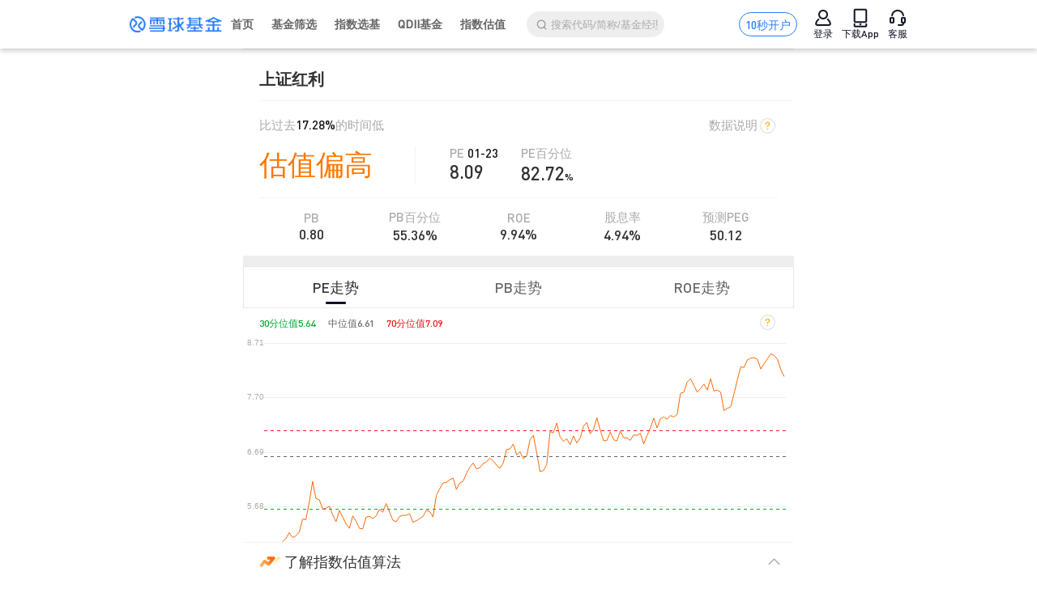

--- FILE ---
content_type: text/html; charset=utf-8
request_url: https://danjuanfunds.com/dj-valuation-table-detail/SH000015
body_size: 1689
content:
<!DOCTYPE html><html><head><meta http-equiv=Content-Type content="text/html; charset=utf-8"><meta http-equiv=X-UA-Compatible content="IE=edge,Chrome=1"><meta name=viewport content="user-scalable=no,initial-scale=1,maximum-scale=1,minimum-scale=1,width=device-width,height=device-height,viewport-fit=cover"><meta name=format-detection content="telephone=no"><meta name=format-detection content="email=no"><title>雪球</title><meta name=keywords content=雪球基金,雪球,基金交易,基金社区,智能投顾,策略组合,现金宝><meta name=description content=雪球基金是雪球出品的基金交易平台，提供安全、受监管的基金交易服务，10000余只基金申购1折起，与聪明的基民一同发掘投资机会。><link rel="shortcut icon" href=/images/logo_128@1.png><link rel=icon href=/images/logo_32@1.png sizes=32x32><link rel=icon href=/images/logo_48@1.png sizes=48x48><link rel=icon href=/images/logo_64@1.png sizes=64x64><link rel=icon href=/images/logo_128@1.png sizes=128x128><link rel=apple-touch-icon href=/apple-touch-icon.png><link rel=apple-touch-icon sizes=152x152 href=/apple-touch-icon-152x152.png><link rel=apple-touch-icon sizes=180x180 href=/apple-touch-icon-180x180.png><link rel=apple-touch-icon sizes=167x167 href=/apple-touch-icon-167x167.png><link rel=apple-touch-icon-precomposed href=/apple-touch-icon-precomposed.png><style>.old-ie-warning{display:none}</style><!--[if lt IE 8]>
    <style>
      #app {
        display: none;
      }
      .old-ie-warning {
        display: block;
        width: 500px;
        margin: 50px auto 0;
        font-size: 16px;
        color: #666;
        box-sizing: border-box;
        padding: 10px 30px;
        border: 1px solid #ffac12;
        border-radius: 10px;
        text-align: center;
      }
    </style>
  <![endif]--><link href=https://djfunds-static.imedao.com/static/css/app.60cf2074.css rel=stylesheet></head><body><div id=weixinicondiv style="margin:0 auto;width:0;height:0;overflow:hidden"><img id=weixinicon src=/images/image_512@1.png width=512></div><div class=old-ie-warning><p>您的浏览器版本过低，请<a href=/single/browserhappy>升级浏览器</a>后浏览雪球基金。</p></div><div id=app></div><script>var _hmt = _hmt || [];
    (function() {
      var hm = document.createElement("script");
      hm.src = "//hm.baidu.com/hm.js?d8a99640d3ba3fdec41370651ce9b2ac";
      var s = document.getElementsByTagName("script")[0];
      s.parentNode.insertBefore(hm, s);
    })();</script><script src=//danjuan.imedao.com/static/js/jquery.min.js></script><script src="/javascripts/xqBridge.js?v=190318"></script><script src=/javascripts/js.cookie.js></script><script src=https://assets.imedao.com/ugc/js/apm-4-df4081db31.1.js></script><script>if(window && window.elasticApm){
        var apm = window.elasticApm.init({
          serviceName: 'dj-funds-web',
          serverUrl: 'https://open.xueqiu.com/es-apm',
        })
        apm.setInitialPageLoadName(location.pathname)
        apm.setUserContext({
          id: Cookies.get('uid') || -1,
        })
      }</script><script src=/javascripts/sentry-7.13.min.js></script><script>if (window && window.Sentry) {
      console.log(1);
      window.Sentry.init({
        dsn: "https://53fc290c68754e138bdaaa2b35ff7d5a@sentry.xueqiu.com/31",
        release: "dj-funds@1.0",
        integrations: [new window.Sentry.BrowserTracing()],

        // Set tracesSampleRate to 1.0 to capture 100%
        // of transactions for performance monitoring.
        // We recommend adjusting this value in production
        tracesSampleRate: 1,
      });
    }</script><script src=https://djfunds-static.imedao.com/static/js/vendor_cf105813.dll.js type=text/javascript></script><script src=https://djfunds-static.imedao.com/static/js/manifest.24a68692.js></script><script src=https://djfunds-static.imedao.com/static/js/app.7e47b2ff.js></script></body></html>

--- FILE ---
content_type: text/html; charset=utf-8
request_url: https://danjuanfunds.com/raise/global-var?channel=
body_size: 183
content:
dj raise ok

--- FILE ---
content_type: text/css; charset=UTF-8
request_url: https://djfunds-static.imedao.com/static/css/app.60cf2074.css
body_size: 14616
content:
/**
 * Swiper 4.5.1
 * Most modern mobile touch slider and framework with hardware accelerated transitions
 * http://www.idangero.us/swiper/
 *
 * Copyright 2014-2019 Vladimir Kharlampidi
 *
 * Released under the MIT License
 *
 * Released on: September 13, 2019
 */
.swiper-container {
  margin-left: auto;
  margin-right: auto;
  position: relative;
  overflow: hidden;
  list-style: none;
  padding: 0;
  /* Fix of Webkit flickering */
  z-index: 1;
}
.swiper-container-no-flexbox .swiper-slide {
  float: left;
}
.swiper-container-vertical > .swiper-wrapper {
  -webkit-box-orient: vertical;
  -webkit-box-direction: normal;
  -webkit-flex-direction: column;
  -ms-flex-direction: column;
  flex-direction: column;
}
.swiper-wrapper {
  position: relative;
  width: 100%;
  height: 100%;
  z-index: 1;
  display: -webkit-box;
  display: -webkit-flex;
  display: -ms-flexbox;
  display: flex;
  -webkit-transition-property: -webkit-transform;
  transition-property: -webkit-transform;
  transition-property: transform;
  transition-property: transform, -webkit-transform;
  box-sizing: content-box;
}
.swiper-container-android .swiper-slide,
.swiper-wrapper {
  -webkit-transform: translate3d(0px, 0, 0);
  transform: translate3d(0px, 0, 0);
}
.swiper-container-multirow > .swiper-wrapper {
  -webkit-flex-wrap: wrap;
  -ms-flex-wrap: wrap;
  flex-wrap: wrap;
}
.swiper-container-free-mode > .swiper-wrapper {
  -webkit-transition-timing-function: ease-out;
  transition-timing-function: ease-out;
  margin: 0 auto;
}
.swiper-slide {
  -webkit-flex-shrink: 0;
  -ms-flex-negative: 0;
  flex-shrink: 0;
  width: 100%;
  height: 100%;
  position: relative;
  -webkit-transition-property: -webkit-transform;
  transition-property: -webkit-transform;
  transition-property: transform;
  transition-property: transform, -webkit-transform;
}
.swiper-slide-invisible-blank {
  visibility: hidden;
}
/* Auto Height */
.swiper-container-autoheight,
.swiper-container-autoheight .swiper-slide {
  height: auto;
}
.swiper-container-autoheight .swiper-wrapper {
  -webkit-box-align: start;
  -webkit-align-items: flex-start;
  -ms-flex-align: start;
  align-items: flex-start;
  -webkit-transition-property: height, -webkit-transform;
  transition-property: height, -webkit-transform;
  transition-property: transform, height;
  transition-property: transform, height, -webkit-transform;
}
/* 3D Effects */
.swiper-container-3d {
  -webkit-perspective: 1200px;
  perspective: 1200px;
}
.swiper-container-3d .swiper-wrapper,
.swiper-container-3d .swiper-slide,
.swiper-container-3d .swiper-slide-shadow-left,
.swiper-container-3d .swiper-slide-shadow-right,
.swiper-container-3d .swiper-slide-shadow-top,
.swiper-container-3d .swiper-slide-shadow-bottom,
.swiper-container-3d .swiper-cube-shadow {
  -webkit-transform-style: preserve-3d;
  transform-style: preserve-3d;
}
.swiper-container-3d .swiper-slide-shadow-left,
.swiper-container-3d .swiper-slide-shadow-right,
.swiper-container-3d .swiper-slide-shadow-top,
.swiper-container-3d .swiper-slide-shadow-bottom {
  position: absolute;
  left: 0;
  top: 0;
  width: 100%;
  height: 100%;
  pointer-events: none;
  z-index: 10;
}
.swiper-container-3d .swiper-slide-shadow-left {
  background-image: -webkit-gradient(linear, right top, left top, from(rgba(0, 0, 0, 0.5)), to(rgba(0, 0, 0, 0)));
  background-image: -webkit-linear-gradient(right, rgba(0, 0, 0, 0.5), rgba(0, 0, 0, 0));
  background-image: linear-gradient(to left, rgba(0, 0, 0, 0.5), rgba(0, 0, 0, 0));
}
.swiper-container-3d .swiper-slide-shadow-right {
  background-image: -webkit-gradient(linear, left top, right top, from(rgba(0, 0, 0, 0.5)), to(rgba(0, 0, 0, 0)));
  background-image: -webkit-linear-gradient(left, rgba(0, 0, 0, 0.5), rgba(0, 0, 0, 0));
  background-image: linear-gradient(to right, rgba(0, 0, 0, 0.5), rgba(0, 0, 0, 0));
}
.swiper-container-3d .swiper-slide-shadow-top {
  background-image: -webkit-gradient(linear, left bottom, left top, from(rgba(0, 0, 0, 0.5)), to(rgba(0, 0, 0, 0)));
  background-image: -webkit-linear-gradient(bottom, rgba(0, 0, 0, 0.5), rgba(0, 0, 0, 0));
  background-image: linear-gradient(to top, rgba(0, 0, 0, 0.5), rgba(0, 0, 0, 0));
}
.swiper-container-3d .swiper-slide-shadow-bottom {
  background-image: -webkit-gradient(linear, left top, left bottom, from(rgba(0, 0, 0, 0.5)), to(rgba(0, 0, 0, 0)));
  background-image: -webkit-linear-gradient(top, rgba(0, 0, 0, 0.5), rgba(0, 0, 0, 0));
  background-image: linear-gradient(to bottom, rgba(0, 0, 0, 0.5), rgba(0, 0, 0, 0));
}
/* IE10 Windows Phone 8 Fixes */
.swiper-container-wp8-horizontal,
.swiper-container-wp8-horizontal > .swiper-wrapper {
  -ms-touch-action: pan-y;
  touch-action: pan-y;
}
.swiper-container-wp8-vertical,
.swiper-container-wp8-vertical > .swiper-wrapper {
  -ms-touch-action: pan-x;
  touch-action: pan-x;
}
.swiper-button-prev,
.swiper-button-next {
  position: absolute;
  top: 50%;
  width: 27px;
  height: 44px;
  margin-top: -22px;
  z-index: 10;
  cursor: pointer;
  background-size: 27px 44px;
  background-position: center;
  background-repeat: no-repeat;
}
.swiper-button-prev.swiper-button-disabled,
.swiper-button-next.swiper-button-disabled {
  opacity: 0.35;
  cursor: auto;
  pointer-events: none;
}
.swiper-button-prev,
.swiper-container-rtl .swiper-button-next {
  background-image: url("data:image/svg+xml;charset=utf-8,%3Csvg%20xmlns%3D'http%3A%2F%2Fwww.w3.org%2F2000%2Fsvg'%20viewBox%3D'0%200%2027%2044'%3E%3Cpath%20d%3D'M0%2C22L22%2C0l2.1%2C2.1L4.2%2C22l19.9%2C19.9L22%2C44L0%2C22L0%2C22L0%2C22z'%20fill%3D'%23007aff'%2F%3E%3C%2Fsvg%3E");
  left: 10px;
  right: auto;
}
.swiper-button-next,
.swiper-container-rtl .swiper-button-prev {
  background-image: url("data:image/svg+xml;charset=utf-8,%3Csvg%20xmlns%3D'http%3A%2F%2Fwww.w3.org%2F2000%2Fsvg'%20viewBox%3D'0%200%2027%2044'%3E%3Cpath%20d%3D'M27%2C22L27%2C22L5%2C44l-2.1-2.1L22.8%2C22L2.9%2C2.1L5%2C0L27%2C22L27%2C22z'%20fill%3D'%23007aff'%2F%3E%3C%2Fsvg%3E");
  right: 10px;
  left: auto;
}
.swiper-button-prev.swiper-button-white,
.swiper-container-rtl .swiper-button-next.swiper-button-white {
  background-image: url("data:image/svg+xml;charset=utf-8,%3Csvg%20xmlns%3D'http%3A%2F%2Fwww.w3.org%2F2000%2Fsvg'%20viewBox%3D'0%200%2027%2044'%3E%3Cpath%20d%3D'M0%2C22L22%2C0l2.1%2C2.1L4.2%2C22l19.9%2C19.9L22%2C44L0%2C22L0%2C22L0%2C22z'%20fill%3D'%23ffffff'%2F%3E%3C%2Fsvg%3E");
}
.swiper-button-next.swiper-button-white,
.swiper-container-rtl .swiper-button-prev.swiper-button-white {
  background-image: url("data:image/svg+xml;charset=utf-8,%3Csvg%20xmlns%3D'http%3A%2F%2Fwww.w3.org%2F2000%2Fsvg'%20viewBox%3D'0%200%2027%2044'%3E%3Cpath%20d%3D'M27%2C22L27%2C22L5%2C44l-2.1-2.1L22.8%2C22L2.9%2C2.1L5%2C0L27%2C22L27%2C22z'%20fill%3D'%23ffffff'%2F%3E%3C%2Fsvg%3E");
}
.swiper-button-prev.swiper-button-black,
.swiper-container-rtl .swiper-button-next.swiper-button-black {
  background-image: url("data:image/svg+xml;charset=utf-8,%3Csvg%20xmlns%3D'http%3A%2F%2Fwww.w3.org%2F2000%2Fsvg'%20viewBox%3D'0%200%2027%2044'%3E%3Cpath%20d%3D'M0%2C22L22%2C0l2.1%2C2.1L4.2%2C22l19.9%2C19.9L22%2C44L0%2C22L0%2C22L0%2C22z'%20fill%3D'%23000000'%2F%3E%3C%2Fsvg%3E");
}
.swiper-button-next.swiper-button-black,
.swiper-container-rtl .swiper-button-prev.swiper-button-black {
  background-image: url("data:image/svg+xml;charset=utf-8,%3Csvg%20xmlns%3D'http%3A%2F%2Fwww.w3.org%2F2000%2Fsvg'%20viewBox%3D'0%200%2027%2044'%3E%3Cpath%20d%3D'M27%2C22L27%2C22L5%2C44l-2.1-2.1L22.8%2C22L2.9%2C2.1L5%2C0L27%2C22L27%2C22z'%20fill%3D'%23000000'%2F%3E%3C%2Fsvg%3E");
}
.swiper-button-lock {
  display: none;
}
.swiper-pagination {
  position: absolute;
  text-align: center;
  -webkit-transition: 300ms opacity;
  transition: 300ms opacity;
  -webkit-transform: translate3d(0, 0, 0);
  transform: translate3d(0, 0, 0);
  z-index: 10;
}
.swiper-pagination.swiper-pagination-hidden {
  opacity: 0;
}
/* Common Styles */
.swiper-pagination-fraction,
.swiper-pagination-custom,
.swiper-container-horizontal > .swiper-pagination-bullets {
  bottom: 10px;
  left: 0;
  width: 100%;
}
/* Bullets */
.swiper-pagination-bullets-dynamic {
  overflow: hidden;
  font-size: 0;
}
.swiper-pagination-bullets-dynamic .swiper-pagination-bullet {
  -webkit-transform: scale(0.33);
  -ms-transform: scale(0.33);
  transform: scale(0.33);
  position: relative;
}
.swiper-pagination-bullets-dynamic .swiper-pagination-bullet-active {
  -webkit-transform: scale(1);
  -ms-transform: scale(1);
  transform: scale(1);
}
.swiper-pagination-bullets-dynamic .swiper-pagination-bullet-active-main {
  -webkit-transform: scale(1);
  -ms-transform: scale(1);
  transform: scale(1);
}
.swiper-pagination-bullets-dynamic .swiper-pagination-bullet-active-prev {
  -webkit-transform: scale(0.66);
  -ms-transform: scale(0.66);
  transform: scale(0.66);
}
.swiper-pagination-bullets-dynamic .swiper-pagination-bullet-active-prev-prev {
  -webkit-transform: scale(0.33);
  -ms-transform: scale(0.33);
  transform: scale(0.33);
}
.swiper-pagination-bullets-dynamic .swiper-pagination-bullet-active-next {
  -webkit-transform: scale(0.66);
  -ms-transform: scale(0.66);
  transform: scale(0.66);
}
.swiper-pagination-bullets-dynamic .swiper-pagination-bullet-active-next-next {
  -webkit-transform: scale(0.33);
  -ms-transform: scale(0.33);
  transform: scale(0.33);
}
.swiper-pagination-bullet {
  width: 8px;
  height: 8px;
  display: inline-block;
  border-radius: 100%;
  background: #000;
  opacity: 0.2;
}
button.swiper-pagination-bullet {
  border: none;
  margin: 0;
  padding: 0;
  box-shadow: none;
  -webkit-appearance: none;
  -moz-appearance: none;
  appearance: none;
}
.swiper-pagination-clickable .swiper-pagination-bullet {
  cursor: pointer;
}
.swiper-pagination-bullet-active {
  opacity: 1;
  background: #007aff;
}
.swiper-container-vertical > .swiper-pagination-bullets {
  right: 10px;
  top: 50%;
  -webkit-transform: translate3d(0px, -50%, 0);
  transform: translate3d(0px, -50%, 0);
}
.swiper-container-vertical > .swiper-pagination-bullets .swiper-pagination-bullet {
  margin: 6px 0;
  display: block;
}
.swiper-container-vertical > .swiper-pagination-bullets.swiper-pagination-bullets-dynamic {
  top: 50%;
  -webkit-transform: translateY(-50%);
  -ms-transform: translateY(-50%);
  transform: translateY(-50%);
  width: 8px;
}
.swiper-container-vertical > .swiper-pagination-bullets.swiper-pagination-bullets-dynamic .swiper-pagination-bullet {
  display: inline-block;
  -webkit-transition: 200ms top, 200ms -webkit-transform;
  transition: 200ms top, 200ms -webkit-transform;
  transition: 200ms transform, 200ms top;
  transition: 200ms transform, 200ms top, 200ms -webkit-transform;
}
.swiper-container-horizontal > .swiper-pagination-bullets .swiper-pagination-bullet {
  margin: 0 4px;
}
.swiper-container-horizontal > .swiper-pagination-bullets.swiper-pagination-bullets-dynamic {
  left: 50%;
  -webkit-transform: translateX(-50%);
  -ms-transform: translateX(-50%);
  transform: translateX(-50%);
  white-space: nowrap;
}
.swiper-container-horizontal > .swiper-pagination-bullets.swiper-pagination-bullets-dynamic .swiper-pagination-bullet {
  -webkit-transition: 200ms left, 200ms -webkit-transform;
  transition: 200ms left, 200ms -webkit-transform;
  transition: 200ms transform, 200ms left;
  transition: 200ms transform, 200ms left, 200ms -webkit-transform;
}
.swiper-container-horizontal.swiper-container-rtl > .swiper-pagination-bullets-dynamic .swiper-pagination-bullet {
  -webkit-transition: 200ms right, 200ms -webkit-transform;
  transition: 200ms right, 200ms -webkit-transform;
  transition: 200ms transform, 200ms right;
  transition: 200ms transform, 200ms right, 200ms -webkit-transform;
}
/* Progress */
.swiper-pagination-progressbar {
  background: rgba(0, 0, 0, 0.25);
  position: absolute;
}
.swiper-pagination-progressbar .swiper-pagination-progressbar-fill {
  background: #007aff;
  position: absolute;
  left: 0;
  top: 0;
  width: 100%;
  height: 100%;
  -webkit-transform: scale(0);
  -ms-transform: scale(0);
  transform: scale(0);
  -webkit-transform-origin: left top;
  -ms-transform-origin: left top;
  transform-origin: left top;
}
.swiper-container-rtl .swiper-pagination-progressbar .swiper-pagination-progressbar-fill {
  -webkit-transform-origin: right top;
  -ms-transform-origin: right top;
  transform-origin: right top;
}
.swiper-container-horizontal > .swiper-pagination-progressbar,
.swiper-container-vertical > .swiper-pagination-progressbar.swiper-pagination-progressbar-opposite {
  width: 100%;
  height: 4px;
  left: 0;
  top: 0;
}
.swiper-container-vertical > .swiper-pagination-progressbar,
.swiper-container-horizontal > .swiper-pagination-progressbar.swiper-pagination-progressbar-opposite {
  width: 4px;
  height: 100%;
  left: 0;
  top: 0;
}
.swiper-pagination-white .swiper-pagination-bullet-active {
  background: #ffffff;
}
.swiper-pagination-progressbar.swiper-pagination-white {
  background: rgba(255, 255, 255, 0.25);
}
.swiper-pagination-progressbar.swiper-pagination-white .swiper-pagination-progressbar-fill {
  background: #ffffff;
}
.swiper-pagination-black .swiper-pagination-bullet-active {
  background: #000000;
}
.swiper-pagination-progressbar.swiper-pagination-black {
  background: rgba(0, 0, 0, 0.25);
}
.swiper-pagination-progressbar.swiper-pagination-black .swiper-pagination-progressbar-fill {
  background: #000000;
}
.swiper-pagination-lock {
  display: none;
}
/* Scrollbar */
.swiper-scrollbar {
  border-radius: 10px;
  position: relative;
  -ms-touch-action: none;
  background: rgba(0, 0, 0, 0.1);
}
.swiper-container-horizontal > .swiper-scrollbar {
  position: absolute;
  left: 1%;
  bottom: 3px;
  z-index: 50;
  height: 5px;
  width: 98%;
}
.swiper-container-vertical > .swiper-scrollbar {
  position: absolute;
  right: 3px;
  top: 1%;
  z-index: 50;
  width: 5px;
  height: 98%;
}
.swiper-scrollbar-drag {
  height: 100%;
  width: 100%;
  position: relative;
  background: rgba(0, 0, 0, 0.5);
  border-radius: 10px;
  left: 0;
  top: 0;
}
.swiper-scrollbar-cursor-drag {
  cursor: move;
}
.swiper-scrollbar-lock {
  display: none;
}
.swiper-zoom-container {
  width: 100%;
  height: 100%;
  display: -webkit-box;
  display: -webkit-flex;
  display: -ms-flexbox;
  display: flex;
  -webkit-box-pack: center;
  -webkit-justify-content: center;
  -ms-flex-pack: center;
  justify-content: center;
  -webkit-box-align: center;
  -webkit-align-items: center;
  -ms-flex-align: center;
  align-items: center;
  text-align: center;
}
.swiper-zoom-container > img,
.swiper-zoom-container > svg,
.swiper-zoom-container > canvas {
  max-width: 100%;
  max-height: 100%;
  object-fit: contain;
}
.swiper-slide-zoomed {
  cursor: move;
}
/* Preloader */
.swiper-lazy-preloader {
  width: 42px;
  height: 42px;
  position: absolute;
  left: 50%;
  top: 50%;
  margin-left: -21px;
  margin-top: -21px;
  z-index: 10;
  -webkit-transform-origin: 50%;
  -ms-transform-origin: 50%;
  transform-origin: 50%;
  -webkit-animation: swiper-preloader-spin 1s steps(12, end) infinite;
  animation: swiper-preloader-spin 1s steps(12, end) infinite;
}
.swiper-lazy-preloader:after {
  display: block;
  content: '';
  width: 100%;
  height: 100%;
  background-image: url("data:image/svg+xml;charset=utf-8,%3Csvg%20viewBox%3D'0%200%20120%20120'%20xmlns%3D'http%3A%2F%2Fwww.w3.org%2F2000%2Fsvg'%20xmlns%3Axlink%3D'http%3A%2F%2Fwww.w3.org%2F1999%2Fxlink'%3E%3Cdefs%3E%3Cline%20id%3D'l'%20x1%3D'60'%20x2%3D'60'%20y1%3D'7'%20y2%3D'27'%20stroke%3D'%236c6c6c'%20stroke-width%3D'11'%20stroke-linecap%3D'round'%2F%3E%3C%2Fdefs%3E%3Cg%3E%3Cuse%20xlink%3Ahref%3D'%23l'%20opacity%3D'.27'%2F%3E%3Cuse%20xlink%3Ahref%3D'%23l'%20opacity%3D'.27'%20transform%3D'rotate(30%2060%2C60)'%2F%3E%3Cuse%20xlink%3Ahref%3D'%23l'%20opacity%3D'.27'%20transform%3D'rotate(60%2060%2C60)'%2F%3E%3Cuse%20xlink%3Ahref%3D'%23l'%20opacity%3D'.27'%20transform%3D'rotate(90%2060%2C60)'%2F%3E%3Cuse%20xlink%3Ahref%3D'%23l'%20opacity%3D'.27'%20transform%3D'rotate(120%2060%2C60)'%2F%3E%3Cuse%20xlink%3Ahref%3D'%23l'%20opacity%3D'.27'%20transform%3D'rotate(150%2060%2C60)'%2F%3E%3Cuse%20xlink%3Ahref%3D'%23l'%20opacity%3D'.37'%20transform%3D'rotate(180%2060%2C60)'%2F%3E%3Cuse%20xlink%3Ahref%3D'%23l'%20opacity%3D'.46'%20transform%3D'rotate(210%2060%2C60)'%2F%3E%3Cuse%20xlink%3Ahref%3D'%23l'%20opacity%3D'.56'%20transform%3D'rotate(240%2060%2C60)'%2F%3E%3Cuse%20xlink%3Ahref%3D'%23l'%20opacity%3D'.66'%20transform%3D'rotate(270%2060%2C60)'%2F%3E%3Cuse%20xlink%3Ahref%3D'%23l'%20opacity%3D'.75'%20transform%3D'rotate(300%2060%2C60)'%2F%3E%3Cuse%20xlink%3Ahref%3D'%23l'%20opacity%3D'.85'%20transform%3D'rotate(330%2060%2C60)'%2F%3E%3C%2Fg%3E%3C%2Fsvg%3E");
  background-position: 50%;
  background-size: 100%;
  background-repeat: no-repeat;
}
.swiper-lazy-preloader-white:after {
  background-image: url("data:image/svg+xml;charset=utf-8,%3Csvg%20viewBox%3D'0%200%20120%20120'%20xmlns%3D'http%3A%2F%2Fwww.w3.org%2F2000%2Fsvg'%20xmlns%3Axlink%3D'http%3A%2F%2Fwww.w3.org%2F1999%2Fxlink'%3E%3Cdefs%3E%3Cline%20id%3D'l'%20x1%3D'60'%20x2%3D'60'%20y1%3D'7'%20y2%3D'27'%20stroke%3D'%23fff'%20stroke-width%3D'11'%20stroke-linecap%3D'round'%2F%3E%3C%2Fdefs%3E%3Cg%3E%3Cuse%20xlink%3Ahref%3D'%23l'%20opacity%3D'.27'%2F%3E%3Cuse%20xlink%3Ahref%3D'%23l'%20opacity%3D'.27'%20transform%3D'rotate(30%2060%2C60)'%2F%3E%3Cuse%20xlink%3Ahref%3D'%23l'%20opacity%3D'.27'%20transform%3D'rotate(60%2060%2C60)'%2F%3E%3Cuse%20xlink%3Ahref%3D'%23l'%20opacity%3D'.27'%20transform%3D'rotate(90%2060%2C60)'%2F%3E%3Cuse%20xlink%3Ahref%3D'%23l'%20opacity%3D'.27'%20transform%3D'rotate(120%2060%2C60)'%2F%3E%3Cuse%20xlink%3Ahref%3D'%23l'%20opacity%3D'.27'%20transform%3D'rotate(150%2060%2C60)'%2F%3E%3Cuse%20xlink%3Ahref%3D'%23l'%20opacity%3D'.37'%20transform%3D'rotate(180%2060%2C60)'%2F%3E%3Cuse%20xlink%3Ahref%3D'%23l'%20opacity%3D'.46'%20transform%3D'rotate(210%2060%2C60)'%2F%3E%3Cuse%20xlink%3Ahref%3D'%23l'%20opacity%3D'.56'%20transform%3D'rotate(240%2060%2C60)'%2F%3E%3Cuse%20xlink%3Ahref%3D'%23l'%20opacity%3D'.66'%20transform%3D'rotate(270%2060%2C60)'%2F%3E%3Cuse%20xlink%3Ahref%3D'%23l'%20opacity%3D'.75'%20transform%3D'rotate(300%2060%2C60)'%2F%3E%3Cuse%20xlink%3Ahref%3D'%23l'%20opacity%3D'.85'%20transform%3D'rotate(330%2060%2C60)'%2F%3E%3C%2Fg%3E%3C%2Fsvg%3E");
}
@-webkit-keyframes swiper-preloader-spin {
  100% {
    -webkit-transform: rotate(360deg);
    transform: rotate(360deg);
  }
}
@keyframes swiper-preloader-spin {
  100% {
    -webkit-transform: rotate(360deg);
    transform: rotate(360deg);
  }
}
/* a11y */
.swiper-container .swiper-notification {
  position: absolute;
  left: 0;
  top: 0;
  pointer-events: none;
  opacity: 0;
  z-index: -1000;
}
.swiper-container-fade.swiper-container-free-mode .swiper-slide {
  -webkit-transition-timing-function: ease-out;
  transition-timing-function: ease-out;
}
.swiper-container-fade .swiper-slide {
  pointer-events: none;
  -webkit-transition-property: opacity;
  transition-property: opacity;
}
.swiper-container-fade .swiper-slide .swiper-slide {
  pointer-events: none;
}
.swiper-container-fade .swiper-slide-active,
.swiper-container-fade .swiper-slide-active .swiper-slide-active {
  pointer-events: auto;
}
.swiper-container-cube {
  overflow: visible;
}
.swiper-container-cube .swiper-slide {
  pointer-events: none;
  -webkit-backface-visibility: hidden;
  backface-visibility: hidden;
  z-index: 1;
  visibility: hidden;
  -webkit-transform-origin: 0 0;
  -ms-transform-origin: 0 0;
  transform-origin: 0 0;
  width: 100%;
  height: 100%;
}
.swiper-container-cube .swiper-slide .swiper-slide {
  pointer-events: none;
}
.swiper-container-cube.swiper-container-rtl .swiper-slide {
  -webkit-transform-origin: 100% 0;
  -ms-transform-origin: 100% 0;
  transform-origin: 100% 0;
}
.swiper-container-cube .swiper-slide-active,
.swiper-container-cube .swiper-slide-active .swiper-slide-active {
  pointer-events: auto;
}
.swiper-container-cube .swiper-slide-active,
.swiper-container-cube .swiper-slide-next,
.swiper-container-cube .swiper-slide-prev,
.swiper-container-cube .swiper-slide-next + .swiper-slide {
  pointer-events: auto;
  visibility: visible;
}
.swiper-container-cube .swiper-slide-shadow-top,
.swiper-container-cube .swiper-slide-shadow-bottom,
.swiper-container-cube .swiper-slide-shadow-left,
.swiper-container-cube .swiper-slide-shadow-right {
  z-index: 0;
  -webkit-backface-visibility: hidden;
  backface-visibility: hidden;
}
.swiper-container-cube .swiper-cube-shadow {
  position: absolute;
  left: 0;
  bottom: 0px;
  width: 100%;
  height: 100%;
  background: #000;
  opacity: 0.6;
  -webkit-filter: blur(50px);
  filter: blur(50px);
  z-index: 0;
}
.swiper-container-flip {
  overflow: visible;
}
.swiper-container-flip .swiper-slide {
  pointer-events: none;
  -webkit-backface-visibility: hidden;
  backface-visibility: hidden;
  z-index: 1;
}
.swiper-container-flip .swiper-slide .swiper-slide {
  pointer-events: none;
}
.swiper-container-flip .swiper-slide-active,
.swiper-container-flip .swiper-slide-active .swiper-slide-active {
  pointer-events: auto;
}
.swiper-container-flip .swiper-slide-shadow-top,
.swiper-container-flip .swiper-slide-shadow-bottom,
.swiper-container-flip .swiper-slide-shadow-left,
.swiper-container-flip .swiper-slide-shadow-right {
  z-index: 0;
  -webkit-backface-visibility: hidden;
  backface-visibility: hidden;
}
.swiper-container-coverflow .swiper-wrapper {
  /* Windows 8 IE 10 fix */
  -ms-perspective: 1200px;
}

.loading[data-v-5a27cd95]{background-color:rgba(0,0,0,0.7);width:5rem;height:5rem;border-radius:.375rem;position:fixed;margin-left:-2.5rem;margin-top:-2.5rem;left:50%;top:50%;display:-ms-flexbox;display:flex;-ms-flex-pack:center;justify-content:center;-ms-flex-align:center;align-items:center;z-index:9999999999}.loading .inner[data-v-5a27cd95]{text-align:center}.loading .icon[data-v-5a27cd95]{width:1.5rem;height:1.5rem;display:inline-block;background-image:url("[data-uri]");background-repeat:no-repeat;background-size:contain;background-position:center;animation:1s infinite rotation-data-v-5a27cd95 linear}.loading .text[data-v-5a27cd95]{color:#fff;text-align:center;font-size:.75rem}@keyframes rotation-data-v-5a27cd95{from{transform:rotate(0deg)}to{transform:rotate(360deg)}}

.dj-overlay[data-v-25fcfd00]{position:fixed;bottom:0;left:0;background-color:rgba(0,0,0,0.4);width:100%;height:100%;z-index:9999999999}.dj-overlay.flexedCenter[data-v-25fcfd00]{display:-ms-flexbox;display:flex;-ms-flex-pack:center;justify-content:center;-ms-flex-align:center;align-items:center}.dj-overlay.flexedEnd[data-v-25fcfd00]{display:-ms-flexbox;display:flex;-ms-flex-pack:center;justify-content:center;-ms-flex-align:end;align-items:flex-end}.dj-fade-enter-active[data-v-25fcfd00],.dj-fade-leave-active[data-v-25fcfd00]{transition:all 0.2s}.dj-fade-enter[data-v-25fcfd00],.dj-fade-leave-active[data-v-25fcfd00]{opacity:0}@media only screen and (min-width: 960px){.dj-overlay[data-v-25fcfd00]{width:768px;left:50%;margin-left:-384px}}

.alert[data-v-791b1543]{background-color:#eee;width:270px;text-align:center;border-radius:5px;box-sizing:border-box;overflow:hidden}.alert .only-container[data-v-791b1543]{text-align:center}.alert p[data-v-791b1543]{display:inline-block;font-size:16px;text-align:left}.alert .btns[data-v-791b1543]{cursor:pointer}

.tip[data-v-f317709a]{background-color:#eee;width:270px;text-align:center;border-radius:5px;box-sizing:border-box;overflow:hidden}.tip .tip-text[data-v-f317709a]{text-align:left}.tip .tip-list-text[data-v-f317709a]{text-align:left;font-size:.8125rem;color:#333}.tip .btns[data-v-f317709a]{cursor:pointer;position:relative;clear:both}.tip .btns.keep[data-v-f317709a]:after{left:1.2rem}.tip .btns[data-v-f317709a]:after{display:block;content:"";position:absolute;top:0;left:0;-webkit-transform-origin:0 0;right:-100%;bottom:-100%;transform:scale(.5);pointer-events:none;border-top:1px solid rgba(77,77,77,0.3);border-radius:0}

.confirm[data-v-1049d0a3]{background-color:#fff;width:270px;text-align:center;border-radius:12px;box-sizing:border-box;overflow:hidden}.confirm .cancelbtn[data-v-1049d0a3],.confirm .confirmbtn[data-v-1049d0a3]{cursor:pointer}.confirm .confirmbtn.disabled[data-v-1049d0a3]{color:#CCC}.confirm .cancelbtn[data-v-1049d0a3]{color:#aaa}.confirm .title.no-margin[data-v-1049d0a3]{margin:0}.confirm .btn1[data-v-1049d0a3],.confirm .btn2[data-v-1049d0a3]{-ms-flex:1;flex:1}.confirm .content[data-v-1049d0a3]{max-height:13.75rem;overflow-y:auto}.confirm .content[data-v-1049d0a3]::after{content:'';display:block;height:.9375rem}.confirm .text[data-v-1049d0a3]{position:relative}.confirm .text[data-v-1049d0a3]::after{position:absolute;left:0;bottom:1.25rem;display:block;content:'';width:100%;height:.9375rem;background:linear-gradient(180deg, rgba(255,255,255,0) 0%, #fff 78.65%)}

.popup[data-v-d2ed1866]{position:fixed;left:0;bottom:0;width:100%;height:100%}.dj-popup-enter-active[data-v-d2ed1866],.dj-popup-leave-active[data-v-d2ed1866]{transition:all .3s}.dj-popup-enter[data-v-d2ed1866],.dj-popup-leave-active[data-v-d2ed1866]{transform:translateY(260px)}.dj-popup-paymode-enter-active[data-v-d2ed1866],.dj-popup-paymode-leave-active[data-v-d2ed1866]{transition:all .3s}.dj-popup-paymode-enter[data-v-d2ed1866],.dj-popup-paymode-leave-active[data-v-d2ed1866]{opacity:0;transform:translateY(380px)}.dj-address-enter-active[data-v-d2ed1866],.dj-address-leave-active[data-v-d2ed1866]{transition:all .3s}.dj-address-enter[data-v-d2ed1866],.dj-address-leave-active[data-v-d2ed1866]{transform:translateY(400px)}@media only screen and (min-width: 960px){.popup[data-v-d2ed1866]{width:768px;left:50%;margin-left:-384px}}

.confirm[data-v-4094e78c]{box-sizing:border-box;position:absolute;bottom:0;left:0;width:100%;border-radius:.75rem .75rem 0 0;background-color:#fff;overflow:hidden}.confirm-content[data-v-4094e78c]{background-color:#f7f8f9}.confirm-content .title-box[data-v-4094e78c]{display:-ms-flexbox;display:flex;-ms-flex-pack:center;justify-content:center;-ms-flex-align:center;align-items:center;padding:1.125rem .9375rem;background:#fff;position:relative;clear:both}.confirm-content .title-box.keep[data-v-4094e78c]:after{left:1.2rem}.confirm-content .title-box[data-v-4094e78c]:after{display:block;content:"";position:absolute;top:0;left:0;-webkit-transform-origin:0 0;right:-100%;bottom:-100%;transform:scale(.5);pointer-events:none;border-bottom:1px solid #E8E8E8;border-radius:0}.confirm-content .title-box img[data-v-4094e78c]{position:absolute;left:.9375rem;height:.75rem;width:.75rem}.confirm-content .title-box .title[data-v-4094e78c]{color:#333;font-weight:500;font-size:1.125rem}.confirm-content .title-box .right-title[data-v-4094e78c]{position:absolute;right:.9375rem;font-size:.875rem;color:#287DFF}.confirm-content .content[data-v-4094e78c]{color:#666;font-size:.8125rem;background:#fff;padding:1rem}.confirmbtn[data-v-4094e78c]{cursor:pointer}.btns[data-v-4094e78c]{background:#fff;height:3.5rem;display:-ms-flexbox;display:flex;-ms-flex-align:center;align-items:center;-ms-flex-pack:center;justify-content:center;margin-top:.375rem}.confirmbtn[data-v-4094e78c]{color:#333;font-weight:500;font-size:1.125rem}

.confirm[data-v-70a77732]{background-color:#fff;width:270px;text-align:center;border-radius:12px;box-sizing:border-box;overflow:hidden}.confirm .cancelbtn[data-v-70a77732],.confirm .confirmbtn[data-v-70a77732]{cursor:pointer}.confirm .confirmbtn.disabled[data-v-70a77732]{color:#A9CBFF}.confirm .cancelbtn[data-v-70a77732]{color:#aaa}.confirm .title.no-margin[data-v-70a77732]{margin:0}.confirm .btn1[data-v-70a77732],.confirm .btn2[data-v-70a77732]{-ms-flex:1;flex:1}.confirm .content[data-v-70a77732]{max-height:13.75rem;overflow-y:auto}.confirm .content[data-v-70a77732]::after{content:'';display:block;height:.9375rem}.confirm .text[data-v-70a77732]{position:relative}.confirm .text .agreement[data-v-70a77732]{display:-ms-flexbox;display:flex;-ms-flex-align:center;align-items:center;margin:.625rem 0;position:relative}.confirm .text .agreement a[data-v-70a77732]{color:#00c0ff}.confirm .text .agreement p[data-v-70a77732]{-ms-flex:1;flex:1;font-size:.875rem;color:#666}.confirm .text .agreement input[type="checkbox"]+label[data-v-70a77732]{width:18px;height:18px}.confirm .text .agreement [type="checkbox"]:checked+label[data-v-70a77732]{background-image:url("https://xqimg.imedao.com/17d4fcb87ee88d43fddb20ad.png")}.confirm .text .agreement .radioChecked[data-v-70a77732]{position:absolute;top:-1px}.confirm .text .agreement .tooltip[data-v-70a77732]{position:absolute;padding:0 10px;height:32px;top:-40px;background:#3B7EEE;box-shadow:0px 2px 6px rgba(59,126,238,0.5);border-radius:4px;color:#fff;font-size:0.82rem;line-height:32px;text-align:center}.confirm .text .agreement .tooltip .bottom-arrow[data-v-70a77732]{position:absolute;top:30px;left:3px;border:8px solid transparent;border-top-color:#3B7EEE}.confirm .text .agreement .tooltip.left[data-v-70a77732]{left:-6px}.confirm .text .agreement .tooltip .left[data-v-70a77732]{left:6px}.confirm .text .agreement .tooltip.right[data-v-70a77732]{right:6px}.confirm .text .agreement .tooltip .right[data-v-70a77732]{right:6px}.confirm .text .agreement .tooltip.center[data-v-70a77732]{left:50%;transform:translateX(-50%)}.confirm .text .agreement .tooltip .center[data-v-70a77732]{left:50%;transform:translateX(-50%)}.confirm .text .agreement-label[data-v-70a77732]{-ms-flex-item-align:start;align-self:flex-start;margin-top:-.0625rem}

.toast[data-v-1bafc01d]{width:100%;height:100%;position:fixed;left:0;top:0;text-align:center;box-sizing:border-box;overflow:hidden;display:-ms-flexbox;display:flex;-ms-flex-pack:center;justify-content:center;-ms-flex-align:start;align-items:flex-start;z-index:99999999999}.toast>div[data-v-1bafc01d]{min-width:6.25rem;box-sizing:border-box;font-size:1rem;font-weight:500;color:#fff;padding:.5rem 1rem;background-color:#287DFF;border-radius:1.25rem;display:-ms-flexbox;display:flex;-ms-flex-align:center;align-items:center;-ms-flex-pack:center;justify-content:center;margin:6.25rem 2.5rem 0;box-shadow:0px 2px 6px 0px rgba(0,0,0,0.15)}.toast>div .icon[data-v-1bafc01d]{width:1rem;height:1rem;margin-right:.25rem;background-repeat:no-repeat;background-size:contain;background-position:center}.dj-fade-enter-active[data-v-1bafc01d],.dj-fade-leave-active[data-v-1bafc01d]{transition:all .5s}.dj-fade-enter[data-v-1bafc01d],.dj-fade-leave-active[data-v-1bafc01d]{opacity:0}

.message[data-v-61d63be5]{width:100%;height:100%;position:fixed;left:0;top:0;text-align:center;box-sizing:border-box;overflow:hidden;display:-ms-flexbox;display:flex;-ms-flex-pack:center;justify-content:center;z-index:99999999999}.message-content[data-v-61d63be5]{min-width:6.25rem;box-sizing:border-box;font-size:.9375rem;color:#fff;margin:0 2.5rem}.message-content .icon[data-v-61d63be5]{-ms-flex-negative:0;flex-shrink:0;width:1rem;height:1rem;margin-right:.375rem;background-repeat:no-repeat;background-size:contain;background-position:center}.message-inner[data-v-61d63be5]{display:-ms-flexbox;display:flex;-ms-flex-pack:center;justify-content:center;line-height:1rem;background-color:rgba(51,51,51,0.9);margin-top:6.25rem;padding:.625rem 1.25rem;border-radius:1.25rem}.dj-fade-enter-active[data-v-61d63be5],.dj-fade-leave-active[data-v-61d63be5]{transition:all .5s}.dj-fade-enter[data-v-61d63be5],.dj-fade-leave-active[data-v-61d63be5]{opacity:0}

.dj-download-bar.up[data-v-15a3d1f2]{transform:translateY(-3.625rem)}.dj-download-bar[data-v-15a3d1f2]{width:100%;position:fixed;height:3.625rem;z-index:999;top:0;left:0;transform:translateY(0);transition:transform 0.5s}.dj-download-bar .real[data-v-15a3d1f2]{display:-ms-flexbox;display:flex;position:relative;clear:both;width:100%;top:0;left:0;padding:.75rem .75rem .5rem;box-sizing:border-box;-ms-flex-pack:justify;justify-content:space-between;-ms-flex-align:top;align-items:top;background-color:#fff}.dj-download-bar .real.keep[data-v-15a3d1f2]:after{left:1.2rem}.dj-download-bar .real[data-v-15a3d1f2]:after{display:block;content:"";position:absolute;top:0;left:0;-webkit-transform-origin:0 0;right:-100%;bottom:-100%;transform:scale(.5);pointer-events:none;border-bottom:1px solid #E8E8E8;border-radius:0}.dj-download-bar .real .left[data-v-15a3d1f2]{display:-ms-flexbox;display:flex;-ms-flex-align:center;align-items:center;width:70%}.dj-download-bar .real .icon[data-v-15a3d1f2]{width:2.375rem;height:2.375rem;-ms-flex-negative:0;flex-shrink:0;margin-right:.25rem;background-image:url("https://xqimg.imedao.com/183789e0c9a2e4d03fe17799.png");background-repeat:no-repeat;background-size:contain;background-position:center}.dj-download-bar .real h5[data-v-15a3d1f2]{font-size:1rem;color:#101423}.dj-download-bar .real p[data-v-15a3d1f2]{font-size:.75rem;color:#797C86}.dj-download-bar .real .btn[data-v-15a3d1f2]{width:5rem;height:1.625rem;background-color:#287DFF;color:#fff;text-align:center;line-height:1.625rem;font-size:.75rem;border-radius:1.125rem}.dj-download-bar .swiper-container-horizontal[data-v-15a3d1f2]{width:11.25rem;overflow:hidden}.dj-download-bar .pagination[data-v-15a3d1f2]{text-align:center;line-height:.75rem;height:.75rem}.dj-download-bar .pagination span[data-v-15a3d1f2]{width:.25rem;height:.25rem;background:#ddd;display:inline-block;border-radius:100%}.dj-download-bar .pagination span[data-v-15a3d1f2]:not(:first-child){margin-left:.25rem}.dj-download-bar .pagination span.active[data-v-15a3d1f2]{background:#287DFF}@media only screen and (min-width: 960px){.dj-download-bar[data-v-15a3d1f2]{display:none}}

.xq-download-bar.up[data-v-54cb4d11]{transform:translateY(-3.625rem)}.xq-download-bar[data-v-54cb4d11]{width:100%;position:fixed;height:3.75rem;z-index:999;top:0;left:0;transform:translateY(0);transition:transform 0.5s}.xq-download-bar .real[data-v-54cb4d11]{display:-ms-flexbox;display:flex;position:relative;clear:both;width:100%;top:0;left:0;padding:0 .8125rem 0 .75rem;box-sizing:border-box;-ms-flex-pack:justify;justify-content:space-between;-ms-flex-align:top;align-items:top;background-color:#fff}.xq-download-bar .real.keep[data-v-54cb4d11]:after{left:1.2rem}.xq-download-bar .real[data-v-54cb4d11]:after{display:block;content:"";position:absolute;top:0;left:0;-webkit-transform-origin:0 0;right:-100%;bottom:-100%;transform:scale(.5);pointer-events:none;border-bottom:1px solid #E8E8E8;border-radius:0}.xq-download-bar .real .left[data-v-54cb4d11]{display:-ms-flexbox;display:flex;-ms-flex-align:center;align-items:center;padding:.75rem 0;width:70%}.xq-download-bar .real .icon[data-v-54cb4d11]{width:2.25rem;height:2.25rem;-ms-flex-negative:0;flex-shrink:0;margin-right:.5rem;background-image:url("https://xqimg.imedao.com/17ed71c0954128543fed2d56.png");background-repeat:no-repeat;background-size:contain;background-position:center}.xq-download-bar .real h5[data-v-54cb4d11]{font-size:.875rem;line-height:1.25rem;font-weight:500;color:#101423}.xq-download-bar .real p[data-v-54cb4d11]{font-size:.75rem;line-height:1.0625rem;color:#101423}.xq-download-bar .real .right[data-v-54cb4d11]{padding-top:1.0625rem}.xq-download-bar .real .btn[data-v-54cb4d11]{width:4.5rem;height:1.5rem;background-color:#287DFF;color:#fff;text-align:center;line-height:1.5rem;font-size:.75rem;border-radius:.75rem}.xq-download-bar .swiper-container-horizontal[data-v-54cb4d11]{width:11.25rem;overflow:hidden}.xq-download-bar .pagination[data-v-54cb4d11]{text-align:center;line-height:.75rem;height:.75rem}.xq-download-bar .pagination span[data-v-54cb4d11]{width:.25rem;height:.25rem;background:#888;opacity:0.4;display:inline-block;border-radius:100%}.xq-download-bar .pagination span[data-v-54cb4d11]:not(:first-child){margin-left:.25rem}.xq-download-bar .pagination span.active[data-v-54cb4d11]{opacity:1}@media only screen and (min-width: 960px){.xq-download-bar[data-v-54cb4d11]{display:none}}.cover[data-v-54cb4d11]{position:fixed;top:0;left:0;z-index:9999;height:100vh;width:100vw;background-color:rgba(0,0,0,0.4)}.qr-container[data-v-54cb4d11]{position:absolute;z-index:10000;top:21.93%;left:50vw;transform:translateX(-50%);width:74.6%;height:23.3125rem;border-radius:.5rem;background-color:#fff}.qr-container .title[data-v-54cb4d11]{margin-top:2.02813rem;height:2.3125rem;line-height:2.3125rem;font-size:1.125rem;text-align:center;color:#101423}.qr-container .more[data-v-54cb4d11]{margin:.25rem auto 0 auto;width:8.375rem;height:1.4375rem;line-height:1.4375rem;border-radius:1.375rem;font-size:.875rem;text-align:center;color:#287DFF;background-color:rgba(148,188,255,0.2)}.qr-container #qr-code[data-v-54cb4d11]{display:block;width:10.6875rem !important;height:10.6875rem !important;margin:1.40625rem auto 0 auto}.qr-container .close-qrcode[data-v-54cb4d11]{position:absolute;bottom:-3.75rem;left:50%;transform:translateX(-50%);height:2rem}.safe-box[data-v-54cb4d11]{margin-top:1.4375rem;text-align:center;font-size:0}.safe-box .safe-icon[data-v-54cb4d11]{height:1.5rem;width:1.5rem;margin-right:.14375rem}.safe-box .safe-text[data-v-54cb4d11]{display:inline-block;height:1.5rem;line-height:1.5rem;font-size:.875rem;color:#14BB71}

.disable-a-link{pointer-events:none;cursor:default}body,h1,h2,h3,h4,h5,h6,hr,p,blockquote,dl,dt,dd,ul,ol,li,pre,form,fieldset,legend,button,th,td{margin:0;padding:0;-webkit-tap-highlight-color:rgba(0,0,0,0);-webkit-touch-callout:none}input,textarea{margin:0;padding:0}html{background:none repeat scroll 0 0 #fff;color:#333;height:100%;min-height:100%}body,button,input,select,textarea,pre{font-size:12px}div,p{font-weight:400}h1,h2,h3,h4,h5,h6{font-size:100%;font-weight:bold}address,cite,dfn,em,var{font-style:normal}small{font-size:12px}@font-face{font-family:'DIN-Medium-web';src:url("https://assets.imedao.com/ugc/snowflake/font/DIN_Medium.ttf") format("truetype")}@font-face{font-family:'DIN-Bold-web';src:url("https://assets.imedao.com/ugc/snowflake/font/DIN-Bold.otf") format("truetype")}.DIN-Medium{font-family:"DIN-Medium","DIN-Medium-web"}.DIN-Bold{font-family:"DIN-Bold","DIN-Bold-web"}.DIN-Number{font-family:'DIN-Medium'}body{font-family:"DIN-Medium", "DIN-Medium-web", "PingFang SC","Microsoft YaHei","Helvetica Neue","Helvetica","STHeitiSC-Light","Arial","sans-serif";font-smoothing:antialiased;-webkit-font-smoothing:antialiased}input::-webkit-input-placeholder{font-family:"PingFang SC","Microsoft YaHei","Helvetica Neue","Helvetica","STHeitiSC-Light","Arial","sans-serif"}ul,ol{list-style:none outside none}li{vertical-align:top}a{color:#287DFF;text-decoration:none;-webkit-user-select:none}a.button{font-weight:600}a.button:hover{opacity:0.8}a:hover{cursor:pointer}a[x-apple-data-detectors]{color:inherit !important;text-decoration:none !important;font-size:inherit !important;font-family:inherit !important;font-weight:inherit !important;line-height:inherit !important}sup{vertical-align:text-top}sub{vertical-align:text-bottom}legend{color:#000000}fieldset,img{border:0 none}button,input,select,textarea{font-size:12px;vertical-align:middle;border:none}table{border-collapse:collapse;border-spacing:0}img{vertical-align:top;border:0}textarea{resize:none}:focus{outline:0 none}button{cursor:pointer}i{font-style:normal}button,input,select,textarea{font-size:100%;margin:0;vertical-align:baseline;*vertical-align:middle}button,input{line-height:normal}input:-ms-input-placeholder{color:#ddd}input::placeholder{color:#ddd}button,html input[type="button"],input[type="reset"],input[type="submit"]{-webkit-appearance:button;cursor:pointer;*overflow:visible}button[disabled],input[disabled]{cursor:default}input[type="checkbox"],input[type="radio"]{box-sizing:border-box;padding:0;*height:13px;*width:13px}input[type="search"]{-webkit-appearance:textfield;box-sizing:content-box}input[type="search"]::-webkit-search-cancel-button,input[type="search"]::-webkit-search-decoration{-webkit-appearance:none}button::-moz-focus-inner,input::-moz-focus-inner{border:0;padding:0}textarea{overflow:auto;vertical-align:top}input,select{-webkit-appearance:none;-moz-appearance:none;appearance:none;border:0 none;outline:0;background-color:transparent}@media only screen and (max-width: 300px){html,body{font-size:13px}.viewport{max-width:300px}}@media only screen and (max-width: 310px) and (min-width: 300px){html,body{font-size:13px}.viewport{max-width:310px}}@media only screen and (max-width: 320px) and (min-width: 310px){html,body{font-size:14px}.viewport{max-width:320px}}@media only screen and (max-width: 350px) and (min-width: 320px){html,body{font-size:15px}.viewport{max-width:350px}}@media only screen and (max-width: 360px) and (min-width: 350px){html,body{font-size:16px}.viewport{max-width:360px}}@media only screen and (max-width: 400px) and (min-width: 360px){html,body{font-size:16px}.viewport{max-width:400px}}@media only screen and (max-width: 470px) and (min-width: 400px){html,body{font-size:18px}.viewport{max-width:470px}}@media only screen and (max-width: 480px) and (min-width: 470px){html,body{font-size:18px}.viewport{max-width:480px}}@media only screen and (max-width: 540px) and (min-width: 480px){html,body{font-size:18px}.viewport{max-width:540px}}@media only screen and (max-width: 560px) and (min-width: 540px){html,body{font-size:18px}.viewport{max-width:560px}}@media only screen and (max-width: 570px) and (min-width: 560px){html,body{font-size:18px}.viewport{max-width:570px}}@media only screen and (max-width: 630px) and (min-width: 570px){html,body{font-size:20px}.viewport{max-width:630px}}@media only screen and (max-width: 640px) and (min-width: 630px){html,body{font-size:20px}.viewport{max-width:640px}}@media only screen and (max-width: 710px) and (min-width: 640px){html,body{font-size:20px}.viewport{max-width:710px}}@media only screen and (max-width: 720px) and (min-width: 710px){html,body{font-size:20px}.viewport{max-width:720px}}@media only screen and (max-width: 768px) and (min-width: 720px){html,body{font-size:20px}.viewport{width:720px}}@media only screen and (min-width: 768px){html,body{font-size:20px}.viewport{width:720px}}.up-org{color:#F04848}.up-org.xq-color{color:#F54346}.down-grn{color:#22a875}.down-grn.xq-color{color:#14BB71}.default-color{color:#333}.even-blk{color:#aaaaaa}.up-bgc{background:linear-gradient(180deg, #FFF0ED 0%, #fff 100%)}.down-bgc{background:linear-gradient(180deg, #E3F7F1 0%, #fff 100%)}.default-bgc{background:linear-gradient(180deg, #EFEFEF 0%, #fff 100%)}.dj-alert{width:100%}.dj-alert .text{padding:20px 12px}.dj-alert h1{font-size:17px;color:#030303;margin-bottom:12px}.dj-alert p{font-size:14px;color:#030303}.dj-alert .btns{display:-ms-flexbox;display:flex;height:44px;line-height:44px;color:#3B7EEE;font-size:17px;position:relative;clear:both}.dj-alert .btns.keep:after{left:1.2rem}.dj-alert .btns:after{display:block;content:"";position:absolute;top:0;left:0;-webkit-transform-origin:0 0;right:-100%;bottom:-100%;transform:scale(.5);pointer-events:none;border-top:1px solid #E8E8E8;border-radius:0}.dj-alert .btns .only{width:100%;text-align:center}.dj-alert .btns .btn1{-ms-flex-positive:1;flex-grow:1;position:relative;clear:both}.dj-alert .btns .btn1.keep:after{left:1.2rem}.dj-alert .btns .btn1:after{display:block;content:"";position:absolute;top:0;left:0;-webkit-transform-origin:0 0;right:-100%;bottom:-100%;transform:scale(.5);pointer-events:none;border-right:1px solid #E8E8E8;border-radius:0}.dj-alert .btns .btn2{-ms-flex-positive:1;flex-grow:1}.dj-tip{width:100%}.dj-tip .text{padding:20px 12px}.dj-tip h1{font-size:17px;color:#030303;margin-bottom:12px}.dj-tip p{font-size:14px;color:#030303}.dj-tip .btns{display:-ms-flexbox;display:flex;height:44px;line-height:44px;color:#3B7EEE;font-size:17px;position:relative;clear:both}.dj-tip .btns.keep:after{left:1.2rem}.dj-tip .btns:after{display:block;content:"";position:absolute;top:0;left:0;-webkit-transform-origin:0 0;right:-100%;bottom:-100%;transform:scale(.5);pointer-events:none;border-top:1px solid #E8E8E8;border-radius:0}.dj-tip .btns .only{width:100%;text-align:center}.dj-tip .btns .btn1{-ms-flex-positive:1;flex-grow:1;position:relative;clear:both}.dj-tip .btns .btn1.keep:after{left:1.2rem}.dj-tip .btns .btn1:after{display:block;content:"";position:absolute;top:0;left:0;-webkit-transform-origin:0 0;right:-100%;bottom:-100%;transform:scale(.5);pointer-events:none;border-right:1px solid #E8E8E8;border-radius:0}.dj-tip .btns .btn2{-ms-flex-positive:1;flex-grow:1}.dj-tip .btns{position:relative;clear:both}.dj-tip .btns.keep:after{left:1.2rem}.dj-tip .btns:after{display:block;content:"";position:absolute;top:0;left:0;-webkit-transform-origin:0 0;right:-100%;bottom:-100%;transform:scale(.5);pointer-events:none;border-top:1px solid #d4d4d4;border-radius:0}.agreement{width:100%;display:-ms-flexbox;display:flex;-ms-flex-align:center;align-items:center;position:relative;box-sizing:border-box;-ms-flex-align:start;align-items:start;margin-bottom:10px}.agreement a{color:#287DFF}.agreement p{-ms-flex:1;flex:1;font-size:.875rem;color:#666}.agreement input[type="checkbox"]{width:20px;height:20px;position:absolute;left:0;top:0;z-index:99}.agreement input[type="checkbox"]+label{width:20px;height:20px;-ms-flex-negative:0;flex-shrink:0;background-image:url("https://xqimg.imedao.com/17f780d03757b233fe23b911.png");background-repeat:no-repeat;background-size:contain;background-position:center;display:inline-block;margin-right:8px}.agreement input[type="checkbox"]:checked+label{border:none 0;background-image:url("https://xqimg.imedao.com/17f780cfffa7b5a3fefa2daf.png");background-repeat:no-repeat;background-size:contain;background-position:center}.dj-disactive{pointer-events:none;cursor:default}.dj-copyright{display:block;text-align:center;padding:1rem 0.5rem 1.625rem 0.5rem}img[lazy=loaded],a[lazy=loaded],div[lazy=loaded]{animation:fadeIn .5s linear}@keyframes fadeIn{from{opacity:0}to{opacity:1}}.fadeIn{animation:fadeIn 1s linear}.highlight{color:#FF6600;padding:0 2px}[v-cloak]{display:none}#wx-server .dj-button{background:linear-gradient(315deg, #f2ba91 0%, #c78460 100%);font-weight:normal;font-size:1rem}#wx-server .dj-button:disabled{background:linear-gradient(315deg, #F2BA91 0%, #C78460 100%);color:#EBC6AF}#wx-server .agreement input[type="checkbox"]:checked+label{border:none 0;background-image:url("https://xqimg.imedao.com/17e41cc630df29c3faf66f42.png");background-repeat:no-repeat;background-size:contain;background-position:center}.status-link:before{content:'';display:inline-block;width:12px;height:12px;background-image:url("[data-uri]");background-position:center;background-repeat:no-repeat;background-size:contain}@media only screen and (min-width: 960px){.toolbar-box{max-width:680px;left:unset !important}.toolbar{max-width:680px;left:unset !important}}body{height:100%}#app{width:100%;height:100%}@media only screen and (max-width: 960px){body{height:100%}#app{width:100%;height:100%;background:#F2F2F2}.download-placeholder{padding-top:3.625rem}.xq-download-placeholder{padding-top:3.75rem}}

.nav-bar[data-v-0dc17cf2]{width:100%;height:44px;position:relative;top:0;left:0;background-color:#287DFF;color:#fff}.nav-bar-left[data-v-0dc17cf2]{position:absolute;top:14px;left:16px;font-size:16px}.nav-bar-left .left-arrow[data-v-0dc17cf2]{position:absolute;width:30px;height:30px;top:-5px;left:-5px}.nav-bar-left .left-arrow[data-v-0dc17cf2]::before{content:'';position:absolute;width:12px;height:12px;margin:6px 0 0 8px;border:1px solid #fff;border-width:2px 0 0 2px;transform:rotate(315deg)}.nav-bar-left .left-text[data-v-0dc17cf2]{margin-left:15px}.nav-bar-title[data-v-0dc17cf2]{margin:0 120px;font-size:20px;line-height:44px;text-align:center}

.demo-container .demo-section[data-v-304f04bf]{padding:20px}

.weui-mask{position:fixed;z-index:1000;top:0;right:0;left:0;bottom:0;background:rgba(0,0,0,0.4)}.weui-mask_transparent{position:fixed;z-index:1000;top:0;right:0;left:0;bottom:0}.weui-actionsheet{position:fixed;left:0;bottom:0;transform:translate(0, 100%);-webkit-backface-visibility:hidden;backface-visibility:hidden;z-index:5000;width:100%;background-color:#EFEFF4;transition:transform .3s}.weui-actionsheet__menu{background-color:#FFFFFF;max-height:31.25rem;overflow:scroll}.weui-actionsheet__action{margin-top:6px;background-color:#FFFFFF}.weui-actionsheet__cell{position:relative;padding:10px 0;text-align:center;font-size:18px}.weui-actionsheet__cell:before{content:" ";position:absolute;left:0;top:0;right:0;height:1px;border-top:1px solid #D9D9D9;color:#D9D9D9;transform-origin:0 0;transform:scaleY(0.5)}.weui-actionsheet__cell:active{background-color:#ECECEC}.weui-actionsheet__cell:first-child:before{display:none}.weui-skin_android .weui-actionsheet{position:fixed;left:50%;top:50%;bottom:auto;transform:translate(-50%, -50%);width:274px;box-sizing:border-box;-webkit-backface-visibility:hidden;backface-visibility:hidden;background:transparent;transition:transform .3s}.weui-skin_android .weui-actionsheet__action{display:none}.weui-skin_android .weui-actionsheet__menu{border-radius:2px;box-shadow:0 6px 30px 0 rgba(0,0,0,0.1)}.weui-skin_android .weui-actionsheet__cell{padding:13px 24px;font-size:16px;line-height:1.4;text-align:left}.weui-skin_android .weui-actionsheet__cell:first-child{border-top-left-radius:2px;border-top-right-radius:2px}.weui-skin_android .weui-actionsheet__cell:last-child{border-bottom-left-radius:2px;border-bottom-right-radius:2px}.weui-actionsheet_toggle{transform:translate(0, 0)}.vux-actionsheet-menu-primary{color:#1AAD19}.vux-actionsheet-menu-warn{color:#E64340}.vux-actionsheet-menu-default{color:#333}.vux-actionsheet-menu-disabled{color:#ccc}.vux-actionsheet-mask-enter,.vux-actionsheet-mask-leave-active,.vux-android-actionsheet-enter,.vux-android-actionsheet-leave-active{opacity:0}.vux-actionsheet-mask-leave-active,.vux-actionsheet-mask-enter-active,.vux-android-actionsheet-leave-active,.vux-android-actionsheet-enter-active{transition:opacity 300ms !important}

.dj-button[data-v-5e370c00]{height:2.5rem;width:100%;border-radius:1.5rem;cursor:pointer;background-color:#287DFF;color:#fff;font-size:1rem;font-weight:500}.dj-button[data-v-5e370c00]:disabled{background:#A9CBFF;color:#EAF2FF}.dj-button.blank[data-v-5e370c00]{background-color:transparent;color:#287DFF;border:1px solid #287DFF}.dj-button.no-radius[data-v-5e370c00]{border-radius:0}.dj-button.xq_bg[data-v-5e370c00]{background-color:#D6B785}.dj-button.xq_bg[data-v-5e370c00]:disabled{opacity:0.4}.bgc-gold-gradient[data-v-5e370c00]{background:linear-gradient(315deg, #f2ba91 0%, #c78460 100%)}.bgc-gold-gradient[data-v-5e370c00]:disabled{background:linear-gradient(315deg, #f2ba91 0%, #c78460 100%);color:#EBC6AF}.dj-button.xq-btn[data-v-5e370c00]{background-color:#287DFF;color:#fff}.dj-button.xq-btn[data-v-5e370c00]:disabled{background-color:#B1CBF8;color:#E0EAFC}.hollow-gold[data-v-5e370c00]{color:#c78460;background:transparent;position:relative;clear:both}.hollow-gold.keep[data-v-5e370c00]:after{left:1.2rem}.hollow-gold[data-v-5e370c00]:after{display:block;content:"";position:absolute;top:0;left:0;-webkit-transform-origin:0 0;right:-100%;bottom:-100%;transform:scale(.5);pointer-events:none;border:1px solid #c78460;border-radius:2.5rem}

.demo-title[data-v-5f98b346]{color:#797C86;font-size:1rem}

.demo-container .dj-button[data-v-73209c96]{margin:10px 0}

.bottom-modal-wrap[data-v-14d3058b]{box-sizing:border-box;background:#fff;width:100%;overflow:auto;border-radius:.75rem .75rem 0 0;padding-bottom:3.4375rem;position:absolute;bottom:0;z-index:1}.bottom-modal-title[data-v-14d3058b]{position:relative;line-height:3.5rem;height:3.5rem;text-align:center;font-size:1.125rem;color:#333333;position:relative;clear:both}.bottom-modal-title.keep[data-v-14d3058b]:after{left:1.2rem}.bottom-modal-title[data-v-14d3058b]:after{display:block;content:"";position:absolute;top:0;left:0;-webkit-transform-origin:0 0;right:-100%;bottom:-100%;transform:scale(.5);pointer-events:none;border-bottom:1px solid #E8E8E8;border-radius:0}.bottom-modal-title img[data-v-14d3058b]{position:absolute;left:1rem;top:50%;margin-top:-.375rem;height:.75rem;width:.75rem}.bottom-modal-content[data-v-14d3058b]{height:22.3125rem;overflow-y:auto}.bottom-modal-foot[data-v-14d3058b]{width:100%;line-height:3.5rem;box-sizing:border-box;position:fixed;bottom:0;border-top:.375rem solid #F4F4F4;text-align:center;font-size:1.125rem;background:#fff;height:3.875rem;color:#555555}@media only screen and (device-width: 375px) and (device-height: 812px) and (-webkit-device-pixel-ratio: 3){.bottom-modal-foot[data-v-14d3058b]{padding-bottom:constant(safe-area-inset-bottom);padding-bottom:env(safe-area-inset-bottom)}}@media only screen and (device-width: 414px) and (device-height: 896px) and (-webkit-device-pixel-ratio: 3){.bottom-modal-foot[data-v-14d3058b]{padding-bottom:constant(safe-area-inset-bottom);padding-bottom:env(safe-area-inset-bottom)}}@media only screen and (device-width: 414px) and (device-height: 896px) and (-webkit-device-pixel-ratio: 2){.bottom-modal-foot[data-v-14d3058b]{padding-bottom:constant(safe-area-inset-bottom);padding-bottom:env(safe-area-inset-bottom)}}@media only screen and (min-width: 960px){.bottom-modal-wrap[data-v-14d3058b],.bottom-modal-foot[data-v-14d3058b]{max-width:680px;left:0;right:0;margin:0 auto;bottom:136px}}

.bottom-modal-content[data-v-5b6712bd]{padding:10px 20px}

.dp-container.dj-datetime-view{position:static;transition:none}.dp-container.dj-datetime-view .dp-header{display:none}.dj-datetime-clear{text-align:center}.scroller-component{display:block;position:relative;height:238px;overflow:hidden;width:100%}.scroller-content{position:absolute;left:0;top:0;width:100%;z-index:-1}.scroller-mask{position:absolute;left:0;top:0;height:100%;margin:0 auto;width:100%;z-index:3;background-image:linear-gradient(to bottom, rgba(255,255,255,0.95), rgba(255,255,255,0.6)),linear-gradient(to top, rgba(255,255,255,0.95), rgba(255,255,255,0.6));background-position:top, bottom;background-size:100% 102px;background-repeat:no-repeat}.scroller-item{text-align:center;font-size:16px;height:34px;line-height:34px;color:#000}.scroller-indicator{width:100%;height:34px;position:absolute;left:0;top:102px;z-index:3;background-image:linear-gradient(to bottom, #d0d0d0, #d0d0d0, transparent, transparent),linear-gradient(to top, #d0d0d0, #d0d0d0, transparent, transparent);background-position:top, bottom;background-size:100% 1px;background-repeat:no-repeat}.dp-container{position:fixed;width:100%;left:0;bottom:0;z-index:10000;display:none;transition:transform 0.3s ease;transform:translateY(100%);background-color:#fff}.dp-container .dp-c{max-width:680px;margin:0 auto}.dp-mask{z-index:998;position:fixed;width:100%;height:100%;left:0px;top:0px;opacity:0;transition:opacity 0.2s ease-in;background-color:#000;z-index:9999}.dp-header{display:-ms-flexbox;display:flex;width:100%;box-align:center;-ms-flex-align:center;align-items:center;background-image:linear-gradient(to bottom, #e7e7e7, #e7e7e7, transparent, transparent);background-position:bottom;background-size:100% 1px;background-repeat:no-repeat}.dp-header .dp-item{color:#287DFF;font-size:16px;height:44px;line-height:44px;cursor:pointer}.dp-header .dp-item.dp-left{color:#828282}.dp-header .dp-item.dp-right{color:#287DFF}.dp-content{display:-ms-flexbox;display:flex;width:100%;box-align:center;-ms-flex-align:center;align-items:center;padding:10px 0}.dp-header .dp-item,.dp-content .dp-item{box-sizing:border-box;-ms-flex:1;flex:1}.dj-datetime-cancel{text-align:left;padding-left:15px}.dj-datetime-confirm{text-align:right;padding-right:15px}.dj-datetime{color:#000}.dj-datetime .dj-input-icon{float:right}.dj-cell-primary{-ms-flex:1;flex:1}

.alert[data-v-09f57fa3]{background-color:#FFF;width:270px;text-align:center;border-radius:12px;box-sizing:border-box;overflow:hidden}

.demo-container .dj-button[data-v-ce376282]{margin:10px 0}

.demo-container .dj-button[data-v-835e72b0]{margin:10px 0}

.confirm-container .confirm[data-v-722d3e61]{margin:20px auto}

.loading[data-v-349dbc70]{background-color:rgba(0,0,0,0.8);width:4.25rem;height:4.25rem;border-radius:.75rem;position:absolute;margin-left:-2.125rem;margin-top:-2.125rem;left:50%;top:50%;display:-ms-flexbox;display:flex;-ms-flex-pack:center;justify-content:center;-ms-flex-align:center;align-items:center}.loading .inner[data-v-349dbc70]{text-align:center}.loading .icon[data-v-349dbc70]{width:1.875rem;height:1.875rem;display:inline-block;background-image:url(https://djfunds-static.imedao.com/static/img/common_icon_loading.61f7849.png);background-repeat:no-repeat;background-size:contain;background-position:center;animation:1s infinite rotation-data-v-349dbc70 linear}.loading .text[data-v-349dbc70]{color:#fff;text-align:center;font-size:.75rem}@keyframes rotation-data-v-349dbc70{from{transform:rotate(0deg)}to{transform:rotate(360deg)}}

.demo-container .dj-button[data-v-c0740a80]{margin:10px 0}

.demo-container .tip-block[data-v-6502a17e]{background-color:#fff;padding:10px 0}.demo-container .tip-block .tip[data-v-6502a17e]{margin:10px auto}


.djui-flexbox{width:100%;text-align:left;display:-ms-flexbox;display:flex;display:-webkit-flex;box-align:center;-ms-flex-align:center;align-items:center}.djui-flexbox .djui-flexbox-item{-ms-flex:1;flex:1;-webkit-flex:1;min-width:20px;width:0%}.djui-flexbox .djui-flexbox-item:first-child{margin-left:0 !important;margin-top:0 !important}.djui-flex-row{box-direction:row;box-orient:horizontal;-ms-flex-direction:row;flex-direction:row}.djui-flex-col{box-orient:vertical;-ms-flex-direction:column;flex-direction:column}.djui-flex-col>.djui-flexbox-item{width:100%}

.scroller-component {
  display: block;
  position: relative;
  height: 238px;
  overflow: hidden;
  width: 100%;
}

.scroller-content {
  position: absolute;
  left: 0;
  top: 0;
  width: 100%;
  z-index: 1;
}

.scroller-mask {
  position: absolute;
  left: 0;
  top: 0;
  height: 100%;
  margin: 0 auto;
  width: 100%;
  z-index: 3;
  transform: translateZ(0px);
  background-image:
    -webkit-linear-gradient(to bottom, rgba(255,255,255,0.95), rgba(255,255,255,0.6)),
    -webkit-linear-gradient(to left, rgba(255,255,255,0.95), rgba(255,255,255,0.6));
  background-image:
    linear-gradient(to bottom, rgba(255,255,255,0.95), rgba(255,255,255,0.6)),
    linear-gradient(to top, rgba(255,255,255,0.95), rgba(255,255,255,0.6));
  background-position: top, bottom;
  background-size: 100% 102px;
  background-repeat: no-repeat;
}

.scroller-item {
  text-align: center;
  font-size: 16px;
  height: 34px;
  line-height: 34px;
  color: #000;
}

.scroller-indicator {
  width: 100%;
  height: 34px;
  position: absolute;
  left: 0;
  top: 102px;
  z-index: 3;
  background-image:
    -webkit-linear-gradient(to bottom, #d0d0d0, #d0d0d0, transparent, transparent),
    -webkit-linear-gradient(to top, #d0d0d0, #d0d0d0, transparent, transparent);
  background-image:
    linear-gradient(to bottom, #d0d0d0, #d0d0d0, transparent, transparent),
    linear-gradient(to top, #d0d0d0, #d0d0d0, transparent, transparent);
  background-position: top, bottom;
  background-size: 100% 1px;
  background-repeat: no-repeat;
}
.scroller-item {
  line-clamp: 1;
  -webkit-line-clamp: 1;
  overflow: hidden;
  text-overflow: ellipsis;
}



.context[data-v-53b85bd4]{color:#fff;padding:40% 20px 0 20px;text-indent:32px}

.advisory[data-v-346f4172]{width:6.25rem;height:2.625rem;position:fixed;right:1rem;bottom:5rem;background:linear-gradient(270deg, #f2ba91 0%, #c78460 100%);box-shadow:0px 2px 4px rgba(199,132,96,0.1);border-radius:1.3125rem;padding:.1875rem;box-sizing:border-box;z-index:10}.advisory a[data-v-346f4172]{display:block;width:100%;height:100%;color:#fff;display:-ms-flexbox;display:flex;-ms-flex-pack:justify;justify-content:space-between}.advisory div[data-v-346f4172]:nth-child(1){display:-ms-flexbox;display:flex;-ms-flex-direction:column;flex-direction:column;-ms-flex-align:center;align-items:center;padding-left:.4375rem;width:3.125rem;height:2rem;margin-top:.125rem}.advisory div:nth-child(1) img[data-v-346f4172]{display:block;height:100%}.advisory div[data-v-346f4172]:nth-child(2){width:2.25rem;height:2.25rem;border-radius:50%;overflow:hidden}.advisory div:nth-child(2) img[data-v-346f4172]{display:block;width:100%;height:100%}


.agreement-box[data-v-d9b1e77a]{background:#fff;position:fixed;bottom:0;width:100%;padding-bottom:.625rem;box-sizing:border-box}@media only screen and (device-width: 375px) and (device-height: 812px) and (-webkit-device-pixel-ratio: 3){.agreement-box[data-v-d9b1e77a]{bottom:constant(safe-area-inset-bottom);bottom:env(safe-area-inset-bottom)}.agreement-box[data-v-d9b1e77a]::after{content:"";display:block;width:100%;position:fixed;background-color:#fff;left:0;z-index:9999;bottom:0;height:constant(safe-area-inset-bottom);height:env(safe-area-inset-bottom)}}@media only screen and (device-width: 414px) and (device-height: 896px) and (-webkit-device-pixel-ratio: 3){.agreement-box[data-v-d9b1e77a]{bottom:constant(safe-area-inset-bottom);bottom:env(safe-area-inset-bottom)}.agreement-box[data-v-d9b1e77a]::after{content:"";display:block;width:100%;position:fixed;background-color:#fff;left:0;z-index:9999;bottom:0;height:constant(safe-area-inset-bottom);height:env(safe-area-inset-bottom)}}@media only screen and (device-width: 414px) and (device-height: 896px) and (-webkit-device-pixel-ratio: 2){.agreement-box[data-v-d9b1e77a]{bottom:constant(safe-area-inset-bottom);bottom:env(safe-area-inset-bottom)}.agreement-box[data-v-d9b1e77a]::after{content:"";display:block;width:100%;position:fixed;background-color:#fff;left:0;z-index:9999;bottom:0;height:constant(safe-area-inset-bottom);height:env(safe-area-inset-bottom)}}.agreement-box .inner[data-v-d9b1e77a]{padding:0 .75rem}.agreement-box .line[data-v-d9b1e77a]{height:1px;padding-top:.625rem;position:relative;clear:both}.agreement-box .line.keep[data-v-d9b1e77a]:after{left:1.2rem}.agreement-box .line[data-v-d9b1e77a]:after{display:block;content:"";position:absolute;top:0;left:0;-webkit-transform-origin:0 0;right:-100%;bottom:-100%;transform:scale(.5);pointer-events:none;border-top:1px solid #E8E8E8;border-radius:0}.agreement-box .btn-box[data-v-d9b1e77a]{display:-ms-flexbox;display:flex;-ms-flex-pack:justify;justify-content:space-between}.agreement-box .double-btn[data-v-d9b1e77a]{width:10.1875rem}.agreement-box .agreement-label-new[data-v-d9b1e77a]{margin-top:3px;width:12px;height:12px}@media only screen and (min-width: 960px){.agreement-box[data-v-d9b1e77a]{width:48rem;margin-left:-24rem;left:50%}}

.agreement[data-v-368da4e9]{left:-20px}

.copyright[data-v-28f5978a]{width:100%;text-align:center;line-height:1.4}.copyright .l2[data-v-28f5978a]{font-size:.75rem;color:#333;margin-top:4px;display:-ms-flexbox;display:flex;-ms-flex-pack:center;justify-content:center;padding:0 1rem}.copyright .l2 .content[data-v-28f5978a]{width:10.375rem;height:3.625rem;border:0.03125rem solid #E8E8E8;box-sizing:border-box;border-radius:0.5rem;display:-ms-flexbox;display:flex;-ms-flex-align:center;align-items:center;-ms-flex-pack:center;justify-content:center;-ms-flex-direction:column;flex-direction:column}.copyright .l2 .content img[data-v-28f5978a]{width:1.32rem;height:1.375rem;margin-bottom:.1875rem}.copyright .l2 .content span[data-v-28f5978a]{line-height:1.0625rem}.copyright .l2 .leftPart[data-v-28f5978a]{margin-right:.6875rem}.copyright .l3[data-v-28f5978a]{font-size:.75rem;color:#AAAAAA;line-height:1.0625rem;margin-top:.125rem}


.header-title-container[data-v-e6d2ff98]{position:relative;box-sizing:border-box;padding:0 1rem;background:#fff;height:2.75rem;display:-ms-flexbox;display:flex;-ms-flex-align:baseline;align-items:baseline}.header-title-container .header-title[data-v-e6d2ff98]{font-size:1.25rem;font-weight:bold;color:#333333;line-height:2.75rem;height:2.75rem;text-overflow:ellipsis;overflow:hidden;white-space:nowrap}.header-title-container .header-sub-title[data-v-e6d2ff98]{height:1.125rem;font-size:.8125rem;color:#666666;line-height:1.125rem;padding-left:.5rem}.header-title-container .more-text[data-v-e6d2ff98]{height:1.125rem;font-size:.8125rem;color:#666666;line-height:1.125rem;padding-left:.5rem;margin-left:auto;display:-ms-flexbox;display:flex;-ms-flex-align:center;align-items:center}.header-title-container .more-text.no-arrow[data-v-e6d2ff98]{font-size:.75rem;color:#aaa}.header-title-container .more-icon[data-v-e6d2ff98]{width:1rem;height:1rem;display:block;background-repeat:no-repeat;background-size:contain;background-position:center;background-image:url(https://djfunds-static.imedao.com/static/img/icon_common_arrow_right.1a55c4e.png);left:.75rem}


.marquee[data-v-5e6da146]{width:100%;overflow:hidden;white-space:nowrap}.marquee span[data-v-5e6da146]{display:inline-block;text-align:left}.marquee span.active[data-v-5e6da146]{margin-right:50px}

.marquee-container[data-v-c261b142]{width:200px;margin-top:20px}

.process-tips[data-v-567ce52c]{border-radius:.75rem;font-size:.75rem;line-height:1.0625rem;background:#FFFFFF}.process-tips .process[data-v-567ce52c]{padding:.75rem .875rem;position:relative}.process-tips .process .title[data-v-567ce52c]{font-weight:500;font-size:.9375rem;line-height:1.3125rem;color:#333333;margin-bottom:0.5rem}.process-tips .process .process-box[data-v-567ce52c]{display:-ms-flexbox;display:flex;-ms-flex-pack:justify;justify-content:space-between;position:relative;padding:0 .75rem}.process-tips .process .process-box .icon[data-v-567ce52c]{width:1.125rem;height:1.125rem;position:relative;background-image:url(https://djfunds-static.imedao.com/static/img/icon_flow_finished_13.0.b3526af.png);background-color:#fff;background-size:100%;background-repeat:no-repeat;z-index:111;overflow:hidden;transform:translateX(-50%);margin-left:50%}.process-tips .process .process-box .name[data-v-567ce52c]{text-align:center;margin-top:.625rem;display:-ms-flexbox;display:flex;-ms-flex-align:center;align-items:center}.process-tips .process .process-box .name img[data-v-567ce52c]{width:.75rem;height:.75rem;margin-left:.1875rem}.process-tips .process .line[data-v-567ce52c]{height:1px;width:calc(100% - 6.75rem);position:absolute;top:3.125rem;margin-left:2.625rem;background-color:#ddd}.process-tips .tips[data-v-567ce52c]{background:#F3F2FF;border-radius:0 0 .75rem .75rem;padding:.75rem .875rem;line-height:1.0625rem}.process-tips .tips[data-v-567ce52c] a{display:-ms-flexbox;display:flex;-ms-flex-align:center;align-items:center;-ms-flex-pack:justify;justify-content:space-between;color:#333333}.process-tips .tips img[data-v-567ce52c]{width:.75rem;height:.75rem}.data-desc-container-asset[data-v-567ce52c]{padding:1.25rem 1rem}.data-desc-container-asset .data-desc-title[data-v-567ce52c]{font-weight:500;font-size:1rem;line-height:1.375rem;text-align:justify;color:#666666}.data-desc-container-asset .data-desc-item[data-v-567ce52c]{font-size:.8125rem;line-height:1.125rem;text-align:justify;color:#666666;margin-top:.625rem}.data-desc-container-asset[data-v-567ce52c]>:first-child{margin-top:0}


.yellow-ban[data-v-57b5390b]{height:2.25rem;line-height:2.25rem;box-sizing:border-box;background:#FFF1E6;text-align:center;color:#FF7700;font-size:.875rem;position:relative;padding:0 2.1875rem 0 1.875rem;border-radius:.375rem}.yellow-ban .inner[data-v-57b5390b]{height:2.25rem;overflow:hidden}.yellow-ban span[data-v-57b5390b]{white-space:nowrap}.yellow-ban img[data-v-57b5390b]{width:.75rem;position:absolute;top:50%;transform:translateY(-50%)}.yellow-ban .tip-icon[data-v-57b5390b]{left:.75rem}.yellow-ban .close-icon[data-v-57b5390b]{right:.75rem}




--- FILE ---
content_type: text/css; charset=UTF-8
request_url: https://djfunds-static.imedao.com/static/css/position-jjt-fund~position-mf~position-privete-fund~position-strategy~private-fund-detail~product-fu~98b69819.0198474b.css
body_size: 2023
content:
.dj-search[data-v-2e3ecc1e]{width:100%;height:2.75rem;padding:.375rem .75rem;background:#fff;overflow:visible;box-sizing:border-box;position:relative;color:#666;font-size:.875rem;position:relative;clear:both;display:-ms-flexbox;display:flex;-ms-flex-align:center;align-items:center}.dj-search.keep[data-v-2e3ecc1e]:after{left:1.2rem}.dj-search[data-v-2e3ecc1e]:after{display:block;content:"";position:absolute;top:0;left:0;-webkit-transform-origin:0 0;right:-100%;bottom:-100%;transform:scale(.5);pointer-events:none;border-bottom:1px solid #E8E8E8;border-radius:0}.dj-search .cancel[data-v-2e3ecc1e]{-ms-flex-negative:0;flex-shrink:0;font-size:.875rem;color:#aaa;min-width:2.25rem;margin-left:.375rem;text-align:right}.dj-search .clear[data-v-2e3ecc1e]{position:absolute;width:.875rem;height:.875rem;right:4.125rem;margin-top:-.4375rem;top:50%;background-repeat:no-repeat;background-size:contain;background-position:center;background-image:url(https://djfunds-static.imedao.com/static/img/search_icon_delete.dcfe052.png)}.dj-search input[data-v-2e3ecc1e]{width:100%;height:100%;padding-left:2rem;padding-right:.5rem;box-sizing:border-box;background-color:#eee;border-radius:1.875rem}.dj-search input[data-v-2e3ecc1e]:-ms-input-placeholder{color:#aaa}.dj-search input[data-v-2e3ecc1e]::placeholder{color:#aaa}.dj-search button[data-v-2e3ecc1e]{width:1.125rem;height:100%;background-color:transparent;background-image:url(https://djfunds-static.imedao.com/static/img/find_searchbar_icon_search.063337a.png);background-repeat:no-repeat;background-size:contain;background-position:center;position:absolute;left:1.375rem;top:0}.dj-search .result[data-v-2e3ecc1e]{display:none}@media only screen and (min-width: 960px){.dj-search[data-v-2e3ecc1e]{width:170px;height:32px;border-radius:100px;background-color:#eee;font-size:12px;padding:0}.dj-search[data-v-2e3ecc1e]:after{display:none}.dj-search .cancel[data-v-2e3ecc1e],.dj-search .clear[data-v-2e3ecc1e]{display:none}.dj-search input[data-v-2e3ecc1e]{padding-left:30px;padding-right:8px;background-color:transparent;border-radius:0;font-size:13px}.dj-search button[data-v-2e3ecc1e]{width:14px;left:12px}.dj-search .result[data-v-2e3ecc1e]{display:none;width:325px;max-height:400px !important;overflow-y:scroll;background:#fff;box-shadow:0 1px 4px rgba(0,0,0,0.2);position:absolute;left:0;top:45px}.dj-search .result .item[data-v-2e3ecc1e]{display:block;height:40px;width:100%;font-size:14px;color:#333;line-height:40px;box-sizing:border-box;text-align:left;padding:0 12px;cursor:pointer;text-overflow:ellipsis;overflow:hidden;white-space:nowrap}.dj-search .result .item .inner[data-v-2e3ecc1e]{box-sizing:border-box;padding-right:12px;display:block}.dj-search .result .item .inner[data-v-2e3ecc1e]:after{display:none}.dj-search .result .item small[data-v-2e3ecc1e]{display:none}.dj-search .result .item .pc[data-v-2e3ecc1e]{display:inline}.dj-search .result .item[data-v-2e3ecc1e]:hover{background:#f7f7f7}.dj-search .result.active[data-v-2e3ecc1e]{display:block}.dj-search .result[data-v-2e3ecc1e]:hover{display:block}}

.dj-header[data-v-33484e38],.dj-header-white[data-v-33484e38]{width:100%;height:3rem;text-align:center;box-sizing:border-box;position:fixed;top:0;left:0;z-index:9999999999999;transition:background-color 1s, box-shadow 1s}.con[data-v-33484e38]{width:48rem;height:auto;margin:0 auto;display:-ms-flexbox;display:flex;-ms-flex-pack:justify;justify-content:space-between;-ms-flex-align:center;align-items:center;position:relative}.con>div[data-v-33484e38]{display:-ms-flexbox;display:flex;-ms-flex-align:center;align-items:center}.left[data-v-33484e38]{display:-ms-flexbox;display:flex;-ms-flex-align:center;align-items:center}.left .navi-box[data-v-33484e38]{-ms-flex-negative:0;flex-shrink:0;display:-ms-flexbox;display:flex;-ms-flex-align:center;align-items:center;height:3rem;position:relative}.left .navi-box>a.navi[data-v-33484e38]:first-child{margin-left:0}.left .navi-box>a.navi[data-v-33484e38]:nth-child(2){margin-left:11px}.left .navi[data-v-33484e38]{font-size:14px;font-weight:bolder;color:#fff;margin-left:22px;min-width:50px;height:100%;display:block;line-height:3rem;position:relative}.left .navi .text.active[data-v-33484e38]{color:#287DFF}.left .navi span.bar[data-v-33484e38]{display:block;width:100%;height:4px;background:#fff;position:absolute;left:0;bottom:0}.right .login-box[data-v-33484e38]{font-size:12px;color:#666;margin-left:20px;-ms-flex-negative:0;flex-shrink:0}.right .login-box p[data-v-33484e38]{color:#fff}.right .login-box p span[data-v-33484e38]{display:inline-block;margin-left:18px;cursor:pointer}.right .login-box .login[data-v-33484e38]{text-align:center;color:#fff}.right .login-box .login .icon[data-v-33484e38]{width:24px;height:24px;margin:0 auto;background-image:url(https://djfunds-static.imedao.com/static/img/icon_login_white.4a3777a.png);background-repeat:no-repeat;background-size:contain;background-position:center}.right .login-box .login-text[data-v-33484e38]{color:#101423}.right .login-box .login-text[data-v-33484e38]:hover{color:#287DFF}.right .login-box .logout[data-v-33484e38]:hover{color:#287DFF}.right .login-box .logout:hover .icon[data-v-33484e38]{background-image:url(https://djfunds-static.imedao.com/static/img/icon_login_hover.cd20479.png)}.right .download-box[data-v-33484e38]{-ms-flex-negative:0;flex-shrink:0;font-size:12px;color:#fff;text-align:center;margin-left:11px;cursor:pointer;position:relative}.right .download-box .icon[data-v-33484e38]{width:24px;height:24px;margin:0 auto;background-image:url("https://xqimg.imedao.com/187bd1e528c1e61d3fe7f80e.png");background-repeat:no-repeat;background-size:contain;background-position:center}.right .download-box .cs-icon[data-v-33484e38]{width:24px;height:24px;margin:0 auto;background-image:url("https://xqimg.imedao.com/187bd1e54251e8303feff29f.png");background-repeat:no-repeat;background-size:contain;background-position:center}.right .download-box .download-con[data-v-33484e38]{width:380px;height:246px;position:absolute;top:38px;right:0;display:none;box-sizing:border-box;padding-top:8px}.right .download-box .download-con .inner[data-v-33484e38]{width:100%;height:100%;box-shadow:0 1px 4px 0 rgba(0,0,0,0.2);border-radius:6px;box-sizing:border-box;background:#fff;position:relative;padding:54px 27px 40px 20px}.right .download-box .download-con .inner[data-v-33484e38]:after{content:"";display:table;clear:both}.right .download-box .download-con .inner .left[data-v-33484e38]{display:block;float:left;margin-top:9px}.right .download-box .download-con .inner .left .btn-ios:hover .icon-ios[data-v-33484e38]{background-image:url(https://djfunds-static.imedao.com/static/img/logo_ios_hover.3c9121b.png)}.right .download-box .download-con .inner .left .btn-android:hover .icon-android[data-v-33484e38]{background-image:url(https://djfunds-static.imedao.com/static/img/logo_android_hover.cb7b755.png)}.right .download-box .download-con .inner .left span[data-v-33484e38]{display:inline-block;vertical-align:middle}.right .download-box .download-con .inner .left span.icon[data-v-33484e38]{width:1.2rem;height:1.2rem;font-size:0;margin:0;margin-right:6px;background-repeat:no-repeat;background-size:contain;background-position:center}.right .download-box .download-con .inner .left span.icon-ios[data-v-33484e38]{background-image:url(https://djfunds-static.imedao.com/static/img/logo_ios.cb8a733.png)}.right .download-box .download-con .inner .left span.icon-android[data-v-33484e38]{background-image:url(https://djfunds-static.imedao.com/static/img/logo_android.4fb6963.png)}.right .download-box .download-con .inner .left a[data-v-33484e38]{display:-ms-flexbox;display:flex;width:175px;height:44px;line-height:42px;box-sizing:border-box;background:#fff;border:1px solid #ddd;font-size:16px;color:#666;border-radius:30px;-ms-flex-align:center;align-items:center;-ms-flex-pack:center;justify-content:center}.right .download-box .download-con .inner .left a[data-v-33484e38]:nth-child(2){margin-top:15px}.right .download-box .download-con .inner .right[data-v-33484e38]{float:right}.right .download-box .download-con .inner .right .qr[data-v-33484e38]{width:120px;height:120px;background:#ddd;display:inline-block;background-image:url("https://xqimg.imedao.com/183872ee25d47cd3feb35827.png");background-repeat:no-repeat;background-size:contain;background-position:center}.right .download-box .download-con .inner .right p[data-v-33484e38]{font-size:0.6rem;color:#101423}.right .download-box .download-con[data-v-33484e38]:before,.right .download-box .download-con[data-v-33484e38]:after{content:'';display:block;width:10px;height:10px;background:#fff;position:absolute;right:20px;top:3px;transform:rotate(45deg)}.right .download-box .download-con[data-v-33484e38]:before{box-shadow:0 1px 4px 0 rgba(0,0,0,0.2)}.logo[data-v-33484e38],.dj-header-white .logo[data-v-33484e38]{-ms-flex-negative:0;flex-shrink:0;display:block;width:114px;height:34px;background-image:url("https://xqimg.imedao.com/1835fa3e54a288b33feeb6f4.png");background-repeat:no-repeat;background-size:contain;background-position:center;background-position:left center;transition:background-image 1s}.open[data-v-33484e38],.dj-header-white .open[data-v-33484e38]{display:block;width:72px;height:30px;box-sizing:border-box;background:#fff;border:solid 1px #287DFF;border-radius:100px;font-size:14px;color:#287DFF;line-height:30px;cursor:pointer}.open span[data-v-33484e38],.dj-header-white .open span[data-v-33484e38]{line-height:30px;display:inline-block;height:30px}.open[data-v-33484e38]:hover{background:#287DFF;color:#fff}.dj-header-white[data-v-33484e38]{background:#fff;box-shadow:0 3px 6px rgba(0,0,0,0.2)}.dj-header-white .left>div[data-v-33484e38]{-ms-flex-negative:0;flex-shrink:0}.dj-header-white .left .search[data-v-33484e38]{margin-left:26px}.dj-header-white .left .navi[data-v-33484e38]{color:#666;display:-ms-flexbox;display:flex;-ms-flex-align:center;align-items:center;-ms-flex-pack:center;justify-content:center}.dj-header-white .left .navi span.text[data-v-33484e38]{line-height:1}.dj-header-white .left .navi span.bar[data-v-33484e38]{background:#287DFF}.dj-header-white .right .login-box p[data-v-33484e38]{color:#101423}.dj-header-white .right .login-box .login[data-v-33484e38]{color:#101423}.dj-header-white .right .login-box .login .icon[data-v-33484e38]{background-image:url("https://xqimg.imedao.com/187bd1e53a91e4a83fd0d135.png")}.dj-header-white .right .login-box .login:hover p[data-v-33484e38]{color:#287DFF}.dj-header-white .right .login-box .login:hover .icon[data-v-33484e38]{background-image:url("https://xqimg.imedao.com/187bd1e53701e4583fea1904.png")}.dj-header-white .right .download-box[data-v-33484e38]{color:#101423}.dj-header-white .right .download-box .icon[data-v-33484e38]{background-image:url("https://xqimg.imedao.com/187bd1e528c1e61d3fe7f80e.png")}.dj-header-white .right .download-box .cs-icon[data-v-33484e38]{background-image:url("https://xqimg.imedao.com/187bd1e54251e8303feff29f.png")}.dj-header-white .right .download-box[data-v-33484e38]:hover{color:#287DFF}.dj-header-white .right .download-box:hover .icon[data-v-33484e38]{background-image:url("https://xqimg.imedao.com/187bd1e52c41e7c53fb4486c.png")}.dj-header-white .right .download-box:hover .cs-icon[data-v-33484e38]{background-image:url("https://xqimg.imedao.com/187bd1e531b1ea6a3fed62f2.png")}.dj-header-white .logo[data-v-33484e38]{background-image:url("https://xqimg.imedao.com/1835fa3e54a288b33feeb6f4.png")}.right .download-box:hover .download-con[data-v-33484e38]{display:block}.right .download-box:hover .download-con[data-v-33484e38]:hover{display:block}@media only screen and (max-width: 960px){.dj-header[data-v-33484e38],.dj-header-white[data-v-33484e38]{display:none}.con[data-v-33484e38]{width:100%;padding:0 0.5rem;box-sizing:border-box}.dj-header-white .left .search[data-v-33484e38]{margin-left:0}}

.layout[data-v-1c0df567]{height:100%;min-height:100%;background-color:#eee;box-sizing:border-box}.layout.violet[data-v-1c0df567]{background-color:#4f3284}@media only screen and (min-width: 960px){.layout[data-v-1c0df567]{height:100%;padding-top:60px;width:680px;margin:0 auto;background:#fff}}

.tabs[data-v-51399cdc]{margin:.625rem .75rem 0;height:2rem;box-sizing:border-box;border:solid 1px #E8E8E8;border-radius:.25rem;display:-ms-flexbox;display:flex;-ms-flex-pack:distribute;justify-content:space-around;-ms-flex-align:center;align-items:center;font-size:.75rem;color:#aaa;overflow:hidden;cursor:pointer}.tabs>.tab-item[data-v-51399cdc]{-ms-flex-positive:1;flex-grow:1;text-align:center;height:100%;line-height:2rem}.tabs>.tab-item[data-v-51399cdc]:not(:last-child){position:relative;clear:both}.tabs>.tab-item:not(:last-child).keep[data-v-51399cdc]:after{left:1.2rem}.tabs>.tab-item[data-v-51399cdc]:not(:last-child):after{display:block;content:"";position:absolute;top:0;left:0;-webkit-transform-origin:0 0;right:-100%;bottom:-100%;transform:scale(.5);pointer-events:none;border-right:1px solid #E8E8E8;border-radius:0}.tabs>.tab-item.active[data-v-51399cdc]{background:#F5F5F5;color:#333}



--- FILE ---
content_type: text/css; charset=UTF-8
request_url: https://djfunds-static.imedao.com/static/css/valuation_table-dj-valuation-table-detail.3c818cdb.css
body_size: 3179
content:
.low[data-v-6ae065ea]{background:#0FA578}.mid[data-v-6ae065ea]{background:#FFAC12}.high[data-v-6ae065ea]{background:#FF6600}.unsort[data-v-6ae065ea]{background:#aaa}.valuation-method-introduce[data-v-6ae065ea]{position:fixed;bottom:0;left:0;max-width:920px;margin:auto;right:0;z-index:99;width:100%;height:2.5rem;cursor:pointer}@media only screen and (device-width: 375px) and (device-height: 812px) and (-webkit-device-pixel-ratio: 3){.valuation-method-introduce[data-v-6ae065ea]{bottom:constant(safe-area-inset-bottom);bottom:env(safe-area-inset-bottom)}.valuation-method-introduce[data-v-6ae065ea]::after{content:"";display:block;width:100%;position:fixed;background-color:#fff;left:0;z-index:9999;bottom:0;height:constant(safe-area-inset-bottom);height:env(safe-area-inset-bottom)}}@media only screen and (device-width: 414px) and (device-height: 896px) and (-webkit-device-pixel-ratio: 3){.valuation-method-introduce[data-v-6ae065ea]{bottom:constant(safe-area-inset-bottom);bottom:env(safe-area-inset-bottom)}.valuation-method-introduce[data-v-6ae065ea]::after{content:"";display:block;width:100%;position:fixed;background-color:#fff;left:0;z-index:9999;bottom:0;height:constant(safe-area-inset-bottom);height:env(safe-area-inset-bottom)}}@media only screen and (device-width: 414px) and (device-height: 896px) and (-webkit-device-pixel-ratio: 2){.valuation-method-introduce[data-v-6ae065ea]{bottom:constant(safe-area-inset-bottom);bottom:env(safe-area-inset-bottom)}.valuation-method-introduce[data-v-6ae065ea]::after{content:"";display:block;width:100%;position:fixed;background-color:#fff;left:0;z-index:9999;bottom:0;height:constant(safe-area-inset-bottom);height:env(safe-area-inset-bottom)}}.valuation-method-introduce.is-detail[data-v-6ae065ea]{max-width:680px}.valuation-method-introduce.active[data-v-6ae065ea]{height:100%}.intro-box.active[data-v-6ae065ea]{height:25rem;padding-top:2rem;box-shadow:0 -2px 4px 0 rgba(0,0,0,0.1)}.intro-box[data-v-6ae065ea]{bottom:0;left:0;width:100%;height:2.5rem;background:#fff;position:relative;clear:both;position:absolute;transition:height .3s}.intro-box.keep[data-v-6ae065ea]:after{left:1.2rem}.intro-box[data-v-6ae065ea]:after{display:block;content:"";position:absolute;top:0;left:0;-webkit-transform-origin:0 0;right:-100%;bottom:-100%;transform:scale(.5);pointer-events:none;border-top:1px solid #E8E8E8;border-radius:0}.intro-box .legend-box[data-v-6ae065ea]{width:100%;height:2.5rem;display:-ms-flexbox;display:flex;-ms-flex-align:center;align-items:center;font-size:.75rem;color:#666;position:relative;padding-left:.9375rem;box-sizing:border-box}.intro-box .legend-box .legend-box-icon[data-v-6ae065ea]{width:1.5rem;height:1.5rem;background-repeat:no-repeat;background-size:contain;background-position:center;background-image:url("https://xqimg.imedao.com/16f36fd270b176923fe46dd3.png")}.intro-box .legend-box .legend-box-desc[data-v-6ae065ea]{font-weight:500;font-size:.875rem;color:#333333;margin-left:.125rem}.intro-box .arrow-btn[data-v-6ae065ea]{width:1.25rem;height:1.25rem;cursor:pointer;background-repeat:no-repeat;background-size:contain;background-position:center;background-image:url(https://djfunds-static.imedao.com/static/img/icon_arrow_aaa.2f433b9.png);position:absolute;top:.625rem;right:.625rem;z-index:99;transform:rotate(-90deg);transition:transform .5s}.intro-box .legend-text[data-v-6ae065ea]{font-size:.75rem;color:#287DFF;width:3.25rem;text-align:right}.intro-box .arrow-btn.down[data-v-6ae065ea]{transform:rotate(90deg)}.intro-box .detail-box[data-v-6ae065ea]{padding:.75rem;padding-top:0;box-sizing:border-box;overflow-y:scroll;height:100%;-webkit-overflow-scrolling:touch}.intro-box .detail-box h1[data-v-6ae065ea]{font-size:1rem;line-height:1.2;margin-bottom:.5rem}.intro-box .detail-box .detail[data-v-6ae065ea]:not(:last-child){margin-bottom:1.25rem}.intro-box .detail-box .detail[data-v-6ae065ea]:first-of-type{margin-bottom:0 !important}.intro-box .detail-box p[data-v-6ae065ea]{font-size:.75rem;color:#666;text-align:justify;line-height:1.6}.intro-box .detail-box p i[data-v-6ae065ea]{display:inline-block;width:.625rem;height:.625rem;margin-right:.625rem}.intro-box .detail-box img[data-v-6ae065ea]{width:100%;margin-top:1rem;margin-bottom:1rem}


.echarts {
  width: 600px;
  height: 400px;
}

.chrat-wrap[data-v-d1acebac]{width:100%}.empty[data-v-d1acebac]{width:100%;height:14.625rem;display:-ms-flexbox;display:flex;-ms-flex-align:center;align-items:center;-ms-flex-pack:center;justify-content:center;font-size:.75rem;color:#AAAAAA}.chart-tit[data-v-d1acebac]{padding:0 1rem;height:1.875rem;line-height:1.875rem;font-size:12px;position:relative}.chart-tit .chart-line[data-v-d1acebac]{margin-right:.625rem}.chart-tit .chart-tit-icon[data-v-d1acebac]{width:1.25rem;height:1.25rem;background-repeat:no-repeat;background-size:contain;background-position:center;background-image:url("https://xqimg.imedao.com/16ee95fdc1482c73fcb15e3a.png");position:absolute;right:1rem;top:.25rem}.chart-content[data-v-d1acebac]{width:100%;margin:0 auto;position:relative}.chart-detail-info[data-v-d1acebac]{background-color:#fff3e8}.chart-detail-info span[data-v-d1acebac]{font-size:.75rem;line-height:1}.chart-detail-info>span[data-v-d1acebac]:nth-child(2){margin:0 1rem 0 1.5rem}.chart-label[data-v-d1acebac]{height:1.125rem;font-size:.625rem;color:#aaa;margin-top:-.75rem;padding:0 .5rem .625rem .9375rem;overflow:hidden;z-index:1;position:relative;display:-ms-flexbox;display:flex;-ms-grid-column-align:center;justify-items:center}.chart-label .left[data-v-d1acebac]{-ms-flex:1;flex:1}.echarts.chart[data-v-d1acebac]{width:100%;height:14.625rem}

.tip-box[data-v-445b9328]{display:-ms-flexbox;display:flex;position:absolute;background:#ffac12;color:#fff;font-size:.875rem;vertical-align:top;border-radius:1.25rem;z-index:2;box-shadow:0 2px 4px 0 rgba(0,0,0,0.1);white-space:nowrap;-ms-flex-align:center;align-items:center}.tip-box .tip-content[data-v-445b9328],.tip-box .line[data-v-445b9328],.tip-box .i[data-v-445b9328]{display:inline-block}.tip-box .tip-content[data-v-445b9328]{white-space:nowrap;height:1rem;line-height:1rem;padding:0 0.5rem 0 1rem;position:relative;clear:both}.tip-box .tip-content.keep[data-v-445b9328]:after{left:1.2rem}.tip-box .tip-content[data-v-445b9328]:after{display:block;content:"";position:absolute;top:0;left:0;-webkit-transform-origin:0 0;right:-100%;bottom:-100%;transform:scale(.5);pointer-events:none;border-right:1px solid rgba(255,255,255,0.5);border-radius:0}.tip-box .i[data-v-445b9328]{width:2.5rem;height:2.5rem;background-repeat:no-repeat;background-size:contain;background-position:center;background-size:1.5rem 1.5rem;background-image:url("[data-uri]")}.tip-box[data-v-445b9328]:before{display:block;width:0;height:0;content:'';border-top:.625rem solid transparent;border-bottom:.625rem solid transparent;border-right:1.125rem solid #ffac12;position:absolute;left:68%;top:-.625rem}

.tab-left[data-v-b088f86c]{width:9.375rem;position:relative;z-index:3}.tab-left .head-tit-left[data-v-b088f86c]{display:block;position:absolute;left:0;height:2.375rem;width:100%;z-index:3;box-sizing:border-box;background:#ffffff;font-size:.75rem;color:#666666}.tab-left .li-left-content[data-v-b088f86c]{display:block;position:absolute;left:0;box-sizing:border-box;top:2.5rem;width:100%}.tab-left .li-left[data-v-b088f86c]{display:block;position:absolute;left:0;height:3.0625rem;width:100%;z-index:2;box-sizing:border-box;background:#ffffff}.tab-right[data-v-b088f86c]{-ms-flex:1;flex:1;overflow:auto;overflow-y:hidden}.tab-right .tab-li[data-v-b088f86c]:first-child{padding-left:9.375rem}.head-tit-left[data-v-b088f86c],.li-left[data-v-b088f86c]{text-indent:1rem;vertical-align:bottom}.head-tit-left[data-v-b088f86c],.head-tit-right[data-v-b088f86c]{height:2.5rem;line-height:2.5rem;font-size:.875rem}.li-left[data-v-b088f86c],.li-content[data-v-b088f86c]{height:3.125rem;line-height:3.125rem}.li-title[data-v-b088f86c]{display:block;font-family:PingFangSC-Medium;font-size:0.75rem;color:#333333;line-height:1.125rem;padding-top:.375rem;padding-right:.3125rem;font-weight:500}.li-code-block[data-v-b088f86c]{line-height:1}.li-code[data-v-b088f86c]{font-size:.625rem;line-height:.875rem;background:#FFF5E1;border-radius:2px;color:#FF7700;text-align:center;padding:0 .125rem}.head-tit-right[data-v-b088f86c],.li-content[data-v-b088f86c]{display:-ms-flexbox;display:flex}.head-tit-right .tab-li[data-v-b088f86c],.li-content .tab-li[data-v-b088f86c]{border-bottom:.0625rem solid #E8E8E8}.head-tit-right .tab-li[data-v-b088f86c]:last-child,.li-content .tab-li[data-v-b088f86c]:last-child{text-align:center}.tab-li[data-v-b088f86c]{-ms-flex:1;flex:1;min-width:4.375rem;text-align:right;float:left;position:relative}.tab-li.rate[data-v-b088f86c]{min-width:5.625rem}.tab-li.free-rate[data-v-b088f86c]{display:-ms-flexbox;display:flex;-ms-flex-align:center;align-items:center;-ms-flex-pack:end;justify-content:flex-end;min-width:5rem}.tab-li.free-rate .free-rate-icon[data-v-b088f86c]{width:1.25rem;height:1.25rem;background-repeat:no-repeat;background-size:contain;background-position:center;background-image:url("https://xqimg.imedao.com/16ee95fdc1482c73fcb15e3a.png")}.sort-li[data-v-b088f86c]{position:relative;text-align:right;box-sizing:border-box;color:#666666;font-size:.75rem}.sort-li.first[data-v-b088f86c]{display:-ms-flexbox;display:flex;-ms-flex-direction:column;flex-direction:column;-ms-flex-align:end;align-items:flex-end;-ms-flex-pack:distribute;justify-content:space-around;height:2.5rem;line-height:.75rem;padding:.25rem 0}.link-button[data-v-b088f86c]{display:inline-block;width:4.375rem;line-height:2rem;background-color:#287DFF;border-radius:1.25rem;color:#fff;font-family:PingFangSC-Regular;font-size:1rem;text-align:center}

.compliance-explain[data-v-414def18]{margin-top:.625rem;padding:.3125rem 1rem}.compliance-explain .compliance-title[data-v-414def18]{font-family:PingFangSC-Regular;font-size:.875rem;color:#333333}.compliance-explain .compliance-content[data-v-414def18]{font-family:PingFangSC-Regular;font-size:.75rem;color:#2A2A2A;line-height:1rem}.compliance-explain .compliance-content .p[data-v-414def18]{margin-top:1rem}.compliance-explain .compliance-footer[data-v-414def18]{font-family:PingFangSC-Regular;font-size:.75rem;color:#151515;margin-top:1rem}

html[data-v-22e53b5c],body[data-v-22e53b5c]{height:auto}.color-aaa[data-v-22e53b5c]{color:#aaa}.color-666[data-v-22e53b5c]{color:#666}.import[data-v-22e53b5c]{font-weight:500;color:#151515}.dj-valuation-table-detail[data-v-22e53b5c]{width:100%;background-color:#eee;position:relative;padding-bottom:4.5rem}.detail-title[data-v-22e53b5c]{padding:.4375rem 0 0 1rem;background:#fff;margin-bottom:.625rem;border-top:.0625rem solid #e8e8e8}.detail-title .title[data-v-22e53b5c]{display:-ms-flexbox;display:flex;-ms-flex-pack:justify;justify-content:space-between;-ms-flex-align:center;align-items:center;font-size:1rem;line-height:2.75rem;position:relative;clear:both}.detail-title .title.keep[data-v-22e53b5c]:after{left:1.2rem}.detail-title .title[data-v-22e53b5c]:after{display:block;content:"";position:absolute;top:0;left:0;-webkit-transform-origin:0 0;right:-100%;bottom:-100%;transform:scale(.5);pointer-events:none;border-bottom:1px solid #E8E8E8;border-radius:0}.detail-title .tit-top[data-v-22e53b5c]{display:-ms-flexbox;display:flex;font-size:.75rem;margin-top:.875rem;color:#AAAAAA;padding-right:1rem;-ms-flex-align:center;align-items:center}.detail-title .tit-top .value-text[data-v-22e53b5c]{-ms-flex:1;flex:1}.detail-title .tit-top .tit-tip-icon[data-v-22e53b5c]{width:1.25rem;height:1.25rem;background-repeat:no-repeat;background-size:contain;background-position:center;background-image:url("https://xqimg.imedao.com/16ee95fdc1482c73fcb15e3a.png")}.detail-title .tit-middle[data-v-22e53b5c]{display:-ms-flexbox;display:flex;padding-top:.625rem;padding-bottom:.8125rem;-ms-flex-align:center;align-items:center}.detail-title .tit-middle .middle-name[data-v-22e53b5c]{font-weight:500;font-size:1.75rem;width:9.625rem;position:relative;clear:both}.detail-title .tit-middle .middle-name.keep[data-v-22e53b5c]:after{left:1.2rem}.detail-title .tit-middle .middle-name[data-v-22e53b5c]:after{display:block;content:"";position:absolute;top:0;left:0;-webkit-transform-origin:0 0;right:-100%;bottom:-100%;transform:scale(.5);pointer-events:none;border-right:1px solid #E8E8E8;border-radius:0}.detail-title .tit-middle .middle-detail[data-v-22e53b5c]{-ms-flex:1;flex:1;display:-ms-flexbox;display:flex}.detail-title .tit-middle .detail-value[data-v-22e53b5c]{padding-left:2.125rem}.detail-title .tit-middle .detail-percent[data-v-22e53b5c]{padding-left:1.375rem}.detail-title .tit-middle .value-title[data-v-22e53b5c]{font-size:.75rem;color:#AAAAAA}.detail-title .tit-middle .value-text[data-v-22e53b5c]{font-size:1.125rem;color:#333333;font-weight:500}.detail-title .tit-middle .unit[data-v-22e53b5c]{font-size:12px}.detail-title .tit-bottom[data-v-22e53b5c]{font-size:.75rem;color:#AAAAAA;display:-ms-flexbox;display:flex;-ms-flex-align:center;align-items:center;-ms-flex-pack:distribute;justify-content:space-around;padding:.75rem 0;margin-right:1rem;position:relative;clear:both}.detail-title .tit-bottom.keep[data-v-22e53b5c]:after{left:1.2rem}.detail-title .tit-bottom[data-v-22e53b5c]:after{display:block;content:"";position:absolute;top:0;left:0;-webkit-transform-origin:0 0;right:-100%;bottom:-100%;transform:scale(.5);pointer-events:none;border-top:1px solid #E8E8E8;border-radius:0}.detail-title .tit-bottom .bot-li[data-v-22e53b5c]{display:-ms-flexbox;display:flex;-ms-flex-direction:column;flex-direction:column;-ms-flex:1;flex:1;-ms-flex-pack:center;justify-content:center;-ms-flex-align:center;align-items:center}.detail-title .tit-bottom .bot-li .bot-pencent[data-v-22e53b5c]{font-size:.875rem;color:#333333;font-weight:500}.detail-chart[data-v-22e53b5c]{margin-bottom:.625rem;padding-bottom:.625rem;background:#fff;font-size:.875rem;color:#666666}.detail-chart .detail-tab[data-v-22e53b5c]{display:-ms-flexbox;display:flex;line-height:2.5rem;border:.0625rem solid #E8E8E8}.detail-chart .tab-li[data-v-22e53b5c]{-ms-flex:1;flex:1;text-align:center}.detail-chart .tab-li.active[data-v-22e53b5c]{color:#333333;font-weight:500;position:relative}.detail-chart .tab-li.active[data-v-22e53b5c]::after{content:'';display:inline-block;width:1.25rem;height:.1875rem;background:#101423;border-radius:.125rem;position:absolute;left:0;right:0;bottom:.1875rem;margin:0 auto}.detail-related[data-v-22e53b5c]{background-color:#fff}.detail-related .related-title[data-v-22e53b5c]{padding:0 1rem;height:2.75rem;border:.0625rem solid #E8E8E8;display:-ms-flexbox;display:flex;-ms-flex-align:center;align-items:center}.detail-related .related-title .title-text[data-v-22e53b5c]{font-family:PingFangSC-Medium;font-size:1.125rem;color:#333333;font-weight:500;-ms-flex:1;flex:1}.detail-related .related-title .title-explain[data-v-22e53b5c]{font-size:.875rem;color:#666666;padding-right:1rem;position:relative}.detail-related .related-title .title-explain[data-v-22e53b5c]:after{content:'';display:block;width:1rem;height:1rem;position:absolute;margin-top:-.5rem;top:50%;right:0;background-image:url(https://djfunds-static.imedao.com/static/img/common_icon_arrow.46aedf9.png);background-repeat:no-repeat;background-size:contain;background-position:center}.detail-related .detail-empty[data-v-22e53b5c]{line-height:6.25rem;text-align:center;color:#AAA;font-size:.875rem}



--- FILE ---
content_type: application/javascript; charset=UTF-8
request_url: https://djfunds-static.imedao.com/static/js/manifest.24a68692.js
body_size: 10667
content:
!function(e){function a(a){for(var c,i,o=a[0],r=a[1],d=a[2],u=0,p=[];u<o.length;u++)i=o[u],Object.prototype.hasOwnProperty.call(n,i)&&n[i]&&p.push(n[i][0]),n[i]=0;for(c in r)Object.prototype.hasOwnProperty.call(r,c)&&(e[c]=r[c]);for(f&&f(a);p.length;)p.shift()();return s.push.apply(s,d||[]),t()}function t(){for(var e,a=0;a<s.length;a++){for(var t=s[a],c=!0,i=1;i<t.length;i++){var r=t[i];0!==n[r]&&(c=!1)}c&&(s.splice(a--,1),e=o(o.s=t[0]))}return e}var c={},i={9:0},n={9:0},s=[];function o(a){if(c[a])return c[a].exports;var t=c[a]={i:a,l:!1,exports:{}};return e[a].call(t.exports,t,t.exports,o),t.l=!0,t.exports}o.e=function(e){var a=[];i[e]?a.push(i[e]):0!==i[e]&&{0:1,2:1,3:1,4:1,5:1,6:1,12:1,13:1,14:1,16:1,17:1,18:1,19:1,20:1,21:1,22:1,23:1,24:1,25:1,26:1,27:1,28:1,29:1,30:1,31:1,32:1,33:1,34:1,35:1,36:1,37:1,38:1,39:1,40:1,41:1,42:1,43:1,44:1,45:1,46:1,47:1,48:1,49:1,50:1,51:1,52:1,53:1,54:1,55:1,56:1,57:1,58:1,59:1,60:1,61:1,62:1,63:1,64:1,65:1,66:1,67:1,68:1,69:1,70:1,72:1,73:1,74:1,75:1,76:1,77:1,78:1,79:1,80:1,81:1,82:1,83:1,84:1,85:1,86:1,87:1,88:1,89:1,90:1,91:1,92:1,93:1,94:1,95:1,96:1,97:1,98:1,99:1,100:1,101:1,102:1,103:1,104:1,105:1,106:1,107:1,108:1,109:1,110:1,111:1,112:1,113:1,114:1,115:1,116:1,117:1,118:1,119:1,120:1,121:1,122:1,123:1,124:1,125:1,126:1,127:1,128:1,129:1,130:1,131:1,132:1,133:1,134:1,135:1,136:1,137:1,138:1,139:1,140:1,141:1,142:1,143:1,144:1,145:1,146:1,147:1,148:1,149:1,150:1,151:1,152:1,153:1,154:1,155:1,156:1,157:1,158:1,159:1,160:1,161:1,162:1,163:1,164:1,165:1,166:1,167:1,168:1,169:1,170:1,171:1,172:1,173:1,174:1,175:1,177:1,178:1,179:1,180:1,181:1,182:1,183:1,184:1,185:1,186:1,187:1,188:1,189:1,190:1,191:1,192:1,193:1,194:1,195:1,196:1,197:1,198:1,199:1,200:1,201:1,202:1,203:1,204:1,205:1,206:1,207:1,208:1,209:1,210:1,211:1,212:1,213:1,214:1,215:1,216:1,217:1,218:1,219:1,220:1,221:1,222:1,223:1,224:1,225:1,226:1,227:1,228:1,229:1,230:1,231:1,232:1,233:1,234:1,235:1,236:1,237:1,238:1,239:1,240:1,241:1,242:1,243:1,244:1,245:1,246:1,247:1,248:1,249:1,250:1,251:1,252:1,253:1,254:1,255:1,256:1,257:1,258:1,259:1,260:1,261:1,262:1,263:1,264:1,265:1,266:1,267:1,268:1,269:1,270:1,271:1,272:1,273:1,274:1,275:1,276:1,277:1,278:1,279:1,280:1,281:1,282:1,283:1,284:1,285:1,286:1,287:1,288:1,289:1,290:1,291:1,292:1,293:1,294:1,295:1,296:1,297:1,298:1,299:1,301:1,302:1,303:1,304:1,305:1,307:1,308:1,310:1,311:1,312:1,313:1,314:1,315:1,316:1,317:1,318:1,319:1,320:1,321:1,322:1,323:1,324:1,325:1,329:1,330:1,331:1,332:1,334:1,336:1,337:1,338:1}[e]&&a.push(i[e]=new Promise((function(a,t){for(var c="static/css/"+({0:"autoinvest-appointment-detail~autoinvest-detail~autoinvest-private-detail~autoinvest-start~bankcards~2b6de460",1:"vendors~activity-subscribe~assets-analysis~ia-buy-scheme~ia-position-asset-analysis~position-fund~po~34d60f2d",3:"UploadIDCard~bankcards-upload~bankcards-upload-file~ccount-certification~ccount-investor-info~ccount~f2ea33e9",4:"activity-dav-activity~activity-jd-card~activity-jd-card-questionnaire~activity-pages~activity-scienc~292ae76e",5:"position-jjt-fund~position-mf~position-privete-fund~position-strategy~private-fund-detail~product-fu~98b69819",6:"autoinvest-start~convert-escrow-scrow-deal~convert-escrow-scrow-deal-out-transfer~intel-autoinvest~p~23392bad",7:"vendors~assets-analysis~ia-buy-scheme~ia-position-asset-analysis~position-fund~position-ic~poster~sc~fe40d69c",8:"vendors~assets-analysis~ia-buy-scheme~ia-position-asset-analysis~position-fund~position-ic~screw-val~c1b33752",10:"vendors~assets-analysis~ia-buy-scheme~ia-position-asset-analysis~position-ic~poster~product-ic",11:"vendors~ccount-bindcard~ccount-certification~position-privete-fund~purchase-private-cert~super_open_account",12:"activity-fund-home~activity-mini-xiaoxue~page-home~page-my-money",13:"autoinvest-start~intel-autoinvest~page-sale~purchase-purchase",14:"page-rank~page-rankXQ~rank-sales~screw-calculator",15:"vendors~ia-adjust-input~ia-buy-input~page-my-money~page-search-page",16:"bankcards-change-card-result~bankcards-change-master-result~ccount-success",17:"ccount-agent-openaccount-confirm~ccount-agent-openaccount-login~private-rerurn-visit",18:"ccount-private-supplement-list~private-transfer-sign-list~riskassessment-affirm",19:"combination-adjust-operate~combination-adjust-plan~combination-adjust-result",20:"combination-adjust-operate~ia-buy-preview~purchase-purchase",21:"position-ia~position-licai~position-strategy-fund",22:"position-ia~position-mf~position-strategy",23:"product-fund~product-licai~product-mf",24:"activity-fund-list~activity-single-fund-list",25:"activity-science-mold~marker-mk-topic",26:"autoinvest-list~autoinvest-total-list",27:"bankcards-add-crad~ccount-bindcard",28:"bankcards-quick-pay",29:"ccount-ccount-info-edit~ccount-ccountInfo",30:"combination-adjust-operate~combination-adjust-plan",31:"error-500~page-notfund-404",32:"intel-autoinvest~screw-calculator",33:"private-fund-detail~private-fund-rank",34:"product-fund~product-mf",35:"screw-valuation-table~screw-valuation-table-detail",36:"valuation_table-valuation-table~valuation_table-valuation-table-detail",37:"vendors~ccount-set-trade-pwd~super_open_account",38:"vendors~position-fund~position-privete-fund",39:"JJT-TradeDetail",40:"JJT-TradeDetail-List",41:"JJT-realtime",42:"UploadIDCard",43:"activity-annual-report-2018",44:"activity-asset-back-to-2009",45:"activity-back-to-2009",46:"activity-dav-activity",47:"activity-fsw-coupon",48:"activity-fund-home",49:"activity-fund-list",50:"activity-group-IC",51:"activity-group-big-v",52:"activity-history-version",53:"activity-hot-fund-more",54:"activity-innvest-chance",55:"activity-jd-card",56:"activity-jd-card-questionnaire",57:"activity-jjt-list",58:"activity-luosiding-coupon",59:"activity-mini-xiaoxue",60:"activity-pages",61:"activity-science-mold",62:"activity-single-fund-list",63:"activity-subscribe",64:"activity-summary-2021",65:"activity-warband-team",66:"activity-warband-team-mould",67:"activity-wx-bind-guide",68:"activity-xjb-large-pay",69:"activity-xq-account-to-dj",70:"annual-report-2018-activity",72:"assets-analysis",73:"assets-assetsDetails",74:"assets-description",75:"assets-position",76:"autoinvest",77:"autoinvest-appointment-detail",78:"autoinvest-detail",79:"autoinvest-finish",80:"autoinvest-list",81:"autoinvest-private-detail",82:"autoinvest-private-reserve-list",83:"autoinvest-start",84:"autoinvest-strategy-trade-list",85:"autoinvest-total-list",86:"bankcards-add-crad",87:"bankcards-addcard-change-select",88:"bankcards-addcard-verify",89:"bankcards-change",90:"bankcards-change-card-result",91:"bankcards-change-master",92:"bankcards-change-master-result",93:"bankcards-demo",94:"bankcards-detail",95:"bankcards-guild",96:"bankcards-index",97:"bankcards-quick-pay-list",98:"bankcards-sms-channel-result",99:"bankcards-sync-tel",100:"bankcards-upload",101:"bankcards-upload-file",102:"cancel-account",103:"ccount-account-opening-agreement",104:"ccount-agent-openaccount-confirm",105:"ccount-agent-openaccount-download",106:"ccount-agent-openaccount-login",107:"ccount-bindcard",108:"ccount-ccount-info-edit",109:"ccount-ccountInfo",110:"ccount-certification",111:"ccount-contract-list",112:"ccount-contract-order-list",113:"ccount-enroll",114:"ccount-finish-account",115:"ccount-finish-sign",116:"ccount-get-bill",117:"ccount-get-prove-assets",118:"ccount-get-trade-confirm",119:"ccount-investor-info",120:"ccount-investor-info-success",121:"ccount-open-account",122:"ccount-other-certification",123:"ccount-othercertification-result",124:"ccount-private-supplement-list",125:"ccount-reset-trade-pwd",126:"ccount-result",127:"ccount-set-pwd",128:"ccount-set-trade-pwd",129:"ccount-success",130:"ccount-update",131:"ccount-upload-assets-proof",132:"ccount-upload-ziguan-assets-proof",133:"change-host",134:"combination-adjust-operate",135:"combination-adjust-plan",136:"combination-adjust-result",137:"convert-escrow-scrow-deal",138:"convert-escrow-scrow-deal-out-transfer",139:"convert-escrow-scrow-guide",140:"convert-escrow-scrow-list",141:"convert-escrow-scrow-list-out-transfer",142:"convert-escrow-scrow-main",143:"convert-escrow-scrow-main-out-transfer",144:"convert-escrow-scrow-result",145:"convert-escrow-scrow-result-out-transfer",146:"coupon-support",147:"dividend",148:"dividend-big-v",149:"dividend-set",150:"dividend-type",151:"document-heighten-index",152:"document-intelligent-index",153:"document-petrend",154:"entry-page",155:"error-500",156:"fund-information-tips",157:"gd-notification",158:"help-support-bank-list",159:"hot-fund-list",160:"ia-adjust-input",161:"ia-adjust-preview",162:"ia-adjust-result",163:"ia-buy-input",164:"ia-buy-preview",165:"ia-buy-scheme",166:"ia-policy",167:"ia-position-asset-analysis",168:"ia-risk-misatch",169:"ia-undertake",170:"ic-fund-base",171:"ic-product-ideas",172:"ic-report-detail",173:"ic-report-list",174:"ic-trade-detail",175:"ic-upgrade",177:"index-mass",178:"index-search",179:"intel-autoinvest",180:"intel-autoinvest-itel-intro",181:"inverst-verify-authentication",182:"inverst-verify-experience",183:"inverst-verify-inverst-verify",184:"inverst-verify-material",185:"inverst-verify-ziguanauthentication",186:"invest-cert-result",187:"invest-cert-upload",188:"invest-certification",189:"jnh2017-activity-coupon",190:"kyc",191:"kyc-result",192:"land-page",193:"marker-mk-topic",194:"mysummary-2017-activity",195:"page-building",196:"page-ercodepage",197:"page-home",198:"page-market",199:"page-market-open-account",200:"page-menu",201:"page-message-detail",202:"page-my-money",203:"page-new-customer-sign",204:"page-new-open-account",205:"page-notfund-404",206:"page-pf-lesson-invest",207:"page-prices",208:"page-quotescenter",209:"page-rank",210:"page-rankXQ",211:"page-sale",212:"page-search-page",213:"page-super-trans-sign",214:"page-user-level",215:"pf-dividend",216:"plan-trade-detail",217:"popular-questions",218:"position-daily-earning",219:"position-expiration-reminder-fund",220:"position-fund",221:"position-ia",222:"position-ic",223:"position-ic-assets",224:"position-ic-assets-white",225:"position-jjt-fund",226:"position-licai",227:"position-mf",228:"position-privete-fund",229:"position-strategy",230:"position-strategy-fund",231:"position-tradelist",232:"poster",233:"private-change-list",234:"private-fund-detail",235:"private-fund-history",236:"private-fund-rank",237:"private-fund-search",238:"private-fund-subscribe",239:"private-rerurn-visit",240:"private-sign-success",241:"private-single-reservation",242:"private-transfer-sign-list",243:"private-xq-dj-nomatch",244:"product-annexe",245:"product-combine",246:"product-custom-plan",247:"product-fund",248:"product-fund-information",249:"product-ia",250:"product-ic",251:"product-icAssetsList",252:"product-income-list",253:"product-index-detail",254:"product-licai",255:"product-mf",256:"product-net-list",257:"product-net-prformance",258:"product-notice",259:"product-plan-introduce",260:"product-position-list",261:"product-product-ower",262:"product-program-list",263:"product-rate",264:"product-xjb",265:"product-xjb-trade-list",266:"purchase-coupon",267:"purchase-huoji-result",268:"purchase-private-cert",269:"purchase-purchase",270:"purchase-result",271:"rank-sales",272:"revenue-choice-identity",273:"revenue-choice-statement",274:"risk-assessment",275:"riskassessment-affirm",276:"riskassessment-mismatch",277:"riskassessment-result",278:"riskassessment-start",279:"sale-min-volume",280:"sale-result",281:"screw-calculator",282:"screw-daily-bonus-Center",283:"screw-daily-bonus-index",284:"screw-daily-bonus-success",285:"screw-plan-fission",286:"screw-valuation-table",287:"screw-valuation-table-detail",288:"screw-valuation-table-upload",289:"security-center",290:"subject-Column",291:"subject-all-principle",292:"subject-bzb",293:"subject-community",294:"subject-hot-manager",295:"subject-short-fund",296:"subject-special",297:"subject-strategy",298:"summary-2017-activity",299:"summary-share-2017-activity",301:"super_open_account",302:"term-licai",303:"term-plan",304:"theme-select",305:"thirdAppSupport-redirect",307:"trade-record",308:"trade-rules",310:"transform-common-question",311:"transform-intro",312:"transform-result",313:"transform-stock-to-mf",314:"transform-super-mf",315:"transform-super-mf-intro",316:"transform-transform",317:"transform-transform-record",318:"upgrade-detail",319:"upgrade-result",320:"upgrade-tips",321:"valuation_table-dj-valuation-table-Introduce",322:"valuation_table-dj-valuation-table-detail",323:"valuation_table-valuation-table",324:"valuation_table-valuation-table-detail",325:"valuation_table-valuation-table-upload",327:"vendors~bankcards-upload-file",328:"vendors~page-search-page",329:"vendors~position-jjt-fund",330:"vendors~poster",331:"vendors~product-ic",332:"vendors~screw-calculator",333:"vendors~thirdAppSupport-redirect",334:"vendors~valuation_table-dj-valuation-table-Introduce"}[e]||e)+"."+{0:"a9d4bbb4",1:"31d6cfe0",2:"a3775702",3:"9c1bb8b6",4:"3541f1cb",5:"0198474b",6:"b65639ce",7:"31d6cfe0",8:"31d6cfe0",10:"31d6cfe0",11:"31d6cfe0",12:"13907fe1",13:"83b1c07c",14:"9c1bb8b6",15:"31d6cfe0",16:"d69a0c15",17:"2bd51343",18:"bd88e4d6",19:"3b98bba5",20:"5a8c73e6",21:"55753b4d",22:"8615f93d",23:"452ae011",24:"ec257513",25:"50e0689e",26:"88b98da7",27:"aed31c4e",28:"287d8087",29:"9b719f1f",30:"b66b3ccb",31:"1a228974",32:"22bda08b",33:"33c0b028",34:"ab982446",35:"48b8b1b5",36:"31965f32",37:"1dd51bbf",38:"6dc57fe0",39:"3331be04",40:"03841e7f",41:"47f357f1",42:"10465be6",43:"e4cfd9b9",44:"ffd1dd19",45:"19bee1a8",46:"0058e86b",47:"ba64239b",48:"34314118",49:"ad3e3a54",50:"f7f54682",51:"2292020b",52:"1f9def80",53:"47975e12",54:"2d828041",55:"3d705a37",56:"cdbfb01c",57:"a936a5e7",58:"ca06d7bd",59:"6f24763c",60:"89e4180a",61:"63941e66",62:"5c1962d7",63:"4ec30c35",64:"466f8260",65:"6460fd5f",66:"775ddb6e",67:"9b71310e",68:"0dc7e779",69:"d5c6309f",70:"8584f0bd",72:"ccb7a40f",73:"e32c8d5b",74:"7f665406",75:"06a16cf0",76:"4355db29",77:"fd57f1f4",78:"b47b737d",79:"650eb686",80:"e28efb00",81:"a0f74ede",82:"8d31bda0",83:"1f1bbce5",84:"62fed4ce",85:"3239cbc1",86:"b3ea2d39",87:"39c377f9",88:"8f3a30b2",89:"14b4989c",90:"28ebd453",91:"c53325c5",92:"ecd57ea6",93:"fadf19d6",94:"9d4dd1ad",95:"215dbeda",96:"aee02069",97:"54ad13df",98:"edb20b7a",99:"1f28730a",100:"3dcba742",101:"58020d35",102:"43f2bd59",103:"ec9143f2",104:"bec00d1a",105:"99077974",106:"7ac1cab6",107:"b0c81923",108:"ecb15ec4",109:"2ee6a03a",110:"b01dc327",111:"e83af129",112:"8c3e998f",113:"f3097455",114:"0e51fd6c",115:"e579b6c1",116:"5a7cf6d8",117:"6d3193bc",118:"db6ed8dd",119:"8aea285e",120:"ad872010",121:"10d6f7a8",122:"0929ddcf",123:"bd3fc5aa",124:"01be352d",125:"88bb887b",126:"c391bec0",127:"9064bc02",128:"d76053e0",129:"f82471b9",130:"5b32f9e8",131:"1dbce077",132:"2f461108",133:"0025adca",134:"a4abcae9",135:"016262cf",136:"dbdb9f00",137:"1c873672",138:"7e3332bd",139:"e25707aa",140:"06e1eb88",141:"9f90ac7b",142:"96e2e27c",143:"2cb6ca16",144:"c868e640",145:"2990a33b",146:"dc64c9da",147:"12f07d4f",148:"0b99f7f7",149:"5e35fe92",150:"cda4a56c",151:"1a0041b6",152:"73f77d59",153:"4c7fe3fa",154:"0723022e",155:"5b3e7bf0",156:"a0fe3029",157:"32e0ca64",158:"71edee70",159:"008fb0cd",160:"af5aab14",161:"70405f2f",162:"a70cbeb0",163:"a9c7997d",164:"09fbc151",165:"c52a102c",166:"ada10122",167:"251b33fd",168:"7dab488b",169:"d3863927",170:"d27cb6c8",171:"2c338751",172:"f8236d7c",173:"1cc8162d",174:"a902e177",175:"78128e91",177:"374a9617",178:"5383707b",179:"f19f452c",180:"a80d7080",181:"50f9b5ee",182:"b7271aa8",183:"ef98c371",184:"a068adf6",185:"356815ff",186:"3d8660a3",187:"fda5676d",188:"02626dc4",189:"4237b67e",190:"9bd5ba73",191:"397646ac",192:"a1cc3223",193:"267bb262",194:"29764eda",195:"07572552",196:"ccefa572",197:"c133b7e9",198:"15e820de",199:"a5af7d7e",200:"b4f94108",201:"14522445",202:"6065c918",203:"23e4f8a7",204:"27e4eac1",205:"b4f6b90f",206:"ac61bf24",207:"a1e0124c",208:"999ca7d5",209:"7fb0c169",210:"a2c68a5e",211:"f9c0a3da",212:"1ae83b4f",213:"b4c59bb2",214:"62cd423d",215:"e48e733f",216:"cb71feef",217:"94b0262f",218:"395dba17",219:"1246a94f",220:"051eca1f",221:"9730a9f6",222:"068115eb",223:"b9af2bc2",224:"c5d52d1a",225:"c1523af6",226:"2bd0b165",227:"3802f63e",228:"fbba7f75",229:"09a5ddc7",230:"79899fee",231:"11d768c6",232:"ab52259f",233:"078661c2",234:"7cbe4986",235:"4baf1d05",236:"8d9fdb8c",237:"270f8949",238:"17a36b15",239:"a4d84848",240:"8cda9c51",241:"5e885ac4",242:"f0cd0cd7",243:"1636f09a",244:"f0da03dc",245:"9b84186d",246:"511a65f2",247:"c1f04ff3",248:"857f1f8e",249:"af6fe3e9",250:"68a82457",251:"82961b13",252:"60e80f56",253:"f87fda3a",254:"8a8a5209",255:"faf14bca",256:"ed23d85c",257:"83c4a761",258:"94d8843e",259:"0784b040",260:"4bf39ab5",261:"8a75e71d",262:"9e1f5c86",263:"d3ad11e6",264:"0bbb6c29",265:"e29493f7",266:"be8332aa",267:"4d21ca8a",268:"8e38224a",269:"df9e8062",270:"3a5efddf",271:"e13c8451",272:"69ea2c4b",273:"d748ccd2",274:"967d6d06",275:"01760663",276:"176ba359",277:"45f140fa",278:"a88cfde2",279:"60614437",280:"75f74e08",281:"e4838693",282:"e203e868",283:"7ced3b72",284:"2ae5e190",285:"cbe58fc2",286:"9716fde7",287:"826ff88b",288:"30d2d7bf",289:"1817aaaf",290:"2b545f06",291:"1a06dc71",292:"22c1b8c4",293:"c569273e",294:"d92e70e7",295:"e67449e0",296:"f3abc209",297:"78649fa7",298:"dbbc8b7c",299:"1ba9621d",301:"1795989d",302:"a37c3a69",303:"434c7a2d",304:"559a6fab",305:"12d25518",307:"68b4dd71",308:"7cabba2c",310:"66bb9ae5",311:"e7d7a6bc",312:"eb241fc8",313:"961f37a8",314:"d3847aaa",315:"8f499433",316:"563ed230",317:"0d31cb12",318:"3edab237",319:"e32054b9",320:"e7006ce0",321:"8ee8581b",322:"3c818cdb",323:"a8249d5e",324:"557e93f0",325:"1da24e6c",327:"31d6cfe0",328:"31d6cfe0",329:"6dc57fe0",330:"6dc57fe0",331:"6dc57fe0",332:"6dc57fe0",333:"31d6cfe0",334:"6dc57fe0",336:"7239552b",337:"ed7c8bd2",338:"29fe0530",339:"31d6cfe0"}[e]+".css",n=o.p+c,s=document.getElementsByTagName("link"),r=0;r<s.length;r++){var d=(f=s[r]).getAttribute("data-href")||f.getAttribute("href");if("stylesheet"===f.rel&&(d===c||d===n))return a()}var u=document.getElementsByTagName("style");for(r=0;r<u.length;r++){var f;if((d=(f=u[r]).getAttribute("data-href"))===c||d===n)return a()}var p=document.createElement("link");p.rel="stylesheet",p.type="text/css",p.onload=a,p.onerror=function(a){var c=a&&a.target&&a.target.src||n,s=new Error("Loading CSS chunk "+e+" failed.\n("+c+")");s.code="CSS_CHUNK_LOAD_FAILED",s.request=c,delete i[e],p.parentNode.removeChild(p),t(s)},p.href=n,document.getElementsByTagName("head")[0].appendChild(p)})).then((function(){i[e]=0})));var t=n[e];if(0!==t)if(t)a.push(t[2]);else{var c=new Promise((function(a,c){t=n[e]=[a,c]}));a.push(t[2]=c);var s,r=document.createElement("script");r.charset="utf-8",r.timeout=120,o.nc&&r.setAttribute("nonce",o.nc),r.src=function(e){return o.p+"static/js/"+({0:"autoinvest-appointment-detail~autoinvest-detail~autoinvest-private-detail~autoinvest-start~bankcards~2b6de460",1:"vendors~activity-subscribe~assets-analysis~ia-buy-scheme~ia-position-asset-analysis~position-fund~po~34d60f2d",3:"UploadIDCard~bankcards-upload~bankcards-upload-file~ccount-certification~ccount-investor-info~ccount~f2ea33e9",4:"activity-dav-activity~activity-jd-card~activity-jd-card-questionnaire~activity-pages~activity-scienc~292ae76e",5:"position-jjt-fund~position-mf~position-privete-fund~position-strategy~private-fund-detail~product-fu~98b69819",6:"autoinvest-start~convert-escrow-scrow-deal~convert-escrow-scrow-deal-out-transfer~intel-autoinvest~p~23392bad",7:"vendors~assets-analysis~ia-buy-scheme~ia-position-asset-analysis~position-fund~position-ic~poster~sc~fe40d69c",8:"vendors~assets-analysis~ia-buy-scheme~ia-position-asset-analysis~position-fund~position-ic~screw-val~c1b33752",10:"vendors~assets-analysis~ia-buy-scheme~ia-position-asset-analysis~position-ic~poster~product-ic",11:"vendors~ccount-bindcard~ccount-certification~position-privete-fund~purchase-private-cert~super_open_account",12:"activity-fund-home~activity-mini-xiaoxue~page-home~page-my-money",13:"autoinvest-start~intel-autoinvest~page-sale~purchase-purchase",14:"page-rank~page-rankXQ~rank-sales~screw-calculator",15:"vendors~ia-adjust-input~ia-buy-input~page-my-money~page-search-page",16:"bankcards-change-card-result~bankcards-change-master-result~ccount-success",17:"ccount-agent-openaccount-confirm~ccount-agent-openaccount-login~private-rerurn-visit",18:"ccount-private-supplement-list~private-transfer-sign-list~riskassessment-affirm",19:"combination-adjust-operate~combination-adjust-plan~combination-adjust-result",20:"combination-adjust-operate~ia-buy-preview~purchase-purchase",21:"position-ia~position-licai~position-strategy-fund",22:"position-ia~position-mf~position-strategy",23:"product-fund~product-licai~product-mf",24:"activity-fund-list~activity-single-fund-list",25:"activity-science-mold~marker-mk-topic",26:"autoinvest-list~autoinvest-total-list",27:"bankcards-add-crad~ccount-bindcard",28:"bankcards-quick-pay",29:"ccount-ccount-info-edit~ccount-ccountInfo",30:"combination-adjust-operate~combination-adjust-plan",31:"error-500~page-notfund-404",32:"intel-autoinvest~screw-calculator",33:"private-fund-detail~private-fund-rank",34:"product-fund~product-mf",35:"screw-valuation-table~screw-valuation-table-detail",36:"valuation_table-valuation-table~valuation_table-valuation-table-detail",37:"vendors~ccount-set-trade-pwd~super_open_account",38:"vendors~position-fund~position-privete-fund",39:"JJT-TradeDetail",40:"JJT-TradeDetail-List",41:"JJT-realtime",42:"UploadIDCard",43:"activity-annual-report-2018",44:"activity-asset-back-to-2009",45:"activity-back-to-2009",46:"activity-dav-activity",47:"activity-fsw-coupon",48:"activity-fund-home",49:"activity-fund-list",50:"activity-group-IC",51:"activity-group-big-v",52:"activity-history-version",53:"activity-hot-fund-more",54:"activity-innvest-chance",55:"activity-jd-card",56:"activity-jd-card-questionnaire",57:"activity-jjt-list",58:"activity-luosiding-coupon",59:"activity-mini-xiaoxue",60:"activity-pages",61:"activity-science-mold",62:"activity-single-fund-list",63:"activity-subscribe",64:"activity-summary-2021",65:"activity-warband-team",66:"activity-warband-team-mould",67:"activity-wx-bind-guide",68:"activity-xjb-large-pay",69:"activity-xq-account-to-dj",70:"annual-report-2018-activity",72:"assets-analysis",73:"assets-assetsDetails",74:"assets-description",75:"assets-position",76:"autoinvest",77:"autoinvest-appointment-detail",78:"autoinvest-detail",79:"autoinvest-finish",80:"autoinvest-list",81:"autoinvest-private-detail",82:"autoinvest-private-reserve-list",83:"autoinvest-start",84:"autoinvest-strategy-trade-list",85:"autoinvest-total-list",86:"bankcards-add-crad",87:"bankcards-addcard-change-select",88:"bankcards-addcard-verify",89:"bankcards-change",90:"bankcards-change-card-result",91:"bankcards-change-master",92:"bankcards-change-master-result",93:"bankcards-demo",94:"bankcards-detail",95:"bankcards-guild",96:"bankcards-index",97:"bankcards-quick-pay-list",98:"bankcards-sms-channel-result",99:"bankcards-sync-tel",100:"bankcards-upload",101:"bankcards-upload-file",102:"cancel-account",103:"ccount-account-opening-agreement",104:"ccount-agent-openaccount-confirm",105:"ccount-agent-openaccount-download",106:"ccount-agent-openaccount-login",107:"ccount-bindcard",108:"ccount-ccount-info-edit",109:"ccount-ccountInfo",110:"ccount-certification",111:"ccount-contract-list",112:"ccount-contract-order-list",113:"ccount-enroll",114:"ccount-finish-account",115:"ccount-finish-sign",116:"ccount-get-bill",117:"ccount-get-prove-assets",118:"ccount-get-trade-confirm",119:"ccount-investor-info",120:"ccount-investor-info-success",121:"ccount-open-account",122:"ccount-other-certification",123:"ccount-othercertification-result",124:"ccount-private-supplement-list",125:"ccount-reset-trade-pwd",126:"ccount-result",127:"ccount-set-pwd",128:"ccount-set-trade-pwd",129:"ccount-success",130:"ccount-update",131:"ccount-upload-assets-proof",132:"ccount-upload-ziguan-assets-proof",133:"change-host",134:"combination-adjust-operate",135:"combination-adjust-plan",136:"combination-adjust-result",137:"convert-escrow-scrow-deal",138:"convert-escrow-scrow-deal-out-transfer",139:"convert-escrow-scrow-guide",140:"convert-escrow-scrow-list",141:"convert-escrow-scrow-list-out-transfer",142:"convert-escrow-scrow-main",143:"convert-escrow-scrow-main-out-transfer",144:"convert-escrow-scrow-result",145:"convert-escrow-scrow-result-out-transfer",146:"coupon-support",147:"dividend",148:"dividend-big-v",149:"dividend-set",150:"dividend-type",151:"document-heighten-index",152:"document-intelligent-index",153:"document-petrend",154:"entry-page",155:"error-500",156:"fund-information-tips",157:"gd-notification",158:"help-support-bank-list",159:"hot-fund-list",160:"ia-adjust-input",161:"ia-adjust-preview",162:"ia-adjust-result",163:"ia-buy-input",164:"ia-buy-preview",165:"ia-buy-scheme",166:"ia-policy",167:"ia-position-asset-analysis",168:"ia-risk-misatch",169:"ia-undertake",170:"ic-fund-base",171:"ic-product-ideas",172:"ic-report-detail",173:"ic-report-list",174:"ic-trade-detail",175:"ic-upgrade",177:"index-mass",178:"index-search",179:"intel-autoinvest",180:"intel-autoinvest-itel-intro",181:"inverst-verify-authentication",182:"inverst-verify-experience",183:"inverst-verify-inverst-verify",184:"inverst-verify-material",185:"inverst-verify-ziguanauthentication",186:"invest-cert-result",187:"invest-cert-upload",188:"invest-certification",189:"jnh2017-activity-coupon",190:"kyc",191:"kyc-result",192:"land-page",193:"marker-mk-topic",194:"mysummary-2017-activity",195:"page-building",196:"page-ercodepage",197:"page-home",198:"page-market",199:"page-market-open-account",200:"page-menu",201:"page-message-detail",202:"page-my-money",203:"page-new-customer-sign",204:"page-new-open-account",205:"page-notfund-404",206:"page-pf-lesson-invest",207:"page-prices",208:"page-quotescenter",209:"page-rank",210:"page-rankXQ",211:"page-sale",212:"page-search-page",213:"page-super-trans-sign",214:"page-user-level",215:"pf-dividend",216:"plan-trade-detail",217:"popular-questions",218:"position-daily-earning",219:"position-expiration-reminder-fund",220:"position-fund",221:"position-ia",222:"position-ic",223:"position-ic-assets",224:"position-ic-assets-white",225:"position-jjt-fund",226:"position-licai",227:"position-mf",228:"position-privete-fund",229:"position-strategy",230:"position-strategy-fund",231:"position-tradelist",232:"poster",233:"private-change-list",234:"private-fund-detail",235:"private-fund-history",236:"private-fund-rank",237:"private-fund-search",238:"private-fund-subscribe",239:"private-rerurn-visit",240:"private-sign-success",241:"private-single-reservation",242:"private-transfer-sign-list",243:"private-xq-dj-nomatch",244:"product-annexe",245:"product-combine",246:"product-custom-plan",247:"product-fund",248:"product-fund-information",249:"product-ia",250:"product-ic",251:"product-icAssetsList",252:"product-income-list",253:"product-index-detail",254:"product-licai",255:"product-mf",256:"product-net-list",257:"product-net-prformance",258:"product-notice",259:"product-plan-introduce",260:"product-position-list",261:"product-product-ower",262:"product-program-list",263:"product-rate",264:"product-xjb",265:"product-xjb-trade-list",266:"purchase-coupon",267:"purchase-huoji-result",268:"purchase-private-cert",269:"purchase-purchase",270:"purchase-result",271:"rank-sales",272:"revenue-choice-identity",273:"revenue-choice-statement",274:"risk-assessment",275:"riskassessment-affirm",276:"riskassessment-mismatch",277:"riskassessment-result",278:"riskassessment-start",279:"sale-min-volume",280:"sale-result",281:"screw-calculator",282:"screw-daily-bonus-Center",283:"screw-daily-bonus-index",284:"screw-daily-bonus-success",285:"screw-plan-fission",286:"screw-valuation-table",287:"screw-valuation-table-detail",288:"screw-valuation-table-upload",289:"security-center",290:"subject-Column",291:"subject-all-principle",292:"subject-bzb",293:"subject-community",294:"subject-hot-manager",295:"subject-short-fund",296:"subject-special",297:"subject-strategy",298:"summary-2017-activity",299:"summary-share-2017-activity",301:"super_open_account",302:"term-licai",303:"term-plan",304:"theme-select",305:"thirdAppSupport-redirect",307:"trade-record",308:"trade-rules",310:"transform-common-question",311:"transform-intro",312:"transform-result",313:"transform-stock-to-mf",314:"transform-super-mf",315:"transform-super-mf-intro",316:"transform-transform",317:"transform-transform-record",318:"upgrade-detail",319:"upgrade-result",320:"upgrade-tips",321:"valuation_table-dj-valuation-table-Introduce",322:"valuation_table-dj-valuation-table-detail",323:"valuation_table-valuation-table",324:"valuation_table-valuation-table-detail",325:"valuation_table-valuation-table-upload",327:"vendors~bankcards-upload-file",328:"vendors~page-search-page",329:"vendors~position-jjt-fund",330:"vendors~poster",331:"vendors~product-ic",332:"vendors~screw-calculator",333:"vendors~thirdAppSupport-redirect",334:"vendors~valuation_table-dj-valuation-table-Introduce"}[e]||e)+"."+{0:"d8d6f3d4",1:"a4ab6498",2:"f2f3a2c9",3:"1ad279d0",4:"5a127eae",5:"dbef0a7c",6:"eeacad00",7:"fda53eac",8:"074e851d",10:"c42df08e",11:"9f256da9",12:"eeb2115c",13:"86d9f80f",14:"3f6b6835",15:"fd19c5d0",16:"804959a0",17:"faf1c84a",18:"d9772762",19:"0994693b",20:"0c81061d",21:"cc47496e",22:"a0056b77",23:"b097b892",24:"8c32a055",25:"e8892bf7",26:"c159d1ca",27:"a64e1ac6",28:"36689f95",29:"b5973d9a",30:"2de8141d",31:"0d630fb0",32:"8bcd3640",33:"52662408",34:"50f82813",35:"28ac450d",36:"2124d1b5",37:"ca217f96",38:"23e86419",39:"6dd496df",40:"b1e2a39d",41:"df4ce8dc",42:"e8324d43",43:"5b3b8b02",44:"1733daf4",45:"71bf8dff",46:"022a3276",47:"634e0413",48:"19c01a39",49:"1c27adc8",50:"2e1c1a7f",51:"3b18cb20",52:"300ecbdc",53:"a78fb093",54:"650314a5",55:"46ca38cb",56:"a8fb3456",57:"336c82d3",58:"bbb74faa",59:"aa09a99e",60:"388e0567",61:"425e2546",62:"a0a1de8e",63:"6d380eb8",64:"1fa0a336",65:"932bb955",66:"0c6fc5a3",67:"cfb50120",68:"f9a47189",69:"45f22f5f",70:"2ed115ff",72:"92a455d7",73:"01add5a2",74:"97adef3d",75:"a3320755",76:"f121ecea",77:"dbe11b57",78:"45b486d3",79:"18a18f98",80:"b9fe42d3",81:"9d57bf2b",82:"3cc3eeb9",83:"c7836ed2",84:"a0a0a0e5",85:"a28f1c3e",86:"05b970e1",87:"792bcbe5",88:"f475b649",89:"6ec3f8e3",90:"c89e9d2f",91:"41da6f49",92:"708bbeb9",93:"05ca38fd",94:"9b7ee392",95:"5e519bdb",96:"545863db",97:"88fe9bf0",98:"2d2127dd",99:"e5407233",100:"b687f570",101:"f23f1818",102:"75c4c738",103:"d4effe9d",104:"c049cd0c",105:"c0d75e87",106:"28d06d26",107:"62b5073c",108:"4f18286a",109:"9716c0bc",110:"327de1ae",111:"e99b1f77",112:"d18fcab6",113:"6bdbd711",114:"d2d1583c",115:"05aee519",116:"eadab90b",117:"aa235ee2",118:"8813c5a9",119:"bb6e0818",120:"ca5ffe77",121:"16ed2092",122:"e096c8d3",123:"9fd84950",124:"87575b21",125:"8780c3fe",126:"0603ce03",127:"4b622864",128:"c682f8a5",129:"9eb2192e",130:"cd3c7f05",131:"55e6a222",132:"dd53fb38",133:"ea725cb2",134:"5c63d33b",135:"c5a32746",136:"f42871fd",137:"c05817e2",138:"ad9c4efe",139:"2d4a5179",140:"d3c7f581",141:"f272c213",142:"9385489b",143:"cf74cf4a",144:"f514f875",145:"729b591d",146:"1ecd653d",147:"0a676024",148:"a3597995",149:"3458a965",150:"0dbce151",151:"49981092",152:"0a950afc",153:"5984584f",154:"02b0b79c",155:"67323eb3",156:"f053e225",157:"3f31b4fc",158:"e36f3dd6",159:"4a2e9c19",160:"b58e0f09",161:"f9c558da",162:"ef860735",163:"00ca625e",164:"b6e951bf",165:"ba50f9bd",166:"4d65fa3a",167:"0de6ff14",168:"5fd25766",169:"21804b6a",170:"712d3e31",171:"a13350ed",172:"a0bf4bf2",173:"9f357923",174:"037b9681",175:"7f5372c8",177:"3fafae7f",178:"3cc43e38",179:"932a23e7",180:"66965536",181:"db5b7db7",182:"cb9a6d54",183:"f6d7fc30",184:"434b31f5",185:"2a5485a6",186:"29d6f63d",187:"35a0932c",188:"208e7d63",189:"a98f030d",190:"cd372b27",191:"3ab4a007",192:"b2f3a22d",193:"036529cb",194:"d65abefd",195:"0aebf12b",196:"4347e9f5",197:"8471aad2",198:"a7bd7440",199:"4c3f5f67",200:"d192770b",201:"c062b085",202:"03bc2862",203:"58401446",204:"dec121cb",205:"b1d9dd64",206:"6f67c187",207:"3a63b648",208:"b10e7dee",209:"4d9c8bfe",210:"51aa91a7",211:"cf27db0f",212:"62b246c9",213:"5fec8cc6",214:"8ffe705a",215:"06fd96df",216:"e4786cb3",217:"062e87da",218:"4db176d2",219:"c2620241",220:"22aacb10",221:"21b0bdbd",222:"31069123",223:"deee5594",224:"f96a4286",225:"fca14ec0",226:"d4ee2a9f",227:"936ff969",228:"77253e52",229:"d73838c5",230:"e16bb44b",231:"319c4246",232:"14af32b2",233:"9e66634e",234:"216db832",235:"955c022d",236:"fe3acfa3",237:"1091807f",238:"acbae58e",239:"02b6a1b1",240:"408345ba",241:"518ab5db",242:"044e29e9",243:"821cf0c0",244:"24592a6b",245:"16d2ae26",246:"b69975fc",247:"d5fc0507",248:"552ebe4f",249:"f97f1b89",250:"98274a08",251:"4f139562",252:"661e7468",253:"023ac7eb",254:"24a31d1e",255:"ac0dbe28",256:"013834bf",257:"dd438cb0",258:"f274547a",259:"12eeb13c",260:"d3c119e3",261:"61405c3f",262:"868408cf",263:"bce5fcb9",264:"098d78aa",265:"20ecba18",266:"d6061923",267:"91f7dbdd",268:"161ff9f1",269:"a0a2d5c6",270:"1a6d73c4",271:"f0b51c5c",272:"8318fdb5",273:"724d6fb1",274:"70385990",275:"6c4b5ef5",276:"b0a469e0",277:"0775d6bb",278:"3e236ee8",279:"adf0fba6",280:"4af0aa68",281:"c8ab5b9d",282:"19f3a0d4",283:"280ff307",284:"3e5d8902",285:"e4209869",286:"1b7170e9",287:"10e7959d",288:"310de72e",289:"26ef3049",290:"2b08ffe2",291:"1f259674",292:"0f3b803b",293:"02a27950",294:"0c471def",295:"5876a82d",296:"16f13eeb",297:"5329f91d",298:"bb5e1fc0",299:"6b9d6284",301:"acc6e9df",302:"c54a009b",303:"2071878e",304:"e1eb39ef",305:"ab2bd32b",307:"eead0d29",308:"d4b7e929",310:"9ac14ec3",311:"c6c77951",312:"34f6604c",313:"2b43bdb1",314:"f3449234",315:"764231c2",316:"8b3689ad",317:"7fec0347",318:"df6746eb",319:"78c53f6b",320:"47166404",321:"4b4252ca",322:"b5b4e510",323:"547f941f",324:"b196f0af",325:"d7500af8",327:"a7ac26a5",328:"ffc0f26f",329:"dba5c358",330:"4923ba64",331:"34bc8d10",332:"fbf0f9b5",333:"52a4fa3b",334:"aa7e9c89",336:"4606ecee",337:"3ee3791d",338:"bed3444f",339:"fc2d52ea"}[e]+".js"}(e);var d=new Error;s=function(a){r.onerror=r.onload=null,clearTimeout(u);var t=n[e];if(0!==t){if(t){var c=a&&("load"===a.type?"missing":a.type),i=a&&a.target&&a.target.src;d.message="Loading chunk "+e+" failed.\n("+c+": "+i+")",d.name="ChunkLoadError",d.type=c,d.request=i,t[1](d)}n[e]=void 0}};var u=setTimeout((function(){s({type:"timeout",target:r})}),12e4);r.onerror=r.onload=s,document.head.appendChild(r)}return Promise.all(a)},o.m=e,o.c=c,o.d=function(e,a,t){o.o(e,a)||Object.defineProperty(e,a,{enumerable:!0,get:t})},o.r=function(e){"undefined"!=typeof Symbol&&Symbol.toStringTag&&Object.defineProperty(e,Symbol.toStringTag,{value:"Module"}),Object.defineProperty(e,"__esModule",{value:!0})},o.t=function(e,a){if(1&a&&(e=o(e)),8&a)return e;if(4&a&&"object"==typeof e&&e&&e.__esModule)return e;var t=Object.create(null);if(o.r(t),Object.defineProperty(t,"default",{enumerable:!0,value:e}),2&a&&"string"!=typeof e)for(var c in e)o.d(t,c,function(a){return e[a]}.bind(null,c));return t},o.n=function(e){var a=e&&e.__esModule?function(){return e.default}:function(){return e};return o.d(a,"a",a),a},o.o=function(e,a){return Object.prototype.hasOwnProperty.call(e,a)},o.p="https://djfunds-static.imedao.com/",o.oe=function(e){throw console.error(e),e};var r=window.webpackJsonp=window.webpackJsonp||[],d=r.push.bind(r);r.push=a,r=r.slice();for(var u=0;u<r.length;u++)a(r[u]);var f=d;t()}([]);

--- FILE ---
content_type: application/javascript
request_url: https://assets.imedao.com/ugc/js/apm-4-df4081db31.1.js
body_size: 16093
content:
/*! For license information please see elastic-apm-rum.umd.min.js.LICENSE */
!function(n){var r={};function i(t){if(r[t])return r[t].exports;var e=r[t]={i:t,l:!1,exports:{}};return n[t].call(e.exports,e,e.exports,i),e.l=!0,e.exports}i.m=n,i.c=r,i.d=function(t,e,n){i.o(t,e)||Object.defineProperty(t,e,{enumerable:!0,get:n})},i.r=function(t){"undefined"!=typeof Symbol&&Symbol.toStringTag&&Object.defineProperty(t,Symbol.toStringTag,{value:"Module"}),Object.defineProperty(t,"__esModule",{value:!0})},i.t=function(e,t){if(1&t&&(e=i(e)),8&t)return e;if(4&t&&"object"==typeof e&&e&&e.__esModule)return e;var n=Object.create(null);if(i.r(n),Object.defineProperty(n,"default",{enumerable:!0,value:e}),2&t&&"string"!=typeof e)for(var r in e)i.d(n,r,function(t){return e[t]}.bind(null,r));return n},i.n=function(t){var e=t&&t.__esModule?function(){return t.default}:function(){return t};return i.d(e,"a",e),e},i.o=function(t,e){return Object.prototype.hasOwnProperty.call(t,e)},i.p="",i(i.s=10)}([function(t,e,n){"use strict";n.d(e,"l",function(){return r}),n.d(e,"e",function(){return i}),n.d(e,"b",function(){return o}),n.d(e,"c",function(){return a}),n.d(e,"o",function(){return s}),n.d(e,"a",function(){return u}),n.d(e,"i",function(){return d}),n.d(e,"j",function(){return f}),n.d(e,"d",function(){return c}),n.d(e,"k",function(){return l}),n.d(e,"m",function(){return h}),n.d(e,"h",function(){return v}),n.d(e,"g",function(){return p}),n.d(e,"n",function(){return g}),n.d(e,"f",function(){return m});var r="schedule",i="invoke",o="clear",a="fetch",s="XMLHttpRequest.send",c="history.pushState",u="addEventListener",d="removeEventListener",f=["link","css","script","img","xmlhttprequest","fetch","beacon","iframe"],l=1e4,h=3e5,v="page-load",p="Unknown",g="custom",m=1024},function(t,e,n){"use strict";n.r(e);var h=[["#","hash"],["?","query"],["/","path"],[NaN,"host",1]],r=/^([a-z][a-z0-9.+-]*:)?(\/\/)?([\S\s]*)/i,o=function(){function t(t){var e,n=this.extractProtocol(t||""),r=n.protocol,i=n.address,o=n.slashes,a=!r&&!o,s=this.getLocation(),c=h.slice();i=i.replace("\\","/");for(var u=0;u<c.length;u++){var d=c[u],f=d[0],l=d[1];"string"==typeof f?~(e=i.indexOf(f))&&(this[l]=i.slice(e),i=i.slice(0,e)):this[l]=i,this[l]=this[l]||a&&d[2]&&s[l]||"",d[2]&&(this[l]=this[l].toLowerCase())}this.protocol=r||s.protocol||"",this.origin=this.protocol&&this.host&&"file:"!==this.protocol?this.protocol+"//"+this.host:"null"}var e=t.prototype;return e.getLocation=function(){var t={};return"undefined"!=typeof window&&(t=window),t.location},e.extractProtocol=function(t){var e=r.exec(t);return{protocol:e[1]?e[1].toLowerCase():"",slashes:!!e[2],address:e[3]}},t}(),i=n(11),a=n.n(i);n.d(e,"extend",function(){return I}),n.d(e,"merge",function(){return N}),n.d(e,"isUndefined",function(){return R}),n.d(e,"noop",function(){return P}),n.d(e,"baseExtend",function(){return x}),n.d(e,"bytesToHex",function(){return f}),n.d(e,"isCORSSupported",function(){return c}),n.d(e,"isObject",function(){return L}),n.d(e,"isFunction",function(){return C}),n.d(e,"isPlatformSupported",function(){return y}),n.d(e,"isDtHeaderValid",function(){return p}),n.d(e,"parseDtHeaderValue",function(){return v}),n.d(e,"getNavigationTimingMarks",function(){return S}),n.d(e,"getPaintTimingMarks",function(){return w}),n.d(e,"getDtHeaderValue",function(){return l}),n.d(e,"getPageMetadata",function(){return O}),n.d(e,"getCurrentScript",function(){return k}),n.d(e,"getElasticScript",function(){return j}),n.d(e,"getTimeOrigin",function(){return T}),n.d(e,"generateRandomId",function(){return m}),n.d(e,"getEarliestSpan",function(){return H}),n.d(e,"getLatestNonXHRSpan",function(){return M}),n.d(e,"getPageLoadMarks",function(){return D}),n.d(e,"checkSameOrigin",function(){return g}),n.d(e,"setLabel",function(){return b}),n.d(e,"stripQueryStringFromUrl",function(){return E}),n.d(e,"find",function(){return A}),n.d(e,"removeInvalidChars",function(){return F}),n.d(e,"rng",function(){return a.a});var s=[].slice;function c(){return"withCredentials"in new window.XMLHttpRequest}for(var u=[],d=0;d<256;++d)u[d]=(d+256).toString(16).substr(1);function f(t,e){var n=e||0,r=u;return[r[t[n++]],r[t[n++]],r[t[n++]],r[t[n++]],r[t[n++]],r[t[n++]],r[t[n++]],r[t[n++]],r[t[n++]],r[t[n++]],r[t[n++]],r[t[n++]],r[t[n++]],r[t[n++]],r[t[n++]],r[t[n++]]].join("")}function l(t){if(t&&t.traceId&&t.id&&t.parentId){var e=t.sampled?"01":"00",n=t.sampled?t.id:t.parentId;return"00-"+t.traceId+"-"+n+"-"+e}}function v(t){var e=/^([\da-f]{2})-([\da-f]{32})-([\da-f]{16})-([\da-f]{2})$/.exec(t);if(e){var n="00"!==e[4];return{traceId:e[2],id:e[3],sampled:n}}}function p(t){return/^[\da-f]{2}-[\da-f]{32}-[\da-f]{16}-[\da-f]{2}$/.test(t)&&"00000000000000000000000000000000"!==t.slice(3,35)&&"0000000000000000"!==t.slice(36,52)}function g(e,t){var n=!1;if("string"==typeof t){var r=new o(e),i=new o(t);n=r.origin===i.origin}else Array.isArray(t)&&t.forEach(function(t){n||(n=g(e,t))});return n}function m(t){return f(a()()).substr(0,t)}function y(){return"undefined"!=typeof window&&"function"==typeof Array.prototype.forEach&&"function"==typeof JSON.stringify&&"function"==typeof Function.bind&&window.performance&&"function"==typeof window.performance.now&&c()}function b(t,e,n){if(n&&t){var r=F(t);return e&&(e=String(e)),n[r]=e,n}}var _=["fetchStart","domainLookupStart","domainLookupEnd","connectStart","connectEnd","secureConnectionStart","requestStart","responseStart","responseEnd","domLoading","domInteractive","domContentLoadedEventStart","domContentLoadedEventEnd","domComplete","loadEventStart","loadEventEnd"];function S(){var n=window.performance.timing,r=n.fetchStart,i={};return _.forEach(function(t){var e=n[t];e&&r<=e&&(i[t]=e-r)}),i}function w(){var t={},e=window.performance;if(e.getEntriesByType){var n=e.getEntriesByType("paint");if(0<n.length)for(var r=e.timing,i=r.fetchStart-r.navigationStart,o=0;o<n.length;o++){var a=n[o],s=0<=i?a.startTime-i:a.startTime;t[a.name]=s}}return t}function T(){return window.performance.timing.fetchStart}function O(){return{page:{referer:document.referrer,url:window.location.href}}}function E(t){return t&&t.split("?")[0]}function L(t){return null!==t&&"object"==typeof t}function C(t){return"function"==typeof t}function x(t,e,n){for(var r=0,i=e.length;r<i;++r){var o=e[r];if(L(o)||C(o))for(var a=Object.keys(o),s=0,c=a.length;s<c;s++){var u=a[s],d=o[u];n&&L(d)?(L(t[u])||(t[u]=Array.isArray(d)?[]:{}),x(t[u],[d],!1)):t[u]=d}}return t}function j(){if("undefined"!=typeof document)for(var t=document.getElementsByTagName("script"),e=0,n=t.length;e<n;e++){var r=t[e];if(0<r.src.indexOf("elastic"))return r}}function k(){if("undefined"!=typeof document){var t=document.currentScript;return t||j()}}function I(t){return x(t,s.call(arguments,1),!1)}function N(t){return x(t,s.call(arguments,1),!0)}function R(t){return void 0===t}function P(){}function A(t,e,n){if(null==t)throw new TypeError("array is null or not defined");var r=Object(t),i=r.length>>>0;if("function"!=typeof e)throw new TypeError("predicate must be a function");for(var o=0;o<i;){var a=r[o];if(e.call(n,a,o,r))return a;o++}}function F(t){return t.replace(/[.*"]/g,"_")}function M(t){for(var e=null,n=0;n<t.length;n++){var r=t[n];-1===String(r.type).indexOf("external")&&(!e||e._end<r._end)&&(e=r)}return e}function H(t){for(var e=t[0],n=1;n<t.length;n++){var r=t[n];e._start>r._start&&(e=r)}return e}function D(){var t=S(),e=w(),n={timeToFirstByte:t.responseStart,domInteractive:t.domInteractive,domComplete:t.domComplete};return e["first-contentful-paint"]&&(n.firstContentfulPaint=e["first-contentful-paint"]),{navigationTiming:t,agent:n}}},function(t,e,n){"use strict";n.r(e),n.d(e,"globalState",function(){return r}),n.d(e,"apmSymbol",function(){return f}),n.d(e,"patchMethod",function(){return i}),n.d(e,"XHR_IGNORE",function(){return o}),n.d(e,"XHR_SYNC",function(){return a}),n.d(e,"XHR_URL",function(){return s}),n.d(e,"XHR_METHOD",function(){return c});var r={fetchInProgress:!1};function f(t){return"__apm_symbol__"+t}function i(t,e,n){for(var r=t;r&&!r.hasOwnProperty(e);)r=Object.getPrototypeOf(r);!r&&t[e]&&(r=t);var i,o,a,s,c=f(e);if(r&&!(i=r[c])){i=r[c]=r[e];var u=r&&Object.getOwnPropertyDescriptor(r,e);if(!(s=u)||!1!==s.writable&&("function"!=typeof s.get||void 0!==s.set)){var d=n(i,c,e);r[e]=function(){return d(this,arguments)},o=r[e],a=i,o[f("OriginalDelegate")]=a}}return i}var o=f("xhrIgnore"),a=f("xhrSync"),s=f("xhrURL"),c=f("xhrMethod")},function(t,e,n){"use strict";var r=function(){function t(){this.subscriptions=[]}var e=t.prototype;return e.subscribe=function(e){var n=this;return this.subscriptions.push(e),function(){var t=n.subscriptions.indexOf(e);-1<t&&n.subscriptions.splice(t,1)}},e.applyAll=function(e,n){this.subscriptions.forEach(function(t){try{t.apply(e,n)}catch(t){console.log(t,t.stack)}},this)},t}();e.a=r},function(t,e,n){"use strict";var l=n(2),h=n(0),v=Object(l.apmSymbol)("xhrTask"),p=Object(l.apmSymbol)("xhrListener"),g=Object(l.apmSymbol)("xhrScheduled"),o=!1;function r(a){if(!o){o=!0;var t=XMLHttpRequest.prototype,s=t[h.a],c=t[h.i];if(!s){var e=window.XMLHttpRequestEventTarget;if(e){var n=e.prototype;s=n[h.a],c=n[h.i]}}var u="readystatechange",r=Object(l.patchMethod)(t,"open",function(){return function(t,e){return t[l.XHR_METHOD]=e[0],t[l.XHR_URL]=e[1],t[l.XHR_SYNC]=!1===e[2],r.apply(t,e)}}),d=Object(l.patchMethod)(t,"send",function(){return function(t,e){var n={source:h.o,state:"",type:"macroTask",ignore:t[l.XHR_IGNORE],data:{target:t,method:t[l.XHR_METHOD],sync:t[l.XHR_SYNC],url:t[l.XHR_URL],args:e,aborted:!1}},r=function(t){XMLHttpRequest[g]=!1,t.state=h.l,t.ignore||a(h.l,t);var e=t.data,n=e.target,r=n[p];s||(s=n[h.a],c=n[h.i]),r&&c.call(n,u,r);var i=n[p]=function(){n.readyState===n.DONE&&!e.aborted&&XMLHttpRequest[g]&&t.state===h.l&&f(t)};s.call(n,u,i),n[v]||(n[v]=t);var o=d.apply(n,e.args);return XMLHttpRequest[g]=!0,o}(n);return t[l.XHR_SYNC]&&f(n),r}}),i=Object(l.patchMethod)(t,"abort",function(){return function(t,e){var n,r=t[v];if(r&&"string"==typeof r.type){if(r.data&&r.data.aborted)return;(n=r).state=h.b,a(h.b,n),n.data.aborted=!0}return i.apply(t,e)}})}function f(t){t.state=h.e,t.ignore||a(h.e,t)}}var i=!1;function a(s){if(!i&&(i=!0,window.fetch&&window.Request)){var c=window.fetch;window.fetch=function(t,e){var i,n,o=this,r=arguments;if("string"==typeof t)i=new Request(t,e),n=t;else{if(!t)return c.apply(o,r);n=(i=t).url}var a={source:h.c,state:"",type:"macroTask",data:{target:i,method:i.method,sync:!1,url:n,args:arguments,aborted:!1}};return new Promise(function(e,n){var t,r;l.globalState.fetchInProgress=!0,(t=a).state=h.l,s(h.l,t);try{r=c.apply(o,[i])}catch(t){return n(t),a.data.error=t,u(a),void(l.globalState.fetchInProgress=!1)}r.then(function(t){e(t),Promise.resolve().then(function(){a.data.response=t,u(a)})},function(t){n(t),Promise.resolve().then(function(){a.data.error=t,u(a)})}),l.globalState.fetchInProgress=!1})}}function u(t){t.state=h.e,s(h.e,t)}}var s=!1;var c=n(3);n.d(e,"a",function(){return f}),n.d(e,"b",function(){return u});var u=new c.a,d=!1;function f(){return d||(d=!0,r(function(t,e){u.applyAll(this,[t,e])}),a(function(t,e){u.applyAll(this,[t,e])}),function(i){if(!s&&window.history){s=!0;var o=history.pushState;"function"==typeof o&&(history.pushState=function(t,e,n){var r={source:h.d,data:{state:t,title:e,url:n}};i(h.e,r),o.apply(this,arguments)})}}(function(t,e){u.applyAll(this,[t,e])})),u}},function(t,e,n){"use strict";var r=function(o){var t,e;function n(t,e,n){var r;if((r=o.call(this,t,e,n)||this).parentId=r.options.parentId,r.subType=void 0,r.action=void 0,-1!==r.type.indexOf(".")){var i=r.type.split(".",3);r.type=i[0],r.subType=i[1],r.action=i[2]}return r.sync=r.options.sync,r}return e=o,(t=n).prototype=Object.create(e.prototype),(t.prototype.constructor=t).__proto__=e,n}(n(6).a);e.a=r},function(t,e,n){"use strict";var r=n(1),i=n(0),o=function(){function t(t,e,n){void 0===t&&(t=i.g),void 0===e&&(e=i.n),void 0===n&&(n={}),this.options=n,this.name=t,this.type=e,this.id=this.options.id||Object(r.generateRandomId)(16),this.traceId=this.options.traceId,this.sampled=this.options.sampled,this.timestamp=this.options.timestamp||Date.now(),this.ended=!1,this._start=window.performance.now(),this._end=void 0,this.onEnd=this.options.onEnd}var e=t.prototype;return e.ensureContext=function(){this.context||(this.context={})},e.addTags=function(t){console.warn("addTags deprecated, please use addLabels"),this.addLabels(t)},e.addLabels=function(e){this.ensureContext();var n=this.context;n.labels||(n.labels={}),Object.keys(e).forEach(function(t){return Object(r.setLabel)(t,e[t],n.labels)})},e.addContext=function(t){t&&(this.ensureContext(),Object(r.merge)(this.context,t))},e.end=function(){this.ended||(this.ended=!0,this._end=window.performance.now(),this.callOnEnd())},e.callOnEnd=function(){"function"==typeof this.onEnd&&this.onEnd(this)},e.duration=function(){if(Object(r.isUndefined)(this._end)||Object(r.isUndefined)(this._start))return null;var t=this._end-this._start;return parseFloat(t)},t}();e.a=o},,,function(t,e,n){"use strict";var r=n(15),a=n.n(r);function h(t){var e=t.error,n=t.filename,r=t.lineno,i=t.colno,o=[];if(e)try{o=a.a.parse(e)}catch(t){}return 0===o.length&&(o=[{fileName:n,lineNumber:r,columnNumber:i}]),o.map(function(t){return t.functionName&&(t.functionName=(e=t.functionName,e=1<(n=(e=(e=(e=1<(n=e.split("/")).length?["Object",n[n.length-1]].join("."):n[0]).replace(/.<$/gi,".<anonymous>")).replace(/^Anonymous function$/,"<anonymous>")).split(".")).length?n[n.length-1]:n[0])),t;var e,n}).map(function(t){var e=t.fileName,n=t.lineNumber,r=t.columnNumber,i=t.functionName,o=void 0===i?"<anonymous>":i;if(!e&&!n)return{};if(!r&&!n)return{};var a,s,c,u,d=(void 0===(a=e)&&(a=""),"<anonymous>"===a&&(a=""),a),f=(s=d,c=window.location.origin||window.location.protocol+"//"+window.location.hostname+(window.location.port?":"+window.location.port:""),-1<s.indexOf(c)&&(s=s.replace(c+"/","")),s);return(u=d)&&0===window.location.href.indexOf(u)&&(f="(inline script)"),{abs_path:e,filename:f,function:o,lineno:n,colno:r}})}var v=n(1),l=n(0),i={service:{name:[l.f,!0],version:!0,agent:{version:[l.f,!0]},environment:!0}},o={user:{id:!0,email:!0,username:!0},tags:{"*":!0}},s={name:[l.f,!0],type:[l.f,!0],id:[l.f,!0],trace_id:[l.f,!0],parent_id:[l.f,!0],transaction_id:[l.f,!0],subtype:!0,action:!0,context:o},c={name:!0,parent_id:!0,type:[l.f,!0],id:[l.f,!0],trace_id:[l.f,!0],span_count:{started:[l.f,!0]},context:o},p={id:[l.f,!0],trace_id:!0,transaction_id:!0,parent_id:!0,culprit:!0,exception:{type:!0},transaction:{type:!0},context:o};function u(t){return null==t||""===t||void 0===t}function d(t,e,n){var r,i,o,a,s=(r=t[e],i=n[0],o=n[1],void 0===i&&(i=l.f),void 0===o&&(o=!1),void 0===a&&(a="N/A"),o&&u(r)&&(r=a),"string"==typeof r?r.substring(0,i):r);u(s)?delete t[e]:t[e]=s}function g(r,i,o){void 0===r&&(r={}),void 0===o&&(o=i);for(var a=Object.keys(r),s=[],t=function(t){var e=a[t],n=!0===r[e]?s:r[e];Array.isArray(n)?"*"===e?Object.keys(o).forEach(function(t){return d(o,t,n)}):d(o,e,n):g(n,i,o[e])},e=0;e<a.length;e++)t(e);return i}var f=function(){function t(t,e,n){this._apmServer=t,this._configService=e,this._transactionService=n}var e=t.prototype;return e.createErrorDataModel=function(t){var e=h(t),n=e.filter(function(t){var e=t.filename,n=t.lineno;return void 0!==e&&void 0!==n}),r="(inline script)",i=n[n.length-1];i&&i.filename&&(r=i.filename);var o=t.message||t.error&&t.error.message,a=t.error?t.error.name:"";a||o&&-1<o.indexOf(":")&&(a=o.split(":")[0]);var s,c=this._configService.get("context");"object"==typeof t.error&&(s=this._getErrorProperties(t.error));var u=Object(v.getPageMetadata)(),d=Object(v.merge)({},u,c,s),f={id:Object(v.generateRandomId)(),culprit:r,exception:{message:o,stacktrace:n,type:a},context:d},l=this._transactionService.getCurrentTransaction();return l&&(f.trace_id=l.traceId,f.parent_id=l.id,f.transaction_id=l.id,f.transaction={type:l.type,sampled:l.sampled}),g(p,f)},e.logErrorEvent=function(t,e){if(this._configService.isActive()){if(void 0===t)return;var n=this.createErrorDataModel(t);if(void 0===n.exception.message)return;return e?this._apmServer.sendErrors([n]):this._apmServer.addError(n)}},e.registerGlobalEventListener=function(){var e=this;window.addEventListener("error",function(t){return e.logErrorEvent(t)})},e.logError=function(t){var e={};return"string"==typeof t?e.message=t:e.error=t,this.logErrorEvent(e)},e._getErrorProperties=function(n){var r={};return Object.keys(n).forEach(function(t){if("stack"!==t){var e=n[t];if(null!==e){switch(typeof e){case"function":return;case"object":if("function"!=typeof e.toISOString)return;e=e.toISOString()}r[t]=e}}}),r},t}(),m=function(r){r.registerServiceCreator("ErrorLogging",function(){var t=r.getService("ApmServer"),e=r.getService("ConfigService"),n=r.getService("TransactionService");return new f(t,e,n)})},y=n(4),b=n(2),_=function(){function t(t,e,n,r){this._apmServer=t,this._configService=e,this._logginService=n,this._transactionService=r}var e=t.prototype;return e.init=function(){var n=this;this._transactionService.subscribe(function(t){var e=n.createTransactionPayload(t);e&&n._apmServer.addTransaction(e)});var t=this.getXhrPatchSubFn(this._configService,this._transactionService);this.cancelPatchSub=y.b.subscribe(t)},e.getXhrPatchSubFn=function(){var u=this._configService,d=this._transactionService,f=this;return function(t,e){if(e.source===l.o&&!b.globalState.fetchInProgress||e.source===l.c){if(t===l.l&&e.data){var n=e.data.method+" "+Object(v.stripQueryStringFromUrl)(e.data.url),r=d.startSpan(n,"external.http"),i=d.addTask();if(r){var o=u.get("distributedTracing"),a=u.get("distributedTracingOrigins"),s=Object(v.checkSameOrigin)(e.data.url,window.location.href)||Object(v.checkSameOrigin)(e.data.url,a),c=e.data.target;o&&s&&c&&f.injectDtHeader(r,c),r.addContext({http:{method:e.data.method,url:e.data.url}}),r.sync=e.data.sync,e.data.span=r,e.id=i}}t===l.e&&e.data&&e.data.span&&(void 0!==e.data.target.status?e.data.span.addContext({http:{status_code:e.data.target.status}}):e.data.response&&e.data.span.addContext({http:{status_code:e.data.response.status}}),e.data.span.end()),t===l.e&&e.id&&d.removeTask(e.id)}t===l.e&&e.source===l.d&&d.startTransaction(e.data.title,"route-change",{canReuse:!0})}},e.injectDtHeader=function(t,e){var n=this._configService,r=n.get("distributedTracingHeaderName"),i=n.get("distributedTracingHeaderValueCallback")(t),o=Object(v.isDtHeaderValid)(i);r&&i&&o&&("function"==typeof e.setRequestHeader?e.setRequestHeader(r,i):e.headers&&"function"==typeof e.headers.append?e.headers.append(r,i):e[r]=i)},e.extractDtHeader=function(t){var e=this._configService.get("distributedTracingHeaderName");if(t)return Object(v.parseDtHeaderValue)(t[e])},e.setTransactionContext=function(t){var e=this._configService.get("context");e&&t.addContext(e)},e.filterTransaction=function(t){var e=this._configService.get("transactionDurationThreshold"),n=t.duration();if(!n||e<n||!t.spans.length)return!1;t.sampled||t.resetSpans();var r=this._configService.get("browserResponsivenessInterval");if(this._configService.get("checkBrowserResponsiveness")&&!t.isHardNavigation){var i=this._configService.get("browserResponsivenessBuffer");if(!this.checkBrowserResponsiveness(t,r,i))return this._logginService.debug("Transaction was discarded! browser was not responsive enough during the transaction."," duration:",n," browserResponsivenessCounter:",t.browserResponsivenessCounter,"interval:",r),!1}return!0},e.adjustTransactionTime=function(t){var e=t.spans,n=Object(v.getEarliestSpan)(e);n&&n._start<t._start&&(t._start=n._start);var r=Object(v.getLatestNonXHRSpan)(e);r&&r._end>t._end&&(t._end=r._end);for(var i=t._end,o=0;o<e.length;o++){var a=e[o];a._end>i&&(a._end=i,a.type+=".truncated"),a._start>i&&(a._start=i)}},e.prepareTransaction=function(e){if(e.spans.sort(function(t,e){return t._start-e._start}),this._configService.get("groupSimilarSpans")){var t=this._configService.get("similarSpanThreshold");e.spans=this.groupSmallContinuouslySimilarSpans(e,t)}e.spans=e.spans.filter(function(t){return 0<t.duration()&&t._start>=e._start&&t._end>e._start&&t._start<e._end&&t._end<=e._end}),this.setTransactionContext(e)},e.createTransactionDataModel=function(n){var t=this._configService.get("context"),r=n._start,e=n.spans.map(function(t){var e={id:t.id,transaction_id:n.id,parent_id:t.parentId||n.id,trace_id:n.traceId,name:t.name,type:t.type,subType:t.subType,action:t.action,sync:t.sync,start:t._start-r,duration:t.duration(),context:t.context};return g(s,e)}),i=Object(v.merge)({},t,n.context),o={id:n.id,trace_id:n.traceId,name:n.name,type:n.type,duration:n.duration(),spans:e,context:i,marks:n.marks,span_count:{started:e.length},sampled:n.sampled};return g(c,o)},e.createTransactionPayload=function(t){if(this.adjustTransactionTime(t),this.prepareTransaction(t),this.filterTransaction(t))return this.createTransactionDataModel(t)},e.sendTransactions=function(t){var e=this,n=t.map(function(t){return e.createTransactionPayload(t)}).filter(function(t){return t});return this._logginService.debug("Sending Transactions to apm server.",t.length),this._apmServer.sendTransactions(n)},e.convertTransactionsToServerModel=function(t){var e=this;return t.map(function(t){return e.createTransactionDataModel(t)})},e.groupSmallContinuouslySimilarSpans=function(o,a){var s=o.duration(),c=[],u=1;return o.spans.forEach(function(t,e){if(0===c.length)c.push(t);else{var n=c[c.length-1],r=n.type===t.type&&n.subType===t.subType&&n.action===t.action&&n.name===t.name&&t.duration()/s<a&&(t._start-n._end)/s<a,i=o.spans.length===e+1;r&&(u++,n._end=t._end),1<u&&(!r||i)&&(n.name=u+"x "+n.name,u=1),r||c.push(t)}}),c},e.checkBrowserResponsiveness=function(t,e,n){var r=t.browserResponsivenessCounter;if(void 0===e||void 0===r)return!0;var i=t.duration();return Math.floor(i/e)<=r+n},t}(),S=n(12),w=n(3),T=n(5),O=[["domainLookupStart","domainLookupEnd","Domain lookup"],["connectStart","connectEnd","Making a connection to the server"],["requestStart","responseEnd","Requesting and receiving the document"],["domLoading","domInteractive","Parsing the document, executing sync. scripts"],["domContentLoadedEventStart","domContentLoadedEventEnd",'Fire "DOMContentLoaded" event'],["loadEventStart","loadEventEnd",'Fire "load" event']];function E(t,e){var n=e.duration();return n<l.m&&0<n&&e._start<=t._end&&e._end<=t._end}function L(t,e,n){return void 0===n&&(n=0),"number"==typeof t&&"number"==typeof e&&n<=t&&t<e&&e-t<l.m&&t-n<l.m&&e-n<l.m}function C(t,e,n,r){var i="resource";e&&(i+="."+e);var o=Object(v.stripQueryStringFromUrl)(t),a=new T.a(o,i);return a.addContext({http:{url:t}}),a._start=n,a.ended=!0,a._end=r,a}function x(e){var t=window.performance;if(e.isHardNavigation&&t&&t.timing){var n=t.timing;if(e.marks&&e.marks.custom){var r=e.marks.custom;Object.keys(r).forEach(function(t){r[t]+=e._start})}if(e._start=0,function(t,e){for(var n=[],r=0;r<O.length;r++){var i=t[O[r][0]],o=t[O[r][1]];if(L(i,o,e)){var a=new T.a(O[r][2],"hard-navigation.browser-timing");"requestStart"===O[r][0]&&(a.pageResponse=!0),a._start=i-e,a.ended=!0,a._end=o-e,n.push(a)}}return n}(n,n.fetchStart).forEach(function(t){E(e,t)&&(t.traceId=e.traceId,t.sampled=e.sampled,e.options.pageLoadSpanId&&t.pageResponse&&(t.id=e.options.pageLoadSpanId),e.spans.push(t))}),"function"==typeof t.getEntriesByType){for(var i=t.getEntriesByType("resource"),o=[],a=0;a<e.spans;a++){var s=e.spans[a];"external"===s.type&&"http"===s.subType||o.push(s.name.split(" ")[1])}(function(t,e){for(var n=[],r=0;r<t.length;r++){var i=t[r],o=i.initiatorType,a=i.name,s=i.startTime,c=i.responseEnd;if("xmlhttprequest"!==o&&"fetch"!==o&&a&&L(s,c))if(-1!==l.j.indexOf(o))n.push(C(a,o,s,c));else{if(null!=o)continue;for(var u=!1,d=0;d<e.length;d++){var f=a.lastIndexOf(e[d]);if(-1<f&&f===a.length-e[d].length){u=!0;break}}u||n.push(C(a,o,s,c))}}return n})(i,o).forEach(function(t){E(e,t)&&e.spans.push(t)})}}}var j=function(){function t(t,e){void 0===e&&t.debug("TransactionService: config is not provided"),this._config=e,this._logger=t,this.currentTransaction=void 0,this._subscription=new w.a,this._alreadyCapturedPageLoad=!1}var e=t.prototype;return e.ensureCurrentTransaction=function(t){t||(t=this.createPerfOptions());var e=this.getCurrentTransaction();return e||(t.canReuse=!0,this.createTransaction(void 0,void 0,t))},e.getCurrentTransaction=function(){if(this.currentTransaction&&!this.currentTransaction.ended)return this.currentTransaction},e.setCurrentTransaction=function(t){this.currentTransaction=t},e.createTransaction=function(t,e,n){var r=new S.a(t,e,n);return this.setCurrentTransaction(r),n.checkBrowserResponsiveness&&this.startCounter(r),r},e.startCounter=function(t){t.browserResponsivenessCounter=0;var e=this._config.get("browserResponsivenessInterval");if(void 0!==e)var n=setInterval(function(){t.ended?window.clearInterval(n):t.browserResponsivenessCounter++},e);else this._logger.debug("browserResponsivenessInterval is undefined!")},e.capturePageLoadMetrics=function(t){if(this._config.get("capturePageLoad")&&!this._alreadyCapturedPageLoad&&t.isHardNavigation)return x(t),t.addMarks(Object(v.getPageLoadMarks)()),self._alreadyCapturedPageLoad=!0},e.createPerfOptions=function(t){var e=this._config.config;return Object(v.extend)({pageLoadTraceId:e.pageLoadTraceId,pageLoadSampled:e.pageLoadSampled,pageLoadSpanId:e.pageLoadSpanId,pageLoadTransactionName:e.pageLoadTransactionName,transactionSampleRate:e.transactionSampleRate,checkBrowserResponsiveness:e.checkBrowserResponsiveness},t)},e.startTransaction=function(t,e,n){var r=this,i=this.createPerfOptions(n);e||(e=l.n),t||(t=l.g);var o=this.getCurrentTransaction();return o?o.canReuse()?(this._logger.debug("Redefining the current transaction",o,t,e,i),o.redefine(t,e,i)):(this._logger.debug("Ending old transaction",o),o.end(),o=this.createTransaction(t,e,i)):o=this.createTransaction(t,e,i),e===l.h&&(o.isHardNavigation=!0,i.pageLoadTraceId&&(o.traceId=i.pageLoadTraceId),i.pageLoadSampled&&(o.sampled=i.pageLoadSampled),o.name===l.g&&i.pageLoadTransactionName&&(o.name=i.pageLoadTransactionName)),this._logger.debug("TransactionService.startTransaction",o),o.onEnd=function(){return Promise.resolve().then(function(){if(r._logger.debug("TransactionService transaction finished",o),!r.shouldIgnoreTransaction(o.name))if(e===l.h){var t=r._config.get("pageLoadTransactionName");o.name===l.g&&t&&(o.name=t),r.capturePageLoadMetrics(o)&&r.add(o)}else r.add(o)},function(t){return r._logger.debug(t)})},o},e.shouldIgnoreTransaction=function(t){for(var e=this._config.get("ignoreTransactions"),n=0;n<e.length;n++){var r=e[n];if("function"==typeof r.test){if(r.test(t))return!0}else if(r===t)return!0}return!1},e.startSpan=function(t,e,n){var r=this.ensureCurrentTransaction();if(r)return this._logger.debug("TransactionService.startSpan",t,e),r.startSpan(t,e,n)},e.add=function(t){this._subscription.applyAll(this,[t]),this._logger.debug("TransactionService.add",t)},e.subscribe=function(t){return this._subscription.subscribe(t)},e.addTask=function(t){var e=this.ensureCurrentTransaction();if(e){t=e.addTask(t);this._logger.debug("TransactionService.addTask",t)}return t},e.removeTask=function(t){var e=this.getCurrentTransaction();e&&(e.removeTask(t),this._logger.debug("TransactionService.removeTask",t))},e.detectFinish=function(){var t=this.getCurrentTransaction();t&&(t.detectFinish(),this._logger.debug("TransactionService.detectFinish"))},t}(),k=function(i){i.registerServiceCreator("TransactionService",function(){var t=i.getService("ConfigService"),e=i.getService("LoggingService");return new j(e,t)}),i.registerServiceCreator("PerformanceMonitoring",function(){var t=i.getService("ConfigService"),e=i.getService("LoggingService"),n=i.getService("ApmServer"),r=i.getService("TransactionService");return new _(n,t,e,r)})},I=function(){function t(t,e){e||(e={}),this.onFlush=t,this.items=[],this.queueLimit=e.queueLimit||-1,this.flushInterval=e.flushInterval||0,this.timeoutId=void 0}var e=t.prototype;return e._setTimer=function(){var t=this;this.timeoutId=setTimeout(function(){t.flush()},this.flushInterval)},e.flush=function(){this.onFlush(this.items),this._clear()},e._clear=function(){void 0!==this.timeoutId&&(clearTimeout(this.timeoutId),this.timeoutId=void 0),this.items=[]},e.add=function(t){this.items.push(t),-1!==this.queueLimit&&this.items.length>=this.queueLimit?this.flush():void 0===this.timeoutId&&this._setTimer()},t}();var N=function(e,n,t){var r,i=t.context||this,o=t.limit,a=t.interval,s=t.countFn||function(){},c=0;return function(){var t="function"==typeof s&&s.apply(i,arguments);return"number"!=typeof t&&(t=1),c+=t,void 0===r&&(r=setTimeout(function(){r=void(c=0)},a)),o<c?"function"==typeof n?n.apply(i,arguments):void 0:e.apply(i,arguments)}},R=function(){function t(){}return t.stringify=function(t){return JSON.stringify(t)+"\n"},t}(),P=function(){function t(t,e){this._configService=t,this._loggingService=e,this.logMessages={invalidConfig:{message:"RUM agent configuration is invalid!",level:"warn"}},this.errorQueue=void 0,this.transactionQueue=void 0,this.throttleAddError=void 0,this.throttleAddTransaction=void 0,this.initialized=!1,this.ndjsonSpan={}}var e=t.prototype;return e.init=function(){this.initialized||(this.initialized=!0,this.initErrorQueue(),this.initTransactionQueue())},e.createMetaData=function(){var t=this._configService,e={service:{name:t.get("serviceName"),version:t.get("serviceVersion"),agent:{name:"js-base",version:t.version},language:{name:"javascript"},environment:t.get("environment")}};return g(i,e)},e._postJson=function(t,e){return this._makeHttpRequest("POST",t,e,{"Content-Type":"application/x-ndjson"})},e._makeHttpRequest=function(e,o,a,s){return new Promise(function(n,r){var i=new window.XMLHttpRequest;if(i[b.XHR_IGNORE]=!0,i.open(e,o,!0),i.timeout=1e4,s)for(var t in s)s.hasOwnProperty(t)&&i.setRequestHeader(t,s[t]);i.onreadystatechange=function(){if(4===i.readyState){var t=i.status;if(0===t||399<t&&t<600){var e=new Error(o+" HTTP status: "+t);e.xhr=i,r(e)}else n(i.responseText)}},i.onerror=function(t){r(t)},i.send(a)})},e._createQueue=function(t){var e=this._configService.get("queueLimit"),n=this._configService.get("flushInterval");return new I(t,{queueLimit:e,flushInterval:n})},e.initErrorQueue=function(){var n=this;this.errorQueue&&this.errorQueue.flush(),this.errorQueue=this._createQueue(function(t){var e=n.sendErrors(t);e&&e.then(void 0,function(t){n._loggingService.warn("Failed sending errors!",t)})});var t=n._configService.get("errorThrottleLimit"),e=n._configService.get("errorThrottleInterval");this.throttleAddError=N(this.errorQueue.add.bind(this.errorQueue),function(){n._loggingService.warn("Dropped error due to throttling!")},{limit:t,interval:e})},e.initTransactionQueue=function(){var n=this;this.transactionQueue&&this.transactionQueue.flush(),this.transactionQueue=this._createQueue(function(t){var e=n.sendTransactions(t);e&&e.then(void 0,function(t){n._loggingService.warn("Failed sending transactions!",t)})});var t=n._configService.get("transactionThrottleLimit"),e=n._configService.get("transactionThrottleInterval");this.throttleAddTransaction=N(this.transactionQueue.add.bind(this.transactionQueue),function(){n._loggingService.warn("Dropped transaction due to throttling!")},{limit:t,interval:e})},e.addError=function(t){this.errorQueue||this.initErrorQueue(),this.throttleAddError(t)},e.addTransaction=function(t){this.transactionQueue||this.initTransactionQueue(),this.throttleAddTransaction(t)},e.warnOnce=function(t){"warn"===t.level?(t.level="debug",this._loggingService.warn(t.message)):this._loggingService.debug(t.message)},e.ndjsonErrors=function(t){return t.map(function(t){return R.stringify({error:t})})},e.ndjsonTransactions=function(t){var n=this.ndjsonSpan;return t.map(function(t){var e="";return t.spans&&(e=t.spans.map(function(t){return n.span=t,R.stringify(n)}).join(""),delete t.spans),R.stringify({transaction:t})+e})},e._send=function(t,e){if(void 0===t&&(t=[]),void 0===e&&(e="transaction"),this._configService.isValid()){if(0!==t.length){var n={service:this.createMetaData().service,data:t},r=this._configService.applyFilters(n);if(r){var i,o=this._configService.getEndpointUrl();if("errors"===e)i=this.ndjsonErrors(r.data);else{if("transaction"!==e)return void this._loggingService.debug("Dropped payload due to unknown data type ");i=this.ndjsonTransactions(r.data)}i.unshift(R.stringify({metadata:{service:r.service}}));var a=i.join("");return this._postJson(o,a)}this._loggingService.warn("Dropped payload due to filtering!")}}else this.warnOnce(this.logMessages.invalidConfig)},e.sendTransactions=function(t){return this._send(t)},e.sendErrors=function(t){return this._send(t,"errors")},t}();var A=function(){function t(){this.config={},this.defaults={serviceName:"",serviceVersion:"",environment:"",serverUrl:"http://localhost:8200",serverUrlPrefix:"/intake/v2/rum/events",active:!0,debug:!1,logLevel:"warn",browserResponsivenessInterval:500,browserResponsivenessBuffer:3,checkBrowserResponsiveness:!0,groupSimilarSpans:!0,similarSpanThreshold:.05,capturePageLoad:!0,ignoreTransactions:[],errorThrottleLimit:20,errorThrottleInterval:3e4,transactionThrottleLimit:20,transactionThrottleInterval:3e4,transactionDurationThreshold:6e4,queueLimit:-1,flushInterval:500,sendPageLoadTransaction:!0,distributedTracing:!0,distributedTracingOrigins:[],distributedTracingHeaderValueCallback:v.getDtHeaderValue,distributedTracingHeaderName:"elastic-apm-traceparent",pageLoadTraceId:"",pageLoadSpanId:"",pageLoadSampled:!1,pageLoadTransactionName:"",transactionSampleRate:1,context:{}},this._changeSubscription=new w.a,this.filters=[],this.version=""}var e=t.prototype;return e.init=function(){var t=function(t){if(!t)return{};for(var e={},n=/^data-([\w-]+)$/,r=t.attributes,i=0;i<r.length;i++){var o=r[i];if(n.test(o.nodeName)){var a=o.nodeName.match(n)[1],s=a.split("-").map(function(t,e){return 0<e?t.charAt(0).toUpperCase()+t.substring(1):t}).join("");e[s]=o.value||o.nodeValue}}return e}(Object(v.getCurrentScript)());this.setConfig(t)},e.isActive=function(){return this.get("active")},e.setVersion=function(t){this.version=t},e.addFilter=function(t){if("function"!=typeof t)throw new Error("Argument to must be function");this.filters.push(t)},e.applyFilters=function(t){for(var e=0;e<this.filters.length;e++)if(!(t=this.filters[e](t)))return;return t},e.get=function(t){return t.split(".").reduce(function(t,e){return t&&t[e]},this.config)},e.getEndpointUrl=function(){return this.get("serverUrl")+this.get("serverUrlPrefix")},e.set=function(t,e){for(var n=t.split("."),r=n.length-1,i=this.config,o=0;o<r+1;o++){var a=n[o];if(a)if(o===r)i[a]=e;else{var s=i[a]||{};i[a]=s,i=s}}},e.setUserContext=function(t){void 0===t&&(t={});var e={},n=t,r=n.id,i=n.username,o=n.email;"number"!=typeof r&&"string"!=typeof r||(e.id=r),"string"==typeof i&&(e.username=i),"string"==typeof o&&(e.email=o),this.set("context.user",e)},e.setCustomContext=function(t){t&&"object"==typeof t&&this.set("context.custom",t)},e.addLabels=function(e){var n=this;this.config.context.labels||(this.config.context.labels={}),Object.keys(e).forEach(function(t){return Object(v.setLabel)(t,e[t],n.config.context.labels)})},e.setConfig=function(t){void 0===t&&(t={}),this.config=Object(v.merge)({},this.defaults,this.config,t),this._changeSubscription.applyAll(this,[this.config])},e.subscribeToChange=function(t){return this._changeSubscription.subscribe(t)},e.isValid=function(){for(var t=["serviceName","serverUrl"],e=0;e<t.length;e++){var n=t[e];if(null==this.config[n]||""===this.config[n])return!1}return!0},t}(),F=function(){function t(t){t||(t={}),this.levels=["trace","debug","info","warn","error"],this.level=t.level||"info",this.prefix=t.prefix||"",this.resetLogMethods()}var e=t.prototype;return e.shouldLog=function(t){return this.levels.indexOf(t)>=this.levels.indexOf(this.level)},e.setLevel=function(t){this.level=t,this.resetLogMethods()},e.resetLogMethods=function(){var o=this;this.levels.forEach(function(i){o[i]=o.shouldLog(i)?function(){var t,e=o.prefix;switch(i){case"trace":case"debug":t="info";break;default:t=i}var n=arguments;e&&("function"==typeof e&&(e=e(i)),n[0]=e+n[0]);if(console){var r=console[t]?console[t]:console.log;"function"==typeof r&&r.apply(console,n)}}:v.noop})},t}(),M=function(){function t(){this._serviceCreators={},this._serviceInstances={},this.initialized=!1}var e=t.prototype;return e.registerCoreServices=function(){var t=this;this.registerServiceCreator("ConfigService",function(){return new A}),this.registerServiceCreator("LoggingService",function(){return new F}),this.registerServiceCreator("ApmServer",function(){return new P(t.getService("ConfigService"),t.getService("LoggingService"))}),this.registerServiceInstance("PatchUtils",b),this.registerServiceInstance("Utils",v)},e.init=function(){if(!this.initialized){this.initialized=!0;var t=this.getService("ConfigService");t.init();var e=this.getService("LoggingService");n(e,t),t.subscribeToChange(function(){n(e,t)}),this.getService("ApmServer").init()}function n(t,e){var n=e.get("debug"),r=e.get("logLevel");!0===n&&"trace"!==r?t.setLevel("debug"):t.setLevel(r)}},e.registerServiceCreator=function(t,e){this._serviceCreators[t]=e},e.registerServiceInstance=function(t,e){this._serviceInstances[t]=e},e.getService=function(t){if(!this._serviceInstances[t]){if("function"!=typeof this._serviceCreators[t])throw new Error("Can not get service, No creator for: "+t);this._serviceInstances[t]=this._serviceCreators[t](this)}return this._serviceInstances[t]},t}();function H(){var t=new M;return t.registerCoreServices(),m(t),k(t),t}n.d(e,"a",function(){return H})},function(t,e,n){"use strict";n.r(e);var r=n(1),i=n(4),o=n(14),a=!1,s=!1;var c=n(9),u=function(){function t(t,e){this._disable=e,this.serviceFactory=t,this._initialized=!1}var e=t.prototype;return e.init=function(t){if(this.isEnabled()&&!this._initialized){this._initialized=!0;var e=this.serviceFactory.getService("ConfigService");e.setVersion("4.1.2"),e.setConfig(t);var n=this.serviceFactory.getService("LoggingService");if(!e.isActive())return n.info("RUM agent is inactive"),this;this.serviceFactory.init(),this.serviceFactory.getService("ErrorLogging").registerGlobalEventListener(),this.serviceFactory.getService("PerformanceMonitoring").init(),e.get("sendPageLoadTransaction")&&this._sendPageLoadMetrics()}return this},e._sendPageLoadMetrics=function(){var t=this.serviceFactory.getService("TransactionService"),e=this.serviceFactory.getService("ConfigService"),n="page-load",r=t.startTransaction(e.get("pageLoadTransactionName"),"page-load");r&&r.addTask(n);var i=function(){setTimeout(function(){r&&r.removeTask(n)})};"complete"===document.readyState?i():window.addEventListener("load",i)},e.isEnabled=function(){return!this._disable},e.config=function(t){this.serviceFactory.getService("ConfigService").setConfig(t)},e.setUserContext=function(t){this.serviceFactory.getService("ConfigService").setUserContext(t)},e.setCustomContext=function(t){this.serviceFactory.getService("ConfigService").setCustomContext(t)},e.addTags=function(t){this.serviceFactory.getService("LoggingService").warn("addTags deprecated, please use addLabels"),this.addLabels(t)},e.addLabels=function(t){this.serviceFactory.getService("ConfigService").addLabels(t)},e.setInitialPageLoadName=function(t){this.isEnabled()&&this.serviceFactory.getService("ConfigService").setConfig({pageLoadTransactionName:t})},e.startTransaction=function(t,e){if(this.isEnabled())return this.serviceFactory.getService("TransactionService").startTransaction(t,e)},e.startSpan=function(t,e){if(this.isEnabled())return this.serviceFactory.getService("TransactionService").startSpan(t,e)},e.getCurrentTransaction=function(){if(this.isEnabled())return this.serviceFactory.getService("TransactionService").getCurrentTransaction()},e.getTransactionService=function(){if(this.isEnabled())return this.serviceFactory.getService("TransactionService")},e.captureError=function(t){if(this.isEnabled())return this.serviceFactory.getService("ErrorLogging").logError(t)},e.addFilter=function(t){this.serviceFactory.getService("ConfigService").addFilter(t)},t}();n.d(e,"init",function(){return h}),n.d(e,"apmBase",function(){return l}),n.d(e,"apm",function(){return l}),n.d(e,"ApmBase",function(){return u});var d=(a||(a=!0,Object(r.isPlatformSupported)()?(Object(o.polyfill)(),Object(i.a)(),s=!0):console.log("APM: Platform is not supported!")),s),f=Object(c.a)(),l=new u(f,!d);"undefined"!=typeof window&&(window.elasticApm=l);var h=l.init.bind(l);e.default=h},function(t,e){var n="undefined"!=typeof crypto&&crypto.getRandomValues&&crypto.getRandomValues.bind(crypto)||"undefined"!=typeof msCrypto&&"function"==typeof window.msCrypto.getRandomValues&&msCrypto.getRandomValues.bind(msCrypto);if(n){var r=new Uint8Array(16);t.exports=function(){return n(r),r}}else{var i=new Array(16);t.exports=function(){for(var t,e=0;e<16;e++)0==(3&e)&&(t=4294967296*Math.random()),i[e]=t>>>((3&e)<<3)&255;return i}}},function(t,e,n){"use strict";var a=n(5),r=n(6),s=n(1),o=n(0);var i=function(i){var t,e;function n(t,e,n){var r;return(r=i.call(this,t,e,n)||this).traceId=Object(s.generateRandomId)(),r.marks=void 0,r.spans=[],r._activeSpans={},r.nextAutoTaskId=1,r._scheduledTasks=[],r.isHardNavigation=!1,r.sampled=Math.random()<=r.options.transactionSampleRate,r}e=i,(t=n).prototype=Object.create(e.prototype),(t.prototype.constructor=t).__proto__=e;var r=n.prototype;return r.addMarks=function(t){this.marks=Object(s.merge)(this.marks||{},t)},r.mark=function(t){var e=Object(s.removeInvalidChars)(t),n=window.performance.now()-this._start,r={};r[e]=n,this.addMarks({custom:r})},r.canReuse=function(t){return void 0===t&&(t=o.k),!!this.options.canReuse&&!this.ended&&performance.now()-this._start<t},r.redefine=function(t,e,n){this.name=t,this.type=e,this.options=Object(s.extend)(this.options,n)},r.startSpan=function(t,e,n){var r=this;if(!this.ended){var i=Object(s.extend)({},n);i.onEnd=function(t){r._onSpanEnd(t)},i.traceId=this.traceId,i.sampled=this.sampled,i.parentId||(i.parentId=this.id);var o=new a.a(t,e,i);return this._activeSpans[o.id]=o}},r.isFinished=function(){return 0===this._scheduledTasks.length},r.detectFinish=function(){this.isFinished()&&this.end()},r.end=function(){if(!this.ended){for(var t in this.ended=!0,this._end=window.performance.now(),this._activeSpans){var e=this._activeSpans[t];e.type=e.type+".truncated",e.end()}var n=Object(s.getPageMetadata)();this.addContext(n),this.callOnEnd()}},r.addTask=function(t){if(void 0===t&&(t="task"+this.nextAutoTaskId++),-1==this._scheduledTasks.indexOf(t))return this._scheduledTasks.push(t),t},r.removeTask=function(t){var e=this._scheduledTasks.indexOf(t);-1<e&&this._scheduledTasks.splice(e,1),this.detectFinish()},r.resetSpans=function(){this.spans=[]},r._onSpanEnd=function(t){this.spans.push(t),delete this._activeSpans[t.id]},n}(r.a);e.a=i},,function(t,e,n){t.exports=function(){"use strict";function u(t){return"function"==typeof t}var n=Array.isArray?Array.isArray:function(t){return"[object Array]"===Object.prototype.toString.call(t)},r=0,e=void 0,i=void 0,s=function(t,e){l[r]=t,l[r+1]=e,2===(r+=2)&&(i?i(h):y())},t="undefined"!=typeof window?window:void 0,o=t||{},a=o.MutationObserver||o.WebKitMutationObserver,c="undefined"==typeof self&&"undefined"!=typeof process&&"[object process]"==={}.toString.call(process),d="undefined"!=typeof Uint8ClampedArray&&"undefined"!=typeof importScripts&&"undefined"!=typeof MessageChannel;function f(){var t=setTimeout;return function(){return t(h,1)}}var l=new Array(1e3);function h(){for(var t=0;t<r;t+=2){var e=l[t],n=l[t+1];e(n),l[t]=void 0,l[t+1]=void 0}r=0}var v,p,g,m,y=void 0;function b(t,e){var n=this,r=new this.constructor(w);void 0===r[S]&&H(r);var i=n._state;if(i){var o=arguments[i-1];s(function(){return F(i,r,o,n._result)})}else P(n,r,t,e);return r}function _(t){if(t&&"object"==typeof t&&t.constructor===this)return t;var e=new this(w);return k(e,t),e}y=c?function(){return process.nextTick(h)}:a?(p=0,g=new a(h),m=document.createTextNode(""),g.observe(m,{characterData:!0}),function(){m.data=p=++p%2}):d?((v=new MessageChannel).port1.onmessage=h,function(){return v.port2.postMessage(0)}):void 0===t?function(){try{var t=Function("return this")().require("vertx");return void 0===(e=t.runOnLoop||t.runOnContext)?f():function(){e(h)}}catch(t){return f()}}():f();var S=Math.random().toString(36).substring(2);function w(){}var T=void 0,O=1,E=2,L={error:null};function C(t){try{return t.then}catch(t){return L.error=t,L}}function x(t,e,n,r){try{t.call(e,n,r)}catch(t){return t}}function j(t,e,n){var r,i,o,a;e.constructor===t.constructor&&n===b&&e.constructor.resolve===_?(o=t,(a=e)._state===O?N(o,a._result):a._state===E?R(o,a._result):P(a,void 0,function(t){return k(o,t)},function(t){return R(o,t)})):n===L?(R(t,L.error),L.error=null):void 0===n?N(t,e):u(n)?(r=e,i=n,s(function(e){var n=!1,t=x(i,r,function(t){n||(n=!0,r!==t?k(e,t):N(e,t))},function(t){n||(n=!0,R(e,t))},e._label);!n&&t&&(n=!0,R(e,t))},t)):N(t,e)}function k(t,e){var n,r;t===e?R(t,new TypeError("You cannot resolve a promise with itself")):(r=typeof(n=e),null===n||"object"!==r&&"function"!==r?N(t,e):j(t,e,C(e)))}function I(t){t._onerror&&t._onerror(t._result),A(t)}function N(t,e){t._state===T&&(t._result=e,t._state=O,0!==t._subscribers.length&&s(A,t))}function R(t,e){t._state===T&&(t._state=E,t._result=e,s(I,t))}function P(t,e,n,r){var i=t._subscribers,o=i.length;t._onerror=null,i[o]=e,i[o+O]=n,i[o+E]=r,0===o&&t._state&&s(A,t)}function A(t){var e=t._subscribers,n=t._state;if(0!==e.length){for(var r=void 0,i=void 0,o=t._result,a=0;a<e.length;a+=3)r=e[a],i=e[a+n],r?F(n,r,i,o):i(o);t._subscribers.length=0}}function F(t,e,n,r){var i=u(n),o=void 0,a=void 0,s=void 0,c=void 0;if(i){if((o=function(t,e){try{return t(e)}catch(t){return L.error=t,L}}(n,r))===L?(c=!0,a=o.error,o.error=null):s=!0,e===o)return void R(e,new TypeError("A promises callback cannot return that same promise."))}else o=r,s=!0;e._state!==T||(i&&s?k(e,o):c?R(e,a):t===O?N(e,o):t===E&&R(e,o))}var M=0;function H(t){t[S]=M++,t._state=void 0,t._result=void 0,t._subscribers=[]}var D=function(){function t(t,e){this._instanceConstructor=t,this.promise=new t(w),this.promise[S]||H(this.promise),n(e)?(this.length=e.length,this._remaining=e.length,this._result=new Array(this.length),0===this.length?N(this.promise,this._result):(this.length=this.length||0,this._enumerate(e),0===this._remaining&&N(this.promise,this._result))):R(this.promise,new Error("Array Methods must be provided an Array"))}return t.prototype._enumerate=function(t){for(var e=0;this._state===T&&e<t.length;e++)this._eachEntry(t[e],e)},t.prototype._eachEntry=function(e,t){var n=this._instanceConstructor,r=n.resolve;if(r===_){var i=C(e);if(i===b&&e._state!==T)this._settledAt(e._state,t,e._result);else if("function"!=typeof i)this._remaining--,this._result[t]=e;else if(n===q){var o=new n(w);j(o,e,i),this._willSettleAt(o,t)}else this._willSettleAt(new n(function(t){return t(e)}),t)}else this._willSettleAt(r(e),t)},t.prototype._settledAt=function(t,e,n){var r=this.promise;r._state===T&&(this._remaining--,t===E?R(r,n):this._result[e]=n),0===this._remaining&&N(r,this._result)},t.prototype._willSettleAt=function(t,e){var n=this;P(t,void 0,function(t){return n._settledAt(O,e,t)},function(t){return n._settledAt(E,e,t)})},t}(),q=function(){function e(t){this[S]=M++,this._result=this._state=void 0,this._subscribers=[],w!==t&&("function"!=typeof t&&function(){throw new TypeError("You must pass a resolver function as the first argument to the promise constructor")}(),this instanceof e?function(e,t){try{t(function(t){k(e,t)},function(t){R(e,t)})}catch(t){R(e,t)}}(this,t):function(){throw new TypeError("Failed to construct 'Promise': Please use the 'new' operator, this object constructor cannot be called as a function.")}())}return e.prototype.catch=function(t){return this.then(null,t)},e.prototype.finally=function(e){var n=this.constructor;return u(e)?this.then(function(t){return n.resolve(e()).then(function(){return t})},function(t){return n.resolve(e()).then(function(){throw t})}):this.then(e,e)},e}();return q.prototype.then=b,q.all=function(t){return new D(this,t).promise},q.race=function(i){var o=this;return n(i)?new o(function(t,e){for(var n=i.length,r=0;r<n;r++)o.resolve(i[r]).then(t,e)}):new o(function(t,e){return e(new TypeError("You must pass an array to race."))})},q.resolve=_,q.reject=function(t){var e=new this(w);return R(e,t),e},q._setScheduler=function(t){i=t},q._setAsap=function(t){s=t},q._asap=s,q.polyfill=function(){var t=void 0;if("undefined"!=typeof global)t=global;else if("undefined"!=typeof self)t=self;else try{t=Function("return this")()}catch(t){throw new Error("polyfill failed because global object is unavailable in this environment")}var e=t.Promise;if(e){var n=null;try{n=Object.prototype.toString.call(e.resolve())}catch(t){}if("[object Promise]"===n&&!e.cast)return}t.Promise=q},q.Promise=q}()},function(n,r,i){var o,a,s;!function(t,e){"use strict";a=[i(16)],void 0===(s="function"==typeof(o=function(s){var n=/(^|@)\S+\:\d+/,r=/^\s*at .*(\S+\:\d+|\(native\))/m,i=/^(eval@)?(\[native code\])?$/;function o(t,e,n){if("function"==typeof Array.prototype.map)return t.map(e,n);for(var r=new Array(t.length),i=0;i<t.length;i++)r[i]=e.call(n,t[i]);return r}function a(t,e,n){if("function"==typeof Array.prototype.filter)return t.filter(e,n);for(var r=[],i=0;i<t.length;i++)e.call(n,t[i])&&r.push(t[i]);return r}return{parse:function(t){if(void 0!==t.stacktrace||void 0!==t["opera#sourceloc"])return this.parseOpera(t);if(t.stack&&t.stack.match(r))return this.parseV8OrIE(t);if(t.stack)return this.parseFFOrSafari(t);throw new Error("Cannot parse given Error object")},extractLocation:function(t){if(-1===t.indexOf(":"))return[t];var e=/(.+?)(?:\:(\d+))?(?:\:(\d+))?$/.exec(t.replace(/[\(\)]/g,""));return[e[1],e[2]||void 0,e[3]||void 0]},parseV8OrIE:function(t){var e=a(t.stack.split("\n"),function(t){return!!t.match(r)},this);return o(e,function(t){-1<t.indexOf("(eval ")&&(t=t.replace(/eval code/g,"eval").replace(/(\(eval at [^\()]*)|(\)\,.*$)/g,""));var e=t.replace(/^\s+/,"").replace(/\(eval code/g,"(").split(/\s+/).slice(1),n=this.extractLocation(e.pop()),r=e.join(" ")||void 0,i=-1<function(t,e){{if("function"==typeof Array.prototype.indexOf)return t.indexOf(e);for(var n=0;n<t.length;n++)if(t[n]===e)return n;return-1}}(["eval","<anonymous>"],n[0])?void 0:n[0];return new s(r,void 0,i,n[1],n[2],t)},this)},parseFFOrSafari:function(t){var e=a(t.stack.split("\n"),function(t){return!t.match(i)},this);return o(e,function(t){if(-1<t.indexOf(" > eval")&&(t=t.replace(/ line (\d+)(?: > eval line \d+)* > eval\:\d+\:\d+/g,":$1")),-1===t.indexOf("@")&&-1===t.indexOf(":"))return new s(t);var e=t.split("@"),n=this.extractLocation(e.pop()),r=e.join("@")||void 0;return new s(r,void 0,n[0],n[1],n[2],t)},this)},parseOpera:function(t){return!t.stacktrace||-1<t.message.indexOf("\n")&&t.message.split("\n").length>t.stacktrace.split("\n").length?this.parseOpera9(t):t.stack?this.parseOpera11(t):this.parseOpera10(t)},parseOpera9:function(t){for(var e=/Line (\d+).*script (?:in )?(\S+)/i,n=t.message.split("\n"),r=[],i=2,o=n.length;i<o;i+=2){var a=e.exec(n[i]);a&&r.push(new s(void 0,void 0,a[2],a[1],void 0,n[i]))}return r},parseOpera10:function(t){for(var e=/Line (\d+).*script (?:in )?(\S+)(?:: In function (\S+))?$/i,n=t.stacktrace.split("\n"),r=[],i=0,o=n.length;i<o;i+=2){var a=e.exec(n[i]);a&&r.push(new s(a[3]||void 0,void 0,a[2],a[1],void 0,n[i]))}return r},parseOpera11:function(t){var e=a(t.stack.split("\n"),function(t){return!!t.match(n)&&!t.match(/^Error created at/)},this);return o(e,function(t){var e,n=t.split("@"),r=this.extractLocation(n.pop()),i=n.shift()||"",o=i.replace(/<anonymous function(: (\w+))?>/,"$2").replace(/\([^\)]*\)/g,"")||void 0;i.match(/\(([^\)]*)\)/)&&(e=i.replace(/^[^\(]+\(([^\)]*)\)$/,"$1"));var a=void 0===e||"[arguments not available]"===e?void 0:e.split(",");return new s(o,a,r[0],r[1],r[2],t)},this)}}})?o.apply(r,a):o)||(n.exports=s)}()},function(n,r,t){var i,o,a;!function(t,e){"use strict";o=[],void 0===(a="function"==typeof(i=function(){function e(t){return!isNaN(parseFloat(t))&&isFinite(t)}function t(t,e,n,r,i,o){void 0!==t&&this.setFunctionName(t),void 0!==e&&this.setArgs(e),void 0!==n&&this.setFileName(n),void 0!==r&&this.setLineNumber(r),void 0!==i&&this.setColumnNumber(i),void 0!==o&&this.setSource(o)}return t.prototype={getFunctionName:function(){return this.functionName},setFunctionName:function(t){this.functionName=String(t)},getArgs:function(){return this.args},setArgs:function(t){if("[object Array]"!==Object.prototype.toString.call(t))throw new TypeError("Args must be an Array");this.args=t},getFileName:function(){return this.fileName},setFileName:function(t){this.fileName=String(t)},getLineNumber:function(){return this.lineNumber},setLineNumber:function(t){if(!e(t))throw new TypeError("Line Number must be a Number");this.lineNumber=Number(t)},getColumnNumber:function(){return this.columnNumber},setColumnNumber:function(t){if(!e(t))throw new TypeError("Column Number must be a Number");this.columnNumber=Number(t)},getSource:function(){return this.source},setSource:function(t){this.source=String(t)},toString:function(){return(this.getFunctionName()||"{anonymous}")+"("+(this.getArgs()||[]).join(",")+")"+(this.getFileName()?"@"+this.getFileName():"")+(e(this.getLineNumber())?":"+this.getLineNumber():"")+(e(this.getColumnNumber())?":"+this.getColumnNumber():"")}},t})?i.apply(r,o):i)||(n.exports=a)}()}]);


--- FILE ---
content_type: application/javascript; charset=UTF-8
request_url: https://danjuanfunds.com/javascripts/xqBridge.js?v=190318
body_size: 5195
content:
(function (window) {
  var cbID = 0;

  var _ = {}
  _.isObject = function (obj) {
    var type = typeof obj;
    return type === 'function' || type === 'object' && !!obj;
  };

  // 获取DJ版本号
  var djAppVersion = getDjAppVersion();
  // 13.17 DJ雪球webview容器统一 重名的bridge需要改名处理
  var ifRename = djAppVersion && djAppVersion > 6900;

  // 把回调函数绑定到window上
  function changeCallback(params) {
    var successCb = params.success;

    var cbs = ["success", "cancel", "error", "complete", "action"]; // 可能有的回调函数
    cbs.forEach(function (cb) {
      if (params[cb]) {
        var cbName = "cb" + (++cbID),
          realCb = params[cb];

        params[cb] = cbName;
        window[cbName] = function (data) {
          if (typeof data === "string") {
            data = decodeURIComponent(data);

            if (/^\{.*\}$/.test(data) || (/^\[.*\]$/).test(data)) {
              data = $.parseJSON(data);
            }
          }
          realCb(data);

          // setToolbar 的button params 没有name 属性  并且事件是可以多次点击  不用删除
          if (cb !== "action") {
            console.log("delete " + cbName);
          }
        }
      }
    })
  }

  function callBrick(params) {

    if (_.isObject(params)) {

      // setToolbar 需要特殊处理一下 他的action 在buttons里面
      if (params.name === "setToolbar" && params.buttons && params.buttons.length) {
        if (!window.isSetToolbar) {
          // set toolbar  只绑定一次
          window.isSetToolbar = true;
          params.buttons.forEach(function (button) {
            changeCallback(button);
          })
        } else {
          return false;
        }
        // } else if (params.name === "setRightNavigationButton") {
        // 也只绑一次
        // if (!window.isSetRightNavigationButton) {
        //   window.isSetRightNavigationButton = true;
        //   changeCallback(params)
        // } else {
        //   return false;
        // }
      } else {
        changeCallback(params)
      }
    }
    //var parameters = _.isObject(params) ? JSON.stringify(params) : params
    //var isAndroid = navigator.userAgent.match(/ndroid/);
    //if (isAndroid) {
    //window.location.href = 'js://' + fixedEncodeURIComponent(parameters);
    //} else {
    //window.location.href = 'js://' + encodeURIComponent(parameters);
    //}

    var iframe = document.createElement('iframe'),
      parameters = _.isObject(params) ? JSON.stringify(params) : params;
    iframe.setAttribute('src', 'js://' + encodeURIComponent(parameters));
    document.documentElement.appendChild(iframe);
    iframe.parentNode.removeChild(iframe);
    iframe = null;
  }

  /*  // 使用说明
   xqBridge.confirm({
   title: "确认取消关注？",
   // 成功回调
   success: function () {
   alert("success");
   },
   // 取消回调
   cancel: function () {
   alert("cancel");
   },
   // 错误回调
   error: function () {
   alert("error");
   }
   });*/

  // 事件
  window.eventObj = {};

  window.xqBridge = {
    /**
     * 存取数据
     */
    storage: {
      get: function (options) {
        if (options && _.isObject(options)) {
          options.name = "getStorage";
        }
        callBrick(options);
      },
      set: function (options) {
        if (options && _.isObject(options)) {
          options.name = "setStorage";
        }
        callBrick(options);
      },
    },
    /**
     * 雪球中存数据
     */
    storageSet: function (options) {
      if (options && _.isObject(options)) {
        options.name = "storageSet";
      }
      callBrick(options);
    },
    /**
     * 雪球中取数据
     */
    storageGet: function (options) {
      if (options && _.isObject(options)) {
        options.name = "storageGet";
      }
      callBrick(options);
    },
    /**
     * 显示loading view
     */
    showLoading: function () {
      callBrick("showloading");
    },

    /**
     * 隐藏loading view
     */
    hideLoading: function () {
      callBrick("hideloading");
    },

    /**
     * 返回雪球交易基金页
     */
    gotoFundHome: function (options) {
      if (options && _.isObject(options)) {
        options.name = "gotoFundHome";
      }
      callBrick(options);
    },

    /**
     * toast view
     * @param options
     */
    toast: function (options) {
      if (options && _.isObject(options)) {
        options.name = "toast";
      }
      callBrick(options);
    },

    /**
     * alert view
     * @param options
     */
    alert: function (options) {
      if (options && _.isObject(options)) {
        options.name = "alert";
      }
      callBrick(options);
    },

    /**
     * error view
     * @param options
     */
    error: function (options) {
      if (options && _.isObject(options)) {
        options.name = "error";
      }
      callBrick(options);
    },

    /**
     * confirm view
     * @param options
     * @returns {*}
     * title: 标题
     * message
     * success_button
     * cancel_button： 取消按钮文字
     * placeholder
     * alignment
     * cancel(): 回调
     * success():
     */
    confirm: function (options) {
      if (options && _.isObject(options)) {
        options.name = "confirm";
      }
      callBrick(options);
    },

    /**
     * 分享
     *
     * @param options
     */
    share: function (options) {
      if (options && _.isObject(options)) {
        options.name = "share";
        if (ifRename) {
          options.name = "djShare";
        }
        options.type = "NONE";
      }

      callBrick(options);
    },
    /**
     *  打开全屏透明 webview
     *
     * @param options
     */
    openFullScreenWebview: function (options) {
      if (options && _.isObject(options)) {
        options.name = "openFullScreenWebview";
      }

      callBrick(options);
    },
    /**
     *  打开登录流程
     *
     * @param options
     */
    login: function (options) {
      if (options && _.isObject(options)) {
        options.name = "login";
      }

      callBrick(options);
    },
    /**
     *  打开注册流程
     *
     * @param options
     */
    register: function (options) {
      if (options && _.isObject(options)) {
        options.name = "register";
      }

      callBrick(options);
    },
    /**
     *  打开绑卡流程
     *
     * @param options
     */
    bindCard: function (options) {
      if (options && _.isObject(options)) {
        options.name = "bindCard";
      }

      callBrick(options);
    },
    /**
     * 获取当前用户的access_token
     * @param options
     */
    getAccessToken: function (options) {
      if (options && _.isObject(options)) {
        options.name = "getAccessToken";
      }

      callBrick(options);
    },

    /**
     * @param options
     * 接口说明：页面跳转
     * 输入: js://{name: "redirect", url: "/newurl", type: "PUSH/POP/MODAL/CLOSE",callback: "callbackfunction", callbackData: {}}
     * 参数说明：
     * url：可以是相对 url（雪球内部 url） 也可以是绝对 url，可选（POP 和 CLOSE 的时候不需要 url）
     * callback: PUSH 和 MODAL 的时候可以带 callback 方法，当 push 和 modal 的 view 关闭的时候执行，方法带的参数是 POP 和 CLOSE 命令里带的 callbackData
     * type=PUSH 推进 nav 栈
     * type=POP 关闭页面，回到 nav 上一个页面
     * type=MODAL 开新模态页面
     * type=CLOSE 关闭当前页面所在的模态页面
     */
    redirect: function (options) {
      if (options && _.isObject(options)) {
        options.name = "redirect";
        if (ifRename) {
          options.name = "djRedirect";
        }
      }

      // 临时hack一下 由于6.5 iOS客户端传递过来的url没有encode
      // 需要把所有非iOS URL为proxy.html 加个参数 hasEncode=1
      // 等6.6正式上线  这个hack就可以去掉了

      if (options.url && options.url.indexOf("broker/proxy") > -1) {
        options.url += "&hasEncode=1";
      }

      callBrick(options);
    },

    request: function (options) {
      if (options && typeof options === 'object') {
        options.name = 'request';
        if (ifRename) {
          options.name = "djRequest";
        }
        if (!options.type) {
          options.type = 'GET';
        }
      }
      callBrick(options);
    },

    /**
     *
     * {name:"setToolbar", buttons: [{title: "button1", action: "button1_action", icon: "icon1_url", hightlight: true}]}
     * @param options
     * buttons 数组
     * 每个 button 内部的参数:
     * tittle: button 的文字
     * action: 点击 button 的事件
     * icon: button 文字前面的小图标 url（可选）
     * highlight: 是否是蓝底白字，比如「交易」，（可选，默认是否）
     */
    setToolbar: function (options) {
      if (options && _.isObject(options)) {
        options.name = "setToolbar";
      }

      callBrick(options);
    },

    /**
     * 接口说明：设置页面 toolbar
     * 输入：js://{name:"setToolbar", buttons: [{title: "button1", action: "button1_action", icon: "icon1_url", hightlight: true}, {title: "button2", action: "button2_action", icon: "icon2_url", hightlight: false}]}
     * 参数说明：
     * buttons 是一个 array
     * 每个 button 内部的参数:
     * tittle: button 的文字
     * action: 点击 button 的事件
     * icon: button 文字前面的小图标 url（可选）
     * highlight: 是否是蓝底白字，比如「交易」，（可选，默认是否）
     * @param options
     */
    setToolbar: function (options) {
      if (options && _.isObject(options)) {
        options.name = "setToolbar";
      }

      callBrick(options);
    },

    /**
     * 接口说明：登录xueqiu
     * 输入：js://{name:"xueqiuLogin"}
     */
    xueqiuLogin: function (options) {
      if (options && _.isObject(options)) {
        options.name = 'xueqiuLogin';
        if (ifRename) {
          options.name = 'djXueqiuLogin';
        }
      }

      callBrick(options);
    },

    /**
     * 接口说明：设置页面右上角按钮
     * 输入： js://{name: "setRightNavigationButton", title: "下一个页面", action: 'callback'}
     * @param options
     */
    setRightNavigationButton: function (options) {
      if (options && _.isObject(options)) {
        options.name = "setRightNavigationButton";
      }

      callBrick(options);
    },

    /**
   * 接口说明：设置端上左右两个按钮
   * @param options
   * type：canBack、text、clear、icon，defaultBack
   * title：type == text 时有用，设置按钮标题
   * imgUrl、imgUrlDark：type == icon 时有，设置按钮图片
   * postion：left为左边，其它为右边， 例：这不是写错了，是ios老bug，当时就错了
   * position: 'left',
   * postion: 'left',
   * action， 回调函数
   */
    setNavigationButton: function (options) {
      if (options && _.isObject(options)) {
        options.name = "setNavigationButton";
      }

      callBrick(options);
    },
    setTitleVisibility: function (options) {
      if (options && _.isObject(options)) {
        options.name = 'setTitleVisibility';
      }

      callBrick(options);
    },
    on: function (event, callback) {
      var array = eventObj[event];

      if (array) {
        array.push(callback);
      } else {
        array = [callback];
        eventObj[event] = array;
      }
    },
    off: function (event, callback) {
      if (callback) {
        var array = eventObj[event];

        if (array && array.length) {
          array = _.reject(array, function (fn) {
            return fn == callback;
          });
        }
      } else {
        delete eventObj[event];
      }
    },
    trigger: function (event) {
      var array = eventObj[event];

      if (array && array.length) {
        array.forEach(function (fn) {
          fn();
        });
      }
    },
    /**
     * 获取雪球用户的userInfo
     * @param options
     */
    getUserInfo: function (options) {
      if (options && _.isObject(options)) {
        options.name = "getUserInfo";
      }

      callBrick(options);
    },
    /**
     * 唤醒其他app 或者跳转下载地址
     * @param options
     */
    wakeApp: function (options) {
      if (options && _.isObject(options)) {
        options.name = "wakeApp";
      }

      callBrick(options);
    },

    /**
     * 判断app是否安装（雪球bridge，DJ容器没有）
     * @param options
     * @param options.package - 待检查的app
     * @param options.success success - 检查完的回调
    */
    isAppInstalled: function (options) {
      if (options && _.isObject(options)) {
        options.name = "isAppInstalled";
      }
      var ua = navigator.userAgent
      if (ua.toLocaleLowerCase().indexOf('android') > -1) {
        options.package = 'handlePackageInstall'
      }

      if (ua.toLocaleLowerCase().indexOf('iphone') > -1) {
        options.package = 'danjuanapp://'
      }

      callBrick(options);
    },
    /**
     * 是否拥有权限
     * permissions: "CAMERA, PHONE, MICROPHONE, LOCATION " 目前支持这几个权限，逗号分隔。
     * 雪球11.10 (仅Android)
     * @param options
     */
    hasPermissions: function (options) {
      if (options && _.isObject(options)) {
        options.name = "hasPermissions";
      }

      callBrick(options);
    },

    /**
     * 申请权限getDeviceId
     * permissions: "CAMERA, PHONE, MICROPHONE, LOCATION " 目前支持这几个权限，逗号分隔。
     * 雪球11.10 (仅Android)
     * @param options
     */
    requestPermissions: function (options) {
      if (options && _.isObject(options)) {
        options.name = "requestPermissions";
      }

      callBrick(options);
    },

    showNativeSearch: function (options) {
      if (options && _.isObject(options)) {
        options.name = "showNativeSearch";
      }

      callBrick(options);
    },

    icRiskRevealSuccess: function (options) {
      if (options && _.isObject(options)) {
        options.name = "icRiskRevealSuccess";
      } else {
        options = { name: "icRiskRevealSuccess" };
      }
      callBrick(options);
    },

    changeCardSuccess: function () {
      callBrick({ name: "changeCardSuccess" });
    },

    hasReadProductInfo() {
      callBrick({ name: 'hasReadProductInfo' });
    },

    /**
     *  登录+开户流程
     *
     * @param options
     */
    loginAndRegister: function (options) {
      if (options && _.isObject(options)) {
        options.name = "loginAndRegister";
      }

      callBrick(options);
    },

    /**
     *  开户H5绑卡成功
     *
     * @param options
     */
    bindCardSuccess: function (options) {
      if (options && _.isObject(options)) {
        options.name = "bindCardSuccess";
      }
      callBrick(options);
    },

    /**
     *  用creatPagesGroup声明开始页，到执行closePagesGroup之间的webView会被close全部关闭（包括声明开始页）
     *  参数说明:
     *  id = sf_open_account 测评完成关闭H5开户流程
     *
     * @param options
     */
    creatPagesGroup: function (options) { // 目前只在IOS有
      if (options && _.isObject(options)) {
        options.name = "creatPagesGroup";
      }
      callBrick(options);
    },

    /**
     *  关闭多层嵌套的webview
     *  如果没有creatPagesGroup，则closePagesGroup只关一个webview，相当于window.xqBridge.redirect({ type: 'POP' })
     *  参数说明:
     *  id = sf_open_account 测评完成关闭H5开户流程
     *
     * @param options
     */
    closePagesGroup: function (options) { // 目前只在IOS有
      if (options && _.isObject(options)) {
        options.name = "closePagesGroup";
      }
      callBrick(options);
    },

    /**
     * IOS 选取照片或者拍照
     * @param options
     * @param options.success - 成功回调
     * @param options.cancel - 取消回调
    */
    djPickPhoto: function (options) {
      if (options && _.isObject(options)) {
        options.name = "djPickPhoto";
      }
      callBrick(options);
    },

    /**
     * 完成开户流程的ocr之后，跳转的客户端的绑卡步骤
     * @param options
     */
    ocrBankCard: function (options) {
      if (options && _.isObject(options)) {
        options.name = "ocrBankCard";
      }

      callBrick(options);
    },

    // 跳过开户页面的ocr部分，跳转到客户端的开户流程
    ocrSkip() {
      callBrick({ name: 'ocrSkip' });
    },

    /**
     * 13.4 股票选基工具 https://nmrnpjdx89.feishu.cn/docs/doccnSvNfihS8DgsEty8GC8pC3d
     * 新增bridge 点击搜索框跳转原生搜索页
     */
    searchStockInFund() {
      callBrick({ name: 'searchStockInFund' });
    },

    /**
     * 13.8 yzyx交易结果页右上角「完成」点击bridge
     */
    tradeComplete() {
      callBrick({ name: 'tradeComplete' });
    },

    /**
     * 13.7 组合升级投顾KYC校验
     * 新增bridge 组合升级投顾KYC验证之后点击升级按钮bridge
     */
    icKYCPassed: function () {
      callBrick({ name: "icKYCPassed" });
    },

    /**
     * 13.11 雪球中拦截页面关闭按钮
     * @param options
     */
    interceptCloseEvent: function (options) {
      if (options && _.isObject(options)) {
        options.name = "interceptCloseEvent";
      }
      callBrick(options);
    },

    /**
     * 13.11 控制雪球中返回按钮显示
     * @param options
     */
    setBackButtonVisible: function (options) {
      if (options && _.isObject(options)) {
        options.name = "setBackButtonVisible";
        callBrick(options);
      }
    },
    /**
     * 13.9 私募代销赎回流程
     * 新增bridge 私募撤单，点击交易详情再次发起赎回按钮
     */
    peAgainSale: function (options) {
      if (options && _.isObject(options)) {
        options.name = "peAgainSale";
      }
      callBrick(options);
    },

    /**
     * 13.17 yzyx买入合规改造
     * 新增bridge 设置原生接口请求头flavor（即渠道）
     * 参数说明：
     * flavor：要设置的渠道号
     */
    setFlavor: function (options) {
      if (options && _.isObject(options)) {
        options.name = "setFlavor";
      }
      callBrick(options);
    },

    /**
     * sendEventToTaiChi 发送至太极事件中心 13.19新增
     * @param options
     */
    sendEventToTaiChi: function (options) {
      if (options && _.isObject(options)) {
        options.name = "sendEventToTaiChi";
      }
      callBrick(options);
    },

    /**
     * 14.3开始在app中使用bridge埋点
     * @param options
     */
    trackEvent: function (options) {
      if (options && _.isObject(options)) {
        options.name = "djSNBTrackEvent";
      }
      callBrick(options);
    },

    /**
     * openImgSelector 
     * @param options
     */
    openImgSelector: function (options) {
      if (options && _.isObject(options)) {
        options.name = "openImgSelector";
      }
      callBrick(options);
    },

    /**
     * openImgSelector 
     * @param options
     */
    openImgSelector: function (options) {
      if (options && _.isObject(options)) {
        options.name = "openImgSelector";
      }
      callBrick(options);
    },
  };

  // 需要前置初始化的项
  baseInit = function (cb) {
    window.userInfo = {};

    window.viewDidAppear = function () {

    };
    window.viewDidDisappear = function () {

    };
  };

  baseInit()
})(window);

function getDjAppVersion() {
  // 判断DJAPP 版本
  const ua = window.navigator.userAgent || "";
  if (ua.search(/fund/i) < 0) {
    return 0;
  }
  let version = 0;
  if (ua.match(/android/i) || ua.match(/harmony/i)) {
    // android 取userAgent fund 后的那个数
    // eg: 版本是 6.12.1 version 为 6*1000+12*10+1
    const str = ua.match(/fund\s*\d+(\.\d+){1,3}/gi).pop() || "";
    const list = str.search(/fund/i) > -1 ? str.split(".") : [];
    const fir = list.length > 1 ? list[0].split(" ") : [];
    const last = list.length === 3 && list[2] ? parseFloat(list[2]) : 0;
    if (list.length > 1 && fir.length > 1) {
      version = parseFloat(fir[1]) * 1000 + parseFloat(list[1]) * 10 + last;
    }
  } else {
    // ios 取userAgent 最开始的那个数
    const iosList = ua.match(/\d+(\.\d+){1,3}/gi) || [];
    const verList = iosList.length > 0 ? iosList[0].split(".") : [];
    const last = verList[2] ? parseFloat(verList[2]) : 0;
    if (verList.length > 1) {
      version =
        parseFloat(verList[0]) * 1000 + parseFloat(verList[1]) * 10 + last;
    }
  }
  return parseFloat(version);
}



--- FILE ---
content_type: application/javascript; charset=UTF-8
request_url: https://djfunds-static.imedao.com/static/js/position-jjt-fund~position-mf~position-privete-fund~position-strategy~private-fund-detail~product-fu~98b69819.dbef0a7c.js
body_size: 3376
content:
(window.webpackJsonp=window.webpackJsonp||[]).push([[5],{1011:function(t,e,a){"use strict";a.r(e);var n=a(1505),r=a(1116);for(var i in r)"default"!==i&&function(t){a.d(e,t,(function(){return r[t]}))}(i);a(1411);var s=a(0),o=Object(s.a)(r.default,n.a,n.b,!1,null,"51399cdc",null);e.default=o.exports},1116:function(t,e,a){"use strict";a.r(e);var n=a(1117),r=a.n(n);for(var i in n)"default"!==i&&function(t){a.d(e,t,(function(){return n[t]}))}(i);e.default=r.a},1117:function(t,e,a){"use strict";Object.defineProperty(e,"__esModule",{value:!0}),e.default={name:"ChoosePeriodDay",props:{day:{type:String,default:""},dayList:{type:Array,default:function(){return[{label:"近1月",value:"30"},{label:"近3月",value:"90"},{label:"近6月",value:"180"},{label:"近1年",value:"360"}]}}},methods:{chooseDay:function(t,e){this.$emit("chooseDay",e.value),this.$emit("chooseDayItem",t,e)}}}},1118:function(t,e,a){},1411:function(t,e,a){"use strict";var n=a(1118);a.n(n).a},1505:function(t,e,a){"use strict";var n=function(){var t=this,e=t.$createElement,a=t._self._c||e;return a("div",{staticClass:"tabs"},t._l(t.dayList,(function(e,n){return a("div",{key:e+"-"+n,staticClass:"tab-item",class:{active:t.day===e.value},on:{click:function(a){t.chooseDay(n,e)}}},[t._v("\n    "+t._s(e.label)+"\n  ")])})))},r=[];a.d(e,"a",(function(){return n})),a.d(e,"b",(function(){return r}))},938:function(t,e,a){"use strict";a.r(e);var n=a(939),r=a.n(n);for(var i in n)"default"!==i&&function(t){a.d(e,t,(function(){return n[t]}))}(i);e.default=r.a},939:function(t,e,a){"use strict";Object.defineProperty(e,"__esModule",{value:!0});var n=i(a(59)),r=i(a(950));function i(t){return t&&t.__esModule?t:{default:t}}e.default={name:"dj-header",props:["isDefault"],components:{Search:r.default},data:function(){return{isThirdApp:n.default.isThirdApp(),headerClass:"dj-header-white",naviList:[{name:"首页",url:"/"},{name:"基金筛选",url:"/rank-xq/performance"},{name:"指数选基",url:"/index-mass"},{name:"QDII基金",url:"/rank-xq/qdii"},{name:"指数估值",url:"/rn/value-center?channel="+this.$router.app.marketChannel}],isNoLoged:!1,isLoged:!1,maskTelephone:""}},methods:{toAppStore:function(){window.open("https://itunes.apple.com/cn/app/%E8%9B%8B%E5%8D%B7%E5%9F%BA%E9%87%91-%E8%81%AA%E6%98%8E%E7%9A%84%E5%9F%BA%E6%B0%91%E9%83%BD%E5%9C%A8%E8%BF%99%E9%87%8C/id1042242071?mt=8","_blank")},toAndroidStore:function(){window.open("/download","_blank")},toCustomerService:function(){n.default.trackEvent({page:1e3,event:212}),window.open("https://xueqiu.com/snb/web/cs?from=fund","_blank")},checkLogin:function(){var t=this;n.default.getAccount().then((function(e){var a=e.data;300001===a.result_code?(t.isNoLoged=!0,t.isLoged=!1):0===a.result_code&&(t.isNoLoged=!1,t.isLoged=!0,t.maskTelephone=a.data.user.mask_telephone)}))},logout:function(){var t=n.default.getThirdpartySourceAndToken().thirdparty_source;n.default.logout(t).then((function(){sessionStorage&&(sessionStorage.removeItem("dj-ccount-idno"),sessionStorage.removeItem("dj-ccount-name"),sessionStorage.removeItem("dj-ccount-cardno"),sessionStorage.removeItem("dj-ccount-tel")),window.location.replace("/account/remove_cookies/dont/do/it")})).catch((function(t){window.location.replace("/account/remove_cookies/dont/do/it"),console.error(t)}))}},created:function(){n.default.isIos()||n.default.isAndroid()||this.checkLogin()}}},940:function(t,e,a){"use strict";a.r(e);var n=a(941),r=a.n(n);for(var i in n)"default"!==i&&function(t){a.d(e,t,(function(){return n[t]}))}(i);e.default=r.a},941:function(t,e,a){"use strict";Object.defineProperty(e,"__esModule",{value:!0});var n=s(a(38)),r=s(a(126)),i=s(a(68));function s(t){return t&&t.__esModule?t:{default:t}}e.default={name:"dj-search",props:{ifZsThird:{type:Boolean,default:!1},source:{type:String,default:"index"}},data:function(){return{key:"",isResult:!1,resultList:[],noResult:"",isCancel:!1}},watch:{key:function(t){this.search(t,this)}},methods:{search:(0,r.default)((function(t,e){e.$emit("startSearch"),e.noResult="搜索中 ~",e.isResult=!0,e.resultList.length=0;var a="money"===e.source?"index":e.source;n.default.get("/djapi/v2/search?key="+t+"&xq_access_token="+i.default.get("xq_a_token")+"&source="+a).then((function(a){var n=a.data,r=void 0===n?{}:n;r.data&&r.data.items&&r.data.items.length?(e.noResult="",e.resultList=r.data.items.slice(0,200)):(e.resultList=[],e.noResult=t?"没找到相关内容，搜点别的试试 ~":""),e.$emit("updateSearch",{list:e.resultList,key:e.key}),e.$emit("endSearch")})).catch((function(t){console.error(t),e.noResult="服务繁忙，请稍后再试",e.$emit("endSearch","服务繁忙，请稍后再试")}))}),500),handleFocus:function(){this.isResult=!0},handleBlur:function(){this.isResult=!1},handleCancel:function(){this.isResult=!1;try{this.$router.go(-1)}catch(t){this.$router.push("/")}}}}},942:function(t,e,a){},943:function(t,e,a){},944:function(t,e,a){"use strict";a.r(e);var n=a(945),r=a.n(n);for(var i in n)"default"!==i&&function(t){a.d(e,t,(function(){return n[t]}))}(i);e.default=r.a},945:function(t,e,a){"use strict";Object.defineProperty(e,"__esModule",{value:!0});var n,r=a(949),i=(n=r)&&n.__esModule?n:{default:n};e.default={name:"layout",props:["theme"],data:function(){return{}},components:{DjHeader:i.default}}},946:function(t,e,a){},948:function(t,e,a){"use strict";a.r(e);var n=a(956),r=a(944);for(var i in r)"default"!==i&&function(t){a.d(e,t,(function(){return r[t]}))}(i);a(955);var s=a(0),o=Object(s.a)(r.default,n.a,n.b,!1,null,"1c0df567",null);e.default=o.exports},949:function(t,e,a){"use strict";a.r(e);var n=a(954),r=a(938);for(var i in r)"default"!==i&&function(t){a.d(e,t,(function(){return r[t]}))}(i);a(952);var s=a(0),o=Object(s.a)(r.default,n.a,n.b,!1,null,"33484e38",null);e.default=o.exports},950:function(t,e,a){"use strict";a.r(e);var n=a(953),r=a(940);for(var i in r)"default"!==i&&function(t){a.d(e,t,(function(){return r[t]}))}(i);a(951);var s=a(0),o=Object(s.a)(r.default,n.a,n.b,!1,null,"2e3ecc1e",null);e.default=o.exports},951:function(t,e,a){"use strict";var n=a(942);a.n(n).a},952:function(t,e,a){"use strict";var n=a(943);a.n(n).a},953:function(t,e,a){"use strict";var n=function(){var t=this,e=t.$createElement,a=t._self._c||e;return a("div",{staticClass:"dj-search"},[a("input",{directives:[{name:"focus",rawName:"v-focus"},{name:"model",rawName:"v-model",value:t.key,expression:"key"}],ref:"keyinput",attrs:{type:"text",name:"search",placeholder:"搜索代码/简称/基金经理",value:"key"},domProps:{value:t.key},on:{focus:t.handleFocus,blur:t.handleBlur,input:function(e){e.target.composing||(t.key=e.target.value)}}}),t._v(" "),a("button"),t._v(" "),t.key?a("div",{staticClass:"clear",on:{click:function(e){t.key=""}}}):t._e(),t._v(" "),a("div",{staticClass:"cancel",on:{click:t.handleCancel}},[t._v("取消")]),t._v(" "),a("div",{staticClass:"result",class:{active:t.isResult}},[t._l(t.resultList,(function(e){return a("a",{key:e.id,staticClass:"item",attrs:{href:t.ifZsThird?"/"+t.$router.app.djtype[e.stype]+"/"+e.scode:"/"+t.$router.app.djtype[e.stype]+"/"+e.scode+"?channel="+t.$router.app.marketChannel}},[a("div",{staticClass:"inner"},[a("span",[t._v(t._s(e.sname))]),t._v(" "),a("span",{staticClass:"pc"},[t._v("("+t._s(e.scode)+")")]),t._v(" "),a("small",[t._v(t._s(e.scode))])])])})),t._v(" "),t.noResult&&t.key?a("div",{staticClass:"item"},[a("div",{staticClass:"inner"},[t._v(t._s(t.noResult))])]):t._e()],2)])},r=[];a.d(e,"a",(function(){return n})),a.d(e,"b",(function(){return r}))},954:function(t,e,a){"use strict";var n=function(){var t=this,e=t.$createElement,a=t._self._c||e;return a("div",{class:t.headerClass},[a("div",{staticClass:"con"},[a("div",{staticClass:"left"},[a("a",{directives:[{name:"natilink",rawName:"v-natilink"}],staticClass:"logo",attrs:{href:"/",target:"_blank"}}),t._v(" "),a("div",{staticClass:"navi-box"},t._l(t.naviList,(function(e,n){return 4!==n?a("router-link",{key:e.name,staticClass:"navi",attrs:{to:e.url}},[a("span",{staticClass:"text",class:{active:e.url===t.$route.fullPath}},[t._v(t._s(e.name))]),t._v(" "),e.url===t.$route.fullPath?a("span",{staticClass:"bar"}):t._e()]):a("a",{staticClass:"navi",attrs:{href:e.url,target:"_blank"}},[a("span",{staticClass:"text"},[t._v(t._s(e.name))]),t._v(" "),e.url===t.$route.fullPath?a("span",{staticClass:"bar"}):t._e()])}))),t._v(" "),a("div",{staticClass:"search"},[a("search")],1)]),t._v(" "),a("div",{staticClass:"right"},[t.isNoLoged?a("a",{directives:[{name:"natilink",rawName:"v-natilink"}],staticClass:"open",attrs:{href:"/ccount",target:"_blank"}},[a("span",[t._v("10秒开户")])]):t._e(),t._v(" "),a("div",{staticClass:"login-box"},[t.isNoLoged?a("a",{staticClass:"login",attrs:{href:"/account/login?redirect="+t.$route.fullPath+"&channel="+t.$router.app.marketChannel,target:"_blank"}},[a("div",{staticClass:"icon"}),t._v(" "),a("p",[t._v("登录")])]):t._e(),t._v(" "),t.isLoged?a("p",[a("a",{staticClass:"login-text",attrs:{href:"/my-money?channel="+this.$router.app.marketChannel,target:"_blank"}},[t._v("欢迎，"+t._s(t.maskTelephone))]),a("span",{staticClass:"logout",on:{click:t.logout}},[t._v("[退出]")])]):t._e()]),t._v(" "),t.isThirdApp?t._e():a("div",{staticClass:"download-box"},[a("div",{staticClass:"icon"}),t._v(" "),a("p",[t._v("下载App")]),t._v(" "),a("div",{staticClass:"download-con"},[a("div",{staticClass:"inner"},[a("div",{staticClass:"left"},[a("a",{staticClass:"btn-ios",attrs:{target:"_blank"},on:{click:function(e){e.stopPropagation(),t.toAppStore()}}},[a("span",{staticClass:"icon icon-ios"}),t._m(0)]),t._v(" "),a("a",{staticClass:"btn-android",attrs:{target:"_blank"},on:{click:function(e){e.stopPropagation(),t.toAndroidStore()}}},[a("span",{staticClass:"icon icon-android"}),a("span",[t._v("Android下载")])])]),t._v(" "),t._m(1)])])]),t._v(" "),a("div",{staticClass:"download-box",on:{click:t.toCustomerService}},[a("div",{staticClass:"cs-icon"}),t._v(" "),a("p",[t._v("客服")])])])])])},r=[function(){var t=this.$createElement,e=this._self._c||t;return e("span",[this._v("iPhone下载"),e("span",{staticStyle:{opacity:"0"}},[this._v("o")])])},function(){var t=this.$createElement,e=this._self._c||t;return e("div",{staticClass:"right"},[e("div",{staticClass:"qr"}),this._v(" "),e("p",[this._v("扫一扫 下雪球基金App")])])}];a.d(e,"a",(function(){return n})),a.d(e,"b",(function(){return r}))},955:function(t,e,a){"use strict";var n=a(946);a.n(n).a},956:function(t,e,a){"use strict";var n=function(){var t=this.$createElement,e=this._self._c||t;return e("div",{staticClass:"layout",class:this.theme},[e("dj-header",{attrs:{isDefault:!0}}),this._v(" "),this._t("default")],2)},r=[];a.d(e,"a",(function(){return n})),a.d(e,"b",(function(){return r}))},958:function(t,e,a){"use strict";Object.defineProperty(e,"__esModule",{value:!0});var n=s(a(460)),r=s(a(461)),i=s(a(111));function s(t){return t&&t.__esModule?t:{default:t}}var o=function(){function t(){(0,n.default)(this,t)}return(0,r.default)(t,null,[{key:"formateRate",value:function(t){if(null==t)return"--";if(""!==t){var e=Number((0,i.default)(t).format("0.00"));return e>0?(0,i.default)(e).format("+0,0.00"):(0,i.default)(e).format("0,0.00")}return""}},{key:"formateRateWithTickSize",value:function(t){var e=arguments.length>1&&void 0!==arguments[1]?arguments[1]:.01;if(void 0===t)return"--";var a={0:"0,0",1:"0,0.0",2:"0,0.00",3:"0,0.000",4:"0,0.0000",5:"0,0.00000"},n=String(e).split(".")[1].length;return""!==t?(0,i.default)(t).format(a[n]):""}},{key:"formateRateNum",value:function(t){if(void 0===t)return"--";if(""!==t){var e=Number((0,i.default)(t).format("0.00"));return(0,i.default)(e).format("0,0.00")}return""}},{key:"formateRate4",value:function(t){if(void 0===t)return"--";if(""!==t){var e=Number((0,i.default)(t).format("0.0000"));return e>0?(0,i.default)(e).format("+0,0.0000"):(0,i.default)(e).format("0,0.0000")}return""}},{key:"formateRateNumfour",value:function(t){if(void 0===t)return"--";if(""!==t){var e=Number((0,i.default)(t).format("0.0000"));return(0,i.default)(e).format("0,0.0000")}return""}},{key:"rateColor",value:function(t){var e=Number((0,i.default)(t).format("0.0000"));return e>0?"up-org":e<0?"down-grn":0===e||void 0===t?"even-blk":"default-color"}},{key:"rateBgColor",value:function(t){var e=Number((0,i.default)(t).format("0.0000"));return e>0?"up-bgc":e<0?"down-bgc":"default-bgc"}},{key:"rateColor4",value:function(t){var e=Number((0,i.default)(t).format("0.0000"));return e>0?"up-org":e<0?"down-grn":0===e||void 0===t?"even-blk":"default-color"}},{key:"isPercentTag",value:function(t){return t&&"--"!==t}},{key:"formatePercentage",value:function(t,e){var a=arguments.length>2&&void 0!==arguments[2]?arguments[2]:100;if(void 0===t||isNaN(t))return"--";if(""!==t){var n=parseFloat(t*a);return n>0&&e?(0,i.default)(n).format("+0,0.00")+"%":(0,i.default)(n).format("0,0.00")+"%"}return""}},{key:"formatePercentage4",value:function(t,e){var a=arguments.length>2&&void 0!==arguments[2]?arguments[2]:100;if(void 0===t||isNaN(t))return"--";if(""!==t){var n=parseFloat(t*a);return n>0&&e?(0,i.default)(n).format("+0,0.0000")+"%":(0,i.default)(n).format("0,0.0000")+"%"}return""}},{key:"formateUrl",value:function(t){return-1!==window.location.host.indexOf("danjuanapp")?t.replace("danjuanfunds","danjuanapp"):t}},{key:"formateErrorTip",value:function(t){return t?t.replace("去开通",'<span style="color: #287DFF">去开通</span>'):""}},{key:"tickSize",value:function(){var t=arguments.length>0&&void 0!==arguments[0]?arguments[0]:"0.01",e=2,a=String(t).split(".");return 2===a.length&&(e=a[1].length),e}}]),t}();e.default=o}}]);

--- FILE ---
content_type: application/javascript; charset=UTF-8
request_url: https://djfunds-static.imedao.com/static/js/vendors~assets-analysis~ia-buy-scheme~ia-position-asset-analysis~position-fund~position-ic~screw-val~c1b33752.074e851d.js
body_size: 5126
content:
(window.webpackJsonp=window.webpackJsonp||[]).push([[8],{1164:function(e,t,i){i(974).__DEV__;var a=i(957),n=i(947),o=i(1009),r=i(973),l=i(983),s=i(1522),u=l.addCommas,m=l.encodeHTML;function c(e){r.defaultEmphasis(e,"label",["show"])}var d=a.extendComponentModel({type:"marker",dependencies:["series","grid","polar","geo"],init:function(e,t,i){this.mergeDefaultAndTheme(e,i),this._mergeOption(e,i,!1,!0)},isAnimationEnabled:function(){if(o.node)return!1;var e=this.__hostSeries;return this.getShallow("animation")&&e&&e.isAnimationEnabled()},mergeOption:function(e,t){this._mergeOption(e,t,!1,!1)},_mergeOption:function(e,t,i,a){var o=this.constructor,r=this.mainType+"Model";i||t.eachSeries((function(e){var i=e.get(this.mainType,!0),l=e[r];i&&i.data?(l?l._mergeOption(i,t,!0):(a&&c(i),n.each(i.data,(function(e){e instanceof Array?(c(e[0]),c(e[1])):c(e)})),l=new o(i,this,t),n.extend(l,{mainType:this.mainType,seriesIndex:e.seriesIndex,name:e.name,createdBySelf:!0}),l.__hostSeries=e),e[r]=l):e[r]=null}),this)},formatTooltip:function(e){var t=this.getData(),i=this.getRawValue(e),a=n.isArray(i)?n.map(i,u).join(", "):u(i),o=t.getName(e),r=m(this.name);return(null!=i||o)&&(r+="<br />"),o&&(r+=m(o),null!=i&&(r+=" : ")),null!=i&&(r+=m(a)),r},getData:function(){return this._data},setData:function(e){this._data=e}});n.mixin(d,s);var p=d;e.exports=p},1165:function(e,t,i){var a=i(947),n=i(966),o=i(1120).isDimensionStacked,r=a.indexOf;function l(e,t,i,a,r,l){var s=[],u=o(t,a)?t.getCalculationInfo("stackResultDimension"):a,m=c(t,u,e),d=t.indicesOfNearest(u,m)[0];s[r]=t.get(i,d),s[l]=t.get(a,d);var p=n.getPrecision(t.get(a,d));return(p=Math.min(p,20))>=0&&(s[l]=+s[l].toFixed(p)),s}var s=a.curry,u={min:s(l,"min"),max:s(l,"max"),average:s(l,"average")};function m(e,t,i,a){var n={};return null!=e.valueIndex||null!=e.valueDim?(n.valueDataDim=null!=e.valueIndex?t.getDimension(e.valueIndex):e.valueDim,n.valueAxis=i.getAxis(function(e,t){var i=e.getData(),a=i.dimensions;t=i.getDimension(t);for(var n=0;n<a.length;n++){var o=i.getDimensionInfo(a[n]);if(o.name===t)return o.coordDim}}(a,n.valueDataDim)),n.baseAxis=i.getOtherAxis(n.valueAxis),n.baseDataDim=t.mapDimension(n.baseAxis.dim)):(n.baseAxis=a.getBaseAxis(),n.valueAxis=i.getOtherAxis(n.baseAxis),n.baseDataDim=t.mapDimension(n.baseAxis.dim),n.valueDataDim=t.mapDimension(n.valueAxis.dim)),n}function c(e,t,i){if("average"===i){var a=0,n=0;return e.each(t,(function(e,t){isNaN(e)||(a+=e,n++)})),a/n}return"median"===i?e.getMedian(t):e.getDataExtent(t,!0)["max"===i?1:0]}t.dataTransform=function(e,t){var i=e.getData(),n=e.coordinateSystem;if(t&&!function(e){return!isNaN(parseFloat(e.x))&&!isNaN(parseFloat(e.y))}(t)&&!a.isArray(t.coord)&&n){var o=n.dimensions,l=m(t,i,n,e);if((t=a.clone(t)).type&&u[t.type]&&l.baseAxis&&l.valueAxis){var s=r(o,l.baseAxis.dim),d=r(o,l.valueAxis.dim);t.coord=u[t.type](i,l.baseDataDim,l.valueDataDim,s,d),t.value=t.coord[d]}else{for(var p=[null!=t.xAxis?t.xAxis:t.radiusAxis,null!=t.yAxis?t.yAxis:t.angleAxis],h=0;h<2;h++)u[p[h]]&&(p[h]=c(i,i.mapDimension(o[h]),p[h]));t.coord=p}}return t},t.getAxisInfo=m,t.dataFilter=function(e,t){return!(e&&e.containData&&t.coord&&!function(e){return!(isNaN(parseFloat(e.x))&&isNaN(parseFloat(e.y)))}(t))||e.containData(t.coord)},t.dimValueGetter=function(e,t,i,a){return a<2?e.coord&&e.coord[a]:e.value},t.numCalculate=c},1166:function(e,t,i){var a=i(957),n=i(947),o=a.extendComponentView({type:"marker",init:function(){this.markerGroupMap=n.createHashMap()},render:function(e,t,i){var a=this.markerGroupMap;a.each((function(e){e.__keep=!1}));var n=this.type+"Model";t.eachSeries((function(e){var a=e[n];a&&this.renderSeries(e,a,t,i)}),this),a.each((function(e){!e.__keep&&this.group.remove(e.group)}),this)},renderSeries:function(){}});e.exports=o},1291:function(e,t,i){var a=i(957);i(4118),i(4119),a.registerPreprocessor((function(e){e.markLine=e.markLine||{}}))},1437:function(e,t,i){var a=i(959),n=i(1438);function o(e){this._ctor=e||n,this.group=new a.Group}var r=o.prototype;function l(e){var t=e.hostModel;return{lineStyle:t.getModel("lineStyle").getLineStyle(),hoverLineStyle:t.getModel("emphasis.lineStyle").getLineStyle(),labelModel:t.getModel("label"),hoverLabelModel:t.getModel("emphasis.label")}}function s(e){return isNaN(e[0])||isNaN(e[1])}function u(e){return!s(e[0])&&!s(e[1])}r.isPersistent=function(){return!0},r.updateData=function(e){var t=this,i=t.group,a=t._lineData;t._lineData=e,a||i.removeAll();var n=l(e);e.diff(a).add((function(i){!function(e,t,i,a){if(!u(t.getItemLayout(i)))return;var n=new e._ctor(t,i,a);t.setItemGraphicEl(i,n),e.group.add(n)}(t,e,i,n)})).update((function(i,o){!function(e,t,i,a,n,o){var r=t.getItemGraphicEl(a);if(!u(i.getItemLayout(n)))return void e.group.remove(r);r?r.updateData(i,n,o):r=new e._ctor(i,n,o);i.setItemGraphicEl(n,r),e.group.add(r)}(t,a,e,o,i,n)})).remove((function(e){i.remove(a.getItemGraphicEl(e))})).execute()},r.updateLayout=function(){var e=this._lineData;e&&e.eachItemGraphicEl((function(t,i){t.updateLayout(e,i)}),this)},r.incrementalPrepareUpdate=function(e){this._seriesScope=l(e),this._lineData=null,this.group.removeAll()},r.incrementalUpdate=function(e,t){function i(e){e.isGroup||(e.incremental=e.useHoverLayer=!0)}for(var a=e.start;a<e.end;a++){if(u(t.getItemLayout(a))){var n=new this._ctor(t,a,this._seriesScope);n.traverse(i),this.group.add(n),t.setItemGraphicEl(a,n)}}},r.remove=function(){this._clearIncremental(),this._incremental=null,this.group.removeAll()},r._clearIncremental=function(){var e=this._incremental;e&&e.clearDisplaybles()};var m=o;e.exports=m},1438:function(e,t,i){var a=i(947),n=i(991),o=i(1012),r=i(4120),l=i(959),s=i(966).round,u=["fromSymbol","toSymbol"];function m(e){return"_"+e+"Type"}function c(e,t,i){var n=t.getItemVisual(i,"color"),r=t.getItemVisual(i,e),l=t.getItemVisual(i,e+"Size");if(r&&"none"!==r){a.isArray(l)||(l=[l,l]);var s=o.createSymbol(r,-l[0]/2,-l[1]/2,l[0],l[1],n);return s.name=e,s}}function d(e,t){e.x1=t[0][0],e.y1=t[0][1],e.x2=t[1][0],e.y2=t[1][1],e.percent=1;var i=t[2];i?(e.cpx1=i[0],e.cpy1=i[1]):(e.cpx1=NaN,e.cpy1=NaN)}function p(e,t,i){l.Group.call(this),this._createLine(e,t,i)}var h=p.prototype;h.beforeUpdate=function(){var e=this.childOfName("fromSymbol"),t=this.childOfName("toSymbol"),i=this.childOfName("label");if(e||t||!i.ignore){for(var a=1,o=this.parent;o;)o.scale&&(a/=o.scale[0]),o=o.parent;var r=this.childOfName("line");if(this.__dirty||r.__dirty){var l=r.shape.percent,s=r.pointAt(0),u=r.pointAt(l),m=n.sub([],u,s);if(n.normalize(m,m),e){e.attr("position",s);var c=r.tangentAt(0);e.attr("rotation",Math.PI/2-Math.atan2(c[1],c[0])),e.attr("scale",[a*l,a*l])}if(t){t.attr("position",u);c=r.tangentAt(1);t.attr("rotation",-Math.PI/2-Math.atan2(c[1],c[0])),t.attr("scale",[a*l,a*l])}if(!i.ignore){var d,p,h;i.attr("position",u);var f=5*a;if("end"===i.__position)d=[m[0]*f+u[0],m[1]*f+u[1]],p=m[0]>.8?"left":m[0]<-.8?"right":"center",h=m[1]>.8?"top":m[1]<-.8?"bottom":"middle";else if("middle"===i.__position){var g=l/2,v=[(c=r.tangentAt(g))[1],-c[0]],y=r.pointAt(g);v[1]>0&&(v[0]=-v[0],v[1]=-v[1]),d=[y[0]+v[0]*f,y[1]+v[1]*f],p="center",h="bottom";var x=-Math.atan2(c[1],c[0]);u[0]<s[0]&&(x=Math.PI+x),i.attr("rotation",x)}else d=[-m[0]*f+s[0],-m[1]*f+s[1]],p=m[0]>.8?"right":m[0]<-.8?"left":"center",h=m[1]>.8?"bottom":m[1]<-.8?"top":"middle";i.attr({style:{textVerticalAlign:i.__verticalAlign||h,textAlign:i.__textAlign||p},position:d,scale:[a,a]})}}}},h._createLine=function(e,t,i){var n=e.hostModel,o=function(e){var t=new r({name:"line",subPixelOptimize:!0});return d(t.shape,e),t}(e.getItemLayout(t));o.shape.percent=0,l.initProps(o,{shape:{percent:1}},n,t),this.add(o);var s=new l.Text({name:"label",lineLabelOriginalOpacity:1});this.add(s),a.each(u,(function(i){var a=c(i,e,t);this.add(a),this[m(i)]=e.getItemVisual(t,i)}),this),this._updateCommonStl(e,t,i)},h.updateData=function(e,t,i){var n=e.hostModel,o=this.childOfName("line"),r=e.getItemLayout(t),s={shape:{}};d(s.shape,r),l.updateProps(o,s,n,t),a.each(u,(function(i){var a=e.getItemVisual(t,i),n=m(i);if(this[n]!==a){this.remove(this.childOfName(i));var o=c(i,e,t);this.add(o)}this[n]=a}),this),this._updateCommonStl(e,t,i)},h._updateCommonStl=function(e,t,i){var n=e.hostModel,o=this.childOfName("line"),r=i&&i.lineStyle,m=i&&i.hoverLineStyle,c=i&&i.labelModel,d=i&&i.hoverLabelModel;if(!i||e.hasItemOption){var p=e.getItemModel(t);r=p.getModel("lineStyle").getLineStyle(),m=p.getModel("emphasis.lineStyle").getLineStyle(),c=p.getModel("label"),d=p.getModel("emphasis.label")}var h=e.getItemVisual(t,"color"),f=a.retrieve3(e.getItemVisual(t,"opacity"),r.opacity,1);o.useStyle(a.defaults({strokeNoScale:!0,fill:"none",stroke:h,opacity:f},r)),o.hoverStyle=m,a.each(u,(function(e){var t=this.childOfName(e);t&&(t.setColor(h),t.setStyle({opacity:f}))}),this);var g,v,y=c.getShallow("show"),x=d.getShallow("show"),_=this.childOfName("label");if((y||x)&&(g=h||"#000",null==(v=n.getFormattedLabel(t,"normal",e.dataType)))){var A=n.getRawValue(t);v=null==A?e.getName(t):isFinite(A)?s(A):A}var S=y?v:null,b=x?a.retrieve2(n.getFormattedLabel(t,"emphasis",e.dataType),v):null,D=_.style;null==S&&null==b||(l.setTextStyle(_.style,c,{text:S},{autoColor:g}),_.__textAlign=D.textAlign,_.__verticalAlign=D.textVerticalAlign,_.__position=c.get("position")||"middle"),_.hoverStyle=null!=b?{text:b,textFill:d.getTextColor(!0),fontStyle:d.getShallow("fontStyle"),fontWeight:d.getShallow("fontWeight"),fontSize:d.getShallow("fontSize"),fontFamily:d.getShallow("fontFamily")}:{text:null},_.ignore=!y&&!x,l.setHoverStyle(this)},h.highlight=function(){this.trigger("emphasis")},h.downplay=function(){this.trigger("normal")},h.updateLayout=function(e,t){this.setLinePoints(e.getItemLayout(t))},h.setLinePoints=function(e){var t=this.childOfName("line");d(t.shape,e),t.dirty()},a.inherits(p,l.Group);var f=p;e.exports=f},4118:function(e,t,i){var a=i(1164).extend({type:"markLine",defaultOption:{zlevel:0,z:5,symbol:["circle","arrow"],symbolSize:[8,16],precision:2,tooltip:{trigger:"item"},label:{show:!0,position:"end"},lineStyle:{type:"dashed"},emphasis:{label:{show:!0},lineStyle:{width:3}},animationEasing:"linear"}});e.exports=a},4119:function(e,t,i){var a=i(947),n=i(1007),o=i(966),r=i(1165),l=i(1437),s=i(1166),u=i(1120).getStackedDimension,m=function(e,t,i,n){var o=e.getData(),l=n.type;if(!a.isArray(n)&&("min"===l||"max"===l||"average"===l||"median"===l||null!=n.xAxis||null!=n.yAxis)){var s,m;if(null!=n.yAxis||null!=n.xAxis)s=t.getAxis(null!=n.yAxis?"y":"x"),m=a.retrieve(n.yAxis,n.xAxis);else{var c=r.getAxisInfo(n,o,t,e);s=c.valueAxis;var d=u(o,c.valueDataDim);m=r.numCalculate(o,d,l)}var p="x"===s.dim?0:1,h=1-p,f=a.clone(n),g={};f.type=null,f.coord=[],g.coord=[],f.coord[h]=-1/0,g.coord[h]=1/0;var v=i.get("precision");v>=0&&"number"==typeof m&&(m=+m.toFixed(Math.min(v,20))),f.coord[p]=g.coord[p]=m,n=[f,g,{type:l,valueIndex:n.valueIndex,value:m}]}return(n=[r.dataTransform(e,n[0]),r.dataTransform(e,n[1]),a.extend({},n[2])])[2].type=n[2].type||"",a.merge(n[2],n[0]),a.merge(n[2],n[1]),n};function c(e){return!isNaN(e)&&!isFinite(e)}function d(e,t,i,a){var n=1-e,o=a.dimensions[e];return c(t[n])&&c(i[n])&&t[e]===i[e]&&a.getAxis(o).containData(t[e])}function p(e,t){if("cartesian2d"===e.type){var i=t[0].coord,a=t[1].coord;if(i&&a&&(d(1,i,a,e)||d(0,i,a,e)))return!0}return r.dataFilter(e,t[0])&&r.dataFilter(e,t[1])}function h(e,t,i,a,n){var r,l=a.coordinateSystem,s=e.getItemModel(t),u=o.parsePercent(s.get("x"),n.getWidth()),m=o.parsePercent(s.get("y"),n.getHeight());if(isNaN(u)||isNaN(m)){if(a.getMarkerPosition)r=a.getMarkerPosition(e.getValues(e.dimensions,t));else{var d=l.dimensions,p=e.get(d[0],t),h=e.get(d[1],t);r=l.dataToPoint([p,h])}if("cartesian2d"===l.type){var f=l.getAxis("x"),g=l.getAxis("y");d=l.dimensions;c(e.get(d[0],t))?r[0]=f.toGlobalCoord(f.getExtent()[i?0:1]):c(e.get(d[1],t))&&(r[1]=g.toGlobalCoord(g.getExtent()[i?0:1]))}isNaN(u)||(r[0]=u),isNaN(m)||(r[1]=m)}else r=[u,m];e.setItemLayout(t,r)}var f=s.extend({type:"markLine",updateTransform:function(e,t,i){t.eachSeries((function(e){var t=e.markLineModel;if(t){var a=t.getData(),n=t.__from,o=t.__to;n.each((function(t){h(n,t,!0,e,i),h(o,t,!1,e,i)})),a.each((function(e){a.setItemLayout(e,[n.getItemLayout(e),o.getItemLayout(e)])})),this.markerGroupMap.get(e.id).updateLayout()}}),this)},renderSeries:function(e,t,i,o){var s=e.coordinateSystem,u=e.id,c=e.getData(),d=this.markerGroupMap,f=d.get(u)||d.set(u,new l);this.group.add(f.group);var g=function(e,t,i){var o;o=e?a.map(e&&e.dimensions,(function(e){var i=t.getData().getDimensionInfo(t.getData().mapDimension(e))||{};return a.defaults({name:e},i)})):[{name:"value",type:"float"}];var l=new n(o,i),s=new n(o,i),u=new n([],i),c=a.map(i.get("data"),a.curry(m,t,e,i));e&&(c=a.filter(c,a.curry(p,e)));var d=e?r.dimValueGetter:function(e){return e.value};return l.initData(a.map(c,(function(e){return e[0]})),null,d),s.initData(a.map(c,(function(e){return e[1]})),null,d),u.initData(a.map(c,(function(e){return e[2]}))),u.hasItemOption=!0,{from:l,to:s,line:u}}(s,e,t),v=g.from,y=g.to,x=g.line;t.__from=v,t.__to=y,t.setData(x);var _=t.get("symbol"),A=t.get("symbolSize");function S(t,i,a){var n=t.getItemModel(i);h(t,i,a,e,o),t.setItemVisual(i,{symbolSize:n.get("symbolSize")||A[a?0:1],symbol:n.get("symbol",!0)||_[a?0:1],color:n.get("itemStyle.color")||c.getVisual("color")})}a.isArray(_)||(_=[_,_]),"number"==typeof A&&(A=[A,A]),g.from.each((function(e){S(v,e,!0),S(y,e,!1)})),x.each((function(e){var t=x.getItemModel(e).get("lineStyle.color");x.setItemVisual(e,{color:t||v.getItemVisual(e,"color")}),x.setItemLayout(e,[v.getItemLayout(e),y.getItemLayout(e)]),x.setItemVisual(e,{fromSymbolSize:v.getItemVisual(e,"symbolSize"),fromSymbol:v.getItemVisual(e,"symbol"),toSymbolSize:y.getItemVisual(e,"symbolSize"),toSymbol:y.getItemVisual(e,"symbol")})})),f.updateData(x),g.line.eachItemGraphicEl((function(e,i){e.traverse((function(e){e.dataModel=t}))})),f.__keep=!0,f.group.silent=t.get("silent")||e.get("silent")}});e.exports=f},4120:function(e,t,i){var a=i(959),n=i(991),o=a.Line.prototype,r=a.BezierCurve.prototype;function l(e){return isNaN(+e.cpx1)||isNaN(+e.cpy1)}var s=a.extendShape({type:"ec-line",style:{stroke:"#000",fill:null},shape:{x1:0,y1:0,x2:0,y2:0,percent:1,cpx1:null,cpy1:null},buildPath:function(e,t){this[l(t)?"_buildPathLine":"_buildPathCurve"](e,t)},_buildPathLine:o.buildPath,_buildPathCurve:r.buildPath,pointAt:function(e){return this[l(this.shape)?"_pointAtLine":"_pointAtCurve"](e)},_pointAtLine:o.pointAt,_pointAtCurve:r.pointAt,tangentAt:function(e){var t=this.shape,i=l(t)?[t.x2-t.x1,t.y2-t.y1]:this._tangentAtCurve(e);return n.normalize(i,i)},_tangentAtCurve:r.tangentAt});e.exports=s}}]);

--- FILE ---
content_type: application/javascript; charset=UTF-8
request_url: https://djfunds-static.imedao.com/static/js/vendors~assets-analysis~ia-buy-scheme~ia-position-asset-analysis~position-fund~position-ic~poster~sc~fe40d69c.fda53eac.js
body_size: 10050
content:
(window.webpackJsonp=window.webpackJsonp||[]).push([[7],{1155:function(t,e,i){var n=i(957),o=i(947),a=i(1862),s=i(4111);i(4112),i(4113),i(1863),n.registerPreprocessor((function(t){if(t){(!t.axisPointer||0===t.axisPointer.length)&&(t.axisPointer={});var e=t.axisPointer.link;e&&!o.isArray(e)&&(t.axisPointer.link=[e])}})),n.registerProcessor(n.PRIORITY.PROCESSOR.STATISTIC,(function(t,e){t.getComponent("axisPointer").coordSysAxesInfo=a.collect(t,e)})),n.registerAction({type:"updateAxisPointer",event:"updateAxisPointer",update:":updateAxisPointer"},s)},1290:function(t,e,i){var n=i(957);i(1155),i(4114),i(4115),n.registerAction({type:"showTip",event:"showTip",update:"tooltip:manuallyShowTip"},(function(){})),n.registerAction({type:"hideTip",event:"hideTip",update:"tooltip:manuallyHideTip"},(function(){}))},1329:function(t,e,i){var n=i(947),o=i(959),a=i(1052),s=i(983),r=i(1010),l=i(1051),d=i(1054);function h(t,e,i,n,o){var r=u(i.get("value"),e.axis,e.ecModel,i.get("seriesDataIndices"),{precision:i.get("label.precision"),formatter:i.get("label.formatter")}),l=i.getModel("label"),d=s.normalizeCssArray(l.get("padding")||0),h=l.getFont(),p=a.getBoundingRect(r,h),c=o.position,f=p.width+d[1]+d[3],g=p.height+d[0]+d[2],x=o.align;"right"===x&&(c[0]-=f),"center"===x&&(c[0]-=f/2);var m=o.verticalAlign;"bottom"===m&&(c[1]-=g),"middle"===m&&(c[1]-=g/2),function(t,e,i,n){var o=n.getWidth(),a=n.getHeight();t[0]=Math.min(t[0]+e,o)-e,t[1]=Math.min(t[1]+i,a)-i,t[0]=Math.max(t[0],0),t[1]=Math.max(t[1],0)}(c,f,g,n);var v=l.get("backgroundColor");v&&"auto"!==v||(v=e.get("axisLine.lineStyle.color")),t.label={shape:{x:0,y:0,width:f,height:g,r:l.get("borderRadius")},position:c.slice(),style:{text:r,textFont:h,textFill:l.getTextColor(),textPosition:"inside",textPadding:d,fill:v,stroke:l.get("borderColor")||"transparent",lineWidth:l.get("borderWidth")||0,shadowBlur:l.get("shadowBlur"),shadowColor:l.get("shadowColor"),shadowOffsetX:l.get("shadowOffsetX"),shadowOffsetY:l.get("shadowOffsetY")},z2:10}}function u(t,e,i,o,a){t=e.scale.parse(t);var s=e.scale.getLabel(t,{precision:a.precision}),r=a.formatter;if(r){var d={value:l.getAxisRawValue(e,t),axisDimension:e.dim,axisIndex:e.index,seriesData:[]};n.each(o,(function(t){var e=i.getSeriesByIndex(t.seriesIndex),n=t.dataIndexInside,o=e&&e.getDataParams(n);o&&d.seriesData.push(o)})),n.isString(r)?s=r.replace("{value}",s):n.isFunction(r)&&(s=r(d))}return s}function p(t,e,i){var n=r.create();return r.rotate(n,n,i.rotation),r.translate(n,n,i.position),o.applyTransform([t.dataToCoord(e),(i.labelOffset||0)+(i.labelDirection||1)*(i.labelMargin||0)],n)}e.buildElStyle=function(t){var e,i=t.get("type"),n=t.getModel(i+"Style");return"line"===i?(e=n.getLineStyle()).fill=null:"shadow"===i&&((e=n.getAreaStyle()).stroke=null),e},e.buildLabelElOption=h,e.getValueLabel=u,e.getTransformedPosition=p,e.buildCartesianSingleLabelElOption=function(t,e,i,n,o,a){var s=d.innerTextLayout(i.rotation,0,i.labelDirection);i.labelMargin=o.get("label.margin"),h(e,n,o,a,{position:p(n.axis,t,i),align:s.textAlign,verticalAlign:s.textVerticalAlign})},e.makeLineShape=function(t,e,i){return{x1:t[i=i||0],y1:t[1-i],x2:e[i],y2:e[1-i]}},e.makeRectShape=function(t,e,i){return{x:t[i=i||0],y:t[1-i],width:e[i],height:e[1-i]}},e.makeSectorShape=function(t,e,i,n,o,a){return{cx:t,cy:e,r0:i,r:n,startAngle:o,endAngle:a,clockwise:!0}}},1436:function(t,e,i){var n=i(947),o=i(1207),a=i(959),s=i(1862),r=i(1082),l=i(1083),d=(0,i(973).makeInner)(),h=n.clone,u=n.bind;function p(){}function c(t,e,i,o){(function t(e,i){if(n.isObject(e)&&n.isObject(i)){var o=!0;return n.each(i,(function(i,n){o=o&&t(e[n],i)})),!!o}return e===i})(d(i).lastProp,o)||(d(i).lastProp=o,e?a.updateProps(i,o,t):(i.stopAnimation(),i.attr(o)))}function f(t,e){t[e.get("label.show")?"show":"hide"]()}function g(t){return{position:t.position.slice(),rotation:t.rotation||0}}function x(t,e,i){var n=e.get("z"),o=e.get("zlevel");t&&t.traverse((function(t){"group"!==t.type&&(null!=n&&(t.z=n),null!=o&&(t.zlevel=o),t.silent=i)}))}p.prototype={_group:null,_lastGraphicKey:null,_handle:null,_dragging:!1,_lastValue:null,_lastStatus:null,_payloadInfo:null,animationThreshold:15,render:function(t,e,i,o){var s=e.get("value"),r=e.get("status");if(this._axisModel=t,this._axisPointerModel=e,this._api=i,o||this._lastValue!==s||this._lastStatus!==r){this._lastValue=s,this._lastStatus=r;var l=this._group,d=this._handle;if(!r||"hide"===r)return l&&l.hide(),void(d&&d.hide());l&&l.show(),d&&d.show();var h={};this.makeElOption(h,s,t,e,i);var u=h.graphicKey;u!==this._lastGraphicKey&&this.clear(i),this._lastGraphicKey=u;var p=this._moveAnimation=this.determineAnimation(t,e);if(l){var f=n.curry(c,e,p);this.updatePointerEl(l,h,f,e),this.updateLabelEl(l,h,f,e)}else l=this._group=new a.Group,this.createPointerEl(l,h,t,e),this.createLabelEl(l,h,t,e),i.getZr().add(l);x(l,e,!0),this._renderHandle(s)}},remove:function(t){this.clear(t)},dispose:function(t){this.clear(t)},determineAnimation:function(t,e){var i=e.get("animation"),n=t.axis,o="category"===n.type,a=e.get("snap");if(!a&&!o)return!1;if("auto"===i||null==i){var r=this.animationThreshold;if(o&&n.getBandWidth()>r)return!0;if(a){var l=s.getAxisInfo(t).seriesDataCount,d=n.getExtent();return Math.abs(d[0]-d[1])/l>r}return!1}return!0===i},makeElOption:function(t,e,i,n,o){},createPointerEl:function(t,e,i,n){var o=e.pointer;if(o){var s=d(t).pointerEl=new a[o.type](h(e.pointer));t.add(s)}},createLabelEl:function(t,e,i,n){if(e.label){var o=d(t).labelEl=new a.Rect(h(e.label));t.add(o),f(o,n)}},updatePointerEl:function(t,e,i){var n=d(t).pointerEl;n&&e.pointer&&(n.setStyle(e.pointer.style),i(n,{shape:e.pointer.shape}))},updateLabelEl:function(t,e,i,n){var o=d(t).labelEl;o&&(o.setStyle(e.label.style),i(o,{shape:e.label.shape,position:e.label.position}),f(o,n))},_renderHandle:function(t){if(!this._dragging&&this.updateHandleTransform){var e,i=this._axisPointerModel,o=this._api.getZr(),s=this._handle,d=i.getModel("handle"),h=i.get("status");if(!d.get("show")||!h||"hide"===h)return s&&o.remove(s),void(this._handle=null);this._handle||(e=!0,s=this._handle=a.createIcon(d.get("icon"),{cursor:"move",draggable:!0,onmousemove:function(t){r.stop(t.event)},onmousedown:u(this._onHandleDragMove,this,0,0),drift:u(this._onHandleDragMove,this),ondragend:u(this._onHandleDragEnd,this)}),o.add(s)),x(s,i,!1);s.setStyle(d.getItemStyle(null,["color","borderColor","borderWidth","opacity","shadowColor","shadowBlur","shadowOffsetX","shadowOffsetY"]));var p=d.get("size");n.isArray(p)||(p=[p,p]),s.attr("scale",[p[0]/2,p[1]/2]),l.createOrUpdate(this,"_doDispatchAxisPointer",d.get("throttle")||0,"fixRate"),this._moveHandleToValue(t,e)}},_moveHandleToValue:function(t,e){c(this._axisPointerModel,!e&&this._moveAnimation,this._handle,g(this.getHandleTransform(t,this._axisModel,this._axisPointerModel)))},_onHandleDragMove:function(t,e){var i=this._handle;if(i){this._dragging=!0;var n=this.updateHandleTransform(g(i),[t,e],this._axisModel,this._axisPointerModel);this._payloadInfo=n,i.stopAnimation(),i.attr(g(n)),d(i).lastProp=null,this._doDispatchAxisPointer()}},_doDispatchAxisPointer:function(){if(this._handle){var t=this._payloadInfo,e=this._axisModel;this._api.dispatchAction({type:"updateAxisPointer",x:t.cursorPoint[0],y:t.cursorPoint[1],tooltipOption:t.tooltipOption,axesInfo:[{axisDim:e.axis.dim,axisIndex:e.componentIndex}]})}},_onHandleDragEnd:function(t){if(this._dragging=!1,this._handle){var e=this._axisPointerModel.get("value");this._moveHandleToValue(e),this._api.dispatchAction({type:"hideTip"})}},getHandleTransform:null,updateHandleTransform:null,clear:function(t){this._lastValue=null,this._lastStatus=null;var e=t.getZr(),i=this._group,n=this._handle;e&&i&&(this._lastGraphicKey=null,i&&e.remove(i),n&&e.remove(n),this._group=null,this._handle=null,this._payloadInfo=null)},doClear:function(){},buildLabel:function(t,e,i){return{x:t[i=i||0],y:t[1-i],width:e[i],height:e[1-i]}}},p.prototype.constructor=p,o.enableClassExtend(p);var m=p;t.exports=m},1863:function(t,e,i){var n=i(1436),o=i(1329),a=i(3653),s=i(1086),r=n.extend({makeElOption:function(t,e,i,n,s){var r=i.axis,h=r.grid,u=n.get("type"),p=l(h,r).getOtherAxis(r).getGlobalExtent(),c=r.toGlobalCoord(r.dataToCoord(e,!0));if(u&&"none"!==u){var f=o.buildElStyle(n),g=d[u](r,c,p);g.style=f,t.graphicKey=g.type,t.pointer=g}var x=a.layout(h.model,i);o.buildCartesianSingleLabelElOption(e,t,x,i,n,s)},getHandleTransform:function(t,e,i){var n=a.layout(e.axis.grid.model,e,{labelInside:!1});return n.labelMargin=i.get("handle.margin"),{position:o.getTransformedPosition(e.axis,t,n),rotation:n.rotation+(n.labelDirection<0?Math.PI:0)}},updateHandleTransform:function(t,e,i,n){var o=i.axis,a=o.grid,s=o.getGlobalExtent(!0),r=l(a,o).getOtherAxis(o).getGlobalExtent(),d="x"===o.dim?0:1,h=t.position;h[d]+=e[d],h[d]=Math.min(s[1],h[d]),h[d]=Math.max(s[0],h[d]);var u=(r[1]+r[0])/2,p=[u,u];p[d]=h[d];return{position:h,rotation:t.rotation,cursorPoint:p,tooltipOption:[{verticalAlign:"middle"},{align:"center"}][d]}}});function l(t,e){var i={};return i[e.dim+"AxisIndex"]=e.index,t.getCartesian(i)}var d={line:function(t,e,i){return{type:"Line",subPixelOptimize:!0,shape:o.makeLineShape([e,i[0]],[e,i[1]],h(t))}},shadow:function(t,e,i){var n=Math.max(1,t.getBandWidth()),a=i[1]-i[0];return{type:"Rect",shape:o.makeRectShape([e-n/2,i[0]],[n,a],h(t))}}};function h(t){return"x"===t.dim?0:1}s.registerAxisPointerClass("CartesianAxisPointer",r);var u=r;t.exports=u},3655:function(t,e,i){var n=i(947),o=i(973);t.exports=function(t,e){var i,a=[],s=t.seriesIndex;if(null==s||!(i=e.getSeriesByIndex(s)))return{point:[]};var r=i.getData(),l=o.queryDataIndex(r,t);if(null==l||l<0||n.isArray(l))return{point:[]};var d=r.getItemGraphicEl(l),h=i.coordinateSystem;if(i.getTooltipPosition)a=i.getTooltipPosition(l)||[];else if(h&&h.dataToPoint)a=h.dataToPoint(r.getValues(n.map(h.dimensions,(function(t){return r.mapDimension(t)})),l,!0))||[];else if(d){var u=d.getBoundingRect().clone();u.applyTransform(d.transform),a=[u.x+u.width/2,u.y+u.height/2]}return{point:a,el:d}}},3656:function(t,e,i){var n=i(947),o=i(1009),a=(0,i(973).makeInner)(),s=n.each;function r(t,e,i){t.handler("leave",null,i)}function l(t,e,i,n){e.handler(t,i,n)}e.register=function(t,e,i){if(!o.node){var d=e.getZr();a(d).records||(a(d).records={}),function(t,e){if(a(t).initialized)return;function i(i,n){t.on(i,(function(i){var o=function(t){var e={showTip:[],hideTip:[]},i=function(n){var o=e[n.type];o?o.push(n):(n.dispatchAction=i,t.dispatchAction(n))};return{dispatchAction:i,pendings:e}}(e);s(a(t).records,(function(t){t&&n(t,i,o.dispatchAction)})),function(t,e){var i,n=t.showTip.length,o=t.hideTip.length;n?i=t.showTip[n-1]:o&&(i=t.hideTip[o-1]);i&&(i.dispatchAction=null,e.dispatchAction(i))}(o.pendings,e)}))}a(t).initialized=!0,i("click",n.curry(l,"click")),i("mousemove",n.curry(l,"mousemove")),i("globalout",r)}(d,e),(a(d).records[t]||(a(d).records[t]={})).handler=i}},e.unregister=function(t,e){if(!o.node){var i=e.getZr();(a(i).records||{})[t]&&(a(i).records[t]=null)}}},4111:function(t,e,i){var n=i(947),o=i(973).makeInner,a=i(1862),s=i(3655),r=n.each,l=n.curry,d=o();function h(t,e,i,o,a){var s=t.axis;if(!s.scale.isBlank()&&s.containData(e))if(t.involveSeries){var l=function(t,e){var i=e.axis,n=i.dim,o=t,a=[],s=Number.MAX_VALUE,l=-1;return r(e.seriesModels,(function(e,d){var h,u,p=e.getData().mapDimension(n,!0);if(e.getAxisTooltipData){var c=e.getAxisTooltipData(p,t,i);u=c.dataIndices,h=c.nestestValue}else{if(!(u=e.getData().indicesOfNearest(p[0],t,"category"===i.type?.5:null)).length)return;h=e.getData().get(p[0],u[0])}if(null!=h&&isFinite(h)){var f=t-h,g=Math.abs(f);g<=s&&((g<s||f>=0&&l<0)&&(s=g,l=f,o=h,a.length=0),r(u,(function(t){a.push({seriesIndex:e.seriesIndex,dataIndexInside:t,dataIndex:e.getData().getRawIndex(t)})})))}})),{payloadBatch:a,snapToValue:o}}(e,t),d=l.payloadBatch,h=l.snapToValue;d[0]&&null==a.seriesIndex&&n.extend(a,d[0]),!o&&t.snap&&s.containData(h)&&null!=h&&(e=h),i.showPointer(t,e,d,a),i.showTooltip(t,l,h)}else i.showPointer(t,e)}function u(t,e,i,n){t[e.key]={value:i,payloadBatch:n}}function p(t,e,i,n){var o=i.payloadBatch,s=e.axis,r=s.model,l=e.axisPointerModel;if(e.triggerTooltip&&o.length){var d=e.coordSys.model,h=a.makeKey(d),u=t.map[h];u||(u=t.map[h]={coordSysId:d.id,coordSysIndex:d.componentIndex,coordSysType:d.type,coordSysMainType:d.mainType,dataByAxis:[]},t.list.push(u)),u.dataByAxis.push({axisDim:s.dim,axisIndex:r.componentIndex,axisType:r.type,axisId:r.id,value:n,valueLabelOpt:{precision:l.get("label.precision"),formatter:l.get("label.formatter")},seriesDataIndices:o.slice()})}}function c(t){var e=t.axis.model,i={},n=i.axisDim=t.axis.dim;return i.axisIndex=i[n+"AxisIndex"]=e.componentIndex,i.axisName=i[n+"AxisName"]=e.name,i.axisId=i[n+"AxisId"]=e.id,i}function f(t){return!t||null==t[0]||isNaN(t[0])||null==t[1]||isNaN(t[1])}t.exports=function(t,e,i){var o=t.currTrigger,a=[t.x,t.y],g=t,x=t.dispatchAction||n.bind(i.dispatchAction,i),m=e.getComponent("axisPointer").coordSysAxesInfo;if(m){f(a)&&(a=s({seriesIndex:g.seriesIndex,dataIndex:g.dataIndex},e).point);var v=f(a),y=g.axesInfo,_=m.axesInfo,w="leave"===o||f(a),b={},I={},T={list:[],map:{}},S={showPointer:l(u,I),showTooltip:l(p,T)};r(m.coordSysMap,(function(t,e){var i=v||t.containPoint(a);r(m.coordSysAxesInfo[e],(function(t,e){var n=t.axis,o=function(t,e){for(var i=0;i<(t||[]).length;i++){var n=t[i];if(e.axis.dim===n.axisDim&&e.axis.model.componentIndex===n.axisIndex)return n}}(y,t);if(!w&&i&&(!y||o)){var s=o&&o.value;null!=s||v||(s=n.pointToData(a)),null!=s&&h(t,s,S,!1,b)}}))}));var C={};return r(_,(function(t,e){var i=t.linkGroup;i&&!I[e]&&r(i.axesInfo,(function(e,n){var o=I[n];if(e!==t&&o){var a=o.value;i.mapper&&(a=t.axis.scale.parse(i.mapper(a,c(e),c(t)))),C[t.key]=a}}))})),r(C,(function(t,e){h(_[e],t,S,!0,b)})),function(t,e,i){var n=i.axesInfo=[];r(e,(function(e,i){var o=e.axisPointerModel.option,a=t[i];a?(!e.useHandle&&(o.status="show"),o.value=a.value,o.seriesDataIndices=(a.payloadBatch||[]).slice()):!e.useHandle&&(o.status="hide"),"show"===o.status&&n.push({axisDim:e.axis.dim,axisIndex:e.axis.model.componentIndex,value:o.value})}))}(I,_,b),function(t,e,i,n){if(f(e)||!t.list.length)return void n({type:"hideTip"});var o=((t.list[0].dataByAxis[0]||{}).seriesDataIndices||[])[0]||{};n({type:"showTip",escapeConnect:!0,x:e[0],y:e[1],tooltipOption:i.tooltipOption,position:i.position,dataIndexInside:o.dataIndexInside,dataIndex:o.dataIndex,seriesIndex:o.seriesIndex,dataByCoordSys:t.list})}(T,a,t,x),function(t,e,i){var o=i.getZr(),a=d(o).axisPointerLastHighlights||{},s=d(o).axisPointerLastHighlights={};r(t,(function(t,e){var i=t.axisPointerModel.option;"show"===i.status&&r(i.seriesDataIndices,(function(t){var e=t.seriesIndex+" | "+t.dataIndex;s[e]=t}))}));var l=[],h=[];n.each(a,(function(t,e){!s[e]&&h.push(t)})),n.each(s,(function(t,e){!a[e]&&l.push(t)})),h.length&&i.dispatchAction({type:"downplay",escapeConnect:!0,batch:h}),l.length&&i.dispatchAction({type:"highlight",escapeConnect:!0,batch:l})}(_,0,i),b}}},4112:function(t,e,i){var n=i(957).extendComponentModel({type:"axisPointer",coordSysAxesInfo:null,defaultOption:{show:"auto",triggerOn:null,zlevel:0,z:50,type:"line",snap:!1,triggerTooltip:!0,value:null,status:null,link:[],animation:null,animationDurationUpdate:200,lineStyle:{color:"#aaa",width:1,type:"solid"},shadowStyle:{color:"rgba(150,150,150,0.3)"},label:{show:!0,formatter:null,precision:"auto",margin:3,color:"#fff",padding:[5,7,5,7],backgroundColor:"auto",borderColor:null,borderWidth:0,shadowBlur:3,shadowColor:"#aaa"},handle:{show:!1,icon:"M10.7,11.9v-1.3H9.3v1.3c-4.9,0.3-8.8,4.4-8.8,9.4c0,5,3.9,9.1,8.8,9.4h1.3c4.9-0.3,8.8-4.4,8.8-9.4C19.5,16.3,15.6,12.2,10.7,11.9z M13.3,24.4H6.7v-1.2h6.6z M13.3,22H6.7v-1.2h6.6z M13.3,19.6H6.7v-1.2h6.6z",size:45,margin:50,color:"#333",shadowBlur:3,shadowColor:"#aaa",shadowOffsetX:0,shadowOffsetY:2,throttle:40}}});t.exports=n},4113:function(t,e,i){var n=i(957),o=i(3656),a=n.extendComponentView({type:"axisPointer",render:function(t,e,i){var n=e.getComponent("tooltip"),a=t.get("triggerOn")||n&&n.get("triggerOn")||"mousemove|click";o.register("axisPointer",i,(function(t,e,i){"none"!==a&&("leave"===t||a.indexOf(t)>=0)&&i({type:"updateAxisPointer",currTrigger:t,x:e&&e.offsetX,y:e&&e.offsetY})}))},remove:function(t,e){o.unregister(e.getZr(),"axisPointer"),a.superApply(this._model,"remove",arguments)},dispose:function(t,e){o.unregister("axisPointer",e),a.superApply(this._model,"dispose",arguments)}}),s=a;t.exports=s},4114:function(t,e,i){var n=i(957).extendComponentModel({type:"tooltip",dependencies:["axisPointer"],defaultOption:{zlevel:0,z:60,show:!0,showContent:!0,trigger:"item",triggerOn:"mousemove|click",alwaysShowContent:!1,displayMode:"single",renderMode:"auto",confine:!1,showDelay:0,hideDelay:100,transitionDuration:.4,enterable:!1,backgroundColor:"rgba(50,50,50,0.7)",borderColor:"#333",borderRadius:4,borderWidth:0,padding:5,extraCssText:"",axisPointer:{type:"line",axis:"auto",animation:"auto",animationDurationUpdate:200,animationEasingUpdate:"exponentialOut",crossStyle:{color:"#999",width:1,type:"dashed",textStyle:{}}},textStyle:{color:"#fff",fontSize:14}}});t.exports=n},4115:function(t,e,i){var n=i(957),o=i(947),a=i(1009),s=i(4116),r=i(4117),l=i(983),d=i(966),h=i(959),u=i(3655),p=i(975),c=i(992),f=i(3656),g=i(1051),x=i(1329),m=i(973).getTooltipRenderMode,v=o.bind,y=o.each,_=d.parsePercent,w=new h.Rect({shape:{x:-1,y:-1,width:2,height:2}}),b=n.extendComponentView({type:"tooltip",init:function(t,e){if(!a.node){var i,n=t.getComponent("tooltip").get("renderMode");this._renderMode=m(n),"html"===this._renderMode?(i=new s(e.getDom(),e),this._newLine="<br/>"):(i=new r(e),this._newLine="\n"),this._tooltipContent=i}},render:function(t,e,i){if(!a.node){this.group.removeAll(),this._tooltipModel=t,this._ecModel=e,this._api=i,this._lastDataByCoordSys=null,this._alwaysShowContent=t.get("alwaysShowContent");var n=this._tooltipContent;n.update(),n.setEnterable(t.get("enterable")),this._initGlobalListener(),this._keepShow()}},_initGlobalListener:function(){var t=this._tooltipModel.get("triggerOn");f.register("itemTooltip",this._api,v((function(e,i,n){"none"!==t&&(t.indexOf(e)>=0?this._tryShow(i,n):"leave"===e&&this._hide(n))}),this))},_keepShow:function(){var t=this._tooltipModel,e=this._ecModel,i=this._api;if(null!=this._lastX&&null!=this._lastY&&"none"!==t.get("triggerOn")){var n=this;clearTimeout(this._refreshUpdateTimeout),this._refreshUpdateTimeout=setTimeout((function(){!i.isDisposed()&&n.manuallyShowTip(t,e,i,{x:n._lastX,y:n._lastY})}))}},manuallyShowTip:function(t,e,i,n){if(n.from!==this.uid&&!a.node){var o=T(n,i);this._ticket="";var s=n.dataByCoordSys;if(n.tooltip&&null!=n.x&&null!=n.y){var r=w;r.position=[n.x,n.y],r.update(),r.tooltip=n.tooltip,this._tryShow({offsetX:n.x,offsetY:n.y,target:r},o)}else if(s)this._tryShow({offsetX:n.x,offsetY:n.y,position:n.position,event:{},dataByCoordSys:n.dataByCoordSys,tooltipOption:n.tooltipOption},o);else if(null!=n.seriesIndex){if(this._manuallyAxisShowTip(t,e,i,n))return;var l=u(n,e),d=l.point[0],h=l.point[1];null!=d&&null!=h&&this._tryShow({offsetX:d,offsetY:h,position:n.position,target:l.el,event:{}},o)}else null!=n.x&&null!=n.y&&(i.dispatchAction({type:"updateAxisPointer",x:n.x,y:n.y}),this._tryShow({offsetX:n.x,offsetY:n.y,position:n.position,target:i.getZr().findHover(n.x,n.y).target,event:{}},o))}},manuallyHideTip:function(t,e,i,n){var o=this._tooltipContent;!this._alwaysShowContent&&this._tooltipModel&&o.hideLater(this._tooltipModel.get("hideDelay")),this._lastX=this._lastY=null,n.from!==this.uid&&this._hide(T(n,i))},_manuallyAxisShowTip:function(t,e,i,n){var o=n.seriesIndex,a=n.dataIndex,s=e.getComponent("axisPointer").coordSysAxesInfo;if(null!=o&&null!=a&&null!=s){var r=e.getSeriesByIndex(o);if(r)if("axis"===(t=I([r.getData().getItemModel(a),r,(r.coordinateSystem||{}).model,t])).get("trigger"))return i.dispatchAction({type:"updateAxisPointer",seriesIndex:o,dataIndex:a,position:n.position}),!0}},_tryShow:function(t,e){var i=t.target;if(this._tooltipModel){this._lastX=t.offsetX,this._lastY=t.offsetY;var n=t.dataByCoordSys;n&&n.length?this._showAxisTooltip(n,t):i&&null!=i.dataIndex?(this._lastDataByCoordSys=null,this._showSeriesItemTooltip(t,i,e)):i&&i.tooltip?(this._lastDataByCoordSys=null,this._showComponentItemTooltip(t,i,e)):(this._lastDataByCoordSys=null,this._hide(e))}},_showOrMove:function(t,e){var i=t.get("showDelay");e=o.bind(e,this),clearTimeout(this._showTimout),i>0?this._showTimout=setTimeout(e,i):e()},_showAxisTooltip:function(t,e){var i=this._ecModel,n=this._tooltipModel,a=[e.offsetX,e.offsetY],s=[],r=[],d=I([e.tooltipOption,n]),h=this._renderMode,u=this._newLine,p={};y(t,(function(t){y(t.dataByAxis,(function(t){var e=i.getComponent(t.axisDim+"Axis",t.axisIndex),n=t.value,a=[];if(e&&null!=n){var d=x.getValueLabel(n,e.axis,i,t.seriesDataIndices,t.valueLabelOpt);o.each(t.seriesDataIndices,(function(s){var l=i.getSeriesByIndex(s.seriesIndex),u=s.dataIndexInside,c=l&&l.getDataParams(u);if(c.axisDim=t.axisDim,c.axisIndex=t.axisIndex,c.axisType=t.axisType,c.axisId=t.axisId,c.axisValue=g.getAxisRawValue(e.axis,n),c.axisValueLabel=d,c){r.push(c);var f,x=l.formatTooltip(u,!0,null,h);if(o.isObject(x)){f=x.html;var m=x.markers;o.merge(p,m)}else f=x;a.push(f)}}));var c=d;"html"!==h?s.push(a.join(u)):s.push((c?l.encodeHTML(c)+u:"")+a.join(u))}}))}),this),s.reverse(),s=s.join(this._newLine+this._newLine);var c=e.position;this._showOrMove(d,(function(){this._updateContentNotChangedOnAxis(t)?this._updatePosition(d,c,a[0],a[1],this._tooltipContent,r):this._showTooltipContent(d,s,r,Math.random(),a[0],a[1],c,void 0,p)}))},_showSeriesItemTooltip:function(t,e,i){var n=this._ecModel,a=e.seriesIndex,s=n.getSeriesByIndex(a),r=e.dataModel||s,l=e.dataIndex,d=e.dataType,h=r.getData(),u=I([h.getItemModel(l),r,s&&(s.coordinateSystem||{}).model,this._tooltipModel]),p=u.get("trigger");if(null==p||"item"===p){var c,f,g=r.getDataParams(l,d),x=r.formatTooltip(l,!1,d,this._renderMode);o.isObject(x)?(c=x.html,f=x.markers):(c=x,f=null);var m="item_"+r.name+"_"+l;this._showOrMove(u,(function(){this._showTooltipContent(u,c,g,m,t.offsetX,t.offsetY,t.position,t.target,f)})),i({type:"showTip",dataIndexInside:l,dataIndex:h.getRawIndex(l),seriesIndex:a,from:this.uid})}},_showComponentItemTooltip:function(t,e,i){var n=e.tooltip;if("string"==typeof n){n={content:n,formatter:n}}var o=new c(n,this._tooltipModel,this._ecModel),a=o.get("content"),s=Math.random();this._showOrMove(o,(function(){this._showTooltipContent(o,a,o.get("formatterParams")||{},s,t.offsetX,t.offsetY,t.position,e)})),i({type:"showTip",from:this.uid})},_showTooltipContent:function(t,e,i,n,o,a,s,r,d){if(this._ticket="",t.get("showContent")&&t.get("show")){var h=this._tooltipContent,u=t.get("formatter");s=s||t.get("position");var p=e;if(u&&"string"==typeof u)p=l.formatTpl(u,i,!0);else if("function"==typeof u){var c=v((function(e,n){e===this._ticket&&(h.setContent(n,d,t),this._updatePosition(t,s,o,a,h,i,r))}),this);this._ticket=n,p=u(i,n,c)}h.setContent(p,d,t),h.show(t),this._updatePosition(t,s,o,a,h,i,r)}},_updatePosition:function(t,e,i,n,a,s,r){var l=this._api.getWidth(),d=this._api.getHeight();e=e||t.get("position");var h=a.getSize(),u=t.get("align"),c=t.get("verticalAlign"),f=r&&r.getBoundingRect().clone();if(r&&f.applyTransform(r.transform),"function"==typeof e&&(e=e([i,n],s,a.el,f,{viewSize:[l,d],contentSize:h.slice()})),o.isArray(e))i=_(e[0],l),n=_(e[1],d);else if(o.isObject(e)){e.width=h[0],e.height=h[1];var g=p.getLayoutRect(e,{width:l,height:d});i=g.x,n=g.y,u=null,c=null}else if("string"==typeof e&&r){var x=function(t,e,i){var n=i[0],o=i[1],a=0,s=0,r=e.width,l=e.height;switch(t){case"inside":a=e.x+r/2-n/2,s=e.y+l/2-o/2;break;case"top":a=e.x+r/2-n/2,s=e.y-o-5;break;case"bottom":a=e.x+r/2-n/2,s=e.y+l+5;break;case"left":a=e.x-n-5,s=e.y+l/2-o/2;break;case"right":a=e.x+r+5,s=e.y+l/2-o/2}return[a,s]}(e,f,h);i=x[0],n=x[1]}else{x=function(t,e,i,n,o,a,s){var r=i.getOuterSize(),l=r.width,d=r.height;null!=a&&(t+l+a>n?t-=l+a:t+=a);null!=s&&(e+d+s>o?e-=d+s:e+=s);return[t,e]}(i,n,a,l,d,u?null:20,c?null:20);i=x[0],n=x[1]}if(u&&(i-=S(u)?h[0]/2:"right"===u?h[0]:0),c&&(n-=S(c)?h[1]/2:"bottom"===c?h[1]:0),t.get("confine")){x=function(t,e,i,n,o){var a=i.getOuterSize(),s=a.width,r=a.height;return t=Math.min(t+s,n)-s,e=Math.min(e+r,o)-r,t=Math.max(t,0),e=Math.max(e,0),[t,e]}(i,n,a,l,d);i=x[0],n=x[1]}a.moveTo(i,n)},_updateContentNotChangedOnAxis:function(t){var e=this._lastDataByCoordSys,i=!!e&&e.length===t.length;return i&&y(e,(function(e,n){var o=e.dataByAxis||{},a=(t[n]||{}).dataByAxis||[];(i&=o.length===a.length)&&y(o,(function(t,e){var n=a[e]||{},o=t.seriesDataIndices||[],s=n.seriesDataIndices||[];(i&=t.value===n.value&&t.axisType===n.axisType&&t.axisId===n.axisId&&o.length===s.length)&&y(o,(function(t,e){var n=s[e];i&=t.seriesIndex===n.seriesIndex&&t.dataIndex===n.dataIndex}))}))})),this._lastDataByCoordSys=t,!!i},_hide:function(t){this._lastDataByCoordSys=null,t({type:"hideTip",from:this.uid})},dispose:function(t,e){a.node||(this._tooltipContent.hide(),f.unregister("itemTooltip",e))}});function I(t){for(var e=t.pop();t.length;){var i=t.pop();i&&(c.isInstance(i)&&(i=i.get("tooltip",!0)),"string"==typeof i&&(i={formatter:i}),e=new c(i,e,e.ecModel))}return e}function T(t,e){return t.dispatchAction||o.bind(e.dispatchAction,e)}function S(t){return"center"===t||"middle"===t}t.exports=b},4116:function(t,e,i){var n=i(947),o=i(1050),a=i(1082),s=i(1009),r=i(983),l=n.each,d=r.toCamelCase,h=["","-webkit-","-moz-","-o-"];function u(t){var e,i,a=[],u=t.get("transitionDuration"),p=t.get("backgroundColor"),c=t.getModel("textStyle"),f=t.get("padding");return u&&a.push((i="left "+(e=u)+"s cubic-bezier(0.23, 1, 0.32, 1),top "+e+"s cubic-bezier(0.23, 1, 0.32, 1)",n.map(h,(function(t){return t+"transition:"+i})).join(";"))),p&&(s.canvasSupported?a.push("background-Color:"+p):(a.push("background-Color:#"+o.toHex(p)),a.push("filter:alpha(opacity=70)"))),l(["width","color","radius"],(function(e){var i="border-"+e,n=d(i),o=t.get(n);null!=o&&a.push(i+":"+o+("color"===e?"":"px"))})),a.push(function(t){var e=[],i=t.get("fontSize"),n=t.getTextColor();return n&&e.push("color:"+n),e.push("font:"+t.getFont()),i&&e.push("line-height:"+Math.round(3*i/2)+"px"),l(["decoration","align"],(function(i){var n=t.get(i);n&&e.push("text-"+i+":"+n)})),e.join(";")}(c)),null!=f&&a.push("padding:"+r.normalizeCssArray(f).join("px ")+"px"),a.join(";")+";"}function p(t,e){if(s.wxa)return null;var i=document.createElement("div"),n=this._zr=e.getZr();this.el=i,this._x=e.getWidth()/2,this._y=e.getHeight()/2,t.appendChild(i),this._container=t,this._show=!1,this._hideTimeout;var o=this;i.onmouseenter=function(){o._enterable&&(clearTimeout(o._hideTimeout),o._show=!0),o._inContent=!0},i.onmousemove=function(e){if(e=e||window.event,!o._enterable){var i=n.handler;a.normalizeEvent(t,e,!0),i.dispatch("mousemove",e)}},i.onmouseleave=function(){o._enterable&&o._show&&o.hideLater(o._hideDelay),o._inContent=!1}}p.prototype={constructor:p,_enterable:!0,update:function(){var t=this._container,e=t.currentStyle||document.defaultView.getComputedStyle(t),i=t.style;"absolute"!==i.position&&"absolute"!==e.position&&(i.position="relative")},show:function(t){clearTimeout(this._hideTimeout);var e=this.el;e.style.cssText="position:absolute;display:block;border-style:solid;white-space:nowrap;z-index:9999999;"+u(t)+";left:"+this._x+"px;top:"+this._y+"px;"+(t.get("extraCssText")||""),e.style.display=e.innerHTML?"block":"none",e.style.pointerEvents=this._enterable?"auto":"none",this._show=!0},setContent:function(t){this.el.innerHTML=null==t?"":t},setEnterable:function(t){this._enterable=t},getSize:function(){var t=this.el;return[t.clientWidth,t.clientHeight]},moveTo:function(t,e){var i,n=this._zr;n&&n.painter&&(i=n.painter.getViewportRootOffset())&&(t+=i.offsetLeft,e+=i.offsetTop);var o=this.el.style;o.left=t+"px",o.top=e+"px",this._x=t,this._y=e},hide:function(){this.el.style.display="none",this._show=!1},hideLater:function(t){!this._show||this._inContent&&this._enterable||(t?(this._hideDelay=t,this._show=!1,this._hideTimeout=setTimeout(n.bind(this.hide,this),t)):this.hide())},isShow:function(){return this._show},getOuterSize:function(){var t=this.el.clientWidth,e=this.el.clientHeight;if(document.defaultView&&document.defaultView.getComputedStyle){var i=document.defaultView.getComputedStyle(this.el);i&&(t+=parseInt(i.borderLeftWidth,10)+parseInt(i.borderRightWidth,10),e+=parseInt(i.borderTopWidth,10)+parseInt(i.borderBottomWidth,10))}return{width:t,height:e}}};var c=p;t.exports=c},4117:function(t,e,i){var n=i(947),o=i(1119);function a(t){this._zr=t.getZr(),this._show=!1,this._hideTimeout}a.prototype={constructor:a,_enterable:!0,update:function(){},show:function(t){this._hideTimeout&&clearTimeout(this._hideTimeout),this.el.attr("show",!0),this._show=!0},setContent:function(t,e,i){this.el&&this._zr.remove(this.el);for(var n={},a=t,s=a.indexOf("{marker");s>=0;){var r=a.indexOf("|}"),l=a.substr(s+"{marker".length,r-s-"{marker".length);l.indexOf("sub")>-1?n["marker"+l]={textWidth:4,textHeight:4,textBorderRadius:2,textBackgroundColor:e[l],textOffset:[3,0]}:n["marker"+l]={textWidth:10,textHeight:10,textBorderRadius:5,textBackgroundColor:e[l]},s=(a=a.substr(r+1)).indexOf("{marker")}this.el=new o({style:{rich:n,text:t,textLineHeight:20,textBackgroundColor:i.get("backgroundColor"),textBorderRadius:i.get("borderRadius"),textFill:i.get("textStyle.color"),textPadding:i.get("padding")},z:i.get("z")}),this._zr.add(this.el);var d=this;this.el.on("mouseover",(function(){d._enterable&&(clearTimeout(d._hideTimeout),d._show=!0),d._inContent=!0})),this.el.on("mouseout",(function(){d._enterable&&d._show&&d.hideLater(d._hideDelay),d._inContent=!1}))},setEnterable:function(t){this._enterable=t},getSize:function(){var t=this.el.getBoundingRect();return[t.width,t.height]},moveTo:function(t,e){this.el&&this.el.attr("position",[t,e])},hide:function(){this.el&&this.el.hide(),this._show=!1},hideLater:function(t){!this._show||this._inContent&&this._enterable||(t?(this._hideDelay=t,this._show=!1,this._hideTimeout=setTimeout(n.bind(this.hide,this),t)):this.hide())},isShow:function(){return this._show},getOuterSize:function(){var t=this.getSize();return{width:t[0],height:t[1]}}};var s=a;t.exports=s}}]);

--- FILE ---
content_type: application/javascript; charset=UTF-8
request_url: https://djfunds-static.imedao.com/static/js/vendors~activity-subscribe~assets-analysis~ia-buy-scheme~ia-position-asset-analysis~position-fund~po~34d60f2d.a4ab6498.js
body_size: 114692
content:
(window.webpackJsonp=window.webpackJsonp||[]).push([[1],{1001:function(t,e,n){var i=n(1414),r=n(947),a=n(1264),o=n(4e3),s=n(3632).prototype.getCanvasPattern,l=Math.abs,u=new a(!0);function h(t){i.call(this,t),this.path=null}h.prototype={constructor:h,type:"path",__dirtyPath:!0,strokeContainThreshold:5,segmentIgnoreThreshold:0,subPixelOptimize:!1,brush:function(t,e){var n,i=this.style,r=this.path||u,a=i.hasStroke(),o=i.hasFill(),l=i.fill,h=i.stroke,c=o&&!!l.colorStops,f=a&&!!h.colorStops,d=o&&!!l.image,p=a&&!!h.image;(i.bind(t,this,e),this.setTransform(t),this.__dirty)&&(c&&(n=n||this.getBoundingRect(),this._fillGradient=i.getGradient(t,l,n)),f&&(n=n||this.getBoundingRect(),this._strokeGradient=i.getGradient(t,h,n)));c?t.fillStyle=this._fillGradient:d&&(t.fillStyle=s.call(l,t)),f?t.strokeStyle=this._strokeGradient:p&&(t.strokeStyle=s.call(h,t));var g=i.lineDash,v=i.lineDashOffset,m=!!t.setLineDash,y=this.getGlobalScale();if(r.setScale(y[0],y[1],this.segmentIgnoreThreshold),this.__dirtyPath||g&&!m&&a?(r.beginPath(t),g&&!m&&(r.setLineDash(g),r.setLineDashOffset(v)),this.buildPath(r,this.shape,!1),this.path&&(this.__dirtyPath=!1)):(t.beginPath(),this.path.rebuildPath(t)),o)if(null!=i.fillOpacity){var _=t.globalAlpha;t.globalAlpha=i.fillOpacity*i.opacity,r.fill(t),t.globalAlpha=_}else r.fill(t);if(g&&m&&(t.setLineDash(g),t.lineDashOffset=v),a)if(null!=i.strokeOpacity){_=t.globalAlpha;t.globalAlpha=i.strokeOpacity*i.opacity,r.stroke(t),t.globalAlpha=_}else r.stroke(t);g&&m&&t.setLineDash([]),null!=i.text&&(this.restoreTransform(t),this.drawRectText(t,this.getBoundingRect()))},buildPath:function(t,e,n){},createPathProxy:function(){this.path=new a},getBoundingRect:function(){var t=this._rect,e=this.style,n=!t;if(n){var i=this.path;i||(i=this.path=new a),this.__dirtyPath&&(i.beginPath(),this.buildPath(i,this.shape,!1)),t=i.getBoundingRect()}if(this._rect=t,e.hasStroke()){var r=this._rectWithStroke||(this._rectWithStroke=t.clone());if(this.__dirty||n){r.copy(t);var o=e.lineWidth,s=e.strokeNoScale?this.getLineScale():1;e.hasFill()||(o=Math.max(o,this.strokeContainThreshold||4)),s>1e-10&&(r.width+=o/s,r.height+=o/s,r.x-=o/s/2,r.y-=o/s/2)}return r}return t},contain:function(t,e){var n=this.transformCoordToLocal(t,e),i=this.getBoundingRect(),r=this.style;if(t=n[0],e=n[1],i.contain(t,e)){var a=this.path.data;if(r.hasStroke()){var s=r.lineWidth,l=r.strokeNoScale?this.getLineScale():1;if(l>1e-10&&(r.hasFill()||(s=Math.max(s,this.strokeContainThreshold)),o.containStroke(a,s/l,t,e)))return!0}if(r.hasFill())return o.contain(a,t,e)}return!1},dirty:function(t){null==t&&(t=!0),t&&(this.__dirtyPath=t,this._rect=null),this.__dirty=this.__dirtyText=!0,this.__zr&&this.__zr.refresh(),this.__clipTarget&&this.__clipTarget.dirty()},animateShape:function(t){return this.animate("shape",t)},attrKV:function(t,e){"shape"===t?(this.setShape(e),this.__dirtyPath=!0,this._rect=null):i.prototype.attrKV.call(this,t,e)},setShape:function(t,e){var n=this.shape;if(n){if(r.isObject(t))for(var i in t)t.hasOwnProperty(i)&&(n[i]=t[i]);else n[t]=e;this.dirty(!0)}return this},getLineScale:function(){var t=this.transform;return t&&l(t[0]-1)>1e-10&&l(t[3]-1)>1e-10?Math.sqrt(l(t[0]*t[3]-t[2]*t[1])):1}},h.extend=function(t){var e=function(e){h.call(this,e),t.style&&this.style.extendFrom(t.style,!1);var n=t.shape;if(n){this.shape=this.shape||{};var i=this.shape;for(var r in n)!i.hasOwnProperty(r)&&n.hasOwnProperty(r)&&(i[r]=n[r])}t.init&&t.init.call(this,e)};for(var n in r.inherits(e,h),t)"style"!==n&&"shape"!==n&&(e.prototype[n]=t[n]);return e},r.inherits(h,i);var c=h;t.exports=c},1007:function(t,e,n){n(974).__DEV__;var i=n(947),r=n(992),a=n(1067),o=n(1579),s=n(1284),l=s.defaultDimValueGetters,u=s.DefaultDataProvider,h=n(1285).summarizeDimensions,c=i.isObject,f=-1,d="e\0\0",p={float:"undefined"==typeof Float64Array?Array:Float64Array,int:"undefined"==typeof Int32Array?Array:Int32Array,ordinal:Array,number:Array,time:Array},g="undefined"==typeof Uint32Array?Array:Uint32Array,v="undefined"==typeof Int32Array?Array:Int32Array,m="undefined"==typeof Uint16Array?Array:Uint16Array;function y(t){return t._rawCount>65535?g:m}var _=["hasItemOption","_nameList","_idList","_invertedIndicesMap","_rawData","_chunkSize","_chunkCount","_dimValueGetter","_count","_rawCount","_nameDimIdx","_idDimIdx"],x=["_extent","_approximateExtent","_rawExtent"];function w(t,e){i.each(_.concat(e.__wrappedMethods||[]),(function(n){e.hasOwnProperty(n)&&(t[n]=e[n])})),t.__wrappedMethods=e.__wrappedMethods,i.each(x,(function(n){t[n]=i.clone(e[n])})),t._calculationInfo=i.extend(e._calculationInfo)}var b=function(t,e){t=t||["x","y"];for(var n={},r=[],a={},o=0;o<t.length;o++){var s=t[o];i.isString(s)&&(s={name:s});var l=s.name;s.type=s.type||"float",s.coordDim||(s.coordDim=l,s.coordDimIndex=0),s.otherDims=s.otherDims||{},r.push(l),n[l]=s,s.index=o,s.createInvertedIndices&&(a[l]=[])}this.dimensions=r,this._dimensionInfos=n,this.hostModel=e,this.dataType,this._indices=null,this._count=0,this._rawCount=0,this._storage={},this._nameList=[],this._idList=[],this._optionModels=[],this._visual={},this._layout={},this._itemVisuals=[],this.hasItemVisual={},this._itemLayouts=[],this._graphicEls=[],this._chunkSize=1e5,this._chunkCount=0,this._rawData,this._rawExtent={},this._extent={},this._approximateExtent={},this._dimensionsSummary=h(this),this._invertedIndicesMap=a,this._calculationInfo={},this.userOutput=this._dimensionsSummary.userOutput},S=b.prototype;function M(t,e,n,i,r){var a=p[e.type],o=i-1,s=e.name,l=t[s][o];if(l&&l.length<n){for(var u=new a(Math.min(r-o*n,n)),h=0;h<l.length;h++)u[h]=l[h];t[s][o]=u}for(var c=i*n;c<r;c+=n)t[s].push(new a(Math.min(r-c,n)))}function T(t){var e=t._invertedIndicesMap;i.each(e,(function(n,i){var r=t._dimensionInfos[i].ordinalMeta;if(r){n=e[i]=new v(r.categories.length);for(var a=0;a<n.length;a++)n[a]=f;for(a=0;a<t._count;a++)n[t.get(i,a)]=a}}))}function C(t,e,n){var i;if(null!=e){var r=t._chunkSize,a=Math.floor(n/r),o=n%r,s=t.dimensions[e],l=t._storage[s][a];if(l){i=l[o];var u=t._dimensionInfos[s].ordinalMeta;u&&u.categories.length&&(i=u.categories[i])}}return i}function A(t){return t}function k(t){return t<this._count&&t>=0?this._indices[t]:-1}function I(t,e){var n=t._idList[e];return null==n&&(n=C(t,t._idDimIdx,e)),null==n&&(n=d+e),n}function D(t){return i.isArray(t)||(t=[t]),t}function O(t,e){var n=t.dimensions,r=new b(i.map(n,t.getDimensionInfo,t),t.hostModel);w(r,t);for(var a=r._storage={},o=t._storage,s=0;s<n.length;s++){var l=n[s];o[l]&&(i.indexOf(e,l)>=0?(a[l]=P(o[l]),r._rawExtent[l]=L(),r._extent[l]=null):a[l]=o[l])}return r}function P(t){for(var e,n,i=new Array(t.length),r=0;r<t.length;r++)i[r]=(e=t[r],n=void 0,(n=e.constructor)===Array?e.slice():new n(e));return i}function L(){return[1/0,-1/0]}S.type="list",S.hasItemOption=!0,S.getDimension=function(t){return"number"!=typeof t&&(isNaN(t)||this._dimensionInfos.hasOwnProperty(t))||(t=this.dimensions[t]),t},S.getDimensionInfo=function(t){return this._dimensionInfos[this.getDimension(t)]},S.getDimensionsOnCoord=function(){return this._dimensionsSummary.dataDimsOnCoord.slice()},S.mapDimension=function(t,e){var n=this._dimensionsSummary;if(null==e)return n.encodeFirstDimNotExtra[t];var i=n.encode[t];return!0===e?(i||[]).slice():i&&i[e]},S.initData=function(t,e,n){(o.isInstance(t)||i.isArrayLike(t))&&(t=new u(t,this.dimensions.length)),this._rawData=t,this._storage={},this._indices=null,this._nameList=e||[],this._idList=[],this._nameRepeatCount={},n||(this.hasItemOption=!1),this.defaultDimValueGetter=l[this._rawData.getSource().sourceFormat],this._dimValueGetter=n=n||this.defaultDimValueGetter,this._dimValueGetterArrayRows=l.arrayRows,this._rawExtent={},this._initDataFromProvider(0,t.count()),t.pure&&(this.hasItemOption=!1)},S.getProvider=function(){return this._rawData},S.appendData=function(t){var e=this._rawData,n=this.count();e.appendData(t);var i=e.count();e.persistent||(i+=n),this._initDataFromProvider(n,i)},S.appendValues=function(t,e){for(var n=this._chunkSize,i=this._storage,r=this.dimensions,a=r.length,o=this._rawExtent,s=this.count(),l=s+Math.max(t.length,e?e.length:0),u=this._chunkCount,h=0;h<a;h++){o[m=r[h]]||(o[m]=L()),i[m]||(i[m]=[]),M(i,this._dimensionInfos[m],n,u,l),this._chunkCount=i[m].length}for(var c=new Array(a),f=s;f<l;f++){for(var d=f-s,p=Math.floor(f/n),g=f%n,v=0;v<a;v++){var m=r[v],y=this._dimValueGetterArrayRows(t[d]||c,m,d,v);i[m][p][g]=y;var _=o[m];y<_[0]&&(_[0]=y),y>_[1]&&(_[1]=y)}e&&(this._nameList[f]=e[d])}this._rawCount=this._count=l,this._extent={},T(this)},S._initDataFromProvider=function(t,e){if(!(t>=e)){for(var n,i=this._chunkSize,r=this._rawData,a=this._storage,o=this.dimensions,s=o.length,l=this._dimensionInfos,u=this._nameList,h=this._idList,c=this._rawExtent,f=this._nameRepeatCount={},d=this._chunkCount,p=0;p<s;p++){c[w=o[p]]||(c[w]=L());var g=l[w];0===g.otherDims.itemName&&(n=this._nameDimIdx=p),0===g.otherDims.itemId&&(this._idDimIdx=p),a[w]||(a[w]=[]),M(a,g,i,d,e),this._chunkCount=a[w].length}for(var v=new Array(s),m=t;m<e;m++){v=r.getItem(m,v);for(var y=Math.floor(m/i),_=m%i,x=0;x<s;x++){var w,b=a[w=o[x]][y],S=this._dimValueGetter(v,w,m,x);b[_]=S;var C=c[w];S<C[0]&&(C[0]=S),S>C[1]&&(C[1]=S)}if(!r.pure){var A=u[m];if(v&&null==A)if(null!=v.name)u[m]=A=v.name;else if(null!=n){var k=o[n],I=a[k][y];if(I){A=I[_];var D=l[k].ordinalMeta;D&&D.categories.length&&(A=D.categories[A])}}var O=null==v?null:v.id;null==O&&null!=A&&(f[A]=f[A]||0,O=A,f[A]>0&&(O+="__ec__"+f[A]),f[A]++),null!=O&&(h[m]=O)}}!r.persistent&&r.clean&&r.clean(),this._rawCount=this._count=e,this._extent={},T(this)}},S.count=function(){return this._count},S.getIndices=function(){var t=this._indices;if(t){var e=t.constructor,n=this._count;if(e===Array){r=new e(n);for(var i=0;i<n;i++)r[i]=t[i]}else r=new e(t.buffer,0,n)}else{var r=new(e=y(this))(this.count());for(i=0;i<r.length;i++)r[i]=i}return r},S.get=function(t,e){if(!(e>=0&&e<this._count))return NaN;var n=this._storage;if(!n[t])return NaN;e=this.getRawIndex(e);var i=Math.floor(e/this._chunkSize),r=e%this._chunkSize;return n[t][i][r]},S.getByRawIndex=function(t,e){if(!(e>=0&&e<this._rawCount))return NaN;var n=this._storage[t];if(!n)return NaN;var i=Math.floor(e/this._chunkSize),r=e%this._chunkSize;return n[i][r]},S._getFast=function(t,e){var n=Math.floor(e/this._chunkSize),i=e%this._chunkSize;return this._storage[t][n][i]},S.getValues=function(t,e){var n=[];i.isArray(t)||(e=t,t=this.dimensions);for(var r=0,a=t.length;r<a;r++)n.push(this.get(t[r],e));return n},S.hasValue=function(t){for(var e=this._dimensionsSummary.dataDimsOnCoord,n=0,i=e.length;n<i;n++)if(isNaN(this.get(e[n],t)))return!1;return!0},S.getDataExtent=function(t){t=this.getDimension(t);var e=this._storage[t],n=L();if(!e)return n;var i,r=this.count();if(!this._indices)return this._rawExtent[t].slice();if(i=this._extent[t])return i.slice();for(var a=(i=n)[0],o=i[1],s=0;s<r;s++){var l=this._getFast(t,this.getRawIndex(s));l<a&&(a=l),l>o&&(o=l)}return i=[a,o],this._extent[t]=i,i},S.getApproximateExtent=function(t){return t=this.getDimension(t),this._approximateExtent[t]||this.getDataExtent(t)},S.setApproximateExtent=function(t,e){e=this.getDimension(e),this._approximateExtent[e]=t.slice()},S.getCalculationInfo=function(t){return this._calculationInfo[t]},S.setCalculationInfo=function(t,e){c(t)?i.extend(this._calculationInfo,t):this._calculationInfo[t]=e},S.getSum=function(t){var e=0;if(this._storage[t])for(var n=0,i=this.count();n<i;n++){var r=this.get(t,n);isNaN(r)||(e+=r)}return e},S.getMedian=function(t){var e=[];this.each(t,(function(t,n){isNaN(t)||e.push(t)}));var n=[].concat(e).sort((function(t,e){return t-e})),i=this.count();return 0===i?0:i%2==1?n[(i-1)/2]:(n[i/2]+n[i/2-1])/2},S.rawIndexOf=function(t,e){var n=(t&&this._invertedIndicesMap[t])[e];return null==n||isNaN(n)?f:n},S.indexOfName=function(t){for(var e=0,n=this.count();e<n;e++)if(this.getName(e)===t)return e;return-1},S.indexOfRawIndex=function(t){if(t>=this._rawCount||t<0)return-1;if(!this._indices)return t;var e=this._indices,n=e[t];if(null!=n&&n<this._count&&n===t)return t;for(var i=0,r=this._count-1;i<=r;){var a=(i+r)/2|0;if(e[a]<t)i=a+1;else{if(!(e[a]>t))return a;r=a-1}}return-1},S.indicesOfNearest=function(t,e,n){var i=[];if(!this._storage[t])return i;null==n&&(n=1/0);for(var r=Number.MAX_VALUE,a=-1,o=0,s=this.count();o<s;o++){var l=e-this.get(t,o),u=Math.abs(l);l<=n&&u<=r&&((u<r||l>=0&&a<0)&&(r=u,a=l,i.length=0),i.push(o))}return i},S.getRawIndex=A,S.getRawDataItem=function(t){if(this._rawData.persistent)return this._rawData.getItem(this.getRawIndex(t));for(var e=[],n=0;n<this.dimensions.length;n++){var i=this.dimensions[n];e.push(this.get(i,t))}return e},S.getName=function(t){var e=this.getRawIndex(t);return this._nameList[e]||C(this,this._nameDimIdx,e)||""},S.getId=function(t){return I(this,this.getRawIndex(t))},S.each=function(t,e,n,r){"use strict";if(this._count){"function"==typeof t&&(r=n,n=e,e=t,t=[]),n=n||r||this;for(var a=(t=i.map(D(t),this.getDimension,this)).length,o=0;o<this.count();o++)switch(a){case 0:e.call(n,o);break;case 1:e.call(n,this.get(t[0],o),o);break;case 2:e.call(n,this.get(t[0],o),this.get(t[1],o),o);break;default:for(var s=0,l=[];s<a;s++)l[s]=this.get(t[s],o);l[s]=o,e.apply(n,l)}}},S.filterSelf=function(t,e,n,r){"use strict";if(this._count){"function"==typeof t&&(r=n,n=e,e=t,t=[]),n=n||r||this,t=i.map(D(t),this.getDimension,this);for(var a=this.count(),o=new(y(this))(a),s=[],l=t.length,u=0,h=t[0],c=0;c<a;c++){var f,d=this.getRawIndex(c);if(0===l)f=e.call(n,c);else if(1===l){var p=this._getFast(h,d);f=e.call(n,p,c)}else{for(var g=0;g<l;g++)s[g]=this._getFast(h,d);s[g]=c,f=e.apply(n,s)}f&&(o[u++]=d)}return u<a&&(this._indices=o),this._count=u,this._extent={},this.getRawIndex=this._indices?k:A,this}},S.selectRange=function(t){"use strict";if(this._count){var e=[];for(var n in t)t.hasOwnProperty(n)&&e.push(n);var i=e.length;if(i){var r=this.count(),a=new(y(this))(r),o=0,s=e[0],l=t[s][0],u=t[s][1],h=!1;if(!this._indices){var c=0;if(1===i){for(var f=this._storage[e[0]],d=0;d<this._chunkCount;d++)for(var p=f[d],g=Math.min(this._count-d*this._chunkSize,this._chunkSize),v=0;v<g;v++){((b=p[v])>=l&&b<=u||isNaN(b))&&(a[o++]=c),c++}h=!0}else if(2===i){f=this._storage[s];var m=this._storage[e[1]],_=t[e[1]][0],x=t[e[1]][1];for(d=0;d<this._chunkCount;d++){p=f[d];var w=m[d];for(g=Math.min(this._count-d*this._chunkSize,this._chunkSize),v=0;v<g;v++){var b=p[v],S=w[v];(b>=l&&b<=u||isNaN(b))&&(S>=_&&S<=x||isNaN(S))&&(a[o++]=c),c++}}h=!0}}if(!h)if(1===i)for(v=0;v<r;v++){var M=this.getRawIndex(v);((b=this._getFast(s,M))>=l&&b<=u||isNaN(b))&&(a[o++]=M)}else for(v=0;v<r;v++){var T=!0;for(M=this.getRawIndex(v),d=0;d<i;d++){var C=e[d];((b=this._getFast(n,M))<t[C][0]||b>t[C][1])&&(T=!1)}T&&(a[o++]=this.getRawIndex(v))}return o<r&&(this._indices=a),this._count=o,this._extent={},this.getRawIndex=this._indices?k:A,this}}},S.mapArray=function(t,e,n,i){"use strict";"function"==typeof t&&(i=n,n=e,e=t,t=[]),n=n||i||this;var r=[];return this.each(t,(function(){r.push(e&&e.apply(this,arguments))}),n),r},S.map=function(t,e,n,r){"use strict";n=n||r||this;var a=O(this,t=i.map(D(t),this.getDimension,this));a._indices=this._indices,a.getRawIndex=a._indices?k:A;for(var o=a._storage,s=[],l=this._chunkSize,u=t.length,h=this.count(),c=[],f=a._rawExtent,d=0;d<h;d++){for(var p=0;p<u;p++)c[p]=this.get(t[p],d);c[u]=d;var g=e&&e.apply(n,c);if(null!=g){"object"!=typeof g&&(s[0]=g,g=s);for(var v=this.getRawIndex(d),m=Math.floor(v/l),y=v%l,_=0;_<g.length;_++){var x=t[_],w=g[_],b=f[x],S=o[x];S&&(S[m][y]=w),w<b[0]&&(b[0]=w),w>b[1]&&(b[1]=w)}}}return a},S.downSample=function(t,e,n,i){for(var r=O(this,[t]),a=r._storage,o=[],s=Math.floor(1/e),l=a[t],u=this.count(),h=this._chunkSize,c=r._rawExtent[t],f=new(y(this))(u),d=0,p=0;p<u;p+=s){s>u-p&&(s=u-p,o.length=s);for(var g=0;g<s;g++){var v=this.getRawIndex(p+g),m=Math.floor(v/h),_=v%h;o[g]=l[m][_]}var x=n(o),w=this.getRawIndex(Math.min(p+i(o,x)||0,u-1)),b=w%h;l[Math.floor(w/h)][b]=x,x<c[0]&&(c[0]=x),x>c[1]&&(c[1]=x),f[d++]=w}return r._count=d,r._indices=f,r.getRawIndex=k,r},S.getItemModel=function(t){var e=this.hostModel;return new r(this.getRawDataItem(t),e,e&&e.ecModel)},S.diff=function(t){var e=this;return new a(t?t.getIndices():[],this.getIndices(),(function(e){return I(t,e)}),(function(t){return I(e,t)}))},S.getVisual=function(t){var e=this._visual;return e&&e[t]},S.setVisual=function(t,e){if(c(t))for(var n in t)t.hasOwnProperty(n)&&this.setVisual(n,t[n]);else this._visual=this._visual||{},this._visual[t]=e},S.setLayout=function(t,e){if(c(t))for(var n in t)t.hasOwnProperty(n)&&this.setLayout(n,t[n]);else this._layout[t]=e},S.getLayout=function(t){return this._layout[t]},S.getItemLayout=function(t){return this._itemLayouts[t]},S.setItemLayout=function(t,e,n){this._itemLayouts[t]=n?i.extend(this._itemLayouts[t]||{},e):e},S.clearItemLayouts=function(){this._itemLayouts.length=0},S.getItemVisual=function(t,e,n){var i=this._itemVisuals[t],r=i&&i[e];return null!=r||n?r:this.getVisual(e)},S.setItemVisual=function(t,e,n){var i=this._itemVisuals[t]||{},r=this.hasItemVisual;if(this._itemVisuals[t]=i,c(e))for(var a in e)e.hasOwnProperty(a)&&(i[a]=e[a],r[a]=!0);else i[e]=n,r[e]=!0},S.clearAllVisual=function(){this._visual={},this._itemVisuals=[],this.hasItemVisual={}};var E=function(t){t.seriesIndex=this.seriesIndex,t.dataIndex=this.dataIndex,t.dataType=this.dataType};S.setItemGraphicEl=function(t,e){var n=this.hostModel;e&&(e.dataIndex=t,e.dataType=this.dataType,e.seriesIndex=n&&n.seriesIndex,"group"===e.type&&e.traverse(E,e)),this._graphicEls[t]=e},S.getItemGraphicEl=function(t){return this._graphicEls[t]},S.eachItemGraphicEl=function(t,e){i.each(this._graphicEls,(function(n,i){n&&t&&t.call(e,n,i)}))},S.cloneShallow=function(t){if(!t){var e=i.map(this.dimensions,this.getDimensionInfo,this);t=new b(e,this.hostModel)}if(t._storage=this._storage,w(t,this),this._indices){var n=this._indices.constructor;t._indices=new n(this._indices)}else t._indices=null;return t.getRawIndex=t._indices?k:A,t},S.wrapMethod=function(t,e){var n=this[t];"function"==typeof n&&(this.__wrappedMethods=this.__wrappedMethods||[],this.__wrappedMethods.push(t),this[t]=function(){var t=n.apply(this,arguments);return e.apply(this,[t].concat(i.slice(arguments)))})},S.TRANSFERABLE_METHODS=["cloneShallow","downSample","map"],S.CHANGABLE_METHODS=["filterSelf","selectRange"];var R=b;t.exports=R},1009:function(t,e){var n="object"==typeof wx&&"function"==typeof wx.getSystemInfoSync?{browser:{},os:{},node:!1,wxa:!0,canvasSupported:!0,svgSupported:!1,touchEventsSupported:!0,domSupported:!1}:"undefined"==typeof document&&"undefined"!=typeof self?{browser:{},os:{},node:!1,worker:!0,canvasSupported:!0,domSupported:!1}:"undefined"==typeof navigator?{browser:{},os:{},node:!0,worker:!1,canvasSupported:!0,svgSupported:!0,domSupported:!1}:function(t){var e={},n=t.match(/Firefox\/([\d.]+)/),i=t.match(/MSIE\s([\d.]+)/)||t.match(/Trident\/.+?rv:(([\d.]+))/),r=t.match(/Edge\/([\d.]+)/),a=/micromessenger/i.test(t);n&&(e.firefox=!0,e.version=n[1]);i&&(e.ie=!0,e.version=i[1]);r&&(e.edge=!0,e.version=r[1]);a&&(e.weChat=!0);return{browser:e,os:{},node:!1,canvasSupported:!!document.createElement("canvas").getContext,svgSupported:"undefined"!=typeof SVGRect,touchEventsSupported:"ontouchstart"in window&&!e.ie&&!e.edge,pointerEventsSupported:"onpointerdown"in window&&(e.edge||e.ie&&e.version>=11),domSupported:"undefined"!=typeof document}}(navigator.userAgent);t.exports=n},1010:function(t,e){var n="undefined"==typeof Float32Array?Array:Float32Array;function i(){var t=new n(6);return r(t),t}function r(t){return t[0]=1,t[1]=0,t[2]=0,t[3]=1,t[4]=0,t[5]=0,t}function a(t,e){return t[0]=e[0],t[1]=e[1],t[2]=e[2],t[3]=e[3],t[4]=e[4],t[5]=e[5],t}e.create=i,e.identity=r,e.copy=a,e.mul=function(t,e,n){var i=e[0]*n[0]+e[2]*n[1],r=e[1]*n[0]+e[3]*n[1],a=e[0]*n[2]+e[2]*n[3],o=e[1]*n[2]+e[3]*n[3],s=e[0]*n[4]+e[2]*n[5]+e[4],l=e[1]*n[4]+e[3]*n[5]+e[5];return t[0]=i,t[1]=r,t[2]=a,t[3]=o,t[4]=s,t[5]=l,t},e.translate=function(t,e,n){return t[0]=e[0],t[1]=e[1],t[2]=e[2],t[3]=e[3],t[4]=e[4]+n[0],t[5]=e[5]+n[1],t},e.rotate=function(t,e,n){var i=e[0],r=e[2],a=e[4],o=e[1],s=e[3],l=e[5],u=Math.sin(n),h=Math.cos(n);return t[0]=i*h+o*u,t[1]=-i*u+o*h,t[2]=r*h+s*u,t[3]=-r*u+h*s,t[4]=h*a+u*l,t[5]=h*l-u*a,t},e.scale=function(t,e,n){var i=n[0],r=n[1];return t[0]=e[0]*i,t[1]=e[1]*r,t[2]=e[2]*i,t[3]=e[3]*r,t[4]=e[4]*i,t[5]=e[5]*r,t},e.invert=function(t,e){var n=e[0],i=e[2],r=e[4],a=e[1],o=e[3],s=e[5],l=n*o-a*i;return l?(l=1/l,t[0]=o*l,t[1]=-a*l,t[2]=-i*l,t[3]=n*l,t[4]=(i*s-o*r)*l,t[5]=(a*r-n*s)*l,t):null},e.clone=function(t){var e=i();return a(e,t),e}},1012:function(t,e,n){var i=n(947),r=n(959),a=n(989),o=n(1052).calculateTextPosition,s=r.extendShape({type:"triangle",shape:{cx:0,cy:0,width:0,height:0},buildPath:function(t,e){var n=e.cx,i=e.cy,r=e.width/2,a=e.height/2;t.moveTo(n,i-a),t.lineTo(n+r,i+a),t.lineTo(n-r,i+a),t.closePath()}}),l=r.extendShape({type:"diamond",shape:{cx:0,cy:0,width:0,height:0},buildPath:function(t,e){var n=e.cx,i=e.cy,r=e.width/2,a=e.height/2;t.moveTo(n,i-a),t.lineTo(n+r,i),t.lineTo(n,i+a),t.lineTo(n-r,i),t.closePath()}}),u=r.extendShape({type:"pin",shape:{x:0,y:0,width:0,height:0},buildPath:function(t,e){var n=e.x,i=e.y,r=e.width/5*3,a=Math.max(r,e.height),o=r/2,s=o*o/(a-o),l=i-a+o+s,u=Math.asin(s/o),h=Math.cos(u)*o,c=Math.sin(u),f=Math.cos(u),d=.6*o,p=.7*o;t.moveTo(n-h,l+s),t.arc(n,l,o,Math.PI-u,2*Math.PI+u),t.bezierCurveTo(n+h-c*d,l+s+f*d,n,i-p,n,i),t.bezierCurveTo(n,i-p,n-h+c*d,l+s+f*d,n-h,l+s),t.closePath()}}),h=r.extendShape({type:"arrow",shape:{x:0,y:0,width:0,height:0},buildPath:function(t,e){var n=e.height,i=e.width,r=e.x,a=e.y,o=i/3*2;t.moveTo(r,a),t.lineTo(r+o,a+n),t.lineTo(r,a+n/4*3),t.lineTo(r-o,a+n),t.lineTo(r,a),t.closePath()}}),c={line:r.Line,rect:r.Rect,roundRect:r.Rect,square:r.Rect,circle:r.Circle,diamond:l,pin:u,arrow:h,triangle:s},f={line:function(t,e,n,i,r){r.x1=t,r.y1=e+i/2,r.x2=t+n,r.y2=e+i/2},rect:function(t,e,n,i,r){r.x=t,r.y=e,r.width=n,r.height=i},roundRect:function(t,e,n,i,r){r.x=t,r.y=e,r.width=n,r.height=i,r.r=Math.min(n,i)/4},square:function(t,e,n,i,r){var a=Math.min(n,i);r.x=t,r.y=e,r.width=a,r.height=a},circle:function(t,e,n,i,r){r.cx=t+n/2,r.cy=e+i/2,r.r=Math.min(n,i)/2},diamond:function(t,e,n,i,r){r.cx=t+n/2,r.cy=e+i/2,r.width=n,r.height=i},pin:function(t,e,n,i,r){r.x=t+n/2,r.y=e+i/2,r.width=n,r.height=i},arrow:function(t,e,n,i,r){r.x=t+n/2,r.y=e+i/2,r.width=n,r.height=i},triangle:function(t,e,n,i,r){r.cx=t+n/2,r.cy=e+i/2,r.width=n,r.height=i}},d={};i.each(c,(function(t,e){d[e]=new t}));var p=r.extendShape({type:"symbol",shape:{symbolType:"",x:0,y:0,width:0,height:0},calculateTextPosition:function(t,e,n){var i=o(t,e,n),r=this.shape;return r&&"pin"===r.symbolType&&"inside"===e.textPosition&&(i.y=n.y+.4*n.height),i},buildPath:function(t,e,n){var i=e.symbolType;if("none"!==i){var r=d[i];r||(r=d[i="rect"]),f[i](e.x,e.y,e.width,e.height,r.shape),r.buildPath(t,r.shape,n)}}});function g(t,e){if("image"!==this.type){var n=this.style,i=this.shape;i&&"line"===i.symbolType?n.stroke=t:this.__isEmptyBrush?(n.stroke=t,n.fill=e||"#fff"):(n.fill&&(n.fill=t),n.stroke&&(n.stroke=t)),this.dirty(!1)}}e.createSymbol=function(t,e,n,i,o,s,l){var u,h=0===t.indexOf("empty");return h&&(t=t.substr(5,1).toLowerCase()+t.substr(6)),(u=0===t.indexOf("image://")?r.makeImage(t.slice(8),new a(e,n,i,o),l?"center":"cover"):0===t.indexOf("path://")?r.makePath(t.slice(7),{},new a(e,n,i,o),l?"center":"cover"):new p({shape:{symbolType:t,x:e,y:n,width:i,height:o}})).__isEmptyBrush=h,u.setColor=g,u.setColor(s),u}},1016:function(t,e,n){var i=n(947),r={};function a(){this._coordinateSystems=[]}a.prototype={constructor:a,create:function(t,e){var n=[];i.each(r,(function(i,r){var a=i.create(t,e);n=n.concat(a||[])})),this._coordinateSystems=n},update:function(t,e){i.each(this._coordinateSystems,(function(n){n.update&&n.update(t,e)}))},getCoordinateSystems:function(){return this._coordinateSystems.slice()}},a.register=function(t,e){r[t]=e},a.get=function(t){return r[t]};var o=a;t.exports=o},1027:function(t,e,n){var i=n(947).each,r=n(1322),a=n(1416),o=n(1207),s=n(973),l=n(959),u=n(2384).createTask,h=n(1162),c=s.makeInner(),f=h();function d(){this.group=new r,this.uid=a.getUID("viewChart"),this.renderTask=u({plan:m,reset:y}),this.renderTask.context={view:this}}d.prototype={type:"chart",init:function(t,e){},render:function(t,e,n,i){},highlight:function(t,e,n,i){v(t.getData(),i,"emphasis")},downplay:function(t,e,n,i){v(t.getData(),i,"normal")},remove:function(t,e){this.group.removeAll()},dispose:function(){},incrementalPrepareRender:null,incrementalRender:null,updateTransform:null,filterForExposedEvent:null};var p=d.prototype;function g(t,e,n){if(t&&(t.trigger(e,n),t.isGroup&&!l.isHighDownDispatcher(t)))for(var i=0,r=t.childCount();i<r;i++)g(t.childAt(i),e,n)}function v(t,e,n){var r=s.queryDataIndex(t,e),a=e&&null!=e.highlightKey?l.getHighlightDigit(e.highlightKey):null;null!=r?i(s.normalizeToArray(r),(function(e){g(t.getItemGraphicEl(e),n,a)})):t.eachItemGraphicEl((function(t){g(t,n,a)}))}function m(t){return f(t.model)}function y(t){var e=t.model,n=t.ecModel,i=t.api,r=t.payload,a=e.pipelineContext.progressiveRender,o=t.view,s=r&&c(r).updateMethod,l=a?"incrementalPrepareRender":s&&o[s]?s:"render";return"render"!==l&&o[l](e,n,i,r),_[l]}p.updateView=p.updateLayout=p.updateVisual=function(t,e,n,i){this.render(t,e,n,i)},o.enableClassExtend(d,["dispose"]),o.enableClassManagement(d,{registerWhenExtend:!0}),d.markUpdateMethod=function(t,e){c(t).updateMethod=e};var _={incrementalPrepareRender:{progress:function(t,e){e.view.incrementalRender(t,e.model,e.ecModel,e.api,e.payload)}},render:{forceFirstProgress:!0,progress:function(t,e){e.view.render(e.model,e.ecModel,e.api,e.payload)}}},x=d;t.exports=x},1036:function(t,e,n){var i=n(947),r=n(1007),a=n(1163),o=n(1580).SOURCE_FORMAT_ORIGINAL,s=n(1285).getDimensionTypeByAxis,l=n(973).getDataItemValue,u=n(1016),h=n(3646).getCoordSysDefineBySeries,c=n(1579),f=n(1120).enableDataStack;var d=function(t,e,n){n=n||{},c.isInstance(t)||(t=c.seriesDataToSource(t));var d,p=e.get("coordinateSystem"),g=u.get(p),v=h(e);v&&(d=i.map(v.coordSysDims,(function(t){var e={name:t},n=v.axisMap.get(t);if(n){var i=n.get("type");e.type=s(i)}return e}))),d||(d=g&&(g.getDimensionsInfo?g.getDimensionsInfo():g.dimensions.slice())||["x","y"]);var m,y,_=a(t,{coordDimensions:d,generateCoord:n.generateCoord});v&&i.each(_,(function(t,e){var n=t.coordDim,i=v.categoryAxisMap.get(n);i&&(null==m&&(m=e),t.ordinalMeta=i.getOrdinalMeta()),null!=t.otherDims.itemName&&(y=!0)})),y||null==m||(_[m].otherDims.itemName=0);var x=f(e,_),w=new r(_,e);w.setCalculationInfo(x);var b=null!=m&&function(t){if(t.sourceFormat===o){var e=function(t){var e=0;for(;e<t.length&&null==t[e];)e++;return t[e]}(t.data||[]);return null!=e&&!i.isArray(l(e))}}(t)?function(t,e,n,i){return i===m?n:this.defaultDimValueGetter(t,e,n,i)}:null;return w.hasItemOption=!1,w.initData(t,null,b),w};t.exports=d},1048:function(t,e){t.exports={legend:{selector:{all:"全选",inverse:"反选"}},toolbox:{brush:{title:{rect:"矩形选择",polygon:"圈选",lineX:"横向选择",lineY:"纵向选择",keep:"保持选择",clear:"清除选择"}},dataView:{title:"数据视图",lang:["数据视图","关闭","刷新"]},dataZoom:{title:{zoom:"区域缩放",back:"区域缩放还原"}},magicType:{title:{line:"切换为折线图",bar:"切换为柱状图",stack:"切换为堆叠",tiled:"切换为平铺"}},restore:{title:"还原"},saveAsImage:{title:"保存为图片",lang:["右键另存为图片"]}},series:{typeNames:{pie:"饼图",bar:"柱状图",line:"折线图",scatter:"散点图",effectScatter:"涟漪散点图",radar:"雷达图",tree:"树图",treemap:"矩形树图",boxplot:"箱型图",candlestick:"K线图",k:"K线图",heatmap:"热力图",map:"地图",parallel:"平行坐标图",lines:"线图",graph:"关系图",sankey:"桑基图",funnel:"漏斗图",gauge:"仪表盘图",pictorialBar:"象形柱图",themeRiver:"主题河流图",sunburst:"旭日图"}},aria:{general:{withTitle:"这是一个关于“{title}”的图表。",withoutTitle:"这是一个图表，"},series:{single:{prefix:"",withName:"图表类型是{seriesType}，表示{seriesName}。",withoutName:"图表类型是{seriesType}。"},multiple:{prefix:"它由{seriesCount}个图表系列组成。",withName:"第{seriesId}个系列是一个表示{seriesName}的{seriesType}，",withoutName:"第{seriesId}个系列是一个{seriesType}，",separator:{middle:"；",end:"。"}}},data:{allData:"其数据是——",partialData:"其中，前{displayCnt}项是——",withName:"{name}的数据是{value}",withoutName:"{value}",separator:{middle:"，",end:""}}}}},1049:function(t,e,n){var i=n(957);n(4034),n(4035);var r=n(1068),a=n(1151),o=n(4037);n(1152),i.registerVisual(r("line","circle","line")),i.registerLayout(a("line")),i.registerProcessor(i.PRIORITY.PROCESSOR.STATISTIC,o("line"))},1050:function(t,e,n){var i=n(3630),r={transparent:[0,0,0,0],aliceblue:[240,248,255,1],antiquewhite:[250,235,215,1],aqua:[0,255,255,1],aquamarine:[127,255,212,1],azure:[240,255,255,1],beige:[245,245,220,1],bisque:[255,228,196,1],black:[0,0,0,1],blanchedalmond:[255,235,205,1],blue:[0,0,255,1],blueviolet:[138,43,226,1],brown:[165,42,42,1],burlywood:[222,184,135,1],cadetblue:[95,158,160,1],chartreuse:[127,255,0,1],chocolate:[210,105,30,1],coral:[255,127,80,1],cornflowerblue:[100,149,237,1],cornsilk:[255,248,220,1],crimson:[220,20,60,1],cyan:[0,255,255,1],darkblue:[0,0,139,1],darkcyan:[0,139,139,1],darkgoldenrod:[184,134,11,1],darkgray:[169,169,169,1],darkgreen:[0,100,0,1],darkgrey:[169,169,169,1],darkkhaki:[189,183,107,1],darkmagenta:[139,0,139,1],darkolivegreen:[85,107,47,1],darkorange:[255,140,0,1],darkorchid:[153,50,204,1],darkred:[139,0,0,1],darksalmon:[233,150,122,1],darkseagreen:[143,188,143,1],darkslateblue:[72,61,139,1],darkslategray:[47,79,79,1],darkslategrey:[47,79,79,1],darkturquoise:[0,206,209,1],darkviolet:[148,0,211,1],deeppink:[255,20,147,1],deepskyblue:[0,191,255,1],dimgray:[105,105,105,1],dimgrey:[105,105,105,1],dodgerblue:[30,144,255,1],firebrick:[178,34,34,1],floralwhite:[255,250,240,1],forestgreen:[34,139,34,1],fuchsia:[255,0,255,1],gainsboro:[220,220,220,1],ghostwhite:[248,248,255,1],gold:[255,215,0,1],goldenrod:[218,165,32,1],gray:[128,128,128,1],green:[0,128,0,1],greenyellow:[173,255,47,1],grey:[128,128,128,1],honeydew:[240,255,240,1],hotpink:[255,105,180,1],indianred:[205,92,92,1],indigo:[75,0,130,1],ivory:[255,255,240,1],khaki:[240,230,140,1],lavender:[230,230,250,1],lavenderblush:[255,240,245,1],lawngreen:[124,252,0,1],lemonchiffon:[255,250,205,1],lightblue:[173,216,230,1],lightcoral:[240,128,128,1],lightcyan:[224,255,255,1],lightgoldenrodyellow:[250,250,210,1],lightgray:[211,211,211,1],lightgreen:[144,238,144,1],lightgrey:[211,211,211,1],lightpink:[255,182,193,1],lightsalmon:[255,160,122,1],lightseagreen:[32,178,170,1],lightskyblue:[135,206,250,1],lightslategray:[119,136,153,1],lightslategrey:[119,136,153,1],lightsteelblue:[176,196,222,1],lightyellow:[255,255,224,1],lime:[0,255,0,1],limegreen:[50,205,50,1],linen:[250,240,230,1],magenta:[255,0,255,1],maroon:[128,0,0,1],mediumaquamarine:[102,205,170,1],mediumblue:[0,0,205,1],mediumorchid:[186,85,211,1],mediumpurple:[147,112,219,1],mediumseagreen:[60,179,113,1],mediumslateblue:[123,104,238,1],mediumspringgreen:[0,250,154,1],mediumturquoise:[72,209,204,1],mediumvioletred:[199,21,133,1],midnightblue:[25,25,112,1],mintcream:[245,255,250,1],mistyrose:[255,228,225,1],moccasin:[255,228,181,1],navajowhite:[255,222,173,1],navy:[0,0,128,1],oldlace:[253,245,230,1],olive:[128,128,0,1],olivedrab:[107,142,35,1],orange:[255,165,0,1],orangered:[255,69,0,1],orchid:[218,112,214,1],palegoldenrod:[238,232,170,1],palegreen:[152,251,152,1],paleturquoise:[175,238,238,1],palevioletred:[219,112,147,1],papayawhip:[255,239,213,1],peachpuff:[255,218,185,1],peru:[205,133,63,1],pink:[255,192,203,1],plum:[221,160,221,1],powderblue:[176,224,230,1],purple:[128,0,128,1],red:[255,0,0,1],rosybrown:[188,143,143,1],royalblue:[65,105,225,1],saddlebrown:[139,69,19,1],salmon:[250,128,114,1],sandybrown:[244,164,96,1],seagreen:[46,139,87,1],seashell:[255,245,238,1],sienna:[160,82,45,1],silver:[192,192,192,1],skyblue:[135,206,235,1],slateblue:[106,90,205,1],slategray:[112,128,144,1],slategrey:[112,128,144,1],snow:[255,250,250,1],springgreen:[0,255,127,1],steelblue:[70,130,180,1],tan:[210,180,140,1],teal:[0,128,128,1],thistle:[216,191,216,1],tomato:[255,99,71,1],turquoise:[64,224,208,1],violet:[238,130,238,1],wheat:[245,222,179,1],white:[255,255,255,1],whitesmoke:[245,245,245,1],yellow:[255,255,0,1],yellowgreen:[154,205,50,1]};function a(t){return(t=Math.round(t))<0?0:t>255?255:t}function o(t){return t<0?0:t>1?1:t}function s(t){return t.length&&"%"===t.charAt(t.length-1)?a(parseFloat(t)/100*255):a(parseInt(t,10))}function l(t){return t.length&&"%"===t.charAt(t.length-1)?o(parseFloat(t)/100):o(parseFloat(t))}function u(t,e,n){return n<0?n+=1:n>1&&(n-=1),6*n<1?t+(e-t)*n*6:2*n<1?e:3*n<2?t+(e-t)*(2/3-n)*6:t}function h(t,e,n){return t+(e-t)*n}function c(t,e,n,i,r){return t[0]=e,t[1]=n,t[2]=i,t[3]=r,t}function f(t,e){return t[0]=e[0],t[1]=e[1],t[2]=e[2],t[3]=e[3],t}var d=new i(20),p=null;function g(t,e){p&&f(p,e),p=d.put(t,p||e.slice())}function v(t,e){if(t){e=e||[];var n=d.get(t);if(n)return f(e,n);var i,a=(t+="").replace(/ /g,"").toLowerCase();if(a in r)return f(e,r[a]),g(t,e),e;if("#"===a.charAt(0))return 4===a.length?(i=parseInt(a.substr(1),16))>=0&&i<=4095?(c(e,(3840&i)>>4|(3840&i)>>8,240&i|(240&i)>>4,15&i|(15&i)<<4,1),g(t,e),e):void c(e,0,0,0,1):7===a.length?(i=parseInt(a.substr(1),16))>=0&&i<=16777215?(c(e,(16711680&i)>>16,(65280&i)>>8,255&i,1),g(t,e),e):void c(e,0,0,0,1):void 0;var o=a.indexOf("("),u=a.indexOf(")");if(-1!==o&&u+1===a.length){var h=a.substr(0,o),p=a.substr(o+1,u-(o+1)).split(","),v=1;switch(h){case"rgba":if(4!==p.length)return void c(e,0,0,0,1);v=l(p.pop());case"rgb":return 3!==p.length?void c(e,0,0,0,1):(c(e,s(p[0]),s(p[1]),s(p[2]),v),g(t,e),e);case"hsla":return 4!==p.length?void c(e,0,0,0,1):(p[3]=l(p[3]),m(p,e),g(t,e),e);case"hsl":return 3!==p.length?void c(e,0,0,0,1):(m(p,e),g(t,e),e);default:return}}c(e,0,0,0,1)}}function m(t,e){var n=(parseFloat(t[0])%360+360)%360/360,i=l(t[1]),r=l(t[2]),o=r<=.5?r*(i+1):r+i-r*i,s=2*r-o;return c(e=e||[],a(255*u(s,o,n+1/3)),a(255*u(s,o,n)),a(255*u(s,o,n-1/3)),1),4===t.length&&(e[3]=t[3]),e}function y(t,e,n){if(e&&e.length&&t>=0&&t<=1){n=n||[];var i=t*(e.length-1),r=Math.floor(i),s=Math.ceil(i),l=e[r],u=e[s],c=i-r;return n[0]=a(h(l[0],u[0],c)),n[1]=a(h(l[1],u[1],c)),n[2]=a(h(l[2],u[2],c)),n[3]=o(h(l[3],u[3],c)),n}}var _=y;function x(t,e,n){if(e&&e.length&&t>=0&&t<=1){var i=t*(e.length-1),r=Math.floor(i),s=Math.ceil(i),l=v(e[r]),u=v(e[s]),c=i-r,f=b([a(h(l[0],u[0],c)),a(h(l[1],u[1],c)),a(h(l[2],u[2],c)),o(h(l[3],u[3],c))],"rgba");return n?{color:f,leftIndex:r,rightIndex:s,value:i}:f}}var w=x;function b(t,e){if(t&&t.length){var n=t[0]+","+t[1]+","+t[2];return"rgba"!==e&&"hsva"!==e&&"hsla"!==e||(n+=","+t[3]),e+"("+n+")"}}e.parse=v,e.lift=function(t,e){var n=v(t);if(n){for(var i=0;i<3;i++)n[i]=e<0?n[i]*(1-e)|0:(255-n[i])*e+n[i]|0,n[i]>255?n[i]=255:t[i]<0&&(n[i]=0);return b(n,4===n.length?"rgba":"rgb")}},e.toHex=function(t){var e=v(t);if(e)return((1<<24)+(e[0]<<16)+(e[1]<<8)+ +e[2]).toString(16).slice(1)},e.fastLerp=y,e.fastMapToColor=_,e.lerp=x,e.mapToColor=w,e.modifyHSL=function(t,e,n,i){if(t=v(t))return t=function(t){if(t){var e,n,i=t[0]/255,r=t[1]/255,a=t[2]/255,o=Math.min(i,r,a),s=Math.max(i,r,a),l=s-o,u=(s+o)/2;if(0===l)e=0,n=0;else{n=u<.5?l/(s+o):l/(2-s-o);var h=((s-i)/6+l/2)/l,c=((s-r)/6+l/2)/l,f=((s-a)/6+l/2)/l;i===s?e=f-c:r===s?e=1/3+h-f:a===s&&(e=2/3+c-h),e<0&&(e+=1),e>1&&(e-=1)}var d=[360*e,n,u];return null!=t[3]&&d.push(t[3]),d}}(t),null!=e&&(t[0]=(r=e,(r=Math.round(r))<0?0:r>360?360:r)),null!=n&&(t[1]=l(n)),null!=i&&(t[2]=l(i)),b(m(t),"rgba");var r},e.modifyAlpha=function(t,e){if((t=v(t))&&null!=e)return t[3]=o(e),b(t,"rgba")},e.stringify=b},1051:function(t,e,n){n(974).__DEV__;var i=n(947),r=n(4027),a=n(1523),o=n(1853),s=n(966),l=n(1265),u=l.prepareLayoutBarSeries,h=l.makeColumnLayout,c=l.retrieveColumnLayout,f=n(989);function d(t,e){var n,r,a,o=t.type,l=e.getMin(),f=e.getMax(),d=null!=l,p=null!=f,g=t.getExtent();"ordinal"===o?n=e.getCategories().length:(r=e.get("boundaryGap"),i.isArray(r)||(r=[r||0,r||0]),"boolean"==typeof r[0]&&(r=[0,0]),r[0]=s.parsePercent(r[0],1),r[1]=s.parsePercent(r[1],1),a=g[1]-g[0]||Math.abs(g[0])),null==l&&(l="ordinal"===o?n?0:NaN:g[0]-r[0]*a),null==f&&(f="ordinal"===o?n?n-1:NaN:g[1]+r[1]*a),"dataMin"===l?l=g[0]:"function"==typeof l&&(l=l({min:g[0],max:g[1]})),"dataMax"===f?f=g[1]:"function"==typeof f&&(f=f({min:g[0],max:g[1]})),(null==l||!isFinite(l))&&(l=NaN),(null==f||!isFinite(f))&&(f=NaN),t.setBlank(i.eqNaN(l)||i.eqNaN(f)||"ordinal"===o&&!t.getOrdinalMeta().categories.length),e.getNeedCrossZero()&&(l>0&&f>0&&!d&&(l=0),l<0&&f<0&&!p&&(f=0));var v=e.ecModel;if(v&&"time"===o){var m,y=u("bar",v);if(i.each(y,(function(t){m|=t.getBaseAxis()===e.axis})),m){var _=h(y),x=function(t,e,n,r){var a=n.axis.getExtent(),o=a[1]-a[0],s=c(r,n.axis);if(void 0===s)return{min:t,max:e};var l=1/0;i.each(s,(function(t){l=Math.min(t.offset,l)}));var u=-1/0;i.each(s,(function(t){u=Math.max(t.offset+t.width,u)})),l=Math.abs(l),u=Math.abs(u);var h=l+u,f=e-t,d=f/(1-(l+u)/o)-f;return{min:t-=d*(l/h),max:e+=d*(u/h)}}(l,f,e,_);l=x.min,f=x.max}}return[l,f]}function p(t){var e,n=t.getLabelModel().get("formatter"),i="category"===t.type?t.scale.getExtent()[0]:null;return"string"==typeof n?(e=n,n=function(n){return n=t.scale.getLabel(n),e.replace("{value}",null!=n?n:"")}):"function"==typeof n?function(e,r){return null!=i&&(r=e-i),n(g(t,e),r)}:function(e){return t.scale.getLabel(e)}}function g(t,e){return"category"===t.type?t.scale.getLabel(e):e}function v(t){var e=t.get("interval");return null==e?"auto":e}n(4028),n(1854),e.getScaleExtent=d,e.niceScaleExtent=function(t,e){var n=d(t,e),i=null!=e.getMin(),r=null!=e.getMax(),a=e.get("splitNumber");"log"===t.type&&(t.base=e.get("logBase"));var o=t.type;t.setExtent(n[0],n[1]),t.niceExtent({splitNumber:a,fixMin:i,fixMax:r,minInterval:"interval"===o||"time"===o?e.get("minInterval"):null,maxInterval:"interval"===o||"time"===o?e.get("maxInterval"):null});var s=e.get("interval");null!=s&&t.setInterval&&t.setInterval(s)},e.createScaleByModel=function(t,e){if(e=e||t.get("type"))switch(e){case"category":return new r(t.getOrdinalMeta?t.getOrdinalMeta():t.getCategories(),[1/0,-1/0]);case"value":return new a;default:return(o.getClass(e)||a).create(t)}},e.ifAxisCrossZero=function(t){var e=t.scale.getExtent(),n=e[0],i=e[1];return!(n>0&&i>0||n<0&&i<0)},e.makeLabelFormatter=p,e.getAxisRawValue=g,e.estimateLabelUnionRect=function(t){var e=t.model,n=t.scale;if(e.get("axisLabel.show")&&!n.isBlank()){var i,r,a="category"===t.type,o=n.getExtent();r=a?n.count():(i=n.getTicks()).length;var s,l,u,h,c,d,g,v,m,y=t.getLabelModel(),_=p(t),x=1;r>40&&(x=Math.ceil(r/40));for(var w=0;w<r;w+=x){var b=_(i?i[w]:o[0]+w),S=y.getTextRect(b),M=(l=S,u=y.get("rotate")||0,h=void 0,c=void 0,d=void 0,g=void 0,v=void 0,m=void 0,void 0,h=u*Math.PI/180,c=l.plain(),d=c.width,g=c.height,v=d*Math.cos(h)+g*Math.sin(h),m=d*Math.sin(h)+g*Math.cos(h),new f(c.x,c.y,v,m));s?s.union(M):s=M}return s}},e.getOptionCategoryInterval=v,e.shouldShowAllLabels=function(t){return"category"===t.type&&0===v(t.getLabelModel())}},1052:function(t,e,n){var i=n(989),r=n(2382),a=n(947),o=a.getContext,s=a.extend,l=a.retrieve2,u=a.retrieve3,h=a.trim,c={},f=0,d=5e3,p=/\{([a-zA-Z0-9_]+)\|([^}]*)\}/g,g="12px sans-serif",v={};function m(t,e){var n=t+":"+(e=e||g);if(c[n])return c[n];for(var i=(t+"").split("\n"),r=0,a=0,o=i.length;a<o;a++)r=Math.max(C(i[a],e).width,r);return f>d&&(f=0,c={}),f++,c[n]=r,r}function y(t,e,n){return"right"===n?t-=e:"center"===n&&(t-=e/2),t}function _(t,e,n){return"middle"===n?t-=e/2:"bottom"===n&&(t-=e),t}function x(t,e,n){var i=e.textPosition,r=e.textDistance,a=n.x,o=n.y;r=r||0;var s=n.height,l=n.width,u=s/2,h="left",c="top";switch(i){case"left":a-=r,o+=u,h="right",c="middle";break;case"right":a+=r+l,o+=u,c="middle";break;case"top":a+=l/2,o-=r,h="center",c="bottom";break;case"bottom":a+=l/2,o+=s+r,h="center";break;case"inside":a+=l/2,o+=u,h="center",c="middle";break;case"insideLeft":a+=r,o+=u,c="middle";break;case"insideRight":a+=l-r,o+=u,h="right",c="middle";break;case"insideTop":a+=l/2,o+=r,h="center";break;case"insideBottom":a+=l/2,o+=s-r,h="center",c="bottom";break;case"insideTopLeft":a+=r,o+=r;break;case"insideTopRight":a+=l-r,o+=r,h="right";break;case"insideBottomLeft":a+=r,o+=s-r,c="bottom";break;case"insideBottomRight":a+=l-r,o+=s-r,h="right",c="bottom"}return(t=t||{}).x=a,t.y=o,t.textAlign=h,t.textVerticalAlign=c,t}function w(t,e,n,i,r){if(!e)return"";var a=(t+"").split("\n");r=b(e,n,i,r);for(var o=0,s=a.length;o<s;o++)a[o]=S(a[o],r);return a.join("\n")}function b(t,e,n,i){(i=s({},i)).font=e;n=l(n,"...");i.maxIterations=l(i.maxIterations,2);var r=i.minChar=l(i.minChar,0);i.cnCharWidth=m("国",e);var a=i.ascCharWidth=m("a",e);i.placeholder=l(i.placeholder,"");for(var o=t=Math.max(0,t-1),u=0;u<r&&o>=a;u++)o-=a;var h=m(n,e);return h>o&&(n="",h=0),o=t-h,i.ellipsis=n,i.ellipsisWidth=h,i.contentWidth=o,i.containerWidth=t,i}function S(t,e){var n=e.containerWidth,i=e.font,r=e.contentWidth;if(!n)return"";var a=m(t,i);if(a<=n)return t;for(var o=0;;o++){if(a<=r||o>=e.maxIterations){t+=e.ellipsis;break}var s=0===o?M(t,r,e.ascCharWidth,e.cnCharWidth):a>0?Math.floor(t.length*r/a):0;a=m(t=t.substr(0,s),i)}return""===t&&(t=e.placeholder),t}function M(t,e,n,i){for(var r=0,a=0,o=t.length;a<o&&r<e;a++){var s=t.charCodeAt(a);r+=0<=s&&s<=127?n:i}return a}function T(t){return m("国",t)}function C(t,e){return v.measureText(t,e)}function A(t,e,n,i,r){null!=t&&(t+="");var a=l(i,T(e)),o=t?t.split("\n"):[],s=o.length*a,u=s,h=!0;if(n&&(u+=n[0]+n[2]),t&&r){h=!1;var c=r.outerHeight,f=r.outerWidth;if(null!=c&&u>c)t="",o=[];else if(null!=f)for(var d=b(f-(n?n[1]+n[3]:0),e,r.ellipsis,{minChar:r.minChar,placeholder:r.placeholder}),p=0,g=o.length;p<g;p++)o[p]=S(o[p],d)}return{lines:o,height:s,outerHeight:u,lineHeight:a,canCacheByTextString:h}}function k(t,e){var n={lines:[],width:0,height:0};if(null!=t&&(t+=""),!t)return n;for(var i,a=p.lastIndex=0;null!=(i=p.exec(t));){var o=i.index;o>a&&I(n,t.substring(a,o)),I(n,i[2],i[1]),a=p.lastIndex}a<t.length&&I(n,t.substring(a,t.length));var s=n.lines,h=0,c=0,f=[],d=e.textPadding,g=e.truncate,v=g&&g.outerWidth,y=g&&g.outerHeight;d&&(null!=v&&(v-=d[1]+d[3]),null!=y&&(y-=d[0]+d[2]));for(var _=0;_<s.length;_++){for(var x=s[_],b=0,S=0,M=0;M<x.tokens.length;M++){var C=(B=x.tokens[M]).styleName&&e.rich[B.styleName]||{},A=B.textPadding=C.textPadding,k=B.font=C.font||e.font,D=B.textHeight=l(C.textHeight,T(k));if(A&&(D+=A[0]+A[2]),B.height=D,B.lineHeight=u(C.textLineHeight,e.textLineHeight,D),B.textAlign=C&&C.textAlign||e.textAlign,B.textVerticalAlign=C&&C.textVerticalAlign||"middle",null!=y&&h+B.lineHeight>y)return{lines:[],width:0,height:0};B.textWidth=m(B.text,k);var O=C.textWidth,P=null==O||"auto"===O;if("string"==typeof O&&"%"===O.charAt(O.length-1))B.percentWidth=O,f.push(B),O=0;else{if(P){O=B.textWidth;var L=C.textBackgroundColor,E=L&&L.image;E&&(E=r.findExistImage(E),r.isImageReady(E)&&(O=Math.max(O,E.width*D/E.height)))}var R=A?A[1]+A[3]:0;O+=R;var N=null!=v?v-S:null;null!=N&&N<O&&(!P||N<R?(B.text="",B.textWidth=O=0):(B.text=w(B.text,N-R,k,g.ellipsis,{minChar:g.minChar}),B.textWidth=m(B.text,k),O=B.textWidth+R))}S+=B.width=O,C&&(b=Math.max(b,B.lineHeight))}x.width=S,x.lineHeight=b,h+=b,c=Math.max(c,S)}n.outerWidth=n.width=l(e.textWidth,c),n.outerHeight=n.height=l(e.textHeight,h),d&&(n.outerWidth+=d[1]+d[3],n.outerHeight+=d[0]+d[2]);for(_=0;_<f.length;_++){var B,z=(B=f[_]).percentWidth;B.width=parseInt(z,10)/100*c}return n}function I(t,e,n){for(var i=""===e,r=e.split("\n"),a=t.lines,o=0;o<r.length;o++){var s=r[o],l={styleName:n,text:s,isLineHolder:!s&&!i};if(o)a.push({tokens:[l]});else{var u=(a[a.length-1]||(a[0]={tokens:[]})).tokens,h=u.length;1===h&&u[0].isLineHolder?u[0]=l:(s||!h||i)&&u.push(l)}}}v.measureText=function(t,e){var n=o();return n.font=e||g,n.measureText(t)},e.DEFAULT_FONT=g,e.$override=function(t,e){v[t]=e},e.getWidth=m,e.getBoundingRect=function(t,e,n,r,a,o,s,l){return s?function(t,e,n,r,a,o,s,l){var u=k(t,{rich:s,truncate:l,font:e,textAlign:n,textPadding:a,textLineHeight:o}),h=u.outerWidth,c=u.outerHeight,f=y(0,h,n),d=_(0,c,r);return new i(f,d,h,c)}(t,e,n,r,a,o,s,l):function(t,e,n,r,a,o,s){var l=A(t,e,a,o,s),u=m(t,e);a&&(u+=a[1]+a[3]);var h=l.outerHeight,c=y(0,u,n),f=_(0,h,r),d=new i(c,f,u,h);return d.lineHeight=l.lineHeight,d}(t,e,n,r,a,o,l)},e.adjustTextX=y,e.adjustTextY=_,e.calculateTextPosition=x,e.adjustTextPositionOnRect=function(t,e,n){return x({},{textPosition:t,textDistance:n},e)},e.truncateText=w,e.getLineHeight=T,e.measureText=C,e.parsePlainText=A,e.parseRichText=k,e.makeFont=function(t){var e=(t.fontSize||t.fontFamily)&&[t.fontStyle,t.fontWeight,(t.fontSize||12)+"px",t.fontFamily||"sans-serif"].join(" ");return e&&h(e)||t.textFont||t.font}},1053:function(t,e,n){var i=n(947),r=i.each,a=i.map,o=n(966),s=o.linearMap,l=o.getPixelPrecision,u=o.round,h=n(4029),c=h.createAxisTicks,f=h.createAxisLabels,d=h.calculateCategoryInterval,p=[0,1],g=function(t,e,n){this.dim=t,this.scale=e,this._extent=n||[0,0],this.inverse=!1,this.onBand=!1};function v(t,e){var n=(t[1]-t[0])/e/2;t[0]+=n,t[1]-=n}g.prototype={constructor:g,contain:function(t){var e=this._extent,n=Math.min(e[0],e[1]),i=Math.max(e[0],e[1]);return t>=n&&t<=i},containData:function(t){return this.contain(this.dataToCoord(t))},getExtent:function(){return this._extent.slice()},getPixelPrecision:function(t){return l(t||this.scale.getExtent(),this._extent)},setExtent:function(t,e){var n=this._extent;n[0]=t,n[1]=e},dataToCoord:function(t,e){var n=this._extent,i=this.scale;return t=i.normalize(t),this.onBand&&"ordinal"===i.type&&v(n=n.slice(),i.count()),s(t,p,n,e)},coordToData:function(t,e){var n=this._extent,i=this.scale;this.onBand&&"ordinal"===i.type&&v(n=n.slice(),i.count());var r=s(t,n,p,e);return this.scale.scale(r)},pointToData:function(t,e){},getTicksCoords:function(t){var e=(t=t||{}).tickModel||this.getTickModel(),n=c(this,e).ticks,i=a(n,(function(t){return{coord:this.dataToCoord(t),tickValue:t}}),this);return function(t,e,n,i){var a=e.length;if(!t.onBand||n||!a)return;var o,s,l=t.getExtent();if(1===a)e[0].coord=l[0],o=e[1]={coord:l[0]};else{var h=e[a-1].tickValue-e[0].tickValue,c=(e[a-1].coord-e[0].coord)/h;r(e,(function(t){t.coord-=c/2}));var f=t.scale.getExtent();s=1+f[1]-e[a-1].tickValue,o={coord:e[a-1].coord+c*s},e.push(o)}var d=l[0]>l[1];p(e[0].coord,l[0])&&(i?e[0].coord=l[0]:e.shift());i&&p(l[0],e[0].coord)&&e.unshift({coord:l[0]});p(l[1],o.coord)&&(i?o.coord=l[1]:e.pop());i&&p(o.coord,l[1])&&e.push({coord:l[1]});function p(t,e){return t=u(t),e=u(e),d?t>e:t<e}}(this,i,e.get("alignWithLabel"),t.clamp),i},getViewLabels:function(){return f(this).labels},getLabelModel:function(){return this.model.getModel("axisLabel")},getTickModel:function(){return this.model.getModel("axisTick")},getBandWidth:function(){var t=this._extent,e=this.scale.getExtent(),n=e[1]-e[0]+(this.onBand?1:0);0===n&&(n=1);var i=Math.abs(t[1]-t[0]);return Math.abs(i)/n},isHorizontal:null,getRotate:null,calculateCategoryInterval:function(){return d(this)}};var m=g;t.exports=m},1054:function(t,e,n){var i=n(947),r=i.retrieve,a=i.defaults,o=i.extend,s=i.each,l=n(983),u=n(959),h=n(992),c=n(966),f=c.isRadianAroundZero,d=c.remRadian,p=n(1012).createSymbol,g=n(1010),v=n(991).applyTransform,m=n(1051).shouldShowAllLabels,y=Math.PI,_=function(t,e){this.opt=e,this.axisModel=t,a(e,{labelOffset:0,nameDirection:1,tickDirection:1,labelDirection:1,silent:!0}),this.group=new u.Group;var n=new u.Group({position:e.position.slice(),rotation:e.rotation});n.updateTransform(),this._transform=n.transform,this._dumbGroup=n};_.prototype={constructor:_,hasBuilder:function(t){return!!x[t]},add:function(t){x[t].call(this)},getGroup:function(){return this.group}};var x={axisLine:function(){var t=this.opt,e=this.axisModel;if(e.get("axisLine.show")){var n=this.axisModel.axis.getExtent(),i=this._transform,r=[n[0],0],a=[n[1],0];i&&(v(r,r,i),v(a,a,i));var l=o({lineCap:"round"},e.getModel("axisLine.lineStyle").getLineStyle());this.group.add(new u.Line({anid:"line",subPixelOptimize:!0,shape:{x1:r[0],y1:r[1],x2:a[0],y2:a[1]},style:l,strokeContainThreshold:t.strokeContainThreshold||5,silent:!0,z2:1}));var h=e.get("axisLine.symbol"),c=e.get("axisLine.symbolSize"),f=e.get("axisLine.symbolOffset")||0;if("number"==typeof f&&(f=[f,f]),null!=h){"string"==typeof h&&(h=[h,h]),"string"!=typeof c&&"number"!=typeof c||(c=[c,c]);var d=c[0],g=c[1];s([{rotate:t.rotation+Math.PI/2,offset:f[0],r:0},{rotate:t.rotation-Math.PI/2,offset:f[1],r:Math.sqrt((r[0]-a[0])*(r[0]-a[0])+(r[1]-a[1])*(r[1]-a[1]))}],(function(e,n){if("none"!==h[n]&&null!=h[n]){var i=p(h[n],-d/2,-g/2,d,g,l.stroke,!0),a=e.r+e.offset,o=[r[0]+a*Math.cos(t.rotation),r[1]-a*Math.sin(t.rotation)];i.attr({rotation:e.rotate,position:o,silent:!0,z2:11}),this.group.add(i)}}),this)}}},axisTickLabel:function(){var t=this.axisModel,e=this.opt,n=function(t,e,n){var i=e.axis;if(!e.get("axisTick.show")||i.scale.isBlank())return;for(var r=e.getModel("axisTick"),o=r.getModel("lineStyle"),s=r.get("length"),l=i.getTicksCoords(),h=[],c=[],f=t._transform,d=[],p=0;p<l.length;p++){var g=l[p].coord;h[0]=g,h[1]=0,c[0]=g,c[1]=n.tickDirection*s,f&&(v(h,h,f),v(c,c,f));var m=new u.Line({anid:"tick_"+l[p].tickValue,subPixelOptimize:!0,shape:{x1:h[0],y1:h[1],x2:c[0],y2:c[1]},style:a(o.getLineStyle(),{stroke:e.get("axisLine.lineStyle.color")}),z2:2,silent:!0});t.group.add(m),d.push(m)}return d}(this,t,e),i=function(t,e,n){var i=e.axis;if(!r(n.axisLabelShow,e.get("axisLabel.show"))||i.scale.isBlank())return;var a=e.getModel("axisLabel"),o=a.get("margin"),l=i.getViewLabels(),c=(r(n.labelRotate,a.get("rotate"))||0)*y/180,f=b(n.rotation,c,n.labelDirection),d=e.getCategories&&e.getCategories(!0),p=[],g=S(e),v=e.get("triggerEvent");return s(l,(function(r,s){var l=r.tickValue,c=r.formattedLabel,m=r.rawLabel,y=a;d&&d[l]&&d[l].textStyle&&(y=new h(d[l].textStyle,a,e.ecModel));var _=y.getTextColor()||e.get("axisLine.lineStyle.color"),x=[i.dataToCoord(l),n.labelOffset+n.labelDirection*o],b=new u.Text({anid:"label_"+l,position:x,rotation:f.rotation,silent:g,z2:10});u.setTextStyle(b.style,y,{text:c,textAlign:y.getShallow("align",!0)||f.textAlign,textVerticalAlign:y.getShallow("verticalAlign",!0)||y.getShallow("baseline",!0)||f.textVerticalAlign,textFill:"function"==typeof _?_("category"===i.type?m:"value"===i.type?l+"":l,s):_}),v&&(b.eventData=w(e),b.eventData.targetType="axisLabel",b.eventData.value=m),t._dumbGroup.add(b),b.updateTransform(),p.push(b),t.group.add(b),b.decomposeTransform()})),p}(this,t,e);!function(t,e,n){if(m(t.axis))return;var i=t.get("axisLabel.showMinLabel"),r=t.get("axisLabel.showMaxLabel");n=n||[];var a=(e=e||[])[0],o=e[1],s=e[e.length-1],l=e[e.length-2],u=n[0],h=n[1],c=n[n.length-1],f=n[n.length-2];!1===i?(M(a),M(u)):T(a,o)&&(i?(M(o),M(h)):(M(a),M(u)));!1===r?(M(s),M(c)):T(l,s)&&(r?(M(l),M(f)):(M(s),M(c)))}(t,i,n)},axisName:function(){var t=this.opt,e=this.axisModel,n=r(t.axisName,e.get("name"));if(n){var i,a,s=e.get("nameLocation"),h=t.nameDirection,c=e.getModel("nameTextStyle"),p=e.get("nameGap")||0,g=this.axisModel.axis.getExtent(),v=g[0]>g[1]?-1:1,m=["start"===s?g[0]-v*p:"end"===s?g[1]+v*p:(g[0]+g[1])/2,C(s)?t.labelOffset+h*p:0],_=e.get("nameRotate");null!=_&&(_=_*y/180),C(s)?i=b(t.rotation,null!=_?_:t.rotation,h):(i=function(t,e,n,i){var r,a,o=d(n-t.rotation),s=i[0]>i[1],l="start"===e&&!s||"start"!==e&&s;f(o-y/2)?(a=l?"bottom":"top",r="center"):f(o-1.5*y)?(a=l?"top":"bottom",r="center"):(a="middle",r=o<1.5*y&&o>y/2?l?"left":"right":l?"right":"left");return{rotation:o,textAlign:r,textVerticalAlign:a}}(t,s,_||0,g),null!=(a=t.axisNameAvailableWidth)&&(a=Math.abs(a/Math.sin(i.rotation)),!isFinite(a)&&(a=null)));var x=c.getFont(),M=e.get("nameTruncate",!0)||{},T=M.ellipsis,A=r(t.nameTruncateMaxWidth,M.maxWidth,a),k=null!=T&&null!=A?l.truncateText(n,A,x,T,{minChar:2,placeholder:M.placeholder}):n,I=e.get("tooltip",!0),D=e.mainType,O={componentType:D,name:n,$vars:["name"]};O[D+"Index"]=e.componentIndex;var P=new u.Text({anid:"name",__fullText:n,__truncatedText:k,position:m,rotation:i.rotation,silent:S(e),z2:1,tooltip:I&&I.show?o({content:n,formatter:function(){return n},formatterParams:O},I):null});u.setTextStyle(P.style,c,{text:k,textFont:x,textFill:c.getTextColor()||e.get("axisLine.lineStyle.color"),textAlign:c.get("align")||i.textAlign,textVerticalAlign:c.get("verticalAlign")||i.textVerticalAlign}),e.get("triggerEvent")&&(P.eventData=w(e),P.eventData.targetType="axisName",P.eventData.name=n),this._dumbGroup.add(P),P.updateTransform(),this.group.add(P),P.decomposeTransform()}}},w=_.makeAxisEventDataBase=function(t){var e={componentType:t.mainType,componentIndex:t.componentIndex};return e[t.mainType+"Index"]=t.componentIndex,e},b=_.innerTextLayout=function(t,e,n){var i,r,a=d(e-t);return f(a)?(r=n>0?"top":"bottom",i="center"):f(a-y)?(r=n>0?"bottom":"top",i="center"):(r="middle",i=a>0&&a<y?n>0?"right":"left":n>0?"left":"right"),{rotation:a,textAlign:i,textVerticalAlign:r}};var S=_.isLabelSilent=function(t){var e=t.get("tooltip");return t.get("silent")||!(t.get("triggerEvent")||e&&e.show)};function M(t){t&&(t.ignore=!0)}function T(t,e,n){var i=t&&t.getBoundingRect().clone(),r=e&&e.getBoundingRect().clone();if(i&&r){var a=g.identity([]);return g.rotate(a,a,-t.rotation),i.applyTransform(g.mul([],a,t.getLocalTransform())),r.applyTransform(g.mul([],a,e.getLocalTransform())),i.intersect(r)}}function C(t){return"middle"===t||"center"===t}var A=_;t.exports=A},1067:function(t,e){function n(t){return t}function i(t,e,i,r,a){this._old=t,this._new=e,this._oldKeyGetter=i||n,this._newKeyGetter=r||n,this.context=a}function r(t,e,n,i,r){for(var a=0;a<t.length;a++){var o="_ec_"+r[i](t[a],a),s=e[o];null==s?(n.push(o),e[o]=a):(s.length||(e[o]=s=[s]),s.push(a))}}i.prototype={constructor:i,add:function(t){return this._add=t,this},update:function(t){return this._update=t,this},remove:function(t){return this._remove=t,this},execute:function(){var t=this._old,e=this._new,n={},i=[],a=[];for(r(t,{},i,"_oldKeyGetter",this),r(e,n,a,"_newKeyGetter",this),o=0;o<t.length;o++){if(null!=(l=n[s=i[o]]))(h=l.length)?(1===h&&(n[s]=null),l=l.shift()):n[s]=null,this._update&&this._update(l,o);else this._remove&&this._remove(o)}for(var o=0;o<a.length;o++){var s=a[o];if(n.hasOwnProperty(s)){var l;if(null==(l=n[s]))continue;if(l.length)for(var u=0,h=l.length;u<h;u++)this._add&&this._add(l[u]);else this._add&&this._add(l)}}}};var a=i;t.exports=a},1068:function(t,e,n){var i=n(947).isFunction;t.exports=function(t,e,n){return{seriesType:t,performRawSeries:!0,reset:function(t,r,a){var o=t.getData(),s=t.get("symbol"),l=t.get("symbolSize"),u=t.get("symbolKeepAspect"),h=i(s),c=i(l),f=h||c,d=!h&&s?s:e,p=c?null:l;if(o.setVisual({legendSymbol:n||d,symbol:d,symbolSize:p,symbolKeepAspect:u}),!r.isSeriesFiltered(t))return{dataEach:o.hasItemOption||f?function(e,n){if(f){var i=t.getRawValue(n),r=t.getDataParams(n);h&&e.setItemVisual(n,"symbol",s(i,r)),c&&e.setItemVisual(n,"symbolSize",l(i,r))}if(e.hasItemOption){var a=e.getItemModel(n),o=a.getShallow("symbol",!0),u=a.getShallow("symbolSize",!0),d=a.getShallow("symbolKeepAspect",!0);null!=o&&e.setItemVisual(n,"symbol",o),null!=u&&e.setItemVisual(n,"symbolSize",u),null!=d&&e.setItemVisual(n,"symbolKeepAspect",d)}}:null}}}}},1082:function(t,e,n){var i=n(1205);e.Dispatcher=i;var r=n(1009),a=n(3987).buildTransformer,o="undefined"!=typeof window&&!!window.addEventListener,s=/^(?:mouse|pointer|contextmenu|drag|drop)|click/,l="___zrEVENTSAVED",u=[];function h(t,e,n,i){return n=n||{},i||!r.canvasSupported?c(t,e,n):r.browser.firefox&&null!=e.layerX&&e.layerX!==e.offsetX?(n.zrX=e.layerX,n.zrY=e.layerY):null!=e.offsetX?(n.zrX=e.offsetX,n.zrY=e.offsetY):c(t,e,n),n}function c(t,e,n){if(t.getBoundingClientRect&&r.domSupported){var i=e.clientX,o=e.clientY;if("CANVAS"===t.nodeName.toUpperCase()){var s=t.getBoundingClientRect();return n.zrX=i-s.left,void(n.zrY=o-s.top)}var h=t[l]||(t[l]={}),c=function(t,e){for(var n=e.transformer,i=e.srcCoords,r=!0,o=[],s=[],l=0;l<4;l++){var u=t[l].getBoundingClientRect(),h=2*l,c=u.left,f=u.top;o.push(c,f),r&=i&&c===i[h]&&f===i[h+1],s.push(t[l].offsetLeft,t[l].offsetTop)}return r?n:(e.srcCoords=o,e.transformer=a(o,s))}(function(t,e){var n=e.markers;if(n)return n;n=e.markers=[];for(var i=["left","right"],r=["top","bottom"],a=0;a<4;a++){var o=document.createElement("div"),s=o.style,l=a%2,u=(a>>1)%2;s.cssText=["position:absolute","visibility: hidden","padding: 0","margin: 0","border-width: 0","width:0","height:0",i[l]+":0",r[u]+":0",i[1-l]+":auto",r[1-u]+":auto",""].join("!important;"),t.appendChild(o),n.push(o)}return n}(t,h),h);if(c)return c(u,i,o),n.zrX=u[0],void(n.zrY=u[1])}n.zrX=n.zrY=0}var f=o?function(t){t.preventDefault(),t.stopPropagation(),t.cancelBubble=!0}:function(t){t.returnValue=!1,t.cancelBubble=!0};e.clientToLocal=h,e.normalizeEvent=function(t,e,n){if(null!=(e=e||window.event).zrX)return e;var i=e.type;if(i&&i.indexOf("touch")>=0){var r="touchend"!==i?e.targetTouches[0]:e.changedTouches[0];r&&h(t,r,e,n)}else h(t,e,e,n),e.zrDelta=e.wheelDelta?e.wheelDelta/120:-(e.detail||0)/3;var a=e.button;return null==e.which&&void 0!==a&&s.test(e.type)&&(e.which=1&a?1:2&a?3:4&a?2:0),e},e.addEventListener=function(t,e,n){o?t.addEventListener(e,n):t.attachEvent("on"+e,n)},e.removeEventListener=function(t,e,n){o?t.removeEventListener(e,n):t.detachEvent("on"+e,n)},e.stop=f,e.isMiddleOrRightButtonOnMouseUpDown=function(t){return 2===t.which||3===t.which},e.notLeftMouse=function(t){return t.which>1}},1083:function(t,e){var n="\0__throttleOriginMethod",i="\0__throttleRate",r="\0__throttleType";function a(t,e,n){var i,r,a,o,s,l=0,u=0,h=null;function c(){u=(new Date).getTime(),h=null,t.apply(a,o||[])}e=e||0;var f=function(){i=(new Date).getTime(),a=this,o=arguments;var t=s||e,f=s||n;s=null,r=i-(f?l:u)-t,clearTimeout(h),f?h=setTimeout(c,t):r>=0?c():h=setTimeout(c,-r),l=i};return f.clear=function(){h&&(clearTimeout(h),h=null)},f.debounceNextCall=function(t){s=t},f}e.throttle=a,e.createOrUpdate=function(t,e,o,s){var l=t[e];if(l){var u=l[n]||l,h=l[r];if(l[i]!==o||h!==s){if(null==o||!s)return t[e]=u;(l=t[e]=a(u,o,"debounce"===s))[n]=u,l[r]=s,l[i]=o}return l}},e.clear=function(t,e){var i=t[e];i&&i[n]&&(t[e]=i[n])}},1086:function(t,e,n){n(974).__DEV__;var i=n(957),r=n(1862),a=i.extendComponentView({type:"axis",_axisPointer:null,axisPointerClass:null,render:function(t,e,n,i){this.axisPointerClass&&r.fixValue(t),a.superApply(this,"render",arguments),o(this,t,e,n,i,!0)},updateAxisPointer:function(t,e,n,i,r){o(this,t,e,n,i,!1)},remove:function(t,e){var n=this._axisPointer;n&&n.remove(e),a.superApply(this,"remove",arguments)},dispose:function(t,e){s(this,e),a.superApply(this,"dispose",arguments)}});function o(t,e,n,i,o,l){var u=a.getAxisPointerClass(t.axisPointerClass);if(u){var h=r.getAxisPointerModel(e);h?(t._axisPointer||(t._axisPointer=new u)).render(e,h,i,l):s(t,i)}}function s(t,e,n){var i=t._axisPointer;i&&i.dispose(e,n),t._axisPointer=null}var l=[];a.registerAxisPointerClass=function(t,e){l[t]=e},a.getAxisPointerClass=function(t){return t&&l[t]};var u=a;t.exports=u},1094:function(t,e,n){var i=n(959),r=n(1326),a=n(947).isObject;function o(t){this.group=new i.Group,this._symbolCtor=t||r}var s=o.prototype;function l(t,e,n,i){return e&&!isNaN(e[0])&&!isNaN(e[1])&&!(i.isIgnore&&i.isIgnore(n))&&!(i.clipShape&&!i.clipShape.contain(e[0],e[1]))&&"none"!==t.getItemVisual(n,"symbol")}function u(t){return null==t||a(t)||(t={isIgnore:t}),t||{}}function h(t){var e=t.hostModel;return{itemStyle:e.getModel("itemStyle").getItemStyle(["color"]),hoverItemStyle:e.getModel("emphasis.itemStyle").getItemStyle(),symbolRotate:e.get("symbolRotate"),symbolOffset:e.get("symbolOffset"),hoverAnimation:e.get("hoverAnimation"),labelModel:e.getModel("label"),hoverLabelModel:e.getModel("emphasis.label"),cursorStyle:e.get("cursor")}}s.updateData=function(t,e){e=u(e);var n=this.group,r=t.hostModel,a=this._data,o=this._symbolCtor,s=h(t);a||n.removeAll(),t.diff(a).add((function(i){var r=t.getItemLayout(i);if(l(t,r,i,e)){var a=new o(t,i,s);a.attr("position",r),t.setItemGraphicEl(i,a),n.add(a)}})).update((function(u,h){var c=a.getItemGraphicEl(h),f=t.getItemLayout(u);l(t,f,u,e)?(c?(c.updateData(t,u,s),i.updateProps(c,{position:f},r)):(c=new o(t,u)).attr("position",f),n.add(c),t.setItemGraphicEl(u,c)):n.remove(c)})).remove((function(t){var e=a.getItemGraphicEl(t);e&&e.fadeOut((function(){n.remove(e)}))})).execute(),this._data=t},s.isPersistent=function(){return!0},s.updateLayout=function(){var t=this._data;t&&t.eachItemGraphicEl((function(e,n){var i=t.getItemLayout(n);e.attr("position",i)}))},s.incrementalPrepareUpdate=function(t){this._seriesScope=h(t),this._data=null,this.group.removeAll()},s.incrementalUpdate=function(t,e,n){function i(t){t.isGroup||(t.incremental=t.useHoverLayer=!0)}n=u(n);for(var r=t.start;r<t.end;r++){var a=e.getItemLayout(r);if(l(e,a,r,n)){var o=new this._symbolCtor(e,r,this._seriesScope);o.traverse(i),o.attr("position",a),this.group.add(o),e.setItemGraphicEl(r,o)}}},s.remove=function(t){var e=this.group,n=this._data;n&&t?n.eachItemGraphicEl((function(t){t.fadeOut((function(){e.remove(t)}))})):e.removeAll()};var c=o;t.exports=c},1119:function(t,e,n){var i=n(1414),r=n(947),a=n(1052),o=n(1323),s=n(1845).ContextCachedBy,l=function(t){i.call(this,t)};l.prototype={constructor:l,type:"text",brush:function(t,e){var n=this.style;this.__dirty&&o.normalizeTextStyle(n,!0),n.fill=n.stroke=n.shadowBlur=n.shadowColor=n.shadowOffsetX=n.shadowOffsetY=null;var i=n.text;null!=i&&(i+=""),o.needDrawText(i,n)?(this.setTransform(t),o.renderText(this,t,i,n,null,e),this.restoreTransform(t)):t.__attrCachedBy=s.NONE},getBoundingRect:function(){var t=this.style;if(this.__dirty&&o.normalizeTextStyle(t,!0),!this._rect){var e=t.text;null!=e?e+="":e="";var n=a.getBoundingRect(t.text+"",t.font,t.textAlign,t.textVerticalAlign,t.textPadding,t.textLineHeight,t.rich);if(n.x+=t.x||0,n.y+=t.y||0,o.getStroke(t.textStroke,t.textStrokeWidth)){var i=t.textStrokeWidth;n.x-=i/2,n.y-=i/2,n.width+=i,n.height+=i}this._rect=n}return this._rect}},r.inherits(l,i);var u=l;t.exports=u},1120:function(t,e,n){var i=n(947),r=i.each,a=i.isString;function o(t,e){return!!e&&e===t.getCalculationInfo("stackedDimension")}e.enableDataStack=function(t,e,n){var i,o,s,l,u=(n=n||{}).byIndex,h=n.stackedCoordDimension,c=!(!t||!t.get("stack"));if(r(e,(function(t,n){a(t)&&(e[n]=t={name:t}),c&&!t.isExtraCoord&&(u||i||!t.ordinalMeta||(i=t),o||"ordinal"===t.type||"time"===t.type||h&&h!==t.coordDim||(o=t))})),!o||u||i||(u=!0),o){s="__\0ecstackresult",l="__\0ecstackedover",i&&(i.createInvertedIndices=!0);var f=o.coordDim,d=o.type,p=0;r(e,(function(t){t.coordDim===f&&p++})),e.push({name:s,coordDim:f,coordDimIndex:p,type:d,isExtraCoord:!0,isCalculationCoord:!0}),p++,e.push({name:l,coordDim:l,coordDimIndex:p,type:d,isExtraCoord:!0,isCalculationCoord:!0})}return{stackedDimension:o&&o.name,stackedByDimension:i&&i.name,isStackedByIndex:u,stackedOverDimension:l,stackResultDimension:s}},e.isDimensionStacked=o,e.getStackedDimension=function(t,e){return o(t,e)?t.getCalculationInfo("stackResultDimension"):e}},1140:function(t,e,n){var i=n(947),r={getMin:function(t){var e=this.option,n=t||null==e.rangeStart?e.min:e.rangeStart;return this.axis&&null!=n&&"dataMin"!==n&&"function"!=typeof n&&!i.eqNaN(n)&&(n=this.axis.scale.parse(n)),n},getMax:function(t){var e=this.option,n=t||null==e.rangeEnd?e.max:e.rangeEnd;return this.axis&&null!=n&&"dataMax"!==n&&"function"!=typeof n&&!i.eqNaN(n)&&(n=this.axis.scale.parse(n)),n},getNeedCrossZero:function(){var t=this.option;return null==t.rangeStart&&null==t.rangeEnd&&!t.scale},getCoordSysModel:i.noop,setRange:function(t,e){this.option.rangeStart=t,this.option.rangeEnd=e},resetRange:function(){this.option.rangeStart=this.option.rangeEnd=null}};t.exports=r},1150:function(t,e,n){var i=n(959),r=n(966).round;function a(t,e,n){var r=t.getArea(),a=t.getBaseAxis().isHorizontal(),o=r.x,s=r.y,l=r.width,u=r.height,h=n.get("lineStyle.width")||2;o-=h/2,s-=h/2,l+=h,u+=h;var c=new i.Rect({shape:{x:o,y:s,width:l,height:u}});return e&&(c.shape[a?"width":"height"]=0,i.initProps(c,{shape:{width:l,height:u}},n)),c}function o(t,e,n){var a=t.getArea(),o=new i.Sector({shape:{cx:r(t.cx,1),cy:r(t.cy,1),r0:r(a.r0,1),r:r(a.r,1),startAngle:a.startAngle,endAngle:a.endAngle,clockwise:a.clockwise}});return e&&(o.shape.endAngle=a.startAngle,i.initProps(o,{shape:{endAngle:a.endAngle}},n)),o}e.createGridClipPath=a,e.createPolarClipPath=o,e.createClipPath=function(t,e,n){return t?"polar"===t.type?o(t,e,n):"cartesian2d"===t.type?a(t,e,n):null:null}},1151:function(t,e,n){var i=n(947).map,r=n(1162),a=n(1120).isDimensionStacked;t.exports=function(t){return{seriesType:t,plan:r(),reset:function(t){var e=t.getData(),n=t.coordinateSystem,r=t.pipelineContext.large;if(n){var o=i(n.dimensions,(function(t){return e.mapDimension(t)})).slice(0,2),s=o.length,l=e.getCalculationInfo("stackResultDimension");return a(e,o[0])&&(o[0]=l),a(e,o[1])&&(o[1]=l),s&&{progress:function(t,e){for(var i=t.end-t.start,a=r&&new Float32Array(i*s),l=t.start,u=0,h=[],c=[];l<t.end;l++){var f;if(1===s){var d=e.get(o[0],l);f=!isNaN(d)&&n.dataToPoint(d,null,c)}else{d=h[0]=e.get(o[0],l);var p=h[1]=e.get(o[1],l);f=!isNaN(d)&&!isNaN(p)&&n.dataToPoint(h,null,c)}r?(a[u++]=f?f[0]:NaN,a[u++]=f?f[1]:NaN):e.setItemLayout(l,f&&f.slice()||[NaN,NaN])}r&&e.setLayout("symbolPoints",a)}}}}}}},1152:function(t,e,n){var i=n(957),r=n(947),a=n(959);n(1426),n(4042),i.extendComponentView({type:"grid",render:function(t,e){this.group.removeAll(),t.get("show")&&this.group.add(new a.Rect({shape:t.coordinateSystem.getRect(),style:r.defaults({fill:t.get("backgroundColor")},t.getItemStyle()),silent:!0,z2:-1}))}}),i.registerPreprocessor((function(t){t.xAxis&&t.yAxis&&!t.grid&&(t.grid={})}))},1159:function(t,e,n){var i=n(1414),r=n(989),a=n(947),o=n(2382);function s(t){i.call(this,t)}s.prototype={constructor:s,type:"image",brush:function(t,e){var n=this.style,i=n.image;n.bind(t,this,e);var r=this._image=o.createOrUpdateImage(i,this._image,this,this.onload);if(r&&o.isImageReady(r)){var a=n.x||0,s=n.y||0,l=n.width,u=n.height,h=r.width/r.height;if(null==l&&null!=u?l=u*h:null==u&&null!=l?u=l/h:null==l&&null==u&&(l=r.width,u=r.height),this.setTransform(t),n.sWidth&&n.sHeight){var c=n.sx||0,f=n.sy||0;t.drawImage(r,c,f,n.sWidth,n.sHeight,a,s,l,u)}else if(n.sx&&n.sy){var d=l-(c=n.sx),p=u-(f=n.sy);t.drawImage(r,c,f,d,p,a,s,l,u)}else t.drawImage(r,a,s,l,u);null!=n.text&&(this.restoreTransform(t),this.drawRectText(t,this.getBoundingRect()))}},getBoundingRect:function(){var t=this.style;return this._rect||(this._rect=new r(t.x||0,t.y||0,t.width||0,t.height||0)),this._rect}},a.inherits(s,i);var l=s;t.exports=l},1160:function(t,e,n){var i=n(947);t.exports=function(t){for(var e=0;e<t.length;e++)t[e][1]||(t[e][1]=t[e][0]);return function(e,n,r){for(var a={},o=0;o<t.length;o++){var s=t[o][1];if(!(n&&i.indexOf(n,s)>=0||r&&i.indexOf(r,s)<0)){var l=e.getShallow(s);null!=l&&(a[t[o][0]]=l)}}return a}}},1161:function(t,e,n){var i=n(991),r=i.create,a=i.distSquare,o=Math.pow,s=Math.sqrt,l=1e-8,u=1e-4,h=s(3),c=1/3,f=r(),d=r(),p=r();function g(t){return t>-l&&t<l}function v(t){return t>l||t<-l}function m(t,e,n,i,r){var a=1-r;return a*a*(a*t+3*r*e)+r*r*(r*i+3*a*n)}function y(t,e,n,i){var r=1-i;return r*(r*t+2*i*e)+i*i*n}e.cubicAt=m,e.cubicDerivativeAt=function(t,e,n,i,r){var a=1-r;return 3*(((e-t)*a+2*(n-e)*r)*a+(i-n)*r*r)},e.cubicRootAt=function(t,e,n,i,r,a){var l=i+3*(e-n)-t,u=3*(n-2*e+t),f=3*(e-t),d=t-r,p=u*u-3*l*f,v=u*f-9*l*d,m=f*f-3*u*d,y=0;if(g(p)&&g(v)){if(g(u))a[0]=0;else(I=-f/u)>=0&&I<=1&&(a[y++]=I)}else{var _=v*v-4*p*m;if(g(_)){var x=v/p,w=-x/2;(I=-u/l+x)>=0&&I<=1&&(a[y++]=I),w>=0&&w<=1&&(a[y++]=w)}else if(_>0){var b=s(_),S=p*u+1.5*l*(-v+b),M=p*u+1.5*l*(-v-b);(I=(-u-((S=S<0?-o(-S,c):o(S,c))+(M=M<0?-o(-M,c):o(M,c))))/(3*l))>=0&&I<=1&&(a[y++]=I)}else{var T=(2*p*u-3*l*v)/(2*s(p*p*p)),C=Math.acos(T)/3,A=s(p),k=Math.cos(C),I=(-u-2*A*k)/(3*l),D=(w=(-u+A*(k+h*Math.sin(C)))/(3*l),(-u+A*(k-h*Math.sin(C)))/(3*l));I>=0&&I<=1&&(a[y++]=I),w>=0&&w<=1&&(a[y++]=w),D>=0&&D<=1&&(a[y++]=D)}}return y},e.cubicExtrema=function(t,e,n,i,r){var a=6*n-12*e+6*t,o=9*e+3*i-3*t-9*n,l=3*e-3*t,u=0;if(g(o)){if(v(a))(c=-l/a)>=0&&c<=1&&(r[u++]=c)}else{var h=a*a-4*o*l;if(g(h))r[0]=-a/(2*o);else if(h>0){var c,f=s(h),d=(-a-f)/(2*o);(c=(-a+f)/(2*o))>=0&&c<=1&&(r[u++]=c),d>=0&&d<=1&&(r[u++]=d)}}return u},e.cubicSubdivide=function(t,e,n,i,r,a){var o=(e-t)*r+t,s=(n-e)*r+e,l=(i-n)*r+n,u=(s-o)*r+o,h=(l-s)*r+s,c=(h-u)*r+u;a[0]=t,a[1]=o,a[2]=u,a[3]=c,a[4]=c,a[5]=h,a[6]=l,a[7]=i},e.cubicProjectPoint=function(t,e,n,i,r,o,l,h,c,g,v){var y,_,x,w,b,S=.005,M=1/0;f[0]=c,f[1]=g;for(var T=0;T<1;T+=.05)d[0]=m(t,n,r,l,T),d[1]=m(e,i,o,h,T),(w=a(f,d))<M&&(y=T,M=w);M=1/0;for(var C=0;C<32&&!(S<u);C++)_=y-S,x=y+S,d[0]=m(t,n,r,l,_),d[1]=m(e,i,o,h,_),w=a(d,f),_>=0&&w<M?(y=_,M=w):(p[0]=m(t,n,r,l,x),p[1]=m(e,i,o,h,x),b=a(p,f),x<=1&&b<M?(y=x,M=b):S*=.5);return v&&(v[0]=m(t,n,r,l,y),v[1]=m(e,i,o,h,y)),s(M)},e.quadraticAt=y,e.quadraticDerivativeAt=function(t,e,n,i){return 2*((1-i)*(e-t)+i*(n-e))},e.quadraticRootAt=function(t,e,n,i,r){var a=t-2*e+n,o=2*(e-t),l=t-i,u=0;if(g(a)){if(v(o))(c=-l/o)>=0&&c<=1&&(r[u++]=c)}else{var h=o*o-4*a*l;if(g(h))(c=-o/(2*a))>=0&&c<=1&&(r[u++]=c);else if(h>0){var c,f=s(h),d=(-o-f)/(2*a);(c=(-o+f)/(2*a))>=0&&c<=1&&(r[u++]=c),d>=0&&d<=1&&(r[u++]=d)}}return u},e.quadraticExtremum=function(t,e,n){var i=t+n-2*e;return 0===i?.5:(t-e)/i},e.quadraticSubdivide=function(t,e,n,i,r){var a=(e-t)*i+t,o=(n-e)*i+e,s=(o-a)*i+a;r[0]=t,r[1]=a,r[2]=s,r[3]=s,r[4]=o,r[5]=n},e.quadraticProjectPoint=function(t,e,n,i,r,o,l,h,c){var g,v=.005,m=1/0;f[0]=l,f[1]=h;for(var _=0;_<1;_+=.05){d[0]=y(t,n,r,_),d[1]=y(e,i,o,_),(S=a(f,d))<m&&(g=_,m=S)}m=1/0;for(var x=0;x<32&&!(v<u);x++){var w=g-v,b=g+v;d[0]=y(t,n,r,w),d[1]=y(e,i,o,w);var S=a(d,f);if(w>=0&&S<m)g=w,m=S;else{p[0]=y(t,n,r,b),p[1]=y(e,i,o,b);var M=a(p,f);b<=1&&M<m?(g=b,m=M):v*=.5}}return c&&(c[0]=y(t,n,r,g),c[1]=y(e,i,o,g)),s(m)}},1162:function(t,e,n){var i=n(973).makeInner;t.exports=function(){var t=i();return function(e){var n=t(e),i=e.pipelineContext,r=n.large,a=n.progressiveRender,o=n.large=i.large,s=n.progressiveRender=i.progressiveRender;return!!(r^o||a^s)&&"reset"}}},1163:function(t,e,n){var i=n(3648);t.exports=function(t,e){return i((e=e||{}).coordDimensions||[],t,{dimsDef:e.dimensionsDefine||t.dimensionsDefine,encodeDef:e.encodeDefine||t.encodeDefine,dimCount:e.dimensionsCount,generateCoord:e.generateCoord,generateCoordCount:e.generateCoordCount})}},1205:function(t,e){var n=Array.prototype.slice,i=function(t){this._$handlers={},this._$eventProcessor=t};function r(t,e,n,i,r,a){var o=t._$handlers;if("function"==typeof n&&(r=i,i=n,n=null),!i||!e)return t;n=function(t,e){var n=t._$eventProcessor;return null!=e&&n&&n.normalizeQuery&&(e=n.normalizeQuery(e)),e}(t,n),o[e]||(o[e]=[]);for(var s=0;s<o[e].length;s++)if(o[e][s].h===i)return t;var l={h:i,one:a,query:n,ctx:r||t,callAtLast:i.zrEventfulCallAtLast},u=o[e].length-1,h=o[e][u];return h&&h.callAtLast?o[e].splice(u,0,l):o[e].push(l),t}i.prototype={constructor:i,one:function(t,e,n,i){return r(this,t,e,n,i,!0)},on:function(t,e,n,i){return r(this,t,e,n,i,!1)},isSilent:function(t){var e=this._$handlers;return!e[t]||!e[t].length},off:function(t,e){var n=this._$handlers;if(!t)return this._$handlers={},this;if(e){if(n[t]){for(var i=[],r=0,a=n[t].length;r<a;r++)n[t][r].h!==e&&i.push(n[t][r]);n[t]=i}n[t]&&0===n[t].length&&delete n[t]}else delete n[t];return this},trigger:function(t){var e=this._$handlers[t],i=this._$eventProcessor;if(e){var r=arguments,a=r.length;a>3&&(r=n.call(r,1));for(var o=e.length,s=0;s<o;){var l=e[s];if(i&&i.filter&&null!=l.query&&!i.filter(t,l.query))s++;else{switch(a){case 1:l.h.call(l.ctx);break;case 2:l.h.call(l.ctx,r[1]);break;case 3:l.h.call(l.ctx,r[1],r[2]);break;default:l.h.apply(l.ctx,r)}l.one?(e.splice(s,1),o--):s++}}}return i&&i.afterTrigger&&i.afterTrigger(t),this},triggerWithContext:function(t){var e=this._$handlers[t],i=this._$eventProcessor;if(e){var r=arguments,a=r.length;a>4&&(r=n.call(r,1,r.length-1));for(var o=r[r.length-1],s=e.length,l=0;l<s;){var u=e[l];if(i&&i.filter&&null!=u.query&&!i.filter(t,u.query))l++;else{switch(a){case 1:u.h.call(o);break;case 2:u.h.call(o,r[1]);break;case 3:u.h.call(o,r[1],r[2]);break;default:u.h.apply(o,r)}u.one?(e.splice(l,1),s--):l++}}}return i&&i.afterTrigger&&i.afterTrigger(t),this}};var a=i;t.exports=a},1206:function(t,e,n){var i=function(){};1===n(1844).debugMode&&(i=console.error);var r=i;t.exports=r},1207:function(t,e,n){n(974).__DEV__;var i=n(947),r=".",a="___EC__COMPONENT__CONTAINER___";function o(t){var e={main:"",sub:""};return t&&(t=t.split(r),e.main=t[0]||"",e.sub=t[1]||""),e}var s=0;function l(t,e){var n=i.slice(arguments,2);return this.superClass.prototype[e].apply(t,n)}function u(t,e,n){return this.superClass.prototype[e].apply(t,n)}e.parseClassType=o,e.enableClassExtend=function(t,e){t.$constructor=t,t.extend=function(t){var e=this,n=function(){t.$constructor?t.$constructor.apply(this,arguments):e.apply(this,arguments)};return i.extend(n.prototype,t),n.extend=this.extend,n.superCall=l,n.superApply=u,i.inherits(n,this),n.superClass=e,n}},e.enableClassCheck=function(t){var e=["__\0is_clz",s++,Math.random().toFixed(3)].join("_");t.prototype[e]=!0,t.isInstance=function(t){return!(!t||!t[e])}},e.enableClassManagement=function(t,e){e=e||{};var n={};if(t.registerClass=function(t,e){if(e)if(function(t){i.assert(/^[a-zA-Z0-9_]+([.][a-zA-Z0-9_]+)?$/.test(t),'componentType "'+t+'" illegal')}(e),(e=o(e)).sub){if(e.sub!==a){(function(t){var e=n[t.main];e&&e[a]||((e=n[t.main]={})[a]=!0);return e}(e))[e.sub]=t}}else n[e.main]=t;return t},t.getClass=function(t,e,i){var r=n[t];if(r&&r[a]&&(r=e?r[e]:null),i&&!r)throw new Error(e?"Component "+t+"."+(e||"")+" not exists. Load it first.":t+".type should be specified.");return r},t.getClassesByMainType=function(t){t=o(t);var e=[],r=n[t.main];return r&&r[a]?i.each(r,(function(t,n){n!==a&&e.push(t)})):e.push(r),e},t.hasClass=function(t){return t=o(t),!!n[t.main]},t.getAllClassMainTypes=function(){var t=[];return i.each(n,(function(e,n){t.push(n)})),t},t.hasSubTypes=function(t){t=o(t);var e=n[t.main];return e&&e[a]},t.parseClassType=o,e.registerWhenExtend){var r=t.extend;r&&(t.extend=function(e){var n=r.call(this,e);return t.registerClass(n,e.type)})}return t},e.setReadOnly=function(t,e){}},1264:function(t,e,n){var i=n(1161),r=n(991),a=n(1324),o=n(989),s=n(1844).devicePixelRatio,l={M:1,L:2,C:3,Q:4,A:5,Z:6,R:7},u=[],h=[],c=[],f=[],d=Math.min,p=Math.max,g=Math.cos,v=Math.sin,m=Math.sqrt,y=Math.abs,_="undefined"!=typeof Float32Array,x=function(t){this._saveData=!t,this._saveData&&(this.data=[]),this._ctx=null};x.prototype={constructor:x,_xi:0,_yi:0,_x0:0,_y0:0,_ux:0,_uy:0,_len:0,_lineDash:null,_dashOffset:0,_dashIdx:0,_dashSum:0,setScale:function(t,e,n){n=n||0,this._ux=y(n/s/t)||0,this._uy=y(n/s/e)||0},getContext:function(){return this._ctx},beginPath:function(t){return this._ctx=t,t&&t.beginPath(),t&&(this.dpr=t.dpr),this._saveData&&(this._len=0),this._lineDash&&(this._lineDash=null,this._dashOffset=0),this},moveTo:function(t,e){return this.addData(l.M,t,e),this._ctx&&this._ctx.moveTo(t,e),this._x0=t,this._y0=e,this._xi=t,this._yi=e,this},lineTo:function(t,e){var n=y(t-this._xi)>this._ux||y(e-this._yi)>this._uy||this._len<5;return this.addData(l.L,t,e),this._ctx&&n&&(this._needsDash()?this._dashedLineTo(t,e):this._ctx.lineTo(t,e)),n&&(this._xi=t,this._yi=e),this},bezierCurveTo:function(t,e,n,i,r,a){return this.addData(l.C,t,e,n,i,r,a),this._ctx&&(this._needsDash()?this._dashedBezierTo(t,e,n,i,r,a):this._ctx.bezierCurveTo(t,e,n,i,r,a)),this._xi=r,this._yi=a,this},quadraticCurveTo:function(t,e,n,i){return this.addData(l.Q,t,e,n,i),this._ctx&&(this._needsDash()?this._dashedQuadraticTo(t,e,n,i):this._ctx.quadraticCurveTo(t,e,n,i)),this._xi=n,this._yi=i,this},arc:function(t,e,n,i,r,a){return this.addData(l.A,t,e,n,n,i,r-i,0,a?0:1),this._ctx&&this._ctx.arc(t,e,n,i,r,a),this._xi=g(r)*n+t,this._yi=v(r)*n+e,this},arcTo:function(t,e,n,i,r){return this._ctx&&this._ctx.arcTo(t,e,n,i,r),this},rect:function(t,e,n,i){return this._ctx&&this._ctx.rect(t,e,n,i),this.addData(l.R,t,e,n,i),this},closePath:function(){this.addData(l.Z);var t=this._ctx,e=this._x0,n=this._y0;return t&&(this._needsDash()&&this._dashedLineTo(e,n),t.closePath()),this._xi=e,this._yi=n,this},fill:function(t){t&&t.fill(),this.toStatic()},stroke:function(t){t&&t.stroke(),this.toStatic()},setLineDash:function(t){if(t instanceof Array){this._lineDash=t,this._dashIdx=0;for(var e=0,n=0;n<t.length;n++)e+=t[n];this._dashSum=e}return this},setLineDashOffset:function(t){return this._dashOffset=t,this},len:function(){return this._len},setData:function(t){var e=t.length;this.data&&this.data.length===e||!_||(this.data=new Float32Array(e));for(var n=0;n<e;n++)this.data[n]=t[n];this._len=e},appendPath:function(t){t instanceof Array||(t=[t]);for(var e=t.length,n=0,i=this._len,r=0;r<e;r++)n+=t[r].len();_&&this.data instanceof Float32Array&&(this.data=new Float32Array(i+n));for(r=0;r<e;r++)for(var a=t[r].data,o=0;o<a.length;o++)this.data[i++]=a[o];this._len=i},addData:function(t){if(this._saveData){var e=this.data;this._len+arguments.length>e.length&&(this._expandData(),e=this.data);for(var n=0;n<arguments.length;n++)e[this._len++]=arguments[n];this._prevCmd=t}},_expandData:function(){if(!(this.data instanceof Array)){for(var t=[],e=0;e<this._len;e++)t[e]=this.data[e];this.data=t}},_needsDash:function(){return this._lineDash},_dashedLineTo:function(t,e){var n,i,r=this._dashSum,a=this._dashOffset,o=this._lineDash,s=this._ctx,l=this._xi,u=this._yi,h=t-l,c=e-u,f=m(h*h+c*c),g=l,v=u,y=o.length;for(a<0&&(a=r+a),g-=(a%=r)*(h/=f),v-=a*(c/=f);h>0&&g<=t||h<0&&g>=t||0===h&&(c>0&&v<=e||c<0&&v>=e);)g+=h*(n=o[i=this._dashIdx]),v+=c*n,this._dashIdx=(i+1)%y,h>0&&g<l||h<0&&g>l||c>0&&v<u||c<0&&v>u||s[i%2?"moveTo":"lineTo"](h>=0?d(g,t):p(g,t),c>=0?d(v,e):p(v,e));h=g-t,c=v-e,this._dashOffset=-m(h*h+c*c)},_dashedBezierTo:function(t,e,n,r,a,o){var s,l,u,h,c,f=this._dashSum,d=this._dashOffset,p=this._lineDash,g=this._ctx,v=this._xi,y=this._yi,_=i.cubicAt,x=0,w=this._dashIdx,b=p.length,S=0;for(d<0&&(d=f+d),d%=f,s=0;s<1;s+=.1)l=_(v,t,n,a,s+.1)-_(v,t,n,a,s),u=_(y,e,r,o,s+.1)-_(y,e,r,o,s),x+=m(l*l+u*u);for(;w<b&&!((S+=p[w])>d);w++);for(s=(S-d)/x;s<=1;)h=_(v,t,n,a,s),c=_(y,e,r,o,s),w%2?g.moveTo(h,c):g.lineTo(h,c),s+=p[w]/x,w=(w+1)%b;w%2!=0&&g.lineTo(a,o),l=a-h,u=o-c,this._dashOffset=-m(l*l+u*u)},_dashedQuadraticTo:function(t,e,n,i){var r=n,a=i;n=(n+2*t)/3,i=(i+2*e)/3,t=(this._xi+2*t)/3,e=(this._yi+2*e)/3,this._dashedBezierTo(t,e,n,i,r,a)},toStatic:function(){var t=this.data;t instanceof Array&&(t.length=this._len,_&&(this.data=new Float32Array(t)))},getBoundingRect:function(){u[0]=u[1]=c[0]=c[1]=Number.MAX_VALUE,h[0]=h[1]=f[0]=f[1]=-Number.MAX_VALUE;for(var t=this.data,e=0,n=0,i=0,s=0,d=0;d<t.length;){var p=t[d++];switch(1===d&&(i=e=t[d],s=n=t[d+1]),p){case l.M:e=i=t[d++],n=s=t[d++],c[0]=i,c[1]=s,f[0]=i,f[1]=s;break;case l.L:a.fromLine(e,n,t[d],t[d+1],c,f),e=t[d++],n=t[d++];break;case l.C:a.fromCubic(e,n,t[d++],t[d++],t[d++],t[d++],t[d],t[d+1],c,f),e=t[d++],n=t[d++];break;case l.Q:a.fromQuadratic(e,n,t[d++],t[d++],t[d],t[d+1],c,f),e=t[d++],n=t[d++];break;case l.A:var m=t[d++],y=t[d++],_=t[d++],x=t[d++],w=t[d++],b=t[d++]+w;d+=1;var S=1-t[d++];1===d&&(i=g(w)*_+m,s=v(w)*x+y),a.fromArc(m,y,_,x,w,b,S,c,f),e=g(b)*_+m,n=v(b)*x+y;break;case l.R:i=e=t[d++],s=n=t[d++];var M=t[d++],T=t[d++];a.fromLine(i,s,i+M,s+T,c,f);break;case l.Z:e=i,n=s}r.min(u,u,c),r.max(h,h,f)}return 0===d&&(u[0]=u[1]=h[0]=h[1]=0),new o(u[0],u[1],h[0]-u[0],h[1]-u[1])},rebuildPath:function(t){for(var e,n,i,r,a,o,s=this.data,u=this._ux,h=this._uy,c=this._len,f=0;f<c;){var d=s[f++];switch(1===f&&(e=i=s[f],n=r=s[f+1]),d){case l.M:e=i=s[f++],n=r=s[f++],t.moveTo(i,r);break;case l.L:a=s[f++],o=s[f++],(y(a-i)>u||y(o-r)>h||f===c-1)&&(t.lineTo(a,o),i=a,r=o);break;case l.C:t.bezierCurveTo(s[f++],s[f++],s[f++],s[f++],s[f++],s[f++]),i=s[f-2],r=s[f-1];break;case l.Q:t.quadraticCurveTo(s[f++],s[f++],s[f++],s[f++]),i=s[f-2],r=s[f-1];break;case l.A:var p=s[f++],m=s[f++],_=s[f++],x=s[f++],w=s[f++],b=s[f++],S=s[f++],M=s[f++],T=_>x?_:x,C=_>x?1:_/x,A=_>x?x/_:1,k=w+b;Math.abs(_-x)>.001?(t.translate(p,m),t.rotate(S),t.scale(C,A),t.arc(0,0,T,w,k,1-M),t.scale(1/C,1/A),t.rotate(-S),t.translate(-p,-m)):t.arc(p,m,T,w,k,1-M),1===f&&(e=g(w)*_+p,n=v(w)*x+m),i=g(k)*_+p,r=v(k)*x+m;break;case l.R:e=i=s[f],n=r=s[f+1],t.rect(s[f++],s[f++],s[f++],s[f++]);break;case l.Z:t.closePath(),i=e,r=n}}}},x.CMD=l;var w=x;t.exports=w},1265:function(t,e,n){var i=n(947),r=n(966).parsePercent,a=n(1120).isDimensionStacked,o=n(1162),s="__ec_stack_",l="undefined"!=typeof Float32Array?Float32Array:Array;function u(t){return t.get("stack")||s+t.seriesIndex}function h(t){return t.dim+t.index}function c(t,e){var n=[];return e.eachSeriesByType(t,(function(t){v(t)&&!m(t)&&n.push(t)})),n}function f(t){var e=function(t){var e={};i.each(t,(function(t){var n=t.coordinateSystem.getBaseAxis();if("time"===n.type||"value"===n.type)for(var i=t.getData(),r=n.dim+"_"+n.index,a=i.mapDimension(n.dim),o=0,s=i.count();o<s;++o){var l=i.get(a,o);e[r]?e[r].push(l):e[r]=[l]}}));var n=[];for(var r in e)if(e.hasOwnProperty(r)){var a=e[r];if(a){a.sort((function(t,e){return t-e}));for(var o=null,s=1;s<a.length;++s){var l=a[s]-a[s-1];l>0&&(o=null===o?l:Math.min(o,l))}n[r]=o}}return n}(t),n=[];return i.each(t,(function(t){var i,a=t.coordinateSystem.getBaseAxis(),o=a.getExtent();if("category"===a.type)i=a.getBandWidth();else if("value"===a.type||"time"===a.type){var s=a.dim+"_"+a.index,l=e[s],c=Math.abs(o[1]-o[0]),f=a.scale.getExtent(),d=Math.abs(f[1]-f[0]);i=l?c/d*l:c}else{var p=t.getData();i=Math.abs(o[1]-o[0])/p.count()}var g=r(t.get("barWidth"),i),v=r(t.get("barMaxWidth"),i),m=r(t.get("barMinWidth")||1,i),y=t.get("barGap"),_=t.get("barCategoryGap");n.push({bandWidth:i,barWidth:g,barMaxWidth:v,barMinWidth:m,barGap:y,barCategoryGap:_,axisKey:h(a),stackId:u(t)})})),d(n)}function d(t){var e={};i.each(t,(function(t,n){var i=t.axisKey,r=t.bandWidth,a=e[i]||{bandWidth:r,remainedWidth:r,autoWidthCount:0,categoryGap:"20%",gap:"30%",stacks:{}},o=a.stacks;e[i]=a;var s=t.stackId;o[s]||a.autoWidthCount++,o[s]=o[s]||{width:0,maxWidth:0};var l=t.barWidth;l&&!o[s].width&&(o[s].width=l,l=Math.min(a.remainedWidth,l),a.remainedWidth-=l);var u=t.barMaxWidth;u&&(o[s].maxWidth=u);var h=t.barMinWidth;h&&(o[s].minWidth=h);var c=t.barGap;null!=c&&(a.gap=c);var f=t.barCategoryGap;null!=f&&(a.categoryGap=f)}));var n={};return i.each(e,(function(t,e){n[e]={};var a=t.stacks,o=t.bandWidth,s=r(t.categoryGap,o),l=r(t.gap,1),u=t.remainedWidth,h=t.autoWidthCount,c=(u-s)/(h+(h-1)*l);c=Math.max(c,0),i.each(a,(function(t){var e=t.maxWidth,n=t.minWidth;if(t.width){i=t.width;e&&(i=Math.min(i,e)),n&&(i=Math.max(i,n)),t.width=i,u-=i,h--}else{var i=c;e&&e<i&&(i=Math.min(e,u)),n&&n>i&&(i=n),i!==c&&(t.width=i,u-=i,h--)}})),c=(u-s)/(h+(h-1)*l),c=Math.max(c,0);var f,d=0;i.each(a,(function(t,e){t.width||(t.width=c),f=t,d+=t.width*(1+l)})),f&&(d-=f.width*l);var p=-d/2;i.each(a,(function(t,i){n[e][i]=n[e][i]||{bandWidth:o,offset:p,width:t.width},p+=t.width*(1+l)}))})),n}function p(t,e,n){if(t&&e){var i=t[h(e)];return null!=i&&null!=n&&(i=i[u(n)]),i}}var g={seriesType:"bar",plan:o(),reset:function(t){if(v(t)&&m(t)){var e=t.getData(),n=t.coordinateSystem,i=n.getBaseAxis(),r=n.getOtherAxis(i),a=e.mapDimension(r.dim),o=e.mapDimension(i.dim),s=r.isHorizontal(),u=s?0:1,h=p(f([t]),i,t).width;return h>.5||(h=.5),{progress:function(t,e){var c,f=t.count,d=new l(2*f),p=new l(f),g=[],v=[],m=0,_=0;for(;null!=(c=t.next());)v[u]=e.get(a,c),v[1-u]=e.get(o,c),g=n.dataToPoint(v,null,g),d[m++]=g[0],d[m++]=g[1],p[_++]=c;e.setLayout({largePoints:d,largeDataIndices:p,barWidth:h,valueAxisStart:y(i,r,!1),valueAxisHorizontal:s})}}}}};function v(t){return t.coordinateSystem&&"cartesian2d"===t.coordinateSystem.type}function m(t){return t.pipelineContext&&t.pipelineContext.large}function y(t,e,n){return e.toGlobalCoord(e.dataToCoord("log"===e.type?1:0))}e.getLayoutOnAxis=function(t){var e=[],n=t.axis;if("category"===n.type){for(var r=n.getBandWidth(),a=0;a<t.count;a++)e.push(i.defaults({bandWidth:r,axisKey:"axis0",stackId:s+a},t));var o=d(e),l=[];for(a=0;a<t.count;a++){var u=o.axis0[s+a];u.offsetCenter=u.offset+u.width/2,l.push(u)}return l}},e.prepareLayoutBarSeries=c,e.makeColumnLayout=f,e.retrieveColumnLayout=p,e.layout=function(t,e){var n=c(t,e),r=f(n),o={},s={};i.each(n,(function(t){var e=t.getData(),n=t.coordinateSystem,i=n.getBaseAxis(),l=u(t),c=r[h(i)][l],f=c.offset,d=c.width,p=n.getOtherAxis(i),g=t.get("barMinHeight")||0;o[l]=o[l]||[],s[l]=s[l]||[],e.setLayout({bandWidth:c.bandWidth,offset:f,size:d});for(var v=e.mapDimension(p.dim),m=e.mapDimension(i.dim),_=a(e,v),x=p.isHorizontal(),w=y(i,p,_),b=0,S=e.count();b<S;b++){var M=e.get(v,b),T=e.get(m,b);if(!isNaN(M)&&!isNaN(T)){var C,A,k,I,D,O=M>=0?"p":"n",P=w;if(_&&(o[l][T]||(o[l][T]={p:w,n:w}),P=o[l][T][O]),x)C=P,A=(D=n.dataToPoint([M,T]))[1]+f,k=D[0]-w,I=d,Math.abs(k)<g&&(k=(k<0?-1:1)*g),_&&(o[l][T][O]+=k);else C=(D=n.dataToPoint([T,M]))[0]+f,A=P,k=d,I=D[1]-w,Math.abs(I)<g&&(I=(I<=0?-1:1)*g),_&&(o[l][T][O]+=I);e.setItemLayout(b,{x:C,y:A,width:k,height:I})}}}),this)},e.largeLayout=g},1267:function(t,e,n){var i=n(947),r=n(1861),a=n(995),o=n(975),s=o.getLayoutParams,l=o.mergeLayoutParam,u=n(3649),h=["value","category","time","log"];t.exports=function(t,e,n,o){i.each(h,(function(a){e.extend({type:t+"Axis."+a,mergeDefaultAndTheme:function(e,r){var o=this.layoutMode,u=o?s(e):{},h=r.getTheme();i.merge(e,h.get(a+"Axis")),i.merge(e,this.getDefaultOption()),e.type=n(t,e),o&&l(e,u,o)},optionUpdated:function(){"category"===this.option.type&&(this.__ordinalMeta=u.createByAxisModel(this))},getCategories:function(t){var e=this.option;if("category"===e.type)return t?e.data:this.__ordinalMeta.categories},getOrdinalMeta:function(){return this.__ordinalMeta},defaultOption:i.mergeAll([{},r[a+"Axis"],o],!0)})})),a.registerSubTypeDefaulter(t+"Axis",i.curry(n,t))}},1284:function(t,e,n){n(974).__DEV__;var i=n(947),r=(i.isTypedArray,i.extend),a=(i.assert,i.each),o=i.isObject,s=n(973),l=s.getDataItemValue,u=s.isDataItemOption,h=n(966).parseDate,c=n(1579),f=n(1580),d=f.SOURCE_FORMAT_TYPED_ARRAY,p=f.SOURCE_FORMAT_ARRAY_ROWS,g=f.SOURCE_FORMAT_ORIGINAL,v=f.SOURCE_FORMAT_OBJECT_ROWS;function m(t,e){c.isInstance(t)||(t=c.seriesDataToSource(t)),this._source=t;var n=this._data=t.data,i=t.sourceFormat;i===d&&(this._offset=0,this._dimSize=e,this._data=n);var a=_[i===p?i+"_"+t.seriesLayoutBy:i];r(this,a)}var y=m.prototype;y.pure=!1,y.persistent=!0,y.getSource=function(){return this._source};var _={arrayRows_column:{pure:!0,count:function(){return Math.max(0,this._data.length-this._source.startIndex)},getItem:function(t){return this._data[t+this._source.startIndex]},appendData:b},arrayRows_row:{pure:!0,count:function(){var t=this._data[0];return t?Math.max(0,t.length-this._source.startIndex):0},getItem:function(t){t+=this._source.startIndex;for(var e=[],n=this._data,i=0;i<n.length;i++){var r=n[i];e.push(r?r[t]:null)}return e},appendData:function(){throw new Error('Do not support appendData when set seriesLayoutBy: "row".')}},objectRows:{pure:!0,count:x,getItem:w,appendData:b},keyedColumns:{pure:!0,count:function(){var t=this._source.dimensionsDefine[0].name,e=this._data[t];return e?e.length:0},getItem:function(t){for(var e=[],n=this._source.dimensionsDefine,i=0;i<n.length;i++){var r=this._data[n[i].name];e.push(r?r[t]:null)}return e},appendData:function(t){var e=this._data;a(t,(function(t,n){for(var i=e[n]||(e[n]=[]),r=0;r<(t||[]).length;r++)i.push(t[r])}))}},original:{count:x,getItem:w,appendData:b},typedArray:{persistent:!1,pure:!0,count:function(){return this._data?this._data.length/this._dimSize:0},getItem:function(t,e){t-=this._offset,e=e||[];for(var n=this._dimSize*t,i=0;i<this._dimSize;i++)e[i]=this._data[n+i];return e},appendData:function(t){this._data=t},clean:function(){this._offset+=this.count(),this._data=null}}};function x(){return this._data.length}function w(t){return this._data[t]}function b(t){for(var e=0;e<t.length;e++)this._data.push(t[e])}var S={arrayRows:M,objectRows:function(t,e,n,i){return null!=n?t[i]:t},keyedColumns:M,original:function(t,e,n,i){var r=l(t);return null!=n&&r instanceof Array?r[n]:r},typedArray:M};function M(t,e,n,i){return null!=n?t[n]:t}var T={arrayRows:C,objectRows:function(t,e,n,i){return A(t[e],this._dimensionInfos[e])},keyedColumns:C,original:function(t,e,n,i){var r=t&&(null==t.value?t:t.value);return!this._rawData.pure&&u(t)&&(this.hasItemOption=!0),A(r instanceof Array?r[i]:r,this._dimensionInfos[e])},typedArray:function(t,e,n,i){return t[i]}};function C(t,e,n,i){return A(t[i],this._dimensionInfos[e])}function A(t,e){var n=e&&e.type;if("ordinal"===n){var i=e&&e.ordinalMeta;return i?i.parseAndCollect(t):t}return"time"===n&&"number"!=typeof t&&null!=t&&"-"!==t&&(t=+h(t)),null==t||""===t?NaN:+t}e.DefaultDataProvider=m,e.defaultDimValueGetters=T,e.retrieveRawValue=function(t,e,n){if(t){var i=t.getRawDataItem(e);if(null!=i){var r,a,o=t.getProvider().getSource().sourceFormat,s=t.getDimensionInfo(n);return s&&(r=s.name,a=s.index),S[o](i,e,a,r)}}},e.retrieveRawAttr=function(t,e,n){if(t){var i=t.getProvider().getSource().sourceFormat;if(i===g||i===v){var r=t.getRawDataItem(e);return i!==g||o(r)||(r=null),r?r[n]:void 0}}}},1285:function(t,e,n){var i=n(947),r=i.each,a=i.createHashMap,o=(i.assert,n(974).__DEV__,a(["tooltip","label","itemName","itemId","seriesName"]));function s(t,e){return t.hasOwnProperty(e)||(t[e]=[]),t[e]}e.OTHER_DIMENSIONS=o,e.summarizeDimensions=function(t){var e={},n=e.encode={},i=a(),l=[],u=[],h=e.userOutput={dimensionNames:t.dimensions.slice(),encode:{}};r(t.dimensions,(function(e){var r,a=t.getDimensionInfo(e),c=a.coordDim;if(c){var f=a.coordDimIndex;s(n,c)[f]=e,a.isExtraCoord||(i.set(c,1),"ordinal"!==(r=a.type)&&"time"!==r&&(l[0]=e),s(h.encode,c)[f]=a.index),a.defaultTooltip&&u.push(e)}o.each((function(t,e){var i=s(n,e),r=a.otherDims[e];null!=r&&!1!==r&&(i[r]=a.name)}))}));var c=[],f={};i.each((function(t,e){var i=n[e];f[e]=i[0],c=c.concat(i)})),e.dataDimsOnCoord=c,e.encodeFirstDimNotExtra=f;var d=n.label;d&&d.length&&(l=d.slice());var p=n.tooltip;return p&&p.length?u=p.slice():u.length||(u=l.slice()),n.defaultedLabel=l,n.defaultedTooltip=u,e},e.getDimensionTypeByAxis=function(t){return"category"===t?"ordinal":"time"===t?"time":"float"}},1321:function(t,e,n){var i=n(3627),r=n(1009),a=n(947),o=n(3985),s=n(3989),l=n(3993),u=n(3995),h=n(3996),c=!r.canvasSupported,f={canvas:l},d={};var p=function(t,e,n){n=n||{},this.dom=e,this.id=t;var i=this,l=new s,d=n.renderer;if(c){if(!f.vml)throw new Error("You need to require 'zrender/vml/vml' to support IE8");d="vml"}else d&&f[d]||(d="canvas");var p=new f[d](e,l,n,t);this.storage=l,this.painter=p;var g=r.node||r.worker?null:new h(p.getViewportRoot());this.handler=new o(l,p,g,p.root),this.animation=new u({stage:{update:a.bind(this.flush,this)}}),this.animation.start(),this._needsRefresh;var v=l.delFromStorage,m=l.addToStorage;l.delFromStorage=function(t){v.call(l,t),t&&t.removeSelfFromZr(i)},l.addToStorage=function(t){m.call(l,t),t.addSelfToZr(i)}};p.prototype={constructor:p,getId:function(){return this.id},add:function(t){this.storage.addRoot(t),this._needsRefresh=!0},remove:function(t){this.storage.delRoot(t),this._needsRefresh=!0},configLayer:function(t,e){this.painter.configLayer&&this.painter.configLayer(t,e),this._needsRefresh=!0},setBackgroundColor:function(t){this.painter.setBackgroundColor&&this.painter.setBackgroundColor(t),this._needsRefresh=!0},refreshImmediately:function(){this._needsRefresh=this._needsRefreshHover=!1,this.painter.refresh(),this._needsRefresh=this._needsRefreshHover=!1},refresh:function(){this._needsRefresh=!0},flush:function(){var t;this._needsRefresh&&(t=!0,this.refreshImmediately()),this._needsRefreshHover&&(t=!0,this.refreshHoverImmediately()),t&&this.trigger("rendered")},addHover:function(t,e){if(this.painter.addHover){var n=this.painter.addHover(t,e);return this.refreshHover(),n}},removeHover:function(t){this.painter.removeHover&&(this.painter.removeHover(t),this.refreshHover())},clearHover:function(){this.painter.clearHover&&(this.painter.clearHover(),this.refreshHover())},refreshHover:function(){this._needsRefreshHover=!0},refreshHoverImmediately:function(){this._needsRefreshHover=!1,this.painter.refreshHover&&this.painter.refreshHover()},resize:function(t){t=t||{},this.painter.resize(t.width,t.height),this.handler.resize()},clearAnimation:function(){this.animation.clear()},getWidth:function(){return this.painter.getWidth()},getHeight:function(){return this.painter.getHeight()},pathToImage:function(t,e){return this.painter.pathToImage(t,e)},setCursorStyle:function(t){this.handler.setCursorStyle(t)},findHover:function(t,e){return this.handler.findHover(t,e)},on:function(t,e,n){this.handler.on(t,e,n)},off:function(t,e){this.handler.off(t,e)},trigger:function(t,e){this.handler.trigger(t,e)},clear:function(){this.storage.delRoot(),this.painter.clear()},dispose:function(){var t;this.animation.stop(),this.clear(),this.storage.dispose(),this.painter.dispose(),this.handler.dispose(),this.animation=this.storage=this.painter=this.handler=null,t=this.id,delete d[t]}},e.version="4.1.2",e.init=function(t,e){var n=new p(i(),t,e);return d[n.id]=n,n},e.dispose=function(t){if(t)t.dispose();else{for(var e in d)d.hasOwnProperty(e)&&d[e].dispose();d={}}return this},e.getInstance=function(t){return d[t]},e.registerPainter=function(t,e){f[t]=e}},1322:function(t,e,n){var i=n(947),r=n(3628),a=n(989),o=function(t){for(var e in t=t||{},r.call(this,t),t)t.hasOwnProperty(e)&&(this[e]=t[e]);this._children=[],this.__storage=null,this.__dirty=!0};o.prototype={constructor:o,isGroup:!0,type:"group",silent:!1,children:function(){return this._children.slice()},childAt:function(t){return this._children[t]},childOfName:function(t){for(var e=this._children,n=0;n<e.length;n++)if(e[n].name===t)return e[n]},childCount:function(){return this._children.length},add:function(t){return t&&t!==this&&t.parent!==this&&(this._children.push(t),this._doAdd(t)),this},addBefore:function(t,e){if(t&&t!==this&&t.parent!==this&&e&&e.parent===this){var n=this._children,i=n.indexOf(e);i>=0&&(n.splice(i,0,t),this._doAdd(t))}return this},_doAdd:function(t){t.parent&&t.parent.remove(t),t.parent=this;var e=this.__storage,n=this.__zr;e&&e!==t.__storage&&(e.addToStorage(t),t instanceof o&&t.addChildrenToStorage(e)),n&&n.refresh()},remove:function(t){var e=this.__zr,n=this.__storage,r=this._children,a=i.indexOf(r,t);return a<0?this:(r.splice(a,1),t.parent=null,n&&(n.delFromStorage(t),t instanceof o&&t.delChildrenFromStorage(n)),e&&e.refresh(),this)},removeAll:function(){var t,e,n=this._children,i=this.__storage;for(e=0;e<n.length;e++)t=n[e],i&&(i.delFromStorage(t),t instanceof o&&t.delChildrenFromStorage(i)),t.parent=null;return n.length=0,this},eachChild:function(t,e){for(var n=this._children,i=0;i<n.length;i++){var r=n[i];t.call(e,r,i)}return this},traverse:function(t,e){for(var n=0;n<this._children.length;n++){var i=this._children[n];t.call(e,i),"group"===i.type&&i.traverse(t,e)}return this},addChildrenToStorage:function(t){for(var e=0;e<this._children.length;e++){var n=this._children[e];t.addToStorage(n),n instanceof o&&n.addChildrenToStorage(t)}},delChildrenFromStorage:function(t){for(var e=0;e<this._children.length;e++){var n=this._children[e];t.delFromStorage(n),n instanceof o&&n.delChildrenFromStorage(t)}},dirty:function(){return this.__dirty=!0,this.__zr&&this.__zr.refresh(),this},getBoundingRect:function(t){for(var e=null,n=new a(0,0,0,0),i=t||this._children,r=[],o=0;o<i.length;o++){var s=i[o];if(!s.ignore&&!s.invisible){var l=s.getBoundingRect(),u=s.getLocalTransform(r);u?(n.copy(l),n.applyTransform(u),(e=e||n.clone()).union(n)):(e=e||l.clone()).union(l)}}return e||n}},i.inherits(o,r);var s=o;t.exports=s},1323:function(t,e,n){var i=n(947),r=i.retrieve2,a=i.retrieve3,o=i.each,s=i.normalizeCssArray,l=i.isString,u=i.isObject,h=n(1052),c=n(3634),f=n(2382),d=n(3631),p=n(1845),g=p.ContextCachedBy,v=p.WILL_BE_RESTORED,m=h.DEFAULT_FONT,y={left:1,right:1,center:1},_={top:1,bottom:1,middle:1},x=[["textShadowBlur","shadowBlur",0],["textShadowOffsetX","shadowOffsetX",0],["textShadowOffsetY","shadowOffsetY",0],["textShadowColor","shadowColor","transparent"]],w={},b={};function S(t){if(t){t.font=h.makeFont(t);var e=t.textAlign;"middle"===e&&(e="center"),t.textAlign=null==e||y[e]?e:"left";var n=t.textVerticalAlign||t.textBaseline;"center"===n&&(n="middle"),t.textVerticalAlign=null==n||_[n]?n:"top",t.textPadding&&(t.textPadding=s(t.textPadding))}}function M(t,e,n,i,r){if(n&&e.textRotation){var a=e.textOrigin;"center"===a?(i=n.width/2+n.x,r=n.height/2+n.y):a&&(i=a[0]+n.x,r=a[1]+n.y),t.translate(i,r),t.rotate(-e.textRotation),t.translate(-i,-r)}}function T(t,e,n,i,o,s,l,u){var h=i.rich[n.styleName]||{};h.text=n.text;var c=n.textVerticalAlign,f=s+o/2;"top"===c?f=s+n.height/2:"bottom"===c&&(f=s+o-n.height/2),!n.isLineHolder&&C(h)&&A(t,e,h,"right"===u?l-n.width:"center"===u?l-n.width/2:l,f-n.height/2,n.width,n.height);var d=n.textPadding;d&&(l=E(l,u,d),f-=n.height/2-d[2]-n.textHeight/2),D(e,"shadowBlur",a(h.textShadowBlur,i.textShadowBlur,0)),D(e,"shadowColor",h.textShadowColor||i.textShadowColor||"transparent"),D(e,"shadowOffsetX",a(h.textShadowOffsetX,i.textShadowOffsetX,0)),D(e,"shadowOffsetY",a(h.textShadowOffsetY,i.textShadowOffsetY,0)),D(e,"textAlign",u),D(e,"textBaseline","middle"),D(e,"font",n.font||m);var p=O(h.textStroke||i.textStroke,v),g=P(h.textFill||i.textFill),v=r(h.textStrokeWidth,i.textStrokeWidth);p&&(D(e,"lineWidth",v),D(e,"strokeStyle",p),e.strokeText(n.text,l,f)),g&&(D(e,"fillStyle",g),e.fillText(n.text,l,f))}function C(t){return!!(t.textBackgroundColor||t.textBorderWidth&&t.textBorderColor)}function A(t,e,n,i,r,a,o){var s=n.textBackgroundColor,h=n.textBorderWidth,d=n.textBorderColor,p=l(s);if(D(e,"shadowBlur",n.textBoxShadowBlur||0),D(e,"shadowColor",n.textBoxShadowColor||"transparent"),D(e,"shadowOffsetX",n.textBoxShadowOffsetX||0),D(e,"shadowOffsetY",n.textBoxShadowOffsetY||0),p||h&&d){e.beginPath();var g=n.textBorderRadius;g?c.buildPath(e,{x:i,y:r,width:a,height:o,r:g}):e.rect(i,r,a,o),e.closePath()}if(p)if(D(e,"fillStyle",s),null!=n.fillOpacity){var v=e.globalAlpha;e.globalAlpha=n.fillOpacity*n.opacity,e.fill(),e.globalAlpha=v}else e.fill();else if(u(s)){var m=s.image;(m=f.createOrUpdateImage(m,null,t,k,s))&&f.isImageReady(m)&&e.drawImage(m,i,r,a,o)}if(h&&d)if(D(e,"lineWidth",h),D(e,"strokeStyle",d),null!=n.strokeOpacity){v=e.globalAlpha;e.globalAlpha=n.strokeOpacity*n.opacity,e.stroke(),e.globalAlpha=v}else e.stroke()}function k(t,e){e.image=t}function I(t,e,n,i){var r=n.x||0,a=n.y||0,o=n.textAlign,s=n.textVerticalAlign;if(i){var l=n.textPosition;if(l instanceof Array)r=i.x+L(l[0],i.width),a=i.y+L(l[1],i.height);else{var u=e&&e.calculateTextPosition?e.calculateTextPosition(w,n,i):h.calculateTextPosition(w,n,i);r=u.x,a=u.y,o=o||u.textAlign,s=s||u.textVerticalAlign}var c=n.textOffset;c&&(r+=c[0],a+=c[1])}return(t=t||{}).baseX=r,t.baseY=a,t.textAlign=o,t.textVerticalAlign=s,t}function D(t,e,n){return t[e]=d(t,e,n),t[e]}function O(t,e){return null==t||e<=0||"transparent"===t||"none"===t?null:t.image||t.colorStops?"#000":t}function P(t){return null==t||"none"===t?null:t.image||t.colorStops?"#000":t}function L(t,e){return"string"==typeof t?t.lastIndexOf("%")>=0?parseFloat(t)/100*e:parseFloat(t):t}function E(t,e,n){return"right"===e?t-n[1]:"center"===e?t+n[3]/2-n[1]/2:t+n[3]}e.normalizeTextStyle=function(t){return S(t),o(t.rich,S),t},e.renderText=function(t,e,n,i,r,a){i.rich?function(t,e,n,i,r,a){a!==v&&(e.__attrCachedBy=g.NONE);var o=t.__textCotentBlock;o&&!t.__dirtyText||(o=t.__textCotentBlock=h.parseRichText(n,i));!function(t,e,n,i,r){var a=n.width,o=n.outerWidth,s=n.outerHeight,l=i.textPadding,u=I(b,t,i,r),c=u.baseX,f=u.baseY,d=u.textAlign,p=u.textVerticalAlign;M(e,i,r,c,f);var g=h.adjustTextX(c,o,d),v=h.adjustTextY(f,s,p),m=g,y=v;l&&(m+=l[3],y+=l[0]);var _=m+a;C(i)&&A(t,e,i,g,v,o,s);for(var x=0;x<n.lines.length;x++){for(var w,S=n.lines[x],k=S.tokens,D=k.length,O=S.lineHeight,P=S.width,L=0,E=m,R=_,N=D-1;L<D&&(!(w=k[L]).textAlign||"left"===w.textAlign);)T(t,e,w,i,O,y,E,"left"),P-=w.width,E+=w.width,L++;for(;N>=0&&"right"===(w=k[N]).textAlign;)T(t,e,w,i,O,y,R,"right"),P-=w.width,R-=w.width,N--;for(E+=(a-(E-m)-(_-R)-P)/2;L<=N;)w=k[L],T(t,e,w,i,O,y,E+w.width/2,"center"),E+=w.width,L++;y+=O}}(t,e,o,i,r)}(t,e,n,i,r,a):function(t,e,n,i,r,a){"use strict";var o,s=C(i),l=!1,u=e.__attrCachedBy===g.PLAIN_TEXT;a!==v?(a&&(o=a.style,l=!s&&u&&o),e.__attrCachedBy=s?g.NONE:g.PLAIN_TEXT):u&&(e.__attrCachedBy=g.NONE);var c=i.font||m;l&&c===(o.font||m)||(e.font=c);var f=t.__computedFont;t.__styleFont!==c&&(t.__styleFont=c,f=t.__computedFont=e.font);var p=i.textPadding,y=i.textLineHeight,_=t.__textCotentBlock;_&&!t.__dirtyText||(_=t.__textCotentBlock=h.parsePlainText(n,f,p,y,i.truncate));var w=_.outerHeight,S=_.lines,T=_.lineHeight,k=I(b,t,i,r),D=k.baseX,L=k.baseY,R=k.textAlign||"left",N=k.textVerticalAlign;M(e,i,r,D,L);var B=h.adjustTextY(L,w,N),z=D,F=B;if(s||p){var V=h.getWidth(n,f);p&&(V+=p[1]+p[3]);var H=h.adjustTextX(D,V,R);s&&A(t,e,i,H,B,V,w),p&&(z=E(D,R,p),F+=p[0])}e.textAlign=R,e.textBaseline="middle",e.globalAlpha=i.opacity||1;for(var W=0;W<x.length;W++){var G=x[W],U=G[0],q=G[1],Y=i[U];l&&Y===o[U]||(e[q]=d(e,q,Y||G[2]))}F+=T/2;var X=i.textStrokeWidth,j=l?o.textStrokeWidth:null,Z=!l||X!==j,K=!l||Z||i.textStroke!==o.textStroke,$=O(i.textStroke,X),Q=P(i.textFill);$&&(Z&&(e.lineWidth=X),K&&(e.strokeStyle=$));Q&&(l&&i.textFill===o.textFill||(e.fillStyle=Q));if(1===S.length)$&&e.strokeText(S[0],z,F),Q&&e.fillText(S[0],z,F);else for(W=0;W<S.length;W++)$&&e.strokeText(S[W],z,F),Q&&e.fillText(S[W],z,F),F+=T}(t,e,n,i,r,a)},e.getBoxPosition=I,e.getStroke=O,e.getFill=P,e.parsePercent=L,e.needDrawText=function(t,e){return null!=t&&(t||e.textBackgroundColor||e.textBorderWidth&&e.textBorderColor||e.textPadding)}},1324:function(t,e,n){var i=n(991),r=n(1161),a=Math.min,o=Math.max,s=Math.sin,l=Math.cos,u=2*Math.PI,h=i.create(),c=i.create(),f=i.create();var d=[],p=[];e.fromPoints=function(t,e,n){if(0!==t.length){var i,r=t[0],s=r[0],l=r[0],u=r[1],h=r[1];for(i=1;i<t.length;i++)r=t[i],s=a(s,r[0]),l=o(l,r[0]),u=a(u,r[1]),h=o(h,r[1]);e[0]=s,e[1]=u,n[0]=l,n[1]=h}},e.fromLine=function(t,e,n,i,r,s){r[0]=a(t,n),r[1]=a(e,i),s[0]=o(t,n),s[1]=o(e,i)},e.fromCubic=function(t,e,n,i,s,l,u,h,c,f){var g,v=r.cubicExtrema,m=r.cubicAt,y=v(t,n,s,u,d);for(c[0]=1/0,c[1]=1/0,f[0]=-1/0,f[1]=-1/0,g=0;g<y;g++){var _=m(t,n,s,u,d[g]);c[0]=a(_,c[0]),f[0]=o(_,f[0])}for(y=v(e,i,l,h,p),g=0;g<y;g++){var x=m(e,i,l,h,p[g]);c[1]=a(x,c[1]),f[1]=o(x,f[1])}c[0]=a(t,c[0]),f[0]=o(t,f[0]),c[0]=a(u,c[0]),f[0]=o(u,f[0]),c[1]=a(e,c[1]),f[1]=o(e,f[1]),c[1]=a(h,c[1]),f[1]=o(h,f[1])},e.fromQuadratic=function(t,e,n,i,s,l,u,h){var c=r.quadraticExtremum,f=r.quadraticAt,d=o(a(c(t,n,s),1),0),p=o(a(c(e,i,l),1),0),g=f(t,n,s,d),v=f(e,i,l,p);u[0]=a(t,s,g),u[1]=a(e,l,v),h[0]=o(t,s,g),h[1]=o(e,l,v)},e.fromArc=function(t,e,n,r,a,o,d,p,g){var v=i.min,m=i.max,y=Math.abs(a-o);if(y%u<1e-4&&y>1e-4)return p[0]=t-n,p[1]=e-r,g[0]=t+n,void(g[1]=e+r);if(h[0]=l(a)*n+t,h[1]=s(a)*r+e,c[0]=l(o)*n+t,c[1]=s(o)*r+e,v(p,h,c),m(g,h,c),(a%=u)<0&&(a+=u),(o%=u)<0&&(o+=u),a>o&&!d?o+=u:a<o&&d&&(a+=u),d){var _=o;o=a,a=_}for(var x=0;x<o;x+=Math.PI/2)x>a&&(f[0]=l(x)*n+t,f[1]=s(x)*r+e,v(p,f,p),m(g,f,g))}},1325:function(t,e,n){var i=n(1322),r=n(1416),a=n(1207),o=function(){this.group=new i,this.uid=r.getUID("viewComponent")},s=o.prototype={constructor:o,init:function(t,e){},render:function(t,e,n,i){},dispose:function(){},filterForExposedEvent:null};s.updateView=s.updateLayout=s.updateVisual=function(t,e,n,i){},a.enableClassExtend(o),a.enableClassManagement(o,{registerWhenExtend:!0});var l=o;t.exports=l},1326:function(t,e,n){var i=n(947),r=n(1012).createSymbol,a=n(959),o=n(966).parsePercent,s=n(1425).getDefaultLabel;function l(t,e,n){a.Group.call(this),this.updateData(t,e,n)}var u=l.prototype,h=l.getSymbolSize=function(t,e){var n=t.getItemVisual(e,"symbolSize");return n instanceof Array?n.slice():[+n,+n]};function c(t){return[t[0]/2,t[1]/2]}function f(t,e){this.parent.drift(t,e)}u._createSymbol=function(t,e,n,i,a){this.removeAll();var o=e.getItemVisual(n,"color"),s=r(t,-1,-1,2,2,o,a);s.attr({z2:100,culling:!0,scale:c(i)}),s.drift=f,this._symbolType=t,this.add(s)},u.stopSymbolAnimation=function(t){this.childAt(0).stopAnimation(t)},u.getSymbolPath=function(){return this.childAt(0)},u.getScale=function(){return this.childAt(0).scale},u.highlight=function(){this.childAt(0).trigger("emphasis")},u.downplay=function(){this.childAt(0).trigger("normal")},u.setZ=function(t,e){var n=this.childAt(0);n.zlevel=t,n.z=e},u.setDraggable=function(t){var e=this.childAt(0);e.draggable=t,e.cursor=t?"move":e.cursor},u.updateData=function(t,e,n){this.silent=!1;var i=t.getItemVisual(e,"symbol")||"circle",r=t.hostModel,o=h(t,e),s=i!==this._symbolType;if(s){var l=t.getItemVisual(e,"symbolKeepAspect");this._createSymbol(i,t,e,o,l)}else{(u=this.childAt(0)).silent=!1,a.updateProps(u,{scale:c(o)},r,e)}if(this._updateCommon(t,e,o,n),s){var u=this.childAt(0),f=n&&n.fadeIn,d={scale:u.scale.slice()};f&&(d.style={opacity:u.style.opacity}),u.scale=[0,0],f&&(u.style.opacity=0),a.initProps(u,d,r,e)}this._seriesModel=r};var d=["itemStyle"],p=["emphasis","itemStyle"],g=["label"],v=["emphasis","label"];function m(t,e){if(!this.incremental&&!this.useHoverLayer)if("emphasis"===e){var n=this.__symbolOriginalScale,i=n[1]/n[0],r={scale:[Math.max(1.1*n[0],n[0]+3),Math.max(1.1*n[1],n[1]+3*i)]};this.animateTo(r,400,"elasticOut")}else"normal"===e&&this.animateTo({scale:this.__symbolOriginalScale},400,"elasticOut")}u._updateCommon=function(t,e,n,r){var l=this.childAt(0),u=t.hostModel,h=t.getItemVisual(e,"color");"image"!==l.type?l.useStyle({strokeNoScale:!0}):l.setStyle({opacity:null,shadowBlur:null,shadowOffsetX:null,shadowOffsetY:null,shadowColor:null});var f=r&&r.itemStyle,y=r&&r.hoverItemStyle,_=r&&r.symbolRotate,x=r&&r.symbolOffset,w=r&&r.labelModel,b=r&&r.hoverLabelModel,S=r&&r.hoverAnimation,M=r&&r.cursorStyle;if(!r||t.hasItemOption){var T=r&&r.itemModel?r.itemModel:t.getItemModel(e);f=T.getModel(d).getItemStyle(["color"]),y=T.getModel(p).getItemStyle(),_=T.getShallow("symbolRotate"),x=T.getShallow("symbolOffset"),w=T.getModel(g),b=T.getModel(v),S=T.getShallow("hoverAnimation"),M=T.getShallow("cursor")}else y=i.extend({},y);var C=l.style;l.attr("rotation",(_||0)*Math.PI/180||0),x&&l.attr("position",[o(x[0],n[0]),o(x[1],n[1])]),M&&l.attr("cursor",M),l.setColor(h,r&&r.symbolInnerColor),l.setStyle(f);var A=t.getItemVisual(e,"opacity");null!=A&&(C.opacity=A);var k=t.getItemVisual(e,"liftZ"),I=l.__z2Origin;null!=k?null==I&&(l.__z2Origin=l.z2,l.z2+=k):null!=I&&(l.z2=I,l.__z2Origin=null);var D=r&&r.useNameLabel;a.setLabelStyle(C,y,w,b,{labelFetcher:u,labelDataIndex:e,defaultText:function(e,n){return D?t.getName(e):s(t,e)},isRectText:!0,autoColor:h}),l.__symbolOriginalScale=c(n),l.hoverStyle=y,l.highDownOnUpdate=S&&u.isAnimationEnabled()?m:null,a.setHoverStyle(l)},u.fadeOut=function(t,e){var n=this.childAt(0);this.silent=n.silent=!0,(!e||!e.keepLabel)&&(n.style.text=null),a.updateProps(n,{style:{opacity:0},scale:[0,0]},this._seriesModel,this.dataIndex,t)},i.inherits(l,a.Group);var y=l;t.exports=y},1414:function(t,e,n){var i=n(947),r=n(2381),a=n(3628),o=n(1846);function s(t){for(var e in t=t||{},a.call(this,t),t)t.hasOwnProperty(e)&&"style"!==e&&(this[e]=t[e]);this.style=new r(t.style,this),this._rect=null,this.__clipPaths=null}s.prototype={constructor:s,type:"displayable",__dirty:!0,invisible:!1,z:0,z2:0,zlevel:0,draggable:!1,dragging:!1,silent:!1,culling:!1,cursor:"pointer",rectHover:!1,progressive:!1,incremental:!1,globalScaleRatio:1,beforeBrush:function(t){},afterBrush:function(t){},brush:function(t,e){},getBoundingRect:function(){},contain:function(t,e){return this.rectContain(t,e)},traverse:function(t,e){t.call(e,this)},rectContain:function(t,e){var n=this.transformCoordToLocal(t,e);return this.getBoundingRect().contain(n[0],n[1])},dirty:function(){this.__dirty=this.__dirtyText=!0,this._rect=null,this.__zr&&this.__zr.refresh()},animateStyle:function(t){return this.animate("style",t)},attrKV:function(t,e){"style"!==t?a.prototype.attrKV.call(this,t,e):this.style.set(e)},setStyle:function(t,e){return this.style.set(t,e),this.dirty(!1),this},useStyle:function(t){return this.style=new r(t,this),this.dirty(!1),this},calculateTextPosition:null},i.inherits(s,a),i.mixin(s,o);var l=s;t.exports=l},1415:function(t,e,n){var i=n(947).inherits,r=n(1414),a=n(989);function o(t){r.call(this,t),this._displayables=[],this._temporaryDisplayables=[],this._cursor=0,this.notClear=!0}o.prototype.incremental=!0,o.prototype.clearDisplaybles=function(){this._displayables=[],this._temporaryDisplayables=[],this._cursor=0,this.dirty(),this.notClear=!1},o.prototype.addDisplayable=function(t,e){e?this._temporaryDisplayables.push(t):this._displayables.push(t),this.dirty()},o.prototype.addDisplayables=function(t,e){e=e||!1;for(var n=0;n<t.length;n++)this.addDisplayable(t[n],e)},o.prototype.eachPendingDisplayable=function(t){for(var e=this._cursor;e<this._displayables.length;e++)t&&t(this._displayables[e]);for(e=0;e<this._temporaryDisplayables.length;e++)t&&t(this._temporaryDisplayables[e])},o.prototype.update=function(){this.updateTransform();for(var t=this._cursor;t<this._displayables.length;t++){(e=this._displayables[t]).parent=this,e.update(),e.parent=null}for(t=0;t<this._temporaryDisplayables.length;t++){var e;(e=this._temporaryDisplayables[t]).parent=this,e.update(),e.parent=null}},o.prototype.brush=function(t,e){for(var n=this._cursor;n<this._displayables.length;n++){(i=this._displayables[n]).beforeBrush&&i.beforeBrush(t),i.brush(t,n===this._cursor?null:this._displayables[n-1]),i.afterBrush&&i.afterBrush(t)}this._cursor=n;for(n=0;n<this._temporaryDisplayables.length;n++){var i;(i=this._temporaryDisplayables[n]).beforeBrush&&i.beforeBrush(t),i.brush(t,0===n?null:this._temporaryDisplayables[n-1]),i.afterBrush&&i.afterBrush(t)}this._temporaryDisplayables=[],this.notClear=!0};var s=[];o.prototype.getBoundingRect=function(){if(!this._rect){for(var t=new a(1/0,1/0,-1/0,-1/0),e=0;e<this._displayables.length;e++){var n=this._displayables[e],i=n.getBoundingRect().clone();n.needLocalTransform()&&i.applyTransform(n.getLocalTransform(s)),t.union(i)}this._rect=t}return this._rect},o.prototype.contain=function(t,e){var n=this.transformCoordToLocal(t,e);if(this.getBoundingRect().contain(n[0],n[1]))for(var i=0;i<this._displayables.length;i++){if(this._displayables[i].contain(t,e))return!0}return!1},i(o,r);var l=o;t.exports=l},1416:function(t,e,n){var i=n(947),r=n(1207).parseClassType,a=0;e.getUID=function(t){return[t||"",a++,Math.random().toFixed(5)].join("_")},e.enableSubTypeDefaulter=function(t){var e={};return t.registerSubTypeDefaulter=function(t,n){t=r(t),e[t.main]=n},t.determineSubType=function(n,i){var a=i.type;if(!a){var o=r(n).main;t.hasSubTypes(n)&&e[o]&&(a=e[o](i))}return a},t},e.enableTopologicalTravel=function(t,e){function n(t,e){return t[e]||(t[e]={predecessor:[],successor:[]}),t[e]}t.topologicalTravel=function(t,r,a,o){if(t.length){var s=function(t){var r={},a=[];return i.each(t,(function(o){var s=n(r,o),l=function(t,e){var n=[];return i.each(t,(function(t){i.indexOf(e,t)>=0&&n.push(t)})),n}(s.originalDeps=e(o),t);s.entryCount=l.length,0===s.entryCount&&a.push(o),i.each(l,(function(t){i.indexOf(s.predecessor,t)<0&&s.predecessor.push(t);var e=n(r,t);i.indexOf(e.successor,t)<0&&e.successor.push(o)}))})),{graph:r,noEntryList:a}}(r),l=s.graph,u=s.noEntryList,h={};for(i.each(t,(function(t){h[t]=!0}));u.length;){var c=u.pop(),f=l[c],d=!!h[c];d&&(a.call(o,c,f.originalDeps.slice()),delete h[c]),i.each(f.successor,d?g:p)}i.each(h,(function(){throw new Error("Circle dependency may exists")}))}function p(t){l[t].entryCount--,0===l[t].entryCount&&u.push(t)}function g(t){h[t]=!0,p(t)}}}},1417:function(t,e,n){n(974).__DEV__;var i=n(947),r=i.createHashMap,a=i.isString,o=i.isArray,s=i.each,l=(i.assert,n(1851).parseXML),u=r(),h={registerMap:function(t,e,n){var i;return o(e)?i=e:e.svg?i=[{type:"svg",source:e.svg,specialAreas:e.specialAreas}]:(e.geoJson&&!e.features&&(n=e.specialAreas,e=e.geoJson),i=[{type:"geoJSON",source:e,specialAreas:n}]),s(i,(function(t){var e=t.type;"geoJson"===e&&(e=t.type="geoJSON"),(0,c[e])(t)})),u.set(t,i)},retrieveMap:function(t){return u.get(t)}},c={geoJSON:function(t){var e=t.source;t.geoJSON=a(e)?"undefined"!=typeof JSON&&JSON.parse?JSON.parse(e):new Function("return ("+e+");")():e},svg:function(t){t.svgXML=l(t.source)}};t.exports=h},1425:function(t,e,n){var i=n(1284).retrieveRawValue;e.getDefaultLabel=function(t,e){var n=t.mapDimension("defaultedLabel",!0),r=n.length;if(1===r)return i(t,e,n[0]);if(r){for(var a=[],o=0;o<n.length;o++){var s=i(t,e,n[o]);a.push(s)}return a.join(" ")}}},1426:function(t,e,n){n(974).__DEV__;var i=n(947),r=i.isObject,a=i.each,o=i.map,s=i.indexOf,l=(i.retrieve,n(975).getLayoutRect),u=n(1051),h=u.createScaleByModel,c=u.ifAxisCrossZero,f=u.niceScaleExtent,d=u.estimateLabelUnionRect,p=n(4038),g=n(4040),v=n(1016),m=n(1120).getStackedDimension;function y(t,e,n){return t.getCoordSysModel()===e}function _(t,e,n){this._coordsMap={},this._coordsList=[],this._axesMap={},this._axesList=[],this._initCartesian(t,e,n),this.model=t}n(4041);var x=_.prototype;function w(t,e,n,i){n.getAxesOnZeroOf=function(){return r?[r]:[]};var r,a=t[e],o=n.model,s=o.get("axisLine.onZero"),l=o.get("axisLine.onZeroAxisIndex");if(s){if(null!=l)b(a[l])&&(r=a[l]);else for(var u in a)if(a.hasOwnProperty(u)&&b(a[u])&&!i[h(a[u])]){r=a[u];break}r&&(i[h(r)]=!0)}function h(t){return t.dim+"_"+t.index}}function b(t){return t&&"category"!==t.type&&"time"!==t.type&&c(t)}x.type="grid",x.axisPointerEnabled=!0,x.getRect=function(){return this._rect},x.update=function(t,e){var n=this._axesMap;this._updateScale(t,this.model),a(n.x,(function(t){f(t.scale,t.model)})),a(n.y,(function(t){f(t.scale,t.model)}));var i={};a(n.x,(function(t){w(n,"y",t,i)})),a(n.y,(function(t){w(n,"x",t,i)})),this.resize(this.model,e)},x.resize=function(t,e,n){var i=l(t.getBoxLayoutParams(),{width:e.getWidth(),height:e.getHeight()});this._rect=i;var r=this._axesList;function o(){a(r,(function(t){var e=t.isHorizontal(),n=e?[0,i.width]:[0,i.height],r=t.inverse?1:0;t.setExtent(n[r],n[1-r]),function(t,e){var n=t.getExtent(),i=n[0]+n[1];t.toGlobalCoord="x"===t.dim?function(t){return t+e}:function(t){return i-t+e},t.toLocalCoord="x"===t.dim?function(t){return t-e}:function(t){return i-t+e}}(t,e?i.x:i.y)}))}o(),!n&&t.get("containLabel")&&(a(r,(function(t){if(!t.model.get("axisLabel.inside")){var e=d(t);if(e){var n=t.isHorizontal()?"height":"width",r=t.model.get("axisLabel.margin");i[n]-=e[n]+r,"top"===t.position?i.y+=e.height+r:"left"===t.position&&(i.x+=e.width+r)}}})),o())},x.getAxis=function(t,e){var n=this._axesMap[t];if(null!=n){if(null==e)for(var i in n)if(n.hasOwnProperty(i))return n[i];return n[e]}},x.getAxes=function(){return this._axesList.slice()},x.getCartesian=function(t,e){if(null!=t&&null!=e){var n="x"+t+"y"+e;return this._coordsMap[n]}r(t)&&(e=t.yAxisIndex,t=t.xAxisIndex);for(var i=0,a=this._coordsList;i<a.length;i++)if(a[i].getAxis("x").index===t||a[i].getAxis("y").index===e)return a[i]},x.getCartesians=function(){return this._coordsList.slice()},x.convertToPixel=function(t,e,n){var i=this._findConvertTarget(t,e);return i.cartesian?i.cartesian.dataToPoint(n):i.axis?i.axis.toGlobalCoord(i.axis.dataToCoord(n)):null},x.convertFromPixel=function(t,e,n){var i=this._findConvertTarget(t,e);return i.cartesian?i.cartesian.pointToData(n):i.axis?i.axis.coordToData(i.axis.toLocalCoord(n)):null},x._findConvertTarget=function(t,e){var n,i,r=e.seriesModel,a=e.xAxisModel||r&&r.getReferringComponents("xAxis")[0],o=e.yAxisModel||r&&r.getReferringComponents("yAxis")[0],l=e.gridModel,u=this._coordsList;if(r)n=r.coordinateSystem,s(u,n)<0&&(n=null);else if(a&&o)n=this.getCartesian(a.componentIndex,o.componentIndex);else if(a)i=this.getAxis("x",a.componentIndex);else if(o)i=this.getAxis("y",o.componentIndex);else if(l){l.coordinateSystem===this&&(n=this._coordsList[0])}return{cartesian:n,axis:i}},x.containPoint=function(t){var e=this._coordsList[0];if(e)return e.containPoint(t)},x._initCartesian=function(t,e,n){var i={left:!1,right:!1,top:!1,bottom:!1},r={x:{},y:{}},o={x:0,y:0};if(e.eachComponent("xAxis",s("x"),this),e.eachComponent("yAxis",s("y"),this),!o.x||!o.y)return this._axesMap={},void(this._axesList=[]);function s(e){return function(n,a){if(y(n,t)){var s=n.get("position");"x"===e?"top"!==s&&"bottom"!==s&&(s=i.bottom?"top":"bottom"):"left"!==s&&"right"!==s&&(s=i.left?"right":"left"),i[s]=!0;var l=new g(e,h(n),[0,0],n.get("type"),s),u="category"===l.type;l.onBand=u&&n.get("boundaryGap"),l.inverse=n.get("inverse"),n.axis=l,l.model=n,l.grid=this,l.index=a,this._axesList.push(l),r[e][a]=l,o[e]++}}}this._axesMap=r,a(r.x,(function(e,n){a(r.y,(function(i,r){var a="x"+n+"y"+r,o=new p(a);o.grid=this,o.model=t,this._coordsMap[a]=o,this._coordsList.push(o),o.addAxis(e),o.addAxis(i)}),this)}),this)},x._updateScale=function(t,e){function n(t,e,n){a(t.mapDimension(e.dim,!0),(function(n){e.scale.unionExtentFromData(t,m(t,n))}))}a(this._axesList,(function(t){t.scale.setExtent(1/0,-1/0)})),t.eachSeries((function(i){if(T(i)){var r=M(i,t),a=r[0],o=r[1];if(!y(a,e)||!y(o,e))return;var s=this.getCartesian(a.componentIndex,o.componentIndex),l=i.getData(),u=s.getAxis("x"),h=s.getAxis("y");"list"===l.type&&(n(l,u,i),n(l,h,i))}}),this)},x.getTooltipAxes=function(t){var e=[],n=[];return a(this.getCartesians(),(function(i){var r=null!=t&&"auto"!==t?i.getAxis(t):i.getBaseAxis(),a=i.getOtherAxis(r);s(e,r)<0&&e.push(r),s(n,a)<0&&n.push(a)})),{baseAxes:e,otherAxes:n}};var S=["xAxis","yAxis"];function M(t,e){return o(S,(function(e){return t.getReferringComponents(e)[0]}))}function T(t){return"cartesian2d"===t.get("coordinateSystem")}_.create=function(t,e){var n=[];return t.eachComponent("grid",(function(i,r){var a=new _(i,t,e);a.name="grid_"+r,a.resize(i,e,!0),i.coordinateSystem=a,n.push(a)})),t.eachSeries((function(t){if(T(t)){var e=M(t),n=e[0],i=e[1],r=n.getCoordSysModel().coordinateSystem;t.coordinateSystem=r.getCartesian(n.componentIndex,i.componentIndex)}})),n},_.dimensions=_.prototype.dimensions=p.prototype.dimensions,v.register("cartesian2d",_);var C=_;t.exports=C},1521:function(t,e){var n=function(t){this.colorStops=t||[]};n.prototype={constructor:n,addColorStop:function(t,e){this.colorStops.push({offset:t,color:e})}};var i=n;t.exports=i},1522:function(t,e,n){var i=n(1284).retrieveRawValue,r=n(983),a=r.getTooltipMarker,o=r.formatTpl,s=n(973).getTooltipRenderMode,l=/\{@(.+?)\}/g,u={getDataParams:function(t,e){var n=this.getData(e),i=this.getRawValue(t,e),r=n.getRawIndex(t),o=n.getName(t),l=n.getRawDataItem(t),u=n.getItemVisual(t,"color"),h=n.getItemVisual(t,"borderColor"),c=this.ecModel.getComponent("tooltip"),f=c&&c.get("renderMode"),d=s(f),p=this.mainType,g="series"===p,v=n.userOutput;return{componentType:p,componentSubType:this.subType,componentIndex:this.componentIndex,seriesType:g?this.subType:null,seriesIndex:this.seriesIndex,seriesId:g?this.id:null,seriesName:g?this.name:null,name:o,dataIndex:r,data:l,dataType:e,value:i,color:u,borderColor:h,dimensionNames:v?v.dimensionNames:null,encode:v?v.encode:null,marker:a({color:u,renderMode:d}),$vars:["seriesName","name","value"]}},getFormattedLabel:function(t,e,n,r,a){e=e||"normal";var s=this.getData(n),u=s.getItemModel(t),h=this.getDataParams(t,n);null!=r&&h.value instanceof Array&&(h.value=h.value[r]);var c=u.get("normal"===e?[a||"label","formatter"]:[e,a||"label","formatter"]);return"function"==typeof c?(h.status=e,h.dimensionIndex=r,c(h)):"string"==typeof c?o(c,h).replace(l,(function(e,n){var r=n.length;return"["===n.charAt(0)&&"]"===n.charAt(r-1)&&(n=+n.slice(1,r-1)),i(s,t,n)})):void 0},getRawValue:function(t,e){return i(this.getData(e),t)},formatTooltip:function(){}};t.exports=u},1523:function(t,e,n){var i=n(966),r=n(983),a=n(1853),o=n(3650),s=i.round,l=a.extend({type:"interval",_interval:0,_intervalPrecision:2,setExtent:function(t,e){var n=this._extent;isNaN(t)||(n[0]=parseFloat(t)),isNaN(e)||(n[1]=parseFloat(e))},unionExtent:function(t){var e=this._extent;t[0]<e[0]&&(e[0]=t[0]),t[1]>e[1]&&(e[1]=t[1]),l.prototype.setExtent.call(this,e[0],e[1])},getInterval:function(){return this._interval},setInterval:function(t){this._interval=t,this._niceExtent=this._extent.slice(),this._intervalPrecision=o.getIntervalPrecision(t)},getTicks:function(){return o.intervalScaleGetTicks(this._interval,this._extent,this._niceExtent,this._intervalPrecision)},getLabel:function(t,e){if(null==t)return"";var n=e&&e.precision;return null==n?n=i.getPrecisionSafe(t)||0:"auto"===n&&(n=this._intervalPrecision),t=s(t,n,!0),r.addCommas(t)},niceTicks:function(t,e,n){t=t||5;var i=this._extent,r=i[1]-i[0];if(isFinite(r)){r<0&&(r=-r,i.reverse());var a=o.intervalScaleNiceTicks(i,t,e,n);this._intervalPrecision=a.intervalPrecision,this._interval=a.interval,this._niceExtent=a.niceTickExtent}},niceExtent:function(t){var e=this._extent;if(e[0]===e[1])if(0!==e[0]){var n=e[0];t.fixMax?e[0]-=n/2:(e[1]+=n/2,e[0]-=n/2)}else e[1]=1;var i=e[1]-e[0];isFinite(i)||(e[0]=0,e[1]=1),this.niceTicks(t.splitNumber,t.minInterval,t.maxInterval);var r=this._interval;t.fixMin||(e[0]=s(Math.floor(e[0]/r)*r)),t.fixMax||(e[1]=s(Math.ceil(e[1]/r)*r))}});l.create=function(){return new l};var u=l;t.exports=u},1576:function(t,e,n){var i=n(1010),r=n(991),a=i.identity,o=5e-5;function s(t){return t>o||t<-o}var l=function(t){(t=t||{}).position||(this.position=[0,0]),null==t.rotation&&(this.rotation=0),t.scale||(this.scale=[1,1]),this.origin=this.origin||null},u=l.prototype;u.transform=null,u.needLocalTransform=function(){return s(this.rotation)||s(this.position[0])||s(this.position[1])||s(this.scale[0]-1)||s(this.scale[1]-1)};var h=[];u.updateTransform=function(){var t=this.parent,e=t&&t.transform,n=this.needLocalTransform(),r=this.transform;if(n||e){r=r||i.create(),n?this.getLocalTransform(r):a(r),e&&(n?i.mul(r,t.transform,r):i.copy(r,t.transform)),this.transform=r;var o=this.globalScaleRatio;if(null!=o&&1!==o){this.getGlobalScale(h);var s=h[0]<0?-1:1,l=h[1]<0?-1:1,u=((h[0]-s)*o+s)/h[0]||0,c=((h[1]-l)*o+l)/h[1]||0;r[0]*=u,r[1]*=u,r[2]*=c,r[3]*=c}this.invTransform=this.invTransform||i.create(),i.invert(this.invTransform,r)}else r&&a(r)},u.getLocalTransform=function(t){return l.getLocalTransform(this,t)},u.setTransform=function(t){var e=this.transform,n=t.dpr||1;e?t.setTransform(n*e[0],n*e[1],n*e[2],n*e[3],n*e[4],n*e[5]):t.setTransform(n,0,0,n,0,0)},u.restoreTransform=function(t){var e=t.dpr||1;t.setTransform(e,0,0,e,0,0)};var c=[],f=i.create();u.setLocalTransform=function(t){if(t){var e=t[0]*t[0]+t[1]*t[1],n=t[2]*t[2]+t[3]*t[3],i=this.position,r=this.scale;s(e-1)&&(e=Math.sqrt(e)),s(n-1)&&(n=Math.sqrt(n)),t[0]<0&&(e=-e),t[3]<0&&(n=-n),i[0]=t[4],i[1]=t[5],r[0]=e,r[1]=n,this.rotation=Math.atan2(-t[1]/n,t[0]/e)}},u.decomposeTransform=function(){if(this.transform){var t=this.parent,e=this.transform;t&&t.transform&&(i.mul(c,t.invTransform,e),e=c);var n=this.origin;n&&(n[0]||n[1])&&(f[4]=n[0],f[5]=n[1],i.mul(c,e,f),c[4]-=n[0],c[5]-=n[1],e=c),this.setLocalTransform(e)}},u.getGlobalScale=function(t){var e=this.transform;return t=t||[],e?(t[0]=Math.sqrt(e[0]*e[0]+e[1]*e[1]),t[1]=Math.sqrt(e[2]*e[2]+e[3]*e[3]),e[0]<0&&(t[0]=-t[0]),e[3]<0&&(t[1]=-t[1]),t):(t[0]=1,t[1]=1,t)},u.transformCoordToLocal=function(t,e){var n=[t,e],i=this.invTransform;return i&&r.applyTransform(n,n,i),n},u.transformCoordToGlobal=function(t,e){var n=[t,e],i=this.transform;return i&&r.applyTransform(n,n,i),n},l.getLocalTransform=function(t,e){a(e=e||[]);var n=t.origin,r=t.scale||[1,1],o=t.rotation||0,s=t.position||[0,0];return n&&(e[4]-=n[0],e[5]-=n[1]),i.scale(e,e,r),o&&i.rotate(e,e,o),n&&(e[4]+=n[0],e[5]+=n[1]),e[4]+=s[0],e[5]+=s[1],e};var d=l;t.exports=d},1577:function(t,e,n){var i=n(1001),r=n(3634),a=n(2383).subPixelOptimizeRect,o={},s=i.extend({type:"rect",shape:{r:0,x:0,y:0,width:0,height:0},buildPath:function(t,e){var n,i,s,l;this.subPixelOptimize?(a(o,e,this.style),n=o.x,i=o.y,s=o.width,l=o.height,o.r=e.r,e=o):(n=e.x,i=e.y,s=e.width,l=e.height),e.r?r.buildPath(t,e):t.rect(n,i,s,l),t.closePath()}});t.exports=s},1578:function(t,e,n){var i=n(947),r=n(1521),a=function(t,e,n,i,a,o){this.x=null==t?0:t,this.y=null==e?0:e,this.x2=null==n?1:n,this.y2=null==i?0:i,this.type="linear",this.global=o||!1,r.call(this,a)};a.prototype={constructor:a},i.inherits(a,r);var o=a;t.exports=o},1579:function(t,e,n){var i=n(947),r=i.createHashMap,a=i.isTypedArray,o=n(1207).enableClassCheck,s=n(1580),l=s.SOURCE_FORMAT_ORIGINAL,u=s.SERIES_LAYOUT_BY_COLUMN,h=s.SOURCE_FORMAT_UNKNOWN,c=s.SOURCE_FORMAT_TYPED_ARRAY,f=s.SOURCE_FORMAT_KEYED_COLUMNS;function d(t){this.fromDataset=t.fromDataset,this.data=t.data||(t.sourceFormat===f?{}:[]),this.sourceFormat=t.sourceFormat||h,this.seriesLayoutBy=t.seriesLayoutBy||u,this.dimensionsDefine=t.dimensionsDefine,this.encodeDefine=t.encodeDefine&&r(t.encodeDefine),this.startIndex=t.startIndex||0,this.dimensionsDetectCount=t.dimensionsDetectCount}d.seriesDataToSource=function(t){return new d({data:t,sourceFormat:a(t)?c:l,fromDataset:!1})},o(d);var p=d;t.exports=p},1580:function(t,e){e.SOURCE_FORMAT_ORIGINAL="original",e.SOURCE_FORMAT_ARRAY_ROWS="arrayRows",e.SOURCE_FORMAT_OBJECT_ROWS="objectRows",e.SOURCE_FORMAT_KEYED_COLUMNS="keyedColumns",e.SOURCE_FORMAT_UNKNOWN="unknown",e.SOURCE_FORMAT_TYPED_ARRAY="typedArray",e.SERIES_LAYOUT_BY_COLUMN="column",e.SERIES_LAYOUT_BY_ROW="row"},1844:function(t,e){var n=1;"undefined"!=typeof window&&(n=Math.max(window.devicePixelRatio||1,1));var i=n;e.debugMode=0,e.devicePixelRatio=i},1845:function(t,e){e.ContextCachedBy={NONE:0,STYLE_BIND:1,PLAIN_TEXT:2},e.WILL_BE_RESTORED=9},1846:function(t,e,n){var i=n(1323),r=n(989),a=n(1845).WILL_BE_RESTORED,o=new r,s=function(){};s.prototype={constructor:s,drawRectText:function(t,e){var n=this.style;e=n.textRect||e,this.__dirty&&i.normalizeTextStyle(n,!0);var r=n.text;if(null!=r&&(r+=""),i.needDrawText(r,n)){t.save();var s=this.transform;n.transformText?this.setTransform(t):s&&(o.copy(e),o.applyTransform(s),e=o),i.renderText(this,t,r,n,e,a),t.restore()}}};var l=s;t.exports=l},1847:function(t,e){e.containStroke=function(t,e,n,i,r,a,o){if(0===r)return!1;var s=r,l=0;if(o>e+s&&o>i+s||o<e-s&&o<i-s||a>t+s&&a>n+s||a<t-s&&a<n-s)return!1;if(t===n)return Math.abs(a-t)<=s/2;var u=(l=(e-i)/(t-n))*a-o+(t*i-n*e)/(t-n);return u*u/(l*l+1)<=s/2*s/2}},1848:function(t,e,n){var i=n(1161).quadraticProjectPoint;e.containStroke=function(t,e,n,r,a,o,s,l,u){if(0===s)return!1;var h=s;return!(u>e+h&&u>r+h&&u>o+h||u<e-h&&u<r-h&&u<o-h||l>t+h&&l>n+h&&l>a+h||l<t-h&&l<n-h&&l<a-h)&&i(t,e,n,r,a,o,l,u,null)<=h/2}},1849:function(t,e,n){n(974).__DEV__;var i=n(973),r=i.makeInner,a=i.getDataItemValue,o=n(3646).getCoordSysDefineBySeries,s=n(947),l=s.createHashMap,u=s.each,h=s.map,c=s.isArray,f=s.isString,d=s.isObject,p=s.isTypedArray,g=s.isArrayLike,v=s.extend,m=(s.assert,n(1579)),y=n(1580),_=y.SOURCE_FORMAT_ORIGINAL,x=y.SOURCE_FORMAT_ARRAY_ROWS,w=y.SOURCE_FORMAT_OBJECT_ROWS,b=y.SOURCE_FORMAT_KEYED_COLUMNS,S=y.SOURCE_FORMAT_UNKNOWN,M=y.SOURCE_FORMAT_TYPED_ARRAY,T=y.SERIES_LAYOUT_BY_ROW,C=r();function A(t){if(t){var e=l();return h(t,(function(t,n){if(null==(t=v({},d(t)?t:{name:t})).name)return t;t.name+="",null==t.displayName&&(t.displayName=t.name);var i=e.get(t.name);return i?t.name+="-"+i.count++:e.set(t.name,{count:1}),t}))}}function k(t,e,n,i){if(null==i&&(i=1/0),e===T)for(var r=0;r<n.length&&r<i;r++)t(n[r]?n[r][0]:null,r);else{var a=n[0]||[];for(r=0;r<a.length&&r<i;r++)t(a[r],r)}}function I(t,e,n,i,r,o){var s,l;if(p(t))return!1;if(i&&(l=i[o],l=d(l)?l.name:l),e===x)if(n===T){for(var u=t[o],h=0;h<(u||[]).length&&h<5;h++)if(null!=(s=y(u[r+h])))return s}else for(h=0;h<t.length&&h<5;h++){var g=t[r+h];if(g&&null!=(s=y(g[o])))return s}else if(e===w){if(!l)return;for(h=0;h<t.length&&h<5;h++){if((v=t[h])&&null!=(s=y(v[l])))return s}}else if(e===b){if(!l)return;if(!(u=t[l])||p(u))return!1;for(h=0;h<u.length&&h<5;h++)if(null!=(s=y(u[h])))return s}else if(e===_)for(h=0;h<t.length&&h<5;h++){var v=t[h],m=a(v);if(!c(m))return!1;if(null!=(s=y(m[o])))return s}function y(t){return(null==t||!isFinite(t)||""===t)&&(!(!f(t)||"-"===t)||void 0)}return!1}e.detectSourceFormat=function(t){var e=t.option.source,n=S;if(p(e))n=M;else if(c(e)){0===e.length&&(n=x);for(var i=0,r=e.length;i<r;i++){var a=e[i];if(null!=a){if(c(a)){n=x;break}if(d(a)){n=w;break}}}}else if(d(e)){for(var o in e)if(e.hasOwnProperty(o)&&g(e[o])){n=b;break}}else if(null!=e)throw new Error("Invalid data");C(t).sourceFormat=n},e.getSource=function(t){return C(t).source},e.resetSourceDefaulter=function(t){C(t).datasetMap=l()},e.prepareSource=function(t){var e=t.option,n=e.data,i=p(n)?M:_,r=!1,s=e.seriesLayoutBy,h=e.sourceHeader,g=e.dimensions,v=function(t){var e=t.option;if(!e.data)return t.ecModel.getComponent("dataset",e.datasetIndex||0)}(t);if(v){var y=v.option;n=y.source,i=C(v).sourceFormat,r=!0,s=s||y.seriesLayoutBy,null==h&&(h=y.sourceHeader),g=g||y.dimensions}var S=function(t,e,n,i,r){if(!t)return{dimensionsDefine:A(r)};var o,s,l,h;if(e===x)"auto"===i||null==i?k((function(t){null!=t&&"-"!==t&&(f(t)?null==s&&(s=1):s=0)}),n,t,10):s=i?1:0,r||1!==s||(r=[],k((function(t,e){r[e]=null!=t?t:""}),n,t)),o=r?r.length:n===T?t.length:t[0]?t[0].length:null;else if(e===w)r||(r=function(t){var e,n=0;for(;n<t.length&&!(e=t[n++]););if(e){var i=[];return u(e,(function(t,e){i.push(e)})),i}}(t),l=!0);else if(e===b)r||(r=[],l=!0,u(t,(function(t,e){r.push(e)})));else if(e===_){var p=a(t[0]);o=c(p)&&p.length||1}l&&u(r,(function(t,e){"name"===(d(t)?t.name:t)&&(h=e)}));return{startIndex:s,dimensionsDefine:A(r),dimensionsDetectCount:o,potentialNameDimIndex:h}}(n,i,s,h,g),D=e.encode;!D&&v&&(D=function(t,e,n,i,r,a){var s=o(t),h={},c=[],f=[],d=t.subType,p=l(["pie","map","funnel"]),g=l(["line","bar","pictorialBar","scatter","effectScatter","candlestick","boxplot"]);if(s&&null!=g.get(d)){var v=t.ecModel,m=C(v).datasetMap,y=e.uid+"_"+r,_=m.get(y)||m.set(y,{categoryWayDim:1,valueWayDim:0});u(s.coordSysDims,(function(t){if(null==s.firstCategoryDimIndex){var e=_.valueWayDim++;h[t]=e,f.push(e)}else if(s.categoryAxisMap.get(t))h[t]=0,c.push(0);else{e=_.categoryWayDim++;h[t]=e,f.push(e)}}))}else if(null!=p.get(d)){for(var x,w=0;w<5&&null==x;w++)I(n,i,r,a.dimensionsDefine,a.startIndex,w)||(x=w);if(null!=x){h.value=x;var b=a.potentialNameDimIndex||Math.max(x-1,0);f.push(b),c.push(b)}}return c.length&&(h.itemName=c),f.length&&(h.seriesName=f),h}(t,v,n,i,s,S)),C(t).source=new m({data:n,fromDataset:r,seriesLayoutBy:s,sourceFormat:i,dimensionsDefine:S.dimensionsDefine,startIndex:S.startIndex,dimensionsDetectCount:S.dimensionsDetectCount,encodeDefine:D})},e.guessOrdinal=function(t,e){return I(t.data,t.sourceFormat,t.seriesLayoutBy,t.dimensionsDefine,t.startIndex,e)}},1850:function(t,e,n){var i=n(995),r=n(1325),a=n(1849).detectSourceFormat,o=n(1580).SERIES_LAYOUT_BY_COLUMN;i.extend({type:"dataset",defaultOption:{seriesLayoutBy:o,sourceHeader:null,dimensions:null,source:null},optionUpdated:function(){a(this)}}),r.extend({type:"dataset"})},1851:function(t,e,n){var i=n(1322),r=n(1159),a=n(1119),o=n(3639),s=n(1577),l=n(4025),u=n(3644),h=n(1001),c=n(3641),f=n(3643),d=n(1578),p=n(2381),g=n(1010),v=n(3636).createFromString,m=n(947),y=m.isString,_=m.extend,x=m.defaults,w=m.trim,b=m.each,S=/[\s,]+/;function M(t){y(t)&&(t=(new DOMParser).parseFromString(t,"text/xml"));for(9===t.nodeType&&(t=t.firstChild);"svg"!==t.nodeName.toLowerCase()||1!==t.nodeType;)t=t.nextSibling;return t}function T(){this._defs={},this._root=null,this._isDefine=!1,this._isText=!1}T.prototype.parse=function(t,e){e=e||{};var n=M(t);if(!n)throw new Error("Illegal svg");var r=new i;this._root=r;var a=n.getAttribute("viewBox")||"",o=parseFloat(n.getAttribute("width")||e.width),l=parseFloat(n.getAttribute("height")||e.height);isNaN(o)&&(o=null),isNaN(l)&&(l=null),O(n,r,null,!0);for(var u,h,c=n.firstChild;c;)this._parseNode(c,r),c=c.nextSibling;if(a){var f=w(a).split(S);f.length>=4&&(u={x:parseFloat(f[0]||0),y:parseFloat(f[1]||0),width:parseFloat(f[2]),height:parseFloat(f[3])})}if(u&&null!=o&&null!=l&&(h=N(u,o,l),!e.ignoreViewBox)){var d=r;(r=new i).add(d),d.scale=h.scale.slice(),d.position=h.position.slice()}return e.ignoreRootClip||null==o||null==l||r.setClipPath(new s({shape:{x:0,y:0,width:o,height:l}})),{root:r,width:o,height:l,viewBoxRect:u,viewBoxTransform:h}},T.prototype._parseNode=function(t,e){var n,i,r=t.nodeName.toLowerCase();if("defs"===r?this._isDefine=!0:"text"===r&&(this._isText=!0),this._isDefine){if(i=A[r]){var a=i.call(this,t),o=t.getAttribute("id");o&&(this._defs[o]=a)}}else(i=C[r])&&(n=i.call(this,t,e),e.add(n));for(var s=t.firstChild;s;)1===s.nodeType&&this._parseNode(s,n),3===s.nodeType&&this._isText&&this._parseText(s,n),s=s.nextSibling;"defs"===r?this._isDefine=!1:"text"===r&&(this._isText=!1)},T.prototype._parseText=function(t,e){if(1===t.nodeType){var n=t.getAttribute("dx")||0,i=t.getAttribute("dy")||0;this._textX+=parseFloat(n),this._textY+=parseFloat(i)}var r=new a({style:{text:t.textContent,transformText:!0},position:[this._textX||0,this._textY||0]});k(e,r),O(t,r,this._defs);var o=r.style.fontSize;o&&o<9&&(r.style.fontSize=9,r.scale=r.scale||[1,1],r.scale[0]*=o/9,r.scale[1]*=o/9);var s=r.getBoundingRect();return this._textX+=s.width,e.add(r),r};var C={g:function(t,e){var n=new i;return k(e,n),O(t,n,this._defs),n},rect:function(t,e){var n=new s;return k(e,n),O(t,n,this._defs),n.setShape({x:parseFloat(t.getAttribute("x")||0),y:parseFloat(t.getAttribute("y")||0),width:parseFloat(t.getAttribute("width")||0),height:parseFloat(t.getAttribute("height")||0)}),n},circle:function(t,e){var n=new o;return k(e,n),O(t,n,this._defs),n.setShape({cx:parseFloat(t.getAttribute("cx")||0),cy:parseFloat(t.getAttribute("cy")||0),r:parseFloat(t.getAttribute("r")||0)}),n},line:function(t,e){var n=new u;return k(e,n),O(t,n,this._defs),n.setShape({x1:parseFloat(t.getAttribute("x1")||0),y1:parseFloat(t.getAttribute("y1")||0),x2:parseFloat(t.getAttribute("x2")||0),y2:parseFloat(t.getAttribute("y2")||0)}),n},ellipse:function(t,e){var n=new l;return k(e,n),O(t,n,this._defs),n.setShape({cx:parseFloat(t.getAttribute("cx")||0),cy:parseFloat(t.getAttribute("cy")||0),rx:parseFloat(t.getAttribute("rx")||0),ry:parseFloat(t.getAttribute("ry")||0)}),n},polygon:function(t,e){var n=t.getAttribute("points");n&&(n=I(n));var i=new c({shape:{points:n||[]}});return k(e,i),O(t,i,this._defs),i},polyline:function(t,e){var n=new h;k(e,n),O(t,n,this._defs);var i=t.getAttribute("points");return i&&(i=I(i)),new f({shape:{points:i||[]}})},image:function(t,e){var n=new r;return k(e,n),O(t,n,this._defs),n.setStyle({image:t.getAttribute("xlink:href"),x:t.getAttribute("x"),y:t.getAttribute("y"),width:t.getAttribute("width"),height:t.getAttribute("height")}),n},text:function(t,e){var n=t.getAttribute("x")||0,r=t.getAttribute("y")||0,a=t.getAttribute("dx")||0,o=t.getAttribute("dy")||0;this._textX=parseFloat(n)+parseFloat(a),this._textY=parseFloat(r)+parseFloat(o);var s=new i;return k(e,s),O(t,s,this._defs),s},tspan:function(t,e){var n=t.getAttribute("x"),r=t.getAttribute("y");null!=n&&(this._textX=parseFloat(n)),null!=r&&(this._textY=parseFloat(r));var a=t.getAttribute("dx")||0,o=t.getAttribute("dy")||0,s=new i;return k(e,s),O(t,s,this._defs),this._textX+=a,this._textY+=o,s},path:function(t,e){var n=t.getAttribute("d")||"",i=v(n);return k(e,i),O(t,i,this._defs),i}},A={lineargradient:function(t){var e=parseInt(t.getAttribute("x1")||0,10),n=parseInt(t.getAttribute("y1")||0,10),i=parseInt(t.getAttribute("x2")||10,10),r=parseInt(t.getAttribute("y2")||0,10),a=new d(e,n,i,r);return function(t,e){var n=t.firstChild;for(;n;){if(1===n.nodeType){var i=n.getAttribute("offset");i=i.indexOf("%")>0?parseInt(i,10)/100:i?parseFloat(i):0;var r=n.getAttribute("stop-color")||"#000000";e.addColorStop(i,r)}n=n.nextSibling}}(t,a),a},radialgradient:function(t){}};function k(t,e){t&&t.__inheritedStyle&&(e.__inheritedStyle||(e.__inheritedStyle={}),x(e.__inheritedStyle,t.__inheritedStyle))}function I(t){for(var e=w(t).split(S),n=[],i=0;i<e.length;i+=2){var r=parseFloat(e[i]),a=parseFloat(e[i+1]);n.push([r,a])}return n}var D={fill:"fill",stroke:"stroke","stroke-width":"lineWidth",opacity:"opacity","fill-opacity":"fillOpacity","stroke-opacity":"strokeOpacity","stroke-dasharray":"lineDash","stroke-dashoffset":"lineDashOffset","stroke-linecap":"lineCap","stroke-linejoin":"lineJoin","stroke-miterlimit":"miterLimit","font-family":"fontFamily","font-size":"fontSize","font-style":"fontStyle","font-weight":"fontWeight","text-align":"textAlign","alignment-baseline":"textBaseline"};function O(t,e,n,i){var r=e.__inheritedStyle||{},a="text"===e.type;if(1===t.nodeType&&(function(t,e){var n=t.getAttribute("transform");if(n){n=n.replace(/,/g," ");var i=null,r=[];n.replace(E,(function(t,e,n){r.push(e,n)}));for(var a=r.length-1;a>0;a-=2){var o=r[a],s=r[a-1];switch(i=i||g.create(),s){case"translate":o=w(o).split(S),g.translate(i,i,[parseFloat(o[0]),parseFloat(o[1]||0)]);break;case"scale":o=w(o).split(S),g.scale(i,i,[parseFloat(o[0]),parseFloat(o[1]||o[0])]);break;case"rotate":o=w(o).split(S),g.rotate(i,i,parseFloat(o[0]));break;case"skew":o=w(o).split(S),console.warn("Skew transform is not supported yet");break;case"matrix":o=w(o).split(S);i[0]=parseFloat(o[0]),i[1]=parseFloat(o[1]),i[2]=parseFloat(o[2]),i[3]=parseFloat(o[3]),i[4]=parseFloat(o[4]),i[5]=parseFloat(o[5])}}e.setLocalTransform(i)}}(t,e),_(r,function(t){var e=t.getAttribute("style"),n={};if(!e)return n;var i,r={};R.lastIndex=0;for(;null!=(i=R.exec(e));)r[i[1]]=i[2];for(var a in D)D.hasOwnProperty(a)&&null!=r[a]&&(n[D[a]]=r[a]);return n}(t)),!i))for(var o in D)if(D.hasOwnProperty(o)){var s=t.getAttribute(o);null!=s&&(r[D[o]]=s)}var l=a?"textFill":"fill",u=a?"textStroke":"stroke";e.style=e.style||new p;var h=e.style;null!=r.fill&&h.set(l,L(r.fill,n)),null!=r.stroke&&h.set(u,L(r.stroke,n)),b(["lineWidth","opacity","fillOpacity","strokeOpacity","miterLimit","fontSize"],(function(t){var e="lineWidth"===t&&a?"textStrokeWidth":t;null!=r[t]&&h.set(e,parseFloat(r[t]))})),r.textBaseline&&"auto"!==r.textBaseline||(r.textBaseline="alphabetic"),"alphabetic"===r.textBaseline&&(r.textBaseline="bottom"),"start"===r.textAlign&&(r.textAlign="left"),"end"===r.textAlign&&(r.textAlign="right"),b(["lineDashOffset","lineCap","lineJoin","fontWeight","fontFamily","fontStyle","textAlign","textBaseline"],(function(t){null!=r[t]&&h.set(t,r[t])})),r.lineDash&&(e.style.lineDash=w(r.lineDash).split(S)),h[u]&&"none"!==h[u]&&(e[u]=!0),e.__inheritedStyle=r}var P=/url\(\s*#(.*?)\)/;function L(t,e){var n=e&&t&&t.match(P);return n?e[w(n[1])]:t}var E=/(translate|scale|rotate|skewX|skewY|matrix)\(([\-\s0-9\.e,]*)\)/g;var R=/([^\s:;]+)\s*:\s*([^:;]+)/g;function N(t,e,n){var i=e/t.width,r=n/t.height,a=Math.min(i,r);return{scale:[a,a],position:[-(t.x+t.width/2)*a+e/2,-(t.y+t.height/2)*a+n/2]}}e.parseXML=M,e.makeViewBoxTransform=N,e.parseSVG=function(t,e){return(new T).parse(t,e)}},1852:function(t,e,n){var i=n(1321);e.zrender=i;var r=n(1010);e.matrix=r;var a=n(991);e.vector=a;var o=n(947),s=n(1050);e.color=s;var l=n(959),u=n(966);e.number=u;var h=n(983);e.format=h;var c=n(1083);c.throttle;e.throttle=c.throttle;var f=n(4026);e.helper=f;var d=n(1855);e.parseGeoJSON=d;var p=n(1007);e.List=p;var g=n(992);e.Model=g;var v=n(1053);e.Axis=v;var m=n(1009);e.env=m;var y=d,_={};o.each(["map","each","filter","indexOf","inherits","reduce","filter","bind","curry","isArray","isString","isObject","isFunction","extend","defaults","clone","merge"],(function(t){_[t]=o[t]}));var x={};o.each(["extendShape","extendPath","makePath","makeImage","mergePath","resizePath","createIcon","setHoverStyle","setLabelStyle","setTextStyle","setText","getFont","updateProps","initProps","getTransform","clipPointsByRect","clipRectByRect","registerShape","getShapeClass","Group","Image","Text","Circle","Sector","Ring","Polygon","Polyline","Rect","Line","BezierCurve","Arc","IncrementalDisplayable","CompoundPath","LinearGradient","RadialGradient","BoundingRect"],(function(t){x[t]=l[t]})),e.parseGeoJson=y,e.util=_,e.graphic=x},1853:function(t,e,n){var i=n(1207);function r(t){this._setting=t||{},this._extent=[1/0,-1/0],this._interval=0,this.init&&this.init.apply(this,arguments)}r.prototype.parse=function(t){return t},r.prototype.getSetting=function(t){return this._setting[t]},r.prototype.contain=function(t){var e=this._extent;return t>=e[0]&&t<=e[1]},r.prototype.normalize=function(t){var e=this._extent;return e[1]===e[0]?.5:(t-e[0])/(e[1]-e[0])},r.prototype.scale=function(t){var e=this._extent;return t*(e[1]-e[0])+e[0]},r.prototype.unionExtent=function(t){var e=this._extent;t[0]<e[0]&&(e[0]=t[0]),t[1]>e[1]&&(e[1]=t[1])},r.prototype.unionExtentFromData=function(t,e){this.unionExtent(t.getApproximateExtent(e))},r.prototype.getExtent=function(){return this._extent.slice()},r.prototype.setExtent=function(t,e){var n=this._extent;isNaN(t)||(n[0]=t),isNaN(e)||(n[1]=e)},r.prototype.isBlank=function(){return this._isBlank},r.prototype.setBlank=function(t){this._isBlank=t},r.prototype.getLabel=null,i.enableClassExtend(r),i.enableClassManagement(r,{registerWhenExtend:!0});var a=r;t.exports=a},1854:function(t,e,n){var i=n(947),r=n(1853),a=n(966),o=n(1523),s=r.prototype,l=o.prototype,u=a.getPrecisionSafe,h=a.round,c=Math.floor,f=Math.ceil,d=Math.pow,p=Math.log,g=r.extend({type:"log",base:10,$constructor:function(){r.apply(this,arguments),this._originalScale=new o},getTicks:function(){var t=this._originalScale,e=this._extent,n=t.getExtent();return i.map(l.getTicks.call(this),(function(i){var r=a.round(d(this.base,i));return r=i===e[0]&&t.__fixMin?v(r,n[0]):r,r=i===e[1]&&t.__fixMax?v(r,n[1]):r}),this)},getLabel:l.getLabel,scale:function(t){return t=s.scale.call(this,t),d(this.base,t)},setExtent:function(t,e){var n=this.base;t=p(t)/p(n),e=p(e)/p(n),l.setExtent.call(this,t,e)},getExtent:function(){var t=this.base,e=s.getExtent.call(this);e[0]=d(t,e[0]),e[1]=d(t,e[1]);var n=this._originalScale,i=n.getExtent();return n.__fixMin&&(e[0]=v(e[0],i[0])),n.__fixMax&&(e[1]=v(e[1],i[1])),e},unionExtent:function(t){this._originalScale.unionExtent(t);var e=this.base;t[0]=p(t[0])/p(e),t[1]=p(t[1])/p(e),s.unionExtent.call(this,t)},unionExtentFromData:function(t,e){this.unionExtent(t.getApproximateExtent(e))},niceTicks:function(t){t=t||10;var e=this._extent,n=e[1]-e[0];if(!(n===1/0||n<=0)){var i=a.quantity(n);for(t/n*i<=.5&&(i*=10);!isNaN(i)&&Math.abs(i)<1&&Math.abs(i)>0;)i*=10;var r=[a.round(f(e[0]/i)*i),a.round(c(e[1]/i)*i)];this._interval=i,this._niceExtent=r}},niceExtent:function(t){l.niceExtent.call(this,t);var e=this._originalScale;e.__fixMin=t.fixMin,e.__fixMax=t.fixMax}});function v(t,e){return h(t,u(e))}i.each(["contain","normalize"],(function(t){g.prototype[t]=function(e){return e=p(e)/p(this.base),s[t].call(this,e)}})),g.create=function(){return new g};var m=g;t.exports=m},1855:function(t,e,n){var i=n(947),r=n(1856);function a(t,e,n){for(var i=[],r=e[0],a=e[1],o=0;o<t.length;o+=2){var s=t.charCodeAt(o)-64,l=t.charCodeAt(o+1)-64;s=s>>1^-(1&s),l=l>>1^-(1&l),r=s+=r,a=l+=a,i.push([s/n,l/n])}return i}t.exports=function(t){return function(t){if(!t.UTF8Encoding)return t;var e=t.UTF8Scale;null==e&&(e=1024);for(var n=t.features,i=0;i<n.length;i++)for(var r=n[i].geometry,o=r.coordinates,s=r.encodeOffsets,l=0;l<o.length;l++){var u=o[l];if("Polygon"===r.type)o[l]=a(u,s[l],e);else if("MultiPolygon"===r.type)for(var h=0;h<u.length;h++){var c=u[h];u[h]=a(c,s[l][h],e)}}t.UTF8Encoding=!1}(t),i.map(i.filter(t.features,(function(t){return t.geometry&&t.properties&&t.geometry.coordinates.length>0})),(function(t){var e=t.properties,n=t.geometry,a=n.coordinates,o=[];"Polygon"===n.type&&o.push({type:"polygon",exterior:a[0],interiors:a.slice(1)}),"MultiPolygon"===n.type&&i.each(a,(function(t){t[0]&&o.push({type:"polygon",exterior:t[0],interiors:t.slice(1)})}));var s=new r(e.name,o,e.cp);return s.properties=e,s}))}},1856:function(t,e,n){var i=n(989),r=n(1324),a=n(991),o=n(1857);function s(t,e,n){if(this.name=t,this.geometries=e,n)n=[n[0],n[1]];else{var i=this.getBoundingRect();n=[i.x+i.width/2,i.y+i.height/2]}this.center=n}s.prototype={constructor:s,properties:null,getBoundingRect:function(){var t=this._rect;if(t)return t;for(var e=Number.MAX_VALUE,n=[e,e],o=[-e,-e],s=[],l=[],u=this.geometries,h=0;h<u.length;h++)if("polygon"===u[h].type){var c=u[h].exterior;r.fromPoints(c,s,l),a.min(n,n,s),a.max(o,o,l)}return 0===h&&(n[0]=n[1]=o[0]=o[1]=0),this._rect=new i(n[0],n[1],o[0]-n[0],o[1]-n[1])},contain:function(t){var e=this.getBoundingRect(),n=this.geometries;if(!e.contain(t[0],t[1]))return!1;t:for(var i=0,r=n.length;i<r;i++)if("polygon"===n[i].type){var a=n[i].exterior,s=n[i].interiors;if(o.contain(a,t[0],t[1])){for(var l=0;l<(s?s.length:0);l++)if(o.contain(s[l]))continue t;return!0}}return!1},transformTo:function(t,e,n,r){var o=this.getBoundingRect(),s=o.width/o.height;n?r||(r=n/s):n=s*r;for(var l=new i(t,e,n,r),u=o.calculateTransform(l),h=this.geometries,c=0;c<h.length;c++)if("polygon"===h[c].type){for(var f=h[c].exterior,d=h[c].interiors,p=0;p<f.length;p++)a.applyTransform(f[p],f[p],u);for(var g=0;g<(d?d.length:0);g++)for(p=0;p<d[g].length;p++)a.applyTransform(d[g][p],d[g][p],u)}(o=this._rect).copy(l),this.center=[o.x+o.width/2,o.y+o.height/2]},cloneShallow:function(t){null==t&&(t=this.name);var e=new s(t,this.geometries,this.center);return e._rect=this._rect,e.transformTo=null,e}};var l=s;t.exports=l},1857:function(t,e,n){var i=n(3638),r=1e-8;function a(t,e){return Math.abs(t-e)<r}e.contain=function(t,e,n){var r=0,o=t[0];if(!o)return!1;for(var s=1;s<t.length;s++){var l=t[s];r+=i(o[0],o[1],l[0],l[1],e,n),o=l}var u=t[0];return a(o[0],u[0])&&a(o[1],u[1])||(r+=i(o[0],o[1],u[0],u[1],e,n)),0!==r}},1860:function(t,e,n){var i=n(1001),r=n(991),a=n(3640),o=r.min,s=r.max,l=r.scaleAndAdd,u=r.copy,h=[],c=[],f=[];function d(t){return isNaN(t[0])||isNaN(t[1])}function p(t,e,n,i,r,a,o,s,l,u,h){return"none"!==u&&u?g.apply(this,arguments):v.apply(this,arguments)}function g(t,e,n,i,r,a,o,s,l,h,p){for(var g=0,v=n,m=0;m<i;m++){var y=e[v];if(v>=r||v<0)break;if(d(y)){if(p){v+=a;continue}break}if(v===n)t[a>0?"moveTo":"lineTo"](y[0],y[1]);else if(l>0){var _=e[g],x="y"===h?1:0,w=(y[x]-_[x])*l;u(c,_),c[x]=_[x]+w,u(f,y),f[x]=y[x]-w,t.bezierCurveTo(c[0],c[1],f[0],f[1],y[0],y[1])}else t.lineTo(y[0],y[1]);g=v,v+=a}return m}function v(t,e,n,i,a,p,g,v,m,y,_){for(var x=0,w=n,b=0;b<i;b++){var S=e[w];if(w>=a||w<0)break;if(d(S)){if(_){w+=p;continue}break}if(w===n)t[p>0?"moveTo":"lineTo"](S[0],S[1]),u(c,S);else if(m>0){var M=w+p,T=e[M];if(_)for(;T&&d(e[M]);)T=e[M+=p];var C=.5,A=e[x];if(!(T=e[M])||d(T))u(f,S);else{var k,I;if(d(T)&&!_&&(T=S),r.sub(h,T,A),"x"===y||"y"===y){var D="x"===y?0:1;k=Math.abs(S[D]-A[D]),I=Math.abs(S[D]-T[D])}else k=r.dist(S,A),I=r.dist(S,T);l(f,S,h,-m*(1-(C=I/(I+k))))}o(c,c,v),s(c,c,g),o(f,f,v),s(f,f,g),t.bezierCurveTo(c[0],c[1],f[0],f[1],S[0],S[1]),l(c,S,h,m*C)}else t.lineTo(S[0],S[1]);x=w,w+=p}return b}function m(t,e){var n=[1/0,1/0],i=[-1/0,-1/0];if(e)for(var r=0;r<t.length;r++){var a=t[r];a[0]<n[0]&&(n[0]=a[0]),a[1]<n[1]&&(n[1]=a[1]),a[0]>i[0]&&(i[0]=a[0]),a[1]>i[1]&&(i[1]=a[1])}return{min:e?n:i,max:e?i:n}}var y=i.extend({type:"ec-polyline",shape:{points:[],smooth:0,smoothConstraint:!0,smoothMonotone:null,connectNulls:!1},style:{fill:null,stroke:"#000"},brush:a(i.prototype.brush),buildPath:function(t,e){var n=e.points,i=0,r=n.length,a=m(n,e.smoothConstraint);if(e.connectNulls){for(;r>0&&d(n[r-1]);r--);for(;i<r&&d(n[i]);i++);}for(;i<r;)i+=p(t,n,i,r,r,1,a.min,a.max,e.smooth,e.smoothMonotone,e.connectNulls)+1}}),_=i.extend({type:"ec-polygon",shape:{points:[],stackedOnPoints:[],smooth:0,stackedOnSmooth:0,smoothConstraint:!0,smoothMonotone:null,connectNulls:!1},brush:a(i.prototype.brush),buildPath:function(t,e){var n=e.points,i=e.stackedOnPoints,r=0,a=n.length,o=e.smoothMonotone,s=m(n,e.smoothConstraint),l=m(i,e.smoothConstraint);if(e.connectNulls){for(;a>0&&d(n[a-1]);a--);for(;r<a&&d(n[r]);r++);}for(;r<a;){var u=p(t,n,r,a,a,1,s.min,s.max,e.smooth,o,e.connectNulls);p(t,i,r+u-1,u,a,-1,l.min,l.max,e.stackedOnSmooth,o,e.connectNulls),r+=u+1,t.closePath()}}});e.Polyline=y,e.Polygon=_},1861:function(t,e,n){var i=n(947),r={show:!0,zlevel:0,z:0,inverse:!1,name:"",nameLocation:"end",nameRotate:null,nameTruncate:{maxWidth:null,ellipsis:"...",placeholder:"."},nameTextStyle:{},nameGap:15,silent:!1,triggerEvent:!1,tooltip:{show:!1},axisPointer:{},axisLine:{show:!0,onZero:!0,onZeroAxisIndex:null,lineStyle:{color:"#333",width:1,type:"solid"},symbol:["none","none"],symbolSize:[10,15]},axisTick:{show:!0,inside:!1,length:5,lineStyle:{width:1}},axisLabel:{show:!0,inside:!1,rotate:0,showMinLabel:null,showMaxLabel:null,margin:8,fontSize:12},splitLine:{show:!0,lineStyle:{color:["#ccc"],width:1,type:"solid"}},splitArea:{show:!1,areaStyle:{color:["rgba(250,250,250,0.3)","rgba(200,200,200,0.3)"]}}},a={};a.categoryAxis=i.merge({boundaryGap:!0,deduplication:null,splitLine:{show:!1},axisTick:{alignWithLabel:!1,interval:"auto"},axisLabel:{interval:"auto"}},r),a.valueAxis=i.merge({boundaryGap:[0,0],splitNumber:5},r),a.timeAxis=i.defaults({scale:!0,min:"dataMin",max:"dataMax"},a.valueAxis),a.logAxis=i.defaults({scale:!0,logBase:10},a.valueAxis);var o=a;t.exports=o},1862:function(t,e,n){var i=n(947),r=n(992),a=i.each,o=i.curry;function s(t,e){return"all"===t||i.isArray(t)&&i.indexOf(t,e)>=0||t===e}function l(t){var e=(t.ecModel.getComponent("axisPointer")||{}).coordSysAxesInfo;return e&&e.axesInfo[h(t)]}function u(t){return!!t.get("handle.show")}function h(t){return t.type+"||"+t.id}e.collect=function(t,e){var n={axesInfo:{},seriesInvolved:!1,coordSysAxesInfo:{},coordSysMap:{}};return function(t,e,n){var l=e.getComponent("tooltip"),c=e.getComponent("axisPointer"),f=c.get("link",!0)||[],d=[];a(n.getCoordinateSystems(),(function(n){if(n.axisPointerEnabled){var p=h(n.model),g=t.coordSysAxesInfo[p]={};t.coordSysMap[p]=n;var v=n.model.getModel("tooltip",l);if(a(n.getAxes(),o(x,!1,null)),n.getTooltipAxes&&l&&v.get("show")){var m="axis"===v.get("trigger"),y="cross"===v.get("axisPointer.type"),_=n.getTooltipAxes(v.get("axisPointer.axis"));(m||y)&&a(_.baseAxes,o(x,!y||"cross",m)),y&&a(_.otherAxes,o(x,"cross",!1))}}function x(o,l,p){var m=p.model.getModel("axisPointer",c),y=m.get("show");if(y&&("auto"!==y||o||u(m))){null==l&&(l=m.get("triggerTooltip"));var _=(m=o?function(t,e,n,o,s,l){var u=e.getModel("axisPointer"),h={};a(["type","snap","lineStyle","shadowStyle","label","animation","animationDurationUpdate","animationEasingUpdate","z"],(function(t){h[t]=i.clone(u.get(t))})),h.snap="category"!==t.type&&!!l,"cross"===u.get("type")&&(h.type="line");var c=h.label||(h.label={});if(null==c.show&&(c.show=!1),"cross"===s){var f=u.get("label.show");if(c.show=null==f||f,!l){var d=h.lineStyle=u.get("crossStyle");d&&i.defaults(c,d.textStyle)}}return t.model.getModel("axisPointer",new r(h,n,o))}(p,v,c,e,o,l):m).get("snap"),x=h(p.model),w=l||_||"category"===p.type,b=t.axesInfo[x]={key:x,axis:p,coordSys:n,axisPointerModel:m,triggerTooltip:l,involveSeries:w,snap:_,useHandle:u(m),seriesModels:[]};g[x]=b,t.seriesInvolved|=w;var S=function(t,e){for(var n=e.model,i=e.dim,r=0;r<t.length;r++){var a=t[r]||{};if(s(a[i+"AxisId"],n.id)||s(a[i+"AxisIndex"],n.componentIndex)||s(a[i+"AxisName"],n.name))return r}}(f,p);if(null!=S){var M=d[S]||(d[S]={axesInfo:{}});M.axesInfo[x]=b,M.mapper=f[S].mapper,b.linkGroup=M}}}}))}(n,t,e),n.seriesInvolved&&function(t,e){e.eachSeries((function(e){var n=e.coordinateSystem,i=e.get("tooltip.trigger",!0),r=e.get("tooltip.show",!0);n&&"none"!==i&&!1!==i&&"item"!==i&&!1!==r&&!1!==e.get("axisPointer.show",!0)&&a(t.coordSysAxesInfo[h(n.model)],(function(t){var i=t.axis;n.getAxis(i.dim)===i&&(t.seriesModels.push(e),null==t.seriesDataCount&&(t.seriesDataCount=0),t.seriesDataCount+=e.getData().count())}))}),this)}(n,t),n},e.fixValue=function(t){var e=l(t);if(e){var n=e.axisPointerModel,i=e.axis.scale,r=n.option,a=n.get("status"),o=n.get("value");null!=o&&(o=i.parse(o));var s=u(n);null==a&&(r.status=s?"show":"hide");var h=i.getExtent().slice();h[0]>h[1]&&h.reverse(),(null==o||o>h[1])&&(o=h[1]),o<h[0]&&(o=h[0]),r.value=o,s&&(r.status=e.axis.scale.isBlank()?"hide":"show")}},e.getAxisInfo=l,e.getAxisPointerModel=function(t){var e=l(t);return e&&e.axisPointerModel},e.makeKey=h},2380:function(t,e){var n=32,i=7;function r(t,e,n,i){var r=e+1;if(r===n)return 1;if(i(t[r++],t[e])<0){for(;r<n&&i(t[r],t[r-1])<0;)r++;!function(t,e,n){n--;for(;e<n;){var i=t[e];t[e++]=t[n],t[n--]=i}}(t,e,r)}else for(;r<n&&i(t[r],t[r-1])>=0;)r++;return r-e}function a(t,e,n,i,r){for(i===e&&i++;i<n;i++){for(var a,o=t[i],s=e,l=i;s<l;)r(o,t[a=s+l>>>1])<0?l=a:s=a+1;var u=i-s;switch(u){case 3:t[s+3]=t[s+2];case 2:t[s+2]=t[s+1];case 1:t[s+1]=t[s];break;default:for(;u>0;)t[s+u]=t[s+u-1],u--}t[s]=o}}function o(t,e,n,i,r,a){var o=0,s=0,l=1;if(a(t,e[n+r])>0){for(s=i-r;l<s&&a(t,e[n+r+l])>0;)o=l,(l=1+(l<<1))<=0&&(l=s);l>s&&(l=s),o+=r,l+=r}else{for(s=r+1;l<s&&a(t,e[n+r-l])<=0;)o=l,(l=1+(l<<1))<=0&&(l=s);l>s&&(l=s);var u=o;o=r-l,l=r-u}for(o++;o<l;){var h=o+(l-o>>>1);a(t,e[n+h])>0?o=h+1:l=h}return l}function s(t,e,n,i,r,a){var o=0,s=0,l=1;if(a(t,e[n+r])<0){for(s=r+1;l<s&&a(t,e[n+r-l])<0;)o=l,(l=1+(l<<1))<=0&&(l=s);l>s&&(l=s);var u=o;o=r-l,l=r-u}else{for(s=i-r;l<s&&a(t,e[n+r+l])>=0;)o=l,(l=1+(l<<1))<=0&&(l=s);l>s&&(l=s),o+=r,l+=r}for(o++;o<l;){var h=o+(l-o>>>1);a(t,e[n+h])<0?l=h:o=h+1}return l}function l(t,e){var n,r,a,l=i,u=0;n=t.length;var h=[];function c(n){var c=r[n],f=a[n],d=r[n+1],p=a[n+1];a[n]=f+p,n===u-3&&(r[n+1]=r[n+2],a[n+1]=a[n+2]),u--;var g=s(t[d],t,c,f,0,e);c+=g,0!==(f-=g)&&0!==(p=o(t[c+f-1],t,d,p,p-1,e))&&(f<=p?function(n,r,a,u){var c=0;for(c=0;c<r;c++)h[c]=t[n+c];var f=0,d=a,p=n;if(t[p++]=t[d++],0==--u){for(c=0;c<r;c++)t[p+c]=h[f+c];return}if(1===r){for(c=0;c<u;c++)t[p+c]=t[d+c];return void(t[p+u]=h[f])}var g,v,m,y=l;for(;;){g=0,v=0,m=!1;do{if(e(t[d],h[f])<0){if(t[p++]=t[d++],v++,g=0,0==--u){m=!0;break}}else if(t[p++]=h[f++],g++,v=0,1==--r){m=!0;break}}while((g|v)<y);if(m)break;do{if(0!==(g=s(t[d],h,f,r,0,e))){for(c=0;c<g;c++)t[p+c]=h[f+c];if(p+=g,f+=g,(r-=g)<=1){m=!0;break}}if(t[p++]=t[d++],0==--u){m=!0;break}if(0!==(v=o(h[f],t,d,u,0,e))){for(c=0;c<v;c++)t[p+c]=t[d+c];if(p+=v,d+=v,0===(u-=v)){m=!0;break}}if(t[p++]=h[f++],1==--r){m=!0;break}y--}while(g>=i||v>=i);if(m)break;y<0&&(y=0),y+=2}if((l=y)<1&&(l=1),1===r){for(c=0;c<u;c++)t[p+c]=t[d+c];t[p+u]=h[f]}else{if(0===r)throw new Error;for(c=0;c<r;c++)t[p+c]=h[f+c]}}(c,f,d,p):function(n,r,a,u){var c=0;for(c=0;c<u;c++)h[c]=t[a+c];var f=n+r-1,d=u-1,p=a+u-1,g=0,v=0;if(t[p--]=t[f--],0==--r){for(g=p-(u-1),c=0;c<u;c++)t[g+c]=h[c];return}if(1===u){for(v=(p-=r)+1,g=(f-=r)+1,c=r-1;c>=0;c--)t[v+c]=t[g+c];return void(t[p]=h[d])}var m=l;for(;;){var y=0,_=0,x=!1;do{if(e(h[d],t[f])<0){if(t[p--]=t[f--],y++,_=0,0==--r){x=!0;break}}else if(t[p--]=h[d--],_++,y=0,1==--u){x=!0;break}}while((y|_)<m);if(x)break;do{if(0!==(y=r-s(h[d],t,n,r,r-1,e))){for(r-=y,v=(p-=y)+1,g=(f-=y)+1,c=y-1;c>=0;c--)t[v+c]=t[g+c];if(0===r){x=!0;break}}if(t[p--]=h[d--],1==--u){x=!0;break}if(0!==(_=u-o(t[f],h,0,u,u-1,e))){for(u-=_,v=(p-=_)+1,g=(d-=_)+1,c=0;c<_;c++)t[v+c]=h[g+c];if(u<=1){x=!0;break}}if(t[p--]=t[f--],0==--r){x=!0;break}m--}while(y>=i||_>=i);if(x)break;m<0&&(m=0),m+=2}(l=m)<1&&(l=1);if(1===u){for(v=(p-=r)+1,g=(f-=r)+1,c=r-1;c>=0;c--)t[v+c]=t[g+c];t[p]=h[d]}else{if(0===u)throw new Error;for(g=p-(u-1),c=0;c<u;c++)t[g+c]=h[c]}}(c,f,d,p))}r=[],a=[],this.mergeRuns=function(){for(;u>1;){var t=u-2;if(t>=1&&a[t-1]<=a[t]+a[t+1]||t>=2&&a[t-2]<=a[t]+a[t-1])a[t-1]<a[t+1]&&t--;else if(a[t]>a[t+1])break;c(t)}},this.forceMergeRuns=function(){for(;u>1;){var t=u-2;t>0&&a[t-1]<a[t+1]&&t--,c(t)}},this.pushRun=function(t,e){r[u]=t,a[u]=e,u+=1}}t.exports=function(t,e,i,o){i||(i=0),o||(o=t.length);var s=o-i;if(!(s<2)){var u=0;if(s<n)a(t,i,o,i+(u=r(t,i,o,e)),e);else{var h=new l(t,e),c=function(t){for(var e=0;t>=n;)e|=1&t,t>>=1;return t+e}(s);do{if((u=r(t,i,o,e))<c){var f=s;f>c&&(f=c),a(t,i,i+f,i+u,e),u=f}h.pushRun(i,u),h.mergeRuns(),s-=u,i+=u}while(0!==s);h.forceMergeRuns()}}}},2381:function(t,e,n){var i=n(3631),r=n(1845).ContextCachedBy,a=[["shadowBlur",0],["shadowOffsetX",0],["shadowOffsetY",0],["shadowColor","#000"],["lineCap","butt"],["lineJoin","miter"],["miterLimit",10]],o=function(t){this.extendFrom(t,!1)};function s(t,e,n){var i=null==e.x?0:e.x,r=null==e.x2?1:e.x2,a=null==e.y?0:e.y,o=null==e.y2?0:e.y2;return e.global||(i=i*n.width+n.x,r=r*n.width+n.x,a=a*n.height+n.y,o=o*n.height+n.y),i=isNaN(i)?0:i,r=isNaN(r)?1:r,a=isNaN(a)?0:a,o=isNaN(o)?0:o,t.createLinearGradient(i,a,r,o)}function l(t,e,n){var i=n.width,r=n.height,a=Math.min(i,r),o=null==e.x?.5:e.x,s=null==e.y?.5:e.y,l=null==e.r?.5:e.r;return e.global||(o=o*i+n.x,s=s*r+n.y,l*=a),t.createRadialGradient(o,s,0,o,s,l)}for(var u=o.prototype={constructor:o,fill:"#000",stroke:null,opacity:1,fillOpacity:null,strokeOpacity:null,lineDash:null,lineDashOffset:0,shadowBlur:0,shadowOffsetX:0,shadowOffsetY:0,lineWidth:1,strokeNoScale:!1,text:null,font:null,textFont:null,fontStyle:null,fontWeight:null,fontSize:null,fontFamily:null,textTag:null,textFill:"#000",textStroke:null,textWidth:null,textHeight:null,textStrokeWidth:0,textLineHeight:null,textPosition:"inside",textRect:null,textOffset:null,textAlign:null,textVerticalAlign:null,textDistance:5,textShadowColor:"transparent",textShadowBlur:0,textShadowOffsetX:0,textShadowOffsetY:0,textBoxShadowColor:"transparent",textBoxShadowBlur:0,textBoxShadowOffsetX:0,textBoxShadowOffsetY:0,transformText:!1,textRotation:0,textOrigin:null,textBackgroundColor:null,textBorderColor:null,textBorderWidth:0,textBorderRadius:0,textPadding:null,rich:null,truncate:null,blend:null,bind:function(t,e,n){var o=n&&n.style,s=!o||t.__attrCachedBy!==r.STYLE_BIND;t.__attrCachedBy=r.STYLE_BIND;for(var l=0;l<a.length;l++){var u=a[l],h=u[0];(s||this[h]!==o[h])&&(t[h]=i(t,h,this[h]||u[1]))}if((s||this.fill!==o.fill)&&(t.fillStyle=this.fill),(s||this.stroke!==o.stroke)&&(t.strokeStyle=this.stroke),(s||this.opacity!==o.opacity)&&(t.globalAlpha=null==this.opacity?1:this.opacity),(s||this.blend!==o.blend)&&(t.globalCompositeOperation=this.blend||"source-over"),this.hasStroke()){var c=this.lineWidth;t.lineWidth=c/(this.strokeNoScale&&e&&e.getLineScale?e.getLineScale():1)}},hasFill:function(){var t=this.fill;return null!=t&&"none"!==t},hasStroke:function(){var t=this.stroke;return null!=t&&"none"!==t&&this.lineWidth>0},extendFrom:function(t,e){if(t)for(var n in t)!t.hasOwnProperty(n)||!0!==e&&(!1===e?this.hasOwnProperty(n):null==t[n])||(this[n]=t[n])},set:function(t,e){"string"==typeof t?this[t]=e:this.extendFrom(t,!0)},clone:function(){var t=new this.constructor;return t.extendFrom(this,!0),t},getGradient:function(t,e,n){for(var i=("radial"===e.type?l:s)(t,e,n),r=e.colorStops,a=0;a<r.length;a++)i.addColorStop(r[a].offset,r[a].color);return i}},h=0;h<a.length;h++){var c=a[h];c[0]in u||(u[c[0]]=c[1])}o.getGradient=u.getGradient;var f=o;t.exports=f},2382:function(t,e,n){var i=new(n(3630))(50);function r(){var t=this.__cachedImgObj;this.onload=this.onerror=this.__cachedImgObj=null;for(var e=0;e<t.pending.length;e++){var n=t.pending[e],i=n.cb;i&&i(this,n.cbPayload),n.hostEl.dirty()}t.pending.length=0}function a(t){return t&&t.width&&t.height}e.findExistImage=function(t){if("string"==typeof t){var e=i.get(t);return e&&e.image}return t},e.createOrUpdateImage=function(t,e,n,o,s){if(t){if("string"==typeof t){if(e&&e.__zrImageSrc===t||!n)return e;var l=i.get(t),u={hostEl:n,cb:o,cbPayload:s};return l?!a(e=l.image)&&l.pending.push(u):((e=new Image).onload=e.onerror=r,i.put(t,e.__cachedImgObj={image:e,pending:[u]}),e.src=e.__zrImageSrc=t),e}return t}return e},e.isImageReady=a},2383:function(t,e){var n=Math.round;function i(t,e,i){var r=n(2*t);return(r+n(e))%2==0?r/2:(r+(i?1:-1))/2}e.subPixelOptimizeLine=function(t,e,r){var a=r&&r.lineWidth;if(e&&a){var o=e.x1,s=e.x2,l=e.y1,u=e.y2;n(2*o)===n(2*s)?t.x1=t.x2=i(o,a,!0):(t.x1=o,t.x2=s),n(2*l)===n(2*u)?t.y1=t.y2=i(l,a,!0):(t.y1=l,t.y2=u)}},e.subPixelOptimizeRect=function(t,e,n){var r=n&&n.lineWidth;if(e&&r){var a=e.x,o=e.y,s=e.width,l=e.height;t.x=i(a,r,!0),t.y=i(o,r,!0),t.width=Math.max(i(a+s,r,!1)-t.x,0===s?0:1),t.height=Math.max(i(o+l,r,!1)-t.y,0===l?0:1)}},e.subPixelOptimize=i},2384:function(t,e,n){var i=n(947),r=(i.assert,i.isArray);n(974).__DEV__;function a(t){t=t||{},this._reset=t.reset,this._plan=t.plan,this._count=t.count,this._onDirty=t.onDirty,this._dirty=!0,this.context}var o=a.prototype;o.perform=function(t){var e,n=this._upstream,i=t&&t.skip;if(this._dirty&&n){var a=this.context;a.data=a.outputData=n.context.outputData}this.__pipeline&&(this.__pipeline.currentTask=this),this._plan&&!i&&(e=this._plan(this.context));var o,s=f(this._modBy),u=this._modDataCount||0,h=f(t&&t.modBy),c=t&&t.modDataCount||0;function f(t){return!(t>=1)&&(t=1),t}s===h&&u===c||(e="reset"),(this._dirty||"reset"===e)&&(this._dirty=!1,o=function(t,e){var n,i;t._dueIndex=t._outputDueEnd=t._dueEnd=0,t._settedOutputEnd=null,!e&&t._reset&&((n=t._reset(t.context))&&n.progress&&(i=n.forceFirstProgress,n=n.progress),r(n)&&!n.length&&(n=null));t._progress=n,t._modBy=t._modDataCount=null;var a=t._downstream;return a&&a.dirty(),i}(this,i)),this._modBy=h,this._modDataCount=c;var d=t&&t.step;if(this._dueEnd=n?n._outputDueEnd:this._count?this._count(this.context):1/0,this._progress){var p=this._dueIndex,g=Math.min(null!=d?this._dueIndex+d:1/0,this._dueEnd);if(!i&&(o||p<g)){var v=this._progress;if(r(v))for(var m=0;m<v.length;m++)l(this,v[m],p,g,h,c);else l(this,v,p,g,h,c)}this._dueIndex=g;var y=null!=this._settedOutputEnd?this._settedOutputEnd:g;this._outputDueEnd=y}else this._dueIndex=this._outputDueEnd=null!=this._settedOutputEnd?this._settedOutputEnd:this._dueEnd;return this.unfinished()};var s=function(){var t,e,n,i,r,a={reset:function(l,u,h,c){e=l,t=u,n=h,i=c,r=Math.ceil(i/n),a.next=n>1&&i>0?s:o}};return a;function o(){return e<t?e++:null}function s(){var a=e%r*n+Math.ceil(e/r),o=e>=t?null:a<i?a:e;return e++,o}}();function l(t,e,n,i,r,a){s.reset(n,i,r,a),t._callingProgress=e,t._callingProgress({start:n,end:i,count:i-n,next:s.next},t.context)}o.dirty=function(){this._dirty=!0,this._onDirty&&this._onDirty(this.context)},o.unfinished=function(){return this._progress&&this._dueIndex<this._dueEnd},o.pipe=function(t){(this._downstream!==t||this._dirty)&&(this._downstream=t,t._upstream=this,t.dirty())},o.dispose=function(){this._disposed||(this._upstream&&(this._upstream._downstream=null),this._downstream&&(this._downstream._upstream=null),this._dirty=!1,this._disposed=!0)},o.getUpstream=function(){return this._upstream},o.getDownstream=function(){return this._downstream},o.setOutputEnd=function(t){this._outputDueEnd=this._settedOutputEnd=t},e.createTask=function(t){return new a(t)}},3627:function(t,e){var n=2311;t.exports=function(){return n++}},3628:function(t,e,n){var i=n(3627),r=n(1205),a=n(1576),o=n(3990),s=n(947),l=function(t){a.call(this,t),r.call(this,t),o.call(this,t),this.id=t.id||i()};l.prototype={type:"element",name:"",__zr:null,ignore:!1,clipPath:null,isGroup:!1,drift:function(t,e){switch(this.draggable){case"horizontal":e=0;break;case"vertical":t=0}var n=this.transform;n||(n=this.transform=[1,0,0,1,0,0]),n[4]+=t,n[5]+=e,this.decomposeTransform(),this.dirty(!1)},beforeUpdate:function(){},afterUpdate:function(){},update:function(){this.updateTransform()},traverse:function(t,e){},attrKV:function(t,e){if("position"===t||"scale"===t||"origin"===t){if(e){var n=this[t];n||(n=this[t]=[]),n[0]=e[0],n[1]=e[1]}}else this[t]=e},hide:function(){this.ignore=!0,this.__zr&&this.__zr.refresh()},show:function(){this.ignore=!1,this.__zr&&this.__zr.refresh()},attr:function(t,e){if("string"==typeof t)this.attrKV(t,e);else if(s.isObject(t))for(var n in t)t.hasOwnProperty(n)&&this.attrKV(n,t[n]);return this.dirty(!1),this},setClipPath:function(t){var e=this.__zr;e&&t.addSelfToZr(e),this.clipPath&&this.clipPath!==t&&this.removeClipPath(),this.clipPath=t,t.__zr=e,t.__clipTarget=this,this.dirty(!1)},removeClipPath:function(){var t=this.clipPath;t&&(t.__zr&&t.removeSelfFromZr(t.__zr),t.__zr=null,t.__clipTarget=null,this.clipPath=null,this.dirty(!1))},addSelfToZr:function(t){this.__zr=t;var e=this.animators;if(e)for(var n=0;n<e.length;n++)t.animation.addAnimator(e[n]);this.clipPath&&this.clipPath.addSelfToZr(t)},removeSelfFromZr:function(t){this.__zr=null;var e=this.animators;if(e)for(var n=0;n<e.length;n++)t.animation.removeAnimator(e[n]);this.clipPath&&this.clipPath.removeSelfFromZr(t)}},s.mixin(l,o),s.mixin(l,a),s.mixin(l,r);var u=l;t.exports=u},3629:function(t,e,n){var i=n(3991),r=n(1050),a=n(947).isArrayLike,o=Array.prototype.slice;function s(t,e){return t[e]}function l(t,e,n){t[e]=n}function u(t,e,n){return(e-t)*n+t}function h(t,e,n){return n>.5?e:t}function c(t,e,n,i,r){var a=t.length;if(1===r)for(var o=0;o<a;o++)i[o]=u(t[o],e[o],n);else{var s=a&&t[0].length;for(o=0;o<a;o++)for(var l=0;l<s;l++)i[o][l]=u(t[o][l],e[o][l],n)}}function f(t,e,n){var i=t.length,r=e.length;if(i!==r)if(i>r)t.length=r;else for(var a=i;a<r;a++)t.push(1===n?e[a]:o.call(e[a]));var s=t[0]&&t[0].length;for(a=0;a<t.length;a++)if(1===n)isNaN(t[a])&&(t[a]=e[a]);else for(var l=0;l<s;l++)isNaN(t[a][l])&&(t[a][l]=e[a][l])}function d(t,e,n){if(t===e)return!0;var i=t.length;if(i!==e.length)return!1;if(1===n){for(var r=0;r<i;r++)if(t[r]!==e[r])return!1}else{var a=t[0].length;for(r=0;r<i;r++)for(var o=0;o<a;o++)if(t[r][o]!==e[r][o])return!1}return!0}function p(t,e,n,i,r,a,o,s,l){var u=t.length;if(1===l)for(var h=0;h<u;h++)s[h]=g(t[h],e[h],n[h],i[h],r,a,o);else{var c=t[0].length;for(h=0;h<u;h++)for(var f=0;f<c;f++)s[h][f]=g(t[h][f],e[h][f],n[h][f],i[h][f],r,a,o)}}function g(t,e,n,i,r,a,o){var s=.5*(n-t),l=.5*(i-e);return(2*(e-n)+s+l)*o+(-3*(e-n)-2*s-l)*a+s*r+e}function v(t){if(a(t)){var e=t.length;if(a(t[0])){for(var n=[],i=0;i<e;i++)n.push(o.call(t[i]));return n}return o.call(t)}return t}function m(t){return t[0]=Math.floor(t[0]),t[1]=Math.floor(t[1]),t[2]=Math.floor(t[2]),"rgba("+t.join(",")+")"}function y(t,e,n,o,s,l){var v=t._getter,y=t._setter,_="spline"===e,x=o.length;if(x){var w,b=o[0].value,S=a(b),M=!1,T=!1,C=S?function(t){var e=t[t.length-1].value;return a(e&&e[0])?2:1}(o):0;o.sort((function(t,e){return t.time-e.time})),w=o[x-1].time;for(var A=[],k=[],I=o[0].value,D=!0,O=0;O<x;O++){A.push(o[O].time/w);var P=o[O].value;if(S&&d(P,I,C)||!S&&P===I||(D=!1),I=P,"string"==typeof P){var L=r.parse(P);L?(P=L,M=!0):T=!0}k.push(P)}if(l||!D){var E=k[x-1];for(O=0;O<x-1;O++)S?f(k[O],E,C):!isNaN(k[O])||isNaN(E)||T||M||(k[O]=E);S&&f(v(t._target,s),E,C);var R,N,B,z,F,V=0,H=0;if(M)var W=[0,0,0,0];var G=new i({target:t._target,life:w,loop:t._loop,delay:t._delay,onframe:function(t,e){var n;if(e<0)n=0;else if(e<H){for(n=Math.min(V+1,x-1);n>=0&&!(A[n]<=e);n--);n=Math.min(n,x-2)}else{for(n=V;n<x&&!(A[n]>e);n++);n=Math.min(n-1,x-2)}V=n,H=e;var i=A[n+1]-A[n];if(0!==i)if(R=(e-A[n])/i,_)if(B=k[n],N=k[0===n?n:n-1],z=k[n>x-2?x-1:n+1],F=k[n>x-3?x-1:n+2],S)p(N,B,z,F,R,R*R,R*R*R,v(t,s),C);else{if(M)r=p(N,B,z,F,R,R*R,R*R*R,W,1),r=m(W);else{if(T)return h(B,z,R);r=g(N,B,z,F,R,R*R,R*R*R)}y(t,s,r)}else if(S)c(k[n],k[n+1],R,v(t,s),C);else{var r;if(M)c(k[n],k[n+1],R,W,1),r=m(W);else{if(T)return h(k[n],k[n+1],R);r=u(k[n],k[n+1],R)}y(t,s,r)}},ondestroy:n});return e&&"spline"!==e&&(G.easing=e),G}}}var _=function(t,e,n,i){this._tracks={},this._target=t,this._loop=e||!1,this._getter=n||s,this._setter=i||l,this._clipCount=0,this._delay=0,this._doneList=[],this._onframeList=[],this._clipList=[]};_.prototype={when:function(t,e){var n=this._tracks;for(var i in e)if(e.hasOwnProperty(i)){if(!n[i]){n[i]=[];var r=this._getter(this._target,i);if(null==r)continue;0!==t&&n[i].push({time:0,value:v(r)})}n[i].push({time:t,value:e[i]})}return this},during:function(t){return this._onframeList.push(t),this},pause:function(){for(var t=0;t<this._clipList.length;t++)this._clipList[t].pause();this._paused=!0},resume:function(){for(var t=0;t<this._clipList.length;t++)this._clipList[t].resume();this._paused=!1},isPaused:function(){return!!this._paused},_doneCallback:function(){this._tracks={},this._clipList.length=0;for(var t=this._doneList,e=t.length,n=0;n<e;n++)t[n].call(this)},start:function(t,e){var n,i=this,r=0,a=function(){--r||i._doneCallback()};for(var o in this._tracks)if(this._tracks.hasOwnProperty(o)){var s=y(this,t,a,this._tracks[o],o,e);s&&(this._clipList.push(s),r++,this.animation&&this.animation.addClip(s),n=s)}if(n){var l=n.onframe;n.onframe=function(t,e){l(t,e);for(var n=0;n<i._onframeList.length;n++)i._onframeList[n](t,e)}}return r||this._doneCallback(),this},stop:function(t){for(var e=this._clipList,n=this.animation,i=0;i<e.length;i++){var r=e[i];t&&r.onframe(this._target,1),n&&n.removeClip(r)}e.length=0},delay:function(t){return this._delay=t,this},done:function(t){return t&&this._doneList.push(t),this},getClips:function(){return this._clipList}};var x=_;t.exports=x},3630:function(t,e){var n=function(){this.head=null,this.tail=null,this._len=0},i=n.prototype;i.insert=function(t){var e=new r(t);return this.insertEntry(e),e},i.insertEntry=function(t){this.head?(this.tail.next=t,t.prev=this.tail,t.next=null,this.tail=t):this.head=this.tail=t,this._len++},i.remove=function(t){var e=t.prev,n=t.next;e?e.next=n:this.head=n,n?n.prev=e:this.tail=e,t.next=t.prev=null,this._len--},i.len=function(){return this._len},i.clear=function(){this.head=this.tail=null,this._len=0};var r=function(t){this.value=t,this.next,this.prev},a=function(t){this._list=new n,this._map={},this._maxSize=t||10,this._lastRemovedEntry=null},o=a.prototype;o.put=function(t,e){var n=this._list,i=this._map,a=null;if(null==i[t]){var o=n.len(),s=this._lastRemovedEntry;if(o>=this._maxSize&&o>0){var l=n.head;n.remove(l),delete i[l.key],a=l.value,this._lastRemovedEntry=l}s?s.value=e:s=new r(e),s.key=t,n.insertEntry(s),i[t]=s}return a},o.get=function(t){var e=this._map[t],n=this._list;if(null!=e)return e!==n.tail&&(n.remove(e),n.insertEntry(e)),e.value},o.clear=function(){this._list.clear(),this._map={}};var s=a;t.exports=s},3631:function(t,e){var n={shadowBlur:1,shadowOffsetX:1,shadowOffsetY:1,textShadowBlur:1,textShadowOffsetX:1,textShadowOffsetY:1,textBoxShadowBlur:1,textBoxShadowOffsetX:1,textBoxShadowOffsetY:1};t.exports=function(t,e,i){return n.hasOwnProperty(e)?i*t.dpr:i}},3632:function(t,e){var n=function(t,e){this.image=t,this.repeat=e,this.type="pattern"};n.prototype.getCanvasPattern=function(t){return t.createPattern(this.image,this.repeat||"repeat")};var i=n;t.exports=i},3633:function(t,e){var n="undefined"!=typeof window&&(window.requestAnimationFrame&&window.requestAnimationFrame.bind(window)||window.msRequestAnimationFrame&&window.msRequestAnimationFrame.bind(window)||window.mozRequestAnimationFrame||window.webkitRequestAnimationFrame)||function(t){setTimeout(t,16)};t.exports=n},3634:function(t,e){e.buildPath=function(t,e){var n,i,r,a,o,s=e.x,l=e.y,u=e.width,h=e.height,c=e.r;u<0&&(s+=u,u=-u),h<0&&(l+=h,h=-h),"number"==typeof c?n=i=r=a=c:c instanceof Array?1===c.length?n=i=r=a=c[0]:2===c.length?(n=r=c[0],i=a=c[1]):3===c.length?(n=c[0],i=a=c[1],r=c[2]):(n=c[0],i=c[1],r=c[2],a=c[3]):n=i=r=a=0,n+i>u&&(n*=u/(o=n+i),i*=u/o),r+a>u&&(r*=u/(o=r+a),a*=u/o),i+r>h&&(i*=h/(o=i+r),r*=h/o),n+a>h&&(n*=h/(o=n+a),a*=h/o),t.moveTo(s+n,l),t.lineTo(s+u-i,l),0!==i&&t.arc(s+u-i,l+i,i,-Math.PI/2,0),t.lineTo(s+u,l+h-r),0!==r&&t.arc(s+u-r,l+h-r,r,0,Math.PI/2),t.lineTo(s+a,l+h),0!==a&&t.arc(s+a,l+h-a,a,Math.PI/2,Math.PI),t.lineTo(s,l+n),0!==n&&t.arc(s+n,l+n,n,Math.PI,1.5*Math.PI)}},3635:function(t,e,n){n(974).__DEV__;var i=n(947),r=i.each,a=i.filter,o=i.map,s=i.isArray,l=i.indexOf,u=i.isObject,h=i.isString,c=i.createHashMap,f=i.assert,d=i.clone,p=i.merge,g=i.extend,v=i.mixin,m=n(973),y=n(992),_=n(995),x=n(4014),w=n(3645),b=n(1849).resetSourceDefaulter,S="\0_ec_inner",M=y.extend({init:function(t,e,n,i){n=n||{},this.option=null,this._theme=new y(n),this._optionManager=i},setOption:function(t,e){f(!(S in t),"please use chart.getOption()"),this._optionManager.setOption(t,e),this.resetOption(null)},resetOption:function(t){var e=!1,n=this._optionManager;if(!t||"recreate"===t){var i=n.mountOption("recreate"===t);this.option&&"recreate"!==t?(this.restoreData(),this.mergeOption(i)):T.call(this,i),e=!0}if("timeline"!==t&&"media"!==t||this.restoreData(),!t||"recreate"===t||"timeline"===t){var a=n.getTimelineOption(this);a&&(this.mergeOption(a),e=!0)}if(!t||"recreate"===t||"media"===t){var o=n.getMediaOption(this,this._api);o.length&&r(o,(function(t){this.mergeOption(t,e=!0)}),this)}return e},mergeOption:function(t){var e=this.option,n=this._componentsMap,i=[];b(this),r(t,(function(t,n){null!=t&&(_.hasClass(n)?n&&i.push(n):e[n]=null==e[n]?d(t):p(e[n],t,!0))})),_.topologicalTravel(i,_.getAllClassMainTypes(),(function(i,a){var o=m.normalizeToArray(t[i]),l=m.mappingToExists(n.get(i),o);m.makeIdAndName(l),r(l,(function(t,e){var n=t.option;u(n)&&(t.keyInfo.mainType=i,t.keyInfo.subType=function(t,e,n){return e.type?e.type:n?n.subType:_.determineSubType(t,e)}(i,n,t.exist))}));var h=function(t,e){s(e)||(e=e?[e]:[]);var n={};return r(e,(function(e){n[e]=(t.get(e)||[]).slice()})),n}(n,a);e[i]=[],n.set(i,[]),r(l,(function(t,r){var a=t.exist,o=t.option;if(f(u(o)||a,"Empty component definition"),o){var s=_.getClass(i,t.keyInfo.subType,!0);if(a&&a.constructor===s)a.name=t.keyInfo.name,a.mergeOption(o,this),a.optionUpdated(o,!1);else{var l=g({dependentModels:h,componentIndex:r},t.keyInfo);a=new s(o,this,this,l),g(a,l),a.init(o,this,this,l),a.optionUpdated(null,!0)}}else a.mergeOption({},this),a.optionUpdated({},!1);n.get(i)[r]=a,e[i][r]=a.option}),this),"series"===i&&C(this,n.get("series"))}),this),this._seriesIndicesMap=c(this._seriesIndices=this._seriesIndices||[])},getOption:function(){var t=d(this.option);return r(t,(function(e,n){if(_.hasClass(n)){for(var i=(e=m.normalizeToArray(e)).length-1;i>=0;i--)m.isIdInner(e[i])&&e.splice(i,1);t[n]=e}})),delete t[S],t},getTheme:function(){return this._theme},getComponent:function(t,e){var n=this._componentsMap.get(t);if(n)return n[e||0]},queryComponents:function(t){var e=t.mainType;if(!e)return[];var n,i=t.index,r=t.id,u=t.name,h=this._componentsMap.get(e);if(!h||!h.length)return[];if(null!=i)s(i)||(i=[i]),n=a(o(i,(function(t){return h[t]})),(function(t){return!!t}));else if(null!=r){var c=s(r);n=a(h,(function(t){return c&&l(r,t.id)>=0||!c&&t.id===r}))}else if(null!=u){var f=s(u);n=a(h,(function(t){return f&&l(u,t.name)>=0||!f&&t.name===u}))}else n=h.slice();return A(n,t)},findComponents:function(t){var e,n,i,r,o,s=t.query,l=t.mainType,u=(n=l+"Index",i=l+"Id",r=l+"Name",!(e=s)||null==e[n]&&null==e[i]&&null==e[r]?null:{mainType:l,index:e[n],id:e[i],name:e[r]}),h=u?this.queryComponents(u):this._componentsMap.get(l);return o=A(h,t),t.filter?a(o,t.filter):o},eachComponent:function(t,e,n){var i=this._componentsMap;if("function"==typeof t)n=e,e=t,i.each((function(t,i){r(t,(function(t,r){e.call(n,i,t,r)}))}));else if(h(t))r(i.get(t),e,n);else if(u(t)){var a=this.findComponents(t);r(a,e,n)}},getSeriesByName:function(t){var e=this._componentsMap.get("series");return a(e,(function(e){return e.name===t}))},getSeriesByIndex:function(t){return this._componentsMap.get("series")[t]},getSeriesByType:function(t){var e=this._componentsMap.get("series");return a(e,(function(e){return e.subType===t}))},getSeries:function(){return this._componentsMap.get("series").slice()},getSeriesCount:function(){return this._componentsMap.get("series").length},eachSeries:function(t,e){r(this._seriesIndices,(function(n){var i=this._componentsMap.get("series")[n];t.call(e,i,n)}),this)},eachRawSeries:function(t,e){r(this._componentsMap.get("series"),t,e)},eachSeriesByType:function(t,e,n){r(this._seriesIndices,(function(i){var r=this._componentsMap.get("series")[i];r.subType===t&&e.call(n,r,i)}),this)},eachRawSeriesByType:function(t,e,n){return r(this.getSeriesByType(t),e,n)},isSeriesFiltered:function(t){return null==this._seriesIndicesMap.get(t.componentIndex)},getCurrentSeriesIndices:function(){return(this._seriesIndices||[]).slice()},filterSeries:function(t,e){C(this,a(this._componentsMap.get("series"),t,e))},restoreData:function(t){var e=this._componentsMap;C(this,e.get("series"));var n=[];e.each((function(t,e){n.push(e)})),_.topologicalTravel(n,_.getAllClassMainTypes(),(function(n,i){r(e.get(n),(function(e){("series"!==n||!function(t,e){if(e){var n=e.seiresIndex,i=e.seriesId,r=e.seriesName;return null!=n&&t.componentIndex!==n||null!=i&&t.id!==i||null!=r&&t.name!==r}}(e,t))&&e.restoreData()}))}))}});function T(t){var e,n,i;t=t,this.option={},this.option[S]=1,this._componentsMap=c({series:[]}),this._seriesIndices,this._seriesIndicesMap,e=t,n=this._theme.option,i=e.color&&!e.colorLayer,r(n,(function(t,n){"colorLayer"===n&&i||_.hasClass(n)||("object"==typeof t?e[n]=e[n]?p(e[n],t,!1):d(t):null==e[n]&&(e[n]=t))})),p(t,x,!1),this.mergeOption(t)}function C(t,e){t._seriesIndicesMap=c(t._seriesIndices=o(e,(function(t){return t.componentIndex}))||[])}function A(t,e){return e.hasOwnProperty("subType")?a(t,(function(t){return t.subType===e.subType})):t}v(M,w);var k=M;t.exports=k},3636:function(t,e,n){var i=n(1001),r=n(1264),a=n(4003),o=Math.sqrt,s=Math.sin,l=Math.cos,u=Math.PI,h=function(t){return Math.sqrt(t[0]*t[0]+t[1]*t[1])},c=function(t,e){return(t[0]*e[0]+t[1]*e[1])/(h(t)*h(e))},f=function(t,e){return(t[0]*e[1]<t[1]*e[0]?-1:1)*Math.acos(c(t,e))};function d(t,e,n,i,r,a,h,d,p,g,v){var m=p*(u/180),y=l(m)*(t-n)/2+s(m)*(e-i)/2,_=-1*s(m)*(t-n)/2+l(m)*(e-i)/2,x=y*y/(h*h)+_*_/(d*d);x>1&&(h*=o(x),d*=o(x));var w=(r===a?-1:1)*o((h*h*(d*d)-h*h*(_*_)-d*d*(y*y))/(h*h*(_*_)+d*d*(y*y)))||0,b=w*h*_/d,S=w*-d*y/h,M=(t+n)/2+l(m)*b-s(m)*S,T=(e+i)/2+s(m)*b+l(m)*S,C=f([1,0],[(y-b)/h,(_-S)/d]),A=[(y-b)/h,(_-S)/d],k=[(-1*y-b)/h,(-1*_-S)/d],I=f(A,k);c(A,k)<=-1&&(I=u),c(A,k)>=1&&(I=0),0===a&&I>0&&(I-=2*u),1===a&&I<0&&(I+=2*u),v.addData(g,M,T,h,d,C,I,m,a)}var p=/([mlvhzcqtsa])([^mlvhzcqtsa]*)/gi,g=/-?([0-9]*\.)?[0-9]+([eE]-?[0-9]+)?/g;function v(t,e){var n=function(t){if(!t)return new r;for(var e,n=0,i=0,a=n,o=i,s=new r,l=r.CMD,u=t.match(p),h=0;h<u.length;h++){for(var c,f=u[h],v=f.charAt(0),m=f.match(g)||[],y=m.length,_=0;_<y;_++)m[_]=parseFloat(m[_]);for(var x=0;x<y;){var w,b,S,M,T,C,A,k=n,I=i;switch(v){case"l":n+=m[x++],i+=m[x++],c=l.L,s.addData(c,n,i);break;case"L":n=m[x++],i=m[x++],c=l.L,s.addData(c,n,i);break;case"m":n+=m[x++],i+=m[x++],c=l.M,s.addData(c,n,i),a=n,o=i,v="l";break;case"M":n=m[x++],i=m[x++],c=l.M,s.addData(c,n,i),a=n,o=i,v="L";break;case"h":n+=m[x++],c=l.L,s.addData(c,n,i);break;case"H":n=m[x++],c=l.L,s.addData(c,n,i);break;case"v":i+=m[x++],c=l.L,s.addData(c,n,i);break;case"V":i=m[x++],c=l.L,s.addData(c,n,i);break;case"C":c=l.C,s.addData(c,m[x++],m[x++],m[x++],m[x++],m[x++],m[x++]),n=m[x-2],i=m[x-1];break;case"c":c=l.C,s.addData(c,m[x++]+n,m[x++]+i,m[x++]+n,m[x++]+i,m[x++]+n,m[x++]+i),n+=m[x-2],i+=m[x-1];break;case"S":w=n,b=i;var D=s.len(),O=s.data;e===l.C&&(w+=n-O[D-4],b+=i-O[D-3]),c=l.C,k=m[x++],I=m[x++],n=m[x++],i=m[x++],s.addData(c,w,b,k,I,n,i);break;case"s":w=n,b=i;D=s.len(),O=s.data;e===l.C&&(w+=n-O[D-4],b+=i-O[D-3]),c=l.C,k=n+m[x++],I=i+m[x++],n+=m[x++],i+=m[x++],s.addData(c,w,b,k,I,n,i);break;case"Q":k=m[x++],I=m[x++],n=m[x++],i=m[x++],c=l.Q,s.addData(c,k,I,n,i);break;case"q":k=m[x++]+n,I=m[x++]+i,n+=m[x++],i+=m[x++],c=l.Q,s.addData(c,k,I,n,i);break;case"T":w=n,b=i;D=s.len(),O=s.data;e===l.Q&&(w+=n-O[D-4],b+=i-O[D-3]),n=m[x++],i=m[x++],c=l.Q,s.addData(c,w,b,n,i);break;case"t":w=n,b=i;D=s.len(),O=s.data;e===l.Q&&(w+=n-O[D-4],b+=i-O[D-3]),n+=m[x++],i+=m[x++],c=l.Q,s.addData(c,w,b,n,i);break;case"A":S=m[x++],M=m[x++],T=m[x++],C=m[x++],A=m[x++],d(k=n,I=i,n=m[x++],i=m[x++],C,A,S,M,T,c=l.A,s);break;case"a":S=m[x++],M=m[x++],T=m[x++],C=m[x++],A=m[x++],d(k=n,I=i,n+=m[x++],i+=m[x++],C,A,S,M,T,c=l.A,s)}}"z"!==v&&"Z"!==v||(c=l.Z,s.addData(c),n=a,i=o),e=c}return s.toStatic(),s}(t);return(e=e||{}).buildPath=function(t){if(t.setData){t.setData(n.data),(e=t.getContext())&&t.rebuildPath(e)}else{var e=t;n.rebuildPath(e)}},e.applyTransform=function(t){a(n,t),this.dirty(!0)},e}e.createFromString=function(t,e){return new i(v(t,e))},e.extendFromString=function(t,e){return i.extend(v(t,e))},e.mergePath=function(t,e){for(var n=[],r=t.length,a=0;a<r;a++){var o=t[a];o.path||o.createPathProxy(),o.__dirtyPath&&o.buildPath(o.path,o.shape,!0),n.push(o.path)}var s=new i(e);return s.createPathProxy(),s.buildPath=function(t){t.appendPath(n);var e=t.getContext();e&&t.rebuildPath(e)},s}},3637:function(t,e){var n=2*Math.PI;e.normalizeRadian=function(t){return(t%=n)<0&&(t+=n),t}},3638:function(t,e){t.exports=function(t,e,n,i,r,a){if(a>e&&a>i||a<e&&a<i)return 0;if(i===e)return 0;var o=i<e?1:-1,s=(a-e)/(i-e);1!==s&&0!==s||(o=i<e?.5:-.5);var l=s*(n-t)+t;return l===r?1/0:l>r?o:0}},3639:function(t,e,n){var i=n(1001).extend({type:"circle",shape:{cx:0,cy:0,r:0},buildPath:function(t,e,n){n&&t.moveTo(e.cx+e.r,e.cy),t.arc(e.cx,e.cy,e.r,0,2*Math.PI,!0)}});t.exports=i},3640:function(t,e,n){var i=n(1009),r=[["shadowBlur",0],["shadowColor","#000"],["shadowOffsetX",0],["shadowOffsetY",0]];t.exports=function(t){return i.browser.ie&&i.browser.version>=11?function(){var e,n=this.__clipPaths,i=this.style;if(n)for(var a=0;a<n.length;a++){var o=n[a],s=o&&o.shape,l=o&&o.type;if(s&&("sector"===l&&s.startAngle===s.endAngle||"rect"===l&&(!s.width||!s.height))){for(var u=0;u<r.length;u++)r[u][2]=i[r[u][0]],i[r[u][0]]=r[u][1];e=!0;break}}if(t.apply(this,arguments),e)for(u=0;u<r.length;u++)i[r[u][0]]=r[u][2]}:t}},3641:function(t,e,n){var i=n(1001),r=n(3642),a=i.extend({type:"polygon",shape:{points:null,smooth:!1,smoothConstraint:null},buildPath:function(t,e){r.buildPath(t,e,!0)}});t.exports=a},3642:function(t,e,n){var i=n(4006),r=n(4007);e.buildPath=function(t,e,n){var a=e.points,o=e.smooth;if(a&&a.length>=2){if(o&&"spline"!==o){var s=r(a,o,n,e.smoothConstraint);t.moveTo(a[0][0],a[0][1]);for(var l=a.length,u=0;u<(n?l:l-1);u++){var h=s[2*u],c=s[2*u+1],f=a[(u+1)%l];t.bezierCurveTo(h[0],h[1],c[0],c[1],f[0],f[1])}}else{"spline"===o&&(a=i(a,n)),t.moveTo(a[0][0],a[0][1]);u=1;for(var d=a.length;u<d;u++)t.lineTo(a[u][0],a[u][1])}n&&t.closePath()}}},3643:function(t,e,n){var i=n(1001),r=n(3642),a=i.extend({type:"polyline",shape:{points:null,smooth:!1,smoothConstraint:null},style:{stroke:"#000",fill:null},buildPath:function(t,e){r.buildPath(t,e,!1)}});t.exports=a},3644:function(t,e,n){var i=n(1001),r=n(2383).subPixelOptimizeLine,a={},o=i.extend({type:"line",shape:{x1:0,y1:0,x2:0,y2:0,percent:1},style:{stroke:"#000",fill:null},buildPath:function(t,e){var n,i,o,s;this.subPixelOptimize?(r(a,e,this.style),n=a.x1,i=a.y1,o=a.x2,s=a.y2):(n=e.x1,i=e.y1,o=e.x2,s=e.y2);var l=e.percent;0!==l&&(t.moveTo(n,i),l<1&&(o=n*(1-l)+o*l,s=i*(1-l)+s*l),t.lineTo(o,s))},pointAt:function(t){var e=this.shape;return[e.x1*(1-t)+e.x2*t,e.y1*(1-t)+e.y2*t]}});t.exports=o},3645:function(t,e,n){var i=n(973),r=i.makeInner,a=i.normalizeToArray,o=r();var s={clearColorPalette:function(){o(this).colorIdx=0,o(this).colorNameMap={}},getColorFromPalette:function(t,e,n){var i=o(e=e||this),r=i.colorIdx||0,s=i.colorNameMap=i.colorNameMap||{};if(s.hasOwnProperty(t))return s[t];var l=a(this.get("color",!0)),u=this.get("colorLayer",!0),h=null!=n&&u?function(t,e){for(var n=t.length,i=0;i<n;i++)if(t[i].length>e)return t[i];return t[n-1]}(u,n):l;if((h=h||l)&&h.length){var c=h[r];return t&&(s[t]=c),i.colorIdx=(r+1)%h.length,c}}};t.exports=s},3646:function(t,e,n){n(974).__DEV__;var i=n(947),r=i.createHashMap,a=(i.retrieve,i.each);var o={cartesian2d:function(t,e,n,i){var r=t.getReferringComponents("xAxis")[0],a=t.getReferringComponents("yAxis")[0];e.coordSysDims=["x","y"],n.set("x",r),n.set("y",a),s(r)&&(i.set("x",r),e.firstCategoryDimIndex=0),s(a)&&(i.set("y",a),e.firstCategoryDimIndex=1)},singleAxis:function(t,e,n,i){var r=t.getReferringComponents("singleAxis")[0];e.coordSysDims=["single"],n.set("single",r),s(r)&&(i.set("single",r),e.firstCategoryDimIndex=0)},polar:function(t,e,n,i){var r=t.getReferringComponents("polar")[0],a=r.findAxisModel("radiusAxis"),o=r.findAxisModel("angleAxis");e.coordSysDims=["radius","angle"],n.set("radius",a),n.set("angle",o),s(a)&&(i.set("radius",a),e.firstCategoryDimIndex=0),s(o)&&(i.set("angle",o),e.firstCategoryDimIndex=1)},geo:function(t,e,n,i){e.coordSysDims=["lng","lat"]},parallel:function(t,e,n,i){var r=t.ecModel,o=r.getComponent("parallel",t.get("parallelIndex")),l=e.coordSysDims=o.dimensions.slice();a(o.parallelAxisIndex,(function(t,a){var o=r.getComponent("parallelAxis",t),u=l[a];n.set(u,o),s(o)&&null==e.firstCategoryDimIndex&&(i.set(u,o),e.firstCategoryDimIndex=a)}))}};function s(t){return"category"===t.get("type")}e.getCoordSysDefineBySeries=function(t){var e=t.get("coordinateSystem"),n={coordSysName:e,coordSysDims:[],axisMap:r(),categoryAxisMap:r()},i=o[e];if(i)return i(t,n,n.axisMap,n.categoryAxisMap),n}},3647:function(t,e,n){var i=n(947),r=["getDom","getZr","getWidth","getHeight","getDevicePixelRatio","dispatchAction","isDisposed","on","off","getDataURL","getConnectedDataURL","getModel","getOption","getViewOfComponentModel","getViewOfSeriesModel"];var a=function(t){i.each(r,(function(e){this[e]=i.bind(t[e],t)}),this)};t.exports=a},3648:function(t,e,n){var i=n(947),r=i.createHashMap,a=i.each,o=i.isString,s=i.defaults,l=i.extend,u=i.isObject,h=i.clone,c=n(973).normalizeToArray,f=n(1849).guessOrdinal,d=n(1579),p=n(1285).OTHER_DIMENSIONS;function g(t,e,n){if(n||null!=e.get(t)){for(var i=0;null!=e.get(t+i);)i++;t+=i}return e.set(t,!0),t}var v=function(t,e,n){d.isInstance(e)||(e=d.seriesDataToSource(e)),n=n||{},t=(t||[]).slice();for(var i=(n.dimsDef||[]).slice(),v=r(n.encodeDef),m=r(),y=r(),_=[],x=function(t,e,n,i){var r=Math.max(t.dimensionsDetectCount||1,e.length,n.length,i||0);return a(e,(function(t){var e=t.dimsDef;e&&(r=Math.max(r,e.length))})),r}(e,t,i,n.dimCount),w=0;w<x;w++){var b=i[w]=l({},u(i[w])?i[w]:{name:i[w]}),S=b.name,M=_[w]={otherDims:{}};null!=S&&null==m.get(S)&&(M.name=M.displayName=S,m.set(S,w)),null!=b.type&&(M.type=b.type),null!=b.displayName&&(M.displayName=b.displayName)}v.each((function(t,e){if(1===(t=c(t).slice()).length&&!o(t[0])&&t[0]<0)v.set(e,!1);else{var n=v.set(e,[]);a(t,(function(t,i){o(t)&&(t=m.get(t)),null!=t&&t<x&&(n[i]=t,C(_[t],e,i))}))}}));var T=0;function C(t,e,n){null!=p.get(e)?t.otherDims[e]=n:(t.coordDim=e,t.coordDimIndex=n,y.set(e,!0))}a(t,(function(t,e){var n,i,r;if(o(t))n=t,t={};else{n=t.name;var l=t.ordinalMeta;t.ordinalMeta=null,(t=h(t)).ordinalMeta=l,i=t.dimsDef,r=t.otherDims,t.name=t.coordDim=t.coordDimIndex=t.dimsDef=t.otherDims=null}if(!1!==(f=v.get(n))){var f;if(!(f=c(f)).length)for(var d=0;d<(i&&i.length||1);d++){for(;T<_.length&&null!=_[T].coordDim;)T++;T<_.length&&f.push(T++)}a(f,(function(e,a){var o=_[e];if(C(s(o,t),n,a),null==o.name&&i){var l=i[a];!u(l)&&(l={name:l}),o.name=o.displayName=l.name,o.defaultTooltip=l.defaultTooltip}r&&s(o.otherDims,r)}))}}));var A=n.generateCoord,k=n.generateCoordCount,I=null!=k;k=A?k||1:0;for(var D=A||"value",O=0;O<x;O++){null==(M=_[O]=_[O]||{}).coordDim&&(M.coordDim=g(D,y,I),M.coordDimIndex=0,(!A||k<=0)&&(M.isExtraCoord=!0),k--),null==M.name&&(M.name=g(M.coordDim,m)),null==M.type&&f(e,O,M.name)&&(M.type="ordinal")}return _};t.exports=v},3649:function(t,e,n){var i=n(947),r=i.createHashMap,a=i.isObject,o=i.map;function s(t){this.categories=t.categories||[],this._needCollect=t.needCollect,this._deduplication=t.deduplication,this._map}s.createByAxisModel=function(t){var e=t.option,n=e.data,i=n&&o(n,h);return new s({categories:i,needCollect:!i,deduplication:!1!==e.dedplication})};var l=s.prototype;function u(t){return t._map||(t._map=r(t.categories))}function h(t){return a(t)&&null!=t.value?t.value:t+""}l.getOrdinal=function(t){return u(this).get(t)},l.parseAndCollect=function(t){var e,n=this._needCollect;if("string"!=typeof t&&!n)return t;if(n&&!this._deduplication)return e=this.categories.length,this.categories[e]=t,e;var i=u(this);return null==(e=i.get(t))&&(n?(e=this.categories.length,this.categories[e]=t,i.set(t,e)):e=NaN),e};var c=s;t.exports=c},3650:function(t,e,n){var i=n(966),r=i.round;function a(t){return i.getPrecisionSafe(t)+2}function o(t,e,n){t[e]=Math.max(Math.min(t[e],n[1]),n[0])}function s(t,e){!isFinite(t[0])&&(t[0]=e[0]),!isFinite(t[1])&&(t[1]=e[1]),o(t,0,e),o(t,1,e),t[0]>t[1]&&(t[0]=t[1])}e.intervalScaleNiceTicks=function(t,e,n,o){var l={},u=t[1]-t[0],h=l.interval=i.nice(u/e,!0);null!=n&&h<n&&(h=l.interval=n),null!=o&&h>o&&(h=l.interval=o);var c=l.intervalPrecision=a(h);return s(l.niceTickExtent=[r(Math.ceil(t[0]/h)*h,c),r(Math.floor(t[1]/h)*h,c)],t),l},e.getIntervalPrecision=a,e.fixExtent=s,e.intervalScaleGetTicks=function(t,e,n,i){var a=[];if(!t)return a;e[0]<n[0]&&a.push(e[0]);for(var o=n[0];o<=n[1]&&(a.push(o),(o=r(o+t,i))!==a[a.length-1]);)if(a.length>1e4)return[];return e[1]>(a.length?a[a.length-1]:n[1])&&a.push(e[1]),a}},3651:function(t,e,n){var i=n(1120).isDimensionStacked,r=n(947).map;e.prepareDataCoordInfo=function(t,e,n){var a,o=t.getBaseAxis(),s=t.getOtherAxis(o),l=function(t,e){var n=0,i=t.scale.getExtent();"start"===e?n=i[0]:"end"===e?n=i[1]:i[0]>0?n=i[0]:i[1]<0&&(n=i[1]);return n}(s,n),u=o.dim,h=s.dim,c=e.mapDimension(h),f=e.mapDimension(u),d="x"===h||"radius"===h?1:0,p=r(t.dimensions,(function(t){return e.mapDimension(t)})),g=e.getCalculationInfo("stackResultDimension");return(a|=i(e,p[0]))&&(p[0]=g),(a|=i(e,p[1]))&&(p[1]=g),{dataDimsForPoint:p,valueStart:l,valueAxisDim:h,baseAxisDim:u,stacked:!!a,valueDim:c,baseDim:f,baseDataOffset:d,stackedOverDimension:e.getCalculationInfo("stackedOverDimension")}},e.getStackedOnPoint=function(t,e,n,i){var r=NaN;t.stacked&&(r=n.get(n.getCalculationInfo("stackedOverDimension"),i)),isNaN(r)&&(r=t.valueStart);var a=t.baseDataOffset,o=[];return o[a]=n.get(t.baseDim,i),o[1-a]=r,e.dataToPoint(o)}},3652:function(t,e,n){var i=n(947),r=n(995),a=n(1267),o=n(1140),s=r.extend({type:"cartesian2dAxis",axis:null,init:function(){s.superApply(this,"init",arguments),this.resetRange()},mergeOption:function(){s.superApply(this,"mergeOption",arguments),this.resetRange()},restoreData:function(){s.superApply(this,"restoreData",arguments),this.resetRange()},getCoordSysModel:function(){return this.ecModel.queryComponents({mainType:"grid",index:this.option.gridIndex,id:this.option.gridId})[0]}});function l(t,e){return e.type||(e.data?"category":"value")}i.merge(s.prototype,o);var u={offset:0};a("x",s,l,u),a("y",s,l,u);var h=s;t.exports=h},3653:function(t,e,n){var i=n(947);e.layout=function(t,e,n){n=n||{};var r=t.coordinateSystem,a=e.axis,o={},s=a.getAxesOnZeroOf()[0],l=a.position,u=s?"onZero":l,h=a.dim,c=r.getRect(),f=[c.x,c.x+c.width,c.y,c.y+c.height],d={left:0,right:1,top:0,bottom:1,onZero:2},p=e.get("offset")||0,g="x"===h?[f[2]-p,f[3]+p]:[f[0]-p,f[1]+p];if(s){var v=s.toGlobalCoord(s.dataToCoord(0));g[d.onZero]=Math.max(Math.min(v,g[1]),g[0])}o.position=["y"===h?g[d[u]]:f[0],"x"===h?g[d[u]]:f[3]],o.rotation=Math.PI/2*("x"===h?0:1),o.labelDirection=o.tickDirection=o.nameDirection={top:-1,bottom:1,left:-1,right:1}[l],o.labelOffset=s?g[d[l]]-g[d.onZero]:0,e.get("axisTick.inside")&&(o.tickDirection=-o.tickDirection),i.retrieve(n.labelInside,e.get("axisLabel.inside"))&&(o.labelDirection=-o.labelDirection);var m=e.get("axisLabel.rotate");return o.labelRotate="top"===u?-m:m,o.z2=1,o}},3985:function(t,e,n){var i=n(947),r=n(991),a=n(3986),o=n(1205),s=n(1082),l=n(3988),u="silent";function h(t){s.stop(this.event)}function c(){}c.prototype.dispose=function(){};var f=["click","dblclick","mousewheel","mouseout","mouseup","mousedown","mousemove","contextmenu"],d=function(t,e,n,i){o.call(this),this.storage=t,this.painter=e,this.painterRoot=i,n=n||new c,this.proxy=null,this._hovered={},this._lastTouchMoment,this._lastX,this._lastY,this._gestureMgr,a.call(this),this.setHandlerProxy(n)};function p(t,e,n){if(t[t.rectHover?"rectContain":"contain"](e,n)){for(var i,r=t;r;){if(r.clipPath&&!r.clipPath.contain(e,n))return!1;r.silent&&(i=!0),r=r.parent}return!i||u}return!1}d.prototype={constructor:d,setHandlerProxy:function(t){this.proxy&&this.proxy.dispose(),t&&(i.each(f,(function(e){t.on&&t.on(e,this[e],this)}),this),t.handler=this),this.proxy=t},mousemove:function(t){var e=t.zrX,n=t.zrY,i=this._hovered,r=i.target;r&&!r.__zr&&(r=(i=this.findHover(i.x,i.y)).target);var a=this._hovered=this.findHover(e,n),o=a.target,s=this.proxy;s.setCursor&&s.setCursor(o?o.cursor:"default"),r&&o!==r&&this.dispatchToElement(i,"mouseout",t),this.dispatchToElement(a,"mousemove",t),o&&o!==r&&this.dispatchToElement(a,"mouseover",t)},mouseout:function(t){this.dispatchToElement(this._hovered,"mouseout",t);var e,n=t.toElement||t.relatedTarget;do{n=n&&n.parentNode}while(n&&9!==n.nodeType&&!(e=n===this.painterRoot));!e&&this.trigger("globalout",{event:t})},resize:function(t){this._hovered={}},dispatch:function(t,e){var n=this[t];n&&n.call(this,e)},dispose:function(){this.proxy.dispose(),this.storage=this.proxy=this.painter=null},setCursorStyle:function(t){var e=this.proxy;e.setCursor&&e.setCursor(t)},dispatchToElement:function(t,e,n){var i=(t=t||{}).target;if(!i||!i.silent){for(var r="on"+e,a=function(t,e,n){return{type:t,event:n,target:e.target,topTarget:e.topTarget,cancelBubble:!1,offsetX:n.zrX,offsetY:n.zrY,gestureEvent:n.gestureEvent,pinchX:n.pinchX,pinchY:n.pinchY,pinchScale:n.pinchScale,wheelDelta:n.zrDelta,zrByTouch:n.zrByTouch,which:n.which,stop:h}}(e,t,n);i&&(i[r]&&(a.cancelBubble=i[r].call(i,a)),i.trigger(e,a),i=i.parent,!a.cancelBubble););a.cancelBubble||(this.trigger(e,a),this.painter&&this.painter.eachOtherLayer((function(t){"function"==typeof t[r]&&t[r].call(t,a),t.trigger&&t.trigger(e,a)})))}},findHover:function(t,e,n){for(var i=this.storage.getDisplayList(),r={x:t,y:e},a=i.length-1;a>=0;a--){var o;if(i[a]!==n&&!i[a].ignore&&(o=p(i[a],t,e))&&(!r.topTarget&&(r.topTarget=i[a]),o!==u)){r.target=i[a];break}}return r},processGesture:function(t,e){this._gestureMgr||(this._gestureMgr=new l);var n=this._gestureMgr;"start"===e&&n.clear();var i=n.recognize(t,this.findHover(t.zrX,t.zrY,null).target,this.proxy.dom);if("end"===e&&n.clear(),i){var r=i.type;t.gestureEvent=r,this.dispatchToElement({target:i.target},r,i.event)}}},i.each(["click","mousedown","mouseup","mousewheel","dblclick","contextmenu"],(function(t){d.prototype[t]=function(e){var n=this.findHover(e.zrX,e.zrY),i=n.target;if("mousedown"===t)this._downEl=i,this._downPoint=[e.zrX,e.zrY],this._upEl=i;else if("mouseup"===t)this._upEl=i;else if("click"===t){if(this._downEl!==this._upEl||!this._downPoint||r.dist(this._downPoint,[e.zrX,e.zrY])>4)return;this._downPoint=null}this.dispatchToElement(n,t,e)}})),i.mixin(d,o),i.mixin(d,a);var g=d;t.exports=g},3986:function(t,e){function n(){this.on("mousedown",this._dragStart,this),this.on("mousemove",this._drag,this),this.on("mouseup",this._dragEnd,this),this.on("globalout",this._dragEnd,this)}function i(t,e){return{target:t,topTarget:e&&e.topTarget}}n.prototype={constructor:n,_dragStart:function(t){var e=t.target;e&&e.draggable&&(this._draggingTarget=e,e.dragging=!0,this._x=t.offsetX,this._y=t.offsetY,this.dispatchToElement(i(e,t),"dragstart",t.event))},_drag:function(t){var e=this._draggingTarget;if(e){var n=t.offsetX,r=t.offsetY,a=n-this._x,o=r-this._y;this._x=n,this._y=r,e.drift(a,o,t),this.dispatchToElement(i(e,t),"drag",t.event);var s=this.findHover(n,r,e).target,l=this._dropTarget;this._dropTarget=s,e!==s&&(l&&s!==l&&this.dispatchToElement(i(l,t),"dragleave",t.event),s&&s!==l&&this.dispatchToElement(i(s,t),"dragenter",t.event))}},_dragEnd:function(t){var e=this._draggingTarget;e&&(e.dragging=!1),this.dispatchToElement(i(e,t),"dragend",t.event),this._dropTarget&&this.dispatchToElement(i(this._dropTarget,t),"drop",t.event),this._draggingTarget=null,this._dropTarget=null}};var r=n;t.exports=r},3987:function(t,e){var n=Math.log(2);function i(t,e,r,a,o,s){var l=a+"-"+o,u=t.length;if(s.hasOwnProperty(l))return s[l];if(1===e){var h=Math.round(Math.log((1<<u)-1&~o)/n);return t[r][h]}for(var c=a|1<<r,f=r+1;a&1<<f;)f++;for(var d=0,p=0,g=0;p<u;p++){var v=1<<p;v&o||(d+=(g%2?-1:1)*t[r][p]*i(t,e-1,f,c,o|v,s),g++)}return s[l]=d,d}e.buildTransformer=function(t,e){var n=[[t[0],t[1],1,0,0,0,-e[0]*t[0],-e[0]*t[1]],[0,0,0,t[0],t[1],1,-e[1]*t[0],-e[1]*t[1]],[t[2],t[3],1,0,0,0,-e[2]*t[2],-e[2]*t[3]],[0,0,0,t[2],t[3],1,-e[3]*t[2],-e[3]*t[3]],[t[4],t[5],1,0,0,0,-e[4]*t[4],-e[4]*t[5]],[0,0,0,t[4],t[5],1,-e[5]*t[4],-e[5]*t[5]],[t[6],t[7],1,0,0,0,-e[6]*t[6],-e[6]*t[7]],[0,0,0,t[6],t[7],1,-e[7]*t[6],-e[7]*t[7]]],r={},a=i(n,8,0,0,0,r);if(0!==a){for(var o=[],s=0;s<8;s++)for(var l=0;l<8;l++)null==o[l]&&(o[l]=0),o[l]+=((s+l)%2?-1:1)*i(n,7,0===s?1:0,1<<s,1<<l,r)/a*e[s];return function(t,e,n){var i=e*o[6]+n*o[7]+1;t[0]=(e*o[0]+n*o[1]+o[2])/i,t[1]=(e*o[3]+n*o[4]+o[5])/i}}}},3988:function(t,e,n){var i=n(1082),r=function(){this._track=[]};function a(t){var e=t[1][0]-t[0][0],n=t[1][1]-t[0][1];return Math.sqrt(e*e+n*n)}r.prototype={constructor:r,recognize:function(t,e,n){return this._doTrack(t,e,n),this._recognize(t)},clear:function(){return this._track.length=0,this},_doTrack:function(t,e,n){var r=t.touches;if(r){for(var a={points:[],touches:[],target:e,event:t},o=0,s=r.length;o<s;o++){var l=r[o],u=i.clientToLocal(n,l,{});a.points.push([u.zrX,u.zrY]),a.touches.push(l)}this._track.push(a)}},_recognize:function(t){for(var e in o)if(o.hasOwnProperty(e)){var n=o[e](this._track,t);if(n)return n}}};var o={pinch:function(t,e){var n=t.length;if(n){var i,r=(t[n-1]||{}).points,o=(t[n-2]||{}).points||r;if(o&&o.length>1&&r&&r.length>1){var s=a(r)/a(o);!isFinite(s)&&(s=1),e.pinchScale=s;var l=[((i=r)[0][0]+i[1][0])/2,(i[0][1]+i[1][1])/2];return e.pinchX=l[0],e.pinchY=l[1],{type:"pinch",target:t[0].target,event:e}}}}},s=r;t.exports=s},3989:function(t,e,n){var i=n(947),r=n(1009),a=n(1322),o=n(2380);function s(t,e){return t.zlevel===e.zlevel?t.z===e.z?t.z2-e.z2:t.z-e.z:t.zlevel-e.zlevel}var l=function(){this._roots=[],this._displayList=[],this._displayListLen=0};l.prototype={constructor:l,traverse:function(t,e){for(var n=0;n<this._roots.length;n++)this._roots[n].traverse(t,e)},getDisplayList:function(t,e){return e=e||!1,t&&this.updateDisplayList(e),this._displayList},updateDisplayList:function(t){this._displayListLen=0;for(var e=this._roots,n=this._displayList,i=0,a=e.length;i<a;i++)this._updateAndAddDisplayable(e[i],null,t);n.length=this._displayListLen,r.canvasSupported&&o(n,s)},_updateAndAddDisplayable:function(t,e,n){if(!t.ignore||n){t.beforeUpdate(),t.__dirty&&t.update(),t.afterUpdate();var i=t.clipPath;if(i){e=e?e.slice():[];for(var r=i,a=t;r;)r.parent=a,r.updateTransform(),e.push(r),a=r,r=r.clipPath}if(t.isGroup){for(var o=t._children,s=0;s<o.length;s++){var l=o[s];t.__dirty&&(l.__dirty=!0),this._updateAndAddDisplayable(l,e,n)}t.__dirty=!1}else t.__clipPaths=e,this._displayList[this._displayListLen++]=t}},addRoot:function(t){t.__storage!==this&&(t instanceof a&&t.addChildrenToStorage(this),this.addToStorage(t),this._roots.push(t))},delRoot:function(t){if(null==t){for(var e=0;e<this._roots.length;e++){var n=this._roots[e];n instanceof a&&n.delChildrenFromStorage(this)}return this._roots=[],this._displayList=[],void(this._displayListLen=0)}if(t instanceof Array){e=0;for(var r=t.length;e<r;e++)this.delRoot(t[e])}else{var o=i.indexOf(this._roots,t);o>=0&&(this.delFromStorage(t),this._roots.splice(o,1),t instanceof a&&t.delChildrenFromStorage(this))}},addToStorage:function(t){return t&&(t.__storage=this,t.dirty(!1)),this},delFromStorage:function(t){return t&&(t.__storage=null),this},dispose:function(){this._renderList=this._roots=null},displayableSortFunc:s};var u=l;t.exports=u},3990:function(t,e,n){var i=n(3629),r=n(1206),a=n(947),o=a.isString,s=a.isFunction,l=a.isObject,u=a.isArrayLike,h=a.indexOf,c=function(){this.animators=[]};function f(t,e,n,i,r,a,h,c){o(i)?(a=r,r=i,i=0):s(r)?(a=r,r="linear",i=0):s(i)?(a=i,i=0):s(n)?(a=n,n=500):n||(n=500),t.stopAnimation(),function t(e,n,i,r,a,o,s){var h={},c=0;for(var f in r)r.hasOwnProperty(f)&&(null!=i[f]?l(r[f])&&!u(r[f])?t(e,n?n+"."+f:f,i[f],r[f],a,o,s):(s?(h[f]=i[f],d(e,n,f,r[f])):h[f]=r[f],c++):null==r[f]||s||d(e,n,f,r[f]));c>0&&e.animate(n,!1).when(null==a?500:a,h).delay(o||0)}(t,"",t,e,n,i,c);var f=t.animators.slice(),p=f.length;function g(){--p||a&&a()}p||a&&a();for(var v=0;v<f.length;v++)f[v].done(g).start(r,h)}function d(t,e,n,i){if(e){var r={};r[e]={},r[e][n]=i,t.attr(r)}else t.attr(n,i)}c.prototype={constructor:c,animate:function(t,e){var n,a=!1,o=this,s=this.__zr;if(t){var l=t.split("."),u=o;a="shape"===l[0];for(var c=0,f=l.length;c<f;c++)u&&(u=u[l[c]]);u&&(n=u)}else n=o;if(n){var d=o.animators,p=new i(n,e);return p.during((function(t){o.dirty(a)})).done((function(){d.splice(h(d,p),1)})),d.push(p),s&&s.animation.addAnimator(p),p}r('Property "'+t+'" is not existed in element '+o.id)},stopAnimation:function(t){for(var e=this.animators,n=e.length,i=0;i<n;i++)e[i].stop(t);return e.length=0,this},animateTo:function(t,e,n,i,r,a){f(this,t,e,n,i,r,a)},animateFrom:function(t,e,n,i,r,a){f(this,t,e,n,i,r,a,!0)}};var p=c;t.exports=p},3991:function(t,e,n){var i=n(3992);function r(t){this._target=t.target,this._life=t.life||1e3,this._delay=t.delay||0,this._initialized=!1,this.loop=null!=t.loop&&t.loop,this.gap=t.gap||0,this.easing=t.easing||"Linear",this.onframe=t.onframe,this.ondestroy=t.ondestroy,this.onrestart=t.onrestart,this._pausedTime=0,this._paused=!1}r.prototype={constructor:r,step:function(t,e){if(this._initialized||(this._startTime=t+this._delay,this._initialized=!0),this._paused)this._pausedTime+=e;else{var n=(t-this._startTime-this._pausedTime)/this._life;if(!(n<0)){n=Math.min(n,1);var r=this.easing,a="string"==typeof r?i[r]:r,o="function"==typeof a?a(n):n;return this.fire("frame",o),1===n?this.loop?(this.restart(t),"restart"):(this._needsRemove=!0,"destroy"):null}}},restart:function(t){var e=(t-this._startTime-this._pausedTime)%this._life;this._startTime=t-e+this.gap,this._pausedTime=0,this._needsRemove=!1},fire:function(t,e){this[t="on"+t]&&this[t](this._target,e)},pause:function(){this._paused=!0},resume:function(){this._paused=!1}};var a=r;t.exports=a},3992:function(t,e){var n={linear:function(t){return t},quadraticIn:function(t){return t*t},quadraticOut:function(t){return t*(2-t)},quadraticInOut:function(t){return(t*=2)<1?.5*t*t:-.5*(--t*(t-2)-1)},cubicIn:function(t){return t*t*t},cubicOut:function(t){return--t*t*t+1},cubicInOut:function(t){return(t*=2)<1?.5*t*t*t:.5*((t-=2)*t*t+2)},quarticIn:function(t){return t*t*t*t},quarticOut:function(t){return 1- --t*t*t*t},quarticInOut:function(t){return(t*=2)<1?.5*t*t*t*t:-.5*((t-=2)*t*t*t-2)},quinticIn:function(t){return t*t*t*t*t},quinticOut:function(t){return--t*t*t*t*t+1},quinticInOut:function(t){return(t*=2)<1?.5*t*t*t*t*t:.5*((t-=2)*t*t*t*t+2)},sinusoidalIn:function(t){return 1-Math.cos(t*Math.PI/2)},sinusoidalOut:function(t){return Math.sin(t*Math.PI/2)},sinusoidalInOut:function(t){return.5*(1-Math.cos(Math.PI*t))},exponentialIn:function(t){return 0===t?0:Math.pow(1024,t-1)},exponentialOut:function(t){return 1===t?1:1-Math.pow(2,-10*t)},exponentialInOut:function(t){return 0===t?0:1===t?1:(t*=2)<1?.5*Math.pow(1024,t-1):.5*(2-Math.pow(2,-10*(t-1)))},circularIn:function(t){return 1-Math.sqrt(1-t*t)},circularOut:function(t){return Math.sqrt(1- --t*t)},circularInOut:function(t){return(t*=2)<1?-.5*(Math.sqrt(1-t*t)-1):.5*(Math.sqrt(1-(t-=2)*t)+1)},elasticIn:function(t){var e,n=.1;return 0===t?0:1===t?1:(!n||n<1?(n=1,e=.1):e=.4*Math.asin(1/n)/(2*Math.PI),-n*Math.pow(2,10*(t-=1))*Math.sin((t-e)*(2*Math.PI)/.4))},elasticOut:function(t){var e,n=.1;return 0===t?0:1===t?1:(!n||n<1?(n=1,e=.1):e=.4*Math.asin(1/n)/(2*Math.PI),n*Math.pow(2,-10*t)*Math.sin((t-e)*(2*Math.PI)/.4)+1)},elasticInOut:function(t){var e,n=.1;return 0===t?0:1===t?1:(!n||n<1?(n=1,e=.1):e=.4*Math.asin(1/n)/(2*Math.PI),(t*=2)<1?n*Math.pow(2,10*(t-=1))*Math.sin((t-e)*(2*Math.PI)/.4)*-.5:n*Math.pow(2,-10*(t-=1))*Math.sin((t-e)*(2*Math.PI)/.4)*.5+1)},backIn:function(t){var e=1.70158;return t*t*((e+1)*t-e)},backOut:function(t){var e=1.70158;return--t*t*((e+1)*t+e)+1},backInOut:function(t){var e=2.5949095;return(t*=2)<1?t*t*((e+1)*t-e)*.5:.5*((t-=2)*t*((e+1)*t+e)+2)},bounceIn:function(t){return 1-n.bounceOut(1-t)},bounceOut:function(t){return t<1/2.75?7.5625*t*t:t<2/2.75?7.5625*(t-=1.5/2.75)*t+.75:t<2.5/2.75?7.5625*(t-=2.25/2.75)*t+.9375:7.5625*(t-=2.625/2.75)*t+.984375},bounceInOut:function(t){return t<.5?.5*n.bounceIn(2*t):.5*n.bounceOut(2*t-1)+.5}},i=n;t.exports=i},3993:function(t,e,n){var i=n(1844).devicePixelRatio,r=n(947),a=n(1206),o=n(989),s=n(2380),l=n(3994),u=n(3633),h=n(1159),c=n(1009);function f(t){return parseInt(t,10)}var d=new o(0,0,0,0),p=new o(0,0,0,0);var g=function(t,e,n){this.type="canvas";var a=!t.nodeName||"CANVAS"===t.nodeName.toUpperCase();this._opts=n=r.extend({},n||{}),this.dpr=n.devicePixelRatio||i,this._singleCanvas=a,this.root=t;var o=t.style;o&&(o["-webkit-tap-highlight-color"]="transparent",o["-webkit-user-select"]=o["user-select"]=o["-webkit-touch-callout"]="none",t.innerHTML=""),this.storage=e;var s=this._zlevelList=[],u=this._layers={};if(this._layerConfig={},this._needsManuallyCompositing=!1,a){var h=t.width,c=t.height;null!=n.width&&(h=n.width),null!=n.height&&(c=n.height),this.dpr=n.devicePixelRatio||1,t.width=h*this.dpr,t.height=c*this.dpr,this._width=h,this._height=c;var f=new l(t,this,this.dpr);f.__builtin__=!0,f.initContext(),u[314159]=f,f.zlevel=314159,s.push(314159),this._domRoot=t}else{this._width=this._getSize(0),this._height=this._getSize(1);var d=this._domRoot=function(t,e){var n=document.createElement("div");return n.style.cssText=["position:relative","width:"+t+"px","height:"+e+"px","padding:0","margin:0","border-width:0"].join(";")+";",n}(this._width,this._height);t.appendChild(d)}this._hoverlayer=null,this._hoverElements=[]};g.prototype={constructor:g,getType:function(){return"canvas"},isSingleCanvas:function(){return this._singleCanvas},getViewportRoot:function(){return this._domRoot},getViewportRootOffset:function(){var t=this.getViewportRoot();if(t)return{offsetLeft:t.offsetLeft||0,offsetTop:t.offsetTop||0}},refresh:function(t){var e=this.storage.getDisplayList(!0),n=this._zlevelList;this._redrawId=Math.random(),this._paintList(e,t,this._redrawId);for(var i=0;i<n.length;i++){var r=n[i],a=this._layers[r];if(!a.__builtin__&&a.refresh){var o=0===i?this._backgroundColor:null;a.refresh(o)}}return this.refreshHover(),this},addHover:function(t,e){if(!t.__hoverMir){var n=new t.constructor({style:t.style,shape:t.shape,z:t.z,z2:t.z2,silent:t.silent});return n.__from=t,t.__hoverMir=n,e&&n.setStyle(e),this._hoverElements.push(n),n}},removeHover:function(t){var e=t.__hoverMir,n=this._hoverElements,i=r.indexOf(n,e);i>=0&&n.splice(i,1),t.__hoverMir=null},clearHover:function(t){for(var e=this._hoverElements,n=0;n<e.length;n++){var i=e[n].__from;i&&(i.__hoverMir=null)}e.length=0},refreshHover:function(){var t=this._hoverElements,e=t.length,n=this._hoverlayer;if(n&&n.clear(),e){s(t,this.storage.displayableSortFunc),n||(n=this._hoverlayer=this.getLayer(1e5));var i={};n.ctx.save();for(var r=0;r<e;){var a=t[r],o=a.__from;o&&o.__zr?(r++,o.invisible||(a.transform=o.transform,a.invTransform=o.invTransform,a.__clipPaths=o.__clipPaths,this._doPaintEl(a,n,!0,i))):(t.splice(r,1),o.__hoverMir=null,e--)}n.ctx.restore()}},getHoverLayer:function(){return this.getLayer(1e5)},_paintList:function(t,e,n){if(this._redrawId===n){e=e||!1,this._updateLayerStatus(t);var i=this._doPaintList(t,e);if(this._needsManuallyCompositing&&this._compositeManually(),!i){var r=this;u((function(){r._paintList(t,e,n)}))}}},_compositeManually:function(){var t=this.getLayer(314159).ctx,e=this._domRoot.width,n=this._domRoot.height;t.clearRect(0,0,e,n),this.eachBuiltinLayer((function(i){i.virtual&&t.drawImage(i.dom,0,0,e,n)}))},_doPaintList:function(t,e){for(var n=[],i=0;i<this._zlevelList.length;i++){var a=this._zlevelList[i];(l=this._layers[a]).__builtin__&&l!==this._hoverlayer&&(l.__dirty||e)&&n.push(l)}for(var o=!0,s=0;s<n.length;s++){var l,u=(l=n[s]).ctx,h={};u.save();var f=e?l.__startIndex:l.__drawIndex,d=!e&&l.incremental&&Date.now,p=d&&Date.now(),g=l.zlevel===this._zlevelList[0]?this._backgroundColor:null;if(l.__startIndex===l.__endIndex)l.clear(!1,g);else if(f===l.__startIndex){var v=t[f];v.incremental&&v.notClear&&!e||l.clear(!1,g)}-1===f&&(console.error("For some unknown reason. drawIndex is -1"),f=l.__startIndex);for(var m=f;m<l.__endIndex;m++){var y=t[m];if(this._doPaintEl(y,l,e,h),y.__dirty=y.__dirtyText=!1,d)if(Date.now()-p>15)break}l.__drawIndex=m,l.__drawIndex<l.__endIndex&&(o=!1),h.prevElClipPaths&&u.restore(),u.restore()}return c.wxa&&r.each(this._layers,(function(t){t&&t.ctx&&t.ctx.draw&&t.ctx.draw()})),o},_doPaintEl:function(t,e,n,i){var r=e.ctx,a=t.transform;if((e.__dirty||n)&&!t.invisible&&0!==t.style.opacity&&(!a||a[0]||a[3])&&(!t.culling||!function(t,e,n){return d.copy(t.getBoundingRect()),t.transform&&d.applyTransform(t.transform),p.width=e,p.height=n,!d.intersect(p)}(t,this._width,this._height))){var o=t.__clipPaths,s=i.prevElClipPaths;s&&!function(t,e){if(t===e)return!1;if(!t||!e||t.length!==e.length)return!0;for(var n=0;n<t.length;n++)if(t[n]!==e[n])return!0;return!1}(o,s)||(s&&(r.restore(),i.prevElClipPaths=null,i.prevEl=null),o&&(r.save(),function(t,e){for(var n=0;n<t.length;n++){var i=t[n];i.setTransform(e),e.beginPath(),i.buildPath(e,i.shape),e.clip(),i.restoreTransform(e)}}(o,r),i.prevElClipPaths=o)),t.beforeBrush&&t.beforeBrush(r),t.brush(r,i.prevEl||null),i.prevEl=t,t.afterBrush&&t.afterBrush(r)}},getLayer:function(t,e){this._singleCanvas&&!this._needsManuallyCompositing&&(t=314159);var n=this._layers[t];return n||((n=new l("zr_"+t,this,this.dpr)).zlevel=t,n.__builtin__=!0,this._layerConfig[t]&&r.merge(n,this._layerConfig[t],!0),e&&(n.virtual=e),this.insertLayer(t,n),n.initContext()),n},insertLayer:function(t,e){var n=this._layers,i=this._zlevelList,r=i.length,o=null,s=-1,l=this._domRoot;if(n[t])a("ZLevel "+t+" has been used already");else if(function(t){return!!t&&(!!t.__builtin__||"function"==typeof t.resize&&"function"==typeof t.refresh)}(e)){if(r>0&&t>i[0]){for(s=0;s<r-1&&!(i[s]<t&&i[s+1]>t);s++);o=n[i[s]]}if(i.splice(s+1,0,t),n[t]=e,!e.virtual)if(o){var u=o.dom;u.nextSibling?l.insertBefore(e.dom,u.nextSibling):l.appendChild(e.dom)}else l.firstChild?l.insertBefore(e.dom,l.firstChild):l.appendChild(e.dom)}else a("Layer of zlevel "+t+" is not valid")},eachLayer:function(t,e){var n,i,r=this._zlevelList;for(i=0;i<r.length;i++)n=r[i],t.call(e,this._layers[n],n)},eachBuiltinLayer:function(t,e){var n,i,r,a=this._zlevelList;for(r=0;r<a.length;r++)i=a[r],(n=this._layers[i]).__builtin__&&t.call(e,n,i)},eachOtherLayer:function(t,e){var n,i,r,a=this._zlevelList;for(r=0;r<a.length;r++)i=a[r],(n=this._layers[i]).__builtin__||t.call(e,n,i)},getLayers:function(){return this._layers},_updateLayerStatus:function(t){function e(t){i&&(i.__endIndex!==t&&(i.__dirty=!0),i.__endIndex=t)}if(this.eachBuiltinLayer((function(t,e){t.__dirty=t.__used=!1})),this._singleCanvas)for(var n=1;n<t.length;n++){if((o=t[n]).zlevel!==t[n-1].zlevel||o.incremental){this._needsManuallyCompositing=!0;break}}var i=null,r=0;for(n=0;n<t.length;n++){var o,s,l=(o=t[n]).zlevel;o.incremental?((s=this.getLayer(l+.001,this._needsManuallyCompositing)).incremental=!0,r=1):s=this.getLayer(l+(r>0?.01:0),this._needsManuallyCompositing),s.__builtin__||a("ZLevel "+l+" has been used by unkown layer "+s.id),s!==i&&(s.__used=!0,s.__startIndex!==n&&(s.__dirty=!0),s.__startIndex=n,s.incremental?s.__drawIndex=-1:s.__drawIndex=n,e(n),i=s),o.__dirty&&(s.__dirty=!0,s.incremental&&s.__drawIndex<0&&(s.__drawIndex=n))}e(n),this.eachBuiltinLayer((function(t,e){!t.__used&&t.getElementCount()>0&&(t.__dirty=!0,t.__startIndex=t.__endIndex=t.__drawIndex=0),t.__dirty&&t.__drawIndex<0&&(t.__drawIndex=t.__startIndex)}))},clear:function(){return this.eachBuiltinLayer(this._clearLayer),this},_clearLayer:function(t){t.clear()},setBackgroundColor:function(t){this._backgroundColor=t},configLayer:function(t,e){if(e){var n=this._layerConfig;n[t]?r.merge(n[t],e,!0):n[t]=e;for(var i=0;i<this._zlevelList.length;i++){var a=this._zlevelList[i];if(a===t||a===t+.01){var o=this._layers[a];r.merge(o,n[t],!0)}}}},delLayer:function(t){var e=this._layers,n=this._zlevelList,i=e[t];i&&(i.dom.parentNode.removeChild(i.dom),delete e[t],n.splice(r.indexOf(n,t),1))},resize:function(t,e){if(this._domRoot.style){var n=this._domRoot;n.style.display="none";var i=this._opts;if(null!=t&&(i.width=t),null!=e&&(i.height=e),t=this._getSize(0),e=this._getSize(1),n.style.display="",this._width!==t||e!==this._height){for(var a in n.style.width=t+"px",n.style.height=e+"px",this._layers)this._layers.hasOwnProperty(a)&&this._layers[a].resize(t,e);r.each(this._progressiveLayers,(function(n){n.resize(t,e)})),this.refresh(!0)}this._width=t,this._height=e}else{if(null==t||null==e)return;this._width=t,this._height=e,this.getLayer(314159).resize(t,e)}return this},clearLayer:function(t){var e=this._layers[t];e&&e.clear()},dispose:function(){this.root.innerHTML="",this.root=this.storage=this._domRoot=this._layers=null},getRenderedCanvas:function(t){if(t=t||{},this._singleCanvas&&!this._compositeManually)return this._layers[314159].dom;var e=new l("image",this,t.pixelRatio||this.dpr);if(e.initContext(),e.clear(!1,t.backgroundColor||this._backgroundColor),t.pixelRatio<=this.dpr){this.refresh();var n=e.dom.width,i=e.dom.height,r=e.ctx;this.eachLayer((function(t){t.__builtin__?r.drawImage(t.dom,0,0,n,i):t.renderToCanvas&&(e.ctx.save(),t.renderToCanvas(e.ctx),e.ctx.restore())}))}else for(var a={},o=this.storage.getDisplayList(!0),s=0;s<o.length;s++){var u=o[s];this._doPaintEl(u,e,!0,a)}return e.dom},getWidth:function(){return this._width},getHeight:function(){return this._height},_getSize:function(t){var e=this._opts,n=["width","height"][t],i=["clientWidth","clientHeight"][t],r=["paddingLeft","paddingTop"][t],a=["paddingRight","paddingBottom"][t];if(null!=e[n]&&"auto"!==e[n])return parseFloat(e[n]);var o=this.root,s=document.defaultView.getComputedStyle(o);return(o[i]||f(s[n])||f(o.style[n]))-(f(s[r])||0)-(f(s[a])||0)|0},pathToImage:function(t,e){e=e||this.dpr;var n=document.createElement("canvas"),i=n.getContext("2d"),r=t.getBoundingRect(),a=t.style,o=a.shadowBlur*e,s=a.shadowOffsetX*e,l=a.shadowOffsetY*e,u=a.hasStroke()?a.lineWidth:0,c=Math.max(u/2,-s+o),f=Math.max(u/2,s+o),d=Math.max(u/2,-l+o),p=Math.max(u/2,l+o),g=r.width+c+f,v=r.height+d+p;n.width=g*e,n.height=v*e,i.scale(e,e),i.clearRect(0,0,g,v),i.dpr=e;var m={position:t.position,rotation:t.rotation,scale:t.scale};t.position=[c-r.x,d-r.y],t.rotation=0,t.scale=[1,1],t.updateTransform(),t&&t.brush(i);var y=new h({style:{x:0,y:0,image:n}});return null!=m.position&&(y.position=t.position=m.position),null!=m.rotation&&(y.rotation=t.rotation=m.rotation),null!=m.scale&&(y.scale=t.scale=m.scale),y}};var v=g;t.exports=v},3994:function(t,e,n){var i=n(947),r=n(1844).devicePixelRatio,a=n(2381),o=n(3632);function s(){return!1}function l(t,e,n){var r=i.createCanvas(),a=e.getWidth(),o=e.getHeight(),s=r.style;return s&&(s.position="absolute",s.left=0,s.top=0,s.width=a+"px",s.height=o+"px",r.setAttribute("data-zr-dom-id",t)),r.width=a*n,r.height=o*n,r}var u=function(t,e,n){var a;n=n||r,"string"==typeof t?a=l(t,e,n):i.isObject(t)&&(t=(a=t).id),this.id=t,this.dom=a;var o=a.style;o&&(a.onselectstart=s,o["-webkit-user-select"]="none",o["user-select"]="none",o["-webkit-touch-callout"]="none",o["-webkit-tap-highlight-color"]="rgba(0,0,0,0)",o.padding=0,o.margin=0,o["border-width"]=0),this.domBack=null,this.ctxBack=null,this.painter=e,this.config=null,this.clearColor=0,this.motionBlur=!1,this.lastFrameAlpha=.7,this.dpr=n};u.prototype={constructor:u,__dirty:!0,__used:!1,__drawIndex:0,__startIndex:0,__endIndex:0,incremental:!1,getElementCount:function(){return this.__endIndex-this.__startIndex},initContext:function(){this.ctx=this.dom.getContext("2d"),this.ctx.dpr=this.dpr},createBackBuffer:function(){var t=this.dpr;this.domBack=l("back-"+this.id,this.painter,t),this.ctxBack=this.domBack.getContext("2d"),1!==t&&this.ctxBack.scale(t,t)},resize:function(t,e){var n=this.dpr,i=this.dom,r=i.style,a=this.domBack;r&&(r.width=t+"px",r.height=e+"px"),i.width=t*n,i.height=e*n,a&&(a.width=t*n,a.height=e*n,1!==n&&this.ctxBack.scale(n,n))},clear:function(t,e){var n,i=this.dom,r=this.ctx,s=i.width,l=i.height,u=(e=e||this.clearColor,this.motionBlur&&!t),h=this.lastFrameAlpha,c=this.dpr;(u&&(this.domBack||this.createBackBuffer(),this.ctxBack.globalCompositeOperation="copy",this.ctxBack.drawImage(i,0,0,s/c,l/c)),r.clearRect(0,0,s,l),e&&"transparent"!==e)&&(e.colorStops?(n=e.__canvasGradient||a.getGradient(r,e,{x:0,y:0,width:s,height:l}),e.__canvasGradient=n):e.image&&(n=o.prototype.getCanvasPattern.call(e,r)),r.save(),r.fillStyle=n||e,r.fillRect(0,0,s,l),r.restore());if(u){var f=this.domBack;r.save(),r.globalAlpha=h,r.drawImage(f,0,0,s,l),r.restore()}}};var h=u;t.exports=h},3995:function(t,e,n){var i=n(947),r=n(1082).Dispatcher,a=n(3633),o=n(3629),s=function(t){t=t||{},this.stage=t.stage||{},this.onframe=t.onframe||function(){},this._clips=[],this._running=!1,this._time,this._pausedTime,this._pauseStart,this._paused=!1,r.call(this)};s.prototype={constructor:s,addClip:function(t){this._clips.push(t)},addAnimator:function(t){t.animation=this;for(var e=t.getClips(),n=0;n<e.length;n++)this.addClip(e[n])},removeClip:function(t){var e=i.indexOf(this._clips,t);e>=0&&this._clips.splice(e,1)},removeAnimator:function(t){for(var e=t.getClips(),n=0;n<e.length;n++)this.removeClip(e[n]);t.animation=null},_update:function(){for(var t=(new Date).getTime()-this._pausedTime,e=t-this._time,n=this._clips,i=n.length,r=[],a=[],o=0;o<i;o++){var s=n[o],l=s.step(t,e);l&&(r.push(l),a.push(s))}for(o=0;o<i;)n[o]._needsRemove?(n[o]=n[i-1],n.pop(),i--):o++;i=r.length;for(o=0;o<i;o++)a[o].fire(r[o]);this._time=t,this.onframe(e),this.trigger("frame",e),this.stage.update&&this.stage.update()},_startLoop:function(){var t=this;this._running=!0,a((function e(){t._running&&(a(e),!t._paused&&t._update())}))},start:function(){this._time=(new Date).getTime(),this._pausedTime=0,this._startLoop()},stop:function(){this._running=!1},pause:function(){this._paused||(this._pauseStart=(new Date).getTime(),this._paused=!0)},resume:function(){this._paused&&(this._pausedTime+=(new Date).getTime()-this._pauseStart,this._paused=!1)},clear:function(){this._clips=[]},isFinished:function(){return!this._clips.length},animate:function(t,e){var n=new o(t,(e=e||{}).loop,e.getter,e.setter);return this.addAnimator(n),n}},i.mixin(s,r);var l=s;t.exports=l},3996:function(t,e,n){var i=n(1082),r=i.addEventListener,a=i.removeEventListener,o=i.normalizeEvent,s=n(947),l=n(1205),u=n(1009),h=["click","dblclick","mousewheel","mouseout","mouseup","mousedown","mousemove","contextmenu"],c=["touchstart","touchend","touchmove"],f={pointerdown:1,pointerup:1,pointermove:1,pointerout:1},d=s.map(h,(function(t){var e=t.replace("mouse","pointer");return f[e]?e:t}));function p(t){return"mousewheel"===t&&u.browser.firefox?"DOMMouseScroll":t}function g(t){t._touching=!0,clearTimeout(t._touchTimer),t._touchTimer=setTimeout((function(){t._touching=!1}),700)}var v={mousemove:function(t){t=o(this.dom,t),this.trigger("mousemove",t)},mouseout:function(t){var e=(t=o(this.dom,t)).toElement||t.relatedTarget;if(e!==this.dom)for(;e&&9!==e.nodeType;){if(e===this.dom)return;e=e.parentNode}this.trigger("mouseout",t)},touchstart:function(t){(t=o(this.dom,t)).zrByTouch=!0,this._lastTouchMoment=new Date,this.handler.processGesture(t,"start"),v.mousemove.call(this,t),v.mousedown.call(this,t),g(this)},touchmove:function(t){(t=o(this.dom,t)).zrByTouch=!0,this.handler.processGesture(t,"change"),v.mousemove.call(this,t),g(this)},touchend:function(t){(t=o(this.dom,t)).zrByTouch=!0,this.handler.processGesture(t,"end"),v.mouseup.call(this,t),+new Date-this._lastTouchMoment<300&&v.click.call(this,t),g(this)},pointerdown:function(t){v.mousedown.call(this,t)},pointermove:function(t){m(t)||v.mousemove.call(this,t)},pointerup:function(t){v.mouseup.call(this,t)},pointerout:function(t){m(t)||v.mouseout.call(this,t)}};function m(t){var e=t.pointerType;return"pen"===e||"touch"===e}function y(t){var e;function n(e,n){s.each(e,(function(e){r(t,p(e),n._handlers[e])}),n)}l.call(this),this.dom=t,this._touching=!1,this._touchTimer,this._handlers={},e=this,s.each(c,(function(t){e._handlers[t]=s.bind(v[t],e)})),s.each(d,(function(t){e._handlers[t]=s.bind(v[t],e)})),s.each(h,(function(t){e._handlers[t]=function(t,e){return function(){if(!e._touching)return t.apply(e,arguments)}}(v[t],e)})),u.pointerEventsSupported?n(d,this):(u.touchEventsSupported&&n(c,this),n(h,this))}s.each(["click","mousedown","mouseup","mousewheel","dblclick","contextmenu"],(function(t){v[t]=function(e){e=o(this.dom,e),this.trigger(t,e)}}));var _=y.prototype;_.dispose=function(){for(var t=h.concat(c),e=0;e<t.length;e++){var n=t[e];a(this.dom,p(n),this._handlers[n])}},_.setCursor=function(t){this.dom.style&&(this.dom.style.cursor=t||"default")},s.mixin(y,l);var x=y;t.exports=x},3997:function(t,e,n){var i=n(1160)([["lineWidth","width"],["stroke","color"],["opacity"],["shadowBlur"],["shadowOffsetX"],["shadowOffsetY"],["shadowColor"]]),r={getLineStyle:function(t){var e=i(this,t);return e.lineDash=this.getLineDash(e.lineWidth),e},getLineDash:function(t){null==t&&(t=1);var e=this.get("type"),n=Math.max(t,2),i=4*t;return"solid"!==e&&null!=e&&("dashed"===e?[i,i]:[n,n])}};t.exports=r},3998:function(t,e,n){var i=n(1160)([["fill","color"],["shadowBlur"],["shadowOffsetX"],["shadowOffsetY"],["opacity"],["shadowColor"]]),r={getAreaStyle:function(t,e){return i(this,t,e)}};t.exports=r},3999:function(t,e,n){var i=n(1052),r=n(959),a=["textStyle","color"],o={getTextColor:function(t){var e=this.ecModel;return this.getShallow("color")||(!t&&e?e.get(a):null)},getFont:function(){return r.getFont({fontStyle:this.getShallow("fontStyle"),fontWeight:this.getShallow("fontWeight"),fontSize:this.getShallow("fontSize"),fontFamily:this.getShallow("fontFamily")},this.ecModel)},getTextRect:function(t){return i.getBoundingRect(t,this.getFont(),this.getShallow("align"),this.getShallow("verticalAlign")||this.getShallow("baseline"),this.getShallow("padding"),this.getShallow("lineHeight"),this.getShallow("rich"),this.getShallow("truncateText"))}};t.exports=o},4e3:function(t,e,n){var i=n(1264),r=n(1847),a=n(4001),o=n(1848),s=n(4002),l=n(3637).normalizeRadian,u=n(1161),h=n(3638),c=i.CMD,f=2*Math.PI,d=1e-4;var p=[-1,-1,-1],g=[-1,-1];function v(t,e,n,i,r,a,o,s,l,h){if(h>e&&h>i&&h>a&&h>s||h<e&&h<i&&h<a&&h<s)return 0;var c,f=u.cubicRootAt(e,i,a,s,h,p);if(0===f)return 0;for(var d,v,m=0,y=-1,_=0;_<f;_++){var x=p[_],w=0===x||1===x?.5:1;u.cubicAt(t,n,r,o,x)<l||(y<0&&(y=u.cubicExtrema(e,i,a,s,g),g[1]<g[0]&&y>1&&(c=void 0,c=g[0],g[0]=g[1],g[1]=c),d=u.cubicAt(e,i,a,s,g[0]),y>1&&(v=u.cubicAt(e,i,a,s,g[1]))),2===y?x<g[0]?m+=d<e?w:-w:x<g[1]?m+=v<d?w:-w:m+=s<v?w:-w:x<g[0]?m+=d<e?w:-w:m+=s<d?w:-w)}return m}function m(t,e,n,i,r,a,o,s){if(s>e&&s>i&&s>a||s<e&&s<i&&s<a)return 0;var l=u.quadraticRootAt(e,i,a,s,p);if(0===l)return 0;var h=u.quadraticExtremum(e,i,a);if(h>=0&&h<=1){for(var c=0,f=u.quadraticAt(e,i,a,h),d=0;d<l;d++){var g=0===p[d]||1===p[d]?.5:1;u.quadraticAt(t,n,r,p[d])<o||(p[d]<h?c+=f<e?g:-g:c+=a<f?g:-g)}return c}g=0===p[0]||1===p[0]?.5:1;return u.quadraticAt(t,n,r,p[0])<o?0:a<e?g:-g}function y(t,e,n,i,r,a,o,s){if((s-=e)>n||s<-n)return 0;var u=Math.sqrt(n*n-s*s);p[0]=-u,p[1]=u;var h=Math.abs(i-r);if(h<1e-4)return 0;if(h%f<1e-4){i=0,r=f;var c=a?1:-1;return o>=p[0]+t&&o<=p[1]+t?c:0}if(a){u=i;i=l(r),r=l(u)}else i=l(i),r=l(r);i>r&&(r+=f);for(var d=0,g=0;g<2;g++){var v=p[g];if(v+t>o){var m=Math.atan2(s,v);c=a?1:-1;m<0&&(m=f+m),(m>=i&&m<=r||m+f>=i&&m+f<=r)&&(m>Math.PI/2&&m<1.5*Math.PI&&(c=-c),d+=c)}}return d}function _(t,e,n,i,l){for(var u,f,p=0,g=0,_=0,x=0,w=0,b=0;b<t.length;){var S=t[b++];switch(S===c.M&&b>1&&(n||(p+=h(g,_,x,w,i,l))),1===b&&(x=g=t[b],w=_=t[b+1]),S){case c.M:g=x=t[b++],_=w=t[b++];break;case c.L:if(n){if(r.containStroke(g,_,t[b],t[b+1],e,i,l))return!0}else p+=h(g,_,t[b],t[b+1],i,l)||0;g=t[b++],_=t[b++];break;case c.C:if(n){if(a.containStroke(g,_,t[b++],t[b++],t[b++],t[b++],t[b],t[b+1],e,i,l))return!0}else p+=v(g,_,t[b++],t[b++],t[b++],t[b++],t[b],t[b+1],i,l)||0;g=t[b++],_=t[b++];break;case c.Q:if(n){if(o.containStroke(g,_,t[b++],t[b++],t[b],t[b+1],e,i,l))return!0}else p+=m(g,_,t[b++],t[b++],t[b],t[b+1],i,l)||0;g=t[b++],_=t[b++];break;case c.A:var M=t[b++],T=t[b++],C=t[b++],A=t[b++],k=t[b++],I=t[b++];b+=1;var D=1-t[b++],O=Math.cos(k)*C+M,P=Math.sin(k)*A+T;b>1?p+=h(g,_,O,P,i,l):(x=O,w=P);var L=(i-M)*A/C+M;if(n){if(s.containStroke(M,T,A,k,k+I,D,e,L,l))return!0}else p+=y(M,T,A,k,k+I,D,L,l);g=Math.cos(k+I)*C+M,_=Math.sin(k+I)*A+T;break;case c.R:x=g=t[b++],w=_=t[b++];O=x+t[b++],P=w+t[b++];if(n){if(r.containStroke(x,w,O,w,e,i,l)||r.containStroke(O,w,O,P,e,i,l)||r.containStroke(O,P,x,P,e,i,l)||r.containStroke(x,P,x,w,e,i,l))return!0}else p+=h(O,w,O,P,i,l),p+=h(x,P,x,w,i,l);break;case c.Z:if(n){if(r.containStroke(g,_,x,w,e,i,l))return!0}else p+=h(g,_,x,w,i,l);g=x,_=w}}return n||(u=_,f=w,Math.abs(u-f)<d)||(p+=h(g,_,x,w,i,l)||0),0!==p}e.contain=function(t,e,n){return _(t,0,!1,e,n)},e.containStroke=function(t,e,n,i){return _(t,e,!0,n,i)}},4001:function(t,e,n){var i=n(1161);e.containStroke=function(t,e,n,r,a,o,s,l,u,h,c){if(0===u)return!1;var f=u;return!(c>e+f&&c>r+f&&c>o+f&&c>l+f||c<e-f&&c<r-f&&c<o-f&&c<l-f||h>t+f&&h>n+f&&h>a+f&&h>s+f||h<t-f&&h<n-f&&h<a-f&&h<s-f)&&i.cubicProjectPoint(t,e,n,r,a,o,s,l,h,c,null)<=f/2}},4002:function(t,e,n){var i=n(3637).normalizeRadian,r=2*Math.PI;e.containStroke=function(t,e,n,a,o,s,l,u,h){if(0===l)return!1;var c=l;u-=t,h-=e;var f=Math.sqrt(u*u+h*h);if(f-c>n||f+c<n)return!1;if(Math.abs(a-o)%r<1e-4)return!0;if(s){var d=a;a=i(o),o=i(d)}else a=i(a),o=i(o);a>o&&(o+=r);var p=Math.atan2(h,u);return p<0&&(p+=r),p>=a&&p<=o||p+r>=a&&p+r<=o}},4003:function(t,e,n){var i=n(1264),r=n(991).applyTransform,a=i.CMD,o=[[],[],[]],s=Math.sqrt,l=Math.atan2;t.exports=function(t,e){var n,i,u,h,c,f=t.data,d=a.M,p=a.C,g=a.L,v=a.R,m=a.A,y=a.Q;for(u=0,h=0;u<f.length;){switch(n=f[u++],h=u,i=0,n){case d:case g:i=1;break;case p:i=3;break;case y:i=2;break;case m:var _=e[4],x=e[5],w=s(e[0]*e[0]+e[1]*e[1]),b=s(e[2]*e[2]+e[3]*e[3]),S=l(-e[1]/b,e[0]/w);f[u]*=w,f[u++]+=_,f[u]*=b,f[u++]+=x,f[u++]*=w,f[u++]*=b,f[u++]+=S,f[u++]+=S,h=u+=2;break;case v:M[0]=f[u++],M[1]=f[u++],r(M,M,e),f[h++]=M[0],f[h++]=M[1],M[0]+=f[u++],M[1]+=f[u++],r(M,M,e),f[h++]=M[0],f[h++]=M[1]}for(c=0;c<i;c++){var M;(M=o[c])[0]=f[u++],M[1]=f[u++],r(M,M,e),f[h++]=M[0],f[h++]=M[1]}}}},4004:function(t,e,n){var i=n(1001),r=n(3640),a=i.extend({type:"sector",shape:{cx:0,cy:0,r0:0,r:0,startAngle:0,endAngle:2*Math.PI,clockwise:!0},brush:r(i.prototype.brush),buildPath:function(t,e){var n=e.cx,i=e.cy,r=Math.max(e.r0||0,0),a=Math.max(e.r,0),o=e.startAngle,s=e.endAngle,l=e.clockwise,u=Math.cos(o),h=Math.sin(o);t.moveTo(u*r+n,h*r+i),t.lineTo(u*a+n,h*a+i),t.arc(n,i,a,o,s,!l),t.lineTo(Math.cos(s)*r+n,Math.sin(s)*r+i),0!==r&&t.arc(n,i,r,s,o,l),t.closePath()}});t.exports=a},4005:function(t,e,n){var i=n(1001).extend({type:"ring",shape:{cx:0,cy:0,r:0,r0:0},buildPath:function(t,e){var n=e.cx,i=e.cy,r=2*Math.PI;t.moveTo(n+e.r,i),t.arc(n,i,e.r,0,r,!1),t.moveTo(n+e.r0,i),t.arc(n,i,e.r0,0,r,!0)}});t.exports=i},4006:function(t,e,n){var i=n(991).distance;function r(t,e,n,i,r,a,o){var s=.5*(n-t),l=.5*(i-e);return(2*(e-n)+s+l)*o+(-3*(e-n)-2*s-l)*a+s*r+e}t.exports=function(t,e){for(var n=t.length,a=[],o=0,s=1;s<n;s++)o+=i(t[s-1],t[s]);var l=o/2;for(l=l<n?n:l,s=0;s<l;s++){var u,h,c,f=s/(l-1)*(e?n:n-1),d=Math.floor(f),p=f-d,g=t[d%n];e?(u=t[(d-1+n)%n],h=t[(d+1)%n],c=t[(d+2)%n]):(u=t[0===d?d:d-1],h=t[d>n-2?n-1:d+1],c=t[d>n-3?n-1:d+2]);var v=p*p,m=p*v;a.push([r(u[0],g[0],h[0],c[0],p,v,m),r(u[1],g[1],h[1],c[1],p,v,m)])}return a}},4007:function(t,e,n){var i=n(991),r=i.min,a=i.max,o=i.scale,s=i.distance,l=i.add,u=i.clone,h=i.sub;t.exports=function(t,e,n,i){var c,f,d,p,g=[],v=[],m=[],y=[];if(i){d=[1/0,1/0],p=[-1/0,-1/0];for(var _=0,x=t.length;_<x;_++)r(d,d,t[_]),a(p,p,t[_]);r(d,d,i[0]),a(p,p,i[1])}for(_=0,x=t.length;_<x;_++){var w=t[_];if(n)c=t[_?_-1:x-1],f=t[(_+1)%x];else{if(0===_||_===x-1){g.push(u(t[_]));continue}c=t[_-1],f=t[_+1]}h(v,f,c),o(v,v,e);var b=s(w,c),S=s(w,f),M=b+S;0!==M&&(b/=M,S/=M),o(m,v,-b),o(y,v,S);var T=l([],w,m),C=l([],w,y);i&&(a(T,T,d),r(T,T,p),a(C,C,d),r(C,C,p)),g.push(T),g.push(C)}return n&&g.push(g.shift()),g}},4008:function(t,e,n){var i=n(1001),r=n(991),a=n(1161),o=a.quadraticSubdivide,s=a.cubicSubdivide,l=a.quadraticAt,u=a.cubicAt,h=a.quadraticDerivativeAt,c=a.cubicDerivativeAt,f=[];function d(t,e,n){var i=t.cpx2,r=t.cpy2;return null===i||null===r?[(n?c:u)(t.x1,t.cpx1,t.cpx2,t.x2,e),(n?c:u)(t.y1,t.cpy1,t.cpy2,t.y2,e)]:[(n?h:l)(t.x1,t.cpx1,t.x2,e),(n?h:l)(t.y1,t.cpy1,t.y2,e)]}var p=i.extend({type:"bezier-curve",shape:{x1:0,y1:0,x2:0,y2:0,cpx1:0,cpy1:0,percent:1},style:{stroke:"#000",fill:null},buildPath:function(t,e){var n=e.x1,i=e.y1,r=e.x2,a=e.y2,l=e.cpx1,u=e.cpy1,h=e.cpx2,c=e.cpy2,d=e.percent;0!==d&&(t.moveTo(n,i),null==h||null==c?(d<1&&(o(n,l,r,d,f),l=f[1],r=f[2],o(i,u,a,d,f),u=f[1],a=f[2]),t.quadraticCurveTo(l,u,r,a)):(d<1&&(s(n,l,h,r,d,f),l=f[1],h=f[2],r=f[3],s(i,u,c,a,d,f),u=f[1],c=f[2],a=f[3]),t.bezierCurveTo(l,u,h,c,r,a)))},pointAt:function(t){return d(this.shape,t,!1)},tangentAt:function(t){var e=d(this.shape,t,!0);return r.normalize(e,e)}});t.exports=p},4009:function(t,e,n){var i=n(1001).extend({type:"arc",shape:{cx:0,cy:0,r:0,startAngle:0,endAngle:2*Math.PI,clockwise:!0},style:{stroke:"#000",fill:null},buildPath:function(t,e){var n=e.cx,i=e.cy,r=Math.max(e.r,0),a=e.startAngle,o=e.endAngle,s=e.clockwise,l=Math.cos(a),u=Math.sin(a);t.moveTo(l*r+n,u*r+i),t.arc(n,i,r,a,o,!s)}});t.exports=i},4010:function(t,e,n){var i=n(1001),r=i.extend({type:"compound",shape:{paths:null},_updatePathDirty:function(){for(var t=this.__dirtyPath,e=this.shape.paths,n=0;n<e.length;n++)t=t||e[n].__dirtyPath;this.__dirtyPath=t,this.__dirty=this.__dirty||t},beforeBrush:function(){this._updatePathDirty();for(var t=this.shape.paths||[],e=this.getGlobalScale(),n=0;n<t.length;n++)t[n].path||t[n].createPathProxy(),t[n].path.setScale(e[0],e[1],t[n].segmentIgnoreThreshold)},buildPath:function(t,e){for(var n=e.paths||[],i=0;i<n.length;i++)n[i].buildPath(t,n[i].shape,!0)},afterBrush:function(){for(var t=this.shape.paths||[],e=0;e<t.length;e++)t[e].__dirtyPath=!1},getBoundingRect:function(){return this._updatePathDirty(),i.prototype.getBoundingRect.call(this)}});t.exports=r},4011:function(t,e,n){var i=n(947),r=n(1521),a=function(t,e,n,i,a){this.x=null==t?.5:t,this.y=null==e?.5:e,this.r=null==n?.5:n,this.type="radial",this.global=a||!1,r.call(this,i)};a.prototype={constructor:a},i.inherits(a,r);var o=a;t.exports=o},4012:function(t,e,n){var i=n(1160)([["fill","color"],["stroke","borderColor"],["lineWidth","borderWidth"],["opacity"],["shadowBlur"],["shadowOffsetX"],["shadowOffsetY"],["shadowColor"],["textPosition"],["textAlign"]]),r={getItemStyle:function(t,e){var n=i(this,t,e),r=this.getBorderLineDash();return r&&(n.lineDash=r),n},getBorderLineDash:function(){var t=this.get("borderType");return"solid"===t||null==t?null:"dashed"===t?[5,5]:[1,1]}};t.exports=r},4013:function(t,e){t.exports={getBoxLayoutParams:function(){return{left:this.get("left"),top:this.get("top"),right:this.get("right"),bottom:this.get("bottom"),width:this.get("width"),height:this.get("height")}}}},4014:function(t,e){var n="";"undefined"!=typeof navigator&&(n=navigator.platform||"");var i={color:["#c23531","#2f4554","#61a0a8","#d48265","#91c7ae","#749f83","#ca8622","#bda29a","#6e7074","#546570","#c4ccd3"],gradientColor:["#f6efa6","#d88273","#bf444c"],textStyle:{fontFamily:n.match(/^Win/)?"Microsoft YaHei":"sans-serif",fontSize:12,fontStyle:"normal",fontWeight:"normal"},blendMode:null,animation:"auto",animationDuration:1e3,animationDurationUpdate:300,animationEasing:"exponentialOut",animationEasingUpdate:"cubicOut",animationThreshold:2e3,progressiveThreshold:3e3,progressive:400,hoverLayerThreshold:3e3,useUTC:!1};t.exports=i},4015:function(t,e,n){var i=n(947),r=n(973),a=n(995),o=i.each,s=i.clone,l=i.map,u=i.merge,h=/^(min|max)?(.+)$/;function c(t){this._api=t,this._timelineOptions=[],this._mediaList=[],this._mediaDefault,this._currentMediaIndices=[],this._optionBackup,this._newBaseOption}function f(t,e,n){var r,a,s=[],l=[],u=t.timeline;if(t.baseOption&&(a=t.baseOption),(u||t.options)&&(a=a||{},s=(t.options||[]).slice()),t.media){a=a||{};var h=t.media;o(h,(function(t){t&&t.option&&(t.query?l.push(t):r||(r=t))}))}return a||(a=t),a.timeline||(a.timeline=u),o([a].concat(s).concat(i.map(l,(function(t){return t.option}))),(function(t){o(e,(function(e){e(t,n)}))})),{baseOption:a,timelineOptions:s,mediaDefault:r,mediaList:l}}function d(t,e,n){var r={width:e,height:n,aspectratio:e/n},a=!0;return i.each(t,(function(t,e){var n=e.match(h);if(n&&n[1]&&n[2]){var i=n[1],o=n[2].toLowerCase();(function(t,e,n){return"min"===n?t>=e:"max"===n?t<=e:t===e})(r[o],t,i)||(a=!1)}})),a}c.prototype={constructor:c,setOption:function(t,e){t&&i.each(r.normalizeToArray(t.series),(function(t){t&&t.data&&i.isTypedArray(t.data)&&i.setAsPrimitive(t.data)})),t=s(t);var n,h,c=this._optionBackup,d=f.call(this,t,e,!c);this._newBaseOption=d.baseOption,c?(n=c.baseOption,h=d.baseOption,o(h=h||{},(function(t,e){if(null!=t){var i=n[e];if(a.hasClass(e)){t=r.normalizeToArray(t),i=r.normalizeToArray(i);var o=r.mappingToExists(i,t);n[e]=l(o,(function(t){return t.option&&t.exist?u(t.exist,t.option,!0):t.exist||t.option}))}else n[e]=u(i,t,!0)}})),d.timelineOptions.length&&(c.timelineOptions=d.timelineOptions),d.mediaList.length&&(c.mediaList=d.mediaList),d.mediaDefault&&(c.mediaDefault=d.mediaDefault)):this._optionBackup=d},mountOption:function(t){var e=this._optionBackup;return this._timelineOptions=l(e.timelineOptions,s),this._mediaList=l(e.mediaList,s),this._mediaDefault=s(e.mediaDefault),this._currentMediaIndices=[],s(t?e.baseOption:this._newBaseOption)},getTimelineOption:function(t){var e,n=this._timelineOptions;if(n.length){var i=t.getComponent("timeline");i&&(e=s(n[i.getCurrentIndex()],!0))}return e},getMediaOption:function(t){var e,n,i=this._api.getWidth(),r=this._api.getHeight(),a=this._mediaList,o=this._mediaDefault,u=[],h=[];if(!a.length&&!o)return h;for(var c=0,f=a.length;c<f;c++)d(a[c].query,i,r)&&u.push(c);return!u.length&&o&&(u=[-1]),u.length&&(e=u,n=this._currentMediaIndices,e.join(",")!==n.join(","))&&(h=l(u,(function(t){return s(-1===t?o.option:a[t].option)}))),this._currentMediaIndices=u,h}};var p=c;t.exports=p},4016:function(t,e,n){var i=n(947),r=i.each,a=i.isArray,o=i.isObject,s=n(4017),l=n(973).normalizeToArray;function u(t){r(h,(function(e){e[0]in t&&!(e[1]in t)&&(t[e[1]]=t[e[0]])}))}var h=[["x","left"],["y","top"],["x2","right"],["y2","bottom"]],c=["grid","geo","parallel","legend","toolbox","title","visualMap","dataZoom","timeline"];t.exports=function(t,e){s(t,e),t.series=l(t.series),r(t.series,(function(t){if(o(t)){var e=t.type;if("line"===e)null!=t.clipOverflow&&(t.clip=t.clipOverflow);else if("pie"===e||"gauge"===e)null!=t.clockWise&&(t.clockwise=t.clockWise);else if("gauge"===e){var n=function(t,e){e=e.split(",");for(var n=t,i=0;i<e.length&&null!=(n=n&&n[e[i]]);i++);return n}(t,"pointer.color");null!=n&&function(t,e,n,i){e=e.split(",");for(var r,a=t,o=0;o<e.length-1;o++)null==a[r=e[o]]&&(a[r]={}),a=a[r];(i||null==a[e[o]])&&(a[e[o]]=n)}(t,"itemStyle.color",n)}u(t)}})),t.dataRange&&(t.visualMap=t.dataRange),r(c,(function(e){var n=t[e];n&&(a(n)||(n=[n]),r(n,(function(t){u(t)})))}))}},4017:function(t,e,n){var i=n(947),r=n(973),a=i.each,o=i.isObject,s=["areaStyle","lineStyle","nodeStyle","linkStyle","chordStyle","label","labelLine"];function l(t){var e=t&&t.itemStyle;if(e)for(var n=0,r=s.length;n<r;n++){var a=s[n],o=e.normal,l=e.emphasis;o&&o[a]&&(t[a]=t[a]||{},t[a].normal?i.merge(t[a].normal,o[a]):t[a].normal=o[a],o[a]=null),l&&l[a]&&(t[a]=t[a]||{},t[a].emphasis?i.merge(t[a].emphasis,l[a]):t[a].emphasis=l[a],l[a]=null)}}function u(t,e,n){if(t&&t[e]&&(t[e].normal||t[e].emphasis)){var r=t[e].normal,a=t[e].emphasis;r&&(n?(t[e].normal=t[e].emphasis=null,i.defaults(t[e],r)):t[e]=r),a&&(t.emphasis=t.emphasis||{},t.emphasis[e]=a)}}function h(t){u(t,"itemStyle"),u(t,"lineStyle"),u(t,"areaStyle"),u(t,"label"),u(t,"labelLine"),u(t,"upperLabel"),u(t,"edgeLabel")}function c(t,e){var n=o(t)&&t[e],i=o(n)&&n.textStyle;if(i)for(var a=0,s=r.TEXT_STYLE_OPTIONS.length;a<s;a++){e=r.TEXT_STYLE_OPTIONS[a];i.hasOwnProperty(e)&&(n[e]=i[e])}}function f(t){t&&(h(t),c(t,"label"),t.emphasis&&c(t.emphasis,"label"))}function d(t){return i.isArray(t)?t:t?[t]:[]}function p(t){return(i.isArray(t)?t[0]:t)||{}}t.exports=function(t,e){a(d(t.series),(function(t){o(t)&&function(t){if(o(t)){l(t),h(t),c(t,"label"),c(t,"upperLabel"),c(t,"edgeLabel"),t.emphasis&&(c(t.emphasis,"label"),c(t.emphasis,"upperLabel"),c(t.emphasis,"edgeLabel")),(n=t.markPoint)&&(l(n),f(n)),(r=t.markLine)&&(l(r),f(r));var e=t.markArea;e&&f(e);var n,r,a=t.data;if("graph"===t.type){a=a||t.nodes;var s=t.links||t.edges;if(s&&!i.isTypedArray(s))for(var d=0;d<s.length;d++)f(s[d]);i.each(t.categories,(function(t){h(t)}))}if(a&&!i.isTypedArray(a))for(d=0;d<a.length;d++)f(a[d]);if((n=t.markPoint)&&n.data){var p=n.data;for(d=0;d<p.length;d++)f(p[d])}if((r=t.markLine)&&r.data){var g=r.data;for(d=0;d<g.length;d++)i.isArray(g[d])?(f(g[d][0]),f(g[d][1])):f(g[d])}"gauge"===t.type?(c(t,"axisLabel"),c(t,"title"),c(t,"detail")):"treemap"===t.type?(u(t.breadcrumb,"itemStyle"),i.each(t.levels,(function(t){h(t)}))):"tree"===t.type&&h(t.leaves)}}(t)}));var n=["xAxis","yAxis","radiusAxis","angleAxis","singleAxis","parallelAxis","radar"];e&&n.push("valueAxis","categoryAxis","logAxis","timeAxis"),a(n,(function(e){a(d(t[e]),(function(t){t&&(c(t,"axisLabel"),c(t.axisPointer,"label"))}))})),a(d(t.parallel),(function(t){var e=t&&t.parallelAxisDefault;c(e,"axisLabel"),c(e&&e.axisPointer,"label")})),a(d(t.calendar),(function(t){u(t,"itemStyle"),c(t,"dayLabel"),c(t,"monthLabel"),c(t,"yearLabel")})),a(d(t.radar),(function(t){c(t,"name")})),a(d(t.geo),(function(t){o(t)&&(f(t),a(d(t.regions),(function(t){f(t)})))})),a(d(t.timeline),(function(t){f(t),u(t,"label"),u(t,"itemStyle"),u(t,"controlStyle",!0);var e=t.data;i.isArray(e)&&i.each(e,(function(t){i.isObject(t)&&(u(t,"label"),u(t,"itemStyle"))}))})),a(d(t.toolbox),(function(t){u(t,"iconStyle"),a(t.feature,(function(t){u(t,"iconStyle")}))})),c(p(t.axisPointer),"label"),c(p(t.tooltip).axisPointer,"label")}},4018:function(t,e,n){var i=n(947),r=i.createHashMap,a=i.each;function o(t){a(t,(function(e,n){var i=[],r=[NaN,NaN],a=[e.stackResultDimension,e.stackedOverDimension],o=e.data,s=e.isStackedByIndex,l=o.map(a,(function(a,l,u){var h,c,f=o.get(e.stackedDimension,u);if(isNaN(f))return r;s?c=o.getRawIndex(u):h=o.get(e.stackedByDimension,u);for(var d=NaN,p=n-1;p>=0;p--){var g=t[p];if(s||(c=g.data.rawIndexOf(g.stackedByDimension,h)),c>=0){var v=g.data.getByRawIndex(g.stackResultDimension,c);if(f>=0&&v>0||f<=0&&v<0){f+=v,d=v;break}}}return i[0]=f,i[1]=d,i}));o.hostModel.setData(l),e.data=l}))}t.exports=function(t){var e=r();t.eachSeries((function(t){var n=t.get("stack");if(n){var i=e.get(n)||e.set(n,[]),r=t.getData(),a={stackResultDimension:r.getCalculationInfo("stackResultDimension"),stackedOverDimension:r.getCalculationInfo("stackedOverDimension"),stackedDimension:r.getCalculationInfo("stackedDimension"),stackedByDimension:r.getCalculationInfo("stackedByDimension"),isStackedByIndex:r.getCalculationInfo("isStackedByIndex"),data:r,seriesModel:t};if(!a.stackedDimension||!a.isStackedByIndex&&!a.stackedByDimension)return;i.length&&r.setCalculationInfo("stackedOnSeries",i[i.length-1].seriesModel),i.push(a)}})),e.each(o)}},4019:function(t,e,n){var i=n(1521),r={createOnAllSeries:!0,performRawSeries:!0,reset:function(t,e){var n=t.getData(),r=(t.visualColorAccessPath||"itemStyle.color").split("."),a=t.get(r)||t.getColorFromPalette(t.name,null,e.getSeriesCount());n.setVisual("color",a);var o=(t.visualBorderColorAccessPath||"itemStyle.borderColor").split("."),s=t.get(o);if(n.setVisual("borderColor",s),!e.isSeriesFiltered(t)){"function"!=typeof a||a instanceof i||n.each((function(e){n.setItemVisual(e,"color",a(t.getDataParams(e)))}));return{dataEach:n.hasItemOption?function(t,e){var n=t.getItemModel(e),i=n.get(r,!0),a=n.get(o,!0);null!=i&&t.setItemVisual(e,"color",i),null!=a&&t.setItemVisual(e,"borderColor",a)}:null}}}};t.exports=r},4020:function(t,e,n){var i=n(947),r=n(1048),a=n(1284).retrieveRawValue;t.exports=function(t,e){var n=e.getModel("aria");if(n.get("show"))if(n.get("description"))t.setAttribute("aria-label",n.get("description"));else{var o=0;e.eachSeries((function(t,e){++o}),this);var s,l=n.get("data.maxCount")||10,u=n.get("series.maxCount")||10,h=Math.min(o,u);if(!(o<1)){var c=function(){var t=e.getModel("title").option;t&&t.length&&(t=t[0]);return t&&t.text}();s=c?d(p("general.withTitle"),{title:c}):p("general.withoutTitle");var f=[];s+=d(p(o>1?"series.multiple.prefix":"series.single.prefix"),{seriesCount:o}),e.eachSeries((function(t,e){if(e<h){var n,i=t.get("name"),s="series."+(o>1?"multiple":"single")+".";n=d(n=p(i?s+"withName":s+"withoutName"),{seriesId:t.seriesIndex,seriesName:t.get("name"),seriesType:(y=t.subType,r.series.typeNames[y]||"自定义图")});var u=t.getData();window.data=u,u.count()>l?n+=d(p("data.partialData"),{displayCnt:l}):n+=p("data.allData");for(var c=[],g=0;g<u.count();g++)if(g<l){var v=u.getName(g),m=a(u,g);c.push(d(p(v?"data.withName":"data.withoutName"),{name:v,value:m}))}n+=c.join(p("data.separator.middle"))+p("data.separator.end"),f.push(n)}var y})),s+=f.join(p("series.multiple.separator.middle"))+p("series.multiple.separator.end"),t.setAttribute("aria-label",s)}}function d(t,e){if("string"!=typeof t)return t;var n=t;return i.each(e,(function(t,e){n=n.replace(new RegExp("\\{\\s*"+e+"\\s*\\}","g"),t)})),n}function p(t){var e=n.get(t);if(null==e){for(var i=t.split("."),a=r.aria,o=0;o<i.length;++o)a=a[i[o]];return a}return e}}},4021:function(t,e,n){var i=n(947),r=n(959),a=Math.PI;t.exports=function(t,e){e=e||{},i.defaults(e,{text:"loading",color:"#c23531",textColor:"#000",maskColor:"rgba(255, 255, 255, 0.8)",zlevel:0});var n=new r.Rect({style:{fill:e.maskColor},zlevel:e.zlevel,z:1e4}),o=new r.Arc({shape:{startAngle:-a/2,endAngle:-a/2+.1,r:10},style:{stroke:e.color,lineCap:"round",lineWidth:5},zlevel:e.zlevel,z:10001}),s=new r.Rect({style:{fill:"none",text:e.text,textPosition:"right",textDistance:10,textFill:e.textColor},zlevel:e.zlevel,z:10001});o.animateShape(!0).when(1e3,{endAngle:3*a/2}).start("circularInOut"),o.animateShape(!0).when(1e3,{startAngle:3*a/2}).delay(300).start("circularInOut");var l=new r.Group;return l.add(o),l.add(s),l.add(n),l.resize=function(){var e=t.getWidth()/2,i=t.getHeight()/2;o.setShape({cx:e,cy:i});var r=o.shape.r;s.setShape({x:e-r,y:i-r,width:2*r,height:2*r}),n.setShape({x:0,y:0,width:t.getWidth(),height:t.getHeight()})},l.resize(),l}},4022:function(t,e,n){var i=n(947),r=i.each,a=i.map,o=i.isFunction,s=i.createHashMap,l=i.noop,u=n(2384).createTask,h=n(1416).getUID,c=n(3635),f=n(3647),d=n(973).normalizeToArray;function p(t,e,n,i){this.ecInstance=t,this.api=e,this.unfinished;n=this._dataProcessorHandlers=n.slice(),i=this._visualHandlers=i.slice();this._allHandlers=n.concat(i),this._stageTaskMap=s()}var g=p.prototype;function v(t,e,n,i,a){var o;function s(t,e){return t.setDirty&&(!t.dirtyMap||t.dirtyMap.get(e.__pipeline.id))}a=a||{},r(e,(function(e,r){if(!a.visualType||a.visualType===e.visualType){var l=t._stageTaskMap.get(e.uid),u=l.seriesTaskMap,h=l.overallTask;if(h){var c,f=h.agentStubMap;f.each((function(t){s(a,t)&&(t.dirty(),c=!0)})),c&&h.dirty(),m(h,i);var d=t.getPerformArgs(h,a.block);f.each((function(t){t.perform(d)})),o|=h.perform(d)}else u&&u.each((function(r,l){s(a,r)&&r.dirty();var u=t.getPerformArgs(r,a.block);u.skip=!e.performRawSeries&&n.isSeriesFiltered(r.context.model),m(r,i),o|=r.perform(u)}))}})),t.unfinished|=o}g.restoreData=function(t,e){t.restoreData(e),this._stageTaskMap.each((function(t){var e=t.overallTask;e&&e.dirty()}))},g.getPerformArgs=function(t,e){if(t.__pipeline){var n=this._pipelineMap.get(t.__pipeline.id),i=n.context,r=!e&&n.progressiveEnabled&&(!i||i.progressiveRender)&&t.__idxInPipeline>n.blockIndex?n.step:null,a=i&&i.modDataCount;return{step:r,modBy:null!=a?Math.ceil(a/r):null,modDataCount:a}}},g.getPipeline=function(t){return this._pipelineMap.get(t)},g.updateStreamModes=function(t,e){var n=this._pipelineMap.get(t.uid),i=t.getData().count(),r=n.progressiveEnabled&&e.incrementalPrepareRender&&i>=n.threshold,a=t.get("large")&&i>=t.get("largeThreshold"),o="mod"===t.get("progressiveChunkMode")?i:null;t.pipelineContext=n.context={progressiveRender:r,modDataCount:o,large:a}},g.restorePipelines=function(t){var e=this,n=e._pipelineMap=s();t.eachSeries((function(t){var i=t.getProgressive(),r=t.uid;n.set(r,{id:r,head:null,tail:null,threshold:t.getProgressiveThreshold(),progressiveEnabled:i&&!(t.preventIncremental&&t.preventIncremental()),blockIndex:-1,step:Math.round(i||700),count:0}),A(e,t,t.dataTask)}))},g.prepareStageTasks=function(){var t=this._stageTaskMap,e=this.ecInstance.getModel(),n=this.api;r(this._allHandlers,(function(i){var a=t.get(i.uid)||t.set(i.uid,[]);i.reset&&function(t,e,n,i,r){var a=n.seriesTaskMap||(n.seriesTaskMap=s()),o=e.seriesType,l=e.getTargetSeries;e.createOnAllSeries?i.eachRawSeries(h):o?i.eachRawSeriesByType(o,h):l&&l(i,r).each(h);function h(n){var o=n.uid,s=a.get(o)||a.set(o,u({plan:b,reset:S,count:C}));s.context={model:n,ecModel:i,api:r,useClearVisual:e.isVisual&&!e.isLayout,plan:e.plan,reset:e.reset,scheduler:t},A(t,n,s)}var c=t._pipelineMap;a.each((function(t,e){c.get(e)||(t.dispose(),a.removeKey(e))}))}(this,i,a,e,n),i.overallReset&&function(t,e,n,i,a){var o=n.overallTask=n.overallTask||u({reset:y});o.context={ecModel:i,api:a,overallReset:e.overallReset,scheduler:t};var l=o.agentStubMap=o.agentStubMap||s(),h=e.seriesType,c=e.getTargetSeries,f=!0,d=e.modifyOutputEnd;h?i.eachRawSeriesByType(h,p):c?c(i,a).each(p):(f=!1,r(i.getSeries(),p));function p(e){var n=e.uid,i=l.get(n);i||(i=l.set(n,u({reset:_,onDirty:w})),o.dirty()),i.context={model:e,overallProgress:f,modifyOutputEnd:d},i.agent=o,i.__block=f,A(t,e,i)}var g=t._pipelineMap;l.each((function(t,e){g.get(e)||(t.dispose(),o.dirty(),l.removeKey(e))}))}(this,i,a,e,n)}),this)},g.prepareView=function(t,e,n,i){var r=t.renderTask,a=r.context;a.model=e,a.ecModel=n,a.api=i,r.__block=!t.incrementalPrepareRender,A(this,e,r)},g.performDataProcessorTasks=function(t,e){v(this,this._dataProcessorHandlers,t,e,{block:!0})},g.performVisualTasks=function(t,e,n){v(this,this._visualHandlers,t,e,n)},g.performSeriesTasks=function(t){var e;t.eachSeries((function(t){e|=t.dataTask.perform()})),this.unfinished|=e},g.plan=function(){this._pipelineMap.each((function(t){var e=t.tail;do{if(e.__block){t.blockIndex=e.__idxInPipeline;break}e=e.getUpstream()}while(e)}))};var m=g.updatePayload=function(t,e){"remain"!==e&&(t.context.payload=e)};function y(t){t.overallReset(t.ecModel,t.api,t.payload)}function _(t,e){return t.overallProgress&&x}function x(){this.agent.dirty(),this.getDownstream().dirty()}function w(){this.agent&&this.agent.dirty()}function b(t){return t.plan&&t.plan(t.model,t.ecModel,t.api,t.payload)}function S(t){t.useClearVisual&&t.data.clearAllVisual();var e=t.resetDefines=d(t.reset(t.model,t.ecModel,t.api,t.payload));return e.length>1?a(e,(function(t,e){return T(e)})):M}var M=T(0);function T(t){return function(e,n){var i=n.data,r=n.resetDefines[t];if(r&&r.dataEach)for(var a=e.start;a<e.end;a++)r.dataEach(i,a);else r&&r.progress&&r.progress(e,i)}}function C(t){return t.data.count()}function A(t,e,n){var i=e.uid,r=t._pipelineMap.get(i);!r.head&&(r.head=n),r.tail&&r.tail.pipe(n),r.tail=n,n.__idxInPipeline=r.count++,n.__pipeline=r}function k(t){I=null;try{t(D,O)}catch(t){}return I}p.wrapStageHandler=function(t,e){return o(t)&&(t={overallReset:t,seriesType:k(t)}),t.uid=h("stageHandler"),e&&(t.visualType=e),t};var I,D={},O={};function P(t,e){for(var n in e.prototype)t[n]=l}P(D,c),P(O,f),D.eachSeriesByType=D.eachRawSeriesByType=function(t){I=t},D.eachComponent=function(t){"series"===t.mainType&&t.subType&&(I=t.subType)};var L=p;t.exports=L},4023:function(t,e){var n=["#37A2DA","#32C5E9","#67E0E3","#9FE6B8","#FFDB5C","#ff9f7f","#fb7293","#E062AE","#E690D1","#e7bcf3","#9d96f5","#8378EA","#96BFFF"],i={color:n,colorLayer:[["#37A2DA","#ffd85c","#fd7b5f"],["#37A2DA","#67E0E3","#FFDB5C","#ff9f7f","#E062AE","#9d96f5"],["#37A2DA","#32C5E9","#9FE6B8","#FFDB5C","#ff9f7f","#fb7293","#e7bcf3","#8378EA","#96BFFF"],n]};t.exports=i},4024:function(t,e){var n=["#dd6b66","#759aa0","#e69d87","#8dc1a9","#ea7e53","#eedd78","#73a373","#73b9bc","#7289ab","#91ca8c","#f49f42"],i={color:n,backgroundColor:"#333",tooltip:{axisPointer:{lineStyle:{color:"#eee"},crossStyle:{color:"#eee"}}},legend:{textStyle:{color:"#eee"}},textStyle:{color:"#eee"},title:{textStyle:{color:"#eee"}},toolbox:{iconStyle:{normal:{borderColor:"#eee"}}},dataZoom:{textStyle:{color:"#eee"}},visualMap:{textStyle:{color:"#eee"}},timeline:{lineStyle:{color:"#eee"},itemStyle:{normal:{color:n[1]}},label:{normal:{textStyle:{color:"#eee"}}},controlStyle:{normal:{color:"#eee",borderColor:"#eee"}}},timeAxis:{axisLine:{lineStyle:{color:"#eee"}},axisTick:{lineStyle:{color:"#eee"}},axisLabel:{textStyle:{color:"#eee"}},splitLine:{lineStyle:{type:"dashed",color:"#aaa"}},splitArea:{areaStyle:{color:"#eee"}}},logAxis:{axisLine:{lineStyle:{color:"#eee"}},axisTick:{lineStyle:{color:"#eee"}},axisLabel:{textStyle:{color:"#eee"}},splitLine:{lineStyle:{type:"dashed",color:"#aaa"}},splitArea:{areaStyle:{color:"#eee"}}},valueAxis:{axisLine:{lineStyle:{color:"#eee"}},axisTick:{lineStyle:{color:"#eee"}},axisLabel:{textStyle:{color:"#eee"}},splitLine:{lineStyle:{type:"dashed",color:"#aaa"}},splitArea:{areaStyle:{color:"#eee"}}},categoryAxis:{axisLine:{lineStyle:{color:"#eee"}},axisTick:{lineStyle:{color:"#eee"}},axisLabel:{textStyle:{color:"#eee"}},splitLine:{lineStyle:{type:"dashed",color:"#aaa"}},splitArea:{areaStyle:{color:"#eee"}}},line:{symbol:"circle"},graph:{color:n},gauge:{title:{textStyle:{color:"#eee"}}},candlestick:{itemStyle:{normal:{color:"#FD1050",color0:"#0CF49B",borderColor:"#FD1050",borderColor0:"#0CF49B"}}}};i.categoryAxis.splitLine.show=!1;var r=i;t.exports=r},4025:function(t,e,n){var i=n(1001).extend({type:"ellipse",shape:{cx:0,cy:0,rx:0,ry:0},buildPath:function(t,e){var n=.5522848,i=e.cx,r=e.cy,a=e.rx,o=e.ry,s=a*n,l=o*n;t.moveTo(i-a,r),t.bezierCurveTo(i-a,r-l,i-s,r-o,i,r-o),t.bezierCurveTo(i+s,r-o,i+a,r-l,i+a,r),t.bezierCurveTo(i+a,r+l,i+s,r+o,i,r+o),t.bezierCurveTo(i-s,r+o,i-a,r+l,i-a,r),t.closePath()}});t.exports=i},4026:function(t,e,n){var i=n(947),r=n(1036),a=n(1051),o=n(1140),s=n(992),l=n(975);l.getLayoutRect;e.getLayoutRect=l.getLayoutRect;var u=n(1120),h=u.enableDataStack,c=u.isDimensionStacked,f=u.getStackedDimension,d=n(3648);e.completeDimensions=d;var p=n(1163);e.createDimensions=p;var g=n(1012);e.createSymbol=g.createSymbol;var v={isDimensionStacked:c,enableDataStack:h,getStackedDimension:f};e.createList=function(t){return r(t.getSource(),t)},e.dataStack=v,e.createScale=function(t,e){var n=e;s.isInstance(e)||(n=new s(e),i.mixin(n,o));var r=a.createScaleByModel(n);return r.setExtent(t[0],t[1]),a.niceScaleExtent(r,n),r},e.mixinAxisModelCommonMethods=function(t){i.mixin(t,o)}},4027:function(t,e,n){var i=n(947),r=n(1853),a=n(3649),o=r.prototype,s=r.extend({type:"ordinal",init:function(t,e){t&&!i.isArray(t)||(t=new a({categories:t})),this._ordinalMeta=t,this._extent=e||[0,t.categories.length-1]},parse:function(t){return"string"==typeof t?this._ordinalMeta.getOrdinal(t):Math.round(t)},contain:function(t){return t=this.parse(t),o.contain.call(this,t)&&null!=this._ordinalMeta.categories[t]},normalize:function(t){return o.normalize.call(this,this.parse(t))},scale:function(t){return Math.round(o.scale.call(this,t))},getTicks:function(){for(var t=[],e=this._extent,n=e[0];n<=e[1];)t.push(n),n++;return t},getLabel:function(t){if(!this.isBlank())return this._ordinalMeta.categories[t]},count:function(){return this._extent[1]-this._extent[0]+1},unionExtentFromData:function(t,e){this.unionExtent(t.getApproximateExtent(e))},getOrdinalMeta:function(){return this._ordinalMeta},niceTicks:i.noop,niceExtent:i.noop});s.create=function(){return new s};var l=s;t.exports=l},4028:function(t,e,n){var i=n(947),r=n(966),a=n(983),o=n(3650),s=n(1523),l=s.prototype,u=Math.ceil,h=Math.floor,c=s.extend({type:"time",getLabel:function(t){var e=this._stepLvl,n=new Date(t);return a.formatTime(e[0],n,this.getSetting("useUTC"))},niceExtent:function(t){var e=this._extent;if(e[0]===e[1]&&(e[0]-=864e5,e[1]+=864e5),e[1]===-1/0&&e[0]===1/0){var n=new Date;e[1]=+new Date(n.getFullYear(),n.getMonth(),n.getDate()),e[0]=e[1]-864e5}this.niceTicks(t.splitNumber,t.minInterval,t.maxInterval);var i=this._interval;t.fixMin||(e[0]=r.round(h(e[0]/i)*i)),t.fixMax||(e[1]=r.round(u(e[1]/i)*i))},niceTicks:function(t,e,n){t=t||10;var i=this._extent,a=i[1]-i[0],s=a/t;null!=e&&s<e&&(s=e),null!=n&&s>n&&(s=n);var l=f.length,c=function(t,e,n,i){for(;n<i;){var r=n+i>>>1;t[r][1]<e?n=r+1:i=r}return n}(f,s,0,l),d=f[Math.min(c,l-1)],p=d[1];if("year"===d[0]){var g=a/p;p*=r.nice(g/t,!0)}var v=this.getSetting("useUTC")?0:60*new Date(+i[0]||+i[1]).getTimezoneOffset()*1e3,m=[Math.round(u((i[0]-v)/p)*p+v),Math.round(h((i[1]-v)/p)*p+v)];o.fixExtent(m,i),this._stepLvl=d,this._interval=p,this._niceExtent=m},parse:function(t){return+r.parseDate(t)}});i.each(["contain","normalize"],(function(t){c.prototype[t]=function(e){return l[t].call(this,this.parse(e))}}));var f=[["hh:mm:ss",1e3],["hh:mm:ss",5e3],["hh:mm:ss",1e4],["hh:mm:ss",15e3],["hh:mm:ss",3e4],["hh:mm\nMM-dd",6e4],["hh:mm\nMM-dd",3e5],["hh:mm\nMM-dd",6e5],["hh:mm\nMM-dd",9e5],["hh:mm\nMM-dd",18e5],["hh:mm\nMM-dd",36e5],["hh:mm\nMM-dd",72e5],["hh:mm\nMM-dd",216e5],["hh:mm\nMM-dd",432e5],["MM-dd\nyyyy",864e5],["MM-dd\nyyyy",1728e5],["MM-dd\nyyyy",2592e5],["MM-dd\nyyyy",3456e5],["MM-dd\nyyyy",432e6],["MM-dd\nyyyy",5184e5],["week",6048e5],["MM-dd\nyyyy",864e6],["week",12096e5],["week",18144e5],["month",26784e5],["week",36288e5],["month",53568e5],["week",6048e6],["quarter",8208e6],["month",107136e5],["month",13392e6],["half-year",16416e6],["month",214272e5],["month",26784e6],["year",32832e6]];c.create=function(t){return new c({useUTC:t.ecModel.get("useUTC")})};var d=c;t.exports=d},4029:function(t,e,n){var i=n(947),r=n(1052),a=n(973).makeInner,o=n(1051),s=o.makeLabelFormatter,l=o.getOptionCategoryInterval,u=o.shouldShowAllLabels,h=a();function c(t,e){var n,r,a=f(t,"labels"),o=l(e),s=d(a,o);return s||(i.isFunction(o)?n=v(t,o):(r="auto"===o?function(t){var e=h(t).autoInterval;return null!=e?e:h(t).autoInterval=t.calculateCategoryInterval()}(t):o,n=g(t,r)),p(a,o,{labels:n,labelCategoryInterval:r}))}function f(t,e){return h(t)[e]||(h(t)[e]=[])}function d(t,e){for(var n=0;n<t.length;n++)if(t[n].key===e)return t[n].value}function p(t,e,n){return t.push({key:e,value:n}),n}function g(t,e,n){var i=s(t),r=t.scale,a=r.getExtent(),o=t.getLabelModel(),l=[],h=Math.max((e||0)+1,1),c=a[0],f=r.count();0!==c&&h>1&&f/h>2&&(c=Math.round(Math.ceil(c/h)*h));var d=u(t),p=o.get("showMinLabel")||d,g=o.get("showMaxLabel")||d;p&&c!==a[0]&&m(a[0]);for(var v=c;v<=a[1];v+=h)m(v);function m(t){l.push(n?t:{formattedLabel:i(t),rawLabel:r.getLabel(t),tickValue:t})}return g&&v-h!==a[1]&&m(a[1]),l}function v(t,e,n){var r=t.scale,a=s(t),o=[];return i.each(r.getTicks(),(function(t){var i=r.getLabel(t);e(t,i)&&o.push(n?t:{formattedLabel:a(t),rawLabel:i,tickValue:t})})),o}e.createAxisLabels=function(t){return"category"===t.type?function(t){var e=t.getLabelModel(),n=c(t,e);return!e.get("show")||t.scale.isBlank()?{labels:[],labelCategoryInterval:n.labelCategoryInterval}:n}(t):function(t){var e=t.scale.getTicks(),n=s(t);return{labels:i.map(e,(function(e,i){return{formattedLabel:n(e,i),rawLabel:t.scale.getLabel(e),tickValue:e}}))}}(t)},e.createAxisTicks=function(t,e){return"category"===t.type?function(t,e){var n,r,a=f(t,"ticks"),o=l(e),s=d(a,o);if(s)return s;e.get("show")&&!t.scale.isBlank()||(n=[]);if(i.isFunction(o))n=v(t,o,!0);else if("auto"===o){var u=c(t,t.getLabelModel());r=u.labelCategoryInterval,n=i.map(u.labels,(function(t){return t.tickValue}))}else n=g(t,r=o,!0);return p(a,o,{ticks:n,tickCategoryInterval:r})}(t,e):{ticks:t.scale.getTicks()}},e.calculateCategoryInterval=function(t){var e=function(t){var e=t.getLabelModel();return{axisRotate:t.getRotate?t.getRotate():t.isHorizontal&&!t.isHorizontal()?90:0,labelRotate:e.get("rotate")||0,font:e.getFont()}}(t),n=s(t),i=(e.axisRotate-e.labelRotate)/180*Math.PI,a=t.scale,o=a.getExtent(),l=a.count();if(o[1]-o[0]<1)return 0;var u=1;l>40&&(u=Math.max(1,Math.floor(l/40)));for(var c=o[0],f=t.dataToCoord(c+1)-t.dataToCoord(c),d=Math.abs(f*Math.cos(i)),p=Math.abs(f*Math.sin(i)),g=0,v=0;c<=o[1];c+=u){var m,y,_=r.getBoundingRect(n(c),e.font,"center","top");m=1.3*_.width,y=1.3*_.height,g=Math.max(g,m,7),v=Math.max(v,y,7)}var x=g/d,w=v/p;isNaN(x)&&(x=1/0),isNaN(w)&&(w=1/0);var b=Math.max(0,Math.floor(Math.min(x,w))),S=h(t.model),M=t.getExtent(),T=S.lastAutoInterval,C=S.lastTickCount;return null!=T&&null!=C&&Math.abs(T-b)<=1&&Math.abs(C-l)<=1&&T>b&&S.axisExtend0===M[0]&&S.axisExtend1===M[1]?b=T:(S.lastTickCount=l,S.lastAutoInterval=b,S.axisExtend0=M[0],S.axisExtend1=M[1]),b}},4034:function(t,e,n){n(974).__DEV__;var i=n(1036),r=n(985).extend({type:"series.line",dependencies:["grid","polar"],getInitialData:function(t,e){return i(this.getSource(),this)},defaultOption:{zlevel:0,z:2,coordinateSystem:"cartesian2d",legendHoverLink:!0,hoverAnimation:!0,clip:!0,label:{position:"top"},lineStyle:{width:2,type:"solid"},step:!1,smooth:!1,smoothMonotone:null,symbol:"emptyCircle",symbolSize:4,symbolRotate:null,showSymbol:!0,showAllSymbol:"auto",connectNulls:!1,sampling:"none",animationEasing:"linear",progressive:0,hoverLayerThreshold:1/0}});t.exports=r},4035:function(t,e,n){n(974).__DEV__;var i=n(947),r=n(1094),a=n(1326),o=n(4036),s=n(959),l=n(973),u=n(1860),h=u.Polyline,c=u.Polygon,f=n(1027),d=n(3651),p=d.prepareDataCoordInfo,g=d.getStackedOnPoint,v=n(1150),m=v.createGridClipPath,y=v.createPolarClipPath;function _(t,e){if(t.length===e.length){for(var n=0;n<t.length;n++){var i=t[n],r=e[n];if(i[0]!==r[0]||i[1]!==r[1])return}return!0}}function x(t){return"number"==typeof t?t:t?.5:0}function w(t,e,n){for(var i=e.getBaseAxis(),r="x"===i.dim||"radius"===i.dim?0:1,a=[],o=0;o<t.length-1;o++){var s=t[o+1],l=t[o];a.push(l);var u=[];switch(n){case"end":u[r]=s[r],u[1-r]=l[1-r],a.push(u);break;case"middle":var h=(l[r]+s[r])/2,c=[];u[r]=c[r]=h,u[1-r]=l[1-r],c[1-r]=s[1-r],a.push(u),a.push(c);break;default:u[r]=l[r],u[1-r]=s[1-r],a.push(u)}}return t[o]&&a.push(t[o]),a}function b(t,e,n){var r=t.get("showAllSymbol"),o="auto"===r;if(!r||o){var s=n.getAxesByScale("ordinal")[0];if(s&&(!o||!function(t,e){var n=t.getExtent(),i=Math.abs(n[1]-n[0])/t.scale.count();isNaN(i)&&(i=0);for(var r=e.count(),o=Math.max(1,Math.round(r/5)),s=0;s<r;s+=o)if(1.5*a.getSymbolSize(e,s)[t.isHorizontal()?1:0]>i)return!1;return!0}(s,e))){var l=e.mapDimension(s.dim),u={};return i.each(s.getViewLabels(),(function(t){u[t.tickValue]=1})),function(t){return!u.hasOwnProperty(e.get(l,t))}}}}function S(t,e,n){if("cartesian2d"===t.type){var i=t.getBaseAxis().isHorizontal(),r=m(t,e,n);if(!n.get("clip",!0)){var a=r.shape,o=Math.max(a.width,a.height);i?(a.y-=o,a.height+=2*o):(a.x-=o,a.width+=2*o)}return r}return y(t,e,n)}var M=f.extend({type:"line",init:function(){var t=new s.Group,e=new r;this.group.add(e.group),this._symbolDraw=e,this._lineGroup=t},render:function(t,e,n){var r=t.coordinateSystem,a=this.group,o=t.getData(),l=t.getModel("lineStyle"),u=t.getModel("areaStyle"),h=o.mapArray(o.getItemLayout),c="polar"===r.type,f=this._coordSys,d=this._symbolDraw,v=this._polyline,m=this._polygon,y=this._lineGroup,M=t.get("animation"),T=!u.isEmpty(),C=u.get("origin"),A=function(t,e,n){if(!n.valueDim)return[];for(var i=[],r=0,a=e.count();r<a;r++)i.push(g(n,t,e,r));return i}(r,o,p(r,o,C)),k=t.get("showSymbol"),I=k&&!c&&b(t,o,r),D=this._data;D&&D.eachItemGraphicEl((function(t,e){t.__temp&&(a.remove(t),D.setItemGraphicEl(e,null))})),k||d.remove(),a.add(y);var O,P=!c&&t.get("step");r&&r.getArea&&(null!=(O=r.getArea()).width?(O.x-=.1,O.y-=.1,O.width+=.2,O.height+=.2):O.r0&&(O.r0-=.5,O.r1+=.5)),v&&f.type===r.type&&P===this._step?(T&&!m?m=this._newPolygon(h,A,r,M):m&&!T&&(y.remove(m),m=this._polygon=null),y.setClipPath(S(r,!1,t)),k&&d.updateData(o,{isIgnore:I,clipShape:O}),o.eachItemGraphicEl((function(t){t.stopAnimation(!0)})),_(this._stackedOnPoints,A)&&_(this._points,h)||(M?this._updateAnimation(o,A,r,n,P,C):(P&&(h=w(h,r,P),A=w(A,r,P)),v.setShape({points:h}),m&&m.setShape({points:h,stackedOnPoints:A})))):(k&&d.updateData(o,{isIgnore:I,clipShape:O}),P&&(h=w(h,r,P),A=w(A,r,P)),v=this._newPolyline(h,r,M),T&&(m=this._newPolygon(h,A,r,M)),y.setClipPath(S(r,!0,t)));var L=function(t,e){var n=t.getVisual("visualMeta");if(n&&n.length&&t.count()&&"cartesian2d"===e.type){for(var r,a,o=n.length-1;o>=0;o--){var l=n[o].dimension,u=t.dimensions[l],h=t.getDimensionInfo(u);if("x"===(r=h&&h.coordDim)||"y"===r){a=n[o];break}}if(a){var c=e.getAxis(r),f=i.map(a.stops,(function(t){return{coord:c.toGlobalCoord(c.dataToCoord(t.value)),color:t.color}})),d=f.length,p=a.outerColors.slice();d&&f[0].coord>f[d-1].coord&&(f.reverse(),p.reverse());var g=f[0].coord-10,v=f[d-1].coord+10,m=v-g;if(m<.001)return"transparent";i.each(f,(function(t){t.offset=(t.coord-g)/m})),f.push({offset:d?f[d-1].offset:.5,color:p[1]||"transparent"}),f.unshift({offset:d?f[0].offset:.5,color:p[0]||"transparent"});var y=new s.LinearGradient(0,0,0,0,f,!0);return y[r]=g,y[r+"2"]=v,y}}}(o,r)||o.getVisual("color");v.useStyle(i.defaults(l.getLineStyle(),{fill:"none",stroke:L,lineJoin:"bevel"}));var E=t.get("smooth");if(E=x(t.get("smooth")),v.setShape({smooth:E,smoothMonotone:t.get("smoothMonotone"),connectNulls:t.get("connectNulls")}),m){var R=o.getCalculationInfo("stackedOnSeries"),N=0;m.useStyle(i.defaults(u.getAreaStyle(),{fill:L,opacity:.7,lineJoin:"bevel"})),R&&(N=x(R.get("smooth"))),m.setShape({smooth:E,stackedOnSmooth:N,smoothMonotone:t.get("smoothMonotone"),connectNulls:t.get("connectNulls")})}this._data=o,this._coordSys=r,this._stackedOnPoints=A,this._points=h,this._step=P,this._valueOrigin=C},dispose:function(){},highlight:function(t,e,n,i){var r=t.getData(),o=l.queryDataIndex(r,i);if(!(o instanceof Array)&&null!=o&&o>=0){var s=r.getItemGraphicEl(o);if(!s){var u=r.getItemLayout(o);if(!u)return;(s=new a(r,o)).position=u,s.setZ(t.get("zlevel"),t.get("z")),s.ignore=isNaN(u[0])||isNaN(u[1]),s.__temp=!0,r.setItemGraphicEl(o,s),s.stopSymbolAnimation(!0),this.group.add(s)}s.highlight()}else f.prototype.highlight.call(this,t,e,n,i)},downplay:function(t,e,n,i){var r=t.getData(),a=l.queryDataIndex(r,i);if(null!=a&&a>=0){var o=r.getItemGraphicEl(a);o&&(o.__temp?(r.setItemGraphicEl(a,null),this.group.remove(o)):o.downplay())}else f.prototype.downplay.call(this,t,e,n,i)},_newPolyline:function(t){var e=this._polyline;return e&&this._lineGroup.remove(e),e=new h({shape:{points:t},silent:!0,z2:10}),this._lineGroup.add(e),this._polyline=e,e},_newPolygon:function(t,e){var n=this._polygon;return n&&this._lineGroup.remove(n),n=new c({shape:{points:t,stackedOnPoints:e},silent:!0}),this._lineGroup.add(n),this._polygon=n,n},_updateAnimation:function(t,e,n,i,r,a){var l=this._polyline,u=this._polygon,h=t.hostModel,c=o(this._data,t,this._stackedOnPoints,e,this._coordSys,n,this._valueOrigin,a),f=c.current,d=c.stackedOnCurrent,p=c.next,g=c.stackedOnNext;r&&(f=w(c.current,n,r),d=w(c.stackedOnCurrent,n,r),p=w(c.next,n,r),g=w(c.stackedOnNext,n,r)),l.shape.__points=c.current,l.shape.points=f,s.updateProps(l,{shape:{points:p}},h),u&&(u.setShape({points:f,stackedOnPoints:d}),s.updateProps(u,{shape:{points:p,stackedOnPoints:g}},h));for(var v=[],m=c.status,y=0;y<m.length;y++){if("="===m[y].cmd){var _=t.getItemGraphicEl(m[y].idx1);_&&v.push({el:_,ptIdx:y})}}l.animators&&l.animators.length&&l.animators[0].during((function(){for(var t=0;t<v.length;t++){v[t].el.attr("position",l.shape.__points[v[t].ptIdx])}}))},remove:function(t){var e=this.group,n=this._data;this._lineGroup.removeAll(),this._symbolDraw.remove(!0),n&&n.eachItemGraphicEl((function(t,i){t.__temp&&(e.remove(t),n.setItemGraphicEl(i,null))})),this._polyline=this._polygon=this._coordSys=this._points=this._stackedOnPoints=this._data=null}});t.exports=M},4036:function(t,e,n){var i=n(3651),r=i.prepareDataCoordInfo,a=i.getStackedOnPoint;t.exports=function(t,e,n,i,o,s,l,u){for(var h=function(t,e){var n=[];return e.diff(t).add((function(t){n.push({cmd:"+",idx:t})})).update((function(t,e){n.push({cmd:"=",idx:e,idx1:t})})).remove((function(t){n.push({cmd:"-",idx:t})})).execute(),n}(t,e),c=[],f=[],d=[],p=[],g=[],v=[],m=[],y=r(o,e,l),_=r(s,t,u),x=0;x<h.length;x++){var w=h[x],b=!0;switch(w.cmd){case"=":var S=t.getItemLayout(w.idx),M=e.getItemLayout(w.idx1);(isNaN(S[0])||isNaN(S[1]))&&(S=M.slice()),c.push(S),f.push(M),d.push(n[w.idx]),p.push(i[w.idx1]),m.push(e.getRawIndex(w.idx1));break;case"+":var T=w.idx;c.push(o.dataToPoint([e.get(y.dataDimsForPoint[0],T),e.get(y.dataDimsForPoint[1],T)])),f.push(e.getItemLayout(T).slice()),d.push(a(y,o,e,T)),p.push(i[T]),m.push(e.getRawIndex(T));break;case"-":T=w.idx;var C=t.getRawIndex(T);C!==T?(c.push(t.getItemLayout(T)),f.push(s.dataToPoint([t.get(_.dataDimsForPoint[0],T),t.get(_.dataDimsForPoint[1],T)])),d.push(n[T]),p.push(a(_,s,t,T)),m.push(C)):b=!1}b&&(g.push(w),v.push(v.length))}v.sort((function(t,e){return m[t]-m[e]}));var A=[],k=[],I=[],D=[],O=[];for(x=0;x<v.length;x++){T=v[x];A[x]=c[T],k[x]=f[T],I[x]=d[T],D[x]=p[T],O[x]=g[T]}return{current:A,next:k,stackedOnCurrent:I,stackedOnNext:D,status:O}}},4037:function(t,e){var n={average:function(t){for(var e=0,n=0,i=0;i<t.length;i++)isNaN(t[i])||(e+=t[i],n++);return 0===n?NaN:e/n},sum:function(t){for(var e=0,n=0;n<t.length;n++)e+=t[n]||0;return e},max:function(t){for(var e=-1/0,n=0;n<t.length;n++)t[n]>e&&(e=t[n]);return isFinite(e)?e:NaN},min:function(t){for(var e=1/0,n=0;n<t.length;n++)t[n]<e&&(e=t[n]);return isFinite(e)?e:NaN},nearest:function(t){return t[0]}},i=function(t,e){return Math.round(t.length/2)};t.exports=function(t){return{seriesType:t,modifyOutputEnd:!0,reset:function(t,e,r){var a=t.getData(),o=t.get("sampling"),s=t.coordinateSystem;if("cartesian2d"===s.type&&o){var l,u=s.getBaseAxis(),h=s.getOtherAxis(u),c=u.getExtent(),f=c[1]-c[0],d=Math.round(a.count()/f);if(d>1)"string"==typeof o?l=n[o]:"function"==typeof o&&(l=o),l&&t.setData(a.downSample(a.mapDimension(h.dim),1/d,l,i))}}}}},4038:function(t,e,n){var i=n(947),r=n(989),a=n(4039);function o(t){a.call(this,t)}o.prototype={constructor:o,type:"cartesian2d",dimensions:["x","y"],getBaseAxis:function(){return this.getAxesByScale("ordinal")[0]||this.getAxesByScale("time")[0]||this.getAxis("x")},containPoint:function(t){var e=this.getAxis("x"),n=this.getAxis("y");return e.contain(e.toLocalCoord(t[0]))&&n.contain(n.toLocalCoord(t[1]))},containData:function(t){return this.getAxis("x").containData(t[0])&&this.getAxis("y").containData(t[1])},dataToPoint:function(t,e,n){var i=this.getAxis("x"),r=this.getAxis("y");return(n=n||[])[0]=i.toGlobalCoord(i.dataToCoord(t[0])),n[1]=r.toGlobalCoord(r.dataToCoord(t[1])),n},clampData:function(t,e){var n=this.getAxis("x").scale,i=this.getAxis("y").scale,r=n.getExtent(),a=i.getExtent(),o=n.parse(t[0]),s=i.parse(t[1]);return(e=e||[])[0]=Math.min(Math.max(Math.min(r[0],r[1]),o),Math.max(r[0],r[1])),e[1]=Math.min(Math.max(Math.min(a[0],a[1]),s),Math.max(a[0],a[1])),e},pointToData:function(t,e){var n=this.getAxis("x"),i=this.getAxis("y");return(e=e||[])[0]=n.coordToData(n.toLocalCoord(t[0])),e[1]=i.coordToData(i.toLocalCoord(t[1])),e},getOtherAxis:function(t){return this.getAxis("x"===t.dim?"y":"x")},getArea:function(){var t=this.getAxis("x").getGlobalExtent(),e=this.getAxis("y").getGlobalExtent(),n=Math.min(t[0],t[1]),i=Math.min(e[0],e[1]),a=Math.max(t[0],t[1])-n,o=Math.max(e[0],e[1])-i;return new r(n,i,a,o)}},i.inherits(o,a);var s=o;t.exports=s},4039:function(t,e,n){var i=n(947);function r(t){return this._axes[t]}var a=function(t){this._axes={},this._dimList=[],this.name=t||""};a.prototype={constructor:a,type:"cartesian",getAxis:function(t){return this._axes[t]},getAxes:function(){return i.map(this._dimList,r,this)},getAxesByScale:function(t){return t=t.toLowerCase(),i.filter(this.getAxes(),(function(e){return e.scale.type===t}))},addAxis:function(t){var e=t.dim;this._axes[e]=t,this._dimList.push(e)},dataToCoord:function(t){return this._dataCoordConvert(t,"dataToCoord")},coordToData:function(t){return this._dataCoordConvert(t,"coordToData")},_dataCoordConvert:function(t,e){for(var n=this._dimList,i=t instanceof Array?[]:{},r=0;r<n.length;r++){var a=n[r],o=this._axes[a];i[a]=o[e](t[a])}return i}};var o=a;t.exports=o},4040:function(t,e,n){var i=n(947),r=n(1053),a=function(t,e,n,i,a){r.call(this,t,e,n),this.type=i||"value",this.position=a||"bottom"};a.prototype={constructor:a,index:0,getAxesOnZeroOf:null,model:null,isHorizontal:function(){var t=this.position;return"top"===t||"bottom"===t},getGlobalExtent:function(t){var e=this.getExtent();return e[0]=this.toGlobalCoord(e[0]),e[1]=this.toGlobalCoord(e[1]),t&&e[0]>e[1]&&e.reverse(),e},getOtherAxis:function(){this.grid.getOtherAxis()},pointToData:function(t,e){return this.coordToData(this.toLocalCoord(t["x"===this.dim?0:1]),e)},toLocalCoord:null,toGlobalCoord:null},i.inherits(a,r);var o=a;t.exports=o},4041:function(t,e,n){n(3652);var i=n(995).extend({type:"grid",dependencies:["xAxis","yAxis"],layoutMode:"box",coordinateSystem:null,defaultOption:{show:!1,zlevel:0,z:0,left:"10%",top:60,right:"10%",bottom:60,containLabel:!1,backgroundColor:"rgba(0,0,0,0)",borderWidth:1,borderColor:"#ccc"}});t.exports=i},4042:function(t,e,n){n(3652),n(4043)},4043:function(t,e,n){var i=n(947),r=n(959),a=n(1054),o=n(1086),s=n(3653),l=["axisLine","axisTickLabel","axisName"],u=["splitArea","splitLine"],h=o.extend({type:"cartesianAxis",axisPointerClass:"CartesianAxisPointer",render:function(t,e,n,o){this.group.removeAll();var c=this._axisGroup;if(this._axisGroup=new r.Group,this.group.add(this._axisGroup),t.get("show")){var f=t.getCoordSysModel(),d=s.layout(f,t),p=new a(t,d);i.each(l,p.add,p),this._axisGroup.add(p.getGroup()),i.each(u,(function(e){t.get(e+".show")&&this["_"+e](t,f)}),this),r.groupTransition(c,this._axisGroup,t),h.superCall(this,"render",t,e,n,o)}},remove:function(){this._splitAreaColors=null},_splitLine:function(t,e){var n=t.axis;if(!n.scale.isBlank()){var a=t.getModel("splitLine"),o=a.getModel("lineStyle"),s=o.get("color");s=i.isArray(s)?s:[s];for(var l=e.coordinateSystem.getRect(),u=n.isHorizontal(),h=0,c=n.getTicksCoords({tickModel:a}),f=[],d=[],p=o.getLineStyle(),g=0;g<c.length;g++){var v=n.toGlobalCoord(c[g].coord);u?(f[0]=v,f[1]=l.y,d[0]=v,d[1]=l.y+l.height):(f[0]=l.x,f[1]=v,d[0]=l.x+l.width,d[1]=v);var m=h++%s.length,y=c[g].tickValue;this._axisGroup.add(new r.Line({anid:null!=y?"line_"+c[g].tickValue:null,subPixelOptimize:!0,shape:{x1:f[0],y1:f[1],x2:d[0],y2:d[1]},style:i.defaults({stroke:s[m]},p),silent:!0}))}}},_splitArea:function(t,e){var n=t.axis;if(!n.scale.isBlank()){var a=t.getModel("splitArea"),o=a.getModel("areaStyle"),s=o.get("color"),l=e.coordinateSystem.getRect(),u=n.getTicksCoords({tickModel:a,clamp:!0});if(u.length){var h=s.length,c=this._splitAreaColors,f=i.createHashMap(),d=0;if(c)for(var p=0;p<u.length;p++){var g=c.get(u[p].tickValue);if(null!=g){d=(g+(h-1)*p)%h;break}}var v=n.toGlobalCoord(u[0].coord),m=o.getAreaStyle();s=i.isArray(s)?s:[s];for(p=1;p<u.length;p++){var y,_,x,w,b=n.toGlobalCoord(u[p].coord);n.isHorizontal()?(y=v,_=l.y,x=b-y,w=l.height,v=y+x):(y=l.x,_=v,x=l.width,v=_+(w=b-_));var S=u[p-1].tickValue;null!=S&&f.set(S,d),this._axisGroup.add(new r.Rect({anid:null!=S?"area_"+S:null,shape:{x:y,y:_,width:x,height:w},style:i.defaults({fill:s[d]},m),silent:!0})),d=(d+1)%h}this._splitAreaColors=f}}}});h.extend({type:"xAxis"}),h.extend({type:"yAxis"})},947:function(t,e){var n={"[object Function]":1,"[object RegExp]":1,"[object Date]":1,"[object Error]":1,"[object CanvasGradient]":1,"[object CanvasPattern]":1,"[object Image]":1,"[object Canvas]":1},i={"[object Int8Array]":1,"[object Uint8Array]":1,"[object Uint8ClampedArray]":1,"[object Int16Array]":1,"[object Uint16Array]":1,"[object Int32Array]":1,"[object Uint32Array]":1,"[object Float32Array]":1,"[object Float64Array]":1},r=Object.prototype.toString,a=Array.prototype,o=a.forEach,s=a.filter,l=a.slice,u=a.map,h=a.reduce,c={};function f(t){if(null==t||"object"!=typeof t)return t;var e=t,a=r.call(t);if("[object Array]"===a){if(!M(t)){e=[];for(var o=0,s=t.length;o<s;o++)e[o]=f(t[o])}}else if(i[a]){if(!M(t)){var l=t.constructor;if(t.constructor.from)e=l.from(t);else{e=new l(t.length);for(o=0,s=t.length;o<s;o++)e[o]=f(t[o])}}}else if(!n[a]&&!M(t)&&!b(t))for(var u in e={},t)t.hasOwnProperty(u)&&(e[u]=f(t[u]));return e}function d(t,e,n){if(!x(e)||!x(t))return n?f(e):t;for(var i in e)if(e.hasOwnProperty(i)){var r=t[i],a=e[i];!x(a)||!x(r)||_(a)||_(r)||b(a)||b(r)||w(a)||w(r)||M(a)||M(r)?!n&&i in t||(t[i]=f(e[i])):d(r,a,n)}return t}function p(t,e,n){for(var i in e)e.hasOwnProperty(i)&&(n?null!=e[i]:null==t[i])&&(t[i]=e[i]);return t}var g,v=function(){return c.createCanvas()};function m(t,e,n){if(t&&e)if(t.forEach&&t.forEach===o)t.forEach(e,n);else if(t.length===+t.length)for(var i=0,r=t.length;i<r;i++)e.call(n,t[i],i,t);else for(var a in t)t.hasOwnProperty(a)&&e.call(n,t[a],a,t)}function y(t,e){var n=l.call(arguments,2);return function(){return t.apply(e,n.concat(l.call(arguments)))}}function _(t){return"[object Array]"===r.call(t)}function x(t){var e=typeof t;return"function"===e||!!t&&"object"===e}function w(t){return!!n[r.call(t)]}function b(t){return"object"==typeof t&&"number"==typeof t.nodeType&&"object"==typeof t.ownerDocument}c.createCanvas=function(){return document.createElement("canvas")};var S="__ec_primitive__";function M(t){return t[S]}function T(t){var e=_(t);this.data={};var n=this;function i(t,i){e?n.set(t,i):n.set(i,t)}t instanceof T?t.each(i):t&&m(t,i)}T.prototype={constructor:T,get:function(t){return this.data.hasOwnProperty(t)?this.data[t]:null},set:function(t,e){return this.data[t]=e},each:function(t,e){for(var n in void 0!==e&&(t=y(t,e)),this.data)this.data.hasOwnProperty(n)&&t(this.data[n],n)},removeKey:function(t){delete this.data[t]}},e.$override=function(t,e){"createCanvas"===t&&(g=null),c[t]=e},e.clone=f,e.merge=d,e.mergeAll=function(t,e){for(var n=t[0],i=1,r=t.length;i<r;i++)n=d(n,t[i],e);return n},e.extend=function(t,e){for(var n in e)e.hasOwnProperty(n)&&(t[n]=e[n]);return t},e.defaults=p,e.createCanvas=v,e.getContext=function(){return g||(g=v().getContext("2d")),g},e.indexOf=function(t,e){if(t){if(t.indexOf)return t.indexOf(e);for(var n=0,i=t.length;n<i;n++)if(t[n]===e)return n}return-1},e.inherits=function(t,e){var n=t.prototype;function i(){}for(var r in i.prototype=e.prototype,t.prototype=new i,n)n.hasOwnProperty(r)&&(t.prototype[r]=n[r]);t.prototype.constructor=t,t.superClass=e},e.mixin=function(t,e,n){p(t="prototype"in t?t.prototype:t,e="prototype"in e?e.prototype:e,n)},e.isArrayLike=function(t){if(t)return"string"!=typeof t&&"number"==typeof t.length},e.each=m,e.map=function(t,e,n){if(t&&e){if(t.map&&t.map===u)return t.map(e,n);for(var i=[],r=0,a=t.length;r<a;r++)i.push(e.call(n,t[r],r,t));return i}},e.reduce=function(t,e,n,i){if(t&&e){if(t.reduce&&t.reduce===h)return t.reduce(e,n,i);for(var r=0,a=t.length;r<a;r++)n=e.call(i,n,t[r],r,t);return n}},e.filter=function(t,e,n){if(t&&e){if(t.filter&&t.filter===s)return t.filter(e,n);for(var i=[],r=0,a=t.length;r<a;r++)e.call(n,t[r],r,t)&&i.push(t[r]);return i}},e.find=function(t,e,n){if(t&&e)for(var i=0,r=t.length;i<r;i++)if(e.call(n,t[i],i,t))return t[i]},e.bind=y,e.curry=function(t){var e=l.call(arguments,1);return function(){return t.apply(this,e.concat(l.call(arguments)))}},e.isArray=_,e.isFunction=function(t){return"function"==typeof t},e.isString=function(t){return"[object String]"===r.call(t)},e.isObject=x,e.isBuiltInObject=w,e.isTypedArray=function(t){return!!i[r.call(t)]},e.isDom=b,e.eqNaN=function(t){return t!=t},e.retrieve=function(t){for(var e=0,n=arguments.length;e<n;e++)if(null!=arguments[e])return arguments[e]},e.retrieve2=function(t,e){return null!=t?t:e},e.retrieve3=function(t,e,n){return null!=t?t:null!=e?e:n},e.slice=function(){return Function.call.apply(l,arguments)},e.normalizeCssArray=function(t){if("number"==typeof t)return[t,t,t,t];var e=t.length;return 2===e?[t[0],t[1],t[0],t[1]]:3===e?[t[0],t[1],t[2],t[1]]:t},e.assert=function(t,e){if(!t)throw new Error(e)},e.trim=function(t){return null==t?null:"function"==typeof t.trim?t.trim():t.replace(/^[\s\uFEFF\xA0]+|[\s\uFEFF\xA0]+$/g,"")},e.setAsPrimitive=function(t){t[S]=!0},e.isPrimitive=M,e.createHashMap=function(t){return new T(t)},e.concatArray=function(t,e){for(var n=new t.constructor(t.length+e.length),i=0;i<t.length;i++)n[i]=t[i];var r=t.length;for(i=0;i<e.length;i++)n[i+r]=e[i];return n},e.noop=function(){}},957:function(t,e,n){n(974).__DEV__;var i=n(1321),r=n(947),a=n(1050),o=n(1009),s=n(2380),l=n(1205),u=n(3635),h=n(3647),c=n(1016),f=n(4015),d=n(4016),p=n(4018),g=n(995),v=n(985),m=n(1325),y=n(1027),_=n(959),x=n(973),w=n(1083).throttle,b=n(4019),S=n(4020),M=n(4021),T=n(4022),C=n(4023),A=n(4024);n(1850);var k=n(1417),I=r.assert,D=r.each,O=r.isFunction,P=r.isObject,L=g.parseClassType,E=1e3,R=1e3,N=3e3,B={PROCESSOR:{FILTER:E,SERIES_FILTER:800,STATISTIC:5e3},VISUAL:{LAYOUT:R,PROGRESSIVE_LAYOUT:1100,GLOBAL:2e3,CHART:N,POST_CHART_LAYOUT:3500,COMPONENT:4e3,BRUSH:5e3}},z="__flagInMainProcess",F="__optionUpdated",V=/^[a-zA-Z0-9_]+$/;function H(t,e){return function(n,i,r){e||!this._disposed?(n=n&&n.toLowerCase(),l.prototype[t].call(this,n,i,r)):this.id}}function W(){l.call(this)}function G(t,e,n){n=n||{},"string"==typeof e&&(e=dt[e]),this.id,this.group,this._dom=t;var a=this._zr=i.init(t,{renderer:n.renderer||"canvas",devicePixelRatio:n.devicePixelRatio,width:n.width,height:n.height});this._throttledZrFlush=w(r.bind(a.flush,a),17),(e=r.clone(e))&&d(e,!0),this._theme=e,this._chartsViews=[],this._chartsMap={},this._componentsViews=[],this._componentsMap={},this._coordSysMgr=new c;var o,u,f=this._api=(u=(o=this)._coordSysMgr,r.extend(new h(o),{getCoordinateSystems:r.bind(u.getCoordinateSystems,u),getComponentByElement:function(t){for(;t;){var e=t.__ecComponentInfo;if(null!=e)return o._model.getComponent(e.mainType,e.index);t=t.parent}}}));function p(t,e){return t.__prio-e.__prio}s(ft,p),s(ut,p),this._scheduler=new T(this,f,ut,ft),l.call(this,this._ecEventProcessor=new ot),this._messageCenter=new W,this._initEvents(),this.resize=r.bind(this.resize,this),this._pendingActions=[],a.animation.on("frame",this._onframe,this),function(t,e){t.on("rendered",(function(){e.trigger("rendered"),!t.animation.isFinished()||e[F]||e._scheduler.unfinished||e._pendingActions.length||e.trigger("finished")}))}(a,this),r.setAsPrimitive(this)}W.prototype.on=H("on",!0),W.prototype.off=H("off",!0),W.prototype.one=H("one",!0),r.mixin(W,l);var U=G.prototype;function q(t,e,n){if(this._disposed)this.id;else{var i,r=this._model,a=this._coordSysMgr.getCoordinateSystems();e=x.parseFinder(r,e);for(var o=0;o<a.length;o++){var s=a[o];if(s[t]&&null!=(i=s[t](r,e,n)))return i}}}U._onframe=function(){if(!this._disposed){var t=this._scheduler;if(this[F]){var e=this[F].silent;this[z]=!0,X(this),Y.update.call(this),this[z]=!1,this[F]=!1,$.call(this,e),Q.call(this,e)}else if(t.unfinished){var n=1,i=this._model,r=this._api;t.unfinished=!1;do{var a=+new Date;t.performSeriesTasks(i),t.performDataProcessorTasks(i),Z(this,i),t.performVisualTasks(i),nt(this,this._model,r,"remain"),n-=+new Date-a}while(n>0&&t.unfinished);t.unfinished||this._zr.flush()}}},U.getDom=function(){return this._dom},U.getZr=function(){return this._zr},U.setOption=function(t,e,n){if(this._disposed)this.id;else{var i;if(P(e)&&(n=e.lazyUpdate,i=e.silent,e=e.notMerge),this[z]=!0,!this._model||e){var r=new f(this._api),a=this._theme,o=this._model=new u;o.scheduler=this._scheduler,o.init(null,null,a,r)}this._model.setOption(t,ht),n?(this[F]={silent:i},this[z]=!1):(X(this),Y.update.call(this),this._zr.flush(),this[F]=!1,this[z]=!1,$.call(this,i),Q.call(this,i))}},U.setTheme=function(){console.error("ECharts#setTheme() is DEPRECATED in ECharts 3.0")},U.getModel=function(){return this._model},U.getOption=function(){return this._model&&this._model.getOption()},U.getWidth=function(){return this._zr.getWidth()},U.getHeight=function(){return this._zr.getHeight()},U.getDevicePixelRatio=function(){return this._zr.painter.dpr||window.devicePixelRatio||1},U.getRenderedCanvas=function(t){if(o.canvasSupported)return(t=t||{}).pixelRatio=t.pixelRatio||1,t.backgroundColor=t.backgroundColor||this._model.get("backgroundColor"),this._zr.painter.getRenderedCanvas(t)},U.getSvgDataUrl=function(){if(o.svgSupported){var t=this._zr,e=t.storage.getDisplayList();return r.each(e,(function(t){t.stopAnimation(!0)})),t.painter.pathToDataUrl()}},U.getDataURL=function(t){if(!this._disposed){var e=(t=t||{}).excludeComponents,n=this._model,i=[],r=this;D(e,(function(t){n.eachComponent({mainType:t},(function(t){var e=r._componentsMap[t.__viewId];e.group.ignore||(i.push(e),e.group.ignore=!0)}))}));var a="svg"===this._zr.painter.getType()?this.getSvgDataUrl():this.getRenderedCanvas(t).toDataURL("image/"+(t&&t.type||"png"));return D(i,(function(t){t.group.ignore=!1})),a}this.id},U.getConnectedDataURL=function(t){if(this._disposed)this.id;else if(o.canvasSupported){var e=this.group,n=Math.min,a=Math.max;if(vt[e]){var s=1/0,l=1/0,u=-1/0,h=-1/0,c=[],f=t&&t.pixelRatio||1;r.each(gt,(function(i,o){if(i.group===e){var f=i.getRenderedCanvas(r.clone(t)),d=i.getDom().getBoundingClientRect();s=n(d.left,s),l=n(d.top,l),u=a(d.right,u),h=a(d.bottom,h),c.push({dom:f,left:d.left,top:d.top})}}));var d=(u*=f)-(s*=f),p=(h*=f)-(l*=f),g=r.createCanvas();g.width=d,g.height=p;var v=i.init(g);return t.connectedBackgroundColor&&v.add(new _.Rect({shape:{x:0,y:0,width:d,height:p},style:{fill:t.connectedBackgroundColor}})),D(c,(function(t){var e=new _.Image({style:{x:t.left*f-s,y:t.top*f-l,image:t.dom}});v.add(e)})),v.refreshImmediately(),g.toDataURL("image/"+(t&&t.type||"png"))}return this.getDataURL(t)}},U.convertToPixel=r.curry(q,"convertToPixel"),U.convertFromPixel=r.curry(q,"convertFromPixel"),U.containPixel=function(t,e){if(!this._disposed){var n,i=this._model;return t=x.parseFinder(i,t),r.each(t,(function(t,i){i.indexOf("Models")>=0&&r.each(t,(function(t){var r=t.coordinateSystem;if(r&&r.containPoint)n|=!!r.containPoint(e);else if("seriesModels"===i){var a=this._chartsMap[t.__viewId];a&&a.containPoint&&(n|=a.containPoint(e,t))}}),this)}),this),!!n}this.id},U.getVisual=function(t,e){var n=this._model,i=(t=x.parseFinder(n,t,{defaultMainType:"series"})).seriesModel.getData(),r=t.hasOwnProperty("dataIndexInside")?t.dataIndexInside:t.hasOwnProperty("dataIndex")?i.indexOfRawIndex(t.dataIndex):null;return null!=r?i.getItemVisual(r,e):i.getVisual(e)},U.getViewOfComponentModel=function(t){return this._componentsMap[t.__viewId]},U.getViewOfSeriesModel=function(t){return this._chartsMap[t.__viewId]};var Y={prepareAndUpdate:function(t){X(this),Y.update.call(this,t)},update:function(t){var e=this._model,n=this._api,i=this._zr,r=this._coordSysMgr,s=this._scheduler;if(e){s.restoreData(e,t),s.performSeriesTasks(e),r.create(e,n),s.performDataProcessorTasks(e,t),Z(this,e),r.update(e,n),tt(e),s.performVisualTasks(e,t),et(this,e,n,t);var l=e.get("backgroundColor")||"transparent";if(o.canvasSupported)i.setBackgroundColor(l);else{var u=a.parse(l);l=a.stringify(u,"rgb"),0===u[3]&&(l="transparent")}it(e,n)}},updateTransform:function(t){var e=this._model,n=this,i=this._api;if(e){var a=[];e.eachComponent((function(r,o){var s=n.getViewOfComponentModel(o);if(s&&s.__alive)if(s.updateTransform){var l=s.updateTransform(o,e,i,t);l&&l.update&&a.push(s)}else a.push(s)}));var o=r.createHashMap();e.eachSeries((function(r){var a=n._chartsMap[r.__viewId];if(a.updateTransform){var s=a.updateTransform(r,e,i,t);s&&s.update&&o.set(r.uid,1)}else o.set(r.uid,1)})),tt(e),this._scheduler.performVisualTasks(e,t,{setDirty:!0,dirtyMap:o}),nt(n,e,i,t,o),it(e,this._api)}},updateView:function(t){var e=this._model;e&&(y.markUpdateMethod(t,"updateView"),tt(e),this._scheduler.performVisualTasks(e,t,{setDirty:!0}),et(this,this._model,this._api,t),it(e,this._api))},updateVisual:function(t){Y.update.call(this,t)},updateLayout:function(t){Y.update.call(this,t)}};function X(t){var e=t._model,n=t._scheduler;n.restorePipelines(e),n.prepareStageTasks(),J(t,"component",e,n),J(t,"chart",e,n),n.plan()}function j(t,e,n,i,a){var o=t._model;if(i){var s={};s[i+"Id"]=n[i+"Id"],s[i+"Index"]=n[i+"Index"],s[i+"Name"]=n[i+"Name"];var l={mainType:i,query:s};a&&(l.subType=a);var u=n.excludeSeriesId;null!=u&&(u=r.createHashMap(x.normalizeToArray(u))),o&&o.eachComponent(l,(function(e){u&&null!=u.get(e.id)||h(t["series"===i?"_chartsMap":"_componentsMap"][e.__viewId])}),t)}else D(t._componentsViews.concat(t._chartsViews),h);function h(i){i&&i.__alive&&i[e]&&i[e](i.__model,o,t._api,n)}}function Z(t,e){var n=t._chartsMap,i=t._scheduler;e.eachSeries((function(t){i.updateStreamModes(t,n[t.__viewId])}))}function K(t,e){var n=t.type,i=t.escapeConnect,a=st[n],o=a.actionInfo,s=(o.update||"update").split(":"),l=s.pop();s=null!=s[0]&&L(s[0]),this[z]=!0;var u=[t],h=!1;t.batch&&(h=!0,u=r.map(t.batch,(function(e){return(e=r.defaults(r.extend({},e),t)).batch=null,e})));var c,f=[],d="highlight"===n||"downplay"===n;D(u,(function(t){(c=(c=a.action(t,this._model,this._api))||r.extend({},t)).type=o.event||c.type,f.push(c),d?j(this,l,t,"series"):s&&j(this,l,t,s.main,s.sub)}),this),"none"===l||d||s||(this[F]?(X(this),Y.update.call(this,t),this[F]=!1):Y[l].call(this,t)),c=h?{type:o.event||n,escapeConnect:i,batch:f}:f[0],this[z]=!1,!e&&this._messageCenter.trigger(c.type,c)}function $(t){for(var e=this._pendingActions;e.length;){var n=e.shift();K.call(this,n,t)}}function Q(t){!t&&this.trigger("updated")}function J(t,e,n,i){for(var r="component"===e,a=r?t._componentsViews:t._chartsViews,o=r?t._componentsMap:t._chartsMap,s=t._zr,l=t._api,u=0;u<a.length;u++)a[u].__alive=!1;function h(t){var e="_ec_"+t.id+"_"+t.type,u=o[e];if(!u){var h=L(t.type);(u=new(r?m.getClass(h.main,h.sub):y.getClass(h.sub))).init(n,l),o[e]=u,a.push(u),s.add(u.group)}t.__viewId=u.__id=e,u.__alive=!0,u.__model=t,u.group.__ecComponentInfo={mainType:t.mainType,index:t.componentIndex},!r&&i.prepareView(u,t,n,l)}r?n.eachComponent((function(t,e){"series"!==t&&h(e)})):n.eachSeries(h);for(u=0;u<a.length;){var c=a[u];c.__alive?u++:(!r&&c.renderTask.dispose(),s.remove(c.group),c.dispose(n,l),a.splice(u,1),delete o[c.__id],c.__id=c.group.__ecComponentInfo=null)}}function tt(t){t.clearColorPalette(),t.eachSeries((function(t){t.clearColorPalette()}))}function et(t,e,n,i){!function(t,e,n,i,r){D(r||t._componentsViews,(function(t){var r=t.__model;t.render(r,e,n,i),at(r,t)}))}(t,e,n,i),D(t._chartsViews,(function(t){t.__alive=!1})),nt(t,e,n,i),D(t._chartsViews,(function(t){t.__alive||t.remove(e,n)}))}function nt(t,e,n,i,r){var a,s=t._scheduler;e.eachSeries((function(e){var n=t._chartsMap[e.__viewId];n.__alive=!0;var o=n.renderTask;s.updatePayload(o,i),r&&r.get(e.uid)&&o.dirty(),a|=o.perform(s.getPerformArgs(o)),n.group.silent=!!e.get("silent"),at(e,n),function(t,e){var n=t.get("blendMode")||null;e.group.traverse((function(t){t.isGroup||t.style.blend!==n&&t.setStyle("blend",n),t.eachPendingDisplayable&&t.eachPendingDisplayable((function(t){t.setStyle("blend",n)}))}))}(e,n)})),s.unfinished|=a,function(t,e){var n=t._zr.storage,i=0;n.traverse((function(t){i++})),i>e.get("hoverLayerThreshold")&&!o.node&&e.eachSeries((function(e){if(!e.preventUsingHoverLayer){var n=t._chartsMap[e.__viewId];n.__alive&&n.group.traverse((function(t){t.useHoverLayer=!0}))}}))}(t,e),S(t._zr.dom,e)}function it(t,e){D(ct,(function(n){n(t,e)}))}U.resize=function(t){if(this._disposed)this.id;else{this._zr.resize(t);var e=this._model;if(this._loadingFX&&this._loadingFX.resize(),e){var n=e.resetOption("media"),i=t&&t.silent;this[z]=!0,n&&X(this),Y.update.call(this),this[z]=!1,$.call(this,i),Q.call(this,i)}}},U.showLoading=function(t,e){if(this._disposed)this.id;else if(P(t)&&(e=t,t=""),t=t||"default",this.hideLoading(),pt[t]){var n=pt[t](this._api,e),i=this._zr;this._loadingFX=n,i.add(n)}},U.hideLoading=function(){this._disposed?this.id:(this._loadingFX&&this._zr.remove(this._loadingFX),this._loadingFX=null)},U.makeActionFromEvent=function(t){var e=r.extend({},t);return e.type=lt[t.type],e},U.dispatchAction=function(t,e){this._disposed?this.id:(P(e)||(e={silent:!!e}),st[t.type]&&this._model&&(this[z]?this._pendingActions.push(t):(K.call(this,t,e.silent),e.flush?this._zr.flush(!0):!1!==e.flush&&o.browser.weChat&&this._throttledZrFlush(),$.call(this,e.silent),Q.call(this,e.silent))))},U.appendData=function(t){if(this._disposed)this.id;else{var e=t.seriesIndex;this.getModel().getSeriesByIndex(e).appendData(t),this._scheduler.unfinished=!0}},U.on=H("on",!1),U.off=H("off",!1),U.one=H("one",!1);var rt=["click","dblclick","mouseover","mouseout","mousemove","mousedown","mouseup","globalout","contextmenu"];function at(t,e){var n=t.get("z"),i=t.get("zlevel");e.group.traverse((function(t){"group"!==t.type&&(null!=n&&(t.z=n),null!=i&&(t.zlevel=i))}))}function ot(){this.eventInfo}U._initEvents=function(){D(rt,(function(t){var e=function(e){var n,i=this.getModel(),a=e.target;if("globalout"===t)n={};else if(a&&null!=a.dataIndex){var o=a.dataModel||i.getSeriesByIndex(a.seriesIndex);n=o&&o.getDataParams(a.dataIndex,a.dataType,a)||{}}else a&&a.eventData&&(n=r.extend({},a.eventData));if(n){var s=n.componentType,l=n.componentIndex;"markLine"!==s&&"markPoint"!==s&&"markArea"!==s||(s="series",l=n.seriesIndex);var u=s&&null!=l&&i.getComponent(s,l),h=u&&this["series"===u.mainType?"_chartsMap":"_componentsMap"][u.__viewId];n.event=e,n.type=t,this._ecEventProcessor.eventInfo={targetEl:a,packedEvent:n,model:u,view:h},this.trigger(t,n)}};e.zrEventfulCallAtLast=!0,this._zr.on(t,e,this)}),this),D(lt,(function(t,e){this._messageCenter.on(e,(function(t){this.trigger(e,t)}),this)}),this)},U.isDisposed=function(){return this._disposed},U.clear=function(){this._disposed?this.id:this.setOption({series:[]},!0)},U.dispose=function(){if(this._disposed)this.id;else{this._disposed=!0,x.setAttribute(this.getDom(),_t,"");var t=this._api,e=this._model;D(this._componentsViews,(function(n){n.dispose(e,t)})),D(this._chartsViews,(function(n){n.dispose(e,t)})),this._zr.dispose(),delete gt[this.id]}},r.mixin(G,l),ot.prototype={constructor:ot,normalizeQuery:function(t){var e={},n={},i={};if(r.isString(t)){var a=L(t);e.mainType=a.main||null,e.subType=a.sub||null}else{var o=["Index","Name","Id"],s={name:1,dataIndex:1,dataType:1};r.each(t,(function(t,r){for(var a=!1,l=0;l<o.length;l++){var u=o[l],h=r.lastIndexOf(u);if(h>0&&h===r.length-u.length){var c=r.slice(0,h);"data"!==c&&(e.mainType=c,e[u.toLowerCase()]=t,a=!0)}}s.hasOwnProperty(r)&&(n[r]=t,a=!0),a||(i[r]=t)}))}return{cptQuery:e,dataQuery:n,otherQuery:i}},filter:function(t,e,n){var i=this.eventInfo;if(!i)return!0;var r=i.targetEl,a=i.packedEvent,o=i.model,s=i.view;if(!o||!s)return!0;var l=e.cptQuery,u=e.dataQuery;return h(l,o,"mainType")&&h(l,o,"subType")&&h(l,o,"index","componentIndex")&&h(l,o,"name")&&h(l,o,"id")&&h(u,a,"name")&&h(u,a,"dataIndex")&&h(u,a,"dataType")&&(!s.filterForExposedEvent||s.filterForExposedEvent(t,e.otherQuery,r,a));function h(t,e,n,i){return null==t[n]||e[i||n]===t[n]}},afterTrigger:function(){this.eventInfo=null}};var st={},lt={},ut=[],ht=[],ct=[],ft=[],dt={},pt={},gt={},vt={},mt=new Date-0,yt=new Date-0,_t="_echarts_instance_";function xt(t){vt[t]=!1}var wt=xt;function bt(t){return gt[x.getAttribute(t,_t)]}function St(t,e){dt[t]=e}function Mt(t){ht.push(t)}function Tt(t,e){kt(ut,t,e,E)}function Ct(t,e,n){"function"==typeof e&&(n=e,e="");var i=P(t)?t.type:[t,t={event:e}][0];t.event=(t.event||i).toLowerCase(),e=t.event,I(V.test(i)&&V.test(e)),st[i]||(st[i]={action:n,actionInfo:t}),lt[e]=i}function At(t,e){kt(ft,t,e,N,"visual")}function kt(t,e,n,i,r){(O(e)||P(e))&&(n=e,e=i);var a=T.wrapStageHandler(n,r);return a.__prio=e,a.__raw=n,t.push(a),a}function It(t,e){pt[t]=e}At(2e3,b),Mt(d),Tt(900,p),It("default",M),Ct({type:"highlight",event:"highlight",update:"highlight"},r.noop),Ct({type:"downplay",event:"downplay",update:"downplay"},r.noop),St("light",C),St("dark",A);e.version="4.5.0",e.dependencies={zrender:"4.1.2"},e.PRIORITY=B,e.init=function(t,e,n){var i=bt(t);if(i)return i;var r=new G(t,e,n);return r.id="ec_"+mt++,gt[r.id]=r,x.setAttribute(t,_t,r.id),function(t){var e="__connectUpdateStatus";function n(t,n){for(var i=0;i<t.length;i++){t[i][e]=n}}D(lt,(function(i,r){t._messageCenter.on(r,(function(i){if(vt[t.group]&&0!==t[e]){if(i&&i.escapeConnect)return;var r=t.makeActionFromEvent(i),a=[];D(gt,(function(e){e!==t&&e.group===t.group&&a.push(e)})),n(a,0),D(a,(function(t){1!==t[e]&&t.dispatchAction(r)})),n(a,2)}}))}))}(r),r},e.connect=function(t){if(r.isArray(t)){var e=t;t=null,D(e,(function(e){null!=e.group&&(t=e.group)})),t=t||"g_"+yt++,D(e,(function(e){e.group=t}))}return vt[t]=!0,t},e.disConnect=xt,e.disconnect=wt,e.dispose=function(t){"string"==typeof t?t=gt[t]:t instanceof G||(t=bt(t)),t instanceof G&&!t.isDisposed()&&t.dispose()},e.getInstanceByDom=bt,e.getInstanceById=function(t){return gt[t]},e.registerTheme=St,e.registerPreprocessor=Mt,e.registerProcessor=Tt,e.registerPostUpdate=function(t){ct.push(t)},e.registerAction=Ct,e.registerCoordinateSystem=function(t,e){c.register(t,e)},e.getCoordinateSystemDimensions=function(t){var e=c.get(t);if(e)return e.getDimensionsInfo?e.getDimensionsInfo():e.dimensions.slice()},e.registerLayout=function(t,e){kt(ft,t,e,R,"layout")},e.registerVisual=At,e.registerLoading=It,e.extendComponentModel=function(t){return g.extend(t)},e.extendComponentView=function(t){return m.extend(t)},e.extendSeriesModel=function(t){return v.extend(t)},e.extendChartView=function(t){return y.extend(t)},e.setCanvasCreator=function(t){r.$override("createCanvas",t)},e.registerMap=function(t,e,n){k.registerMap(t,e,n)},e.getMap=function(t){var e=k.retrieveMap(t);return e&&e[0]&&{geoJson:e[0].geoJSON,specialAreas:e[0].specialAreas}},e.dataTool={};var Dt=n(1852);!function(){for(var t in Dt)Dt.hasOwnProperty(t)&&(e[t]=Dt[t])}()},959:function(t,e,n){var i=n(947),r=n(3636),a=n(1050),o=n(1010),s=n(991),l=n(1001),u=n(1576),h=n(1159);e.Image=h;var c=n(1322);e.Group=c;var f=n(1119);e.Text=f;var d=n(3639);e.Circle=d;var p=n(4004);e.Sector=p;var g=n(4005);e.Ring=g;var v=n(3641);e.Polygon=v;var m=n(3643);e.Polyline=m;var y=n(1577);e.Rect=y;var _=n(3644);e.Line=_;var x=n(4008);e.BezierCurve=x;var w=n(4009);e.Arc=w;var b=n(4010);e.CompoundPath=b;var S=n(1578);e.LinearGradient=S;var M=n(4011);e.RadialGradient=M;var T=n(989);e.BoundingRect=T;var C=n(1415);e.IncrementalDisplayable=C;var A=n(2383),k=Math.max,I=Math.min,D={},O=1,P="emphasis",L="normal",E=1,R={},N={};function B(t,e){N[t]=e}function z(t,e,n,i){var a=r.createFromString(t,e);return n&&("center"===i&&(n=F(n,a.getBoundingRect())),H(a,n)),a}function F(t,e){var n,i=e.width/e.height,r=t.height*i;return n=r<=t.width?t.height:(r=t.width)/i,{x:t.x+t.width/2-r/2,y:t.y+t.height/2-n/2,width:r,height:n}}var V=r.mergePath;function H(t,e){if(t.applyTransform){var n=t.getBoundingRect().calculateTransform(e);t.applyTransform(n)}}var W=A.subPixelOptimize;function G(t){return null!=t&&"none"!==t}var U=i.createHashMap(),q=0;function Y(t){var e=t.__hoverStl;if(e&&!t.__highlighted){var n=t.__zr,i=t.useHoverLayer&&n&&"canvas"===n.painter.type;if(t.__highlighted=i?"layer":"plain",!(t.isGroup||!n&&t.useHoverLayer)){var r=t,a=t.style;i&&(a=(r=n.addHover(t)).style),lt(a),i||function(t){if(t.__hoverStlDirty){t.__hoverStlDirty=!1;var e=t.__hoverStl;if(e){var n=t.__cachedNormalStl={};t.__cachedNormalZ2=t.z2;var i=t.style;for(var r in e)null!=e[r]&&(n[r]=i[r]);n.fill=i.fill,n.stroke=i.stroke}else t.__cachedNormalStl=t.__cachedNormalZ2=null}}(r),a.extendFrom(e),X(a,e,"fill"),X(a,e,"stroke"),st(a),i||(t.dirty(!1),t.z2+=O)}}}function X(t,e,n){!G(e[n])&&G(t[n])&&(t[n]=function(t){if("string"!=typeof t)return t;var e=U.get(t);return e||(e=a.lift(t,-.1),q<1e4&&(U.set(t,e),q++)),e}(t[n]))}function j(t){var e=t.__highlighted;if(e&&(t.__highlighted=!1,!t.isGroup))if("layer"===e)t.__zr&&t.__zr.removeHover(t);else{var n=t.style,i=t.__cachedNormalStl;i&&(lt(n),t.setStyle(i),st(n));var r=t.__cachedNormalZ2;null!=r&&t.z2-r===O&&(t.z2=r)}}function Z(t,e,n){var i,r=L,a=L;t.__highlighted&&(r=P,i=!0),e(t,n),t.__highlighted&&(a=P,i=!0),t.isGroup&&t.traverse((function(t){!t.isGroup&&e(t,n)})),i&&t.__highDownOnUpdate&&t.__highDownOnUpdate(r,a)}function K(t,e){e=t.__hoverStl=!1!==e&&(t.hoverStyle||e||{}),t.__hoverStlDirty=!0,t.__highlighted&&(t.__cachedNormalStl=null,j(t),Y(t))}function $(t){!et(this,t)&&!this.__highByOuter&&Z(this,Y)}function Q(t){!et(this,t)&&!this.__highByOuter&&Z(this,j)}function J(t){this.__highByOuter|=1<<(t||0),Z(this,Y)}function tt(t){!(this.__highByOuter&=~(1<<(t||0)))&&Z(this,j)}function et(t,e){return t.__highDownSilentOnTouch&&e.zrByTouch}function nt(t,e){var n=!1===e;if(t.__highDownSilentOnTouch=t.highDownSilentOnTouch,t.__highDownOnUpdate=t.highDownOnUpdate,!n||t.__highDownDispatcher){var i=n?"off":"on";t[i]("mouseover",$)[i]("mouseout",Q),t[i]("emphasis",J)[i]("normal",tt),t.__highByOuter=t.__highByOuter||0,t.__highDownDispatcher=!n}}function it(t,e,n,r,a){return rt(t,e,r,a),n&&i.extend(t,n),t}function rt(t,e,n,r){if((n=n||D).isRectText){var a;n.getTextPosition?a=n.getTextPosition(e,r):"outside"===(a=e.getShallow("position")||(r?null:"inside"))&&(a="top"),t.textPosition=a,t.textOffset=e.getShallow("offset");var o=e.getShallow("rotate");null!=o&&(o*=Math.PI/180),t.textRotation=o,t.textDistance=i.retrieve2(e.getShallow("distance"),r?null:5)}var s,l=e.ecModel,u=l&&l.option.textStyle,h=function(t){var e;for(;t&&t!==t.ecModel;){var n=(t.option||D).rich;if(n)for(var i in e=e||{},n)n.hasOwnProperty(i)&&(e[i]=1);t=t.parentModel}return e}(e);if(h)for(var c in s={},h)if(h.hasOwnProperty(c)){var f=e.getModel(["rich",c]);at(s[c]={},f,u,n,r)}return t.rich=s,at(t,e,u,n,r,!0),n.forceRich&&!n.textStyle&&(n.textStyle={}),t}function at(t,e,n,r,a,o){n=!a&&n||D,t.textFill=ot(e.getShallow("color"),r)||n.color,t.textStroke=ot(e.getShallow("textBorderColor"),r)||n.textBorderColor,t.textStrokeWidth=i.retrieve2(e.getShallow("textBorderWidth"),n.textBorderWidth),a||(o&&(t.insideRollbackOpt=r,st(t)),null==t.textFill&&(t.textFill=r.autoColor)),t.fontStyle=e.getShallow("fontStyle")||n.fontStyle,t.fontWeight=e.getShallow("fontWeight")||n.fontWeight,t.fontSize=e.getShallow("fontSize")||n.fontSize,t.fontFamily=e.getShallow("fontFamily")||n.fontFamily,t.textAlign=e.getShallow("align"),t.textVerticalAlign=e.getShallow("verticalAlign")||e.getShallow("baseline"),t.textLineHeight=e.getShallow("lineHeight"),t.textWidth=e.getShallow("width"),t.textHeight=e.getShallow("height"),t.textTag=e.getShallow("tag"),o&&r.disableBox||(t.textBackgroundColor=ot(e.getShallow("backgroundColor"),r),t.textPadding=e.getShallow("padding"),t.textBorderColor=ot(e.getShallow("borderColor"),r),t.textBorderWidth=e.getShallow("borderWidth"),t.textBorderRadius=e.getShallow("borderRadius"),t.textBoxShadowColor=e.getShallow("shadowColor"),t.textBoxShadowBlur=e.getShallow("shadowBlur"),t.textBoxShadowOffsetX=e.getShallow("shadowOffsetX"),t.textBoxShadowOffsetY=e.getShallow("shadowOffsetY")),t.textShadowColor=e.getShallow("textShadowColor")||n.textShadowColor,t.textShadowBlur=e.getShallow("textShadowBlur")||n.textShadowBlur,t.textShadowOffsetX=e.getShallow("textShadowOffsetX")||n.textShadowOffsetX,t.textShadowOffsetY=e.getShallow("textShadowOffsetY")||n.textShadowOffsetY}function ot(t,e){return"auto"!==t?t:e&&e.autoColor?e.autoColor:null}function st(t){var e,n=t.textPosition,i=t.insideRollbackOpt;if(i&&null==t.textFill){var r=i.autoColor,a=i.isRectText,o=i.useInsideStyle,s=!1!==o&&(!0===o||a&&n&&"string"==typeof n&&n.indexOf("inside")>=0),l=!s&&null!=r;(s||l)&&(e={textFill:t.textFill,textStroke:t.textStroke,textStrokeWidth:t.textStrokeWidth}),s&&(t.textFill="#fff",null==t.textStroke&&(t.textStroke=r,null==t.textStrokeWidth&&(t.textStrokeWidth=2))),l&&(t.textFill=r)}t.insideRollback=e}function lt(t){var e=t.insideRollback;e&&(t.textFill=e.textFill,t.textStroke=e.textStroke,t.textStrokeWidth=e.textStrokeWidth,t.insideRollback=null)}function ut(t,e,n,i,r,a){if("function"==typeof r&&(a=r,r=null),i&&i.isAnimationEnabled()){var o=t?"Update":"",s=i.getShallow("animationDuration"+o),l=i.getShallow("animationEasing"+o),u=i.getShallow("animationDelay"+o);"function"==typeof u&&(u=u(r,i.getAnimationDelayParams?i.getAnimationDelayParams(e,r):null)),"function"==typeof s&&(s=s(r)),s>0?e.animateTo(n,s,u||0,l,a,!!a):(e.stopAnimation(),e.attr(n),a&&a())}else e.stopAnimation(),e.attr(n),a&&a()}function ht(t,e,n,i,r){ut(!0,t,e,n,i,r)}function ct(t,e,n){return e&&!i.isArrayLike(e)&&(e=u.getLocalTransform(e)),n&&(e=o.invert([],e)),s.applyTransform([],t,e)}function ft(t,e,n,i,r,a,o,s){var l,u=n-t,h=i-e,c=o-r,f=s-a,d=dt(c,f,u,h);if((l=d)<=1e-6&&l>=-1e-6)return!1;var p=t-r,g=e-a,v=dt(p,g,u,h)/d;if(v<0||v>1)return!1;var m=dt(p,g,c,f)/d;return!(m<0||m>1)}function dt(t,e,n,i){return t*i-n*e}B("circle",d),B("sector",p),B("ring",g),B("polygon",v),B("polyline",m),B("rect",y),B("line",_),B("bezierCurve",x),B("arc",w),e.Z2_EMPHASIS_LIFT=O,e.CACHED_LABEL_STYLE_PROPERTIES={color:"textFill",textBorderColor:"textStroke",textBorderWidth:"textStrokeWidth"},e.extendShape=function(t){return l.extend(t)},e.extendPath=function(t,e){return r.extendFromString(t,e)},e.registerShape=B,e.getShapeClass=function(t){if(N.hasOwnProperty(t))return N[t]},e.makePath=z,e.makeImage=function(t,e,n){var i=new h({style:{image:t,x:e.x,y:e.y,width:e.width,height:e.height},onload:function(t){if("center"===n){var r={width:t.width,height:t.height};i.setStyle(F(e,r))}}});return i},e.mergePath=V,e.resizePath=H,e.subPixelOptimizeLine=function(t){return A.subPixelOptimizeLine(t.shape,t.shape,t.style),t},e.subPixelOptimizeRect=function(t){return A.subPixelOptimizeRect(t.shape,t.shape,t.style),t},e.subPixelOptimize=W,e.setElementHoverStyle=K,e.setHoverStyle=function(t,e){nt(t,!0),Z(t,K,e)},e.setAsHighDownDispatcher=nt,e.isHighDownDispatcher=function(t){return!(!t||!t.__highDownDispatcher)},e.getHighlightDigit=function(t){var e=R[t];return null==e&&E<=32&&(e=R[t]=E++),e},e.setLabelStyle=function(t,e,n,r,a,o,s){var l,u=(a=a||D).labelFetcher,h=a.labelDataIndex,c=a.labelDimIndex,f=n.getShallow("show"),d=r.getShallow("show");(f||d)&&(u&&(l=u.getFormattedLabel(h,"normal",null,c)),null==l&&(l=i.isFunction(a.defaultText)?a.defaultText(h,a):a.defaultText));var p=f?l:null,g=d?i.retrieve2(u?u.getFormattedLabel(h,"emphasis",null,c):null,l):null;null==p&&null==g||(it(t,n,o,a),it(e,r,s,a,!0)),t.text=p,e.text=g},e.modifyLabelStyle=function(t,e,n){var r=t.style;e&&(lt(r),t.setStyle(e),st(r)),r=t.__hoverStl,n&&r&&(lt(r),i.extend(r,n),st(r))},e.setTextStyle=it,e.setText=function(t,e,n){var i,r={isRectText:!0};!1===n?i=!0:r.autoColor=n,rt(t,e,r,i)},e.getFont=function(t,e){var n=e||e.getModel("textStyle");return i.trim([t.fontStyle||n&&n.getShallow("fontStyle")||"",t.fontWeight||n&&n.getShallow("fontWeight")||"",(t.fontSize||n&&n.getShallow("fontSize")||12)+"px",t.fontFamily||n&&n.getShallow("fontFamily")||"sans-serif"].join(" "))},e.updateProps=ht,e.initProps=function(t,e,n,i,r){ut(!1,t,e,n,i,r)},e.getTransform=function(t,e){for(var n=o.identity([]);t&&t!==e;)o.mul(n,t.getLocalTransform(),n),t=t.parent;return n},e.applyTransform=ct,e.transformDirection=function(t,e,n){var i=0===e[4]||0===e[5]||0===e[0]?1:Math.abs(2*e[4]/e[0]),r=0===e[4]||0===e[5]||0===e[2]?1:Math.abs(2*e[4]/e[2]),a=["left"===t?-i:"right"===t?i:0,"top"===t?-r:"bottom"===t?r:0];return a=ct(a,e,n),Math.abs(a[0])>Math.abs(a[1])?a[0]>0?"right":"left":a[1]>0?"bottom":"top"},e.groupTransition=function(t,e,n,r){if(t&&e){var a,o=(a={},t.traverse((function(t){!t.isGroup&&t.anid&&(a[t.anid]=t)})),a);e.traverse((function(t){if(!t.isGroup&&t.anid){var e=o[t.anid];if(e){var i=l(t);t.attr(l(e)),ht(t,i,n,t.dataIndex)}}}))}function l(t){var e={position:s.clone(t.position),rotation:t.rotation};return t.shape&&(e.shape=i.extend({},t.shape)),e}},e.clipPointsByRect=function(t,e){return i.map(t,(function(t){var n=t[0];n=k(n,e.x),n=I(n,e.x+e.width);var i=t[1];return i=k(i,e.y),[n,i=I(i,e.y+e.height)]}))},e.clipRectByRect=function(t,e){var n=k(t.x,e.x),i=I(t.x+t.width,e.x+e.width),r=k(t.y,e.y),a=I(t.y+t.height,e.y+e.height);if(i>=n&&a>=r)return{x:n,y:r,width:i-n,height:a-r}},e.createIcon=function(t,e,n){var r=(e=i.extend({rectHover:!0},e)).style={strokeNoScale:!0};if(n=n||{x:-1,y:-1,width:2,height:2},t)return 0===t.indexOf("image://")?(r.image=t.slice(8),i.defaults(r,n),new h(e)):z(t.replace("path://",""),e,n,"center")},e.linePolygonIntersect=function(t,e,n,i,r){for(var a=0,o=r[r.length-1];a<r.length;a++){var s=r[a];if(ft(t,e,n,i,s[0],s[1],o[0],o[1]))return!0;o=s}},e.lineLineIntersect=ft},966:function(t,e,n){var i=n(947),r=1e-4;var a=/^(?:(\d{4})(?:[-\/](\d{1,2})(?:[-\/](\d{1,2})(?:[T ](\d{1,2})(?::(\d\d)(?::(\d\d)(?:[.,](\d+))?)?)?(Z|[\+\-]\d\d:?\d\d)?)?)?)?)?$/;function o(t){if(0===t)return 0;var e=Math.floor(Math.log(t)/Math.LN10);return t/Math.pow(10,e)>=10&&e++,e}e.linearMap=function(t,e,n,i){var r=e[1]-e[0],a=n[1]-n[0];if(0===r)return 0===a?n[0]:(n[0]+n[1])/2;if(i)if(r>0){if(t<=e[0])return n[0];if(t>=e[1])return n[1]}else{if(t>=e[0])return n[0];if(t<=e[1])return n[1]}else{if(t===e[0])return n[0];if(t===e[1])return n[1]}return(t-e[0])/r*a+n[0]},e.parsePercent=function(t,e){switch(t){case"center":case"middle":t="50%";break;case"left":case"top":t="0%";break;case"right":case"bottom":t="100%"}return"string"==typeof t?(n=t,n.replace(/^\s+|\s+$/g,"")).match(/%$/)?parseFloat(t)/100*e:parseFloat(t):null==t?NaN:+t;var n},e.round=function(t,e,n){return null==e&&(e=10),e=Math.min(Math.max(0,e),20),t=(+t).toFixed(e),n?t:+t},e.asc=function(t){return t.sort((function(t,e){return t-e})),t},e.getPrecision=function(t){if(t=+t,isNaN(t))return 0;for(var e=1,n=0;Math.round(t*e)/e!==t;)e*=10,n++;return n},e.getPrecisionSafe=function(t){var e=t.toString(),n=e.indexOf("e");if(n>0){var i=+e.slice(n+1);return i<0?-i:0}var r=e.indexOf(".");return r<0?0:e.length-1-r},e.getPixelPrecision=function(t,e){var n=Math.log,i=Math.LN10,r=Math.floor(n(t[1]-t[0])/i),a=Math.round(n(Math.abs(e[1]-e[0]))/i),o=Math.min(Math.max(-r+a,0),20);return isFinite(o)?o:20},e.getPercentWithPrecision=function(t,e,n){if(!t[e])return 0;var r=i.reduce(t,(function(t,e){return t+(isNaN(e)?0:e)}),0);if(0===r)return 0;for(var a=Math.pow(10,n),o=i.map(t,(function(t){return(isNaN(t)?0:t)/r*a*100})),s=100*a,l=i.map(o,(function(t){return Math.floor(t)})),u=i.reduce(l,(function(t,e){return t+e}),0),h=i.map(o,(function(t,e){return t-l[e]}));u<s;){for(var c=Number.NEGATIVE_INFINITY,f=null,d=0,p=h.length;d<p;++d)h[d]>c&&(c=h[d],f=d);++l[f],h[f]=0,++u}return l[e]/a},e.MAX_SAFE_INTEGER=9007199254740991,e.remRadian=function(t){var e=2*Math.PI;return(t%e+e)%e},e.isRadianAroundZero=function(t){return t>-r&&t<r},e.parseDate=function(t){if(t instanceof Date)return t;if("string"==typeof t){var e=a.exec(t);if(!e)return new Date(NaN);if(e[8]){var n=+e[4]||0;return"Z"!==e[8].toUpperCase()&&(n-=e[8].slice(0,3)),new Date(Date.UTC(+e[1],+(e[2]||1)-1,+e[3]||1,n,+(e[5]||0),+e[6]||0,+e[7]||0))}return new Date(+e[1],+(e[2]||1)-1,+e[3]||1,+e[4]||0,+(e[5]||0),+e[6]||0,+e[7]||0)}return null==t?new Date(NaN):new Date(Math.round(t))},e.quantity=function(t){return Math.pow(10,o(t))},e.quantityExponent=o,e.nice=function(t,e){var n=o(t),i=Math.pow(10,n),r=t/i;return t=(e?r<1.5?1:r<2.5?2:r<4?3:r<7?5:10:r<1?1:r<2?2:r<3?3:r<5?5:10)*i,n>=-20?+t.toFixed(n<0?-n:0):t},e.quantile=function(t,e){var n=(t.length-1)*e+1,i=Math.floor(n),r=+t[i-1],a=n-i;return a?r+a*(t[i]-r):r},e.reformIntervals=function(t){t.sort((function(t,e){return function t(e,n,i){return e.interval[i]<n.interval[i]||e.interval[i]===n.interval[i]&&(e.close[i]-n.close[i]==(i?-1:1)||!i&&t(e,n,1))}(t,e,0)?-1:1}));for(var e=-1/0,n=1,i=0;i<t.length;){for(var r=t[i].interval,a=t[i].close,o=0;o<2;o++)r[o]<=e&&(r[o]=e,a[o]=o?1:1-n),e=r[o],n=a[o];r[0]===r[1]&&a[0]*a[1]!=1?t.splice(i,1):i++}return t},e.isNumeric=function(t){return t-parseFloat(t)>=0}},973:function(t,e,n){var i=n(947),r=n(1009),a=i.each,o=i.isObject,s=i.isArray,l="series\0";function u(t){return t instanceof Array?t:null==t?[]:[t]}function h(t){return o(t)&&t.id&&0===(t.id+"").indexOf("\0_ec_\0")}var c=0;function f(t,e){return t&&t.hasOwnProperty(e)}e.normalizeToArray=u,e.defaultEmphasis=function(t,e,n){if(t){t[e]=t[e]||{},t.emphasis=t.emphasis||{},t.emphasis[e]=t.emphasis[e]||{};for(var i=0,r=n.length;i<r;i++){var a=n[i];!t.emphasis[e].hasOwnProperty(a)&&t[e].hasOwnProperty(a)&&(t.emphasis[e][a]=t[e][a])}}},e.TEXT_STYLE_OPTIONS=["fontStyle","fontWeight","fontSize","fontFamily","rich","tag","color","textBorderColor","textBorderWidth","width","height","lineHeight","align","verticalAlign","baseline","shadowColor","shadowBlur","shadowOffsetX","shadowOffsetY","textShadowColor","textShadowBlur","textShadowOffsetX","textShadowOffsetY","backgroundColor","borderColor","borderWidth","borderRadius","padding"],e.getDataItemValue=function(t){return!o(t)||s(t)||t instanceof Date?t:t.value},e.isDataItemOption=function(t){return o(t)&&!(t instanceof Array)},e.mappingToExists=function(t,e){e=(e||[]).slice();var n=i.map(t||[],(function(t,e){return{exist:t}}));return a(e,(function(t,i){if(o(t)){for(var r=0;r<n.length;r++)if(!n[r].option&&null!=t.id&&n[r].exist.id===t.id+"")return n[r].option=t,void(e[i]=null);for(r=0;r<n.length;r++){var a=n[r].exist;if(!(n[r].option||null!=a.id&&null!=t.id||null==t.name||h(t)||h(a)||a.name!==t.name+""))return n[r].option=t,void(e[i]=null)}}})),a(e,(function(t,e){if(o(t)){for(var i=0;i<n.length;i++){var r=n[i].exist;if(!n[i].option&&!h(r)&&null==t.id){n[i].option=t;break}}i>=n.length&&n.push({option:t})}})),n},e.makeIdAndName=function(t){var e=i.createHashMap();a(t,(function(t,n){var i=t.exist;i&&e.set(i.id,t)})),a(t,(function(t,n){var r=t.option;i.assert(!r||null==r.id||!e.get(r.id)||e.get(r.id)===t,"id duplicates: "+(r&&r.id)),r&&null!=r.id&&e.set(r.id,t),!t.keyInfo&&(t.keyInfo={})})),a(t,(function(t,n){var i=t.exist,r=t.option,a=t.keyInfo;if(o(r)){if(a.name=null!=r.name?r.name+"":i?i.name:l+n,i)a.id=i.id;else if(null!=r.id)a.id=r.id+"";else{var s=0;do{a.id="\0"+a.name+"\0"+s++}while(e.get(a.id))}e.set(a.id,t)}}))},e.isNameSpecified=function(t){var e=t.name;return!(!e||!e.indexOf(l))},e.isIdInner=h,e.compressBatches=function(t,e){var n={},i={};return r(t||[],n),r(e||[],i,n),[a(n),a(i)];function r(t,e,n){for(var i=0,r=t.length;i<r;i++)for(var a=t[i].seriesId,o=u(t[i].dataIndex),s=n&&n[a],l=0,h=o.length;l<h;l++){var c=o[l];s&&s[c]?s[c]=null:(e[a]||(e[a]={}))[c]=1}}function a(t,e){var n=[];for(var i in t)if(t.hasOwnProperty(i)&&null!=t[i])if(e)n.push(+i);else{var r=a(t[i],!0);r.length&&n.push({seriesId:i,dataIndex:r})}return n}},e.queryDataIndex=function(t,e){return null!=e.dataIndexInside?e.dataIndexInside:null!=e.dataIndex?i.isArray(e.dataIndex)?i.map(e.dataIndex,(function(e){return t.indexOfRawIndex(e)})):t.indexOfRawIndex(e.dataIndex):null!=e.name?i.isArray(e.name)?i.map(e.name,(function(e){return t.indexOfName(e)})):t.indexOfName(e.name):void 0},e.makeInner=function(){var t="__\0ec_inner_"+c+++"_"+Math.random().toFixed(5);return function(e){return e[t]||(e[t]={})}},e.parseFinder=function(t,e,n){if(i.isString(e)){var r={};r[e+"Index"]=0,e=r}var o=n&&n.defaultMainType;!o||f(e,o+"Index")||f(e,o+"Id")||f(e,o+"Name")||(e[o+"Index"]=0);var s={};return a(e,(function(r,a){r=e[a];if("dataIndex"!==a&&"dataIndexInside"!==a){var o=a.match(/^(\w+)(Index|Id|Name)$/)||[],l=o[1],u=(o[2]||"").toLowerCase();if(!(!l||!u||null==r||"index"===u&&"none"===r||n&&n.includeMainTypes&&i.indexOf(n.includeMainTypes,l)<0)){var h={mainType:l};"index"===u&&"all"===r||(h[u]=r);var c=t.queryComponents(h);s[l+"Models"]=c,s[l+"Model"]=c[0]}}else s[a]=r})),s},e.setAttribute=function(t,e,n){t.setAttribute?t.setAttribute(e,n):t[e]=n},e.getAttribute=function(t,e){return t.getAttribute?t.getAttribute(e):t[e]},e.getTooltipRenderMode=function(t){return"auto"===t?r.domSupported?"html":"richText":t||"html"},e.groupData=function(t,e){var n=i.createHashMap(),r=[];return i.each(t,(function(t){var i=e(t);(n.get(i)||(r.push(i),n.set(i,[]))).push(t)})),{keys:r,buckets:n}}},974:function(t,e,n){(function(t){var n;"undefined"!=typeof window?n=window.__DEV__:void 0!==t&&(n=t.__DEV__),void 0===n&&(n=!0);var i=n;e.__DEV__=i}).call(this,n(41))},975:function(t,e,n){var i=n(947),r=n(989),a=n(966).parsePercent,o=n(983),s=i.each,l=["left","right","top","bottom","width","height"],u=[["width","left","right"],["height","top","bottom"]];function h(t,e,n,i,r){var a=0,o=0;null==i&&(i=1/0),null==r&&(r=1/0);var s=0;e.eachChild((function(l,u){var h,c,f=l.position,d=l.getBoundingRect(),p=e.childAt(u+1),g=p&&p.getBoundingRect();if("horizontal"===t){var v=d.width+(g?-g.x+d.x:0);(h=a+v)>i||l.newline?(a=0,h=v,o+=s+n,s=d.height):s=Math.max(s,d.height)}else{var m=d.height+(g?-g.y+d.y:0);(c=o+m)>r||l.newline?(a+=s+n,o=0,c=m,s=d.width):s=Math.max(s,d.width)}l.newline||(f[0]=a,f[1]=o,"horizontal"===t?a=h+n:o=c+n)}))}var c=h,f=i.curry(h,"vertical"),d=i.curry(h,"horizontal");function p(t,e,n){n=o.normalizeCssArray(n||0);var i=e.width,s=e.height,l=a(t.left,i),u=a(t.top,s),h=a(t.right,i),c=a(t.bottom,s),f=a(t.width,i),d=a(t.height,s),p=n[2]+n[0],g=n[1]+n[3],v=t.aspect;switch(isNaN(f)&&(f=i-h-g-l),isNaN(d)&&(d=s-c-p-u),null!=v&&(isNaN(f)&&isNaN(d)&&(v>i/s?f=.8*i:d=.8*s),isNaN(f)&&(f=v*d),isNaN(d)&&(d=f/v)),isNaN(l)&&(l=i-h-f-g),isNaN(u)&&(u=s-c-d-p),t.left||t.right){case"center":l=i/2-f/2-n[3];break;case"right":l=i-f-g}switch(t.top||t.bottom){case"middle":case"center":u=s/2-d/2-n[0];break;case"bottom":u=s-d-p}l=l||0,u=u||0,isNaN(f)&&(f=i-g-l-(h||0)),isNaN(d)&&(d=s-p-u-(c||0));var m=new r(l+n[3],u+n[0],f,d);return m.margin=n,m}function g(t,e){return e&&t&&s(l,(function(n){e.hasOwnProperty(n)&&(t[n]=e[n])})),t}e.LOCATION_PARAMS=l,e.HV_NAMES=u,e.box=c,e.vbox=f,e.hbox=d,e.getAvailableSize=function(t,e,n){var i=e.width,r=e.height,s=a(t.x,i),l=a(t.y,r),u=a(t.x2,i),h=a(t.y2,r);return(isNaN(s)||isNaN(parseFloat(t.x)))&&(s=0),(isNaN(u)||isNaN(parseFloat(t.x2)))&&(u=i),(isNaN(l)||isNaN(parseFloat(t.y)))&&(l=0),(isNaN(h)||isNaN(parseFloat(t.y2)))&&(h=r),n=o.normalizeCssArray(n||0),{width:Math.max(u-s-n[1]-n[3],0),height:Math.max(h-l-n[0]-n[2],0)}},e.getLayoutRect=p,e.positionElement=function(t,e,n,a,o){var s=!o||!o.hv||o.hv[0],l=!o||!o.hv||o.hv[1],u=o&&o.boundingMode||"all";if(s||l){var h;if("raw"===u)h="group"===t.type?new r(0,0,+e.width||0,+e.height||0):t.getBoundingRect();else if(h=t.getBoundingRect(),t.needLocalTransform()){var c=t.getLocalTransform();(h=h.clone()).applyTransform(c)}e=p(i.defaults({width:h.width,height:h.height},e),n,a);var f=t.position,d=s?e.x-h.x:0,g=l?e.y-h.y:0;t.attr("position","raw"===u?[d,g]:[f[0]+d,f[1]+g])}},e.sizeCalculable=function(t,e){return null!=t[u[e][0]]||null!=t[u[e][1]]&&null!=t[u[e][2]]},e.mergeLayoutParam=function(t,e,n){!i.isObject(n)&&(n={});var r=n.ignoreSize;!i.isArray(r)&&(r=[r,r]);var a=l(u[0],0),o=l(u[1],1);function l(n,i){var a={},o=0,l={},u=0;if(s(n,(function(e){l[e]=t[e]})),s(n,(function(t){h(e,t)&&(a[t]=l[t]=e[t]),c(a,t)&&o++,c(l,t)&&u++})),r[i])return c(e,n[1])?l[n[2]]=null:c(e,n[2])&&(l[n[1]]=null),l;if(2!==u&&o){if(o>=2)return a;for(var f=0;f<n.length;f++){var d=n[f];if(!h(a,d)&&h(t,d)){a[d]=t[d];break}}return a}return l}function h(t,e){return t.hasOwnProperty(e)}function c(t,e){return null!=t[e]&&"auto"!==t[e]}function f(t,e,n){s(t,(function(t){e[t]=n[t]}))}f(u[0],t,a),f(u[1],t,o)},e.getLayoutParams=function(t){return g({},t)},e.copyLayoutParams=g},983:function(t,e,n){var i=n(947),r=n(1052),a=n(966);var o=i.normalizeCssArray,s=/([&<>"'])/g,l={"&":"&amp;","<":"&lt;",">":"&gt;",'"':"&quot;","'":"&#39;"};function u(t){return null==t?"":(t+"").replace(s,(function(t,e){return l[e]}))}var h=["a","b","c","d","e","f","g"],c=function(t,e){return"{"+t+(null==e?"":e)+"}"};function f(t,e){return"0000".substr(0,e-(t+="").length)+t}var d=r.truncateText;e.addCommas=function(t){return isNaN(t)?"-":(t=(t+"").split("."))[0].replace(/(\d{1,3})(?=(?:\d{3})+(?!\d))/g,"$1,")+(t.length>1?"."+t[1]:"")},e.toCamelCase=function(t,e){return t=(t||"").toLowerCase().replace(/-(.)/g,(function(t,e){return e.toUpperCase()})),e&&t&&(t=t.charAt(0).toUpperCase()+t.slice(1)),t},e.normalizeCssArray=o,e.encodeHTML=u,e.formatTpl=function(t,e,n){i.isArray(e)||(e=[e]);var r=e.length;if(!r)return"";for(var a=e[0].$vars||[],o=0;o<a.length;o++){var s=h[o];t=t.replace(c(s),c(s,0))}for(var l=0;l<r;l++)for(var f=0;f<a.length;f++){var d=e[l][a[f]];t=t.replace(c(h[f],l),n?u(d):d)}return t},e.formatTplSimple=function(t,e,n){return i.each(e,(function(e,i){t=t.replace("{"+i+"}",n?u(e):e)})),t},e.getTooltipMarker=function(t,e){var n=(t=i.isString(t)?{color:t,extraCssText:e}:t||{}).color,r=t.type,a=(e=t.extraCssText,t.renderMode||"html"),o=t.markerId||"X";return n?"html"===a?"subItem"===r?'<span style="display:inline-block;vertical-align:middle;margin-right:8px;margin-left:3px;border-radius:4px;width:4px;height:4px;background-color:'+u(n)+";"+(e||"")+'"></span>':'<span style="display:inline-block;margin-right:5px;border-radius:10px;width:10px;height:10px;background-color:'+u(n)+";"+(e||"")+'"></span>':{renderMode:a,content:"{marker"+o+"|}  ",style:{color:n}}:""},e.formatTime=function(t,e,n){"week"!==t&&"month"!==t&&"quarter"!==t&&"half-year"!==t&&"year"!==t||(t="MM-dd\nyyyy");var i=a.parseDate(e),r=n?"UTC":"",o=i["get"+r+"FullYear"](),s=i["get"+r+"Month"]()+1,l=i["get"+r+"Date"](),u=i["get"+r+"Hours"](),h=i["get"+r+"Minutes"](),c=i["get"+r+"Seconds"](),d=i["get"+r+"Milliseconds"]();return t=t.replace("MM",f(s,2)).replace("M",s).replace("yyyy",o).replace("yy",o%100).replace("dd",f(l,2)).replace("d",l).replace("hh",f(u,2)).replace("h",u).replace("mm",f(h,2)).replace("m",h).replace("ss",f(c,2)).replace("s",c).replace("SSS",f(d,3))},e.capitalFirst=function(t){return t?t.charAt(0).toUpperCase()+t.substr(1):t},e.truncateText=d,e.getTextBoundingRect=function(t){return r.getBoundingRect(t.text,t.font,t.textAlign,t.textVerticalAlign,t.textPadding,t.textLineHeight,t.rich,t.truncate)},e.getTextRect=function(t,e,n,i,a,o,s,l){return r.getBoundingRect(t,e,n,i,a,l,o,s)}},985:function(t,e,n){n(974).__DEV__;var i=n(947),r=n(1009),a=n(983),o=a.formatTime,s=a.encodeHTML,l=a.addCommas,u=a.getTooltipMarker,h=n(973),c=n(995),f=n(3645),d=n(1522),p=n(975),g=p.getLayoutParams,v=p.mergeLayoutParam,m=n(2384).createTask,y=n(1849),_=y.prepareSource,x=y.getSource,w=n(1284).retrieveRawValue,b=h.makeInner(),S=c.extend({type:"series.__base__",seriesIndex:0,coordinateSystem:null,defaultOption:null,legendDataProvider:null,visualColorAccessPath:"itemStyle.color",visualBorderColorAccessPath:"itemStyle.borderColor",layoutMode:null,init:function(t,e,n,i){this.seriesIndex=this.componentIndex,this.dataTask=m({count:T,reset:C}),this.dataTask.context={model:this},this.mergeDefaultAndTheme(t,n),_(this);var r=this.getInitialData(t,n);k(r,this),this.dataTask.context.data=r,b(this).dataBeforeProcessed=r,M(this)},mergeDefaultAndTheme:function(t,e){var n=this.layoutMode,r=n?g(t):{},a=this.subType;c.hasClass(a)&&(a+="Series"),i.merge(t,e.getTheme().get(this.subType)),i.merge(t,this.getDefaultOption()),h.defaultEmphasis(t,"label",["show"]),this.fillDataTextStyle(t.data),n&&v(t,r,n)},mergeOption:function(t,e){t=i.merge(this.option,t,!0),this.fillDataTextStyle(t.data);var n=this.layoutMode;n&&v(this.option,t,n),_(this);var r=this.getInitialData(t,e);k(r,this),this.dataTask.dirty(),this.dataTask.context.data=r,b(this).dataBeforeProcessed=r,M(this)},fillDataTextStyle:function(t){if(t&&!i.isTypedArray(t))for(var e=["show"],n=0;n<t.length;n++)t[n]&&t[n].label&&h.defaultEmphasis(t[n],"label",e)},getInitialData:function(){},appendData:function(t){this.getRawData().appendData(t.data)},getData:function(t){var e=D(this);if(e){var n=e.context.data;return null==t?n:n.getLinkedData(t)}return b(this).data},setData:function(t){var e=D(this);if(e){var n=e.context;n.data!==t&&e.modifyOutputEnd&&e.setOutputEnd(t.count()),n.outputData=t,e!==this.dataTask&&(n.data=t)}b(this).data=t},getSource:function(){return x(this)},getRawData:function(){return b(this).dataBeforeProcessed},getBaseAxis:function(){var t=this.coordinateSystem;return t&&t.getBaseAxis&&t.getBaseAxis()},formatTooltip:function(t,e,n,r){var a=this,c="html"===(r=r||"html")?"<br/>":"\n",f="richText"===r,d={},p=0;function g(t){return{renderMode:r,content:s(l(t)),style:d}}var v=this.getData(),m=v.mapDimension("defaultedTooltip",!0),y=m.length,_=this.getRawValue(t),x=i.isArray(_),b=v.getItemVisual(t,"color");i.isObject(b)&&b.colorStops&&(b=(b.colorStops[0]||{}).color),b=b||"transparent";var S=(y>1||x&&!y?function(n){var h=i.reduce(n,(function(t,e,n){var i=v.getDimensionInfo(n);return t|(i&&!1!==i.tooltip&&null!=i.displayName)}),0),c=[];function g(t,n){var i=v.getDimensionInfo(n);if(i&&!1!==i.otherDims.tooltip){var g=i.type,m="sub"+a.seriesIndex+"at"+p,y=u({color:b,type:"subItem",renderMode:r,markerId:m}),_="string"==typeof y?y:y.content,x=(h?_+s(i.displayName||"-")+": ":"")+s("ordinal"===g?t+"":"time"===g?e?"":o("yyyy/MM/dd hh:mm:ss",t):l(t));x&&c.push(x),f&&(d[m]=b,++p)}}m.length?i.each(m,(function(e){g(w(v,t,e),e)})):i.each(n,g);var y=h?f?"\n":"<br/>":"",_=y+c.join(y||", ");return{renderMode:r,content:_,style:d}}(_):g(y?w(v,t,m[0]):x?_[0]:_)).content,M=a.seriesIndex+"at"+p,T=u({color:b,type:"item",renderMode:r,markerId:M});d[M]=b,++p;var C=v.getName(t),A=this.name;h.isNameSpecified(this)||(A=""),A=A?s(A)+(e?": ":c):"";var k="string"==typeof T?T:T.content;return{html:e?k+A+S:A+k+(C?s(C)+": "+S:S),markers:d}},isAnimationEnabled:function(){if(r.node)return!1;var t=this.getShallow("animation");return t&&this.getData().count()>this.getShallow("animationThreshold")&&(t=!1),t},restoreData:function(){this.dataTask.dirty()},getColorFromPalette:function(t,e,n){var i=this.ecModel,r=f.getColorFromPalette.call(this,t,e,n);return r||(r=i.getColorFromPalette(t,e,n)),r},coordDimToDataDim:function(t){return this.getRawData().mapDimension(t,!0)},getProgressive:function(){return this.get("progressive")},getProgressiveThreshold:function(){return this.get("progressiveThreshold")},getAxisTooltipData:null,getTooltipPosition:null,pipeTask:null,preventIncremental:null,pipelineContext:null});function M(t){var e=t.name;h.isNameSpecified(t)||(t.name=function(t){var e=t.getRawData(),n=e.mapDimension("seriesName",!0),r=[];return i.each(n,(function(t){var n=e.getDimensionInfo(t);n.displayName&&r.push(n.displayName)})),r.join(" ")}(t)||e)}function T(t){return t.model.getRawData().count()}function C(t){var e=t.model;return e.setData(e.getRawData().cloneShallow()),A}function A(t,e){t.end>e.outputData.count()&&e.model.getRawData().cloneShallow(e.outputData)}function k(t,e){i.each(t.CHANGABLE_METHODS,(function(n){t.wrapMethod(n,i.curry(I,e))}))}function I(t){var e=D(t);e&&e.setOutputEnd(this.count())}function D(t){var e=(t.ecModel||{}).scheduler,n=e&&e.getPipeline(t.uid);if(n){var i=n.currentTask;if(i){var r=i.agentStubMap;r&&(i=r.get(t.uid))}return i}}i.mixin(S,d),i.mixin(S,f);var O=S;t.exports=O},989:function(t,e,n){var i,r,a,o,s=n(991),l=n(1010),u=s.applyTransform,h=Math.min,c=Math.max;function f(t,e,n,i){n<0&&(t+=n,n=-n),i<0&&(e+=i,i=-i),this.x=t,this.y=e,this.width=n,this.height=i}f.prototype={constructor:f,union:function(t){var e=h(t.x,this.x),n=h(t.y,this.y);this.width=c(t.x+t.width,this.x+this.width)-e,this.height=c(t.y+t.height,this.y+this.height)-n,this.x=e,this.y=n},applyTransform:(i=[],r=[],a=[],o=[],function(t){if(t){i[0]=a[0]=this.x,i[1]=o[1]=this.y,r[0]=o[0]=this.x+this.width,r[1]=a[1]=this.y+this.height,u(i,i,t),u(r,r,t),u(a,a,t),u(o,o,t),this.x=h(i[0],r[0],a[0],o[0]),this.y=h(i[1],r[1],a[1],o[1]);var e=c(i[0],r[0],a[0],o[0]),n=c(i[1],r[1],a[1],o[1]);this.width=e-this.x,this.height=n-this.y}}),calculateTransform:function(t){var e=this,n=t.width/e.width,i=t.height/e.height,r=l.create();return l.translate(r,r,[-e.x,-e.y]),l.scale(r,r,[n,i]),l.translate(r,r,[t.x,t.y]),r},intersect:function(t){if(!t)return!1;t instanceof f||(t=f.create(t));var e=this,n=e.x,i=e.x+e.width,r=e.y,a=e.y+e.height,o=t.x,s=t.x+t.width,l=t.y,u=t.y+t.height;return!(i<o||s<n||a<l||u<r)},contain:function(t,e){return t>=this.x&&t<=this.x+this.width&&e>=this.y&&e<=this.y+this.height},clone:function(){return new f(this.x,this.y,this.width,this.height)},copy:function(t){this.x=t.x,this.y=t.y,this.width=t.width,this.height=t.height},plain:function(){return{x:this.x,y:this.y,width:this.width,height:this.height}}},f.create=function(t){return new f(t.x,t.y,t.width,t.height)};var d=f;t.exports=d},991:function(t,e){var n="undefined"==typeof Float32Array?Array:Float32Array;function i(t){return Math.sqrt(a(t))}var r=i;function a(t){return t[0]*t[0]+t[1]*t[1]}var o=a;function s(t,e){return Math.sqrt((t[0]-e[0])*(t[0]-e[0])+(t[1]-e[1])*(t[1]-e[1]))}var l=s;function u(t,e){return(t[0]-e[0])*(t[0]-e[0])+(t[1]-e[1])*(t[1]-e[1])}var h=u;e.create=function(t,e){var i=new n(2);return null==t&&(t=0),null==e&&(e=0),i[0]=t,i[1]=e,i},e.copy=function(t,e){return t[0]=e[0],t[1]=e[1],t},e.clone=function(t){var e=new n(2);return e[0]=t[0],e[1]=t[1],e},e.set=function(t,e,n){return t[0]=e,t[1]=n,t},e.add=function(t,e,n){return t[0]=e[0]+n[0],t[1]=e[1]+n[1],t},e.scaleAndAdd=function(t,e,n,i){return t[0]=e[0]+n[0]*i,t[1]=e[1]+n[1]*i,t},e.sub=function(t,e,n){return t[0]=e[0]-n[0],t[1]=e[1]-n[1],t},e.len=i,e.length=r,e.lenSquare=a,e.lengthSquare=o,e.mul=function(t,e,n){return t[0]=e[0]*n[0],t[1]=e[1]*n[1],t},e.div=function(t,e,n){return t[0]=e[0]/n[0],t[1]=e[1]/n[1],t},e.dot=function(t,e){return t[0]*e[0]+t[1]*e[1]},e.scale=function(t,e,n){return t[0]=e[0]*n,t[1]=e[1]*n,t},e.normalize=function(t,e){var n=i(e);return 0===n?(t[0]=0,t[1]=0):(t[0]=e[0]/n,t[1]=e[1]/n),t},e.distance=s,e.dist=l,e.distanceSquare=u,e.distSquare=h,e.negate=function(t,e){return t[0]=-e[0],t[1]=-e[1],t},e.lerp=function(t,e,n,i){return t[0]=e[0]+i*(n[0]-e[0]),t[1]=e[1]+i*(n[1]-e[1]),t},e.applyTransform=function(t,e,n){var i=e[0],r=e[1];return t[0]=n[0]*i+n[2]*r+n[4],t[1]=n[1]*i+n[3]*r+n[5],t},e.min=function(t,e,n){return t[0]=Math.min(e[0],n[0]),t[1]=Math.min(e[1],n[1]),t},e.max=function(t,e,n){return t[0]=Math.max(e[0],n[0]),t[1]=Math.max(e[1],n[1]),t}},992:function(t,e,n){var i=n(947),r=n(1009),a=n(973).makeInner,o=n(1207),s=o.enableClassExtend,l=o.enableClassCheck,u=n(3997),h=n(3998),c=n(3999),f=n(4012),d=i.mixin,p=a();function g(t,e,n){this.parentModel=e,this.ecModel=n,this.option=t}function v(t,e,n){for(var i=0;i<e.length&&(!e[i]||null!=(t=t&&"object"==typeof t?t[e[i]]:null));i++);return null==t&&n&&(t=n.get(e)),t}function m(t,e){var n=p(t).getParent;return n?n.call(t,e):t.parentModel}g.prototype={constructor:g,init:null,mergeOption:function(t){i.merge(this.option,t,!0)},get:function(t,e){return null==t?this.option:v(this.option,this.parsePath(t),!e&&m(this,t))},getShallow:function(t,e){var n=this.option,i=null==n?n:n[t],r=!e&&m(this,t);return null==i&&r&&(i=r.getShallow(t)),i},getModel:function(t,e){var n;return new g(null==t?this.option:v(this.option,t=this.parsePath(t)),e=e||(n=m(this,t))&&n.getModel(t),this.ecModel)},isEmpty:function(){return null==this.option},restoreData:function(){},clone:function(){return new(0,this.constructor)(i.clone(this.option))},setReadOnly:function(t){},parsePath:function(t){return"string"==typeof t&&(t=t.split(".")),t},customizeGetParent:function(t){p(this).getParent=t},isAnimationEnabled:function(){if(!r.node){if(null!=this.option.animation)return!!this.option.animation;if(this.parentModel)return this.parentModel.isAnimationEnabled()}}},s(g),l(g),d(g,u),d(g,h),d(g,c),d(g,f);var y=g;t.exports=y},995:function(t,e,n){var i=n(947),r=n(992),a=n(1416),o=n(1207),s=o.enableClassManagement,l=o.parseClassType,u=n(973).makeInner,h=n(975),c=n(4013),f=u(),d=r.extend({type:"component",id:"",name:"",mainType:"",subType:"",componentIndex:0,defaultOption:null,ecModel:null,dependentModels:[],uid:null,layoutMode:null,$constructor:function(t,e,n,i){r.call(this,t,e,n,i),this.uid=a.getUID("ec_cpt_model")},init:function(t,e,n,i){this.mergeDefaultAndTheme(t,n)},mergeDefaultAndTheme:function(t,e){var n=this.layoutMode,r=n?h.getLayoutParams(t):{},a=e.getTheme();i.merge(t,a.get(this.mainType)),i.merge(t,this.getDefaultOption()),n&&h.mergeLayoutParam(t,r,n)},mergeOption:function(t,e){i.merge(this.option,t,!0);var n=this.layoutMode;n&&h.mergeLayoutParam(this.option,t,n)},optionUpdated:function(t,e){},getDefaultOption:function(){var t=f(this);if(!t.defaultOption){for(var e=[],n=this.constructor;n;){var r=n.prototype.defaultOption;r&&e.push(r),n=n.superClass}for(var a={},o=e.length-1;o>=0;o--)a=i.merge(a,e[o],!0);t.defaultOption=a}return t.defaultOption},getReferringComponents:function(t){return this.ecModel.queryComponents({mainType:t,index:this.get(t+"Index",!0),id:this.get(t+"Id",!0)})}});s(d,{registerWhenExtend:!0}),a.enableSubTypeDefaulter(d),a.enableTopologicalTravel(d,(function(t){var e=[];i.each(d.getClassesByMainType(t),(function(t){e=e.concat(t.prototype.dependencies||[])})),e=i.map(e,(function(t){return l(t).main})),"dataset"!==t&&i.indexOf(e,"dataset")<=0&&e.unshift("dataset");return e})),i.mixin(d,c);var p=d;t.exports=p}}]);

--- FILE ---
content_type: application/javascript; charset=UTF-8
request_url: https://djfunds-static.imedao.com/static/js/valuation_table-dj-valuation-table-detail.b5b4e510.js
body_size: 9841
content:
(window.webpackJsonp=window.webpackJsonp||[]).push([[322],{1003:function(t,e,a){"use strict";a.r(e);var i=a(1026),s=a(986);for(var n in s)"default"!==n&&function(t){a.d(e,t,(function(){return s[t]}))}(n);a(1025);var r=a(0),l=Object(r.a)(s.default,i.a,i.b,!1,null,null,null);e.default=l.exports},1021:function(t,e,a){t.exports={default:a(1022),__esModule:!0}},1022:function(t,e,a){a(1023);var i=a(1).Object;t.exports=function(t,e){return i.defineProperties(t,e)}},1023:function(t,e,a){var i=a(5);i(i.S+i.F*!a(6),"Object",{defineProperties:a(132)})},1024:function(t,e,a){"use strict";Object.defineProperty(e,"__esModule",{value:!0}),e.removeListener=e.addListener=void 0;var i,s=a(114),n=(i=s)&&i.__esModule?i:{default:i};var r=null;var l=null;function o(t){var e=arguments.length>1&&void 0!==arguments[1]?arguments[1]:{},a=document.createElement(t);return(0,n.default)(e).forEach((function(t){a[t]=e[t]})),a}function c(t,e,a){return(window.getComputedStyle(t,a||null)||{display:"none"})[e]}function d(t){if(!document.documentElement.contains(t))return{detached:!0,rendered:!1};for(var e=t;e!==document;){if("none"===c(e,"display"))return{detached:!1,rendered:!1};e=e.parentNode}return{detached:!1,rendered:!0}}var u='.resize-triggers{visibility:hidden;opacity:0}.resize-contract-trigger,.resize-contract-trigger:before,.resize-expand-trigger,.resize-triggers{content:"";position:absolute;top:0;left:0;height:100%;width:100%;overflow:hidden}.resize-contract-trigger,.resize-expand-trigger{background:#eee;overflow:auto}.resize-contract-trigger:before{width:200%;height:200%}',_=0,h=null;function f(){var t=d(this),e=t.rendered,a=t.detached;e!==this.__resize_rendered__&&(!a&&this.__resize_triggers__&&(m(this),this.addEventListener("scroll",v,!0)),this.__resize_rendered__=e,p(this))}function v(){var t,e,a=this;m(this),this.__resize_raf__&&(t=this.__resize_raf__,l||(l=(window.cancelAnimationFrame||window.webkitCancelAnimationFrame||window.mozCancelAnimationFrame||function(t){clearTimeout(t)}).bind(window)),l(t)),this.__resize_raf__=(e=function(){var t,e,i,s,n,r,l=(e=(t=a).__resize_last__,i=e.width,s=e.height,n=t.offsetWidth,r=t.offsetHeight,n!==i||r!==s?{width:n,height:r}:null);l&&(a.__resize_last__=l,p(a))},r||(r=(window.requestAnimationFrame||window.webkitRequestAnimationFrame||window.mozRequestAnimationFrame||function(t){return setTimeout(t,16)}).bind(window)),r(e))}function p(t){t&&t.__resize_listeners__&&t.__resize_listeners__.forEach((function(e){e.call(t)}))}function m(t){var e=t.__resize_triggers__,a=e.expand,i=e.expandChild,s=e.contract,n=s.scrollWidth,r=s.scrollHeight,l=a.offsetWidth,o=a.offsetHeight,c=a.scrollWidth,d=a.scrollHeight;s.scrollLeft=n,s.scrollTop=r,i.style.width=l+1+"px",i.style.height=o+1+"px",a.scrollLeft=c,a.scrollTop=d}e.addListener=function(t,e){if(t.__resize_mutation_handler__||(t.__resize_mutation_handler__=f.bind(t)),!t.__resize_listeners__)if(t.__resize_listeners__=[],window.ResizeObserver){var a=t.offsetWidth,i=t.offsetHeight,s=new ResizeObserver((function(){(t.__resize_observer_triggered__||(t.__resize_observer_triggered__=!0,t.offsetWidth!==a||t.offsetHeight!==i))&&p(t)})),n=d(t),r=n.detached,l=n.rendered;t.__resize_observer_triggered__=!1===r&&!1===l,t.__resize_observer__=s,s.observe(t)}else if(t.attachEvent&&t.addEventListener)t.__resize_legacy_resize_handler__=function(){p(t)},t.attachEvent("onresize",t.__resize_legacy_resize_handler__),document.addEventListener("DOMSubtreeModified",t.__resize_mutation_handler__);else if(_||(h=function(t){var e=document.createElement("style");return e.type="text/css",e.styleSheet?e.styleSheet.cssText=t:e.appendChild(document.createTextNode(t)),(document.querySelector("head")||document.body).appendChild(e),e}(u)),function(t){var e=c(t,"position");e&&"static"!==e||(t.style.position="relative");t.__resize_old_position__=e,t.__resize_last__={};var a=o("div",{className:"resize-triggers"}),i=o("div",{className:"resize-expand-trigger"}),s=o("div"),n=o("div",{className:"resize-contract-trigger"});i.appendChild(s),a.appendChild(i),a.appendChild(n),t.appendChild(a),t.__resize_triggers__={triggers:a,expand:i,expandChild:s,contract:n},m(t),t.addEventListener("scroll",v,!0),t.__resize_last__={width:t.offsetWidth,height:t.offsetHeight}}(t),t.__resize_rendered__=d(t).rendered,window.MutationObserver){var g=new MutationObserver(t.__resize_mutation_handler__);g.observe(document,{attributes:!0,childList:!0,characterData:!0,subtree:!0}),t.__resize_mutation_observer__=g}t.__resize_listeners__.push(e),_++},e.removeListener=function(t,e){if(t.detachEvent&&t.removeEventListener)return t.detachEvent("onresize",t.__resize_legacy_resize_handler__),void document.removeEventListener("DOMSubtreeModified",t.__resize_mutation_handler__);var a=t.__resize_listeners__;a&&(a.splice(a.indexOf(e),1),a.length||(t.__resize_observer__?(t.__resize_observer__.unobserve(t),t.__resize_observer__.disconnect(),t.__resize_observer__=null):(t.__resize_mutation_observer__&&(t.__resize_mutation_observer__.disconnect(),t.__resize_mutation_observer__=null),t.removeEventListener("scroll",v),t.removeChild(t.__resize_triggers__.triggers),t.__resize_triggers__=null),t.__resize_listeners__=null),!--_&&h&&h.parentNode.removeChild(h))}},1025:function(t,e,a){"use strict";var i=a(988);a.n(i).a},1026:function(t,e,a){"use strict";var i=function(){var t=this.$createElement;return(this._self._c||t)("div",{staticClass:"echarts"})},s=[];a.d(e,"a",(function(){return i})),a.d(e,"b",(function(){return s}))},1224:function(t,e,a){"use strict";a.r(e);var i=a(1225),s=a.n(i);for(var n in i)"default"!==n&&function(t){a.d(e,t,(function(){return i[t]}))}(n);e.default=s.a},1225:function(t,e,a){"use strict";Object.defineProperty(e,"__esModule",{value:!0});var i=c(a(38)),s=c(a(256)),n=c(a(1003));a(1049),a(1290),a(1291);var r=c(a(59)),l=c(a(958)),o=c(a(1011));function c(t){return t&&t.__esModule?t:{default:t}}var d={roe:"%"};e.default={name:"dj-chart",props:{type:{type:String,default:""},code:{type:String,default:""}},components:{"v-chart":n.default,ChoosePeriodDay:o.default},computed:{tooltipTop:function(){var t=getComputedStyle(window.document.documentElement)["font-size"];return-1.875*parseInt(t,10)}},data:function(){var t=this,e=this;return{formateRateNum:l.default.formateRateNum,empty:!0,isLoading:!1,chartPeriod:"3y",chartLineList:[],min:"",max:"",periodList:[{label:"近3年",value:"3y"},{label:"近5年",value:"5y"},{label:"近10年",value:"all"}],echartOptions:{tooltip:{trigger:"axis",position:function(){return{top:e.tooltipTop,left:0}},backgroundColor:"#FFF5E3",textStyle:{color:"#333"},padding:[0,16],extraCssText:"box-sizing: border-box; width: 100%; height: 1.875rem; display: flex; align-items: center; border-radius: 0; line-height: 1.875rem;",formatter:function(t){return'\n              <div class="chart-detail-info chart-header" style="font-size: .75rem;">\n                <span style="margin-right: 1rem;">'+t[0].axisValue+'</span>\n                  <span style="display: inline-block; margin-right: .6rem; min-width: 3.2rem;">\n                    '+e.type.toUpperCase()+'\n                    <span style="color: #ff7700;">'+(t[0].data+(d[e.type]||""))+"</span>\n                  </span>\n                </span>\n              </div>"},transitionDuration:0},xAxis:{type:"category",data:[],axisTick:{show:!1},axisLine:{show:!1},axisLabel:{color:"#fff",fontSize:10,lineHeight:16,margin:0,interval:1e5,showMinLabel:!0,showMaxLabel:!0},splitLine:{show:!1}},yAxis:{type:"value",splitNumber:3,axisLine:{show:!1},axisTick:{show:!1},splitLine:{lineStyle:{color:"#eee"}},axisLabel:{formatter:function(e){var a="";return e&&(a=parseFloat(e).toFixed(2)),a+(d[t.type]||"")},color:"#AAA",fontSize:10,lineHeight:12,margin:0}},grid:{top:5,left:5,right:10,bottom:2,containLabel:!0},series:[{data:[],type:"line",smooth:!1,silent:!0,showSymbol:!1,lineStyle:{color:"#FF6600",width:1},markLine:{label:{show:!1},symbol:["none","none"]}}]}}},watch:{type:function(t,e){t!==e&&this.getChartData()},code:function(t,e){t!==e&&this.getChartData()}},mounted:function(){this.getChartData();var t=this.$refs.lineChart;t.$el.addEventListener("touchend",(function(){setTimeout((function(){t.dispatchAction({type:"updateAxisPointer",currTrigger:"leave"}),t.dispatchAction({type:"hideTip"})}),5e3)}))},methods:{handlePeriodChange:function(t){this.chartPeriod=t,this.getChartData()},handlePeriodChangeItem:function(t){r.default.trackEvent({page:14010,event:2,tab:t+1})},getChartData:function(){var t=this;if(this.code&&this.type&&this.chartPeriod){var e={day:this.chartPeriod},a=this.$refs.lineChart;a.clear(),this.isLoading=!1,a.showLoading({text:"",color:"#FFAC12",zlevel:1}),i.default.get("/djapi/index_eva/"+this.type+"_history/"+this.code,{params:e}).then((function(e){a.hideLoading(),t.isLoading=!0;var i=e.data||{},s=i.result_code,n=i.message,r=i.data;0===s?t.dealChart(r):t.$router.app.showDjToast(n||"服务繁忙，请稍后再试")})).catch((function(e){console.error(e),a.hideLoading(),t.$router.app.showDjToast("服务繁忙，请稍后再试")}))}},dealChart:function(t){var e=this;this.chartLineList=[],this.min="",this.max="",this.empty=!1;var a=t.horizontal_lines,i=void 0===a?[]:a;this.chartLineList=i,this.chartLineList.forEach((function(t){-1!==["pe","pb"].indexOf(e.type)?t.line_value=e.formateRateNum(t.line_value):-1!==["roe"].indexOf(e.type)?t.line_value=e.formateRateNum(100*(t.line_value||0)):t.line_value=e.formateRateNum(t.line_value)}));var n=t["index_eva_"+this.type+"_growths"]||[];if(Array.isArray(n)&&0!==n.length){var r=[],l=[];n.forEach((function(t){-1!==["pe","pb"].indexOf(e.type)?l.push(e.formateRateNum(t[e.type])):-1!==["roe"].indexOf(e.type)?l.push(e.formateRateNum(100*(t[e.type]||0))):l.push(e.formateRateNum(t[e.type])),t.ts&&r.push((0,s.default)(t.ts).format("YYYY-MM-DD"))})),this.echartOptions.xAxis.data=r,this.min=r[0],this.max=r[r.length-1],this.echartOptions.series[0].data=l;var o=Math.min.apply(null,l),c=Math.max.apply(null,l);if(-1!==["roe"].indexOf(this.type)){var d=3*(c-o)/4;o-=d,c+=d,this.echartOptions.yAxis.min=o,this.echartOptions.yAxis.max=c,this.echartOptions.yAxis.interval=(c-o)/4}else{var u=(c-o)/18;o-=u,c+=u,this.echartOptions.yAxis.min=o,this.echartOptions.yAxis.max=c,this.echartOptions.yAxis.interval=(c-o)/4}this.echartOptions.series[0].markLine.data=this.chartLineList.map((function(t){return{name:t.line_name||"",label:{show:!1},emphasis:{lineStyle:{color:t.line_color||"",width:1}},lineStyle:{color:t.line_color||"",width:1},yAxis:t.line_value||""}}))}else this.empty=!0}}}},1226:function(t,e,a){},1494:function(t,e,a){"use strict";a.r(e);var i=a(1495),s=a.n(i);for(var n in i)"default"!==n&&function(t){a.d(e,t,(function(){return i[t]}))}(n);e.default=s.a},1495:function(t,e,a){"use strict";Object.defineProperty(e,"__esModule",{value:!0}),e.default={name:"compliance-explain"}},1496:function(t,e,a){},1497:function(t,e,a){"use strict";a.r(e);var i=a(1498),s=a.n(i);for(var n in i)"default"!==n&&function(t){a.d(e,t,(function(){return i[t]}))}(n);e.default=s.a},1498:function(t,e,a){"use strict";Object.defineProperty(e,"__esModule",{value:!0});var i,s=a(59),n=(i=s)&&i.__esModule?i:{default:i};e.default={name:"tip-box",props:{text:{type:String,default:"滑动可查看更多数据"},storageKey:{type:String,default:"screw-valuation-table"},top:{type:String,default:"4.875rem"},right:{type:String,default:"0.75rem"}},data:function(){return{showTip:!n.default.getLocalStorage(""+this.storageKey)}},methods:{closeTip:function(){this.showTip=0,n.default.setLocalStorage(""+this.storageKey,1)}}}},1499:function(t,e,a){},1589:function(t,e,a){"use strict";a.r(e);var i=a(1815),s=a(1224);for(var n in s)"default"!==n&&function(t){a.d(e,t,(function(){return s[t]}))}(n);a(1590);var r=a(0),l=Object(r.a)(s.default,i.a,i.b,!1,null,"d1acebac",null);e.default=l.exports},1590:function(t,e,a){"use strict";var i=a(1226);a.n(i).a},1815:function(t,e,a){"use strict";var i=function(){var t=this,e=t.$createElement,a=t._self._c||e;return a("div",{staticClass:"chrat-wrap"},[a("div",{directives:[{name:"show",rawName:"v-show",value:!t.empty,expression:"!empty"}]},[a("div",{staticClass:"chart-tit"},[t._l(t.chartLineList,(function(e,i){return a("span",{staticClass:"chart-line",style:{color:e.line_color}},[t._v("\n      "+t._s(e.line_name)),a("em",[t._v(t._s(e.line_value))])])})),t._v(" "),t.chartLineList.length>0?a("a",{directives:[{name:"native-url",rawName:"v-native-url"}],staticClass:"chart-tit-icon",attrs:{href:"https://danjuanfunds.com/article/1009.html"}}):t._e()],2),t._v(" "),a("div",{staticClass:"chart-content"},[a("v-chart",{ref:"lineChart",staticClass:"chart",attrs:{autoresize:"",options:t.echartOptions}})],1),t._v(" "),a("div",{staticClass:"chart-label"},[a("span",{staticClass:"left"},[t._v(t._s(t.isLoading?t.min:""))]),t._v(" "),a("span",{staticClass:"right"},[t._v(t._s(t.isLoading?t.max:""))])]),t._v(" "),a("ChoosePeriodDay",{attrs:{day:t.chartPeriod,dayList:t.periodList},on:{chooseDay:t.handlePeriodChange,chooseDayItem:t.handlePeriodChangeItem}})],1),t._v(" "),a("div",{directives:[{name:"show",rawName:"v-show",value:t.empty,expression:"empty"}],staticClass:"empty"},[t._v("暂无数据")])])},s=[];a.d(e,"a",(function(){return i})),a.d(e,"b",(function(){return s}))},1867:function(t,e,a){"use strict";a.r(e);var i=a(3607),s=a(1494);for(var n in s)"default"!==n&&function(t){a.d(e,t,(function(){return s[t]}))}(n);a(3316);var r=a(0),l=Object(r.a)(s.default,i.a,i.b,!1,null,"414def18",null);e.default=l.exports},1868:function(t,e,a){"use strict";a.r(e);var i=a(3608),s=a(1497);for(var n in s)"default"!==n&&function(t){a.d(e,t,(function(){return s[t]}))}(n);a(3317);var r=a(0),l=Object(r.a)(s.default,i.a,i.b,!1,null,"445b9328",null);e.default=l.exports},256:function(t,e,a){t.exports=a(12)(363)},3316:function(t,e,a){"use strict";var i=a(1496);a.n(i).a},3317:function(t,e,a){"use strict";var i=a(1499);a.n(i).a},3331:function(t,e,a){"use strict";a.r(e);var i=a(3332),s=a.n(i);for(var n in i)"default"!==n&&function(t){a.d(e,t,(function(){return i[t]}))}(n);e.default=s.a},3332:function(t,e,a){"use strict";Object.defineProperty(e,"__esModule",{value:!0});var i=h(a(38)),s=h(a(980)),n=h(a(948)),r=h(a(958)),l=h(a(253)),o=h(a(59)),c=h(a(4541)),d=h(a(1589)),u=h(a(4543)),_=h(a(1867));function h(t){return t&&t.__esModule?t:{default:t}}e.default={name:"dj-valuation-table-detail",components:{Layout:n.default,DjButton:l.default,Chart:d.default,LevelTwoTable:u.default,ValuationMethodIntroduce:c.default,ComplianceExplain:_.default},computed:{levelObj:function(){var t=this,e=this.levelList.filter((function(e){return e.value===t.detailData.eva_type}));return e.length>0?{name:e[0].name,color:e[0].color}:this.levelList[3]}},data:function(){return{relatedList:[],detailData:{},shareInfo:{title:"",imgUrl:"",desc:""},params:this.$route.params,levelList:[{value:"low",name:"估值偏低",color:"#48B17D"},{value:"mid",name:"估值适中",color:"#FFAC12"},{value:"high",name:"估值偏高",color:"#FF7700"},{value:"unsort",name:"暂无估值",color:"#666666"}],activeTab:"pe",formatePercentage:r.default.formatePercentage,formateRateNum:r.default.formateRateNum}},mixins:[s.default],mounted:function(){this.setShare(this.shareInfo),this.getDetailData(),this.getTableData()},methods:{formateRate:r.default.formateRateNum,rateColor:r.default.rateColor,getDetailData:function(){var t=this;this.params.code&&i.default.get("/djapi/index_eva/detail/"+this.params.code).then((function(e){var a=e.data||{},i=a.result_code,s=a.message,n=a.data;0===i?(t.detailData=n,document.title=t.detailData.name+"("+t.params.code+")估值 - 雪球基金",o.default.trackEvent({page:14010,event:0,name:t.detailData.name||""})):console.error(s)})).catch((function(t){console.error(t)}))},handelClickActiveTab:function(t,e){t!==this.activeTab&&(this.activeTab=t,event&&o.default.trackEvent({page:14010,event:1,tab:e||""}))},getTableData:function(){var t=this;this.params.code&&i.default.get("/djapi/index_eva/related/funds/"+this.params.code,{}).then((function(e){var a=e.data||{},i=a.result_code,s=a.message,n=a.data;0===i?t.relatedList=n:console.error(s)})).catch((function(t){console.error(t)}))}}}},3333:function(t,e,a){"use strict";a.r(e);var i=a(3334),s=a.n(i);for(var n in i)"default"!==n&&function(t){a.d(e,t,(function(){return i[t]}))}(n);e.default=s.a},3334:function(t,e,a){"use strict";Object.defineProperty(e,"__esModule",{value:!0}),e.default={name:"valuation-method-introduce",props:{isDetail:{type:Boolean,default:!1}},components:{},computed:{},data:function(){return{isHelp:!1}},methods:{toggleHelp:function(){this.isHelp=!this.isHelp,this.isHelp?window.document.body.style.overflow="hidden":window.document.body.style.overflow="visible"}}}},3335:function(t,e,a){},3336:function(t,e,a){"use strict";a.r(e);var i=a(3337),s=a.n(i);for(var n in i)"default"!==n&&function(t){a.d(e,t,(function(){return i[t]}))}(n);e.default=s.a},3337:function(t,e,a){"use strict";Object.defineProperty(e,"__esModule",{value:!0});var i=r(a(59)),s=r(a(958)),n=r(a(1868));function r(t){return t&&t.__esModule?t:{default:t}}e.default={name:"dj-level-two-table",props:{list:{type:Array,default:[]}},components:{TipBox:n.default},data:function(){return{sortType:{nav_grl1y:0,scale:0,management_rate:0},formatePercentage:s.default.formatePercentage,formateRateNum:s.default.formateRateNum,rateColor:s.default.rateColor}},computed:{calStyleTop:function(){return function(t){return 3.125*t+"rem"}}},methods:{linkToTableValueDetail:function(t){(t.fd_code||t.link_url)&&(i.default.trackEvent({page:14010,event:3,symbol:t.fd_code||""}),window.location.href=t.link_url||"/funding/"+t.fd_code)},getName:function(){var t=arguments.length>0&&void 0!==arguments[0]?arguments[0]:"";return t.length>10?t.substring(0,9)+"...":t},showFreeRateHelp:function(){var t=this;this.$router.app.showDjConfirm({title:"费率说明",text:"费率=基金管理费+基金托管费+销售服务费，即基金运作费用总和，可用于衡量持有成本。",showCancelButton:!1,confirm:function(){t.$router.app.djConfirm.is=!1}})}}}},3338:function(t,e,a){},3339:function(t,e,a){},3607:function(t,e,a){"use strict";var i=function(){var t=this.$createElement;this._self._c;return this._m(0)},s=[function(){var t=this,e=t.$createElement,a=t._self._c||e;return a("div",{staticClass:"compliance-explain"},[a("h1",{staticClass:"compliance-title"},[t._v("免责声明：")]),t._v(" "),a("div",{staticClass:"compliance-content"},[a("p",{staticClass:"p"},[t._v("1.【指数估值】服务的内容均基于公开数据计算结果，请谨慎参考，指数估值表由雪球基金提供技术支持。")]),t._v(" "),a("p",{staticClass:"p"},[t._v("2.【指数估值】服务提供的任何信息或意见仅供参考，并不构成任何人的投资建议。投资者不得直接据此作出买入或卖出判断，否则自行承担投资风险。")]),t._v(" "),a("p",{staticClass:"p"},[t._v("3.投资者在作出实际投资决策前，应当仔细阅读并充分了解基金合同、招募说明书等法律文件，了解基金的投资标的、风险与收益特征、交易规则及收费标准等影响到投资者权利义务的内容。")])]),t._v(" "),a("div",{staticClass:"compliance-footer"},[t._v("温馨提示：基金有风险，投资需谨慎。")])])}];a.d(e,"a",(function(){return i})),a.d(e,"b",(function(){return s}))},3608:function(t,e,a){"use strict";var i=function(){var t=this,e=t.$createElement,a=t._self._c||e;return t.showTip?a("div",{staticClass:"tip-box",style:{top:t.top,right:t.right}},[a("span",{staticClass:"tip-content"},[t._v(t._s(t.text))]),t._v(" "),a("span",{staticClass:"i",on:{click:t.closeTip}})]):t._e()},s=[];a.d(e,"a",(function(){return i})),a.d(e,"b",(function(){return s}))},4541:function(t,e,a){"use strict";a.r(e);var i=a(5143),s=a(3333);for(var n in s)"default"!==n&&function(t){a.d(e,t,(function(){return s[t]}))}(n);a(4542);var r=a(0),l=Object(r.a)(s.default,i.a,i.b,!1,null,"6ae065ea",null);e.default=l.exports},4542:function(t,e,a){"use strict";var i=a(3335);a.n(i).a},4543:function(t,e,a){"use strict";a.r(e);var i=a(5144),s=a(3336);for(var n in s)"default"!==n&&function(t){a.d(e,t,(function(){return s[t]}))}(n);a(4544);var r=a(0),l=Object(r.a)(s.default,i.a,i.b,!1,null,"b088f86c",null);e.default=l.exports},4544:function(t,e,a){"use strict";var i=a(3338);a.n(i).a},4545:function(t,e,a){"use strict";var i=a(3339);a.n(i).a},4675:function(t,e,a){"use strict";var i=function(){var t=this,e=t.$createElement,a=t._self._c||e;return a("layout",[a("div",{staticClass:"dj-valuation-table-detail"},[a("div",{staticClass:"detail-title"},[a("div",{staticClass:"title"},[a("h3",[t._v("\n          "+t._s(t.detailData.name)+"\n        ")])]),t._v(" "),a("div",{staticClass:"tit-top"},[a("div",{staticClass:"value-text"},[a("span",{directives:[{name:"show",rawName:"v-show",value:"unsort"!==t.detailData.eva_type,expression:"detailData.eva_type !== 'unsort'"}]},[t._v("\n            比过去"),a("span",{staticClass:"import"},[t._v(t._s(t.formatePercentage(t.detailData.pb_flag?t.detailData.pb_over_history:t.detailData.pe_over_history)))]),t._v("的时间低\n          ")])]),t._v(" "),a("div",{staticClass:"value-explain"},[t._v("数据说明")]),t._v(" "),a("a",{directives:[{name:"native-url",rawName:"v-native-url"}],staticClass:"tit-tip-icon",attrs:{href:"https://danjuanfunds.com/article/1008.html"}})]),t._v(" "),a("div",{staticClass:"tit-middle"},[a("div",{staticClass:"middle-name",style:{color:t.levelObj.color}},[t._v("\n          "+t._s(t.levelObj.name)+"\n        ")]),t._v(" "),a("div",{staticClass:"middle-detail"},[a("div",{staticClass:"detail-value"},[a("div",{staticClass:"value-title"},[t._v(t._s(t.detailData.pb_flag?"PB":"PE")+" "),t.detailData.date?a("span",{staticClass:"import"},[t._v(t._s(t.detailData.date))]):t._e()]),t._v(" "),a("div",{staticClass:"value-text"},[t._v(t._s(t.formateRateNum(t.detailData.pb_flag?t.detailData.pb:t.detailData.pe)))])]),t._v(" "),a("div",{staticClass:"detail-percent"},[a("div",{staticClass:"value-title"},[t._v(t._s(t.detailData.pb_flag?"PB":"PE")+"百分位")]),t._v(" "),a("div",{staticClass:"value-text"},[t._v(t._s(t.formatePercentage(t.detailData.pb_flag?t.detailData.pb_percentile:t.detailData.pe_percentile).slice(0,-1))),a("span",{staticClass:"unit import"},[t._v("%")])])])])]),t._v(" "),a("div",{staticClass:"tit-bottom"},[a("div",{staticClass:"bot-li"},[a("div",{staticClass:"color-aaa"},[t._v("\n            "+t._s(t.detailData.pb_flag?"PE":"PB")+"\n          ")]),t._v(" "),a("div",{staticClass:"bot-pencent"},[t._v("\n            "+t._s(t.formateRateNum(t.detailData.pb_flag?t.detailData.pe:t.detailData.pb))+"\n          ")])]),t._v(" "),a("div",{staticClass:"bot-li"},[a("div",{staticClass:"color-aaa"},[t._v("\n            "+t._s(t.detailData.pb_flag?"PE":"PB")+"百分位\n          ")]),t._v(" "),a("div",{staticClass:"bot-pencent"},[t._v("\n            "+t._s(t.formatePercentage(t.detailData.pb_flag?t.detailData.pe_percentile:t.detailData.pb_percentile))+"\n          ")])]),t._v(" "),a("div",{staticClass:"bot-li"},[a("div",{staticClass:"color-aaa"},[t._v("\n            ROE\n          ")]),t._v(" "),a("div",{staticClass:"bot-pencent"},[t._v("\n            "+t._s(t.formatePercentage(t.detailData.roe))+"\n          ")])]),t._v(" "),a("div",{staticClass:"bot-li"},[a("div",{staticClass:"color-aaa"},[t._v("\n            股息率\n          ")]),t._v(" "),a("div",{staticClass:"bot-pencent"},[t._v("\n            "+t._s(t.formatePercentage(t.detailData.yeild))+"\n          ")])]),t._v(" "),a("div",{staticClass:"bot-li"},[a("div",{staticClass:"color-aaa"},[t._v("\n            预测PEG\n          ")]),t._v(" "),a("div",{staticClass:"bot-pencent"},[t._v("\n            "+t._s(t.formateRateNum(t.detailData.peg))+"\n          ")])])])]),t._v(" "),a("div",{staticClass:"detail-chart"},[a("div",{staticClass:"detail-tab"},[a("div",{staticClass:"tab-li",class:{active:"pe"===t.activeTab},on:{click:function(e){e.stopPropagation(),t.handelClickActiveTab("pe",1)}}},[t._v("\n          PE走势\n        ")]),t._v(" "),a("div",{staticClass:"tab-li",class:{active:"pb"===t.activeTab},on:{click:function(e){e.stopPropagation(),t.handelClickActiveTab("pb",2)}}},[t._v("\n          PB走势\n        ")]),t._v(" "),a("div",{staticClass:"tab-li",class:{active:"roe"===t.activeTab},on:{click:function(e){e.stopPropagation(),t.handelClickActiveTab("roe",3)}}},[t._v("\n          ROE走势\n        ")])]),t._v(" "),a("Chart",{attrs:{type:t.activeTab,code:t.params.code}})],1),t._v(" "),a("div",{staticClass:"detail-related"},[a("a",{directives:[{name:"native-url",rawName:"v-native-url"}],staticClass:"related-title",attrs:{href:"https://danjuanfunds.com/article/1010.html"}},[a("div",{staticClass:"title-text"},[t._v("精选相关基金")]),t._v(" "),a("div",{staticClass:"title-explain"},[t._v("精选标准说明")])]),t._v(" "),t.relatedList.length>0?a("LevelTwoTable",{attrs:{list:t.relatedList}}):t._e(),t._v(" "),t.relatedList.length<=0?a("div",{staticClass:"detail-empty"},[t._v("暂无相关基金")]):t._e()],1),t._v(" "),a("div",{staticClass:"explain"},[a("ComplianceExplain")],1),t._v(" "),a("ValuationMethodIntroduce",{attrs:{isDetail:!0}})],1)])},s=[];a.d(e,"a",(function(){return i})),a.d(e,"b",(function(){return s}))},5143:function(t,e,a){"use strict";var i=function(){var t=this,e=t.$createElement,a=t._self._c||e;return a("div",{staticClass:"valuation-method-introduce",class:{active:t.isHelp,"is-detail":t.isDetail},on:{click:t.toggleHelp}},[a("div",{staticClass:"intro-box",class:{active:t.isHelp}},[a("div",{staticClass:"arrow-btn",class:{down:t.isHelp}}),t._v(" "),a("div",{directives:[{name:"show",rawName:"v-show",value:!t.isHelp,expression:"!isHelp"}],staticClass:"legend-box",class:{"is-detail":t.isDetail}},[a("div",{staticClass:"legend-box-icon"}),t._v(" "),a("div",{staticClass:"legend-box-desc"},[t._v("了解指数估值算法")])]),t._v(" "),a("div",{directives:[{name:"show",rawName:"v-show",value:t.isHelp,expression:"isHelp"}],staticClass:"detail-box"},[a("h1",[t._v("什么是指数估值？")]),t._v(" "),t._m(0),t._v(" "),t._m(1),t._v(" "),t._m(2),t._v(" "),t._m(3)])])])},s=[function(){var t=this.$createElement,e=this._self._c||t;return e("div",{staticClass:"detail"},[e("p",[this._v("为方便您便捷地寻找指数投资机会，雪球基金整理了常见指数的估值数据，并基于PE或PB历史百分位水平进行三色分类显示。")]),this._v(" "),e("p",[this._v("如图所示：")]),e("img",{attrs:{src:"https://xqimg.imedao.com/18b184effd65db2b3fac06eb.png",alt:""}})])},function(){var t=this.$createElement,e=this._self._c||t;return e("div",{staticClass:"detail"},[e("p",[e("i",{staticClass:"low"}),e("span",[this._v("PE百分位<30%，且PB百分位<30%；")])]),this._v(" "),e("p",[e("i",{staticClass:"high"}),e("span",[this._v("PE百分位>70%，或PE百分位>30%且PB百分位>30%；")])]),this._v(" "),e("p",[e("i",{staticClass:"mid"}),e("span",[this._v("其余是估值适中；")])]),this._v(" "),e("p",[e("i",{staticClass:"unsort"}),e("span",[this._v("指数数据时间较短(不满5年)，不参与估值。")])])])},function(){var t=this.$createElement,e=this._self._c||t;return e("div",{staticClass:"detail"},[e("p",[this._v("常用估值指标说明")]),this._v(" "),e("p",[this._v("①PE指市盈率（TTM），PE（TTM）=∑成分股市值/∑成分股净利润（TTM）。数值越低，一般认为估值越低；")]),this._v(" "),e("p",[this._v("②PB指市净率（MRQ），数值越低，一般认为估值越低；")]),this._v(" "),e("p",[this._v("③PE百分位代表当前PE在选定区间所处的水平，假设PE百分位为10%，表示只有10%的时候比当前市盈率低，百分位基于指数近10年PE数据计算，若不满10年则采用全部历史数据，PB百分位同理；")])])},function(){var t=this.$createElement,e=this._self._c||t;return e("div",{staticClass:"detail"},[e("p",[this._v("*数据主要来源：Wind，其中标普红利及香港中小各项估值数据由雪球基金独立计算；")]),this._v(" "),e("p",[this._v("*重要提示：投资有风险，估值数据仅供参考，不构成任何投资建议。")])])}];a.d(e,"a",(function(){return i})),a.d(e,"b",(function(){return s}))},5144:function(t,e,a){"use strict";var i=function(){var t=this,e=t.$createElement,a=t._self._c||e;return a("div",{staticClass:"tab-wrap"},[a("div",{staticClass:"tab-left"},[a("div",{staticClass:"head-tit-left"},[t._v("\n        基金名称\n")]),t._v(" "),a("div",{staticClass:"li-left-content"},t._l(t.list,(function(e,i){return a("div",{staticClass:"li-left",style:{top:t.calStyleTop(i)},on:{click:function(a){t.linkToTableValueDetail(e)}}},[a("div",{staticClass:"li-title"},[t._v(t._s(t.getName(e.fd_name)))]),t._v(" "),a("div",{staticClass:"li-code-block"},[a("span",{staticClass:"li-code"},[t._v(t._s(e.tag))])])])})))]),t._v(" "),a("div",{staticClass:"tab-right"},[a("div",{staticClass:"head-tit-right"},[t._m(0),t._v(" "),a("div",{staticClass:"tab-li free-rate",on:{click:t.showFreeRateHelp}},[a("div",{staticClass:"sort-li"},[t._v("\n            费率\n          ")]),t._v(" "),a("div",{staticClass:"free-rate-icon"})]),t._v(" "),t._m(1),t._v(" "),t._m(2),t._v(" "),t._m(3),t._v(" "),t._m(4),t._v(" "),t._m(5),t._v(" "),t._m(6),t._v(" "),t._m(7),t._v(" "),t._m(8)]),t._v(" "),t._l(t.list,(function(e){return a("div",{staticClass:"li-content",on:{click:function(a){t.linkToTableValueDetail(e)}}},[a("div",{staticClass:"tab-li",class:t.rateColor(e.alpha_of_half_year)},[t._v(t._s(t.formatePercentage(e.alpha_of_half_year,!0,1)))]),t._v(" "),a("div",{staticClass:"tab-li free-rate"},[t._v(t._s(e.rate?t.formateRateNum(e.rate,!0,1)+"%":"--"))]),t._v(" "),a("div",{staticClass:"tab-li"},[t._v(t._s(e.scale||"--"))]),t._v(" "),a("div",{staticClass:"tab-li rate",class:t.rateColor(e.half_year)},[t._v(t._s(t.formatePercentage(e.half_year,!0,1)))]),t._v(" "),a("div",{staticClass:"tab-li rate",class:t.rateColor(e.one_year)},[t._v(t._s(t.formatePercentage(e.one_year,!0,1)))]),t._v(" "),a("div",{staticClass:"tab-li rate",class:t.rateColor(e.three_year)},[t._v(t._s(t.formatePercentage(e.three_year,!0,1)))]),t._v(" "),a("div",{staticClass:"tab-li rate",class:t.rateColor(e.five_year)},[t._v(t._s(t.formatePercentage(e.five_year,!0,1)))]),t._v(" "),a("div",{staticClass:"tab-li rate",class:t.rateColor(e.this_year)},[t._v(t._s(t.formatePercentage(e.this_year,!0,1)))]),t._v(" "),a("div",{staticClass:"tab-li rate",class:t.rateColor(e.since_found)},[t._v(t._s(t.formatePercentage(e.since_found,!0,1)))]),t._v(" "),t._m(9,!0)])}))],2)])},s=[function(){var t=this.$createElement,e=this._self._c||t;return e("div",{staticClass:"tab-li"},[e("span",{staticClass:"sort-li first"},[e("span",[this._v("近半年超")]),this._v(" "),e("span",[this._v("额收益")])])])},function(){var t=this.$createElement,e=this._self._c||t;return e("div",{staticClass:"tab-li"},[e("span",{staticClass:"sort-li"},[this._v("\n            规模\n          ")])])},function(){var t=this.$createElement,e=this._self._c||t;return e("div",{staticClass:"tab-li rate"},[e("span",{staticClass:"sort-li"},[this._v("\n            近6月\n          ")])])},function(){var t=this.$createElement,e=this._self._c||t;return e("div",{staticClass:"tab-li rate"},[e("span",{staticClass:"sort-li"},[this._v("\n            近1年\n          ")])])},function(){var t=this.$createElement,e=this._self._c||t;return e("div",{staticClass:"tab-li rate"},[e("span",{staticClass:"sort-li"},[this._v("\n            近3年\n          ")])])},function(){var t=this.$createElement,e=this._self._c||t;return e("div",{staticClass:"tab-li rate"},[e("span",{staticClass:"sort-li"},[this._v("\n            近5年\n          ")])])},function(){var t=this.$createElement,e=this._self._c||t;return e("div",{staticClass:"tab-li rate"},[e("span",{staticClass:"sort-li"},[this._v("\n            今年以来\n          ")])])},function(){var t=this.$createElement,e=this._self._c||t;return e("div",{staticClass:"tab-li rate"},[e("span",{staticClass:"sort-li"},[this._v("\n            成立以来\n          ")])])},function(){var t=this.$createElement,e=this._self._c||t;return e("div",{staticClass:"tab-li rate"},[e("span",{staticClass:"sort-li"},[this._v("\n            操作\n          ")])])},function(){var t=this.$createElement,e=this._self._c||t;return e("div",{staticClass:"tab-li rate"},[e("span",{staticClass:"link-button"},[this._v("购买")])])}];a.d(e,"a",(function(){return i})),a.d(e,"b",(function(){return s}))},891:function(t,e,a){"use strict";a.r(e);var i=a(4675),s=a(3331);for(var n in s)"default"!==n&&function(t){a.d(e,t,(function(){return s[t]}))}(n);a(4545);var r=a(0),l=Object(r.a)(s.default,i.a,i.b,!1,null,"22e53b5c",null);e.default=l.exports},980:function(t,e,a){"use strict";Object.defineProperty(e,"__esModule",{value:!0});var i=l(a(398)),s=l(a(68)),n=l(a(59)),r=l(a(462));function l(t){return t&&t.__esModule?t:{default:t}}var o={methods:{setShare:function(){var t=arguments.length>0&&void 0!==arguments[0]?arguments[0]:{},e=arguments[1];if(window.self===window.top){var a=t.url||window.location.href,l=t.link||"",o=r.default.site.xqfdShareLogo,c="雪球基金-你的专业基金投资平台",d="雪球基金是雪球出品的基金交易平台，提供安全、受监管的基金交易服务，10000余只基金申购1折起";if(n.default.isXqWxChannel()){var u=t.is_mpaas,_=u?t.title:c,h=u?t.imgUrl:o,f=u?t.desc:d,v=l||a,p=n.default.getUrlParseParams(v).channel,m=s.default.get("channel");!p&&m&&(v=n.default.setUrlParseParams(v,{channel:m})),n.default.addWxShare(i.default,a,{title:_,desc:f,imgUrl:h,link:v})}else{var g=t.title||c,b=t.imgUrl||o,C=t.desc||d;n.default.xqShare({title:g,target:"",description:C,url:l||a,img:b},e),n.default.djShare({title:g,target:"",description:C,url:l||a,img:b},e),n.default.addWxShare(i.default,a,{title:g,desc:C,imgUrl:b,link:l},e)}}}}};e.default=o},986:function(t,e,a){"use strict";a.r(e);var i=a(987),s=a.n(i);for(var n in i)"default"!==n&&function(t){a.d(e,t,(function(){return i[t]}))}(n);e.default=s.a},987:function(t,e,a){"use strict";Object.defineProperty(e,"__esModule",{value:!0});var i=l(a(1021)),s=l(a(957)),n=l(a(126)),r=a(1024);function l(t){return t&&t.__esModule?t:{default:t}}var o=["legendselectchanged","legendselected","legendunselected","legendscroll","datazoom","datarangeselected","timelinechanged","timelineplaychanged","restore","dataviewchanged","magictypechanged","geoselectchanged","geoselected","geounselected","pieselectchanged","pieselected","pieunselected","mapselectchanged","mapselected","mapunselected","axisareaselected","focusnodeadjacency","unfocusnodeadjacency","brush","brushselected","rendered","finished","click","dblclick","mouseover","mouseout","mousemove","mousedown","mouseup","globalout","contextmenu"],c=["theme","initOptions","autoresize"],d=["manualUpdate","watchShallow"];e.default={props:{options:Object,theme:[String,Object],initOptions:Object,group:String,autoresize:Boolean,watchShallow:Boolean,manualUpdate:Boolean},data:function(){return{lastArea:0}},watch:{group:function(t){this.chart.group=t}},methods:{mergeOptions:function(t,e,a){this.manualUpdate&&(this.manualOptions=t),this.chart?this.delegateMethod("setOption",t,e,a):this.init()},appendData:function(t){this.delegateMethod("appendData",t)},resize:function(t){this.delegateMethod("resize",t)},dispatchAction:function(t){this.delegateMethod("dispatchAction",t)},convertToPixel:function(t,e){return this.delegateMethod("convertToPixel",t,e)},convertFromPixel:function(t,e){return this.delegateMethod("convertFromPixel",t,e)},containPixel:function(t,e){return this.delegateMethod("containPixel",t,e)},showLoading:function(t,e){this.delegateMethod("showLoading",t,e)},hideLoading:function(){this.delegateMethod("hideLoading")},getDataURL:function(t){return this.delegateMethod("getDataURL",t)},getConnectedDataURL:function(t){return this.delegateMethod("getConnectedDataURL",t)},clear:function(){this.delegateMethod("clear")},dispose:function(){this.delegateMethod("dispose")},delegateMethod:function(t){var e;this.chart||this.init();for(var a=arguments.length,i=Array(a>1?a-1:0),s=1;s<a;s++)i[s-1]=arguments[s];return(e=this.chart)[t].apply(e,i)},delegateGet:function(t){return this.chart||this.init(),this.chart[t]()},getArea:function(){return this.$el.offsetWidth*this.$el.offsetHeight},init:function(){var t=this;if(!this.chart){var e=s.default.init(this.$el,this.theme,this.initOptions);this.group&&(e.group=this.group),e.setOption(this.manualOptions||this.options||{},!0),o.forEach((function(a){e.on(a,(function(e){t.$emit(a,e)}))})),this.autoresize&&(this.lastArea=this.getArea(),this.__resizeHandler=(0,n.default)((function(){0===t.lastArea?(t.mergeOptions({},!0),t.resize(),t.mergeOptions(t.options||t.manualOptions||{},!0)):t.resize(),t.lastArea=t.getArea()}),100,{leading:!0}),(0,r.addListener)(this.$el,this.__resizeHandler)),(0,i.default)(this,{width:{configurable:!0,get:function(){return t.delegateGet("getWidth")}},height:{configurable:!0,get:function(){return t.delegateGet("getHeight")}},isDisposed:{configurable:!0,get:function(){return!!t.delegateGet("isDisposed")}},computedOptions:{configurable:!0,get:function(){return t.delegateGet("getOption")}}}),this.chart=e}},initOptionsWatcher:function(){var t=this;this.__unwatchOptions&&(this.__unwatchOptions(),this.__unwatchOptions=null),this.manualUpdate||(this.__unwatchOptions=this.$watch("options",(function(e,a){!t.chart&&e?t.init():t.chart.setOption(e,e!==a)}),{deep:!this.watchShallow}))},destroy:function(){this.autoresize&&(0,r.removeListener)(this.$el,this.__resizeHandler),this.dispose(),this.chart=null},refresh:function(){this.chart&&(this.destroy(),this.init())}},created:function(){var t=this;this.initOptionsWatcher(),c.forEach((function(e){t.$watch(e,(function(){t.refresh()}),{deep:!0})})),d.forEach((function(e){t.$watch(e,(function(){t.initOptionsWatcher(),t.refresh()}))}))},mounted:function(){this.options&&this.init()},activated:function(){this.autoresize&&this.chart&&this.chart.resize()},destroyed:function(){this.chart&&this.destroy()},connect:function(t){"string"!=typeof t&&(t=t.map((function(t){return t.chart}))),s.default.connect(t)},disconnect:function(t){s.default.disConnect(t)},registerMap:function(t,e,a){s.default.registerMap(t,e,a)},registerTheme:function(t,e){s.default.registerTheme(t,e)},graphic:s.default.graphic}},988:function(t,e,a){}}]);

--- FILE ---
content_type: application/javascript; charset=UTF-8
request_url: https://djfunds-static.imedao.com/static/js/app.7e47b2ff.js
body_size: 179575
content:
(window.webpackJsonp=window.webpackJsonp||[]).push([[71],[function(t,e,n){"use strict";function i(t,e,n,i,r,o,a,s){var l,u="function"==typeof t?t.options:t;if(e&&(u.render=e,u.staticRenderFns=n,u._compiled=!0),i&&(u.functional=!0),o&&(u._scopeId="data-v-"+o),a?(l=function(t){(t=t||this.$vnode&&this.$vnode.ssrContext||this.parent&&this.parent.$vnode&&this.parent.$vnode.ssrContext)||"undefined"==typeof __VUE_SSR_CONTEXT__||(t=__VUE_SSR_CONTEXT__),r&&r.call(this,t),t&&t._registeredComponents&&t._registeredComponents.add(a)},u._ssrRegister=l):r&&(l=s?function(){r.call(this,this.$root.$options.shadowRoot)}:r),l)if(u.functional){u._injectStyles=l;var c=u.render;u.render=function(t,e){return l.call(e),c(t,e)}}else{var d=u.beforeCreate;u.beforeCreate=d?[].concat(d,l):[l]}return{exports:t,options:u}}n.d(e,"a",(function(){return i}))},function(t,e){var n=t.exports={version:"2.6.9"};"number"==typeof __e&&(__e=n)},function(t,e){var n=t.exports="undefined"!=typeof window&&window.Math==Math?window:"undefined"!=typeof self&&self.Math==Math?self:Function("return this")();"number"==typeof __g&&(__g=n)},function(t,e,n){var i=n(47)("wks"),r=n(28),o=n(2).Symbol,a="function"==typeof o;(t.exports=function(t){return i[t]||(i[t]=a&&o[t]||(a?o:r)("Symbol."+t))}).store=i},function(t,e,n){"use strict";var i=n(92),r=n(197),o=Object.prototype.toString;function a(t){return"[object Array]"===o.call(t)}function s(t){return null!==t&&"object"==typeof t}function l(t){return"[object Function]"===o.call(t)}function u(t,e){if(null!=t)if("object"!=typeof t&&(t=[t]),a(t))for(var n=0,i=t.length;n<i;n++)e.call(null,t[n],n,t);else for(var r in t)Object.prototype.hasOwnProperty.call(t,r)&&e.call(null,t[r],r,t)}t.exports={isArray:a,isArrayBuffer:function(t){return"[object ArrayBuffer]"===o.call(t)},isBuffer:r,isFormData:function(t){return"undefined"!=typeof FormData&&t instanceof FormData},isArrayBufferView:function(t){return"undefined"!=typeof ArrayBuffer&&ArrayBuffer.isView?ArrayBuffer.isView(t):t&&t.buffer&&t.buffer instanceof ArrayBuffer},isString:function(t){return"string"==typeof t},isNumber:function(t){return"number"==typeof t},isObject:s,isUndefined:function(t){return void 0===t},isDate:function(t){return"[object Date]"===o.call(t)},isFile:function(t){return"[object File]"===o.call(t)},isBlob:function(t){return"[object Blob]"===o.call(t)},isFunction:l,isStream:function(t){return s(t)&&l(t.pipe)},isURLSearchParams:function(t){return"undefined"!=typeof URLSearchParams&&t instanceof URLSearchParams},isStandardBrowserEnv:function(){return("undefined"==typeof navigator||"ReactNative"!==navigator.product)&&("undefined"!=typeof window&&"undefined"!=typeof document)},forEach:u,merge:function t(){var e={};function n(n,i){"object"==typeof e[i]&&"object"==typeof n?e[i]=t(e[i],n):e[i]=n}for(var i=0,r=arguments.length;i<r;i++)u(arguments[i],n);return e},extend:function(t,e,n){return u(e,(function(e,r){t[r]=n&&"function"==typeof e?i(e,n):e})),t},trim:function(t){return t.replace(/^\s*/,"").replace(/\s*$/,"")}}},function(t,e,n){var i=n(2),r=n(1),o=n(17),a=n(10),s=n(11),l=function(t,e,n){var u,c,d,f=t&l.F,p=t&l.G,h=t&l.S,m=t&l.P,v=t&l.B,g=t&l.W,y=p?r:r[e]||(r[e]={}),b=y.prototype,x=p?i:h?i[e]:(i[e]||{}).prototype;for(u in p&&(n=e),n)(c=!f&&x&&void 0!==x[u])&&s(y,u)||(d=c?x[u]:n[u],y[u]=p&&"function"!=typeof x[u]?n[u]:v&&c?o(d,i):g&&x[u]==d?function(t){var e=function(e,n,i){if(this instanceof t){switch(arguments.length){case 0:return new t;case 1:return new t(e);case 2:return new t(e,n)}return new t(e,n,i)}return t.apply(this,arguments)};return e.prototype=t.prototype,e}(d):m&&"function"==typeof d?o(Function.call,d):d,m&&((y.virtual||(y.virtual={}))[u]=d,t&l.R&&b&&!b[u]&&a(b,u,d)))};l.F=1,l.G=2,l.S=4,l.P=8,l.B=16,l.W=32,l.U=64,l.R=128,t.exports=l},function(t,e,n){t.exports=!n(14)((function(){return 7!=Object.defineProperty({},"a",{get:function(){return 7}}).a}))},function(t,e,n){var i=n(8),r=n(77),o=n(45),a=Object.defineProperty;e.f=n(6)?Object.defineProperty:function(t,e,n){if(i(t),e=o(e,!0),i(n),r)try{return a(t,e,n)}catch(t){}if("get"in n||"set"in n)throw TypeError("Accessors not supported!");return"value"in n&&(t[e]=n.value),t}},function(t,e,n){var i=n(9);t.exports=function(t){if(!i(t))throw TypeError(t+" is not an object!");return t}},function(t,e){t.exports=function(t){return"object"==typeof t?null!==t:"function"==typeof t}},function(t,e,n){var i=n(7),r=n(22);t.exports=n(6)?function(t,e,n){return i.f(t,e,r(1,n))}:function(t,e,n){return t[e]=n,t}},function(t,e){var n={}.hasOwnProperty;t.exports=function(t,e){return n.call(t,e)}},function(t,e){t.exports=vendor_cf105813},function(t,e,n){t.exports={default:n(169),__esModule:!0}},function(t,e){t.exports=function(t){try{return!!t()}catch(t){return!0}}},function(t,e,n){var i=n(74),r=n(43);t.exports=function(t){return i(r(t))}},function(t,e){t.exports={}},function(t,e,n){var i=n(24);t.exports=function(t,e,n){if(i(t),void 0===e)return t;switch(n){case 1:return function(n){return t.call(e,n)};case 2:return function(n,i){return t.call(e,n,i)};case 3:return function(n,i,r){return t.call(e,n,i,r)}}return function(){return t.apply(e,arguments)}}},function(t,e,n){"use strict";var i=n(150)(!0);n(72)(String,"String",(function(t){this._t=String(t),this._i=0}),(function(){var t,e=this._t,n=this._i;return n>=e.length?{value:void 0,done:!0}:(t=i(e,n),this._i+=t.length,{value:t,done:!1})}))},function(t,e,n){var i=n(79),r=n(48);t.exports=Object.keys||function(t){return i(t,r)}},function(t,e,n){var i=n(43);t.exports=function(t){return Object(i(t))}},function(t,e){t.exports=!0},function(t,e){t.exports=function(t,e){return{enumerable:!(1&t),configurable:!(2&t),writable:!(4&t),value:e}}},function(t,e){var n={}.toString;t.exports=function(t){return n.call(t).slice(8,-1)}},function(t,e){t.exports=function(t){if("function"!=typeof t)throw TypeError(t+" is not a function!");return t}},function(t,e,n){var i=n(7).f,r=n(11),o=n(3)("toStringTag");t.exports=function(t,e,n){t&&!r(t=n?t:t.prototype,o)&&i(t,o,{configurable:!0,value:e})}},function(t,e,n){n(159);for(var i=n(2),r=n(10),o=n(16),a=n(3)("toStringTag"),s="CSSRuleList,CSSStyleDeclaration,CSSValueList,ClientRectList,DOMRectList,DOMStringList,DOMTokenList,DataTransferItemList,FileList,HTMLAllCollection,HTMLCollection,HTMLFormElement,HTMLSelectElement,MediaList,MimeTypeArray,NamedNodeMap,NodeList,PaintRequestList,Plugin,PluginArray,SVGLengthList,SVGNumberList,SVGPathSegList,SVGPointList,SVGStringList,SVGTransformList,SourceBufferList,StyleSheetList,TextTrackCueList,TextTrackList,TouchList".split(","),l=0;l<s.length;l++){var u=s[l],c=i[u],d=c&&c.prototype;d&&!d[a]&&r(d,a,u),o[u]=o.Array}},function(t,e){e.f={}.propertyIsEnumerable},function(t,e){var n=0,i=Math.random();t.exports=function(t){return"Symbol(".concat(void 0===t?"":t,")_",(++n+i).toString(36))}},function(t,e,n){(function(){var e;function n(t,e,n){null!=t&&("number"==typeof t?this.fromNumber(t,e,n):null==e&&"string"!=typeof t?this.fromString(t,256):this.fromString(t,e))}function i(){return new n(null)}var r="undefined"!=typeof navigator;r&&"Microsoft Internet Explorer"==navigator.appName?(n.prototype.am=function(t,e,n,i,r,o){for(var a=32767&e,s=e>>15;--o>=0;){var l=32767&this[t],u=this[t++]>>15,c=s*l+u*a;r=((l=a*l+((32767&c)<<15)+n[i]+(1073741823&r))>>>30)+(c>>>15)+s*u+(r>>>30),n[i++]=1073741823&l}return r},e=30):r&&"Netscape"!=navigator.appName?(n.prototype.am=function(t,e,n,i,r,o){for(;--o>=0;){var a=e*this[t++]+n[i]+r;r=Math.floor(a/67108864),n[i++]=67108863&a}return r},e=26):(n.prototype.am=function(t,e,n,i,r,o){for(var a=16383&e,s=e>>14;--o>=0;){var l=16383&this[t],u=this[t++]>>14,c=s*l+u*a;r=((l=a*l+((16383&c)<<14)+n[i]+r)>>28)+(c>>14)+s*u,n[i++]=268435455&l}return r},e=28),n.prototype.DB=e,n.prototype.DM=(1<<e)-1,n.prototype.DV=1<<e;n.prototype.FV=Math.pow(2,52),n.prototype.F1=52-e,n.prototype.F2=2*e-52;var o,a,s="0123456789abcdefghijklmnopqrstuvwxyz",l=new Array;for(o="0".charCodeAt(0),a=0;a<=9;++a)l[o++]=a;for(o="a".charCodeAt(0),a=10;a<36;++a)l[o++]=a;for(o="A".charCodeAt(0),a=10;a<36;++a)l[o++]=a;function u(t){return s.charAt(t)}function c(t,e){var n=l[t.charCodeAt(e)];return null==n?-1:n}function d(t){var e=i();return e.fromInt(t),e}function f(t){var e,n=1;return 0!=(e=t>>>16)&&(t=e,n+=16),0!=(e=t>>8)&&(t=e,n+=8),0!=(e=t>>4)&&(t=e,n+=4),0!=(e=t>>2)&&(t=e,n+=2),0!=(e=t>>1)&&(t=e,n+=1),n}function p(t){this.m=t}function h(t){this.m=t,this.mp=t.invDigit(),this.mpl=32767&this.mp,this.mph=this.mp>>15,this.um=(1<<t.DB-15)-1,this.mt2=2*t.t}function m(t,e){return t&e}function v(t,e){return t|e}function g(t,e){return t^e}function y(t,e){return t&~e}function b(t){if(0==t)return-1;var e=0;return 0==(65535&t)&&(t>>=16,e+=16),0==(255&t)&&(t>>=8,e+=8),0==(15&t)&&(t>>=4,e+=4),0==(3&t)&&(t>>=2,e+=2),0==(1&t)&&++e,e}function x(t){for(var e=0;0!=t;)t&=t-1,++e;return e}function w(){}function S(t){return t}function _(t){this.r2=i(),this.q3=i(),n.ONE.dlShiftTo(2*t.t,this.r2),this.mu=this.r2.divide(t),this.m=t}p.prototype.convert=function(t){return t.s<0||t.compareTo(this.m)>=0?t.mod(this.m):t},p.prototype.revert=function(t){return t},p.prototype.reduce=function(t){t.divRemTo(this.m,null,t)},p.prototype.mulTo=function(t,e,n){t.multiplyTo(e,n),this.reduce(n)},p.prototype.sqrTo=function(t,e){t.squareTo(e),this.reduce(e)},h.prototype.convert=function(t){var e=i();return t.abs().dlShiftTo(this.m.t,e),e.divRemTo(this.m,null,e),t.s<0&&e.compareTo(n.ZERO)>0&&this.m.subTo(e,e),e},h.prototype.revert=function(t){var e=i();return t.copyTo(e),this.reduce(e),e},h.prototype.reduce=function(t){for(;t.t<=this.mt2;)t[t.t++]=0;for(var e=0;e<this.m.t;++e){var n=32767&t[e],i=n*this.mpl+((n*this.mph+(t[e]>>15)*this.mpl&this.um)<<15)&t.DM;for(t[n=e+this.m.t]+=this.m.am(0,i,t,e,0,this.m.t);t[n]>=t.DV;)t[n]-=t.DV,t[++n]++}t.clamp(),t.drShiftTo(this.m.t,t),t.compareTo(this.m)>=0&&t.subTo(this.m,t)},h.prototype.mulTo=function(t,e,n){t.multiplyTo(e,n),this.reduce(n)},h.prototype.sqrTo=function(t,e){t.squareTo(e),this.reduce(e)},n.prototype.copyTo=function(t){for(var e=this.t-1;e>=0;--e)t[e]=this[e];t.t=this.t,t.s=this.s},n.prototype.fromInt=function(t){this.t=1,this.s=t<0?-1:0,t>0?this[0]=t:t<-1?this[0]=t+this.DV:this.t=0},n.prototype.fromString=function(t,e){var i;if(16==e)i=4;else if(8==e)i=3;else if(256==e)i=8;else if(2==e)i=1;else if(32==e)i=5;else{if(4!=e)return void this.fromRadix(t,e);i=2}this.t=0,this.s=0;for(var r=t.length,o=!1,a=0;--r>=0;){var s=8==i?255&t[r]:c(t,r);s<0?"-"==t.charAt(r)&&(o=!0):(o=!1,0==a?this[this.t++]=s:a+i>this.DB?(this[this.t-1]|=(s&(1<<this.DB-a)-1)<<a,this[this.t++]=s>>this.DB-a):this[this.t-1]|=s<<a,(a+=i)>=this.DB&&(a-=this.DB))}8==i&&0!=(128&t[0])&&(this.s=-1,a>0&&(this[this.t-1]|=(1<<this.DB-a)-1<<a)),this.clamp(),o&&n.ZERO.subTo(this,this)},n.prototype.clamp=function(){for(var t=this.s&this.DM;this.t>0&&this[this.t-1]==t;)--this.t},n.prototype.dlShiftTo=function(t,e){var n;for(n=this.t-1;n>=0;--n)e[n+t]=this[n];for(n=t-1;n>=0;--n)e[n]=0;e.t=this.t+t,e.s=this.s},n.prototype.drShiftTo=function(t,e){for(var n=t;n<this.t;++n)e[n-t]=this[n];e.t=Math.max(this.t-t,0),e.s=this.s},n.prototype.lShiftTo=function(t,e){var n,i=t%this.DB,r=this.DB-i,o=(1<<r)-1,a=Math.floor(t/this.DB),s=this.s<<i&this.DM;for(n=this.t-1;n>=0;--n)e[n+a+1]=this[n]>>r|s,s=(this[n]&o)<<i;for(n=a-1;n>=0;--n)e[n]=0;e[a]=s,e.t=this.t+a+1,e.s=this.s,e.clamp()},n.prototype.rShiftTo=function(t,e){e.s=this.s;var n=Math.floor(t/this.DB);if(n>=this.t)e.t=0;else{var i=t%this.DB,r=this.DB-i,o=(1<<i)-1;e[0]=this[n]>>i;for(var a=n+1;a<this.t;++a)e[a-n-1]|=(this[a]&o)<<r,e[a-n]=this[a]>>i;i>0&&(e[this.t-n-1]|=(this.s&o)<<r),e.t=this.t-n,e.clamp()}},n.prototype.subTo=function(t,e){for(var n=0,i=0,r=Math.min(t.t,this.t);n<r;)i+=this[n]-t[n],e[n++]=i&this.DM,i>>=this.DB;if(t.t<this.t){for(i-=t.s;n<this.t;)i+=this[n],e[n++]=i&this.DM,i>>=this.DB;i+=this.s}else{for(i+=this.s;n<t.t;)i-=t[n],e[n++]=i&this.DM,i>>=this.DB;i-=t.s}e.s=i<0?-1:0,i<-1?e[n++]=this.DV+i:i>0&&(e[n++]=i),e.t=n,e.clamp()},n.prototype.multiplyTo=function(t,e){var i=this.abs(),r=t.abs(),o=i.t;for(e.t=o+r.t;--o>=0;)e[o]=0;for(o=0;o<r.t;++o)e[o+i.t]=i.am(0,r[o],e,o,0,i.t);e.s=0,e.clamp(),this.s!=t.s&&n.ZERO.subTo(e,e)},n.prototype.squareTo=function(t){for(var e=this.abs(),n=t.t=2*e.t;--n>=0;)t[n]=0;for(n=0;n<e.t-1;++n){var i=e.am(n,e[n],t,2*n,0,1);(t[n+e.t]+=e.am(n+1,2*e[n],t,2*n+1,i,e.t-n-1))>=e.DV&&(t[n+e.t]-=e.DV,t[n+e.t+1]=1)}t.t>0&&(t[t.t-1]+=e.am(n,e[n],t,2*n,0,1)),t.s=0,t.clamp()},n.prototype.divRemTo=function(t,e,r){var o=t.abs();if(!(o.t<=0)){var a=this.abs();if(a.t<o.t)return null!=e&&e.fromInt(0),void(null!=r&&this.copyTo(r));null==r&&(r=i());var s=i(),l=this.s,u=t.s,c=this.DB-f(o[o.t-1]);c>0?(o.lShiftTo(c,s),a.lShiftTo(c,r)):(o.copyTo(s),a.copyTo(r));var d=s.t,p=s[d-1];if(0!=p){var h=p*(1<<this.F1)+(d>1?s[d-2]>>this.F2:0),m=this.FV/h,v=(1<<this.F1)/h,g=1<<this.F2,y=r.t,b=y-d,x=null==e?i():e;for(s.dlShiftTo(b,x),r.compareTo(x)>=0&&(r[r.t++]=1,r.subTo(x,r)),n.ONE.dlShiftTo(d,x),x.subTo(s,s);s.t<d;)s[s.t++]=0;for(;--b>=0;){var w=r[--y]==p?this.DM:Math.floor(r[y]*m+(r[y-1]+g)*v);if((r[y]+=s.am(0,w,r,b,0,d))<w)for(s.dlShiftTo(b,x),r.subTo(x,r);r[y]<--w;)r.subTo(x,r)}null!=e&&(r.drShiftTo(d,e),l!=u&&n.ZERO.subTo(e,e)),r.t=d,r.clamp(),c>0&&r.rShiftTo(c,r),l<0&&n.ZERO.subTo(r,r)}}},n.prototype.invDigit=function(){if(this.t<1)return 0;var t=this[0];if(0==(1&t))return 0;var e=3&t;return(e=(e=(e=(e=e*(2-(15&t)*e)&15)*(2-(255&t)*e)&255)*(2-((65535&t)*e&65535))&65535)*(2-t*e%this.DV)%this.DV)>0?this.DV-e:-e},n.prototype.isEven=function(){return 0==(this.t>0?1&this[0]:this.s)},n.prototype.exp=function(t,e){if(t>4294967295||t<1)return n.ONE;var r=i(),o=i(),a=e.convert(this),s=f(t)-1;for(a.copyTo(r);--s>=0;)if(e.sqrTo(r,o),(t&1<<s)>0)e.mulTo(o,a,r);else{var l=r;r=o,o=l}return e.revert(r)},n.prototype.toString=function(t){if(this.s<0)return"-"+this.negate().toString(t);var e;if(16==t)e=4;else if(8==t)e=3;else if(2==t)e=1;else if(32==t)e=5;else{if(4!=t)return this.toRadix(t);e=2}var n,i=(1<<e)-1,r=!1,o="",a=this.t,s=this.DB-a*this.DB%e;if(a-- >0)for(s<this.DB&&(n=this[a]>>s)>0&&(r=!0,o=u(n));a>=0;)s<e?(n=(this[a]&(1<<s)-1)<<e-s,n|=this[--a]>>(s+=this.DB-e)):(n=this[a]>>(s-=e)&i,s<=0&&(s+=this.DB,--a)),n>0&&(r=!0),r&&(o+=u(n));return r?o:"0"},n.prototype.negate=function(){var t=i();return n.ZERO.subTo(this,t),t},n.prototype.abs=function(){return this.s<0?this.negate():this},n.prototype.compareTo=function(t){var e=this.s-t.s;if(0!=e)return e;var n=this.t;if(0!=(e=n-t.t))return this.s<0?-e:e;for(;--n>=0;)if(0!=(e=this[n]-t[n]))return e;return 0},n.prototype.bitLength=function(){return this.t<=0?0:this.DB*(this.t-1)+f(this[this.t-1]^this.s&this.DM)},n.prototype.mod=function(t){var e=i();return this.abs().divRemTo(t,null,e),this.s<0&&e.compareTo(n.ZERO)>0&&t.subTo(e,e),e},n.prototype.modPowInt=function(t,e){var n;return n=t<256||e.isEven()?new p(e):new h(e),this.exp(t,n)},n.ZERO=d(0),n.ONE=d(1),w.prototype.convert=S,w.prototype.revert=S,w.prototype.mulTo=function(t,e,n){t.multiplyTo(e,n)},w.prototype.sqrTo=function(t,e){t.squareTo(e)},_.prototype.convert=function(t){if(t.s<0||t.t>2*this.m.t)return t.mod(this.m);if(t.compareTo(this.m)<0)return t;var e=i();return t.copyTo(e),this.reduce(e),e},_.prototype.revert=function(t){return t},_.prototype.reduce=function(t){for(t.drShiftTo(this.m.t-1,this.r2),t.t>this.m.t+1&&(t.t=this.m.t+1,t.clamp()),this.mu.multiplyUpperTo(this.r2,this.m.t+1,this.q3),this.m.multiplyLowerTo(this.q3,this.m.t+1,this.r2);t.compareTo(this.r2)<0;)t.dAddOffset(1,this.m.t+1);for(t.subTo(this.r2,t);t.compareTo(this.m)>=0;)t.subTo(this.m,t)},_.prototype.mulTo=function(t,e,n){t.multiplyTo(e,n),this.reduce(n)},_.prototype.sqrTo=function(t,e){t.squareTo(e),this.reduce(e)};var T,C,E,A=[2,3,5,7,11,13,17,19,23,29,31,37,41,43,47,53,59,61,67,71,73,79,83,89,97,101,103,107,109,113,127,131,137,139,149,151,157,163,167,173,179,181,191,193,197,199,211,223,227,229,233,239,241,251,257,263,269,271,277,281,283,293,307,311,313,317,331,337,347,349,353,359,367,373,379,383,389,397,401,409,419,421,431,433,439,443,449,457,461,463,467,479,487,491,499,503,509,521,523,541,547,557,563,569,571,577,587,593,599,601,607,613,617,619,631,641,643,647,653,659,661,673,677,683,691,701,709,719,727,733,739,743,751,757,761,769,773,787,797,809,811,821,823,827,829,839,853,857,859,863,877,881,883,887,907,911,919,929,937,941,947,953,967,971,977,983,991,997],k=(1<<26)/A[A.length-1];function P(){var t;t=(new Date).getTime(),C[E++]^=255&t,C[E++]^=t>>8&255,C[E++]^=t>>16&255,C[E++]^=t>>24&255,E>=L&&(E-=L)}if(n.prototype.chunkSize=function(t){return Math.floor(Math.LN2*this.DB/Math.log(t))},n.prototype.toRadix=function(t){if(null==t&&(t=10),0==this.signum()||t<2||t>36)return"0";var e=this.chunkSize(t),n=Math.pow(t,e),r=d(n),o=i(),a=i(),s="";for(this.divRemTo(r,o,a);o.signum()>0;)s=(n+a.intValue()).toString(t).substr(1)+s,o.divRemTo(r,o,a);return a.intValue().toString(t)+s},n.prototype.fromRadix=function(t,e){this.fromInt(0),null==e&&(e=10);for(var i=this.chunkSize(e),r=Math.pow(e,i),o=!1,a=0,s=0,l=0;l<t.length;++l){var u=c(t,l);u<0?"-"==t.charAt(l)&&0==this.signum()&&(o=!0):(s=e*s+u,++a>=i&&(this.dMultiply(r),this.dAddOffset(s,0),a=0,s=0))}a>0&&(this.dMultiply(Math.pow(e,a)),this.dAddOffset(s,0)),o&&n.ZERO.subTo(this,this)},n.prototype.fromNumber=function(t,e,i){if("number"==typeof e)if(t<2)this.fromInt(1);else for(this.fromNumber(t,i),this.testBit(t-1)||this.bitwiseTo(n.ONE.shiftLeft(t-1),v,this),this.isEven()&&this.dAddOffset(1,0);!this.isProbablePrime(e);)this.dAddOffset(2,0),this.bitLength()>t&&this.subTo(n.ONE.shiftLeft(t-1),this);else{var r=new Array,o=7&t;r.length=1+(t>>3),e.nextBytes(r),o>0?r[0]&=(1<<o)-1:r[0]=0,this.fromString(r,256)}},n.prototype.bitwiseTo=function(t,e,n){var i,r,o=Math.min(t.t,this.t);for(i=0;i<o;++i)n[i]=e(this[i],t[i]);if(t.t<this.t){for(r=t.s&this.DM,i=o;i<this.t;++i)n[i]=e(this[i],r);n.t=this.t}else{for(r=this.s&this.DM,i=o;i<t.t;++i)n[i]=e(r,t[i]);n.t=t.t}n.s=e(this.s,t.s),n.clamp()},n.prototype.changeBit=function(t,e){var i=n.ONE.shiftLeft(t);return this.bitwiseTo(i,e,i),i},n.prototype.addTo=function(t,e){for(var n=0,i=0,r=Math.min(t.t,this.t);n<r;)i+=this[n]+t[n],e[n++]=i&this.DM,i>>=this.DB;if(t.t<this.t){for(i+=t.s;n<this.t;)i+=this[n],e[n++]=i&this.DM,i>>=this.DB;i+=this.s}else{for(i+=this.s;n<t.t;)i+=t[n],e[n++]=i&this.DM,i>>=this.DB;i+=t.s}e.s=i<0?-1:0,i>0?e[n++]=i:i<-1&&(e[n++]=this.DV+i),e.t=n,e.clamp()},n.prototype.dMultiply=function(t){this[this.t]=this.am(0,t-1,this,0,0,this.t),++this.t,this.clamp()},n.prototype.dAddOffset=function(t,e){if(0!=t){for(;this.t<=e;)this[this.t++]=0;for(this[e]+=t;this[e]>=this.DV;)this[e]-=this.DV,++e>=this.t&&(this[this.t++]=0),++this[e]}},n.prototype.multiplyLowerTo=function(t,e,n){var i,r=Math.min(this.t+t.t,e);for(n.s=0,n.t=r;r>0;)n[--r]=0;for(i=n.t-this.t;r<i;++r)n[r+this.t]=this.am(0,t[r],n,r,0,this.t);for(i=Math.min(t.t,e);r<i;++r)this.am(0,t[r],n,r,0,e-r);n.clamp()},n.prototype.multiplyUpperTo=function(t,e,n){--e;var i=n.t=this.t+t.t-e;for(n.s=0;--i>=0;)n[i]=0;for(i=Math.max(e-this.t,0);i<t.t;++i)n[this.t+i-e]=this.am(e-i,t[i],n,0,0,this.t+i-e);n.clamp(),n.drShiftTo(1,n)},n.prototype.modInt=function(t){if(t<=0)return 0;var e=this.DV%t,n=this.s<0?t-1:0;if(this.t>0)if(0==e)n=this[0]%t;else for(var i=this.t-1;i>=0;--i)n=(e*n+this[i])%t;return n},n.prototype.millerRabin=function(t){var e=this.subtract(n.ONE),r=e.getLowestSetBit();if(r<=0)return!1;var o=e.shiftRight(r);(t=t+1>>1)>A.length&&(t=A.length);for(var a=i(),s=0;s<t;++s){a.fromInt(A[Math.floor(Math.random()*A.length)]);var l=a.modPow(o,this);if(0!=l.compareTo(n.ONE)&&0!=l.compareTo(e)){for(var u=1;u++<r&&0!=l.compareTo(e);)if(0==(l=l.modPowInt(2,this)).compareTo(n.ONE))return!1;if(0!=l.compareTo(e))return!1}}return!0},n.prototype.clone=function(){var t=i();return this.copyTo(t),t},n.prototype.intValue=function(){if(this.s<0){if(1==this.t)return this[0]-this.DV;if(0==this.t)return-1}else{if(1==this.t)return this[0];if(0==this.t)return 0}return(this[1]&(1<<32-this.DB)-1)<<this.DB|this[0]},n.prototype.byteValue=function(){return 0==this.t?this.s:this[0]<<24>>24},n.prototype.shortValue=function(){return 0==this.t?this.s:this[0]<<16>>16},n.prototype.signum=function(){return this.s<0?-1:this.t<=0||1==this.t&&this[0]<=0?0:1},n.prototype.toByteArray=function(){var t=this.t,e=new Array;e[0]=this.s;var n,i=this.DB-t*this.DB%8,r=0;if(t-- >0)for(i<this.DB&&(n=this[t]>>i)!=(this.s&this.DM)>>i&&(e[r++]=n|this.s<<this.DB-i);t>=0;)i<8?(n=(this[t]&(1<<i)-1)<<8-i,n|=this[--t]>>(i+=this.DB-8)):(n=this[t]>>(i-=8)&255,i<=0&&(i+=this.DB,--t)),0!=(128&n)&&(n|=-256),0==r&&(128&this.s)!=(128&n)&&++r,(r>0||n!=this.s)&&(e[r++]=n);return e},n.prototype.equals=function(t){return 0==this.compareTo(t)},n.prototype.min=function(t){return this.compareTo(t)<0?this:t},n.prototype.max=function(t){return this.compareTo(t)>0?this:t},n.prototype.and=function(t){var e=i();return this.bitwiseTo(t,m,e),e},n.prototype.or=function(t){var e=i();return this.bitwiseTo(t,v,e),e},n.prototype.xor=function(t){var e=i();return this.bitwiseTo(t,g,e),e},n.prototype.andNot=function(t){var e=i();return this.bitwiseTo(t,y,e),e},n.prototype.not=function(){for(var t=i(),e=0;e<this.t;++e)t[e]=this.DM&~this[e];return t.t=this.t,t.s=~this.s,t},n.prototype.shiftLeft=function(t){var e=i();return t<0?this.rShiftTo(-t,e):this.lShiftTo(t,e),e},n.prototype.shiftRight=function(t){var e=i();return t<0?this.lShiftTo(-t,e):this.rShiftTo(t,e),e},n.prototype.getLowestSetBit=function(){for(var t=0;t<this.t;++t)if(0!=this[t])return t*this.DB+b(this[t]);return this.s<0?this.t*this.DB:-1},n.prototype.bitCount=function(){for(var t=0,e=this.s&this.DM,n=0;n<this.t;++n)t+=x(this[n]^e);return t},n.prototype.testBit=function(t){var e=Math.floor(t/this.DB);return e>=this.t?0!=this.s:0!=(this[e]&1<<t%this.DB)},n.prototype.setBit=function(t){return this.changeBit(t,v)},n.prototype.clearBit=function(t){return this.changeBit(t,y)},n.prototype.flipBit=function(t){return this.changeBit(t,g)},n.prototype.add=function(t){var e=i();return this.addTo(t,e),e},n.prototype.subtract=function(t){var e=i();return this.subTo(t,e),e},n.prototype.multiply=function(t){var e=i();return this.multiplyTo(t,e),e},n.prototype.divide=function(t){var e=i();return this.divRemTo(t,e,null),e},n.prototype.remainder=function(t){var e=i();return this.divRemTo(t,null,e),e},n.prototype.divideAndRemainder=function(t){var e=i(),n=i();return this.divRemTo(t,e,n),new Array(e,n)},n.prototype.modPow=function(t,e){var n,r,o=t.bitLength(),a=d(1);if(o<=0)return a;n=o<18?1:o<48?3:o<144?4:o<768?5:6,r=o<8?new p(e):e.isEven()?new _(e):new h(e);var s=new Array,l=3,u=n-1,c=(1<<n)-1;if(s[1]=r.convert(this),n>1){var m=i();for(r.sqrTo(s[1],m);l<=c;)s[l]=i(),r.mulTo(m,s[l-2],s[l]),l+=2}var v,g,y=t.t-1,b=!0,x=i();for(o=f(t[y])-1;y>=0;){for(o>=u?v=t[y]>>o-u&c:(v=(t[y]&(1<<o+1)-1)<<u-o,y>0&&(v|=t[y-1]>>this.DB+o-u)),l=n;0==(1&v);)v>>=1,--l;if((o-=l)<0&&(o+=this.DB,--y),b)s[v].copyTo(a),b=!1;else{for(;l>1;)r.sqrTo(a,x),r.sqrTo(x,a),l-=2;l>0?r.sqrTo(a,x):(g=a,a=x,x=g),r.mulTo(x,s[v],a)}for(;y>=0&&0==(t[y]&1<<o);)r.sqrTo(a,x),g=a,a=x,x=g,--o<0&&(o=this.DB-1,--y)}return r.revert(a)},n.prototype.modInverse=function(t){var e=t.isEven();if(this.isEven()&&e||0==t.signum())return n.ZERO;for(var i=t.clone(),r=this.clone(),o=d(1),a=d(0),s=d(0),l=d(1);0!=i.signum();){for(;i.isEven();)i.rShiftTo(1,i),e?(o.isEven()&&a.isEven()||(o.addTo(this,o),a.subTo(t,a)),o.rShiftTo(1,o)):a.isEven()||a.subTo(t,a),a.rShiftTo(1,a);for(;r.isEven();)r.rShiftTo(1,r),e?(s.isEven()&&l.isEven()||(s.addTo(this,s),l.subTo(t,l)),s.rShiftTo(1,s)):l.isEven()||l.subTo(t,l),l.rShiftTo(1,l);i.compareTo(r)>=0?(i.subTo(r,i),e&&o.subTo(s,o),a.subTo(l,a)):(r.subTo(i,r),e&&s.subTo(o,s),l.subTo(a,l))}return 0!=r.compareTo(n.ONE)?n.ZERO:l.compareTo(t)>=0?l.subtract(t):l.signum()<0?(l.addTo(t,l),l.signum()<0?l.add(t):l):l},n.prototype.pow=function(t){return this.exp(t,new w)},n.prototype.gcd=function(t){var e=this.s<0?this.negate():this.clone(),n=t.s<0?t.negate():t.clone();if(e.compareTo(n)<0){var i=e;e=n,n=i}var r=e.getLowestSetBit(),o=n.getLowestSetBit();if(o<0)return e;for(r<o&&(o=r),o>0&&(e.rShiftTo(o,e),n.rShiftTo(o,n));e.signum()>0;)(r=e.getLowestSetBit())>0&&e.rShiftTo(r,e),(r=n.getLowestSetBit())>0&&n.rShiftTo(r,n),e.compareTo(n)>=0?(e.subTo(n,e),e.rShiftTo(1,e)):(n.subTo(e,n),n.rShiftTo(1,n));return o>0&&n.lShiftTo(o,n),n},n.prototype.isProbablePrime=function(t){var e,n=this.abs();if(1==n.t&&n[0]<=A[A.length-1]){for(e=0;e<A.length;++e)if(n[0]==A[e])return!0;return!1}if(n.isEven())return!1;for(e=1;e<A.length;){for(var i=A[e],r=e+1;r<A.length&&i<k;)i*=A[r++];for(i=n.modInt(i);e<r;)if(i%A[e++]==0)return!1}return n.millerRabin(t)},n.prototype.square=function(){var t=i();return this.squareTo(t),t},n.prototype.Barrett=_,null==C){var j;if(C=new Array,E=0,"undefined"!=typeof window&&window.crypto)if(window.crypto.getRandomValues){var M=new Uint8Array(32);for(window.crypto.getRandomValues(M),j=0;j<32;++j)C[E++]=M[j]}else if("Netscape"==navigator.appName&&navigator.appVersion<"5"){var O=window.crypto.random(32);for(j=0;j<O.length;++j)C[E++]=255&O.charCodeAt(j)}for(;E<L;)j=Math.floor(65536*Math.random()),C[E++]=j>>>8,C[E++]=255&j;E=0,P()}function D(){if(null==T){for(P(),(T=new B).init(C),E=0;E<C.length;++E)C[E]=0;E=0}return T.next()}function I(){}function B(){this.i=0,this.j=0,this.S=new Array}I.prototype.nextBytes=function(t){var e;for(e=0;e<t.length;++e)t[e]=D()},B.prototype.init=function(t){var e,n,i;for(e=0;e<256;++e)this.S[e]=e;for(n=0,e=0;e<256;++e)n=n+this.S[e]+t[e%t.length]&255,i=this.S[e],this.S[e]=this.S[n],this.S[n]=i;this.i=0,this.j=0},B.prototype.next=function(){var t;return this.i=this.i+1&255,this.j=this.j+this.S[this.i]&255,t=this.S[this.i],this.S[this.i]=this.S[this.j],this.S[this.j]=t,this.S[t+this.S[this.i]&255]};var L=256;t.exports={default:n,BigInteger:n,SecureRandom:I}}).call(this)},function(t,e,n){"use strict";n.r(e);var i=n(31),r=n.n(i);for(var o in i)"default"!==o&&function(t){n.d(e,t,(function(){return i[t]}))}(o);e.default=r.a},function(t,e,n){"use strict";Object.defineProperty(e,"__esModule",{value:!0}),e.default={name:"toast",props:{text:{type:String,default:"雪球基金",required:!0},isShow:{type:Boolean,default:!1,required:!0},icon:{type:String,default:""}},data:function(){return{}},methods:{hideToast:function(){this.$emit("hideToast")}}}},function(t,e,n){},function(t,e,n){"use strict";e.__esModule=!0;var i=a(n(157)),r=a(n(161)),o="function"==typeof r.default&&"symbol"==typeof i.default?function(t){return typeof t}:function(t){return t&&"function"==typeof r.default&&t.constructor===r.default&&t!==r.default.prototype?"symbol":typeof t};function a(t){return t&&t.__esModule?t:{default:t}}e.default="function"==typeof r.default&&"symbol"===o(i.default)?function(t){return void 0===t?"undefined":o(t)}:function(t){return t&&"function"==typeof r.default&&t.constructor===r.default&&t!==r.default.prototype?"symbol":void 0===t?"undefined":o(t)}},function(t,e,n){t.exports={default:n(187),__esModule:!0}},function(t,e,n){"use strict";n.r(e);var i=n(36),r=n.n(i);for(var o in i)"default"!==o&&function(t){n.d(e,t,(function(){return i[t]}))}(o);e.default=r.a},function(t,e,n){"use strict";Object.defineProperty(e,"__esModule",{value:!0}),e.default={name:"dj-overlay",props:{isShow:{type:Boolean,required:!0},hide:{type:Function},backgroundColor:{type:String,default:"rgba(0, 0, 0, 0.4)"},positionClass:String},watch:{isShow:function(t){document.body.style.overflow=t?"hidden":""}},beforeDestroy:function(){document.body.style.overflow=""}}},function(t,e,n){},function(t,e,n){"use strict";Object.defineProperty(e,"__esModule",{value:!0});var i=c(n(122)),r=c(n(33)),o=c(n(13)),a=c(n(116)),s=n(85),l=c(n(115)),u=n(125);function c(t){return t&&t.__esModule?t:{default:t}}var d=a.default.create({timeout:2e4});d.interceptors.request.use((function(t){var e=(0,u.getEe2eIdAndSecret)(),n=e.device_id,i=e.secret;if(["post"].includes(t.method)&&(0,u.isRequestNeedTransfer)(t.url,t.method)&&i){t.headers["use-request-body"]?(t.data=(0,o.default)(t.data),t.headers["Content-Type"]="application/json;charset=UTF-8"):t.url.includes("?")?("object"===(0,r.default)(t.data)?t.data=l.default.stringify(t.data)+"&"+t.url.split("?")[1]:"string"==typeof t.data?t.data=t.data+"&"+t.url.split("?")[1]:t.data=t.url.split("?")[1],t.url=t.url.split("?")[0]):t.data=l.default.stringify(t.data);var a=s.sm4.encrypt(t.data,i);t.data=a,t.headers.isenc=1,t.headers["ee2e-did"]=n||""}return["get"].includes(t.method)&&(0,u.isRequestNeedTransfer)(t.url,t.method)&&i&&(t.headers.isenc=1,t.headers["ee2e-did"]=n||""),t})),d.interceptors.response.use((function(t){var e=(0,u.getEe2eIdAndSecret)().secret,n=t.config.headers,i="1"===n.isenc||1===n.isenc;if(i&&"string"==typeof t.data)try{t.data=JSON.parse(t.data)}catch(t){console.error("解析响应数据失败:",t)}var r=t.data;if(i&&[900001,900002].includes(r.result_code)&&(window.vueRouterDjToast&&window.vueRouterDjToast(r.message||"网络开小差,请稍后重试"),(0,u.getKey)(!0)),i&&r.data&&e&&function(t){return"string"==typeof t&&null!==t.match(/^[0-9a-fA-F]+$/)}(r.data))try{var o=s.sm4.decrypt(r.data,e);r.data=JSON.parse(o)}catch(t){window.vueRouterDjToast&&window.vueRouterDjToast("网络开小差,请稍后重试"),(0,u.getKey)(!0),r.data={}}return t})),d.interceptors.response.use((function(t){try{var e=t.data,n=e.result_code,r=e.message,o=e.error_description;if(9999===n&&window.vueRouterDjAlert){var a=document.querySelectorAll(".dj-overlay.flexedCenter");[].concat((0,i.default)(a)).every((function(t){return"none"===getComputedStyle(t).display}))&&window.vueRouterDjAlert(o||r||"网络错误，请稍后再试")}}catch(t){console.error(t)}return t})),e.default=d},function(t,e,n){var i=n(42),r=Math.min;t.exports=function(t){return t>0?r(i(t),9007199254740991):0}},function(t,e,n){var i=n(23),r=n(3)("toStringTag"),o="Arguments"==i(function(){return arguments}());t.exports=function(t){var e,n,a;return void 0===t?"Undefined":null===t?"Null":"string"==typeof(n=function(t,e){try{return t[e]}catch(t){}}(e=Object(t),r))?n:o?i(e):"Object"==(a=i(e))&&"function"==typeof e.callee?"Arguments":a}},function(t,e,n){t.exports=n(12)(67)},function(t,e){var n=Math.ceil,i=Math.floor;t.exports=function(t){return isNaN(t=+t)?0:(t>0?i:n)(t)}},function(t,e){t.exports=function(t){if(null==t)throw TypeError("Can't call method on  "+t);return t}},function(t,e,n){var i=n(9),r=n(2).document,o=i(r)&&i(r.createElement);t.exports=function(t){return o?r.createElement(t):{}}},function(t,e,n){var i=n(9);t.exports=function(t,e){if(!i(t))return t;var n,r;if(e&&"function"==typeof(n=t.toString)&&!i(r=n.call(t)))return r;if("function"==typeof(n=t.valueOf)&&!i(r=n.call(t)))return r;if(!e&&"function"==typeof(n=t.toString)&&!i(r=n.call(t)))return r;throw TypeError("Can't convert object to primitive value")}},function(t,e,n){var i=n(47)("keys"),r=n(28);t.exports=function(t){return i[t]||(i[t]=r(t))}},function(t,e,n){var i=n(1),r=n(2),o=r["__core-js_shared__"]||(r["__core-js_shared__"]={});(t.exports=function(t,e){return o[t]||(o[t]=void 0!==e?e:{})})("versions",[]).push({version:i.version,mode:n(21)?"pure":"global",copyright:"© 2019 Denis Pushkarev (zloirock.ru)"})},function(t,e){t.exports="constructor,hasOwnProperty,isPrototypeOf,propertyIsEnumerable,toLocaleString,toString,valueOf".split(",")},function(t,e,n){var i=n(40),r=n(3)("iterator"),o=n(16);t.exports=n(1).getIteratorMethod=function(t){if(null!=t)return t[r]||t["@@iterator"]||o[i(t)]}},function(t,e,n){e.f=n(3)},function(t,e,n){var i=n(2),r=n(1),o=n(21),a=n(50),s=n(7).f;t.exports=function(t){var e=r.Symbol||(r.Symbol=o?{}:i.Symbol||{});"_"==t.charAt(0)||t in e||s(e,t,{value:a.f(t)})}},function(t,e){e.f=Object.getOwnPropertySymbols},function(t,e,n){"use strict";var i=SyntaxError,r=Function,o=TypeError,a=function(t){try{return r('"use strict"; return ('+t+").constructor;")()}catch(t){}},s=Object.getOwnPropertyDescriptor;if(s)try{s({},"")}catch(t){s=null}var l=function(){throw new o},u=s?function(){try{return arguments.callee,l}catch(t){try{return s(arguments,"callee").get}catch(t){return l}}}():l,c=n(178)(),d=Object.getPrototypeOf||function(t){return t.__proto__},f={},p="undefined"==typeof Uint8Array?void 0:d(Uint8Array),h={"%AggregateError%":"undefined"==typeof AggregateError?void 0:AggregateError,"%Array%":Array,"%ArrayBuffer%":"undefined"==typeof ArrayBuffer?void 0:ArrayBuffer,"%ArrayIteratorPrototype%":c?d([][Symbol.iterator]()):void 0,"%AsyncFromSyncIteratorPrototype%":void 0,"%AsyncFunction%":f,"%AsyncGenerator%":f,"%AsyncGeneratorFunction%":f,"%AsyncIteratorPrototype%":f,"%Atomics%":"undefined"==typeof Atomics?void 0:Atomics,"%BigInt%":"undefined"==typeof BigInt?void 0:BigInt,"%Boolean%":Boolean,"%DataView%":"undefined"==typeof DataView?void 0:DataView,"%Date%":Date,"%decodeURI%":decodeURI,"%decodeURIComponent%":decodeURIComponent,"%encodeURI%":encodeURI,"%encodeURIComponent%":encodeURIComponent,"%Error%":Error,"%eval%":eval,"%EvalError%":EvalError,"%Float32Array%":"undefined"==typeof Float32Array?void 0:Float32Array,"%Float64Array%":"undefined"==typeof Float64Array?void 0:Float64Array,"%FinalizationRegistry%":"undefined"==typeof FinalizationRegistry?void 0:FinalizationRegistry,"%Function%":r,"%GeneratorFunction%":f,"%Int8Array%":"undefined"==typeof Int8Array?void 0:Int8Array,"%Int16Array%":"undefined"==typeof Int16Array?void 0:Int16Array,"%Int32Array%":"undefined"==typeof Int32Array?void 0:Int32Array,"%isFinite%":isFinite,"%isNaN%":isNaN,"%IteratorPrototype%":c?d(d([][Symbol.iterator]())):void 0,"%JSON%":"object"==typeof JSON?JSON:void 0,"%Map%":"undefined"==typeof Map?void 0:Map,"%MapIteratorPrototype%":"undefined"!=typeof Map&&c?d((new Map)[Symbol.iterator]()):void 0,"%Math%":Math,"%Number%":Number,"%Object%":Object,"%parseFloat%":parseFloat,"%parseInt%":parseInt,"%Promise%":"undefined"==typeof Promise?void 0:Promise,"%Proxy%":"undefined"==typeof Proxy?void 0:Proxy,"%RangeError%":RangeError,"%ReferenceError%":ReferenceError,"%Reflect%":"undefined"==typeof Reflect?void 0:Reflect,"%RegExp%":RegExp,"%Set%":"undefined"==typeof Set?void 0:Set,"%SetIteratorPrototype%":"undefined"!=typeof Set&&c?d((new Set)[Symbol.iterator]()):void 0,"%SharedArrayBuffer%":"undefined"==typeof SharedArrayBuffer?void 0:SharedArrayBuffer,"%String%":String,"%StringIteratorPrototype%":c?d(""[Symbol.iterator]()):void 0,"%Symbol%":c?Symbol:void 0,"%SyntaxError%":i,"%ThrowTypeError%":u,"%TypedArray%":p,"%TypeError%":o,"%Uint8Array%":"undefined"==typeof Uint8Array?void 0:Uint8Array,"%Uint8ClampedArray%":"undefined"==typeof Uint8ClampedArray?void 0:Uint8ClampedArray,"%Uint16Array%":"undefined"==typeof Uint16Array?void 0:Uint16Array,"%Uint32Array%":"undefined"==typeof Uint32Array?void 0:Uint32Array,"%URIError%":URIError,"%WeakMap%":"undefined"==typeof WeakMap?void 0:WeakMap,"%WeakRef%":"undefined"==typeof WeakRef?void 0:WeakRef,"%WeakSet%":"undefined"==typeof WeakSet?void 0:WeakSet},m={"%ArrayBufferPrototype%":["ArrayBuffer","prototype"],"%ArrayPrototype%":["Array","prototype"],"%ArrayProto_entries%":["Array","prototype","entries"],"%ArrayProto_forEach%":["Array","prototype","forEach"],"%ArrayProto_keys%":["Array","prototype","keys"],"%ArrayProto_values%":["Array","prototype","values"],"%AsyncFunctionPrototype%":["AsyncFunction","prototype"],"%AsyncGenerator%":["AsyncGeneratorFunction","prototype"],"%AsyncGeneratorPrototype%":["AsyncGeneratorFunction","prototype","prototype"],"%BooleanPrototype%":["Boolean","prototype"],"%DataViewPrototype%":["DataView","prototype"],"%DatePrototype%":["Date","prototype"],"%ErrorPrototype%":["Error","prototype"],"%EvalErrorPrototype%":["EvalError","prototype"],"%Float32ArrayPrototype%":["Float32Array","prototype"],"%Float64ArrayPrototype%":["Float64Array","prototype"],"%FunctionPrototype%":["Function","prototype"],"%Generator%":["GeneratorFunction","prototype"],"%GeneratorPrototype%":["GeneratorFunction","prototype","prototype"],"%Int8ArrayPrototype%":["Int8Array","prototype"],"%Int16ArrayPrototype%":["Int16Array","prototype"],"%Int32ArrayPrototype%":["Int32Array","prototype"],"%JSONParse%":["JSON","parse"],"%JSONStringify%":["JSON","stringify"],"%MapPrototype%":["Map","prototype"],"%NumberPrototype%":["Number","prototype"],"%ObjectPrototype%":["Object","prototype"],"%ObjProto_toString%":["Object","prototype","toString"],"%ObjProto_valueOf%":["Object","prototype","valueOf"],"%PromisePrototype%":["Promise","prototype"],"%PromiseProto_then%":["Promise","prototype","then"],"%Promise_all%":["Promise","all"],"%Promise_reject%":["Promise","reject"],"%Promise_resolve%":["Promise","resolve"],"%RangeErrorPrototype%":["RangeError","prototype"],"%ReferenceErrorPrototype%":["ReferenceError","prototype"],"%RegExpPrototype%":["RegExp","prototype"],"%SetPrototype%":["Set","prototype"],"%SharedArrayBufferPrototype%":["SharedArrayBuffer","prototype"],"%StringPrototype%":["String","prototype"],"%SymbolPrototype%":["Symbol","prototype"],"%SyntaxErrorPrototype%":["SyntaxError","prototype"],"%TypedArrayPrototype%":["TypedArray","prototype"],"%TypeErrorPrototype%":["TypeError","prototype"],"%Uint8ArrayPrototype%":["Uint8Array","prototype"],"%Uint8ClampedArrayPrototype%":["Uint8ClampedArray","prototype"],"%Uint16ArrayPrototype%":["Uint16Array","prototype"],"%Uint32ArrayPrototype%":["Uint32Array","prototype"],"%URIErrorPrototype%":["URIError","prototype"],"%WeakMapPrototype%":["WeakMap","prototype"],"%WeakSetPrototype%":["WeakSet","prototype"]},v=n(54),g=n(181),y=v.call(Function.call,Array.prototype.concat),b=v.call(Function.apply,Array.prototype.splice),x=v.call(Function.call,String.prototype.replace),w=v.call(Function.call,String.prototype.slice),S=/[^%.[\]]+|\[(?:(-?\d+(?:\.\d+)?)|(["'])((?:(?!\2)[^\\]|\\.)*?)\2)\]|(?=(?:\.|\[\])(?:\.|\[\]|%$))/g,_=/\\(\\)?/g,T=function(t){var e=w(t,0,1),n=w(t,-1);if("%"===e&&"%"!==n)throw new i("invalid intrinsic syntax, expected closing `%`");if("%"===n&&"%"!==e)throw new i("invalid intrinsic syntax, expected opening `%`");var r=[];return x(t,S,(function(t,e,n,i){r[r.length]=n?x(i,_,"$1"):e||t})),r},C=function(t,e){var n,r=t;if(g(m,r)&&(r="%"+(n=m[r])[0]+"%"),g(h,r)){var s=h[r];if(s===f&&(s=function t(e){var n;if("%AsyncFunction%"===e)n=a("async function () {}");else if("%GeneratorFunction%"===e)n=a("function* () {}");else if("%AsyncGeneratorFunction%"===e)n=a("async function* () {}");else if("%AsyncGenerator%"===e){var i=t("%AsyncGeneratorFunction%");i&&(n=i.prototype)}else if("%AsyncIteratorPrototype%"===e){var r=t("%AsyncGenerator%");r&&(n=d(r.prototype))}return h[e]=n,n}(r)),void 0===s&&!e)throw new o("intrinsic "+t+" exists, but is not available. Please file an issue!");return{alias:n,name:r,value:s}}throw new i("intrinsic "+t+" does not exist!")};t.exports=function(t,e){if("string"!=typeof t||0===t.length)throw new o("intrinsic name must be a non-empty string");if(arguments.length>1&&"boolean"!=typeof e)throw new o('"allowMissing" argument must be a boolean');var n=T(t),r=n.length>0?n[0]:"",a=C("%"+r+"%",e),l=a.name,u=a.value,c=!1,d=a.alias;d&&(r=d[0],b(n,y([0,1],d)));for(var f=1,p=!0;f<n.length;f+=1){var m=n[f],v=w(m,0,1),x=w(m,-1);if(('"'===v||"'"===v||"`"===v||'"'===x||"'"===x||"`"===x)&&v!==x)throw new i("property names with quotes must have matching quotes");if("constructor"!==m&&p||(c=!0),g(h,l="%"+(r+="."+m)+"%"))u=h[l];else if(null!=u){if(!(m in u)){if(!e)throw new o("base intrinsic for "+t+" exists, but the property is not available.");return}if(s&&f+1>=n.length){var S=s(u,m);u=(p=!!S)&&"get"in S&&!("originalValue"in S.get)?S.get:u[m]}else p=g(u,m),u=u[m];p&&!c&&(h[l]=u)}}return u}},function(t,e,n){"use strict";var i=n(180);t.exports=Function.prototype.bind||i},function(t,e,n){"use strict";var i=String.prototype.replace,r=/%20/g,o="RFC1738",a="RFC3986";t.exports={default:a,formatters:{RFC1738:function(t){return i.call(t,r,"+")},RFC3986:function(t){return String(t)}},RFC1738:o,RFC3986:a}},function(t,e,n){"use strict";var i=n(24);function r(t){var e,n;this.promise=new t((function(t,i){if(void 0!==e||void 0!==n)throw TypeError("Bad Promise constructor");e=t,n=i})),this.resolve=i(e),this.reject=i(n)}t.exports.f=function(t){return new r(t)}},function(t,e,n){"use strict";(function(e){var i=n(4),r=n(200),o={"Content-Type":"application/x-www-form-urlencoded"};function a(t,e){!i.isUndefined(t)&&i.isUndefined(t["Content-Type"])&&(t["Content-Type"]=e)}var s,l={adapter:("undefined"!=typeof XMLHttpRequest?s=n(93):void 0!==e&&(s=n(93)),s),transformRequest:[function(t,e){return r(e,"Content-Type"),i.isFormData(t)||i.isArrayBuffer(t)||i.isBuffer(t)||i.isStream(t)||i.isFile(t)||i.isBlob(t)?t:i.isArrayBufferView(t)?t.buffer:i.isURLSearchParams(t)?(a(e,"application/x-www-form-urlencoded;charset=utf-8"),t.toString()):i.isObject(t)?(a(e,"application/json;charset=utf-8"),JSON.stringify(t)):t}],transformResponse:[function(t){if("string"==typeof t)try{t=JSON.parse(t)}catch(t){}return t}],timeout:0,xsrfCookieName:"XSRF-TOKEN",xsrfHeaderName:"X-XSRF-TOKEN",maxContentLength:-1,validateStatus:function(t){return t>=200&&t<300}};l.headers={common:{Accept:"application/json, text/plain, */*"}},i.forEach(["delete","get","head"],(function(t){l.headers[t]={}})),i.forEach(["post","put","patch"],(function(t){l.headers[t]=i.merge(o)})),t.exports=l}).call(this,n(199))},function(t,e,n){"use strict";var i=function(){var t=this,e=t.$createElement,n=t._self._c||e;return n("transition",{attrs:{name:"dj-fade"}},[n("div",{directives:[{name:"show",rawName:"v-show",value:t.isShow,expression:"isShow"}],staticClass:"toast"},[n("div",[t.icon?n("div",{staticClass:"icon",style:{backgroundImage:"url("+t.icon+")"}}):t._e(),t._v(" "),n("span",[t._v(t._s(t.text))])])])])},r=[];n.d(e,"a",(function(){return i})),n.d(e,"b",(function(){return r}))},function(t,e,n){"use strict";Object.defineProperty(e,"__esModule",{value:!0});var i=m(n(131)),r=m(n(13)),o=m(n(66)),a=m(n(142)),s=m(n(33)),l=m(n(114)),u=m(n(34)),c=m(n(38)),d=n(229),f=m(n(126)),p=m(n(68)),h=m(n(236));function m(t){return t&&t.__esModule?t:{default:t}}var v={compareVersionXq:function(t,e){var n=navigator.userAgent.search(/xueqiu/i)>-1?navigator.userAgent.match(/\d+(\.\d+){1,2}/g).pop():"0",i=t.match(/\d+(\.\d+){0,2}/)[0],r=e||n,o=d.EnvUtil.compareVersions(r,i);return t.indexOf({1:">",0:"=","-1":"<"}[o])>-1},xqAppVersion:function(){var t=navigator.userAgent.search(/xueqiu/i)>-1?navigator.userAgent.match(/\d+(\.\d+){1,2}/g).pop():0;return parseFloat(t)},djAppVersion:function(){var t=window.navigator.userAgent||"";if(t.search(/fund/i)<0)return 0;var e=0;if(t.match(/android/i)||t.match(/harmonyOS/i)){var n=t.match(/fund\s*\d+(\.\d+){1,3}/gi).pop()||"",i=n.search(/fund/i)>-1?n.split("."):[],r=i.length>1?i[0].split(" "):[],o=3===i.length&&i[2]?parseFloat(i[2]):0;i.length>1&&r.length>1&&(e=1e3*parseFloat(r[1])+10*parseFloat(i[1])+o)}else{var a=t.match(/\d+(\.\d+){1,3}/gi)||[],s=a.length>0?a[0].split("."):[],l=s[2]?parseFloat(s[2]):0;s.length>1&&(e=1e3*parseFloat(s[0])+10*parseFloat(s[1])+l)}return parseFloat(e)},djAppVersionOrigin:function(){var t=window.navigator.userAgent||"";if(t.search(/fund/i)<0)return"";var e="";if(t.match(/android/i)||t.match(/harmonyOS/i)){var n=t.match(/fund\s*\d+(\.\d+){1,3}/i);e=n?n[0].replace(/fund\s*/i,""):""}else{var i=t.match(/\d+(\.\d+){1,3}/gi)||[];e=i.length>0?i[0]:""}return e},checkIp:function(){var t=arguments.length>0&&void 0!==arguments[0]?arguments[0]:"";return c.default.get("/checkip?ip="+t)},getAbtestData:function(t){var e=p.default.get("uid")||h.default.get("xq-broker-analytics")||"";return e||(e=""+parseInt(89*Math.random()+10,10)+Date.now(),h.default.set("xq-broker-analytics",e)),c.default.get("https://open.xueqiu.com/mpaas/abtest/content",{params:{appkey:"92f09797f899bdba4fbf01a2829a16d2",uid:e,keys:t}})},logout:function(){return new u.default((function(t){c.default.post("/djapi/provider/thirdparty/unbind",{thirdparty_source:""}).then((function(){var e=0;!function n(){e<3?c.default.post("/djapi/provider/oauth/logout").then((function(e){if(e.data&&e.data.result_code)throw new Error("");t()})).catch((function(t){console.log(t),e+=1,n()})):t()}()})).catch((function(){t()}))}))},setSessionStorage:function(t,e){sessionStorage&&sessionStorage.setItem(t,e)},getSessionStorage:function(t){return sessionStorage?sessionStorage.getItem(t):""},setLocalStorage:function(t,e){localStorage&&localStorage.setItem(t,e)},getLocalStorage:function(t){return localStorage?localStorage.getItem(t):""},removeLocalStorage:function(t){return localStorage?localStorage.removeItem(t):""},getRiskCheck:function(t){return c.default.get("/djapi/risk-appraisal/check_level",{params:{code:t}})},getRiskCheckV3:function(t){return c.default.get("/djapi/fundx/usercenter/risk-appraisal/v3/check_level",{params:{code:t}})},gotoBindCard:function(t,e){v.setSessionStorage("backToActivityPage",""+window.location.pathname+window.location.search),window.location.href=t?"/ccount/certification?pageId=6&redirect="+t:e?"/ccount/certification?pageId=6&buyUrl="+encodeURIComponent(e):"/ccount/certification?pageId=6&redirect="+encodeURIComponent(""+window.location.pathname+window.location.search)},gotoLogin:function(t){var e=arguments.length>1&&void 0!==arguments[1]&&arguments[1],n=arguments[2],i="";if(t){if(i="/account/login?redirect="+t,n&&(i+="&buyUrl="+encodeURIComponent(n)),e)return void window.location.replace(i);window.location.href=i}else{if(i="/account/login?redirect="+encodeURIComponent(""+window.location.pathname+window.location.search),n&&(i+="&buyUrl="+encodeURIComponent(n)),e)return void window.location.replace(i);window.location.href=i}},gotoLoginInDJ:function(t,e,n,i){v.isDj()?window.xqBridge.login({success:function(){"function"==typeof e?e():window.location.reload()},cancel:function(){n&&window.xqBridge.redirect({type:"POP"})}}):v.gotoLogin(t,!1,i)},gotoSetTradePassword:function(t,e,n){t.app.showDjConfirm({text:"您还没有设置交易密码，请先设置交易密码",confirm:function(){window.location.href=e?"/account/login?redirect="+e:n?"/ccount/trade-password?buyUrl="+encodeURIComponent(encodeURIComponent(n)):"/account/set-trade-password?redirect="+encodeURIComponent(encodeURIComponent(""+window.location.pathname+window.location.search))}})},isIos:function(){return!!navigator.platform&&/iPad|iPhone|iPod/.test(navigator.platform)},isHarmony:function(){return!!navigator.userAgent.match(/harmony/i)},isDj:function(){return!!(window.navigator.userAgent||"").match(/fund/i)},isXq:function(){return!!(window.navigator.userAgent||"").match(/xueqiu/i)},isNative:function(){return v.isDj()||v.isXq()},isThirdApp:function(){return v.isThirdUa()||v.isThirdChannel()},isThirdUa:function(){return!!(window.navigator.userAgent||"").match(/enniu|zhishi/i)},isThirdChannel:function(){return["2500000386","2500000387","2500000388","2500000389","2500000390","2500000443"].includes(p.default.get("channel"))||this.isXqWxChannel()},isZsThirdChannel:function(){return["2500000386","2500000387","2500000388","2500000389","2500000390"].includes(p.default.get("channel"))},isSmartThirdChannel:function(){return["2500000443"].includes(p.default.get("channel"))},isXqWxChannel:function(){return p.default.get("channel")&&p.default.get("channel").indexOf("XQWX")>-1},isAndroid:function(){return!!(window.navigator.userAgent||"").match(/android/i)},isWx:function(){return!!(window.navigator.userAgent||"").match(/MicroMessenger/i)},isMini:function(){return!!(window.navigator.userAgent||"").match(/miniProgram/i)},getRiskLevel:function(t){switch(Number(t)){case 1:return"低风险";case 2:return"较低风险";case 3:return"中风险";case 4:return"较高风险";case 5:return"高风险";default:return"低风险"}},getRiskLevelColor:function(t){switch(Number(t)){case 1:return"#3B7EEE";case 2:return"#0AB6EF";case 3:return"#FFAC12";case 4:return"#FF6600";case 5:return"#EE2424";default:return"#3B7EEE"}},getFundTypeDesc:function(t){switch(t){case"1":return"股票型";case"2":return"债券型";case"3":return"混合型";case"4":return"货币型";case"5":return"指数型";case"6":return"FOF";case"11":return"QDII";case"licai":return"理财型";case"plan":case"xjb":case"fiscal":case"pf":default:return""}},getDjBankInfo:function(t){c.default.get("/djapi/fundpay/cs_infos").then((function(e){if(e.data.data){var n=e.data.data;if(n.public_acco&&document.querySelector("#public-bank-account-name")&&(document.querySelector("#public-bank-account-name").innerText=n.public_acco.bank_acco_name,document.querySelector("#public-bank-account-format").innerText=n.public_acco.format_bank_acco_no,document.querySelector("#public-bank-account-number").setAttribute("data-clipboard-text",n.public_acco.bank_acco_no),document.querySelector("#public-bank-address-name").innerText=n.public_acco.bank_branch_name),n.private_acco&&document.querySelector("#private-bank-account-name")){document.querySelector("#private-bank-account-name").innerText=n.private_acco.bank_acco_name;var i=(e.data.private_acco.format_bank_acco_no||"").trim();if(t){var r=i.lastIndexOf(" "),o=r>=0?"\n                "+i.substring(0,r)+'\n                <span class="pf-account">'+i.substring(r+1,i.length)+"</span>\n              ":"";document.querySelector("#private-bank-account-format").innerHTML=o}else document.querySelector("#private-bank-account-format").innerText=i;document.querySelector("#private-bank-account-number").setAttribute("data-clipboard-text",n.private_acco.bank_acco_no),document.querySelector("#private-bank-address-name").innerText=n.private_acco.bank_name+"（"+n.private_acco.branch_name+"）"}}})).catch((function(t){console.error(t)}))},getDjNewXjbBankInfo:function(){c.default.get("/djapi/fundpay/cs_infos").then((function(t){if(t.data.data){var e=t.data.data;e.public_acco&&document.querySelector("#public-bank-account-name")&&(document.querySelector("#public-bank-account-name").innerText=e.public_acco.bank_acco_name,document.querySelector("#public-bank-account-format").innerText=e.public_acco.format_bank_acco_no,document.querySelector("#public-bank-account-number").setAttribute("data-clipboard-text",e.public_acco.bank_acco_no),document.querySelector("#public-bank-name").innerText=e.public_acco.bank_name,document.querySelector("#public-bank-branch-name").innerText=e.public_acco.branch_name),e.private_acco&&document.querySelector("#private-bank-account-name")&&(document.querySelector("#private-bank-account-name").innerText=e.private_acco.bank_acco_name,document.querySelector("#private-bank-account-format").innerText=e.private_acco.format_bank_acco_no,document.querySelector("#private-bank-account-number").setAttribute("data-clipboard-text",e.private_acco.bank_acco_no),document.querySelector("#private-bank-address-name").innerText=e.private_acco.bank_name+"（"+e.private_acco.branch_name+"）")}})).catch((function(t){console.error(t)}))},getAccount:function(){return c.default.get("/djapi/account").then((function(t){return t})).catch((function(t){return t}))},getInvestState:function(){return c.default.get("/djapi/pf/investment/state").then((function(t){return t})).catch((function(t){return t}))},needAccount:function(){var t=this;return new u.default((function(e,n){t.getAccount().then((function(n){var i=n.data;0===i.result_code?(i.data.user.open_trade||t.gotoBindCard(),e(i.data)):300001===i.result_code?t.gotoLogin():e(i.message)})).catch((function(t){n(t)}))}))},natilink:function(t,e,n){this.isXq()&&this.isAndroid()?window.xqBridge.redirect({type:"PUSH",url:""+n+t}):e.push({path:t})},h5link:function(t,e){e.push({path:t})},nativeRouter:function(t,e,n){v.isXq()||v.isDj()?window.xqBridge.redirect({type:"PUSH",url:""+n+t}):e.push({path:t})},nativeUrl:function(t){var e=arguments.length>1&&void 0!==arguments[1]?arguments[1]:"";v.isXq()||v.isDj()?window.xqBridge.redirect({type:"PUSH",url:""+e+t}):window.location.href=t},nativeClose:function(){v.isXq()||v.isDj()?window.xqBridge.redirect({type:"POP"}):v.isWx()?window.WeixinJSBridge.call("closeWindow"):window.close()},getRiskLevelString:function(t){switch(Number(t)){case 1:return"保守型";case 2:return"稳健性";case 3:return"平衡型";case 4:return"成长型";case 5:return"进取型";default:return"保守型"}},getDayKey:function(t){switch(Number(t)){case 30:return"1m";case 90:return"3m";case 180:return"6m";case 360:return"1y";default:return"all"}},getDayKeyZh:function(t){switch(Number(t)){case 30:return"近1月";case 90:return"近3月";case 180:return"近6月";case 360:return"近1年";default:return"全部"}},parseBankCardTitle:function(){var t=arguments.length>0&&void 0!==arguments[0]?arguments[0]:"",e=arguments.length>1&&void 0!==arguments[1]?arguments[1]:"",n=arguments.length>2&&void 0!==arguments[2]?arguments[2]:-4;return t+"("+e.substr(n)+")"},serialize:function(t,e){var n=this,i=[];return(0,l.default)(t).forEach((function(r){var o=e?e+"["+r+"]":r,a=t[r];i.push(null!==a&&"object"===(void 0===a?"undefined":(0,s.default)(a))?n.serialize(a,o):encodeURIComponent(o)+"="+encodeURIComponent(a))})),i.join("&")},iosSerialize:function(t,e){var n=this,i=[];return(0,l.default)(t).forEach((function(r){var o=e?e+"["+r+"]":r,a=t[r];i.push(null!==a&&"object"===(void 0===a?"undefined":(0,s.default)(a))?n.iosSerialize(a,o):o+"="+a)})),i.join("&")},parseParams:function(t){if(window.location){var e=(t||window.location.href).split("?"),n="";if(1===e.length)return{};n=e.pop();var i=/([^&=]+)=?([^&]*)/g,r=/\+/g,o=function(t){return decodeURIComponent(t.replace(r," "))};n=decodeURIComponent(n);for(var a={},s=i.exec(n);s;){var l=o(s[1]),u=o(s[2]);"[]"===l.substring(l.length-2)?(a[l=l.substring(0,l.length-2)]||(a[l]=[])).push(u):a[l]=u,s=i.exec(n)}return a}return{}},parseParamsUrl:function(t){if("undefined"!=typeof URLSearchParams){var e=new URLSearchParams(t),n={};return e.forEach((function(t,e){n[e]=t})),n}return this.parseParams(t)},getUrlParseParams:function(t){try{var e=new URL(t).search;return this.parseParamsUrl(e)}catch(t){console.log(t)}return this.parseParams(t)},setUrlParseParams:function(t){var e=arguments.length>1&&void 0!==arguments[1]?arguments[1]:{},n=this.getUrlParseParams(t),i={},r=(0,l.default)(n),o=(0,l.default)(e);o.forEach((function(t){r.includes(t)||(i[t]=e[t])}));var a=this.serialize(i);return r.length?t+"&"+a:t+"?"+a},formatType:function(t){return"xjb"===t?"fund":"licai"===t?"bam":t},rateColor:function(t){return t>0?"up-org":t<0?"down-grn":0===t?"even-blk":null},store:h.default,trackEvent:function(t){if(t){var e=t.page,n=t.event,i=void 0===n?0:n,s=t.mod,l=void 0===s?"danjuan":s,u=t.info,d=void 0===u?{}:u,f=(0,a.default)(t,["page","event","mod","info"]),m=navigator?navigator.userAgent:void 0,g="other",y=window.screen.width+"x"+window.screen.height,b=p.default.get("uid")||p.default.get("u")||this.parseParamsUrl(window.location.search).uid||h.default.get("xq-broker-analytics"),x=e||(location?location.pathname:"unkonwn page"),w=f||{},S=this.parseParamsUrl(window.location.search).channel||p.default.get("channel"),_=window.location.href;if(v.isDj()||v.isXq())return window.xqBridge.sendEventToTaiChi({page:x,event:i,info:(0,o.default)(w,d)}),w._pub_h5url=_,void window.xqBridge.trackEvent({page:x,event:i,info:(0,o.default)(w,d)});/Android/.test(m)&&(g="android"),"other"===g&&/iPhone|iPad|iPod/.test(m)&&(g="ios"),"other"===g&&m.indexOf("Macintosh")>-1&&(g="mac"),"other"===g&&m.indexOf("Windows")>-1&&(g="windows"),m.match(/xueqiu/i)&&(w.websource="xueqiu"),m.match(/fund/i)&&(w.websource="danjuan"),m.match(/MicroMessenger/i)&&(w.websource="wechat"),document.referrer&&(w.referrer=document.referrer),S&&(w.channel=S),w.url=w.url||_,b||(b=""+parseInt(89*Math.random()+10,10)+Date.now(),h.default.set("xq-broker-analytics",b)),p.default.get("unionid")&&(w.unionid=p.default.get("unionid")),"1"===p.default.get("isMiniprogram")&&(g="WeChatApp",p.default.get("scene")&&(w.scene=p.default.get("scene")),p.default.get("appid")&&(w.appid=p.default.get("appid")),p.default.get("trace")&&(w.trace=p.default.get("trace")));try{w=(w=(0,o.default)(w,d))?(0,r.default)(w):"{}"}catch(t){w="{}",console.error(t)}var T=[b||-1,(new Date).getTime(),g,y,i,x,l,w].join("|");c.default.post("/dj/analytics",{data:T}).then((function(){console.log("Analytic is success!")})).catch((function(){console.log("Analytic is fail!")}))}},transformLicaiToBam:function(t){return"licai"===t?"bam":t},getWxJsConfig:function(t){return c.default.get("/wxconfig?url="+t)},addWxShare:function(t,e,n,i){(window.navigator.userAgent||"").match(/MicroMessenger/i)&&this.getWxJsConfig(e).then((function(e){var r=n.title||"",o=n.desc||"",a=n.imgUrl||"",s=n.link||window.location.href;t.config(e.data),t.ready((function(){t.updateTimelineShareData({title:r,imgUrl:a,link:s,success:function(){i&&i()}}),t.updateAppMessageShareData({title:r,desc:o,imgUrl:a,link:s,success:function(){i&&i()}})}))})).catch((function(t){console.error(t)}))},xqReadableCapital:function(t){if(0===t)return"0.00";if(!t)return"--";var e=t,n=parseInt(e,10);if(Math.abs(n)<1e5)return n;for(var i=0;Math.abs(e)>=1e4&&i<3;)e/=1e4,i+=1;var r=(n=Math.round(100*e)/100).toString(),o=r.indexOf(".");for(o<0&&(o=r.length,r+=".");r.length<=o+2;)r+="0";return r+["","万","亿","万亿"][i]},readableCapital:function(t){return t>1e8?t/1e8+"亿":t>1e7?t/1e7+"千万":t>=1e4&&t/1e4%1==0?t/1e4+"万":""+t},calFollowAddUnite:function(t){return void 0===t?"":t>1e8?(t/1e8).toFixed(1)+"y+":t>1e7?(t/1e7).toFixed(1)+"kw+":t>=1e4?(t/1e4).toFixed(1)+"w+":t>=1e3?(t/1e3).toFixed(1)+"k+":""+(t/1).toFixed(0)},resize:function(){window.onresize=function(){var t=window.innerHeight,e=document.querySelector(".dj-password"),n=document.querySelector(".copyright");e&&(e.style.marginTop=t<500?"0.5rem":"5rem"),n&&(n.style.display=t<500?"none":"block")}},rewriteHttpUrl:function(t){return t.replace(/^http:\/\//i,"https://")},detectWebp:function(t){var e=new Image;e.src="[data-uri]",e.onload=function(){t(2===e.height)},e.onerror=function(){t(2===e.height)}},xqShare:function(t,e){this.isXq()&&window.xqBridge.setRightNavigationButton({title:"分享",action:function(){window.xqBridge.share(t),e&&e()}})},djShare:function(t,e){v.isDj()&&window.xqBridge.setNavigationButton({position:"right",type:"text",title:"分享",action:function(){window.xqBridge.share(t),e&&e()}})},toBottom:function(t){var e=t.el;t.beforeDebounce&&window.addEventListener("scroll",(function(){e&&window.innerHeight+window.scrollY>=e.offsetHeight&&t.beforeDebounce()})),window.addEventListener("scroll",(0,f.default)((function(){e&&window.innerHeight+window.scrollY>=e.offsetHeight&&t.callback()}),500))},pollingWaitForBuySellResult:function(t,e,n,i){var r=arguments.length>4&&void 0!==arguments[4]?arguments[4]:(new Date).getTime(),o=arguments.length>5&&void 0!==arguments[5]?arguments[5]:15e3,a=arguments.length>6&&void 0!==arguments[6]?arguments[6]:10,s=!(arguments.length>7&&void 0!==arguments[7])||arguments[7],l=arguments[8];if(s){var u=t.data||{},d=u.data,f=void 0===d?{}:d,p=u.result_code;if(0!==p)return n(t);if(void 0===f.cycle_flag||!1===f.cycle_flag)return n(t)}return(new Date).getTime()-r>=o?n(t):c.default.get("/djapi/v5/order/trade_result",{params:{serial_number:e,order_id:l}}).then((function(s){var u=s.data||{},c=u.data,d=void 0===c?{}:c,f=u.result_code;if(0===f){var p=d.status,h=d.result_data;return 1===p?n({data:{data:h,result_code:f}}):-1===p?n(t):setTimeout((function(){return v.pollingWaitForBuySellResult(t,e,n,i,r,o,1e3,!1,l)}),a)}return l?n(s):i()})).catch((function(t){console.log(t),i()}))},filterXqAvatar:function(t){var e=arguments.length>1&&void 0!==arguments[1]?arguments[1]:0,n=arguments[2];if(!t)return"";var i=t.split(","),r=i[0],o=/stocks\/.+\.gif$/.test(r)?".gif":".png",a=[];i.forEach((function(t){var e=t.match(/\d+(?=x\d+\.(gif|png))/);e&&a.push(e[0])})),a.sort((function(t,e){return t-e}));var s=n||"//xavatar.imedao.com/",l=a[e]+"x"+a[e];if(".gif"===o){var u=r.indexOf(".gif");s+=r.substr(0,u)+"-"}else s+=r+"!";return s+=l,s+=o},isValidHex:function(t){return/^#([A-Fa-f0-9]{3,4}){1,2}$/.test(t)},getChunksFromString:function(t,e){return t.match(new RegExp(".{"+e+"}","g"))},convertHexUnitTo256:function(t){return parseInt(t.repeat(2/t.length),16)},getAlphafloat:function(t,e){if(void 0!==t)return t/256;if(void 0!==e){if(e>1&&e<=100)return e/100;if(e>=0&&e<=1)return e}return 1},hexToRgba:function(t,e){if(!this.isValidHex(t))throw new Error("Invalid HEX");var n=Math.floor((t.length-1)/3),r=this.getChunksFromString(t.slice(1),n).map(this.convertHexUnitTo256),o=(0,i.default)(r,4),a=o[0],s=o[1],l=o[2],u=o[3];return"rgba("+a+", "+s+", "+l+", "+this.getAlphafloat(u,e)+")"},nativeUrlDjArticle:function(t){var e=arguments.length>1&&void 0!==arguments[1]?arguments[1]:"",n=t,i=/^https:\/\/xueqiu\.com\/\d+\/(\d+)$/,r=t.match(i);this.isDj()&&!this.isXq()&&r&&(n="https://danjuanfunds.com/status/"+r[1]),this.nativeUrl(n,e)},isShareFromXQ:function(t){var e=t.query.share_from,n=void 0===e?"":e;return n&&"xueqiu"===n},getThirdpartySource:function(){return this.isWx()?this.isXqWxChannel()?"xqfdweixin":"weixin":""},getThirdpartyToken:function(){return this.isXqWxChannel()?p.default.get("xqfd_thirdparty_token"):p.default.get("thirdparty_token")},getThirdpartySourceAndToken:function(){var t="",e=p.default.get("thirdparty_token");return this.isWx()&&(this.isXqWxChannel()&&(t="xqfdweixin",e=p.default.get("xqfd_thirdparty_token")),t="weixin"),{thirdparty_source:t,thirdparty_token:e}},getPfSymbolOrCode:function(t){var e=arguments.length>1&&void 0!==arguments[1]?arguments[1]:2;return c.default.get("/djapi/private_fund/product/basic_info",{params:{symbol:t,type:e}})},handleTips:function(t){var e=t.text,n=t.high_light;if(!n||!n.length)return[{str:e}];for(var i=n.map((function(t){return t.replace(/\${[^}]+}/g,(function(t){return"\\$\\{"+t.slice(2,t.length-1)+"\\}"}))})),r=new RegExp(i.join("|"),"g"),o=[],a=r.exec(e),s=[];null!==a;)s.push(a),a=r.exec(e);return s.forEach((function(t,n){0===n&&t.index>0&&o.push({str:e.substring(0,t.index)});var i=t[0];o.push({str:i,high_light:!0});var r=t[0].length+t.index;n!==s.length-1?o.push({str:e.substring(r,s[n+1].index)}):o.push({str:e.substring(r)})})),o}};e.default=v},function(t,e,n){"use strict";n.r(e);var i=n(61),r=n.n(i);for(var o in i)"default"!==o&&function(t){n.d(e,t,(function(){return i[t]}))}(o);e.default=r.a},function(t,e,n){"use strict";Object.defineProperty(e,"__esModule",{value:!0}),e.default={name:"dj-confirm",props:{title:{type:String,default:"雪球基金"},text:{type:String,default:"雪球基金"},textStyle:{type:Object,default:function(){}},cancelBtnStyle:{type:Object,default:function(){}},confirmBtnStyle:{type:Object,default:function(){}},cancelText:{type:String,default:"取消"},confirmText:{type:String,default:"确定"},showCancelButton:{type:Boolean,default:!0},isShow:{type:Boolean,default:!1},confirm:{type:Function,required:!0},cancel:{type:Function,required:!1},readTime:{type:Number,default:0}},data:function(){return{canClick:!1,hasCount:0}},computed:{remainingTime:function(){return this.readTime-this.hasCount},getStatus:function(){var t=this.readTime,e=this.hasCount;return 0===t||!!t&&t===e}},watch:{isShow:{handler:function(t){var e=this;if(t)if(this.readTime){var n=this;!function(t,e){var n=arguments.length>2&&void 0!==arguments[2]?arguments[2]:function(){},i=e,r=setInterval((function(){n(i),1===i&&(clearInterval(r),t()),i-=1}),1e3)}((function(){n.canClick=!0}),this.readTime,(function(){e.hasCount+=1}))}else this.canClick=!0;else this.canClick=!1,this.hasCount=0},immediate:!0}},methods:{selfCancel:function(){this.cancel?this.cancel():this.$router?this.$router.app.djConfirm.is=!1:this.$emit("cancel-confirm")},onConfirm:function(){this.canClick&&this.confirm()}}}},function(t,e,n){},function(t,e,n){"use strict";n.r(e);var i=n(64),r=n.n(i);for(var o in i)"default"!==o&&function(t){n.d(e,t,(function(){return i[t]}))}(o);e.default=r.a},function(t,e,n){"use strict";Object.defineProperty(e,"__esModule",{value:!0}),e.default={name:"alert",props:{onOk:{type:Function},text:{type:String,default:"雪球基金"},confirmText:{type:String,default:"我知道了"},isShow:{type:Boolean,default:!1},btnStyle:{type:Object,default:function(){}}},data:function(){return{}},components:{},methods:{handleOk:function(){if(this.onOk)return this.hideDjAlert(),void this.onOk();this.$router?this.hideDjAlert():this.$emit("cancel-alert")},hideDjAlert:function(){this.$router.app.djAlert={is:!1,text:this.text}}}}},function(t,e,n){},function(t,e,n){t.exports={default:n(216),__esModule:!0}},function(t,e,n){"use strict";var i=function(){var t=this,e=t.$createElement,n=t._self._c||e;return n("transition",{attrs:{name:"dj-fade"}},[t.hide?n("div",{directives:[{name:"show",rawName:"v-show",value:t.isShow,expression:"isShow"}],staticClass:"dj-overlay",class:t.positionClass,style:{backgroundColor:t.backgroundColor},on:{click:function(e){e.stopPropagation(),t.hide(e)}}},[t._t("default")],2):n("div",{directives:[{name:"show",rawName:"v-show",value:t.isShow,expression:"isShow"}],staticClass:"dj-overlay",class:t.positionClass,style:{backgroundColor:t.backgroundColor}},[t._t("default")],2)])},r=[];n.d(e,"a",(function(){return i})),n.d(e,"b",(function(){return r}))},function(t,e,n){var i,r;
/*!
 * JavaScript Cookie v2.2.1
 * https://github.com/js-cookie/js-cookie
 *
 * Copyright 2006, 2015 Klaus Hartl & Fagner Brack
 * Released under the MIT license
 */!function(o){if(void 0===(r="function"==typeof(i=o)?i.call(e,n,e,t):i)||(t.exports=r),!0,t.exports=o(),!!0){var a=window.Cookies,s=window.Cookies=o();s.noConflict=function(){return window.Cookies=a,s}}}((function(){function t(){for(var t=0,e={};t<arguments.length;t++){var n=arguments[t];for(var i in n)e[i]=n[i]}return e}function e(t){return t.replace(/(%[0-9A-Z]{2})+/g,decodeURIComponent)}return function n(i){function r(){}function o(e,n,o){if("undefined"!=typeof document){"number"==typeof(o=t({path:"/"},r.defaults,o)).expires&&(o.expires=new Date(1*new Date+864e5*o.expires)),o.expires=o.expires?o.expires.toUTCString():"";try{var a=JSON.stringify(n);/^[\{\[]/.test(a)&&(n=a)}catch(t){}n=i.write?i.write(n,e):encodeURIComponent(String(n)).replace(/%(23|24|26|2B|3A|3C|3E|3D|2F|3F|40|5B|5D|5E|60|7B|7D|7C)/g,decodeURIComponent),e=encodeURIComponent(String(e)).replace(/%(23|24|26|2B|5E|60|7C)/g,decodeURIComponent).replace(/[\(\)]/g,escape);var s="";for(var l in o)o[l]&&(s+="; "+l,!0!==o[l]&&(s+="="+o[l].split(";")[0]));return document.cookie=e+"="+n+s}}function a(t,n){if("undefined"!=typeof document){for(var r={},o=document.cookie?document.cookie.split("; "):[],a=0;a<o.length;a++){var s=o[a].split("="),l=s.slice(1).join("=");n||'"'!==l.charAt(0)||(l=l.slice(1,-1));try{var u=e(s[0]);if(l=(i.read||i)(l,u)||e(l),n)try{l=JSON.parse(l)}catch(t){}if(r[u]=l,t===u)break}catch(t){}}return t?r[t]:r}}return r.set=o,r.get=function(t){return a(t,!1)},r.getJSON=function(t){return a(t,!0)},r.remove=function(e,n){o(e,"",t(n,{expires:-1}))},r.defaults={},r.withConverter=n,r}((function(){}))}))},function(t,e,n){"use strict";n.r(e);var i=n(67),r=n(35);for(var o in r)"default"!==o&&function(t){n.d(e,t,(function(){return r[t]}))}(o);n(240);var a=n(0),s=Object(a.a)(r.default,i.a,i.b,!1,null,"25fcfd00",null);e.default=s.exports},function(t,e){t.exports=function(t){var e=typeof t;return null!=t&&("object"==e||"function"==e)}},function(t,e,n){var i=n(147),r="object"==typeof self&&self&&self.Object===Object&&self,o=i||r||Function("return this")();t.exports=o},function(t,e,n){"use strict";var i=n(21),r=n(5),o=n(78),a=n(10),s=n(16),l=n(151),u=n(25),c=n(154),d=n(3)("iterator"),f=!([].keys&&"next"in[].keys()),p=function(){return this};t.exports=function(t,e,n,h,m,v,g){l(n,e,h);var y,b,x,w=function(t){if(!f&&t in C)return C[t];switch(t){case"keys":case"values":return function(){return new n(this,t)}}return function(){return new n(this,t)}},S=e+" Iterator",_="values"==m,T=!1,C=t.prototype,E=C[d]||C["@@iterator"]||m&&C[m],A=E||w(m),k=m?_?w("entries"):A:void 0,P="Array"==e&&C.entries||E;if(P&&(x=c(P.call(new t)))!==Object.prototype&&x.next&&(u(x,S,!0),i||"function"==typeof x[d]||a(x,d,p)),_&&E&&"values"!==E.name&&(T=!0,A=function(){return E.call(this)}),i&&!g||!f&&!T&&C[d]||a(C,d,A),s[e]=A,s[S]=p,m)if(y={values:_?A:w("values"),keys:v?A:w("keys"),entries:k},g)for(b in y)b in C||o(C,b,y[b]);else r(r.P+r.F*(f||T),e,y);return y}},function(t,e,n){var i=n(8),r=n(132),o=n(48),a=n(46)("IE_PROTO"),s=function(){},l=function(){var t,e=n(44)("iframe"),i=o.length;for(e.style.display="none",n(80).appendChild(e),e.src="javascript:",(t=e.contentWindow.document).open(),t.write("<script>document.F=Object<\/script>"),t.close(),l=t.F;i--;)delete l.prototype[o[i]];return l()};t.exports=Object.create||function(t,e){var n;return null!==t?(s.prototype=i(t),n=new s,s.prototype=null,n[a]=t):n=l(),void 0===e?n:r(n,e)}},function(t,e,n){var i=n(23);t.exports=Object("z").propertyIsEnumerable(0)?Object:function(t){return"String"==i(t)?t.split(""):Object(t)}},function(t,e){},function(t,e,n){var i=n(71).Symbol;t.exports=i},function(t,e,n){t.exports=!n(6)&&!n(14)((function(){return 7!=Object.defineProperty(n(44)("div"),"a",{get:function(){return 7}}).a}))},function(t,e,n){t.exports=n(10)},function(t,e,n){var i=n(11),r=n(15),o=n(152)(!1),a=n(46)("IE_PROTO");t.exports=function(t,e){var n,s=r(t),l=0,u=[];for(n in s)n!=a&&i(s,n)&&u.push(n);for(;e.length>l;)i(s,n=e[l++])&&(~o(u,n)||u.push(n));return u}},function(t,e,n){var i=n(2).document;t.exports=i&&i.documentElement},function(t,e,n){var i=n(8);t.exports=function(t,e,n,r){try{return r?e(i(n)[0],n[1]):e(n)}catch(e){var o=t.return;throw void 0!==o&&i(o.call(t)),e}}},function(t,e,n){var i=n(16),r=n(3)("iterator"),o=Array.prototype;t.exports=function(t){return void 0!==t&&(i.Array===t||o[r]===t)}},function(t,e,n){var i=n(3)("iterator"),r=!1;try{var o=[7][i]();o.return=function(){r=!0},Array.from(o,(function(){throw 2}))}catch(t){}t.exports=function(t,e){if(!e&&!r)return!1;var n=!1;try{var o=[7],a=o[i]();a.next=function(){return{done:n=!0}},o[i]=function(){return a},t(o)}catch(t){}return n}},function(t,e,n){var i=n(79),r=n(48).concat("length","prototype");e.f=Object.getOwnPropertyNames||function(t){return i(t,r)}},function(t,e,n){t.exports={sm2:n(170),sm3:n(174),sm4:n(175)}},function(t,e){const n=new Uint32Array(68),i=new Uint32Array(64);function r(t,e){const n=31&e;return t<<n|t>>>32-n}function o(t,e){const n=[];for(let i=t.length-1;i>=0;i--)n[i]=255&(t[i]^e[i]);return n}function a(t){return t^r(t,9)^r(t,17)}function s(t){let e=8*t.length,o=e%512;o=o>=448?512-o%448-1:448-o-1;const s=new Array((o-7)/8),l=new Array(8);for(let t=0,e=s.length;t<e;t++)s[t]=0;for(let t=0,e=l.length;t<e;t++)l[t]=0;e=e.toString(2);for(let t=7;t>=0;t--)if(e.length>8){const n=e.length-8;l[t]=parseInt(e.substr(n),2),e=e.substr(0,n)}else e.length>0&&(l[t]=parseInt(e,2),e="");const u=new Uint8Array([...t,128,...s,...l]),c=new DataView(u.buffer,0),d=u.length/64,f=new Uint32Array([1937774191,1226093241,388252375,3666478592,2842636476,372324522,3817729613,2969243214]);for(let t=0;t<d;t++){n.fill(0),i.fill(0);const e=16*t;for(let t=0;t<16;t++)n[t]=c.getUint32(4*(e+t),!1);for(let t=16;t<68;t++)n[t]=(p=n[t-16]^n[t-9]^r(n[t-3],15))^r(p,15)^r(p,23)^r(n[t-13],7)^n[t-6];for(let t=0;t<64;t++)i[t]=n[t]^n[t+4];const o=2043430169,s=2055708042;let l,u,d,h,m,v=f[0],g=f[1],y=f[2],b=f[3],x=f[4],w=f[5],S=f[6],_=f[7];for(let t=0;t<64;t++)m=t>=0&&t<=15?o:s,d=(t>=0&&t<=15?v^g^y:v&g|v&y|g&y)+b+(u=(l=r(r(v,12)+x+r(m,t),7))^r(v,12))+i[t],h=(t>=0&&t<=15?x^w^S:x&w|~x&S)+_+l+n[t],b=y,y=r(g,9),g=v,v=d,_=S,S=r(w,19),w=x,x=a(h);f[0]^=v,f[1]^=g,f[2]^=y,f[3]^=b,f[4]^=x,f[5]^=w,f[6]^=S,f[7]^=_}var p;const h=[];for(let t=0,e=f.length;t<e;t++){const e=f[t];h.push((4278190080&e)>>>24,(16711680&e)>>>16,(65280&e)>>>8,255&e)}return h}const l=64,u=new Uint8Array(l),c=new Uint8Array(l);for(let t=0;t<l;t++)u[t]=54,c[t]=92;t.exports={sm3:s,hmac:function(t,e){for(e.length>l&&(e=s(e));e.length<l;)e.push(0);const n=o(e,u),i=o(e,c),r=s([...n,...t]);return s([...i,...r])}}},function(t,e,n){"use strict";var i=n(55),r=Object.prototype.hasOwnProperty,o=Array.isArray,a=function(){for(var t=[],e=0;e<256;++e)t.push("%"+((e<16?"0":"")+e.toString(16)).toUpperCase());return t}(),s=function(t,e){for(var n=e&&e.plainObjects?Object.create(null):{},i=0;i<t.length;++i)void 0!==t[i]&&(n[i]=t[i]);return n};t.exports={arrayToObject:s,assign:function(t,e){return Object.keys(e).reduce((function(t,n){return t[n]=e[n],t}),t)},combine:function(t,e){return[].concat(t,e)},compact:function(t){for(var e=[{obj:{o:t},prop:"o"}],n=[],i=0;i<e.length;++i)for(var r=e[i],a=r.obj[r.prop],s=Object.keys(a),l=0;l<s.length;++l){var u=s[l],c=a[u];"object"==typeof c&&null!==c&&-1===n.indexOf(c)&&(e.push({obj:a,prop:u}),n.push(c))}return function(t){for(;t.length>1;){var e=t.pop(),n=e.obj[e.prop];if(o(n)){for(var i=[],r=0;r<n.length;++r)void 0!==n[r]&&i.push(n[r]);e.obj[e.prop]=i}}}(e),t},decode:function(t,e,n){var i=t.replace(/\+/g," ");if("iso-8859-1"===n)return i.replace(/%[0-9a-f]{2}/gi,unescape);try{return decodeURIComponent(i)}catch(t){return i}},encode:function(t,e,n,r,o){if(0===t.length)return t;var s=t;if("symbol"==typeof t?s=Symbol.prototype.toString.call(t):"string"!=typeof t&&(s=String(t)),"iso-8859-1"===n)return escape(s).replace(/%u[0-9a-f]{4}/gi,(function(t){return"%26%23"+parseInt(t.slice(2),16)+"%3B"}));for(var l="",u=0;u<s.length;++u){var c=s.charCodeAt(u);45===c||46===c||95===c||126===c||c>=48&&c<=57||c>=65&&c<=90||c>=97&&c<=122||o===i.RFC1738&&(40===c||41===c)?l+=s.charAt(u):c<128?l+=a[c]:c<2048?l+=a[192|c>>6]+a[128|63&c]:c<55296||c>=57344?l+=a[224|c>>12]+a[128|c>>6&63]+a[128|63&c]:(u+=1,c=65536+((1023&c)<<10|1023&s.charCodeAt(u)),l+=a[240|c>>18]+a[128|c>>12&63]+a[128|c>>6&63]+a[128|63&c])}return l},isBuffer:function(t){return!(!t||"object"!=typeof t)&&!!(t.constructor&&t.constructor.isBuffer&&t.constructor.isBuffer(t))},isRegExp:function(t){return"[object RegExp]"===Object.prototype.toString.call(t)},maybeMap:function(t,e){if(o(t)){for(var n=[],i=0;i<t.length;i+=1)n.push(e(t[i]));return n}return e(t)},merge:function t(e,n,i){if(!n)return e;if("object"!=typeof n){if(o(e))e.push(n);else{if(!e||"object"!=typeof e)return[e,n];(i&&(i.plainObjects||i.allowPrototypes)||!r.call(Object.prototype,n))&&(e[n]=!0)}return e}if(!e||"object"!=typeof e)return[e].concat(n);var a=e;return o(e)&&!o(n)&&(a=s(e,i)),o(e)&&o(n)?(n.forEach((function(n,o){if(r.call(e,o)){var a=e[o];a&&"object"==typeof a&&n&&"object"==typeof n?e[o]=t(a,n,i):e.push(n)}else e[o]=n})),e):Object.keys(n).reduce((function(e,o){var a=n[o];return r.call(e,o)?e[o]=t(e[o],a,i):e[o]=a,e}),a)}}},function(t,e,n){var i=n(8),r=n(24),o=n(3)("species");t.exports=function(t,e){var n,a=i(t).constructor;return void 0===a||null==(n=i(a)[o])?e:r(n)}},function(t,e,n){var i,r,o,a=n(17),s=n(189),l=n(80),u=n(44),c=n(2),d=c.process,f=c.setImmediate,p=c.clearImmediate,h=c.MessageChannel,m=c.Dispatch,v=0,g={},y=function(){var t=+this;if(g.hasOwnProperty(t)){var e=g[t];delete g[t],e()}},b=function(t){y.call(t.data)};f&&p||(f=function(t){for(var e=[],n=1;arguments.length>n;)e.push(arguments[n++]);return g[++v]=function(){s("function"==typeof t?t:Function(t),e)},i(v),v},p=function(t){delete g[t]},"process"==n(23)(d)?i=function(t){d.nextTick(a(y,t,1))}:m&&m.now?i=function(t){m.now(a(y,t,1))}:h?(o=(r=new h).port2,r.port1.onmessage=b,i=a(o.postMessage,o,1)):c.addEventListener&&"function"==typeof postMessage&&!c.importScripts?(i=function(t){c.postMessage(t+"","*")},c.addEventListener("message",b,!1)):i="onreadystatechange"in u("script")?function(t){l.appendChild(u("script")).onreadystatechange=function(){l.removeChild(this),y.call(t)}}:function(t){setTimeout(a(y,t,1),0)}),t.exports={set:f,clear:p}},function(t,e){t.exports=function(t){try{return{e:!1,v:t()}}catch(t){return{e:!0,v:t}}}},function(t,e,n){var i=n(8),r=n(9),o=n(56);t.exports=function(t,e){if(i(t),r(e)&&e.constructor===t)return e;var n=o.f(t);return(0,n.resolve)(e),n.promise}},function(t,e,n){"use strict";t.exports=function(t,e){return function(){for(var n=new Array(arguments.length),i=0;i<n.length;i++)n[i]=arguments[i];return t.apply(e,n)}}},function(t,e,n){"use strict";var i=n(4),r=n(201),o=n(203),a=n(204),s=n(205),l=n(94);t.exports=function(t){return new Promise((function(e,u){var c=t.data,d=t.headers;i.isFormData(c)&&delete d["Content-Type"];var f=new XMLHttpRequest;if(t.auth){var p=t.auth.username||"",h=t.auth.password||"";d.Authorization="Basic "+btoa(p+":"+h)}if(f.open(t.method.toUpperCase(),o(t.url,t.params,t.paramsSerializer),!0),f.timeout=t.timeout,f.onreadystatechange=function(){if(f&&4===f.readyState&&(0!==f.status||f.responseURL&&0===f.responseURL.indexOf("file:"))){var n="getAllResponseHeaders"in f?a(f.getAllResponseHeaders()):null,i={data:t.responseType&&"text"!==t.responseType?f.response:f.responseText,status:f.status,statusText:f.statusText,headers:n,config:t,request:f};r(e,u,i),f=null}},f.onerror=function(){u(l("Network Error",t,null,f)),f=null},f.ontimeout=function(){u(l("timeout of "+t.timeout+"ms exceeded",t,"ECONNABORTED",f)),f=null},i.isStandardBrowserEnv()){var m=n(206),v=(t.withCredentials||s(t.url))&&t.xsrfCookieName?m.read(t.xsrfCookieName):void 0;v&&(d[t.xsrfHeaderName]=v)}if("setRequestHeader"in f&&i.forEach(d,(function(t,e){void 0===c&&"content-type"===e.toLowerCase()?delete d[e]:f.setRequestHeader(e,t)})),t.withCredentials&&(f.withCredentials=!0),t.responseType)try{f.responseType=t.responseType}catch(e){if("json"!==t.responseType)throw e}"function"==typeof t.onDownloadProgress&&f.addEventListener("progress",t.onDownloadProgress),"function"==typeof t.onUploadProgress&&f.upload&&f.upload.addEventListener("progress",t.onUploadProgress),t.cancelToken&&t.cancelToken.promise.then((function(t){f&&(f.abort(),u(t),f=null)})),void 0===c&&(c=null),f.send(c)}))}},function(t,e,n){"use strict";var i=n(202);t.exports=function(t,e,n,r,o){var a=new Error(t);return i(a,e,n,r,o)}},function(t,e,n){"use strict";t.exports=function(t){return!(!t||!t.__CANCEL__)}},function(t,e,n){"use strict";function i(t){this.message=t}i.prototype.toString=function(){return"Cancel"+(this.message?": "+this.message:"")},i.prototype.__CANCEL__=!0,t.exports=i},function(t,e,n){"use strict";n.r(e);var i=n(98),r=n.n(i);for(var o in i)"default"!==o&&function(t){n.d(e,t,(function(){return i[t]}))}(o);e.default=r.a},function(t,e,n){"use strict";Object.defineProperty(e,"__esModule",{value:!0}),e.default={name:"dj-popup",props:{isShow:{type:Boolean,required:!0,default:!1},name:{type:String,default:"dj-popup"},theme:String},data:function(){return{}},components:{},watch:{isShow:function(t){var e=document.body,n=document.documentElement;t?(this.scrollTop=e.scrollTop||n.scrollTop,e.style.cssText+="position:fixed;width:100%;top:-"+this.scrollTop+"px"):(e.style.top="",e.style.position="",e.scrollTop=-this.scrollTop,n.scrollTop=-this.scrollTop)}},destroyed:function(){var t=document.body,e=document.documentElement;t.style.top="",t.style.position="",t.scrollTop=-this.scrollTop,e.scrollTop=-this.scrollTop}}},function(t,e,n){},function(t,e,n){"use strict";n.r(e);var i=n(101),r=n.n(i);for(var o in i)"default"!==o&&function(t){n.d(e,t,(function(){return i[t]}))}(o);e.default=r.a},function(t,e,n){"use strict";Object.defineProperty(e,"__esModule",{value:!0}),e.default={name:"loading",props:{value:{type:Boolean,default:!1},text:{type:String,default:""}},data:function(){return{show:!1}},created:function(){this.show=this.value},watch:{value:function(t){this.show=t},show:function(t){this.$emit("input",t)}}}},function(t,e,n){},function(t,e,n){"use strict";n.r(e);var i=n(104),r=n.n(i);for(var o in i)"default"!==o&&function(t){n.d(e,t,(function(){return i[t]}))}(o);e.default=r.a},function(t,e,n){"use strict";Object.defineProperty(e,"__esModule",{value:!0});var i,r=n(254),o=(i=r)&&i.__esModule?i:{default:i};e.default={name:"processtips",components:{BottomModal:o.default},props:{showBottomModal:{type:Boolean,default:!1},headerStyle:{type:String,default:"fontWeight:500"},footerStyle:{type:String,default:"fontWeight:500"},private_progress_list:{type:Array,default:[]},interest_url:{type:String,default:""},interest_tip:{type:String,default:""}},data:function(){return{node_title:"",node_tip_list:[]}},methods:{clickNodeTips:function(t){this.node_title=t.node_title,this.node_tip_list=t.node_tip_list,this.showBottomModal=!0}}}},function(t,e,n){"use strict";n.r(e);var i=n(106),r=n.n(i);for(var o in i)"default"!==o&&function(t){n.d(e,t,(function(){return i[t]}))}(o);e.default=r.a},function(t,e,n){"use strict";Object.defineProperty(e,"__esModule",{value:!0});var i=o(n(69)),r=o(n(127));function o(t){return t&&t.__esModule?t:{default:t}}e.default={name:"bottom-modal",props:{isShow:{type:Boolean,default:!1},needCloseIcon:{type:Boolean,default:!1},title:{type:String,default:""},footerText:{type:String,default:"确定"},headerStyle:{type:String,default:""},footerStyle:{type:String,default:""},contentStyle:{type:String,default:""}},components:{Overlay:i.default,Popup:r.default},methods:{handleClose:function(){this.$emit("onClose")}}}},function(t,e,n){},function(t,e,n){},function(t,e,n){"use strict";var i=function(){var t=this,e=t.$createElement,n=t._self._c||e;return n("div",{staticClass:"confirm"},[n("div",{staticClass:"dj-alert",on:{click:function(t){t.stopPropagation()}}},[n("div",{staticClass:"text"},[t.title?n("h1",{staticClass:"title",class:{"no-margin":!t.text},domProps:{innerHTML:t._s(t.title)}}):t._e(),t._v(" "),n("p",{staticClass:"content",style:t.textStyle,domProps:{innerHTML:t._s(t.text)}})]),t._v(" "),n("div",{staticClass:"btns"},[t.showCancelButton?n("div",{staticClass:"btn1 cancelbtn",style:t.cancelBtnStyle,on:{click:function(e){e.stopPropagation(),t.selfCancel(e)}}},[t._v(t._s(t.cancelText))]):t._e(),t._v(" "),n("div",{staticClass:"btn2 confirmbtn",class:t.getStatus?"":"disabled",style:t.confirmBtnStyle,on:{click:function(e){e.stopPropagation(),t.onConfirm(e)}}},[t._v(t._s(t.confirmText)+t._s(t.getStatus?"":"("+t.remainingTime+"s)"))])])])])},r=[];n.d(e,"a",(function(){return i})),n.d(e,"b",(function(){return r}))},function(t,e,n){"use strict";var i=function(){var t=this,e=t.$createElement,n=t._self._c||e;return n("div",{staticClass:"alert"},[n("div",{staticClass:"dj-alert",on:{click:function(t){t.stopPropagation()}}},[n("div",{staticClass:"text"},[n("div",{staticClass:"only-container"},[n("p",{staticClass:"only",domProps:{innerHTML:t._s(t.text)}})])]),t._v(" "),n("div",{staticClass:"btns",style:t.btnStyle,on:{click:function(e){e.stopPropagation(),t.handleOk(e)}}},[n("div",{staticClass:"only"},[t._v(t._s(t.confirmText))])])])])},r=[];n.d(e,"a",(function(){return i})),n.d(e,"b",(function(){return r}))},function(t,e,n){t.exports=n(12)(365)},function(t,e,n){t.exports=n(194)},function(t,e,n){"use strict";e.__esModule=!0;var i,r=n(34),o=(i=r)&&i.__esModule?i:{default:i};e.default=function(t){return function(){var e=t.apply(this,arguments);return new o.default((function(t,n){return function i(r,a){try{var s=e[r](a),l=s.value}catch(t){return void n(t)}if(!s.done)return o.default.resolve(l).then((function(t){i("next",t)}),(function(t){i("throw",t)}));t(l)}("next")}))}}},function(t,e,n){t.exports={default:n(226),__esModule:!0}},function(t,e,n){"use strict";var i=n(176),r=n(186),o=n(55);t.exports={formats:o,parse:r,stringify:i}},function(t,e,n){t.exports=n(12)(345)},function(t,e,n){"use strict";var i=function(){var t=this,e=t.$createElement,i=t._self._c||e;return i("div",[i("div",{staticClass:"process-tips"},[i("div",{staticClass:"process"},[i("div",{staticClass:"title"},[t._v("流程小贴士")]),t._v(" "),i("div",{staticClass:"line"}),t._v(" "),i("div",{staticClass:"process-box"},t._l(t.private_progress_list,(function(e,r){return i("div",{key:r,staticClass:"process-item"},[i("div",{staticClass:"icon"}),t._v(" "),i("div",{staticClass:"name"},[i("span",[t._v(t._s(e.node_name))]),t._v(" "),e.node_tip_list.length>0?i("img",{attrs:{src:n(259)},on:{click:function(n){t.clickNodeTips(e)}}}):t._e()])])})))]),t._v(" "),t.interest_url?i("div",{staticClass:"tips"},[i("a",{attrs:{href:t.interest_url}},[t._v("\n        "+t._s(t.interest_tip)+"\n        "),i("img",{attrs:{src:n(258)}})])]):t._e()]),t._v(" "),i("BottomModal",{attrs:{isShow:t.showBottomModal,footerText:"我知道了",headerStyle:t.headerStyle,footerStyle:t.footerStyle,contentStyle:"height: unset",title:t.node_title},on:{onClose:function(e){t.showBottomModal=!1}}},[i("div",{staticClass:"data-desc-container-asset"},t._l(t.node_tip_list,(function(e,n){return i("div",{key:n,staticClass:"data-desc-item"},[t._v("\n        ·"+t._s(e)+"\n      ")])})))])],1)},r=[];n.d(e,"a",(function(){return i})),n.d(e,"b",(function(){return r}))},function(t,e,n){"use strict";var i=function(){var t=this,e=t.$createElement,n=t._self._c||e;return n("overlay",{attrs:{isShow:t.isShow,hide:t.handleClose}},[t.isShow?n("popup",{directives:[{name:"fixed-body",rawName:"v-fixed-body"}],attrs:{"is-show":t.isShow}},[n("div",{staticClass:"bottom-modal-wrap"},[t.title?n("div",{staticClass:"bottom-modal-title",style:t.headerStyle},[t.needCloseIcon?n("img",{attrs:{src:"https://xqimg.imedao.com/17abc836ad848013fec79d73.png",alt:""},on:{click:t.handleClose}}):t._e(),t._v(" "),n("span",[t._v(t._s(t.title))])]):t._e(),t._v(" "),n("div",{staticClass:"bottom-modal-content",style:t.contentStyle},[t._t("default")],2),t._v(" "),n("div",{staticClass:"bottom-modal-foot",style:t.footerStyle,on:{click:t.handleClose}},[t._v(t._s(t.footerText))])])]):t._e()],1)},r=[];n.d(e,"a",(function(){return i})),n.d(e,"b",(function(){return r}))},function(t,e,n){"use strict";var i=function(){var t=this.$createElement,e=this._self._c||t;return e("div",{directives:[{name:"show",rawName:"v-show",value:this.show,expression:"show"}],staticClass:"loading"},[e("div",{staticClass:"inner"},[e("div",{staticClass:"icon"}),this._v(" "),e("div",{staticClass:"text"},[this._v(this._s(this.text))])])])},r=[];n.d(e,"a",(function(){return i})),n.d(e,"b",(function(){return r}))},function(t,e,n){"use strict";var i=function(){var t=this.$createElement,e=this._self._c||t;return e("transition",{attrs:{name:this.name}},[e("div",{directives:[{name:"show",rawName:"v-show",value:this.isShow,expression:"isShow"}],staticClass:"popup"},[this._t("default")],2)])},r=[];n.d(e,"a",(function(){return i})),n.d(e,"b",(function(){return r}))},function(t,e,n){"use strict";e.__esModule=!0;var i,r=n(66),o=(i=r)&&i.__esModule?i:{default:i};e.default=o.default||function(t){for(var e=1;e<arguments.length;e++){var n=arguments[e];for(var i in n)Object.prototype.hasOwnProperty.call(n,i)&&(t[i]=n[i])}return t}},function(t,e,n){"use strict";e.__esModule=!0;var i,r=n(146),o=(i=r)&&i.__esModule?i:{default:i};e.default=function(t){if(Array.isArray(t)){for(var e=0,n=Array(t.length);e<t.length;e++)n[e]=t[e];return n}return(0,o.default)(t)}},function(t,e,n){t.exports=n(12)(343)},function(t,e,n){"use strict";n.r(e);var i=n(58),r=n(30);for(var o in r)"default"!==o&&function(t){n.d(e,t,(function(){return r[t]}))}(o);n(219);var a=n(0),s=Object(a.a)(r.default,i.a,i.b,!1,null,"1bafc01d",null);e.default=s.exports},function(t,e,n){"use strict";Object.defineProperty(e,"__esModule",{value:!0}),e.getKey=void 0;var i,r,o=v(n(34)),a=v(n(112)),s=v(n(13)),l=v(n(113)),u=e.getKey=(i=(0,l.default)(a.default.mark((function t(){var e,n,i,r,o,l,u,c,f,p,v,g,x,w,S,_=arguments.length>0&&void 0!==arguments[0]&&arguments[0];return a.default.wrap((function(t){for(;;)switch(t.prev=t.next){case 0:if(!m.default.getItem(y)||_){t.next=2;break}return t.abrupt("return",1);case 2:return e=d.sm4.defaultKey,n=d.sm2.generateKeyPairHex,i=d.sm2.ECDHSM2,r=n(),o=r.publicKey,l=r.privateKey,t.prev=5,t.next=8,h.default.post("/xqapi/ee2e/public_key_web",{public_key:o},{"use-request-body":!0});case 8:if(u=t.sent,c=u.data,0!==(f=void 0===c?{}:c).result_code){t.next=19;break}return p=f.data,v=p.client_id,g=p.public_key,x=i(l,g),w=(0,d.sm3)(x).slice(0,32),S={device_id:v,secret:w},b(v,w),m.default.setItem(y,d.sm4.encrypt((0,s.default)(S),e),Date.now()+1728e5),t.abrupt("return",1);case 19:return t.abrupt("return",0);case 22:return t.prev=22,t.t0=t.catch(5),console.log(t.t0),t.abrupt("return",0);case 26:case"end":return t.stop()}}),t,this,[[5,22]])}))),function(){return i.apply(this,arguments)}),c=(r=(0,l.default)(a.default.mark((function t(){return a.default.wrap((function(t){for(;;)switch(t.prev=t.next){case 0:return t.next=2,o.default.all([x(),u()]);case 2:case"end":return t.stop()}}),t,this)}))),function(){return r.apply(this,arguments)});e.isRequestNeedTransfer=function(t,e){var n=(t?t.replace(/^\/\w+\//,"/"):"").split("?")[0],i=m.default.getItem(g);if(!i)return!1;var r=n+"_"+e.toUpperCase();return e.toUpperCase()===i[r]},e.getEe2eIdAndSecret=function(){var t=m.default.getItem(y);if(!t)return{};var e=d.sm4.defaultKey;try{return JSON.parse(d.sm4.decrypt(t,e)||"{}")}catch(t){return{}}};var d=n(85),f=v(n(136)),p=v(n(68)),h=v(n(38)),m=v(n(215));function v(t){return t&&t.__esModule?t:{default:t}}var g="SECURITY_API_CONFIG",y="DEVICE_INFO";function b(t,e){h.default.deviceId=t,h.default.secret=e}function x(){if(!m.default.getItem(g)){var t=new f.default("danjuan"),e=p.default.get("uid")||p.default.get("u");t.getConfig({keys:"security_api_list",cache:{maxAge:0},uid:e}).then((function(t){var e=t.content.data.reduce((function(t,e){return t[e.path+"_"+e.method]=e.method,t}),{});m.default.setItem(g,e,Date.now()+72e5)})).catch((function(){localStorage.removeItem(g)}))}}e.default=c},function(t,e,n){var i=n(70),r=n(233),o=n(144),a="Expected a function",s=Math.max,l=Math.min;t.exports=function(t,e,n){var u,c,d,f,p,h,m=0,v=!1,g=!1,y=!0;if("function"!=typeof t)throw new TypeError(a);function b(e){var n=u,i=c;return u=c=void 0,m=e,f=t.apply(i,n)}function x(t){var n=t-h;return void 0===h||n>=e||n<0||g&&t-m>=d}function w(){var t=r();if(x(t))return S(t);p=setTimeout(w,function(t){var n=e-(t-h);return g?l(n,d-(t-m)):n}(t))}function S(t){return p=void 0,y&&u?b(t):(u=c=void 0,f)}function _(){var t=r(),n=x(t);if(u=arguments,c=this,h=t,n){if(void 0===p)return function(t){return m=t,p=setTimeout(w,e),v?b(t):f}(h);if(g)return clearTimeout(p),p=setTimeout(w,e),b(h)}return void 0===p&&(p=setTimeout(w,e)),f}return e=o(e)||0,i(n)&&(v=!!n.leading,d=(g="maxWait"in n)?s(o(n.maxWait)||0,e):d,y="trailing"in n?!!n.trailing:y),_.cancel=function(){void 0!==p&&clearTimeout(p),m=0,u=h=c=p=void 0},_.flush=function(){return void 0===p?f:S(r())},_}},function(t,e,n){"use strict";n.r(e);var i=n(120),r=n(97);for(var o in r)"default"!==o&&function(t){n.d(e,t,(function(){return r[t]}))}(o);n(260);var a=n(0),s=Object(a.a)(r.default,i.a,i.b,!1,null,"d2ed1866",null);e.default=s.exports},function(t,e,n){var i=n(17),r=n(81),o=n(82),a=n(8),s=n(39),l=n(49),u={},c={};(e=t.exports=function(t,e,n,d,f){var p,h,m,v,g=f?function(){return t}:l(t),y=i(n,d,e?2:1),b=0;if("function"!=typeof g)throw TypeError(t+" is not iterable!");if(o(g)){for(p=s(t.length);p>b;b++)if((v=e?y(a(h=t[b])[0],h[1]):y(t[b]))===u||v===c)return v}else for(m=g.call(t);!(h=m.next()).done;)if((v=r(m,y,h.value,e))===u||v===c)return v}).BREAK=u,e.RETURN=c},function(t,e,n){t.exports=n(196)},function(t,e,n){"use strict";Object.defineProperty(e,"__esModule",{value:!0});e.default={host:"https://open.xueqiu.com",configPath:"/mpaas/config/content",snowfirePath:"/mpaas/snowfire/content",snowfireDevPath:"/mpaas/snowfire/dev",appid:{xueqiu:{aid:1,name:"雪球",appkey:"92f09797f899bdba4fbf01a2829a16d2"},xueying:{aid:2,name:"雪盈",appkey:"c6bbb4389c7ecba381d40e2844ed6254"},danjuan:{aid:3,name:"蛋卷",appkey:"0ab68b7e9f431c93150654c714f3c363"},trade:{aid:4,name:"雪球交易",appkey:"fa9f71f7c0a07560c96c859a2a2c5a46"}},snowfire:{xueqiu:{name:"xueqiu",url:"https://xueqiu.com/activity/",syncURL:"https://xueqiu-2c101.firebaseio.com"},xueying:{name:"xueying",url:"https://snowballsecurities.com/activity/",syncURL:"https://xueying-a45e3.firebaseio.com"},danjuan:{name:"danjuan",url:"https://danjuanapp.com/",syncURL:"https://danjuan-ed383.firebaseio.com"},trade:{name:"trade",url:"https://broker.xueqiu.com/event/",syncURL:"https://trade-ee714.firebaseio.com"}}}},function(t,e,n){"use strict";e.__esModule=!0;var i=o(n(220)),r=o(n(223));function o(t){return t&&t.__esModule?t:{default:t}}e.default=function(t,e){if(Array.isArray(t))return t;if((0,i.default)(Object(t)))return function(t,e){var n=[],i=!0,o=!1,a=void 0;try{for(var s,l=(0,r.default)(t);!(i=(s=l.next()).done)&&(n.push(s.value),!e||n.length!==e);i=!0);}catch(t){o=!0,a=t}finally{try{!i&&l.return&&l.return()}finally{if(o)throw a}}return n}(t,e);throw new TypeError("Invalid attempt to destructure non-iterable instance")}},function(t,e,n){var i=n(7),r=n(8),o=n(19);t.exports=n(6)?Object.defineProperties:function(t,e){r(t);for(var n,a=o(e),s=a.length,l=0;s>l;)i.f(t,n=a[l++],e[n]);return t}},function(t,e,n){var i=n(28)("meta"),r=n(9),o=n(11),a=n(7).f,s=0,l=Object.isExtensible||function(){return!0},u=!n(14)((function(){return l(Object.preventExtensions({}))})),c=function(t){a(t,i,{value:{i:"O"+ ++s,w:{}}})},d=t.exports={KEY:i,NEED:!1,fastKey:function(t,e){if(!r(t))return"symbol"==typeof t?t:("string"==typeof t?"S":"P")+t;if(!o(t,i)){if(!l(t))return"F";if(!e)return"E";c(t)}return t[i].i},getWeak:function(t,e){if(!o(t,i)){if(!l(t))return!0;if(!e)return!1;c(t)}return t[i].w},onFreeze:function(t){return u&&d.NEED&&l(t)&&!o(t,i)&&c(t),t}}},function(t,e){t.exports=function(t,e,n,i){if(!(t instanceof e)||void 0!==i&&i in t)throw TypeError(n+": incorrect invocation!");return t}},function(t,e,n){var i=n(10);t.exports=function(t,e,n){for(var r in e)n&&t[r]?t[r]=e[r]:i(t,r,e[r]);return t}},function(t,e,n){"use strict";var i=this&&this.__assign||function(){return(i=Object.assign||function(t){for(var e,n=1,i=arguments.length;n<i;n++)for(var r in e=arguments[n])Object.prototype.hasOwnProperty.call(e,r)&&(t[r]=e[r]);return t}).apply(this,arguments)};Object.defineProperty(e,"__esModule",{value:!0});var r=n(129),o=n(130),a=n(214),s=function(){function t(t){this.nodeCache={},this.app=t||"xueqiu",this.isDom=this.canUseDOM()}return t.prototype.getConfig=function(t){var e=this,n=(0,a.omit)("cache",t),s=o.default.appid[this.app].appkey;n.appkey=t.appkey||s;var l=t.keys;return new Promise((function(s,u){var c;try{if(Array.isArray(l))n.keys=l.join(",");else{var d=e.getCache(l);if(d&&(n.last_update=d.timestamp,"boolean"==typeof t.cache||!(null===(c=t.cache)||void 0===c?void 0:c.noStore))){if(!1===d.stale)return void s(i(i({},(0,a.omit)("stale",d)),{cached:!0,safe:!1}));t.cache&&s(i(i({},(0,a.omit)("stale",d)),{cached:!0,safe:!1}))}}r.default.get(o.default.host+o.default.configPath,{params:n,withCredentials:!0,timeout:1e3}).then((function(n){var r,o,u;if(Array.isArray(l))u=n.data.data;else{var c=n.data.data[l]||{};if(0===c.update_type){if(!e.getCache(l))throw new Error("No Update for MpaaS Data, but No Cache in client");u=i(i({},(0,a.omit)("stale",e.getCache(l))),{cached:!0,safe:!0})}else u=i(i({},c),{cached:!1,safe:!0}),e.saveCache(l,i(i({},c),{stale:"boolean"==typeof t.cache||void 0===(null===(r=t.cache)||void 0===r?void 0:r.maxAge)}),"boolean"!=typeof t.cache?null===(o=t.cache)||void 0===o?void 0:o.maxAge:void 0)}s(u)})).catch((function(t){return u(t)}))}catch(t){u(t)}}))},t.prototype.getCache=function(t){try{if(this.isDom){var e=window.localStorage.getItem("mpaas-"+t);return e?JSON.parse(e):""}return this.nodeCache[t]}catch(t){return""}},t.prototype.saveCache=function(t,e,n){var i=this,r=this.isDom;if(r?window.localStorage&&window.localStorage.setItem("mpaas-"+t,JSON.stringify(e)):i.nodeCache[t]=e,void 0!==n)var o=setTimeout((function(){r?window.localStorage&&window.localStorage.removeItem("mpaas-"+t):i.nodeCache[t]=null,clearTimeout(o)}),n)},t.prototype.canUseDOM=function(){return!("undefined"==typeof window||!window.document||!window.document.createElement)},t}();e.default=s},function(t,e){t.exports=function(t){return null!=t&&"object"==typeof t}},function(t,e,n){var i=n(76),r=n(234),o=n(235),a="[object Null]",s="[object Undefined]",l=i?i.toStringTag:void 0;t.exports=function(t){return null==t?void 0===t?s:a:l&&l in Object(t)?r(t):o(t)}},function(t,e){t.exports=function(t,e){return{value:e,done:!!t}}},function(t,e,n){var i=n(23);t.exports=Array.isArray||function(t){return"Array"==i(t)}},function(t,e,n){"use strict";var i=n(2),r=n(1),o=n(7),a=n(6),s=n(3)("species");t.exports=function(t){var e="function"==typeof r[t]?r[t]:i[t];a&&e&&!e[s]&&o.f(e,s,{configurable:!0,get:function(){return this}})}},function(t,e,n){"use strict";e.__esModule=!0,e.default=function(t,e){var n={};for(var i in t)e.indexOf(i)>=0||Object.prototype.hasOwnProperty.call(t,i)&&(n[i]=t[i]);return n}},function(t,e,n){t.exports={default:n(237),__esModule:!0}},function(t,e,n){var i=n(70),r=n(145),o=NaN,a=/^\s+|\s+$/g,s=/^[-+]0x[0-9a-f]+$/i,l=/^0b[01]+$/i,u=/^0o[0-7]+$/i,c=parseInt;t.exports=function(t){if("number"==typeof t)return t;if(r(t))return o;if(i(t)){var e="function"==typeof t.valueOf?t.valueOf():t;t=i(e)?e+"":e}if("string"!=typeof t)return 0===t?t:+t;t=t.replace(a,"");var n=l.test(t);return n||u.test(t)?c(t.slice(2),n?2:8):s.test(t)?o:+t}},function(t,e,n){var i=n(138),r=n(137),o="[object Symbol]";t.exports=function(t){return"symbol"==typeof t||r(t)&&i(t)==o}},function(t,e,n){t.exports={default:n(149),__esModule:!0}},function(t,e,n){(function(e){var n="object"==typeof e&&e&&e.Object===Object&&e;t.exports=n}).call(this,n(41))},function(t,e,n){t.exports=n(12)(140)},function(t,e,n){n(18),n(155),t.exports=n(1).Array.from},function(t,e,n){var i=n(42),r=n(43);t.exports=function(t){return function(e,n){var o,a,s=String(r(e)),l=i(n),u=s.length;return l<0||l>=u?t?"":void 0:(o=s.charCodeAt(l))<55296||o>56319||l+1===u||(a=s.charCodeAt(l+1))<56320||a>57343?t?s.charAt(l):o:t?s.slice(l,l+2):a-56320+(o-55296<<10)+65536}}},function(t,e,n){"use strict";var i=n(73),r=n(22),o=n(25),a={};n(10)(a,n(3)("iterator"),(function(){return this})),t.exports=function(t,e,n){t.prototype=i(a,{next:r(1,n)}),o(t,e+" Iterator")}},function(t,e,n){var i=n(15),r=n(39),o=n(153);t.exports=function(t){return function(e,n,a){var s,l=i(e),u=r(l.length),c=o(a,u);if(t&&n!=n){for(;u>c;)if((s=l[c++])!=s)return!0}else for(;u>c;c++)if((t||c in l)&&l[c]===n)return t||c||0;return!t&&-1}}},function(t,e,n){var i=n(42),r=Math.max,o=Math.min;t.exports=function(t,e){return(t=i(t))<0?r(t+e,0):o(t,e)}},function(t,e,n){var i=n(11),r=n(20),o=n(46)("IE_PROTO"),a=Object.prototype;t.exports=Object.getPrototypeOf||function(t){return t=r(t),i(t,o)?t[o]:"function"==typeof t.constructor&&t instanceof t.constructor?t.constructor.prototype:t instanceof Object?a:null}},function(t,e,n){"use strict";var i=n(17),r=n(5),o=n(20),a=n(81),s=n(82),l=n(39),u=n(156),c=n(49);r(r.S+r.F*!n(83)((function(t){Array.from(t)})),"Array",{from:function(t){var e,n,r,d,f=o(t),p="function"==typeof this?this:Array,h=arguments.length,m=h>1?arguments[1]:void 0,v=void 0!==m,g=0,y=c(f);if(v&&(m=i(m,h>2?arguments[2]:void 0,2)),null==y||p==Array&&s(y))for(n=new p(e=l(f.length));e>g;g++)u(n,g,v?m(f[g],g):f[g]);else for(d=y.call(f),n=new p;!(r=d.next()).done;g++)u(n,g,v?a(d,m,[r.value,g],!0):r.value);return n.length=g,n}})},function(t,e,n){"use strict";var i=n(7),r=n(22);t.exports=function(t,e,n){e in t?i.f(t,e,r(0,n)):t[e]=n}},function(t,e,n){t.exports={default:n(158),__esModule:!0}},function(t,e,n){n(18),n(26),t.exports=n(50).f("iterator")},function(t,e,n){"use strict";var i=n(160),r=n(139),o=n(16),a=n(15);t.exports=n(72)(Array,"Array",(function(t,e){this._t=a(t),this._i=0,this._k=e}),(function(){var t=this._t,e=this._k,n=this._i++;return!t||n>=t.length?(this._t=void 0,r(1)):r(0,"keys"==e?n:"values"==e?t[n]:[n,t[n]])}),"values"),o.Arguments=o.Array,i("keys"),i("values"),i("entries")},function(t,e){t.exports=function(){}},function(t,e,n){t.exports={default:n(162),__esModule:!0}},function(t,e,n){n(163),n(75),n(167),n(168),t.exports=n(1).Symbol},function(t,e,n){"use strict";var i=n(2),r=n(11),o=n(6),a=n(5),s=n(78),l=n(133).KEY,u=n(14),c=n(47),d=n(25),f=n(28),p=n(3),h=n(50),m=n(51),v=n(164),g=n(140),y=n(8),b=n(9),x=n(20),w=n(15),S=n(45),_=n(22),T=n(73),C=n(165),E=n(166),A=n(52),k=n(7),P=n(19),j=E.f,M=k.f,O=C.f,D=i.Symbol,I=i.JSON,B=I&&I.stringify,L=p("_hidden"),F=p("toPrimitive"),$={}.propertyIsEnumerable,N=c("symbol-registry"),R=c("symbols"),q=c("op-symbols"),H=Object.prototype,z="function"==typeof D&&!!A.f,V=i.QObject,U=!V||!V.prototype||!V.prototype.findChild,W=o&&u((function(){return 7!=T(M({},"a",{get:function(){return M(this,"a",{value:7}).a}})).a}))?function(t,e,n){var i=j(H,e);i&&delete H[e],M(t,e,n),i&&t!==H&&M(H,e,i)}:M,Y=function(t){var e=R[t]=T(D.prototype);return e._k=t,e},X=z&&"symbol"==typeof D.iterator?function(t){return"symbol"==typeof t}:function(t){return t instanceof D},G=function(t,e,n){return t===H&&G(q,e,n),y(t),e=S(e,!0),y(n),r(R,e)?(n.enumerable?(r(t,L)&&t[L][e]&&(t[L][e]=!1),n=T(n,{enumerable:_(0,!1)})):(r(t,L)||M(t,L,_(1,{})),t[L][e]=!0),W(t,e,n)):M(t,e,n)},J=function(t,e){y(t);for(var n,i=v(e=w(e)),r=0,o=i.length;o>r;)G(t,n=i[r++],e[n]);return t},Q=function(t){var e=$.call(this,t=S(t,!0));return!(this===H&&r(R,t)&&!r(q,t))&&(!(e||!r(this,t)||!r(R,t)||r(this,L)&&this[L][t])||e)},K=function(t,e){if(t=w(t),e=S(e,!0),t!==H||!r(R,e)||r(q,e)){var n=j(t,e);return!n||!r(R,e)||r(t,L)&&t[L][e]||(n.enumerable=!0),n}},Z=function(t){for(var e,n=O(w(t)),i=[],o=0;n.length>o;)r(R,e=n[o++])||e==L||e==l||i.push(e);return i},tt=function(t){for(var e,n=t===H,i=O(n?q:w(t)),o=[],a=0;i.length>a;)!r(R,e=i[a++])||n&&!r(H,e)||o.push(R[e]);return o};z||(s((D=function(){if(this instanceof D)throw TypeError("Symbol is not a constructor!");var t=f(arguments.length>0?arguments[0]:void 0),e=function(n){this===H&&e.call(q,n),r(this,L)&&r(this[L],t)&&(this[L][t]=!1),W(this,t,_(1,n))};return o&&U&&W(H,t,{configurable:!0,set:e}),Y(t)}).prototype,"toString",(function(){return this._k})),E.f=K,k.f=G,n(84).f=C.f=Z,n(27).f=Q,A.f=tt,o&&!n(21)&&s(H,"propertyIsEnumerable",Q,!0),h.f=function(t){return Y(p(t))}),a(a.G+a.W+a.F*!z,{Symbol:D});for(var et="hasInstance,isConcatSpreadable,iterator,match,replace,search,species,split,toPrimitive,toStringTag,unscopables".split(","),nt=0;et.length>nt;)p(et[nt++]);for(var it=P(p.store),rt=0;it.length>rt;)m(it[rt++]);a(a.S+a.F*!z,"Symbol",{for:function(t){return r(N,t+="")?N[t]:N[t]=D(t)},keyFor:function(t){if(!X(t))throw TypeError(t+" is not a symbol!");for(var e in N)if(N[e]===t)return e},useSetter:function(){U=!0},useSimple:function(){U=!1}}),a(a.S+a.F*!z,"Object",{create:function(t,e){return void 0===e?T(t):J(T(t),e)},defineProperty:G,defineProperties:J,getOwnPropertyDescriptor:K,getOwnPropertyNames:Z,getOwnPropertySymbols:tt});var ot=u((function(){A.f(1)}));a(a.S+a.F*ot,"Object",{getOwnPropertySymbols:function(t){return A.f(x(t))}}),I&&a(a.S+a.F*(!z||u((function(){var t=D();return"[null]"!=B([t])||"{}"!=B({a:t})||"{}"!=B(Object(t))}))),"JSON",{stringify:function(t){for(var e,n,i=[t],r=1;arguments.length>r;)i.push(arguments[r++]);if(n=e=i[1],(b(e)||void 0!==t)&&!X(t))return g(e)||(e=function(t,e){if("function"==typeof n&&(e=n.call(this,t,e)),!X(e))return e}),i[1]=e,B.apply(I,i)}}),D.prototype[F]||n(10)(D.prototype,F,D.prototype.valueOf),d(D,"Symbol"),d(Math,"Math",!0),d(i.JSON,"JSON",!0)},function(t,e,n){var i=n(19),r=n(52),o=n(27);t.exports=function(t){var e=i(t),n=r.f;if(n)for(var a,s=n(t),l=o.f,u=0;s.length>u;)l.call(t,a=s[u++])&&e.push(a);return e}},function(t,e,n){var i=n(15),r=n(84).f,o={}.toString,a="object"==typeof window&&window&&Object.getOwnPropertyNames?Object.getOwnPropertyNames(window):[];t.exports.f=function(t){return a&&"[object Window]"==o.call(t)?function(t){try{return r(t)}catch(t){return a.slice()}}(t):r(i(t))}},function(t,e,n){var i=n(27),r=n(22),o=n(15),a=n(45),s=n(11),l=n(77),u=Object.getOwnPropertyDescriptor;e.f=n(6)?u:function(t,e){if(t=o(t),e=a(e,!0),l)try{return u(t,e)}catch(t){}if(s(t,e))return r(!i.f.call(t,e),t[e])}},function(t,e,n){n(51)("asyncIterator")},function(t,e,n){n(51)("observable")},function(t,e,n){var i=n(1),r=i.JSON||(i.JSON={stringify:JSON.stringify});t.exports=function(t){return r.stringify.apply(r,arguments)}},function(t,e,n){const{BigInteger:i}=n(29),{encodeDer:r,decodeDer:o}=n(171),a=n(172),s=n(86).sm3,{G:l,curve:u,n:c}=a.generateEcparam(),d=0;function f(t,e,n="1234567812345678"){n=a.utf8ToHex(n);const i=a.leftPad(l.curve.a.toBigInteger().toRadix(16),64),r=a.leftPad(l.curve.b.toBigInteger().toRadix(16),64),o=a.leftPad(l.getX().toBigInteger().toRadix(16),64),u=a.leftPad(l.getY().toBigInteger().toRadix(16),64);let c,d;if(128===e.length)c=e.substr(0,64),d=e.substr(64,64);else{const t=l.curve.decodePointHex(e);c=a.leftPad(t.getX().toBigInteger().toRadix(16),64),d=a.leftPad(t.getY().toBigInteger().toRadix(16),64)}const f=a.hexToArray(n+i+r+o+u+c+d),p=4*n.length;f.unshift(255&p),f.unshift(p>>8&255);const h=s(f);return a.arrayToHex(s(h.concat(a.hexToArray(t))))}function p(){const t=a.generateKeyPairHex(),e=u.decodePointHex(t.publicKey);return t.k=new i(t.privateKey,16),t.x1=e.getX().toBigInteger(),t}t.exports={generateKeyPairHex:a.generateKeyPairHex,compressPublicKeyHex:a.compressPublicKeyHex,comparePublicKeyHex:a.comparePublicKeyHex,doEncrypt:function(t,e,n=1){t="string"==typeof t?a.hexToArray(a.utf8ToHex(t)):Array.prototype.slice.call(t),e=a.getGlobalCurve().decodePointHex(e);const r=a.generateKeyPairHex(),o=new i(r.privateKey,16);let l=r.publicKey;l.length>128&&(l=l.substr(l.length-128));const u=e.multiply(o),c=a.hexToArray(a.leftPad(u.getX().toBigInteger().toRadix(16),64)),f=a.hexToArray(a.leftPad(u.getY().toBigInteger().toRadix(16),64)),p=a.arrayToHex(s([].concat(c,t,f)));let h=1,m=0,v=[];const g=[].concat(c,f),y=()=>{v=s([...g,h>>24&255,h>>16&255,h>>8&255,255&h]),h++,m=0};y();for(let e=0,n=t.length;e<n;e++)m===v.length&&y(),t[e]^=255&v[m++];const b=a.arrayToHex(t);return n===d?l+b+p:l+p+b},doDecrypt:function(t,e,n=1,{output:r="string"}={}){e=new i(e,16);let o=t.substr(128,64),l=t.substr(192);n===d&&(o=t.substr(t.length-64),l=t.substr(128,t.length-128-64));const u=a.hexToArray(l),c=a.getGlobalCurve().decodePointHex("04"+t.substr(0,128)).multiply(e),f=a.hexToArray(a.leftPad(c.getX().toBigInteger().toRadix(16),64)),p=a.hexToArray(a.leftPad(c.getY().toBigInteger().toRadix(16),64));let h=1,m=0,v=[];const g=[].concat(f,p),y=()=>{v=s([...g,h>>24&255,h>>16&255,h>>8&255,255&h]),h++,m=0};y();for(let t=0,e=u.length;t<e;t++)m===v.length&&y(),u[t]^=255&v[m++];return a.arrayToHex(s([].concat(f,u,p)))===o.toLowerCase()?"array"===r?u:a.arrayToUtf8(u):"array"===r?[]:""},doSignature:function(t,e,{pointPool:n,der:o,hash:s,publicKey:u,userId:d}={}){let h="string"==typeof t?a.utf8ToHex(t):a.arrayToHex(t);s&&(h=f(h,u=u||function(t){const e=l.multiply(new i(t,16)),n=a.leftPad(e.getX().toBigInteger().toString(16),64),r=a.leftPad(e.getY().toBigInteger().toString(16),64);return"04"+n+r}(e),d));const m=new i(e,16),v=new i(h,16);let g=null,y=null,b=null;do{do{let t;g=(t=n&&n.length?n.pop():p()).k,y=v.add(t.x1).mod(c)}while(y.equals(i.ZERO)||y.add(g).equals(c));b=m.add(i.ONE).modInverse(c).multiply(g.subtract(y.multiply(m))).mod(c)}while(b.equals(i.ZERO));return o?r(y,b):a.leftPad(y.toString(16),64)+a.leftPad(b.toString(16),64)},doVerifySignature:function(t,e,n,{der:r,hash:s,userId:d}={}){let p,h,m="string"==typeof t?a.utf8ToHex(t):a.arrayToHex(t);if(s&&(m=f(m,n,d)),r){const t=o(e);p=t.r,h=t.s}else p=new i(e.substring(0,64),16),h=new i(e.substring(64),16);const v=u.decodePointHex(n),g=new i(m,16),y=p.add(h).mod(c);if(y.equals(i.ZERO))return!1;const b=l.multiply(h).add(v.multiply(y)),x=g.add(b.getX().toBigInteger()).mod(c);return p.equals(x)},getPoint:p,verifyPublicKey:a.verifyPublicKey,getGlobalCurve:a.getGlobalCurve,ECDHSM2:function(t,e){const n=a.getGlobalCurve(),r=new i(t,16),o=n.decodePointHex(e).multiply(r).getX().toBigInteger().toByteArray();let s="";for(let t=0;t<o.length;t++){if(t<o.length-32)continue;const e=o[t]>=0?o[t]:256+o[t];s+=e.toString(16).length>1?e.toString(16):"0"+e.toString(16)}return s.toUpperCase()}}},function(t,e,n){const{BigInteger:i}=n(29);class r{constructor(){this.tlv=null,this.t="00",this.l="00",this.v=""}getEncodedHex(){return this.tlv||(this.v=this.getValue(),this.l=this.getLength(),this.tlv=this.t+this.l+this.v),this.tlv}getLength(){const t=this.v.length/2;let e=t.toString(16);if(e.length%2==1&&(e="0"+e),t<128)return e;return(128+e.length/2).toString(16)+e}getValue(){return""}}class o extends r{constructor(t){super(),this.t="02",t&&(this.v=function(t){let e=t.toString(16);if("-"!==e[0])e.length%2==1?e="0"+e:e.match(/^[0-7]/)||(e="00"+e);else{let n=(e=e.substr(1)).length;n%2==1?n+=1:e.match(/^[0-7]/)||(n+=2);let r="";for(let t=0;t<n;t++)r+="f";e=(e=(r=new i(r,16)).xor(t).add(i.ONE)).toString(16).replace(/^-/,"")}return e}(t))}getValue(){return this.v}}class a extends r{constructor(t){super(),this.t="30",this.asn1Array=t}getValue(){return this.v=this.asn1Array.map(t=>t.getEncodedHex()).join(""),this.v}}function s(t,e){return+t[e+2]<8?1:128&+t.substr(e+2,2)}function l(t,e){const n=s(t,e),r=t.substr(e+2,2*n);return r?(+r[0]<8?new i(r,16):new i(r.substr(2),16)).intValue():-1}function u(t,e){return e+2*(s(t,e)+1)}t.exports={encodeDer(t,e){const n=new o(t),i=new o(e);return new a([n,i]).getEncodedHex()},decodeDer(t){const e=u(t,0),n=u(t,e),r=l(t,e),o=t.substr(n,2*r),a=n+o.length,s=u(t,a),c=l(t,a),d=t.substr(s,2*c);return{r:new i(o,16),s:new i(d,16)}}}},function(t,e,n){const{BigInteger:i,SecureRandom:r}=n(29),{ECCurveFp:o}=n(173),a=new r,{curve:s,G:l,n:u}=c();function c(){const t=new i("FFFFFFFEFFFFFFFFFFFFFFFFFFFFFFFFFFFFFFFF00000000FFFFFFFFFFFFFFFF",16),e=new i("FFFFFFFEFFFFFFFFFFFFFFFFFFFFFFFFFFFFFFFF00000000FFFFFFFFFFFFFFFC",16),n=new i("28E9FA9E9D9F5E344D5A9E4BCF6509A7F39789F515AB8F92DDBCBD414D940E93",16),r=new o(t,e,n),a=r.decodePointHex("0432C4AE2C1F1981195F9904466A39C9948FE30BBFF2660BE1715A4589334C74C7BC3736A2F4F6779C59BDCEE36B692153D0A9877CC62A474002DF32E52139F0A0");return{curve:r,G:a,n:new i("FFFFFFFEFFFFFFFFFFFFFFFFFFFFFFFF7203DF6B21C6052B53BBF40939D54123",16)}}function d(t,e){return t.length>=e?t:new Array(e-t.length+1).join("0")+t}t.exports={getGlobalCurve:function(){return s},generateEcparam:c,generateKeyPairHex:function(t,e,n){const r=(t?new i(t,e,n):new i(u.bitLength(),a)).mod(u.subtract(i.ONE)).add(i.ONE),o=d(r.toString(16),64),s=l.multiply(r);return{privateKey:o,publicKey:"04"+d(s.getX().toBigInteger().toString(16),64)+d(s.getY().toBigInteger().toString(16),64)}},compressPublicKeyHex:function(t){if(130!==t.length)throw new Error("Invalid public key to compress");const e=(t.length-2)/2,n=t.substr(2,e);let r="03";return new i(t.substr(e+2,e),16).mod(new i("2")).equals(i.ZERO)&&(r="02"),r+n},utf8ToHex:function(t){const e=(t=unescape(encodeURIComponent(t))).length,n=[];for(let i=0;i<e;i++)n[i>>>2]|=(255&t.charCodeAt(i))<<24-i%4*8;const i=[];for(let t=0;t<e;t++){const e=n[t>>>2]>>>24-t%4*8&255;i.push((e>>>4).toString(16)),i.push((15&e).toString(16))}return i.join("")},leftPad:d,arrayToHex:function(t){return t.map(t=>1===(t=t.toString(16)).length?"0"+t:t).join("")},arrayToUtf8:function(t){const e=[];let n=0;for(let i=0;i<2*t.length;i+=2)e[i>>>3]|=parseInt(t[n],10)<<24-i%8*4,n++;try{const n=[];for(let i=0;i<t.length;i++){const t=e[i>>>2]>>>24-i%4*8&255;n.push(String.fromCharCode(t))}return decodeURIComponent(escape(n.join("")))}catch(t){throw new Error("Malformed UTF-8 data")}},hexToArray:function(t){const e=[];let n=t.length;n%2!=0&&(t=d(t,n+1)),n=t.length;for(let i=0;i<n;i+=2)e.push(parseInt(t.substr(i,2),16));return e},verifyPublicKey:function(t){const e=s.decodePointHex(t);if(!e)return!1;const n=e.getX();return e.getY().square().equals(n.multiply(n.square()).add(n.multiply(s.a)).add(s.b))},comparePublicKeyHex:function(t,e){const n=s.decodePointHex(t);if(!n)return!1;const i=s.decodePointHex(e);return!!i&&n.equals(i)}}},function(t,e,n){const{BigInteger:i}=n(29),r=new i("2"),o=new i("3");class a{constructor(t,e){this.x=e,this.q=t}equals(t){return t===this||this.q.equals(t.q)&&this.x.equals(t.x)}toBigInteger(){return this.x}negate(){return new a(this.q,this.x.negate().mod(this.q))}add(t){return new a(this.q,this.x.add(t.toBigInteger()).mod(this.q))}subtract(t){return new a(this.q,this.x.subtract(t.toBigInteger()).mod(this.q))}multiply(t){return new a(this.q,this.x.multiply(t.toBigInteger()).mod(this.q))}divide(t){return new a(this.q,this.x.multiply(t.toBigInteger().modInverse(this.q)).mod(this.q))}square(){return new a(this.q,this.x.square().mod(this.q))}}class s{constructor(t,e,n,r){this.curve=t,this.x=e,this.y=n,this.z=null==r?i.ONE:r,this.zinv=null}getX(){return null===this.zinv&&(this.zinv=this.z.modInverse(this.curve.q)),this.curve.fromBigInteger(this.x.toBigInteger().multiply(this.zinv).mod(this.curve.q))}getY(){return null===this.zinv&&(this.zinv=this.z.modInverse(this.curve.q)),this.curve.fromBigInteger(this.y.toBigInteger().multiply(this.zinv).mod(this.curve.q))}equals(t){if(t===this)return!0;if(this.isInfinity())return t.isInfinity();if(t.isInfinity())return this.isInfinity();return!!t.y.toBigInteger().multiply(this.z).subtract(this.y.toBigInteger().multiply(t.z)).mod(this.curve.q).equals(i.ZERO)&&t.x.toBigInteger().multiply(this.z).subtract(this.x.toBigInteger().multiply(t.z)).mod(this.curve.q).equals(i.ZERO)}isInfinity(){return null===this.x&&null===this.y||this.z.equals(i.ZERO)&&!this.y.toBigInteger().equals(i.ZERO)}negate(){return new s(this.curve,this.x,this.y.negate(),this.z)}add(t){if(this.isInfinity())return t;if(t.isInfinity())return this;const e=this.x.toBigInteger(),n=this.y.toBigInteger(),r=this.z,o=t.x.toBigInteger(),a=t.y.toBigInteger(),l=t.z,u=this.curve.q,c=e.multiply(l).mod(u),d=o.multiply(r).mod(u),f=c.subtract(d),p=n.multiply(l).mod(u),h=a.multiply(r).mod(u),m=p.subtract(h);if(i.ZERO.equals(f))return i.ZERO.equals(m)?this.twice():this.curve.infinity;const v=c.add(d),g=r.multiply(l).mod(u),y=f.square().mod(u),b=f.multiply(y).mod(u),x=g.multiply(m.square()).subtract(v.multiply(y)).mod(u),w=f.multiply(x).mod(u),S=m.multiply(y.multiply(c).subtract(x)).subtract(p.multiply(b)).mod(u),_=b.multiply(g).mod(u);return new s(this.curve,this.curve.fromBigInteger(w),this.curve.fromBigInteger(S),_)}twice(){if(this.isInfinity())return this;if(!this.y.toBigInteger().signum())return this.curve.infinity;const t=this.x.toBigInteger(),e=this.y.toBigInteger(),n=this.z,i=this.curve.q,r=this.curve.a.toBigInteger(),a=t.square().multiply(o).add(r.multiply(n.square())).mod(i),l=e.shiftLeft(1).multiply(n).mod(i),u=e.square().mod(i),c=u.multiply(t).multiply(n).mod(i),d=l.square().mod(i),f=a.square().subtract(c.shiftLeft(3)).mod(i),p=l.multiply(f).mod(i),h=a.multiply(c.shiftLeft(2).subtract(f)).subtract(d.shiftLeft(1).multiply(u)).mod(i),m=l.multiply(d).mod(i);return new s(this.curve,this.curve.fromBigInteger(p),this.curve.fromBigInteger(h),m)}multiply(t){if(this.isInfinity())return this;if(!t.signum())return this.curve.infinity;const e=t.multiply(o),n=this.negate();let i=this;for(let r=e.bitLength()-2;r>0;r--){i=i.twice();const o=e.testBit(r);o!==t.testBit(r)&&(i=i.add(o?this:n))}return i}}t.exports={ECPointFp:s,ECCurveFp:class{constructor(t,e,n){this.q=t,this.a=this.fromBigInteger(e),this.b=this.fromBigInteger(n),this.infinity=new s(this,null,null)}equals(t){return t===this||this.q.equals(t.q)&&this.a.equals(t.a)&&this.b.equals(t.b)}fromBigInteger(t){return new a(this.q,t)}decodePointHex(t){switch(parseInt(t.substr(0,2),16)){case 0:return this.infinity;case 2:case 3:const e=this.fromBigInteger(new i(t.substr(2),16));let n=this.fromBigInteger(e.multiply(e.square()).add(e.multiply(this.a)).add(this.b).toBigInteger().modPow(this.q.divide(new i("4")).add(i.ONE),this.q));return n.toBigInteger().mod(r).equals(new i(t.substr(0,2),16).subtract(r))||(n=n.negate()),new s(this,e,n);case 4:case 6:case 7:const o=(t.length-2)/2,a=t.substr(2,o),l=t.substr(o+2,o);return new s(this,this.fromBigInteger(new i(a,16)),this.fromBigInteger(new i(l,16)));default:return null}}}}},function(t,e,n){const{sm3:i,hmac:r}=n(86);function o(t){return t.map(t=>1===(t=t.toString(16)).length?"0"+t:t).join("")}function a(t){const e=[];let n=t.length;var i,r;n%2!=0&&(r=n+1,t=(i=t).length>=r?i:new Array(r-i.length+1).join("0")+i),n=t.length;for(let i=0;i<n;i+=2)e.push(parseInt(t.substr(i,2),16));return e}t.exports=function(t,e){if(t="string"==typeof t?function(t){const e=[];for(let n=0,i=t.length;n<i;n++){const i=t.codePointAt(n);if(i<=127)e.push(i);else if(i<=2047)e.push(192|i>>>6),e.push(128|63&i);else if(i<=55295||i>=57344&&i<=65535)e.push(224|i>>>12),e.push(128|i>>>6&63),e.push(128|63&i);else{if(!(i>=65536&&i<=1114111))throw e.push(i),new Error("input is not supported");n++,e.push(240|i>>>18&28),e.push(128|i>>>12&63),e.push(128|i>>>6&63),e.push(128|63&i)}}return e}(t):Array.prototype.slice.call(t),e){if("hmac"!==(e.mode||"hmac"))throw new Error("invalid mode");let n=e.key;if(!n)throw new Error("invalid key");return n="string"==typeof n?a(n):Array.prototype.slice.call(n),o(r(t,n))}return o(i(t))}},function(t,e){const n=0,i=32,r=16,o=[214,144,233,254,204,225,61,183,22,182,20,194,40,251,44,5,43,103,154,118,42,190,4,195,170,68,19,38,73,134,6,153,156,66,80,244,145,239,152,122,51,84,11,67,237,207,172,98,228,179,28,169,201,8,232,149,128,223,148,250,117,143,63,166,71,7,167,252,243,115,23,186,131,89,60,25,230,133,79,168,104,107,129,178,113,100,218,139,248,235,15,75,112,86,157,53,30,36,14,94,99,88,209,162,37,34,124,59,1,33,120,135,212,0,70,87,159,211,39,82,76,54,2,231,160,196,200,158,234,191,138,210,64,199,56,181,163,247,242,206,249,97,21,161,224,174,93,164,155,52,26,85,173,147,50,48,245,140,177,227,29,246,226,46,130,102,202,96,192,41,35,171,13,83,78,111,213,219,55,69,222,253,142,47,3,255,106,114,109,108,91,81,141,27,175,146,187,221,188,127,17,217,92,65,31,16,90,216,10,193,49,136,165,205,123,189,45,116,208,18,184,229,180,176,137,105,151,74,12,150,119,126,101,185,241,9,197,110,198,132,24,240,125,236,58,220,77,32,121,238,95,62,215,203,57,72],a=[462357,472066609,943670861,1415275113,1886879365,2358483617,2830087869,3301692121,3773296373,4228057617,404694573,876298825,1347903077,1819507329,2291111581,2762715833,3234320085,3705924337,4177462797,337322537,808926789,1280531041,1752135293,2223739545,2695343797,3166948049,3638552301,4110090761,269950501,741554753,1213159005,1684763257];function s(t){const e=[];for(let n=0,i=t.length;n<i;n+=2)e.push(parseInt(t.substr(n,2),16));return e}function l(t,e){const n=31&e;return t<<n|t>>>32-n}function u(t){return(255&o[t>>>24&255])<<24|(255&o[t>>>16&255])<<16|(255&o[t>>>8&255])<<8|255&o[255&t]}function c(t){return t^l(t,2)^l(t,10)^l(t,18)^l(t,24)}function d(t){return t^l(t,13)^l(t,23)}function f(t,e,n){const i=new Array(4),r=new Array(4);for(let e=0;e<4;e++)r[0]=255&t[4*e],r[1]=255&t[4*e+1],r[2]=255&t[4*e+2],r[3]=255&t[4*e+3],i[e]=r[0]<<24|r[1]<<16|r[2]<<8|r[3];for(let t,e=0;e<32;e+=4)t=i[1]^i[2]^i[3]^n[e+0],i[0]^=c(u(t)),t=i[2]^i[3]^i[0]^n[e+1],i[1]^=c(u(t)),t=i[3]^i[0]^i[1]^n[e+2],i[2]^=c(u(t)),t=i[0]^i[1]^i[2]^n[e+3],i[3]^=c(u(t));for(let t=0;t<16;t+=4)e[t]=i[3-t/4]>>>24&255,e[t+1]=i[3-t/4]>>>16&255,e[t+2]=i[3-t/4]>>>8&255,e[t+3]=255&i[3-t/4]}function p(t,e,o,{padding:l="pkcs#7",mode:c="cbc",iv:p,output:h="string"}={}){if("cbc"===c&&(void 0===p&&(p=e),"string"==typeof p&&(p=s(p)),16!==p.length))throw new Error("iv is invalid");if("string"==typeof e&&(e=s(e)),16!==e.length)throw new Error("key is invalid");if(t="string"==typeof t?o!==n?function(t){const e=[];for(let n=0,i=t.length;n<i;n++){const i=t.codePointAt(n);if(i<=127)e.push(i);else if(i<=2047)e.push(192|i>>>6),e.push(128|63&i);else if(i<=55295||i>=57344&&i<=65535)e.push(224|i>>>12),e.push(128|i>>>6&63),e.push(128|63&i);else{if(!(i>=65536&&i<=1114111))throw e.push(i),new Error("input is not supported");n++,e.push(240|i>>>18&28),e.push(128|i>>>12&63),e.push(128|i>>>6&63),e.push(128|63&i)}}return e}(t):s(t):[...t],("pkcs#5"===l||"pkcs#7"===l)&&o!==n){const e=r-t.length%r;for(let n=0;n<e;n++)t.push(e)}const m=new Array(i);!function(t,e,i){const r=new Array(4),o=new Array(4);for(let e=0;e<4;e++)o[0]=255&t[0+4*e],o[1]=255&t[1+4*e],o[2]=255&t[2+4*e],o[3]=255&t[3+4*e],r[e]=o[0]<<24|o[1]<<16|o[2]<<8|o[3];r[0]^=2746333894,r[1]^=1453994832,r[2]^=1736282519,r[3]^=2993693404;for(let t,n=0;n<32;n+=4)t=r[1]^r[2]^r[3]^a[n+0],e[n+0]=r[0]^=d(u(t)),t=r[2]^r[3]^r[0]^a[n+1],e[n+1]=r[1]^=d(u(t)),t=r[3]^r[0]^r[1]^a[n+2],e[n+2]=r[2]^=d(u(t)),t=r[0]^r[1]^r[2]^a[n+3],e[n+3]=r[3]^=d(u(t));if(i===n)for(let t,n=0;n<16;n++)t=e[n],e[n]=e[31-n],e[31-n]=t}(e,m,o);const v=[];let g=p,y=t.length,b=0;for(;y>=r;){const e=t.slice(b,b+16),i=new Array(16);if("cbc"===c)for(let t=0;t<r;t++)o!==n&&(e[t]^=g[t]);f(e,i,m);for(let t=0;t<r;t++)"cbc"===c&&o===n&&(i[t]^=g[t]),v[b+t]=i[t];"cbc"===c&&(g=o!==n?i:e),y-=r,b+=r}if(("pkcs#5"===l||"pkcs#7"===l)&&o===n){const t=v.length,e=v[t-1];for(let n=1;n<=e;n++)if(v[t-n]!==e)throw new Error("padding is invalid");v.splice(t-e,e)}return"array"!==h?o!==n?v.map(t=>1===(t=t.toString(16)).length?"0"+t:t).join(""):function(t){const e=[];for(let n=0,i=t.length;n<i;n++)t[n]>=240&&t[n]<=247?(e.push(String.fromCodePoint(((7&t[n])<<18)+((63&t[n+1])<<12)+((63&t[n+2])<<6)+(63&t[n+3]))),n+=3):t[n]>=224&&t[n]<=239?(e.push(String.fromCodePoint(((15&t[n])<<12)+((63&t[n+1])<<6)+(63&t[n+2]))),n+=2):t[n]>=192&&t[n]<=223?(e.push(String.fromCodePoint(((31&t[n])<<6)+(63&t[n+1]))),n++):e.push(String.fromCodePoint(t[n]));return e.join("")}(v):v}t.exports={encrypt:(t,e,n)=>p(t,e,1,n),decrypt:(t,e,n)=>p(t,e,0,n),defaultKey:"0123456789abcdeffedcba9876543210"}},function(t,e,n){"use strict";var i=n(177),r=n(87),o=n(55),a=Object.prototype.hasOwnProperty,s={brackets:function(t){return t+"[]"},comma:"comma",indices:function(t,e){return t+"["+e+"]"},repeat:function(t){return t}},l=Array.isArray,u=String.prototype.split,c=Array.prototype.push,d=function(t,e){c.apply(t,l(e)?e:[e])},f=Date.prototype.toISOString,p=o.default,h={addQueryPrefix:!1,allowDots:!1,charset:"utf-8",charsetSentinel:!1,delimiter:"&",encode:!0,encoder:r.encode,encodeValuesOnly:!1,format:p,formatter:o.formatters[p],indices:!1,serializeDate:function(t){return f.call(t)},skipNulls:!1,strictNullHandling:!1},m={},v=function t(e,n,o,a,s,c,f,p,v,g,y,b,x,w,S){for(var _,T=e,C=S,E=0,A=!1;void 0!==(C=C.get(m))&&!A;){var k=C.get(e);if(E+=1,void 0!==k){if(k===E)throw new RangeError("Cyclic object value");A=!0}void 0===C.get(m)&&(E=0)}if("function"==typeof f?T=f(n,T):T instanceof Date?T=g(T):"comma"===o&&l(T)&&(T=r.maybeMap(T,(function(t){return t instanceof Date?g(t):t}))),null===T){if(a)return c&&!x?c(n,h.encoder,w,"key",y):n;T=""}if("string"==typeof(_=T)||"number"==typeof _||"boolean"==typeof _||"symbol"==typeof _||"bigint"==typeof _||r.isBuffer(T)){if(c){var P=x?n:c(n,h.encoder,w,"key",y);if("comma"===o&&x){for(var j=u.call(String(T),","),M="",O=0;O<j.length;++O)M+=(0===O?"":",")+b(c(j[O],h.encoder,w,"value",y));return[b(P)+"="+M]}return[b(P)+"="+b(c(T,h.encoder,w,"value",y))]}return[b(n)+"="+b(String(T))]}var D,I=[];if(void 0===T)return I;if("comma"===o&&l(T))D=[{value:T.length>0?T.join(",")||null:void 0}];else if(l(f))D=f;else{var B=Object.keys(T);D=p?B.sort(p):B}for(var L=0;L<D.length;++L){var F=D[L],$="object"==typeof F&&void 0!==F.value?F.value:T[F];if(!s||null!==$){var N=l(T)?"function"==typeof o?o(n,F):n:n+(v?"."+F:"["+F+"]");S.set(e,E);var R=i();R.set(m,S),d(I,t($,N,o,a,s,c,f,p,v,g,y,b,x,w,R))}}return I};t.exports=function(t,e){var n,r=t,u=function(t){if(!t)return h;if(null!==t.encoder&&void 0!==t.encoder&&"function"!=typeof t.encoder)throw new TypeError("Encoder has to be a function.");var e=t.charset||h.charset;if(void 0!==t.charset&&"utf-8"!==t.charset&&"iso-8859-1"!==t.charset)throw new TypeError("The charset option must be either utf-8, iso-8859-1, or undefined");var n=o.default;if(void 0!==t.format){if(!a.call(o.formatters,t.format))throw new TypeError("Unknown format option provided.");n=t.format}var i=o.formatters[n],r=h.filter;return("function"==typeof t.filter||l(t.filter))&&(r=t.filter),{addQueryPrefix:"boolean"==typeof t.addQueryPrefix?t.addQueryPrefix:h.addQueryPrefix,allowDots:void 0===t.allowDots?h.allowDots:!!t.allowDots,charset:e,charsetSentinel:"boolean"==typeof t.charsetSentinel?t.charsetSentinel:h.charsetSentinel,delimiter:void 0===t.delimiter?h.delimiter:t.delimiter,encode:"boolean"==typeof t.encode?t.encode:h.encode,encoder:"function"==typeof t.encoder?t.encoder:h.encoder,encodeValuesOnly:"boolean"==typeof t.encodeValuesOnly?t.encodeValuesOnly:h.encodeValuesOnly,filter:r,format:n,formatter:i,serializeDate:"function"==typeof t.serializeDate?t.serializeDate:h.serializeDate,skipNulls:"boolean"==typeof t.skipNulls?t.skipNulls:h.skipNulls,sort:"function"==typeof t.sort?t.sort:null,strictNullHandling:"boolean"==typeof t.strictNullHandling?t.strictNullHandling:h.strictNullHandling}}(e);"function"==typeof u.filter?r=(0,u.filter)("",r):l(u.filter)&&(n=u.filter);var c,f=[];if("object"!=typeof r||null===r)return"";c=e&&e.arrayFormat in s?e.arrayFormat:e&&"indices"in e?e.indices?"indices":"repeat":"indices";var p=s[c];n||(n=Object.keys(r)),u.sort&&n.sort(u.sort);for(var m=i(),g=0;g<n.length;++g){var y=n[g];u.skipNulls&&null===r[y]||d(f,v(r[y],y,p,u.strictNullHandling,u.skipNulls,u.encode?u.encoder:null,u.filter,u.sort,u.allowDots,u.serializeDate,u.format,u.formatter,u.encodeValuesOnly,u.charset,m))}var b=f.join(u.delimiter),x=!0===u.addQueryPrefix?"?":"";return u.charsetSentinel&&("iso-8859-1"===u.charset?x+="utf8=%26%2310003%3B&":x+="utf8=%E2%9C%93&"),b.length>0?x+b:""}},function(t,e,n){"use strict";var i=n(53),r=n(182),o=n(184),a=i("%TypeError%"),s=i("%WeakMap%",!0),l=i("%Map%",!0),u=r("WeakMap.prototype.get",!0),c=r("WeakMap.prototype.set",!0),d=r("WeakMap.prototype.has",!0),f=r("Map.prototype.get",!0),p=r("Map.prototype.set",!0),h=r("Map.prototype.has",!0),m=function(t,e){for(var n,i=t;null!==(n=i.next);i=n)if(n.key===e)return i.next=n.next,n.next=t.next,t.next=n,n};t.exports=function(){var t,e,n,i={assert:function(t){if(!i.has(t))throw new a("Side channel does not contain "+o(t))},get:function(i){if(s&&i&&("object"==typeof i||"function"==typeof i)){if(t)return u(t,i)}else if(l){if(e)return f(e,i)}else if(n)return function(t,e){var n=m(t,e);return n&&n.value}(n,i)},has:function(i){if(s&&i&&("object"==typeof i||"function"==typeof i)){if(t)return d(t,i)}else if(l){if(e)return h(e,i)}else if(n)return function(t,e){return!!m(t,e)}(n,i);return!1},set:function(i,r){s&&i&&("object"==typeof i||"function"==typeof i)?(t||(t=new s),c(t,i,r)):l?(e||(e=new l),p(e,i,r)):(n||(n={key:{},next:null}),function(t,e,n){var i=m(t,e);i?i.value=n:t.next={key:e,next:t.next,value:n}}(n,i,r))}};return i}},function(t,e,n){"use strict";(function(e){var i=e.Symbol,r=n(179);t.exports=function(){return"function"==typeof i&&("function"==typeof Symbol&&("symbol"==typeof i("foo")&&("symbol"==typeof Symbol("bar")&&r())))}}).call(this,n(41))},function(t,e,n){"use strict";t.exports=function(){if("function"!=typeof Symbol||"function"!=typeof Object.getOwnPropertySymbols)return!1;if("symbol"==typeof Symbol.iterator)return!0;var t={},e=Symbol("test"),n=Object(e);if("string"==typeof e)return!1;if("[object Symbol]"!==Object.prototype.toString.call(e))return!1;if("[object Symbol]"!==Object.prototype.toString.call(n))return!1;for(e in t[e]=42,t)return!1;if("function"==typeof Object.keys&&0!==Object.keys(t).length)return!1;if("function"==typeof Object.getOwnPropertyNames&&0!==Object.getOwnPropertyNames(t).length)return!1;var i=Object.getOwnPropertySymbols(t);if(1!==i.length||i[0]!==e)return!1;if(!Object.prototype.propertyIsEnumerable.call(t,e))return!1;if("function"==typeof Object.getOwnPropertyDescriptor){var r=Object.getOwnPropertyDescriptor(t,e);if(42!==r.value||!0!==r.enumerable)return!1}return!0}},function(t,e,n){"use strict";var i="Function.prototype.bind called on incompatible ",r=Array.prototype.slice,o=Object.prototype.toString;t.exports=function(t){var e=this;if("function"!=typeof e||"[object Function]"!==o.call(e))throw new TypeError(i+e);for(var n,a=r.call(arguments,1),s=function(){if(this instanceof n){var i=e.apply(this,a.concat(r.call(arguments)));return Object(i)===i?i:this}return e.apply(t,a.concat(r.call(arguments)))},l=Math.max(0,e.length-a.length),u=[],c=0;c<l;c++)u.push("$"+c);if(n=Function("binder","return function ("+u.join(",")+"){ return binder.apply(this,arguments); }")(s),e.prototype){var d=function(){};d.prototype=e.prototype,n.prototype=new d,d.prototype=null}return n}},function(t,e,n){"use strict";var i=n(54);t.exports=i.call(Function.call,Object.prototype.hasOwnProperty)},function(t,e,n){"use strict";var i=n(53),r=n(183),o=r(i("String.prototype.indexOf"));t.exports=function(t,e){var n=i(t,!!e);return"function"==typeof n&&o(t,".prototype.")>-1?r(n):n}},function(t,e,n){"use strict";var i=n(54),r=n(53),o=r("%Function.prototype.apply%"),a=r("%Function.prototype.call%"),s=r("%Reflect.apply%",!0)||i.call(a,o),l=r("%Object.getOwnPropertyDescriptor%",!0),u=r("%Object.defineProperty%",!0),c=r("%Math.max%");if(u)try{u({},"a",{value:1})}catch(t){u=null}t.exports=function(t){var e=s(i,a,arguments);if(l&&u){var n=l(e,"length");n.configurable&&u(e,"length",{value:1+c(0,t.length-(arguments.length-1))})}return e};var d=function(){return s(i,o,arguments)};u?u(t.exports,"apply",{value:d}):t.exports.apply=d},function(t,e,n){var i="function"==typeof Map&&Map.prototype,r=Object.getOwnPropertyDescriptor&&i?Object.getOwnPropertyDescriptor(Map.prototype,"size"):null,o=i&&r&&"function"==typeof r.get?r.get:null,a=i&&Map.prototype.forEach,s="function"==typeof Set&&Set.prototype,l=Object.getOwnPropertyDescriptor&&s?Object.getOwnPropertyDescriptor(Set.prototype,"size"):null,u=s&&l&&"function"==typeof l.get?l.get:null,c=s&&Set.prototype.forEach,d="function"==typeof WeakMap&&WeakMap.prototype?WeakMap.prototype.has:null,f="function"==typeof WeakSet&&WeakSet.prototype?WeakSet.prototype.has:null,p="function"==typeof WeakRef&&WeakRef.prototype?WeakRef.prototype.deref:null,h=Boolean.prototype.valueOf,m=Object.prototype.toString,v=Function.prototype.toString,g=String.prototype.match,y=String.prototype.slice,b=String.prototype.replace,x=String.prototype.toUpperCase,w=String.prototype.toLowerCase,S=RegExp.prototype.test,_=Array.prototype.concat,T=Array.prototype.join,C=Array.prototype.slice,E=Math.floor,A="function"==typeof BigInt?BigInt.prototype.valueOf:null,k=Object.getOwnPropertySymbols,P="function"==typeof Symbol&&"symbol"==typeof Symbol.iterator?Symbol.prototype.toString:null,j="function"==typeof Symbol&&"object"==typeof Symbol.iterator,M="function"==typeof Symbol&&Symbol.toStringTag&&(typeof Symbol.toStringTag===j||"symbol")?Symbol.toStringTag:null,O=Object.prototype.propertyIsEnumerable,D=("function"==typeof Reflect?Reflect.getPrototypeOf:Object.getPrototypeOf)||([].__proto__===Array.prototype?function(t){return t.__proto__}:null);function I(t,e){if(t===1/0||t===-1/0||t!=t||t&&t>-1e3&&t<1e3||S.call(/e/,e))return e;var n=/[0-9](?=(?:[0-9]{3})+(?![0-9]))/g;if("number"==typeof t){var i=t<0?-E(-t):E(t);if(i!==t){var r=String(i),o=y.call(e,r.length+1);return b.call(r,n,"$&_")+"."+b.call(b.call(o,/([0-9]{3})/g,"$&_"),/_$/,"")}}return b.call(e,n,"$&_")}var B=n(185).custom,L=B&&R(B)?B:null;function F(t,e,n){var i="double"===(n.quoteStyle||e)?'"':"'";return i+t+i}function $(t){return b.call(String(t),/"/g,"&quot;")}function N(t){return!("[object Array]"!==z(t)||M&&"object"==typeof t&&M in t)}function R(t){if(j)return t&&"object"==typeof t&&t instanceof Symbol;if("symbol"==typeof t)return!0;if(!t||"object"!=typeof t||!P)return!1;try{return P.call(t),!0}catch(t){}return!1}t.exports=function t(e,n,i,r){var s=n||{};if(H(s,"quoteStyle")&&"single"!==s.quoteStyle&&"double"!==s.quoteStyle)throw new TypeError('option "quoteStyle" must be "single" or "double"');if(H(s,"maxStringLength")&&("number"==typeof s.maxStringLength?s.maxStringLength<0&&s.maxStringLength!==1/0:null!==s.maxStringLength))throw new TypeError('option "maxStringLength", if provided, must be a positive integer, Infinity, or `null`');var l=!H(s,"customInspect")||s.customInspect;if("boolean"!=typeof l&&"symbol"!==l)throw new TypeError("option \"customInspect\", if provided, must be `true`, `false`, or `'symbol'`");if(H(s,"indent")&&null!==s.indent&&"\t"!==s.indent&&!(parseInt(s.indent,10)===s.indent&&s.indent>0))throw new TypeError('option "indent" must be "\\t", an integer > 0, or `null`');if(H(s,"numericSeparator")&&"boolean"!=typeof s.numericSeparator)throw new TypeError('option "numericSeparator", if provided, must be `true` or `false`');var m=s.numericSeparator;if(void 0===e)return"undefined";if(null===e)return"null";if("boolean"==typeof e)return e?"true":"false";if("string"==typeof e)return function t(e,n){if(e.length>n.maxStringLength){var i=e.length-n.maxStringLength,r="... "+i+" more character"+(i>1?"s":"");return t(y.call(e,0,n.maxStringLength),n)+r}return F(b.call(b.call(e,/(['\\])/g,"\\$1"),/[\x00-\x1f]/g,U),"single",n)}(e,s);if("number"==typeof e){if(0===e)return 1/0/e>0?"0":"-0";var x=String(e);return m?I(e,x):x}if("bigint"==typeof e){var S=String(e)+"n";return m?I(e,S):S}var E=void 0===s.depth?5:s.depth;if(void 0===i&&(i=0),i>=E&&E>0&&"object"==typeof e)return N(e)?"[Array]":"[Object]";var k=function(t,e){var n;if("\t"===t.indent)n="\t";else{if(!("number"==typeof t.indent&&t.indent>0))return null;n=T.call(Array(t.indent+1)," ")}return{base:n,prev:T.call(Array(e+1),n)}}(s,i);if(void 0===r)r=[];else if(V(r,e)>=0)return"[Circular]";function B(e,n,o){if(n&&(r=C.call(r)).push(n),o){var a={depth:s.depth};return H(s,"quoteStyle")&&(a.quoteStyle=s.quoteStyle),t(e,a,i+1,r)}return t(e,s,i+1,r)}if("function"==typeof e){var q=function(t){if(t.name)return t.name;var e=g.call(v.call(t),/^function\s*([\w$]+)/);if(e)return e[1];return null}(e),Q=J(e,B);return"[Function"+(q?": "+q:" (anonymous)")+"]"+(Q.length>0?" { "+T.call(Q,", ")+" }":"")}if(R(e)){var K=j?b.call(String(e),/^(Symbol\(.*\))_[^)]*$/,"$1"):P.call(e);return"object"!=typeof e||j?K:W(K)}if(function(t){if(!t||"object"!=typeof t)return!1;if("undefined"!=typeof HTMLElement&&t instanceof HTMLElement)return!0;return"string"==typeof t.nodeName&&"function"==typeof t.getAttribute}(e)){for(var Z="<"+w.call(String(e.nodeName)),tt=e.attributes||[],et=0;et<tt.length;et++)Z+=" "+tt[et].name+"="+F($(tt[et].value),"double",s);return Z+=">",e.childNodes&&e.childNodes.length&&(Z+="..."),Z+="</"+w.call(String(e.nodeName))+">"}if(N(e)){if(0===e.length)return"[]";var nt=J(e,B);return k&&!function(t){for(var e=0;e<t.length;e++)if(V(t[e],"\n")>=0)return!1;return!0}(nt)?"["+G(nt,k)+"]":"[ "+T.call(nt,", ")+" ]"}if(function(t){return!("[object Error]"!==z(t)||M&&"object"==typeof t&&M in t)}(e)){var it=J(e,B);return"cause"in e&&!O.call(e,"cause")?"{ ["+String(e)+"] "+T.call(_.call("[cause]: "+B(e.cause),it),", ")+" }":0===it.length?"["+String(e)+"]":"{ ["+String(e)+"] "+T.call(it,", ")+" }"}if("object"==typeof e&&l){if(L&&"function"==typeof e[L])return e[L]();if("symbol"!==l&&"function"==typeof e.inspect)return e.inspect()}if(function(t){if(!o||!t||"object"!=typeof t)return!1;try{o.call(t);try{u.call(t)}catch(t){return!0}return t instanceof Map}catch(t){}return!1}(e)){var rt=[];return a.call(e,(function(t,n){rt.push(B(n,e,!0)+" => "+B(t,e))})),X("Map",o.call(e),rt,k)}if(function(t){if(!u||!t||"object"!=typeof t)return!1;try{u.call(t);try{o.call(t)}catch(t){return!0}return t instanceof Set}catch(t){}return!1}(e)){var ot=[];return c.call(e,(function(t){ot.push(B(t,e))})),X("Set",u.call(e),ot,k)}if(function(t){if(!d||!t||"object"!=typeof t)return!1;try{d.call(t,d);try{f.call(t,f)}catch(t){return!0}return t instanceof WeakMap}catch(t){}return!1}(e))return Y("WeakMap");if(function(t){if(!f||!t||"object"!=typeof t)return!1;try{f.call(t,f);try{d.call(t,d)}catch(t){return!0}return t instanceof WeakSet}catch(t){}return!1}(e))return Y("WeakSet");if(function(t){if(!p||!t||"object"!=typeof t)return!1;try{return p.call(t),!0}catch(t){}return!1}(e))return Y("WeakRef");if(function(t){return!("[object Number]"!==z(t)||M&&"object"==typeof t&&M in t)}(e))return W(B(Number(e)));if(function(t){if(!t||"object"!=typeof t||!A)return!1;try{return A.call(t),!0}catch(t){}return!1}(e))return W(B(A.call(e)));if(function(t){return!("[object Boolean]"!==z(t)||M&&"object"==typeof t&&M in t)}(e))return W(h.call(e));if(function(t){return!("[object String]"!==z(t)||M&&"object"==typeof t&&M in t)}(e))return W(B(String(e)));if(!function(t){return!("[object Date]"!==z(t)||M&&"object"==typeof t&&M in t)}(e)&&!function(t){return!("[object RegExp]"!==z(t)||M&&"object"==typeof t&&M in t)}(e)){var at=J(e,B),st=D?D(e)===Object.prototype:e instanceof Object||e.constructor===Object,lt=e instanceof Object?"":"null prototype",ut=!st&&M&&Object(e)===e&&M in e?y.call(z(e),8,-1):lt?"Object":"",ct=(st||"function"!=typeof e.constructor?"":e.constructor.name?e.constructor.name+" ":"")+(ut||lt?"["+T.call(_.call([],ut||[],lt||[]),": ")+"] ":"");return 0===at.length?ct+"{}":k?ct+"{"+G(at,k)+"}":ct+"{ "+T.call(at,", ")+" }"}return String(e)};var q=Object.prototype.hasOwnProperty||function(t){return t in this};function H(t,e){return q.call(t,e)}function z(t){return m.call(t)}function V(t,e){if(t.indexOf)return t.indexOf(e);for(var n=0,i=t.length;n<i;n++)if(t[n]===e)return n;return-1}function U(t){var e=t.charCodeAt(0),n={8:"b",9:"t",10:"n",12:"f",13:"r"}[e];return n?"\\"+n:"\\x"+(e<16?"0":"")+x.call(e.toString(16))}function W(t){return"Object("+t+")"}function Y(t){return t+" { ? }"}function X(t,e,n,i){return t+" ("+e+") {"+(i?G(n,i):T.call(n,", "))+"}"}function G(t,e){if(0===t.length)return"";var n="\n"+e.prev+e.base;return n+T.call(t,","+n)+"\n"+e.prev}function J(t,e){var n=N(t),i=[];if(n){i.length=t.length;for(var r=0;r<t.length;r++)i[r]=H(t,r)?e(t[r],t):""}var o,a="function"==typeof k?k(t):[];if(j){o={};for(var s=0;s<a.length;s++)o["$"+a[s]]=a[s]}for(var l in t)H(t,l)&&(n&&String(Number(l))===l&&l<t.length||j&&o["$"+l]instanceof Symbol||(S.call(/[^\w$]/,l)?i.push(e(l,t)+": "+e(t[l],t)):i.push(l+": "+e(t[l],t))));if("function"==typeof k)for(var u=0;u<a.length;u++)O.call(t,a[u])&&i.push("["+e(a[u])+"]: "+e(t[a[u]],t));return i}},function(t,e){},function(t,e,n){"use strict";var i=n(87),r=Object.prototype.hasOwnProperty,o=Array.isArray,a={allowDots:!1,allowPrototypes:!1,allowSparse:!1,arrayLimit:20,charset:"utf-8",charsetSentinel:!1,comma:!1,decoder:i.decode,delimiter:"&",depth:5,ignoreQueryPrefix:!1,interpretNumericEntities:!1,parameterLimit:1e3,parseArrays:!0,plainObjects:!1,strictNullHandling:!1},s=function(t){return t.replace(/&#(\d+);/g,(function(t,e){return String.fromCharCode(parseInt(e,10))}))},l=function(t,e){return t&&"string"==typeof t&&e.comma&&t.indexOf(",")>-1?t.split(","):t},u=function(t,e,n,i){if(t){var o=n.allowDots?t.replace(/\.([^.[]+)/g,"[$1]"):t,a=/(\[[^[\]]*])/g,s=n.depth>0&&/(\[[^[\]]*])/.exec(o),u=s?o.slice(0,s.index):o,c=[];if(u){if(!n.plainObjects&&r.call(Object.prototype,u)&&!n.allowPrototypes)return;c.push(u)}for(var d=0;n.depth>0&&null!==(s=a.exec(o))&&d<n.depth;){if(d+=1,!n.plainObjects&&r.call(Object.prototype,s[1].slice(1,-1))&&!n.allowPrototypes)return;c.push(s[1])}return s&&c.push("["+o.slice(s.index)+"]"),function(t,e,n,i){for(var r=i?e:l(e,n),o=t.length-1;o>=0;--o){var a,s=t[o];if("[]"===s&&n.parseArrays)a=[].concat(r);else{a=n.plainObjects?Object.create(null):{};var u="["===s.charAt(0)&&"]"===s.charAt(s.length-1)?s.slice(1,-1):s,c=parseInt(u,10);n.parseArrays||""!==u?!isNaN(c)&&s!==u&&String(c)===u&&c>=0&&n.parseArrays&&c<=n.arrayLimit?(a=[])[c]=r:"__proto__"!==u&&(a[u]=r):a={0:r}}r=a}return r}(c,e,n,i)}};t.exports=function(t,e){var n=function(t){if(!t)return a;if(null!==t.decoder&&void 0!==t.decoder&&"function"!=typeof t.decoder)throw new TypeError("Decoder has to be a function.");if(void 0!==t.charset&&"utf-8"!==t.charset&&"iso-8859-1"!==t.charset)throw new TypeError("The charset option must be either utf-8, iso-8859-1, or undefined");var e=void 0===t.charset?a.charset:t.charset;return{allowDots:void 0===t.allowDots?a.allowDots:!!t.allowDots,allowPrototypes:"boolean"==typeof t.allowPrototypes?t.allowPrototypes:a.allowPrototypes,allowSparse:"boolean"==typeof t.allowSparse?t.allowSparse:a.allowSparse,arrayLimit:"number"==typeof t.arrayLimit?t.arrayLimit:a.arrayLimit,charset:e,charsetSentinel:"boolean"==typeof t.charsetSentinel?t.charsetSentinel:a.charsetSentinel,comma:"boolean"==typeof t.comma?t.comma:a.comma,decoder:"function"==typeof t.decoder?t.decoder:a.decoder,delimiter:"string"==typeof t.delimiter||i.isRegExp(t.delimiter)?t.delimiter:a.delimiter,depth:"number"==typeof t.depth||!1===t.depth?+t.depth:a.depth,ignoreQueryPrefix:!0===t.ignoreQueryPrefix,interpretNumericEntities:"boolean"==typeof t.interpretNumericEntities?t.interpretNumericEntities:a.interpretNumericEntities,parameterLimit:"number"==typeof t.parameterLimit?t.parameterLimit:a.parameterLimit,parseArrays:!1!==t.parseArrays,plainObjects:"boolean"==typeof t.plainObjects?t.plainObjects:a.plainObjects,strictNullHandling:"boolean"==typeof t.strictNullHandling?t.strictNullHandling:a.strictNullHandling}}(e);if(""===t||null==t)return n.plainObjects?Object.create(null):{};for(var c="string"==typeof t?function(t,e){var n,u={},c=e.ignoreQueryPrefix?t.replace(/^\?/,""):t,d=e.parameterLimit===1/0?void 0:e.parameterLimit,f=c.split(e.delimiter,d),p=-1,h=e.charset;if(e.charsetSentinel)for(n=0;n<f.length;++n)0===f[n].indexOf("utf8=")&&("utf8=%E2%9C%93"===f[n]?h="utf-8":"utf8=%26%2310003%3B"===f[n]&&(h="iso-8859-1"),p=n,n=f.length);for(n=0;n<f.length;++n)if(n!==p){var m,v,g=f[n],y=g.indexOf("]="),b=-1===y?g.indexOf("="):y+1;-1===b?(m=e.decoder(g,a.decoder,h,"key"),v=e.strictNullHandling?null:""):(m=e.decoder(g.slice(0,b),a.decoder,h,"key"),v=i.maybeMap(l(g.slice(b+1),e),(function(t){return e.decoder(t,a.decoder,h,"value")}))),v&&e.interpretNumericEntities&&"iso-8859-1"===h&&(v=s(v)),g.indexOf("[]=")>-1&&(v=o(v)?[v]:v),r.call(u,m)?u[m]=i.combine(u[m],v):u[m]=v}return u}(t,n):t,d=n.plainObjects?Object.create(null):{},f=Object.keys(c),p=0;p<f.length;++p){var h=f[p],m=u(h,c[h],n,"string"==typeof t);d=i.merge(d,m,n)}return!0===n.allowSparse?d:i.compact(d)}},function(t,e,n){n(75),n(18),n(26),n(188),n(192),n(193),t.exports=n(1).Promise},function(t,e,n){"use strict";var i,r,o,a,s=n(21),l=n(2),u=n(17),c=n(40),d=n(5),f=n(9),p=n(24),h=n(134),m=n(128),v=n(88),g=n(89).set,y=n(190)(),b=n(56),x=n(90),w=n(191),S=n(91),_=l.TypeError,T=l.process,C=T&&T.versions,E=C&&C.v8||"",A=l.Promise,k="process"==c(T),P=function(){},j=r=b.f,M=!!function(){try{var t=A.resolve(1),e=(t.constructor={})[n(3)("species")]=function(t){t(P,P)};return(k||"function"==typeof PromiseRejectionEvent)&&t.then(P)instanceof e&&0!==E.indexOf("6.6")&&-1===w.indexOf("Chrome/66")}catch(t){}}(),O=function(t){var e;return!(!f(t)||"function"!=typeof(e=t.then))&&e},D=function(t,e){if(!t._n){t._n=!0;var n=t._c;y((function(){for(var i=t._v,r=1==t._s,o=0,a=function(e){var n,o,a,s=r?e.ok:e.fail,l=e.resolve,u=e.reject,c=e.domain;try{s?(r||(2==t._h&&L(t),t._h=1),!0===s?n=i:(c&&c.enter(),n=s(i),c&&(c.exit(),a=!0)),n===e.promise?u(_("Promise-chain cycle")):(o=O(n))?o.call(n,l,u):l(n)):u(i)}catch(t){c&&!a&&c.exit(),u(t)}};n.length>o;)a(n[o++]);t._c=[],t._n=!1,e&&!t._h&&I(t)}))}},I=function(t){g.call(l,(function(){var e,n,i,r=t._v,o=B(t);if(o&&(e=x((function(){k?T.emit("unhandledRejection",r,t):(n=l.onunhandledrejection)?n({promise:t,reason:r}):(i=l.console)&&i.error&&i.error("Unhandled promise rejection",r)})),t._h=k||B(t)?2:1),t._a=void 0,o&&e.e)throw e.v}))},B=function(t){return 1!==t._h&&0===(t._a||t._c).length},L=function(t){g.call(l,(function(){var e;k?T.emit("rejectionHandled",t):(e=l.onrejectionhandled)&&e({promise:t,reason:t._v})}))},F=function(t){var e=this;e._d||(e._d=!0,(e=e._w||e)._v=t,e._s=2,e._a||(e._a=e._c.slice()),D(e,!0))},$=function(t){var e,n=this;if(!n._d){n._d=!0,n=n._w||n;try{if(n===t)throw _("Promise can't be resolved itself");(e=O(t))?y((function(){var i={_w:n,_d:!1};try{e.call(t,u($,i,1),u(F,i,1))}catch(t){F.call(i,t)}})):(n._v=t,n._s=1,D(n,!1))}catch(t){F.call({_w:n,_d:!1},t)}}};M||(A=function(t){h(this,A,"Promise","_h"),p(t),i.call(this);try{t(u($,this,1),u(F,this,1))}catch(t){F.call(this,t)}},(i=function(t){this._c=[],this._a=void 0,this._s=0,this._d=!1,this._v=void 0,this._h=0,this._n=!1}).prototype=n(135)(A.prototype,{then:function(t,e){var n=j(v(this,A));return n.ok="function"!=typeof t||t,n.fail="function"==typeof e&&e,n.domain=k?T.domain:void 0,this._c.push(n),this._a&&this._a.push(n),this._s&&D(this,!1),n.promise},catch:function(t){return this.then(void 0,t)}}),o=function(){var t=new i;this.promise=t,this.resolve=u($,t,1),this.reject=u(F,t,1)},b.f=j=function(t){return t===A||t===a?new o(t):r(t)}),d(d.G+d.W+d.F*!M,{Promise:A}),n(25)(A,"Promise"),n(141)("Promise"),a=n(1).Promise,d(d.S+d.F*!M,"Promise",{reject:function(t){var e=j(this);return(0,e.reject)(t),e.promise}}),d(d.S+d.F*(s||!M),"Promise",{resolve:function(t){return S(s&&this===a?A:this,t)}}),d(d.S+d.F*!(M&&n(83)((function(t){A.all(t).catch(P)}))),"Promise",{all:function(t){var e=this,n=j(e),i=n.resolve,r=n.reject,o=x((function(){var n=[],o=0,a=1;m(t,!1,(function(t){var s=o++,l=!1;n.push(void 0),a++,e.resolve(t).then((function(t){l||(l=!0,n[s]=t,--a||i(n))}),r)})),--a||i(n)}));return o.e&&r(o.v),n.promise},race:function(t){var e=this,n=j(e),i=n.reject,r=x((function(){m(t,!1,(function(t){e.resolve(t).then(n.resolve,i)}))}));return r.e&&i(r.v),n.promise}})},function(t,e){t.exports=function(t,e,n){var i=void 0===n;switch(e.length){case 0:return i?t():t.call(n);case 1:return i?t(e[0]):t.call(n,e[0]);case 2:return i?t(e[0],e[1]):t.call(n,e[0],e[1]);case 3:return i?t(e[0],e[1],e[2]):t.call(n,e[0],e[1],e[2]);case 4:return i?t(e[0],e[1],e[2],e[3]):t.call(n,e[0],e[1],e[2],e[3])}return t.apply(n,e)}},function(t,e,n){var i=n(2),r=n(89).set,o=i.MutationObserver||i.WebKitMutationObserver,a=i.process,s=i.Promise,l="process"==n(23)(a);t.exports=function(){var t,e,n,u=function(){var i,r;for(l&&(i=a.domain)&&i.exit();t;){r=t.fn,t=t.next;try{r()}catch(i){throw t?n():e=void 0,i}}e=void 0,i&&i.enter()};if(l)n=function(){a.nextTick(u)};else if(s&&s.resolve){var c=s.resolve(void 0);n=function(){c.then(u)}}else if(!o||i.navigator&&i.navigator.standalone)n=function(){r.call(i,u)};else{var d=!0,f=document.createTextNode("");new o(u).observe(f,{characterData:!0}),n=function(){f.data=d=!d}}return function(i){var r={fn:i,next:void 0};e&&(e.next=r),t||(t=r,n()),e=r}}},function(t,e,n){var i=n(2).navigator;t.exports=i&&i.userAgent||""},function(t,e,n){"use strict";var i=n(5),r=n(1),o=n(2),a=n(88),s=n(91);i(i.P+i.R,"Promise",{finally:function(t){var e=a(this,r.Promise||o.Promise),n="function"==typeof t;return this.then(n?function(n){return s(e,t()).then((function(){return n}))}:t,n?function(n){return s(e,t()).then((function(){throw n}))}:t)}})},function(t,e,n){"use strict";var i=n(5),r=n(56),o=n(90);i(i.S,"Promise",{try:function(t){var e=r.f(this),n=o(t);return(n.e?e.reject:e.resolve)(n.v),e.promise}})},function(t,e,n){var i=function(){return this}()||Function("return this")(),r=i.regeneratorRuntime&&Object.getOwnPropertyNames(i).indexOf("regeneratorRuntime")>=0,o=r&&i.regeneratorRuntime;if(i.regeneratorRuntime=void 0,t.exports=n(195),r)i.regeneratorRuntime=o;else try{delete i.regeneratorRuntime}catch(t){i.regeneratorRuntime=void 0}},function(t,e){!function(e){"use strict";var n,i=Object.prototype,r=i.hasOwnProperty,o="function"==typeof Symbol?Symbol:{},a=o.iterator||"@@iterator",s=o.asyncIterator||"@@asyncIterator",l=o.toStringTag||"@@toStringTag",u="object"==typeof t,c=e.regeneratorRuntime;if(c)u&&(t.exports=c);else{(c=e.regeneratorRuntime=u?t.exports:{}).wrap=x;var d="suspendedStart",f="suspendedYield",p="executing",h="completed",m={},v={};v[a]=function(){return this};var g=Object.getPrototypeOf,y=g&&g(g(M([])));y&&y!==i&&r.call(y,a)&&(v=y);var b=T.prototype=S.prototype=Object.create(v);_.prototype=b.constructor=T,T.constructor=_,T[l]=_.displayName="GeneratorFunction",c.isGeneratorFunction=function(t){var e="function"==typeof t&&t.constructor;return!!e&&(e===_||"GeneratorFunction"===(e.displayName||e.name))},c.mark=function(t){return Object.setPrototypeOf?Object.setPrototypeOf(t,T):(t.__proto__=T,l in t||(t[l]="GeneratorFunction")),t.prototype=Object.create(b),t},c.awrap=function(t){return{__await:t}},C(E.prototype),E.prototype[s]=function(){return this},c.AsyncIterator=E,c.async=function(t,e,n,i){var r=new E(x(t,e,n,i));return c.isGeneratorFunction(e)?r:r.next().then((function(t){return t.done?t.value:r.next()}))},C(b),b[l]="Generator",b[a]=function(){return this},b.toString=function(){return"[object Generator]"},c.keys=function(t){var e=[];for(var n in t)e.push(n);return e.reverse(),function n(){for(;e.length;){var i=e.pop();if(i in t)return n.value=i,n.done=!1,n}return n.done=!0,n}},c.values=M,j.prototype={constructor:j,reset:function(t){if(this.prev=0,this.next=0,this.sent=this._sent=n,this.done=!1,this.delegate=null,this.method="next",this.arg=n,this.tryEntries.forEach(P),!t)for(var e in this)"t"===e.charAt(0)&&r.call(this,e)&&!isNaN(+e.slice(1))&&(this[e]=n)},stop:function(){this.done=!0;var t=this.tryEntries[0].completion;if("throw"===t.type)throw t.arg;return this.rval},dispatchException:function(t){if(this.done)throw t;var e=this;function i(i,r){return s.type="throw",s.arg=t,e.next=i,r&&(e.method="next",e.arg=n),!!r}for(var o=this.tryEntries.length-1;o>=0;--o){var a=this.tryEntries[o],s=a.completion;if("root"===a.tryLoc)return i("end");if(a.tryLoc<=this.prev){var l=r.call(a,"catchLoc"),u=r.call(a,"finallyLoc");if(l&&u){if(this.prev<a.catchLoc)return i(a.catchLoc,!0);if(this.prev<a.finallyLoc)return i(a.finallyLoc)}else if(l){if(this.prev<a.catchLoc)return i(a.catchLoc,!0)}else{if(!u)throw new Error("try statement without catch or finally");if(this.prev<a.finallyLoc)return i(a.finallyLoc)}}}},abrupt:function(t,e){for(var n=this.tryEntries.length-1;n>=0;--n){var i=this.tryEntries[n];if(i.tryLoc<=this.prev&&r.call(i,"finallyLoc")&&this.prev<i.finallyLoc){var o=i;break}}o&&("break"===t||"continue"===t)&&o.tryLoc<=e&&e<=o.finallyLoc&&(o=null);var a=o?o.completion:{};return a.type=t,a.arg=e,o?(this.method="next",this.next=o.finallyLoc,m):this.complete(a)},complete:function(t,e){if("throw"===t.type)throw t.arg;return"break"===t.type||"continue"===t.type?this.next=t.arg:"return"===t.type?(this.rval=this.arg=t.arg,this.method="return",this.next="end"):"normal"===t.type&&e&&(this.next=e),m},finish:function(t){for(var e=this.tryEntries.length-1;e>=0;--e){var n=this.tryEntries[e];if(n.finallyLoc===t)return this.complete(n.completion,n.afterLoc),P(n),m}},catch:function(t){for(var e=this.tryEntries.length-1;e>=0;--e){var n=this.tryEntries[e];if(n.tryLoc===t){var i=n.completion;if("throw"===i.type){var r=i.arg;P(n)}return r}}throw new Error("illegal catch attempt")},delegateYield:function(t,e,i){return this.delegate={iterator:M(t),resultName:e,nextLoc:i},"next"===this.method&&(this.arg=n),m}}}function x(t,e,n,i){var r=e&&e.prototype instanceof S?e:S,o=Object.create(r.prototype),a=new j(i||[]);return o._invoke=function(t,e,n){var i=d;return function(r,o){if(i===p)throw new Error("Generator is already running");if(i===h){if("throw"===r)throw o;return O()}for(n.method=r,n.arg=o;;){var a=n.delegate;if(a){var s=A(a,n);if(s){if(s===m)continue;return s}}if("next"===n.method)n.sent=n._sent=n.arg;else if("throw"===n.method){if(i===d)throw i=h,n.arg;n.dispatchException(n.arg)}else"return"===n.method&&n.abrupt("return",n.arg);i=p;var l=w(t,e,n);if("normal"===l.type){if(i=n.done?h:f,l.arg===m)continue;return{value:l.arg,done:n.done}}"throw"===l.type&&(i=h,n.method="throw",n.arg=l.arg)}}}(t,n,a),o}function w(t,e,n){try{return{type:"normal",arg:t.call(e,n)}}catch(t){return{type:"throw",arg:t}}}function S(){}function _(){}function T(){}function C(t){["next","throw","return"].forEach((function(e){t[e]=function(t){return this._invoke(e,t)}}))}function E(t){var e;this._invoke=function(n,i){function o(){return new Promise((function(e,o){!function e(n,i,o,a){var s=w(t[n],t,i);if("throw"!==s.type){var l=s.arg,u=l.value;return u&&"object"==typeof u&&r.call(u,"__await")?Promise.resolve(u.__await).then((function(t){e("next",t,o,a)}),(function(t){e("throw",t,o,a)})):Promise.resolve(u).then((function(t){l.value=t,o(l)}),a)}a(s.arg)}(n,i,e,o)}))}return e=e?e.then(o,o):o()}}function A(t,e){var i=t.iterator[e.method];if(i===n){if(e.delegate=null,"throw"===e.method){if(t.iterator.return&&(e.method="return",e.arg=n,A(t,e),"throw"===e.method))return m;e.method="throw",e.arg=new TypeError("The iterator does not provide a 'throw' method")}return m}var r=w(i,t.iterator,e.arg);if("throw"===r.type)return e.method="throw",e.arg=r.arg,e.delegate=null,m;var o=r.arg;return o?o.done?(e[t.resultName]=o.value,e.next=t.nextLoc,"return"!==e.method&&(e.method="next",e.arg=n),e.delegate=null,m):o:(e.method="throw",e.arg=new TypeError("iterator result is not an object"),e.delegate=null,m)}function k(t){var e={tryLoc:t[0]};1 in t&&(e.catchLoc=t[1]),2 in t&&(e.finallyLoc=t[2],e.afterLoc=t[3]),this.tryEntries.push(e)}function P(t){var e=t.completion||{};e.type="normal",delete e.arg,t.completion=e}function j(t){this.tryEntries=[{tryLoc:"root"}],t.forEach(k,this),this.reset(!0)}function M(t){if(t){var e=t[a];if(e)return e.call(t);if("function"==typeof t.next)return t;if(!isNaN(t.length)){var i=-1,o=function e(){for(;++i<t.length;)if(r.call(t,i))return e.value=t[i],e.done=!1,e;return e.value=n,e.done=!0,e};return o.next=o}}return{next:O}}function O(){return{value:n,done:!0}}}(function(){return this}()||Function("return this")())},function(t,e,n){"use strict";var i=n(4),r=n(92),o=n(198),a=n(57);function s(t){var e=new o(t),n=r(o.prototype.request,e);return i.extend(n,o.prototype,e),i.extend(n,e),n}var l=s(a);l.Axios=o,l.create=function(t){return s(i.merge(a,t))},l.Cancel=n(96),l.CancelToken=n(212),l.isCancel=n(95),l.all=function(t){return Promise.all(t)},l.spread=n(213),t.exports=l,t.exports.default=l},function(t,e){
/*!
 * Determine if an object is a Buffer
 *
 * @author   Feross Aboukhadijeh <https://feross.org>
 * @license  MIT
 */
t.exports=function(t){return null!=t&&null!=t.constructor&&"function"==typeof t.constructor.isBuffer&&t.constructor.isBuffer(t)}},function(t,e,n){"use strict";var i=n(57),r=n(4),o=n(207),a=n(208);function s(t){this.defaults=t,this.interceptors={request:new o,response:new o}}s.prototype.request=function(t){"string"==typeof t&&(t=r.merge({url:arguments[0]},arguments[1])),(t=r.merge(i,{method:"get"},this.defaults,t)).method=t.method.toLowerCase();var e=[a,void 0],n=Promise.resolve(t);for(this.interceptors.request.forEach((function(t){e.unshift(t.fulfilled,t.rejected)})),this.interceptors.response.forEach((function(t){e.push(t.fulfilled,t.rejected)}));e.length;)n=n.then(e.shift(),e.shift());return n},r.forEach(["delete","get","head","options"],(function(t){s.prototype[t]=function(e,n){return this.request(r.merge(n||{},{method:t,url:e}))}})),r.forEach(["post","put","patch"],(function(t){s.prototype[t]=function(e,n,i){return this.request(r.merge(i||{},{method:t,url:e,data:n}))}})),t.exports=s},function(t,e,n){t.exports=n(12)(352)},function(t,e,n){"use strict";var i=n(4);t.exports=function(t,e){i.forEach(t,(function(n,i){i!==e&&i.toUpperCase()===e.toUpperCase()&&(t[e]=n,delete t[i])}))}},function(t,e,n){"use strict";var i=n(94);t.exports=function(t,e,n){var r=n.config.validateStatus;n.status&&r&&!r(n.status)?e(i("Request failed with status code "+n.status,n.config,null,n.request,n)):t(n)}},function(t,e,n){"use strict";t.exports=function(t,e,n,i,r){return t.config=e,n&&(t.code=n),t.request=i,t.response=r,t}},function(t,e,n){"use strict";var i=n(4);function r(t){return encodeURIComponent(t).replace(/%40/gi,"@").replace(/%3A/gi,":").replace(/%24/g,"$").replace(/%2C/gi,",").replace(/%20/g,"+").replace(/%5B/gi,"[").replace(/%5D/gi,"]")}t.exports=function(t,e,n){if(!e)return t;var o;if(n)o=n(e);else if(i.isURLSearchParams(e))o=e.toString();else{var a=[];i.forEach(e,(function(t,e){null!=t&&(i.isArray(t)?e+="[]":t=[t],i.forEach(t,(function(t){i.isDate(t)?t=t.toISOString():i.isObject(t)&&(t=JSON.stringify(t)),a.push(r(e)+"="+r(t))})))})),o=a.join("&")}return o&&(t+=(-1===t.indexOf("?")?"?":"&")+o),t}},function(t,e,n){"use strict";var i=n(4),r=["age","authorization","content-length","content-type","etag","expires","from","host","if-modified-since","if-unmodified-since","last-modified","location","max-forwards","proxy-authorization","referer","retry-after","user-agent"];t.exports=function(t){var e,n,o,a={};return t?(i.forEach(t.split("\n"),(function(t){if(o=t.indexOf(":"),e=i.trim(t.substr(0,o)).toLowerCase(),n=i.trim(t.substr(o+1)),e){if(a[e]&&r.indexOf(e)>=0)return;a[e]="set-cookie"===e?(a[e]?a[e]:[]).concat([n]):a[e]?a[e]+", "+n:n}})),a):a}},function(t,e,n){"use strict";var i=n(4);t.exports=i.isStandardBrowserEnv()?function(){var t,e=/(msie|trident)/i.test(navigator.userAgent),n=document.createElement("a");function r(t){var i=t;return e&&(n.setAttribute("href",i),i=n.href),n.setAttribute("href",i),{href:n.href,protocol:n.protocol?n.protocol.replace(/:$/,""):"",host:n.host,search:n.search?n.search.replace(/^\?/,""):"",hash:n.hash?n.hash.replace(/^#/,""):"",hostname:n.hostname,port:n.port,pathname:"/"===n.pathname.charAt(0)?n.pathname:"/"+n.pathname}}return t=r(window.location.href),function(e){var n=i.isString(e)?r(e):e;return n.protocol===t.protocol&&n.host===t.host}}():function(){return!0}},function(t,e,n){"use strict";var i=n(4);t.exports=i.isStandardBrowserEnv()?{write:function(t,e,n,r,o,a){var s=[];s.push(t+"="+encodeURIComponent(e)),i.isNumber(n)&&s.push("expires="+new Date(n).toGMTString()),i.isString(r)&&s.push("path="+r),i.isString(o)&&s.push("domain="+o),!0===a&&s.push("secure"),document.cookie=s.join("; ")},read:function(t){var e=document.cookie.match(new RegExp("(^|;\\s*)("+t+")=([^;]*)"));return e?decodeURIComponent(e[3]):null},remove:function(t){this.write(t,"",Date.now()-864e5)}}:{write:function(){},read:function(){return null},remove:function(){}}},function(t,e,n){"use strict";var i=n(4);function r(){this.handlers=[]}r.prototype.use=function(t,e){return this.handlers.push({fulfilled:t,rejected:e}),this.handlers.length-1},r.prototype.eject=function(t){this.handlers[t]&&(this.handlers[t]=null)},r.prototype.forEach=function(t){i.forEach(this.handlers,(function(e){null!==e&&t(e)}))},t.exports=r},function(t,e,n){"use strict";var i=n(4),r=n(209),o=n(95),a=n(57),s=n(210),l=n(211);function u(t){t.cancelToken&&t.cancelToken.throwIfRequested()}t.exports=function(t){return u(t),t.baseURL&&!s(t.url)&&(t.url=l(t.baseURL,t.url)),t.headers=t.headers||{},t.data=r(t.data,t.headers,t.transformRequest),t.headers=i.merge(t.headers.common||{},t.headers[t.method]||{},t.headers||{}),i.forEach(["delete","get","head","post","put","patch","common"],(function(e){delete t.headers[e]})),(t.adapter||a.adapter)(t).then((function(e){return u(t),e.data=r(e.data,e.headers,t.transformResponse),e}),(function(e){return o(e)||(u(t),e&&e.response&&(e.response.data=r(e.response.data,e.response.headers,t.transformResponse))),Promise.reject(e)}))}},function(t,e,n){"use strict";var i=n(4);t.exports=function(t,e,n){return i.forEach(n,(function(n){t=n(t,e)})),t}},function(t,e,n){"use strict";t.exports=function(t){return/^([a-z][a-z\d\+\-\.]*:)?\/\//i.test(t)}},function(t,e,n){"use strict";t.exports=function(t,e){return e?t.replace(/\/+$/,"")+"/"+e.replace(/^\/+/,""):t}},function(t,e,n){"use strict";var i=n(96);function r(t){if("function"!=typeof t)throw new TypeError("executor must be a function.");var e;this.promise=new Promise((function(t){e=t}));var n=this;t((function(t){n.reason||(n.reason=new i(t),e(n.reason))}))}r.prototype.throwIfRequested=function(){if(this.reason)throw this.reason},r.source=function(){var t;return{token:new r((function(e){t=e})),cancel:t}},t.exports=r},function(t,e,n){"use strict";t.exports=function(t){return function(e){return t.apply(null,e)}}},function(t,e,n){"use strict";Object.defineProperty(e,"__esModule",{value:!0}),e.omit=void 0,e.omit=function(t,e){return Object.keys(e).reduce((function(n,i){return("string"==typeof t?[t]:t).includes(i)||(n[i]=e[i]),n}),{})}},function(t,e,n){"use strict";Object.defineProperty(e,"__esModule",{value:!0});var i=o(n(121)),r=o(n(13));function o(t){return t&&t.__esModule?t:{default:t}}var a={setItem:function(t,e,n){var o=JSON.parse(localStorage.getItem(t)||"{}");localStorage.setItem(t,(0,r.default)((0,i.default)({},o,{value:e,expire:n})))},getItem:function(t){var e=JSON.parse(localStorage.getItem(t)||"{}");return e.expire&&Date.now()<e.expire?e.value:(localStorage.removeItem(t),null)}};e.default=a},function(t,e,n){n(217),t.exports=n(1).Object.assign},function(t,e,n){var i=n(5);i(i.S+i.F,"Object",{assign:n(218)})},function(t,e,n){"use strict";var i=n(6),r=n(19),o=n(52),a=n(27),s=n(20),l=n(74),u=Object.assign;t.exports=!u||n(14)((function(){var t={},e={},n=Symbol(),i="abcdefghijklmnopqrst";return t[n]=7,i.split("").forEach((function(t){e[t]=t})),7!=u({},t)[n]||Object.keys(u({},e)).join("")!=i}))?function(t,e){for(var n=s(t),u=arguments.length,c=1,d=o.f,f=a.f;u>c;)for(var p,h=l(arguments[c++]),m=d?r(h).concat(d(h)):r(h),v=m.length,g=0;v>g;)p=m[g++],i&&!f.call(h,p)||(n[p]=h[p]);return n}:u},function(t,e,n){"use strict";var i=n(32);n.n(i).a},function(t,e,n){t.exports={default:n(221),__esModule:!0}},function(t,e,n){n(26),n(18),t.exports=n(222)},function(t,e,n){var i=n(40),r=n(3)("iterator"),o=n(16);t.exports=n(1).isIterable=function(t){var e=Object(t);return void 0!==e[r]||"@@iterator"in e||o.hasOwnProperty(i(e))}},function(t,e,n){t.exports={default:n(224),__esModule:!0}},function(t,e,n){n(26),n(18),t.exports=n(225)},function(t,e,n){var i=n(8),r=n(49);t.exports=n(1).getIterator=function(t){var e=r(t);if("function"!=typeof e)throw TypeError(t+" is not iterable!");return i(e.call(t))}},function(t,e,n){n(227),t.exports=n(1).Object.keys},function(t,e,n){var i=n(20),r=n(19);n(228)("keys",(function(){return function(t){return r(i(t))}}))},function(t,e,n){var i=n(5),r=n(1),o=n(14);t.exports=function(t,e){var n=(r.Object||{})[t]||Object[t],a={};a[t]=e(n),i(i.S+i.F*o((function(){n(1)})),"Object",a)}},function(t,e,n){"use strict";Object.defineProperty(e,"__esModule",{value:!0});var i=n(230);e.EnvUtil=i.default;var r=n(231);e.NumberUtil=r.default;var o=n(232);e.StockUtil=o.default},function(t,e,n){"use strict";var i;Object.defineProperty(e,"__esModule",{value:!0}),function(t){t[t.GT=1]="GT",t[t.Equal=0]="Equal",t[t.LT=-1]="LT"}(i||(i={}));var r=function(){function t(){}return t.canUseDOM=function(){return!("undefined"==typeof window||!window.document||!window.document.createElement)},t.appVersion=function(){if(t.canUseDOM()&&navigator&&navigator.userAgent&&navigator.userAgent.search(/snowball|xueqiu/i)>-1){var e=void 0,n=navigator.userAgent.match(/\d+(\.\d+){1,2}/g);return n&&(e=n.pop()||"0"),e}return"0"},t.compareVersions=function(t,e){var n=i.Equal,r=t.split("."),o=e.split(".");3!==r.length&&(r=["0","0","0"].map((function(t,e){return r[e]||t}))),3!==o.length&&(o=["0","0","0"].map((function(t,e){return o[e]||t})));for(var a=0,s=r.length;a<s;a+=1){var l=Number(r[a])-Number(o[a]);if(0!==l){n=l>0?i.GT:i.LT;break}}return n},t.isXueyingApp=function(){return!!t.canUseDOM()&&-1!==navigator.userAgent.toLowerCase().search("snowball")},t.isXueqiuApp=function(){return!!t.canUseDOM()&&-1!==navigator.userAgent.toLowerCase().search("xueqiu")},t.isDanjuanApp=function(){return!!t.canUseDOM()&&-1!==navigator.userAgent.toLowerCase().search("fund")},t.isWechat=function(){return!!t.canUseDOM()&&-1!==navigator.userAgent.toLowerCase().search("micromessenger")},t.isAndroid=function(){return!!t.canUseDOM()&&-1!==navigator.userAgent.toLowerCase().search("android")},t.isIphone=function(){return!!t.canUseDOM()&&-1!==navigator.userAgent.toLowerCase().search("iphone")},t}();e.default=r},function(t,e,n){"use strict";Object.defineProperty(e,"__esModule",{value:!0});var i=n(111),r=function(){function t(){}return t.formatCurrency=function(t,e,n){var r;void 0===e&&(e=!1),void 0===n&&(n=!1);var o=e?"0,0":"0,0.00[00]",a=Math.abs(t);return r=a>1e7&&a<1e8?i(t/1e4).format(o)+"万":a>1e8?i(t/1e8).format(o)+"亿":i(t).format(o),n&&t>0?"+"+r:r},t.formatPercent=function(t,e){var n=Number(t).toFixed(2)+"%";return e&&t>0&&(n="+"+n),n},t.formatWithTicksize=function(t,e){return i(t).format(e)},t}();e.default=r},function(t,e,n){"use strict";Object.defineProperty(e,"__esModule",{value:!0});var i=function(){function t(){}return t.ma=function(t,e){void 0===e&&(e=5);var n=[];return t.forEach((function(i,r){if(r<e)n[r]=null;else{for(var o=0,a=0;a<e;a+=1)o+=t[r-a];n[r]=o/e}})),n},t.boll=function(t,e,n){void 0===e&&(e=20),void 0===n&&(n=2);var i=[[],[],[]],r=i[0],o=i[1],a=i[2],s=[0,0],l=s[0],u=s[1],c=e-1;return t.forEach((function(i,s){l+=i;var d=[0,0,0,0],f=d[0],p=d[1],h=d[2],m=d[3];s>=c?(l-=u,u=t[m=s-c],f=l/e,h=t.slice(m,m+e).reduce((function(t,e){return t+Math.pow(e-f,2)}),0),p=Math.sqrt(h/e),o[s]=f,r[s]=f+n*p,a[s]=f-n*p):(r[s]=0,o[s]=0,a[s]=0)})),{up:r,mid:o,low:a}},t.rsi=function(t,e){void 0===e&&(e=[6,12,24]);var n=t[0],i={},r={};return t.forEach((function(t,o){var a=Math.max(t-n,0),s=Math.abs(t-n);e.forEach((function(t){i.hasOwnProperty("rsi"+t)?(r["lastSm"+t]=(a+(t-1)*r["lastSm"+t])/t,r["lastSa"+t]=(s+(t-1)*r["lastSa"+t])/t,0!==r["lastSa"+t]?i["rsi"+t][o]=r["lastSm"+t]/r["lastSa"+t]*100:i["rsi"+t][o]=0):(r["lastSm"+t]=r["lastSa"+t]=0,i["rsi"+t]=[0])})),n=t})),i},t.getMaxAndMin=function(t,e,n,i){for(var r=Math.max(0,n-i),o=t[n],a=e[n],s=n;s>r;s-=1)o=Math.max(o,t[s]),a=Math.min(a,e[s]);return{max:o,min:a}},t.kdj=function(e,n,i,r){function o(t,e){var n=[100];return t.forEach((function(t,i){i>0&&(n[i]=t/e+n[i-1]*(e-1)/e)})),n}void 0===r&&(r=[9,3,3]);var a=o(function(e,r){var o=[100];return e.forEach((function(e,a){if(a>0){var s=t.getMaxAndMin(n,i,a,r),l=s.min,u=100*(e-l)/(s.max-l);o[a]=u}})),o}(e,r[0]),r[1]),s=o(a,r[2]),l=a.map((function(t,e){var n=3*t-2*s[e];return Math.min(Math.max(n,0),100)}));return{k:a,d:s,j:l}},t.macd=function(t,e){function n(t,e){var n=2/(e+1),i=[0];return t.forEach((function(t,e){e>0?i[e]=i[e-1]*(1-n)+n*t:i[0]=t})),i}void 0===e&&(e=[12,26,9]);var i=function(t,e,i){void 0===e&&(e=12),void 0===i&&(i=26);var r=n(t,e),o=n(t,i),a=[0];return t.forEach((function(t,n){if(n>0){var s=r[n-1]*(e-1)/(e+1)+2*t/(e+1),l=o[n-1]*(i-1)/(i+1)+2*t/(i+1);a[n]=s-l}})),a}.apply(void 0,[t].concat(e));var r=function(t,e,n,r){void 0===e&&(e=12),void 0===n&&(n=26),void 0===r&&(r=9);var o=[0];return t.forEach((function(t,e){e>0&&(o[e]=o[e-1]*(r-1)/(r+1)+2*i[e]/(r+1))})),o}.apply(void 0,[t].concat(e)),o=t.map((function(t,e){return 2*(i[e]-r[e])}));return{dif:i,dea:r,macd:o}},t.wr=function(e,n,i,r){void 0===r&&(r=[6,10]);var o={};return r.forEach((function(a,s){o["wr"+a]=[],e.forEach((function(e,l){var u=t.getMaxAndMin(n,i,l,r[s]),c=u.max,d=u.min;o["wr"+a][l]=100*(c-e)/(c-d)}))})),o},t.bias=function(e,n){void 0===n&&(n=[6,12,24]);var i={};return n.forEach((function(n){var r=t.ma(e,n);i["bias"+n]=e.map((function(t,e){return r[e]?(t-(r[e]||0))/(r[e]||1)*100:null}))})),i},t.cci=function(e,n,i,r,o){void 0===r&&(r=14),void 0===o&&(o=.015);var a=e.map((function(t,e){return(n[e]+i[e]+t)/3})),s=t.ma(a,r);return a.map((function(t,e){var n=0;if(e>=r-1)for(var i=0;i<r;i+=1)n+=Math.abs(a[e-i]-(s[e]||0));return(n/=r)?(t-(s[e]||0))/n/o:null}))},t.psy=function(t,e){void 0===e&&(e=[12,6]);var n=[0];t.forEach((function(i,r){if(r>=e[0]-1){for(var o=0,a=r;a>r-e[0];a-=1)t[a]>=0&&(o+=1);n[r]=o/e[0]*100}else n[r]=0}));var i=this.ma(n,e[1]);return{psy:n,psyma:i}},t}();e.default=i},function(t,e,n){var i=n(71);t.exports=function(){return i.Date.now()}},function(t,e,n){var i=n(76),r=Object.prototype,o=r.hasOwnProperty,a=r.toString,s=i?i.toStringTag:void 0;t.exports=function(t){var e=o.call(t,s),n=t[s];try{t[s]=void 0;var i=!0}catch(t){}var r=a.call(t);return i&&(e?t[s]=n:delete t[s]),r}},function(t,e){var n=Object.prototype.toString;t.exports=function(t){return n.call(t)}},function(t,e,n){"use strict";(function(t){Object.defineProperty(e,"__esModule",{value:!0});var i,r=n(13),o=(i=r)&&i.__esModule?i:{default:i};e.default=function(){var e,n={},i="undefined"!=typeof window?window:t,r=i.document,a="localStorage";if(n.disabled=!1,n.version="1.3.20",n.set=function(t,e){},n.get=function(t,e){},n.has=function(t){return void 0!==n.get(t)},n.remove=function(t){},n.clear=function(){},n.transact=function(t,e,i){null==i&&(i=e,e=null),null==e&&(e={});var r=n.get(t,e);i(r),n.set(t,r)},n.getAll=function(){var t={};return n.forEach((function(e,n){t[e]=n})),t},n.forEach=function(){},n.serialize=function(t){return(0,o.default)(t)},n.deserialize=function(t){if("string"==typeof t)try{return JSON.parse(t)}catch(e){return t||void 0}},function(){try{return a in i&&i[a]}catch(t){return!1}}())e=i[a],n.set=function(t,i){return void 0===i?n.remove(t):(e.setItem(t,n.serialize(i)),i)},n.get=function(t,i){var r=n.deserialize(e.getItem(t));return void 0===r?i:r},n.remove=function(t){e.removeItem(t)},n.clear=function(){e.clear()},n.forEach=function(t){for(var i=0;i<e.length;i++){var r=e.key(i);t(r,n.get(r))}};else if(r&&r.documentElement.addBehavior){var s,l;try{(l=new ActiveXObject("htmlfile")).open(),l.write('<script>document.w=window<\/script><iframe src="/favicon.ico"></iframe>'),l.close(),s=l.w.frames[0].document,e=s.createElement("div")}catch(t){e=r.createElement("div"),s=r.body}var u=function(t){return function(){var i=Array.prototype.slice.call(arguments,0);i.unshift(e),s.appendChild(e),e.addBehavior("#default#userData"),e.load(a);var r=t.apply(n,i);return s.removeChild(e),r}},c=new RegExp("[!\"#$%&'()*+,/\\\\:;<=>?@[\\]^`{|}~]","g"),d=function(t){return t.replace(/^d/,"___$&").replace(c,"___")};n.set=u((function(t,e,i){return e=d(e),void 0===i?n.remove(e):(t.setAttribute(e,n.serialize(i)),t.save(a),i)})),n.get=u((function(t,e,i){e=d(e);var r=n.deserialize(t.getAttribute(e));return void 0===r?i:r})),n.remove=u((function(t,e){e=d(e),t.removeAttribute(e),t.save(a)})),n.clear=u((function(t){var e=t.XMLDocument.documentElement.attributes;t.load(a);for(var n=e.length-1;n>=0;n--)t.removeAttribute(e[n].name);t.save(a)})),n.forEach=u((function(t,e){for(var i,r=t.XMLDocument.documentElement.attributes,o=0;i=r[o];++o)e(i.name,n.deserialize(t.getAttribute(i.name)))}))}try{var f="__storejs__";n.set(f,f),n.get(f)!=f&&(n.disabled=!0),n.remove(f)}catch(t){n.disabled=!0}return n.enabled=!n.disabled,n}()}).call(this,n(41))},function(t,e,n){n(238);var i=n(1).Object;t.exports=function(t,e,n){return i.defineProperty(t,e,n)}},function(t,e,n){var i=n(5);i(i.S+i.F*!n(6),"Object",{defineProperty:n(7).f})},,function(t,e,n){"use strict";var i=n(37);n.n(i).a},,function(t,e,n){"use strict";n.r(e);var i=n(447),r=n(308);for(var o in r)"default"!==o&&function(t){n.d(e,t,(function(){return r[t]}))}(o);n(578);var a=n(0),s=Object(a.a)(r.default,i.a,i.b,!1,null,"5f98b346",null);e.default=s.exports},function(t,e,n){"use strict";n.r(e);var i=n(109),r=n(60);for(var o in r)"default"!==o&&function(t){n.d(e,t,(function(){return r[t]}))}(o);n(248);var a=n(0),s=Object(a.a)(r.default,i.a,i.b,!1,null,"1049d0a3",null);e.default=s.exports},function(t,e,n){"use strict";n.r(e);var i=n(110),r=n(63);for(var o in r)"default"!==o&&function(t){n.d(e,t,(function(){return r[t]}))}(o);n(249);var a=n(0),s=Object(a.a)(r.default,i.a,i.b,!1,null,"791b1543",null);e.default=s.exports},,,,function(t,e,n){"use strict";var i=n(62);n.n(i).a},function(t,e,n){"use strict";var i=n(65);n.n(i).a},function(t,e,n){"use strict";n.r(e);var i=n(251),r=n.n(i);for(var o in i)"default"!==o&&function(t){n.d(e,t,(function(){return i[t]}))}(o);e.default=r.a},function(t,e,n){"use strict";Object.defineProperty(e,"__esModule",{value:!0});var i=o(n(127)),r=o(n(69));function o(t){return t&&t.__esModule?t:{default:t}}e.default={name:"dj-confirm-bottom",components:{Popup:i.default,Overlay:r.default},props:{title:{type:String,default:"雪球基金"},rightTitle:{type:String,default:""},rightClick:{type:Function,default:function(){}},text:{type:String,default:"雪球基金"},textStyle:{type:Object,default:function(){}},confirmBtnStyle:{type:Object,default:function(){}},confirmText:{type:String,default:"我知道了"},isShow:{type:Boolean,default:!1},confirm:{type:Function,required:!0}},methods:{selfCancel:function(){this.cancel?this.cancel():this.$router?this.$router.app.djConfirmBottom.is=!1:this.$emit("cancel-confirm")}}}},function(t,e,n){},function(t,e,n){"use strict";n.r(e);var i=n(444),r=n(305);for(var o in r)"default"!==o&&function(t){n.d(e,t,(function(){return r[t]}))}(o);n(577);var a=n(0),s=Object(a.a)(r.default,i.a,i.b,!1,null,"5e370c00",null);e.default=s.exports},function(t,e,n){"use strict";n.r(e);var i=n(118),r=n(105);for(var o in r)"default"!==o&&function(t){n.d(e,t,(function(){return r[t]}))}(o);n(263);var a=n(0),s=Object(a.a)(r.default,i.a,i.b,!1,null,"14d3058b",null);e.default=s.exports},function(t,e,n){"use strict";n.r(e);var i=n(119),r=n(100);for(var o in r)"default"!==o&&function(t){n.d(e,t,(function(){return r[t]}))}(o);n(261);var a=n(0),s=Object(a.a)(r.default,i.a,i.b,!1,null,"5a27cd95",null);e.default=s.exports},,,function(t,e,n){t.exports=n.p+"static/img/arrow_right_tips_13.0.baf5452.png"},function(t,e,n){t.exports=n.p+"static/img/asset_info_13.0.c9c98fd.png"},function(t,e,n){"use strict";var i=n(99);n.n(i).a},function(t,e,n){"use strict";var i=n(102);n.n(i).a},function(t,e,n){"use strict";n.r(e);var i=n(117),r=n(103);for(var o in r)"default"!==o&&function(t){n.d(e,t,(function(){return r[t]}))}(o);n(264);var a=n(0),s=Object(a.a)(r.default,i.a,i.b,!1,null,"567ce52c",null);e.default=s.exports},function(t,e,n){"use strict";var i=n(107);n.n(i).a},function(t,e,n){"use strict";var i=n(108);n.n(i).a},function(t,e,n){"use strict";var i=function(){var t=this,e=t.$createElement,n=t._self._c||e;return n("overlay",{attrs:{"is-show":t.isShow,hide:t.selfCancel}},[n("popup",{attrs:{"is-show":t.isShow}},[n("div",{staticClass:"confirm"},[n("div",{staticClass:"confirm-content"},[n("div",{staticClass:"title-box"},[n("img",{attrs:{src:"https://xqimg.imedao.com/17abc836ad848013fec79d73.png",alt:""},on:{click:function(e){e.stopPropagation(),t.selfCancel(e)}}}),t._v(" "),n("h1",{staticClass:"title"},[t._v(t._s(t.title))]),t._v(" "),t.rightTitle?n("div",{staticClass:"right-title",on:{click:function(e){e.stopPropagation(),t.rightClick(e)}}},[t._v(t._s(t.rightTitle))]):t._e()]),t._v(" "),n("div",{staticClass:"content",domProps:{innerHTML:t._s(t.text)}}),t._v(" "),n("div",{staticClass:"btns"},[n("div",{staticClass:"confirmbtn",style:t.confirmBtnStyle,on:{click:function(e){e.stopPropagation(),t.confirm(e)}}},[t._v("\n            "+t._s(t.confirmText)+"\n          ")])])])])])],1)},r=[];n.d(e,"a",(function(){return i})),n.d(e,"b",(function(){return r}))},function(t,e,n){"use strict";n.r(e);var i=n(265),r=n(250);for(var o in r)"default"!==o&&function(t){n.d(e,t,(function(){return r[t]}))}(o);n(402);var a=n(0),s=Object(a.a)(r.default,i.a,i.b,!1,null,"4094e78c",null);e.default=s.exports},,,,,,,,,,function(t,e,n){"use strict";n.r(e);var i=n(277),r=n.n(i);for(var o in i)"default"!==o&&function(t){n.d(e,t,(function(){return i[t]}))}(o);e.default=r.a},function(t,e,n){"use strict";Object.defineProperty(e,"__esModule",{value:!0});var i=v(n(508)),r=v(n(255)),o=v(n(69)),a=v(n(244)),s=v(n(455)),l=v(n(243)),u=v(n(266)),c=v(n(510)),d=v(n(124)),f=v(n(512)),p=v(n(514)),h=v(n(516)),m=v(n(59));function v(t){return t&&t.__esModule?t:{default:t}}e.default={name:"app",components:{Djloading:r.default,Overlay:o.default,Djalert:a.default,Djtip:s.default,Toast:d.default,Djconfirm:l.default,DownloadBar:p.default,DjConfirmBottom:u.default,Message:f.default,XqFollowBar:h.default,CCBPayConfirm:c.default},global:["isLoading","djAlert","djConfirm","djToast","showDjAlert","hideDjToast","showDjTip","djTip","djConfirmBottom","djMessage","CCBPayConfirm"],data:function(){var t=!(m.default.isXq()||m.default.isDj());return{isDjDownload:t&&!m.default.isThirdApp()&&!m.default.isMini(),isXqDownload:t&&!m.default.isMini()&&m.default.isXqWxChannel()}},created:function(){m.default.resize()},computed:{isDownloadBar:function(){var t=this;return["Funding","my-money","Fund","Strategy","Licai","Xjb","Mf","IC"].some((function(e){return e===t.$route.name}))}},mounted:function(){(0,i.default)(document.documentElement)}}},function(t,e,n){"use strict";n.r(e);var i=n(279),r=n.n(i);for(var o in i)"default"!==o&&function(t){n.d(e,t,(function(){return i[t]}))}(o);e.default=r.a},function(t,e,n){"use strict";Object.defineProperty(e,"__esModule",{value:!0}),e.default={name:"tip",props:{text:{type:String,default:"雪球基金"},isShow:{type:Boolean,default:!1},title:{type:String,default:"雪球基金"},listText:{type:Array,default:function(){return[]}},btnStyle:{type:Object,default:function(){}}},data:function(){return{}},components:{},methods:{hideDjTip:function(){this.$router.app.djTip={is:!1,text:this.text,title:this.title,listText:this.listText}}}}},function(t,e,n){},function(t,e,n){"use strict";n.r(e);var i=n(282),r=n.n(i);for(var o in i)"default"!==o&&function(t){n.d(e,t,(function(){return i[t]}))}(o);e.default=r.a},function(t,e,n){"use strict";Object.defineProperty(e,"__esModule",{value:!0});var i,r=n(59),o=(i=r)&&i.__esModule?i:{default:i};e.default={name:"dj-confirm",props:{title:{type:String,default:"蛋卷基金"},confirm:{type:Function,required:!0},cancel:{type:Function,required:!1}},data:function(){return{radioStatus:!0}},mounted:function(){o.default.getLocalStorage("openCCBConfirmInfo")&&(this.radioStatus=!0)},methods:{selfCancel:function(){o.default.removeLocalStorage("openCCBConfirmInfo"),this.cancel?this.cancel():this.$router?this.$router.app.djConfirm.is=!1:this.$emit("cancel-confirm")},onConfirm:function(t){t&&(o.default.removeLocalStorage("openCCBConfirmInfo"),this.confirm())}}}},function(t,e,n){},function(t,e,n){"use strict";n.r(e);var i=n(285),r=n.n(i);for(var o in i)"default"!==o&&function(t){n.d(e,t,(function(){return i[t]}))}(o);e.default=r.a},function(t,e,n){"use strict";Object.defineProperty(e,"__esModule",{value:!0});var i={success:{textStyle:{color:"#FEFFFE"},bgStyle:{backgroundColor:"#3B7EEE",boxShadow:"0px 2px 6px rgba(59, 126, 238, 0.5)"},iconUrl:"https://xqimg.imedao.com/17e48496cb81a123fb0d760a.png"},error:{textStyle:{color:"#F54346"},bgStyle:{backgroundColor:"#FEECED",boxShadow:"0px 2px 4px rgba(254, 236, 237, 0.5)"},iconUrl:"https://xqimg.imedao.com/17e48496ccd1a133fede8295.png"}};e.default={name:"toast",data:function(){return{timer:null}},props:{text:{type:String,default:"雪球基金",required:!0},isShow:{type:Boolean,default:!1,required:!0},type:{type:String,default:"success"}},computed:{typeStyle:function(){return i[this.type]||i.success}}}},function(t,e,n){},function(t,e,n){"use strict";n.r(e);var i=n(288),r=n.n(i);for(var o in i)"default"!==o&&function(t){n.d(e,t,(function(){return i[t]}))}(o);e.default=r.a},function(t,e,n){"use strict";Object.defineProperty(e,"__esModule",{value:!0});var i=o(n(59)),r=o(n(474));function o(t){return t&&t.__esModule?t:{default:t}}e.default={name:"dj-download-bar",data:function(){var t=this;return{isUp:!1,items:["使用流畅度提升50%","方便查看每天的收益","海量基金精华讨论"],paginationIndex:0,swiperOption:{initialSlide:0,noSwiping:!1,noSwipingClass:"banner-swiper-no-swiping",autoplay:{delay:5e3,disableOnInteraction:!1},grabCursor:!0,setWrapperSize:!0,autoHeight:!0,pagination:{el:".swiper-pagination",clickable:!0},loop:!0,on:{slideChangeTransitionEnd:function(){t.paginationIndex=this.realIndex}}}}},methods:{download:function(){i.default.trackEvent({page:15e3,event:1}),setTimeout((function(){window.location.href="/download"}),1e3)}},created:function(){i.default.isXq()&&i.default.isDj()||(this.isShow=!0)},mounted:function(){var t=this;if(!i.default.isXq()||!i.default.isDj()){var e=0,n=document.getElementById("dj-download-bar").offsetHeight;window.addEventListener("scroll",(function(){var i=window.pageYOffset||document.documentElement.scrollTop;t.isUp=i>e&&i>=n+20,e=i}),!1)}(0,r.default)("#dj-download-bar","test")}}},function(t,e,n){},function(t,e,n){"use strict";n.r(e);var i=n(291),r=n.n(i);for(var o in i)"default"!==o&&function(t){n.d(e,t,(function(){return i[t]}))}(o);e.default=r.a},function(t,e,n){"use strict";Object.defineProperty(e,"__esModule",{value:!0});var i=o(n(59)),r=o(n(69));function o(t){return t&&t.__esModule?t:{default:t}}e.default={name:"xq-follow-bar",components:{Overlay:r.default},data:function(){var t=this;return{isUp:!1,items:["聪明的投资者都在这里"],paginationIndex:0,swiperOption:{initialSlide:0,noSwiping:!1,noSwipingClass:"banner-swiper-no-swiping",autoplay:{delay:5e3,disableOnInteraction:!1},grabCursor:!0,setWrapperSize:!0,autoHeight:!0,pagination:{el:".swiper-pagination",clickable:!0},loop:!0,on:{slideChangeTransitionEnd:function(){t.paginationIndex=this.realIndex}}},lastScrollTop:0,showQrcode:!1}},methods:{download:function(){i.default.trackEvent({page:15e3,event:2}),this.switchQrcode()},handleScroll:function(){var t=this.$refs.bar.offsetHeight,e=window.pageYOffset||document.documentElement.scrollTop;this.isUp=e>this.lastScrollTop&&e>=t+20,this.lastScrollTop=e},switchQrcode:function(){this.showQrcode=!this.showQrcode}},mounted:function(){i.default.isXq()&&i.default.isDj()||window.addEventListener("scroll",this.handleScroll,!1)},beforeDestroy:function(){window.removeEventListener("scroll",this.handleScroll,!1)}}},function(t,e,n){},function(t,e,n){},function(t,e,n){"use strict";n.r(e);var i=n(295),r=n.n(i);for(var o in i)"default"!==o&&function(t){n.d(e,t,(function(){return i[t]}))}(o);e.default=r.a},function(t,e,n){"use strict";Object.defineProperty(e,"__esModule",{value:!0});var i,r=n(476),o=(i=r)&&i.__esModule?i:{default:i};e.default={components:{NavBar:o.default},data:function(){return{}},computed:{title:function(){return this.$route.name}}}},function(t,e,n){"use strict";n.r(e);var i=n(297),r=n.n(i);for(var o in i)"default"!==o&&function(t){n.d(e,t,(function(){return i[t]}))}(o);e.default=r.a},function(t,e,n){"use strict";Object.defineProperty(e,"__esModule",{value:!0}),e.default={name:"nav-bar",props:{title:{type:String,default:""},hasBack:{type:Boolean,default:!1},leftText:{type:String,default:""},hasOption:{type:Boolean,default:!1},backgroundColor:{type:String,default:"#FFAC12"},color:{type:String,default:""},backUrl:{type:String,default:""}},data:function(){return{}},computed:{},methods:{goBack:function(t){console.log("this.$router",this.$router,t),this.$router.back()}}}},function(t,e,n){},function(t,e,n){},function(t,e,n){"use strict";n.r(e);var i=n(301),r=n.n(i);for(var o in i)"default"!==o&&function(t){n.d(e,t,(function(){return i[t]}))}(o);e.default=r.a},function(t,e,n){"use strict";Object.defineProperty(e,"__esModule",{value:!0});var i=a(n(469)),r=a(n(253)),o=a(n(242));function a(t){return t&&t.__esModule?t:{default:t}}e.default={components:{ActionSheet:i.default,DjButton:r.default,BlockTitle:o.default},data:function(){return{menus:["菜单一","菜单二","菜单三"],menusOfObject:{},defaultActionSheet:!1,theme:!1,showCancel:!1,cancelText:!1}},methods:{openDefault:function(){this.defaultActionSheet=!0},hasCancelBtn:function(){this.showCancel=!0},updateCancelBtnText:function(){this.cancelText=!0},displayCenter:function(){this.theme=!0},handlerClickMenu:function(t,e){"cancel"===t?console.log("取消当前打开ActionSheet","key",t,"text",e):console.log("key",t,"text",e)}}}},function(t,e,n){"use strict";n.r(e);var i=n(303),r=n.n(i);for(var o in i)"default"!==o&&function(t){n.d(e,t,(function(){return i[t]}))}(o);e.default=r.a},function(t,e,n){"use strict";Object.defineProperty(e,"__esModule",{value:!0});var i=o(n(13)),r=o(n(33));function o(t){return t&&t.__esModule?t:{default:t}}e.default={name:"actionsheet",mounted:function(){var t=this;this.hasHeaderSlot=!!this.$slots.header,this.$nextTick((function(){t.$tabbar=document.querySelector(".weui-tabbar"),t.$refs.iOSMenu&&t.$refs.iOSMenu.addEventListener("transitionend",t.onTransitionEnd)}))},props:{value:Boolean,showCancel:Boolean,cancelText:String,theme:{type:String,default:"ios"},menus:{type:[Object,Array],default:function(){return{}}},closeOnClickingMask:{type:Boolean,default:!0},closeOnClickingMenu:{type:Boolean,default:!0}},data:function(){return{hasHeaderSlot:!1,show:!1}},methods:{onTransitionEnd:function(){this.$emit(this.show?"on-after-show":"on-after-hide")},onMenuClick:function(t,e){"string"==typeof t?this.emitEvent("on-click-menu",e,t):"disabled"!==t.type&&"info"!==t.type&&(t.value||0===t.value?this.emitEvent("on-click-menu",t.value,t):(this.emitEvent("on-click-menu","",t),this.show=!1))},onClickingMask:function(){this.$emit("on-click-mask"),this.closeOnClickingMask&&(this.show=!1)},emitEvent:function(t,e,n){if("on-click-menu"===t&&!/.noop/.test(e)){var o=n;"object"===(void 0===o?"undefined":(0,r.default)(o))&&(o=JSON.parse((0,i.default)(o))),this.$emit(t,e,o),this.$emit(t+"-"+e),this.closeOnClickingMenu&&(this.show=!1)}},fixIos:function(t){this.$el.parentNode&&-1!==this.$el.parentNode.className.indexOf("v-transfer-dom")||this.$tabbar&&/iphone/i.test(navigator.userAgent)&&(this.$tabbar.style.zIndex=t)}},watch:{show:function(t){var e=this;this.$emit("input",t),t?this.fixIos(-1):setTimeout((function(){e.fixIos(100)}),200)},value:{handler:function(t){this.show=t},immediate:!0}},beforeDestroy:function(){this.fixIos(100),this.$refs.iOSMenu&&this.$refs.iOSMenu.removeEventListener("transitionend",this.onTransitionEnd)}}},function(t,e,n){},function(t,e,n){"use strict";n.r(e);var i=n(306),r=n.n(i);for(var o in i)"default"!==o&&function(t){n.d(e,t,(function(){return i[t]}))}(o);e.default=r.a},function(t,e,n){"use strict";Object.defineProperty(e,"__esModule",{value:!0}),e.default={name:"button",props:["text","textColor","onClick","disabled","styleName","height","bgColor","bdrColor"],data:function(){return{}},components:{}}},function(t,e,n){},function(t,e,n){"use strict";n.r(e);var i=n(309),r=n.n(i);for(var o in i)"default"!==o&&function(t){n.d(e,t,(function(){return i[t]}))}(o);e.default=r.a},function(t,e,n){"use strict";Object.defineProperty(e,"__esModule",{value:!0}),e.default={name:"BlockTitle",data:function(){return{}}}},function(t,e,n){},function(t,e,n){},function(t,e,n){"use strict";n.r(e);var i=n(313),r=n.n(i);for(var o in i)"default"!==o&&function(t){n.d(e,t,(function(){return i[t]}))}(o);e.default=r.a},function(t,e,n){"use strict";Object.defineProperty(e,"__esModule",{value:!0});var i=a(n(254)),r=a(n(242)),o=a(n(253));function a(t){return t&&t.__esModule?t:{default:t}}e.default={components:{BottomModal:i.default,BlockTitle:r.default,DjButton:o.default},data:function(){return{isShow:!1}},methods:{handlerClick:function(){this.isShow=!0}}}},function(t,e,n){},function(t,e,n){"use strict";n.r(e);var i=n(316),r=n.n(i);for(var o in i)"default"!==o&&function(t){n.d(e,t,(function(){return i[t]}))}(o);e.default=r.a},function(t,e,n){"use strict";Object.defineProperty(e,"__esModule",{value:!0});var i,r=n(468),o=(i=r)&&i.__esModule?i:{default:i};e.default={components:{DatePicker:o.default},data:function(){return{birth_date:"",isShowBirthDatePicker:!0}},methods:{}}},function(t,e,n){"use strict";n.r(e);var i=n(318),r=n.n(i);for(var o in i)"default"!==o&&function(t){n.d(e,t,(function(){return i[t]}))}(o);e.default=r.a},function(t,e,n){"use strict";Object.defineProperty(e,"__esModule",{value:!0});var i=s(n(114)),r=s(n(583)),o=s(n(589)),a=s(n(458));function s(t){return t&&t.__esModule?t:{default:t}}e.default={name:"datetime",mixins:[o.default],components:{},props:{format:{type:String,default:"YYYY-MM-DD",validator:function(t){return!0}},title:String,value:{type:String,default:""},inlineDesc:String,placeholder:String,minYear:Number,maxYear:Number,confirmText:String,cancelText:String,clearText:String,yearRow:{type:String,default:"{value}"},monthRow:{type:String,default:"{value}"},dayRow:{type:String,default:"{value}"},hourRow:{type:String,default:"{value}"},minuteRow:{type:String,default:"{value}"},required:{type:Boolean,default:!1},minHour:{type:Number,default:0},maxHour:{type:Number,default:23},startDate:{type:String,validator:function(t){return!t||10===t.length}},endDate:{type:String,validator:function(t){return!t||10===t.length}},valueTextAlign:String,displayFormat:Function,readonly:Boolean,hourList:Array,minuteList:Array,show:Boolean,defaultSelectedValue:String,computeHoursFunction:Function,computeDaysFunction:Function,orderMap:Object},created:function(){this.isFirstSetValue=!1,this.currentValue=this.value},data:function(){return{currentShow:!1,currentValue:null,valid:!0,errors:{}}},mounted:function(){var t=this,e=this.uuid;this.$el.setAttribute("id","dj-datetime-"+e),this.readonly||this.$nextTick((function(){t.render(),t.show&&t.$nextTick((function(){t.picker&&t.picker.show(t.currentValue)}))}))},computed:{styles:function(){return this.$parent?{width:this.$parent.labelWidth,textAlign:this.$parent.labelAlign,marginRight:this.$parent.labelMarginRight}:{}},pickerOptions:function(){var t=this,e={trigger:"#dj-datetime-"+this.uuid,format:this.format,value:this.currentValue,output:".dj-datetime-value",confirmText:t.getButtonText("confirm"),cancelText:t.getButtonText("cancel"),clearText:t.clearText,yearRow:this.yearRow,monthRow:this.monthRow,dayRow:this.dayRow,hourRow:this.hourRow,minuteRow:this.minuteRow,minHour:this.minHour,maxHour:this.maxHour,startDate:this.startDate,endDate:this.endDate,hourList:this.hourList,minuteList:this.minuteList,defaultSelectedValue:this.defaultSelectedValue,computeHoursFunction:this.computeHoursFunction,computeDaysFunction:this.computeDaysFunction,orderMap:this.orderMap||{},onSelect:function(e,n,i){t.picker&&t.picker.config.renderInline&&(t.$emit("input",i),t.$emit("on-change",i))},onConfirm:function(e){t.currentValue=e},onClear:function(e){t.$emit("on-clear",e)},onHide:function(e){t.currentShow=!1,t.$emit("update:show",!1),t.validate(),t.$emit("on-hide",e),"cancel"===e&&t.$emit("on-cancel"),"confirm"===e&&setTimeout((function(){t.$nextTick((function(){t.$emit("on-confirm",t.value)}))}))},onShow:function(){t.currentShow=!0,t.$emit("update:show",!0),t.$emit("on-show")}};return this.minYear&&(e.minYear=this.minYear),this.maxYear&&(e.maxYear=this.maxYear),e},firstError:function(){var t=(0,i.default)(this.errors)[0];return this.errors[t]},labelClass:function(){return this.$parent?{"dj-cell-justify":"justify"===this.$parent.labelAlign||"justify"===this.$parent.$parent.labelAlign}:{}}},methods:{getButtonText:function(t){return"cancel"===t&&this.cancelText?this.cancelText:"confirm"===t&&this.confirmText?this.confirmText:this.$el.getAttribute("data-"+t+"-text")},render:function(){var t=this;this.$nextTick((function(){t.picker&&t.picker.destroy(),t.picker=new r.default(t.pickerOptions)}))},validate:function(){if(!this.currentValue&&this.required)return this.valid=!1,void(this.errors.required="必填");this.valid=!0,this.errors={}}},watch:{readonly:function(t){t?this.picker&&this.picker.destroy():this.render()},show:function(t){t!==this.currentShow&&(t?this.picker&&this.picker.show(this.currentValue):this.picker&&this.picker.hide(this.currentValue))},currentValue:function(t,e){this.$emit("input",t),this.isFirstSetValue?this.$emit("on-change",t):(this.isFirstSetValue=!0,e&&this.$emit("on-change",t)),this.validate()},startDate:function(){this.render()},endDate:function(){this.render()},format:function(t){this.currentValue&&(this.currentValue=(0,a.default)(this.currentValue,t)),this.render()},value:function(t){this.readonly||this.picker&&this.picker.config.renderInline?this.currentValue=t:this.currentValue!==t&&(this.currentValue=t,this.render())}},beforeDestroy:function(){this.picker&&this.picker.destroy()}}},function(t,e,n){},function(t,e,n){"use strict";n.r(e);var i=n(321),r=n.n(i);for(var o in i)"default"!==o&&function(t){n.d(e,t,(function(){return i[t]}))}(o);e.default=r.a},function(t,e,n){"use strict";Object.defineProperty(e,"__esModule",{value:!0});var i=l(n(242)),r=l(n(253)),o=l(n(244)),a=l(n(463)),s=l(n(69));function l(t){return t&&t.__esModule?t:{default:t}}e.default={components:{BlockTitle:i.default,DjButton:r.default,DjAlert:o.default,Overlay:s.default,Alert:a.default},data:function(){return{isShowAlert:!1,sameAlert:!1}},methods:{handlerClick:function(){this.isShowAlert=!0},confirmOption:function(){this.isShowAlert=!1},openAlert:function(){this.sameAlert=!this.sameAlert}}}},function(t,e,n){"use strict";n.r(e);var i=n(323),r=n.n(i);for(var o in i)"default"!==o&&function(t){n.d(e,t,(function(){return i[t]}))}(o);e.default=r.a},function(t,e,n){"use strict";Object.defineProperty(e,"__esModule",{value:!0}),e.default={name:"alert",props:{text:{type:String,default:"雪球基金"},confirmText:{type:String,default:"知道了"},isShow:{type:Boolean,default:!1}},data:function(){return{}},components:{},methods:{hideAlert:function(){this.$emit("hideAlert")}}}},function(t,e,n){},function(t,e,n){},function(t,e,n){"use strict";n.r(e);var i=n(327),r=n.n(i);for(var o in i)"default"!==o&&function(t){n.d(e,t,(function(){return i[t]}))}(o);e.default=r.a},function(t,e,n){"use strict";Object.defineProperty(e,"__esModule",{value:!0});var i=o(n(253)),r=o(n(242));function o(t){return t&&t.__esModule?t:{default:t}}e.default={components:{DjButton:i.default,BlockTitle:r.default},data:function(){return{}},methods:{handlerClick:function(t){console.log("点击按钮",t)}}}},function(t,e,n){},function(t,e,n){"use strict";n.r(e);var i=n(330),r=n.n(i);for(var o in i)"default"!==o&&function(t){n.d(e,t,(function(){return i[t]}))}(o);e.default=r.a},function(t,e,n){"use strict";Object.defineProperty(e,"__esModule",{value:!0});var i=a(n(242)),r=a(n(243)),o=a(n(266));function a(t){return t&&t.__esModule?t:{default:t}}e.default={components:{BlockTitle:i.default,DjConfirm:r.default,DjConfirmBottom:o.default},data:function(){return{}},methods:{confirmFun:function(){console.log("点击确认操作")}}}},function(t,e,n){},function(t,e,n){"use strict";n.r(e);var i=n(333),r=n.n(i);for(var o in i)"default"!==o&&function(t){n.d(e,t,(function(){return i[t]}))}(o);e.default=r.a},function(t,e,n){"use strict";Object.defineProperty(e,"__esModule",{value:!0});var i=s(n(242)),r=s(n(255)),o=s(n(253)),a=s(n(466));function s(t){return t&&t.__esModule?t:{default:t}}e.default={components:{DjLoading:r.default,DjButton:o.default,Loading:a.default,BlockTitle:i.default},data:function(){return{noTextLoading:!1,hasTextLoading:!1,normalLoading:!1}},methods:{baseClick:function(){this.noTextLoading=!this.noTextLoading},hasText:function(){this.hasTextLoading=!this.hasTextLoading},normalStyle:function(){this.normalLoading=!this.normalLoading}}}},function(t,e,n){"use strict";n.r(e);var i=n(335),r=n.n(i);for(var o in i)"default"!==o&&function(t){n.d(e,t,(function(){return i[t]}))}(o);e.default=r.a},function(t,e,n){"use strict";Object.defineProperty(e,"__esModule",{value:!0}),e.default={name:"loading",props:{isShow:{type:Boolean,default:!1},text:{type:String,default:""}},methods:{hideLoading:function(){this.$emit("hideLoading")}}}},function(t,e,n){},function(t,e,n){},function(t,e,n){"use strict";n.r(e);var i=n(339),r=n.n(i);for(var o in i)"default"!==o&&function(t){n.d(e,t,(function(){return i[t]}))}(o);e.default=r.a},function(t,e,n){"use strict";Object.defineProperty(e,"__esModule",{value:!0});var i=o(n(242)),r=o(n(455));function o(t){return t&&t.__esModule?t:{default:t}}e.default={name:"DjTipDemo",components:{DjTip:r.default,BlockTitle:i.default},data:function(){return{listText:["菜单一","菜单二","菜单三"]}},methods:{baseClick:function(){this.isShowTip=!this.isShowTip},handlerClick:function(t){this[t]=!this[t]}}}},function(t,e,n){},function(t,e,n){"use strict";n.r(e);var i=n(342),r=n.n(i);for(var o in i)"default"!==o&&function(t){n.d(e,t,(function(){return i[t]}))}(o);e.default=r.a},function(t,e,n){"use strict";Object.defineProperty(e,"__esModule",{value:!0});var i=a(n(253)),r=a(n(69)),o=a(n(242));function a(t){return t&&t.__esModule?t:{default:t}}e.default={components:{DjButoon:i.default,Overlay:r.default,BlockTitle:o.default},data:function(){return{defaultOverlay:!1}},methods:{openOverlay:function(){this.defaultOverlay=!0},closeOverlay:function(){this.defaultOverlay=!1}}}},function(t,e,n){},function(t,e,n){"use strict";n.r(e);var i=n(345),r=n.n(i);for(var o in i)"default"!==o&&function(t){n.d(e,t,(function(){return i[t]}))}(o);e.default=r.a},function(t,e,n){"use strict";Object.defineProperty(e,"__esModule",{value:!0});var i=o(n(242)),r=o(n(471));function o(t){return t&&t.__esModule?t:{default:t}}e.default={components:{BlockTitle:i.default,Picker:r.default},data:function(){return{columns:2,data:[],seletedData:[],columnWidth:[],fixedColumns:[]}},methods:{changePickerData:function(t){this.seletedData=t}}}},function(t,e,n){"use strict";n.r(e);var i=n(347),r=n.n(i);for(var o in i)"default"!==o&&function(t){n.d(e,t,(function(){return i[t]}))}(o);e.default=r.a},function(t,e,n){"use strict";Object.defineProperty(e,"__esModule",{value:!0});var i=u(n(13)),r=u(n(33)),o=u(n(457)),a=n(606),s=u(n(610)),l=u(n(612));u(n(615));function u(t){return t&&t.__esModule?t:{default:t}}e.default={name:"picker",components:{Flexbox:a.Flexbox,FlexboxItem:a.FlexboxItem},created:function(){if(0!==this.columns){var t=this.columns;this.store=new s.default(this.data,t,this.fixedColumns||this.columns),this.currentData=this.store.getColumns(this.value)}},mounted:function(){var t=this;this.uuid=Math.random().toString(36).substring(3,8),this.$nextTick((function(){t.render(t.currentData,t.currentValue)}))},props:{data:Array,columns:{type:Number,default:0},fixedColumns:{type:Number,default:0},value:Array,itemClass:{type:String,default:"scroller-item"},columnWidth:Array},methods:{getNameValues:function(){return(0,l.default)(this.currentValue,this.data)},getId:function(t){return"#djui-picker-"+this.uuid+"-"+t},render:function(t,e){this.count=this.currentData.length;var n=this;if(t&&t.length){var i=this.currentData.length;if(e.length<i)for(var a=0;a<i;a++)this.$set(n.currentValue,a,t[a][0].value||t[a][0]);for(var s=function(i){if(!document.querySelector(n.getId(i)))return{v:void 0};n.scroller[i]&&n.scroller[i].destroy(),n.scroller[i]=new o.default(n.getId(i),{data:t[i],defaultValue:e[i]||t[i][0].value,itemClass:n.itemClass,onSelect:function(t){n.$set(n.currentValue,i,t),(!this.columns||this.columns&&n.getValue().length===n.store.count)&&n.$nextTick((function(){n.$emit("on-change",n.getValue())})),0!==n.columns&&n.renderChain(i+1)}}),n.currentValue&&n.scroller[i].select(e[i])},l=0;l<t.length;l++){var u=s(l);if("object"===(void 0===u?"undefined":(0,r.default)(u)))return u.v}}},renderChain:function(t){if(this.columns&&!(t>this.count-1)){var e=this,n=this.getId(t);this.scroller[t].destroy();var i=this.store.getChildren(e.getValue()[t-1]);this.scroller[t]=new o.default(n,{data:i,itemClass:e.item_class,onSelect:function(n){e.$set(e.currentValue,t,n),e.$nextTick((function(){e.$emit("on-change",e.getValue())})),e.renderChain(t+1)}}),i.length?(this.$set(this.currentValue,t,i[0].value),this.renderChain(t+1)):this.$set(this.currentValue,t,null)}},getValue:function(){for(var t=[],e=0;e<this.currentData.length;e++){if(!this.scroller[e])return[];t.push(this.scroller[e].value)}return t},emitValueChange:function(t){(!this.columns||this.columns&&t.length===this.store.count)&&this.$emit("on-change",t)}},data:function(){return{scroller:[],count:0,uuid:"",currentData:this.data,currentValue:this.value}},watch:{value:function(t){(0,i.default)(t)!==(0,i.default)(this.currentValue)&&(this.currentValue=t)},currentValue:function(t,e){if(this.$emit("input",t),0!==this.columns)t.length>0&&(0,i.default)(t)!==(0,i.default)(e)&&(this.currentData=this.store.getColumns(t),this.$nextTick((function(){this.render(this.currentData,t)})));else if(t.length)for(var n=0;n<t.length;n++)this.scroller[n]&&this.scroller[n].value!==t[n]&&this.scroller[n].select(t[n]);else this.render(this.currentData,[])},data:function(t){(0,i.default)(t)!==(0,i.default)(this.currentData)&&(this.currentData=t)},currentData:function(t){var e=this;if("[object Array]"===Object.prototype.toString.call(t[0]))this.$nextTick((function(){e.render(t,e.currentValue),e.$nextTick((function(){e.emitValueChange(e.getValue()),(0,i.default)(e.getValue())!==(0,i.default)(e.currentValue)&&(!e.columns||e.columns&&e.getValue().length===e.store.count)&&(e.currentValue=e.getValue())}))}));else if(0!==this.columns){if(!t.length)return;var n=this.columns;this.store=new s.default(t,n,this.fixedColumns||this.columns),this.currentData=this.store.getColumns(this.currentValue)}}},beforeDestroy:function(){for(var t=0;t<this.count;t++)this.scroller[t]&&this.scroller[t].destroy(),this.scroller[t]=null}}},function(t,e,n){"use strict";n.r(e);var i=n(349),r=n.n(i);for(var o in i)"default"!==o&&function(t){n.d(e,t,(function(){return i[t]}))}(o);e.default=r.a},function(t,e,n){"use strict";Object.defineProperty(e,"__esModule",{value:!0}),e.default={name:"flexbox",props:{gutter:{type:Number,default:8},orient:{type:String,default:"horizontal"},justify:String,align:String,wrap:String,direction:String},computed:{styles:function(){var t={"justify-content":this.justify,"-webkit-justify-content":this.justify,"align-items":this.align,"-webkit-align-items":this.align,"flex-wrap":this.wrap,"-webkit-flex-wrap":this.wrap,"flex-direction":this.direction,"-webkit-flex-direction":this.direction};return t}}}},function(t,e,n){},function(t,e,n){"use strict";n.r(e);var i=n(352),r=n.n(i);for(var o in i)"default"!==o&&function(t){n.d(e,t,(function(){return i[t]}))}(o);e.default=r.a},function(t,e,n){"use strict";Object.defineProperty(e,"__esModule",{value:!0});var i=["-moz-box-","-webkit-box-",""];e.default={name:"flexbox-item",props:{span:[Number,String],order:[Number,String]},beforeMount:function(){this.bodyWidth=document.documentElement.offsetWidth},methods:{buildWidth:function(t){return"number"==typeof t?t<1?t:t/12:"string"==typeof t?t.replace("px","")/this.bodyWidth:void 0}},computed:{style:function(){var t={},e="horizontal"===this.$parent.orient?"marginLeft":"marginTop";if(1*this.$parent.gutter!=0&&(t[e]=this.$parent.gutter+"px"),this.span)for(var n=0;n<i.length;n++)t[i[n]+"flex"]="0 0 "+100*this.buildWidth(this.span)+"%";return void 0!==this.order&&(t.order=this.order),t}},data:function(){return{bodyWidth:0}}}},function(t,e,n){},function(t,e,n){"use strict";n.r(e);var i=n(355),r=n.n(i);for(var o in i)"default"!==o&&function(t){n.d(e,t,(function(){return i[t]}))}(o);e.default=r.a},function(t,e,n){"use strict";Object.defineProperty(e,"__esModule",{value:!0});var i=a(n(253)),r=a(n(69)),o=a(n(127));function a(t){return t&&t.__esModule?t:{default:t}}e.default={components:{DjButton:i.default,Overlay:r.default,Popup:o.default},data:function(){return{showPopup:!1,context:"动态投资组合模型是利用长期投资组合理论进行动态择机的模型，易方达基金通过该模型对全市场各类基金的收益和相关性进行分析，采用自助抽样法对标的资产未来10年的可能收益和资产间的联动性进行10000次计算，据以产生策略未来10年可能投资风险结果的概率分布。"}},methods:{openPopup:function(){this.showPopup=!0}}}},function(t,e,n){},function(t,e,n){"use strict";n.r(e);var i=n(358),r=n.n(i);for(var o in i)"default"!==o&&function(t){n.d(e,t,(function(){return i[t]}))}(o);e.default=r.a},function(t,e,n){"use strict";Object.defineProperty(e,"__esModule",{value:!0});var i=o(n(242)),r=o(n(124));function o(t){return t&&t.__esModule?t:{default:t}}e.default={components:{BlockTitle:i.default,Toast:r.default},data:function(){return{showToast:!1}},methods:{handlerToast:function(){this.showToast=!0}}}},function(t,e,n){"use strict";n.r(e);var i=n(360),r=n.n(i);for(var o in i)"default"!==o&&function(t){n.d(e,t,(function(){return i[t]}))}(o);e.default=r.a},function(t,e,n){"use strict";Object.defineProperty(e,"__esModule",{value:!0});var i,r=n(472),o=(i=r)&&i.__esModule?i:{default:i};e.default={components:{Advisory:o.default},data:function(){return{}}}},function(t,e,n){"use strict";n.r(e);var i=n(362),r=n.n(i);for(var o in i)"default"!==o&&function(t){n.d(e,t,(function(){return i[t]}))}(o);e.default=r.a},function(t,e,n){"use strict";Object.defineProperty(e,"__esModule",{value:!0}),e.default={name:"Advisory",props:{isShow:{type:Boolean,default:!1},tel:{type:String,default:""},headImg:{type:String,default:""},advStyle:{type:String,default:""}},data:function(){return{}},components:{},methods:{hideDjTip:function(){this.$router.app.djTip={is:!1,text:this.text,title:this.title,listText:this.listText}}}}},function(t,e,n){},function(t,e,n){},function(t,e,n){"use strict";n.r(e);var i=n(366),r=n.n(i);for(var o in i)"default"!==o&&function(t){n.d(e,t,(function(){return i[t]}))}(o);e.default=r.a},function(t,e,n){"use strict";Object.defineProperty(e,"__esModule",{value:!0});var i,r=n(467),o=(i=r)&&i.__esModule?i:{default:i};e.default={components:{Agreement:o.default},data:function(){return{confirmDisabled:!1}},methods:{getData:function(){console.log("处理信息")}}}},function(t,e,n){"use strict";n.r(e);var i=n(368),r=n.n(i);for(var o in i)"default"!==o&&function(t){n.d(e,t,(function(){return i[t]}))}(o);e.default=r.a},function(t,e,n){"use strict";Object.defineProperty(e,"__esModule",{value:!0});var i,r=n(253),o=(i=r)&&i.__esModule?i:{default:i};e.default={name:"agreement",props:{disabled:{type:Boolean,default:!1},text:{type:String,default:""},confirm:{type:Function,default:function(){}},btnList:{type:Array,default:function(){return[]}}},data:function(){return{}},components:{DjButton:o.default}}},function(t,e,n){},function(t,e,n){},function(t,e,n){"use strict";n.r(e);var i=n(372),r=n.n(i);for(var o in i)"default"!==o&&function(t){n.d(e,t,(function(){return i[t]}))}(o);e.default=r.a},function(t,e,n){"use strict";Object.defineProperty(e,"__esModule",{value:!0});var i,r=n(628),o=(i=r)&&i.__esModule?i:{default:i};e.default={components:{CopyRight:o.default},data:function(){return{}}}},function(t,e,n){"use strict";n.r(e);var i=n(374),r=n.n(i);for(var o in i)"default"!==o&&function(t){n.d(e,t,(function(){return i[t]}))}(o);e.default=r.a},function(t,e,n){"use strict";Object.defineProperty(e,"__esModule",{value:!0}),e.default={name:"copyright",props:{isShow:{type:Boolean,default:!1}}}},function(t,e,n){},function(t,e,n){},function(t,e,n){"use strict";n.r(e);var i=n(378),r=n.n(i);for(var o in i)"default"!==o&&function(t){n.d(e,t,(function(){return i[t]}))}(o);e.default=r.a},function(t,e,n){"use strict";Object.defineProperty(e,"__esModule",{value:!0});var i,r=n(470),o=(i=r)&&i.__esModule?i:{default:i};e.default={components:{HeaderTitle:o.default},data:function(){return{}}}},function(t,e,n){"use strict";n.r(e);var i=n(380),r=n.n(i);for(var o in i)"default"!==o&&function(t){n.d(e,t,(function(){return i[t]}))}(o);e.default=r.a},function(t,e,n){"use strict";Object.defineProperty(e,"__esModule",{value:!0});var i,r=n(59),o=(i=r)&&i.__esModule?i:{default:i};e.default={name:"header-title",props:{title:{type:String,required:!0,default:""},subTitle:{type:String,required:!1},moreText:{type:String,required:!1,default:""},hasArrow:{type:Boolean,default:!0,required:!1},link:{type:String,required:!1}},data:function(){return{}},methods:{handelLinkClick:function(){if(this.$emit("more"),this.link){var t=(this.$route.query||{}).channel,e=void 0===t?"":t,n=this.link;e&&(-1!==this.link.indexOf("?")?n+="&channel="+(e||""):n+="?channel="+(e||"")),o.default.nativeUrl(n,"")}}},components:{}}},function(t,e,n){},function(t,e,n){},function(t,e,n){"use strict";n.r(e);var i=n(384),r=n.n(i);for(var o in i)"default"!==o&&function(t){n.d(e,t,(function(){return i[t]}))}(o);e.default=r.a},function(t,e,n){"use strict";Object.defineProperty(e,"__esModule",{value:!0});var i=o(n(242)),r=o(n(453));function o(t){return t&&t.__esModule?t:{default:t}}e.default={components:{BlockTitle:i.default,Marquee:r.default},data:function(){return{}},methods:{}}},function(t,e,n){"use strict";n.r(e);var i=n(386),r=n.n(i);for(var o in i)"default"!==o&&function(t){n.d(e,t,(function(){return i[t]}))}(o);e.default=r.a},function(t,e,n){"use strict";(function(t){Object.defineProperty(e,"__esModule",{value:!0}),e.default={name:"marquee",props:["content"],data:function(){return{isClone:!0,id:(new Date).getTime()}},mounted:function(){var e=t("#marquee-"+this.id),n=e.find("div.inner"),i=e.find("span").width(),r=2*i+50;e.width()<=i?(e.find("div.inner").css("width",r+"px"),function t(){n.css("margin-left","0"),n.animate({"margin-left":"-"+(i+50)+"px"},2e4,"linear",t)}()):this.isClone=!1},methods:{}}}).call(this,n(465))},function(t,e,n){},function(t,e,n){},function(t,e,n){"use strict";n.r(e);var i=n(390),r=n.n(i);for(var o in i)"default"!==o&&function(t){n.d(e,t,(function(){return i[t]}))}(o);e.default=r.a},function(t,e,n){"use strict";Object.defineProperty(e,"__esModule",{value:!0});var i,r=n(262),o=(i=r)&&i.__esModule?i:{default:i};e.default={components:{ProcessTips:o.default},data:function(){return{private_progress_list:[{node_name:"1.xxxxx"},{node_name:"2. xxxxx"},{node_name:"3. xxxxx"}],interest_tip:"动态投资组合模型是利用长期投资组合理论进行动态择机的模型，易方达基金通过该模型对全市场各类基金的收益和相关性进行分析，采用自助抽样法对标的资产未来10年的可能收益和资产间的联动性进行10000次计算，据以产生策略未来10年可能投资风险结果的概率分布。"}}}},function(t,e,n){},function(t,e,n){"use strict";n.r(e);var i=n(393),r=n.n(i);for(var o in i)"default"!==o&&function(t){n.d(e,t,(function(){return i[t]}))}(o);e.default=r.a},function(t,e,n){"use strict";Object.defineProperty(e,"__esModule",{value:!0});var i,r=n(477),o=(i=r)&&i.__esModule?i:{default:i};e.default={components:{YellowBanner:o.default},data:function(){return{content:"这是一段信息"}},methods:{closeBanner:function(){console.log("关闭当前banner")}}}},function(t,e,n){"use strict";n.r(e);var i=n(395),r=n.n(i);for(var o in i)"default"!==o&&function(t){n.d(e,t,(function(){return i[t]}))}(o);e.default=r.a},function(t,e,n){"use strict";Object.defineProperty(e,"__esModule",{value:!0});var i,r=n(453),o=(i=r)&&i.__esModule?i:{default:i};e.default={name:"toolbar",components:{Marquee:o.default},props:{content:{type:String,default:function(){return""}},closeBan:{type:Function,default:function(){return""}}},methods:{closeBanner:function(){this.closeBan()}}}},function(t,e,n){},function(t,e,n){},function(t,e){var n;n=window,t.exports=function(t,e){if(!t.jWeixin){var n,i={config:"preVerifyJSAPI",onMenuShareTimeline:"menu:share:timeline",onMenuShareAppMessage:"menu:share:appmessage",onMenuShareQQ:"menu:share:qq",onMenuShareWeibo:"menu:share:weiboApp",onMenuShareQZone:"menu:share:QZone",previewImage:"imagePreview",getLocation:"geoLocation",openProductSpecificView:"openProductViewWithPid",addCard:"batchAddCard",openCard:"batchViewCard",chooseWXPay:"getBrandWCPayRequest",openEnterpriseRedPacket:"getRecevieBizHongBaoRequest",startSearchBeacons:"startMonitoringBeacons",stopSearchBeacons:"stopMonitoringBeacons",onSearchBeacons:"onBeaconsInRange",consumeAndShareCard:"consumedShareCard",openAddress:"editAddress"},r=function(){var t={};for(var e in i)t[i[e]]=e;return t}(),o=t.document,a=o.title,s=navigator.userAgent.toLowerCase(),l=navigator.platform.toLowerCase(),u=!(!l.match("mac")&&!l.match("win")),c=-1!=s.indexOf("wxdebugger"),d=-1!=s.indexOf("micromessenger"),f=-1!=s.indexOf("android"),p=-1!=s.indexOf("iphone")||-1!=s.indexOf("ipad"),h=(n=s.match(/micromessenger\/(\d+\.\d+\.\d+)/)||s.match(/micromessenger\/(\d+\.\d+)/))?n[1]:"",m={initStartTime:O(),initEndTime:0,preVerifyStartTime:0,preVerifyEndTime:0},v={version:1,appId:"",initTime:0,preVerifyTime:0,networkType:"",isPreVerifyOk:1,systemType:p?1:f?2:-1,clientVersion:h,url:encodeURIComponent(location.href)},g={},y={_completes:[]},b={state:0,data:{}};D((function(){m.initEndTime=O()}));var x=!1,w=[],S={config:function(e){M("config",g=e);var n=!1!==g.check;D((function(){if(n)C(i.config,{verifyJsApiList:j(g.jsApiList),verifyOpenTagList:j(g.openTagList)},function(){y._complete=function(t){m.preVerifyEndTime=O(),b.state=1,b.data=t},y.success=function(t){v.isPreVerifyOk=0},y.fail=function(t){y._fail?y._fail(t):b.state=-1};var t=y._completes;return t.push((function(){!function(){if(!(u||c||g.debug||h<"6.0.2"||v.systemType<0)){var t=new Image;v.appId=g.appId,v.initTime=m.initEndTime-m.initStartTime,v.preVerifyTime=m.preVerifyEndTime-m.preVerifyStartTime,S.getNetworkType({isInnerInvoke:!0,success:function(e){v.networkType=e.networkType;var n="https://open.weixin.qq.com/sdk/report?v="+v.version+"&o="+v.isPreVerifyOk+"&s="+v.systemType+"&c="+v.clientVersion+"&a="+v.appId+"&n="+v.networkType+"&i="+v.initTime+"&p="+v.preVerifyTime+"&u="+v.url;t.src=n}})}}()})),y.complete=function(e){for(var n=0,i=t.length;n<i;++n)t[n]();y._completes=[]},y}()),m.preVerifyStartTime=O();else{b.state=1;for(var t=y._completes,e=0,r=t.length;e<r;++e)t[e]();y._completes=[]}})),S.invoke||(S.invoke=function(e,n,i){t.WeixinJSBridge&&WeixinJSBridge.invoke(e,A(n),i)},S.on=function(e,n){t.WeixinJSBridge&&WeixinJSBridge.on(e,n)})},ready:function(t){0!=b.state?t():(y._completes.push(t),!d&&g.debug&&t())},error:function(t){h<"6.0.2"||(-1==b.state?t(b.data):y._fail=t)},checkJsApi:function(t){C("checkJsApi",{jsApiList:j(t.jsApiList)},(t._complete=function(t){if(f){var e=t.checkResult;e&&(t.checkResult=JSON.parse(e))}t=function(t){var e=t.checkResult;for(var n in e){var i=r[n];i&&(e[i]=e[n],delete e[n])}return t}(t)},t))},onMenuShareTimeline:function(t){E(i.onMenuShareTimeline,{complete:function(){C("shareTimeline",{title:t.title||a,desc:t.title||a,img_url:t.imgUrl||"",link:t.link||location.href,type:t.type||"link",data_url:t.dataUrl||""},t)}},t)},onMenuShareAppMessage:function(t){E(i.onMenuShareAppMessage,{complete:function(e){"favorite"===e.scene?C("sendAppMessage",{title:t.title||a,desc:t.desc||"",link:t.link||location.href,img_url:t.imgUrl||"",type:t.type||"link",data_url:t.dataUrl||""}):C("sendAppMessage",{title:t.title||a,desc:t.desc||"",link:t.link||location.href,img_url:t.imgUrl||"",type:t.type||"link",data_url:t.dataUrl||""},t)}},t)},onMenuShareQQ:function(t){E(i.onMenuShareQQ,{complete:function(){C("shareQQ",{title:t.title||a,desc:t.desc||"",img_url:t.imgUrl||"",link:t.link||location.href},t)}},t)},onMenuShareWeibo:function(t){E(i.onMenuShareWeibo,{complete:function(){C("shareWeiboApp",{title:t.title||a,desc:t.desc||"",img_url:t.imgUrl||"",link:t.link||location.href},t)}},t)},onMenuShareQZone:function(t){E(i.onMenuShareQZone,{complete:function(){C("shareQZone",{title:t.title||a,desc:t.desc||"",img_url:t.imgUrl||"",link:t.link||location.href},t)}},t)},updateTimelineShareData:function(t){C("updateTimelineShareData",{title:t.title,link:t.link,imgUrl:t.imgUrl},t)},updateAppMessageShareData:function(t){C("updateAppMessageShareData",{title:t.title,desc:t.desc,link:t.link,imgUrl:t.imgUrl},t)},startRecord:function(t){C("startRecord",{},t)},stopRecord:function(t){C("stopRecord",{},t)},onVoiceRecordEnd:function(t){E("onVoiceRecordEnd",t)},playVoice:function(t){C("playVoice",{localId:t.localId},t)},pauseVoice:function(t){C("pauseVoice",{localId:t.localId},t)},stopVoice:function(t){C("stopVoice",{localId:t.localId},t)},onVoicePlayEnd:function(t){E("onVoicePlayEnd",t)},uploadVoice:function(t){C("uploadVoice",{localId:t.localId,isShowProgressTips:0==t.isShowProgressTips?0:1},t)},downloadVoice:function(t){C("downloadVoice",{serverId:t.serverId,isShowProgressTips:0==t.isShowProgressTips?0:1},t)},translateVoice:function(t){C("translateVoice",{localId:t.localId,isShowProgressTips:0==t.isShowProgressTips?0:1},t)},chooseImage:function(t){C("chooseImage",{scene:"1|2",count:t.count||9,sizeType:t.sizeType||["original","compressed"],sourceType:t.sourceType||["album","camera"]},(t._complete=function(t){if(f){var e=t.localIds;try{e&&(t.localIds=JSON.parse(e))}catch(t){}}},t))},getLocation:function(t){},previewImage:function(t){C(i.previewImage,{current:t.current,urls:t.urls},t)},uploadImage:function(t){C("uploadImage",{localId:t.localId,isShowProgressTips:0==t.isShowProgressTips?0:1},t)},downloadImage:function(t){C("downloadImage",{serverId:t.serverId,isShowProgressTips:0==t.isShowProgressTips?0:1},t)},getLocalImgData:function(t){!1===x?(x=!0,C("getLocalImgData",{localId:t.localId},(t._complete=function(t){if(x=!1,0<w.length){var e=w.shift();wx.getLocalImgData(e)}},t))):w.push(t)},getNetworkType:function(t){C("getNetworkType",{},(t._complete=function(t){t=function(t){var e=t.errMsg;t.errMsg="getNetworkType:ok";var n=t.subtype;if(delete t.subtype,n)t.networkType=n;else{var i=e.indexOf(":"),r=e.substring(i+1);switch(r){case"wifi":case"edge":case"wwan":t.networkType=r;break;default:t.errMsg="getNetworkType:fail"}}return t}(t)},t))},openLocation:function(t){C("openLocation",{latitude:t.latitude,longitude:t.longitude,name:t.name||"",address:t.address||"",scale:t.scale||28,infoUrl:t.infoUrl||""},t)},getLocation:function(t){C(i.getLocation,{type:(t=t||{}).type||"wgs84"},(t._complete=function(t){delete t.type},t))},hideOptionMenu:function(t){C("hideOptionMenu",{},t)},showOptionMenu:function(t){C("showOptionMenu",{},t)},closeWindow:function(t){C("closeWindow",{},t=t||{})},hideMenuItems:function(t){C("hideMenuItems",{menuList:t.menuList},t)},showMenuItems:function(t){C("showMenuItems",{menuList:t.menuList},t)},hideAllNonBaseMenuItem:function(t){C("hideAllNonBaseMenuItem",{},t)},showAllNonBaseMenuItem:function(t){C("showAllNonBaseMenuItem",{},t)},scanQRCode:function(t){C("scanQRCode",{needResult:(t=t||{}).needResult||0,scanType:t.scanType||["qrCode","barCode"]},(t._complete=function(t){if(p){var e=t.resultStr;if(e){var n=JSON.parse(e);t.resultStr=n&&n.scan_code&&n.scan_code.scan_result}}},t))},openAddress:function(t){C(i.openAddress,{},(t._complete=function(t){t=function(t){return t.postalCode=t.addressPostalCode,delete t.addressPostalCode,t.provinceName=t.proviceFirstStageName,delete t.proviceFirstStageName,t.cityName=t.addressCitySecondStageName,delete t.addressCitySecondStageName,t.countryName=t.addressCountiesThirdStageName,delete t.addressCountiesThirdStageName,t.detailInfo=t.addressDetailInfo,delete t.addressDetailInfo,t}(t)},t))},openProductSpecificView:function(t){C(i.openProductSpecificView,{pid:t.productId,view_type:t.viewType||0,ext_info:t.extInfo},t)},addCard:function(t){for(var e=t.cardList,n=[],r=0,o=e.length;r<o;++r){var a=e[r],s={card_id:a.cardId,card_ext:a.cardExt};n.push(s)}C(i.addCard,{card_list:n},(t._complete=function(t){var e=t.card_list;if(e){for(var n=0,i=(e=JSON.parse(e)).length;n<i;++n){var r=e[n];r.cardId=r.card_id,r.cardExt=r.card_ext,r.isSuccess=!!r.is_succ,delete r.card_id,delete r.card_ext,delete r.is_succ}t.cardList=e,delete t.card_list}},t))},chooseCard:function(t){C("chooseCard",{app_id:g.appId,location_id:t.shopId||"",sign_type:t.signType||"SHA1",card_id:t.cardId||"",card_type:t.cardType||"",card_sign:t.cardSign,time_stamp:t.timestamp+"",nonce_str:t.nonceStr},(t._complete=function(t){t.cardList=t.choose_card_info,delete t.choose_card_info},t))},openCard:function(t){for(var e=t.cardList,n=[],r=0,o=e.length;r<o;++r){var a=e[r],s={card_id:a.cardId,code:a.code};n.push(s)}C(i.openCard,{card_list:n},t)},consumeAndShareCard:function(t){C(i.consumeAndShareCard,{consumedCardId:t.cardId,consumedCode:t.code},t)},chooseWXPay:function(t){C(i.chooseWXPay,k(t),t)},openEnterpriseRedPacket:function(t){C(i.openEnterpriseRedPacket,k(t),t)},startSearchBeacons:function(t){C(i.startSearchBeacons,{ticket:t.ticket},t)},stopSearchBeacons:function(t){C(i.stopSearchBeacons,{},t)},onSearchBeacons:function(t){E(i.onSearchBeacons,t)},openEnterpriseChat:function(t){C("openEnterpriseChat",{useridlist:t.userIds,chatname:t.groupName},t)},launchMiniProgram:function(t){C("launchMiniProgram",{targetAppId:t.targetAppId,path:function(t){if("string"==typeof t&&0<t.length){var e=t.split("?")[0],n=t.split("?")[1];return e+=".html",void 0!==n?e+"?"+n:e}}(t.path),envVersion:t.envVersion},t)},openBusinessView:function(t){C("openBusinessView",{businessType:t.businessType,queryString:t.queryString||"",envVersion:t.envVersion},(t._complete=function(t){if(f){var e=t.extraData;if(e)try{t.extraData=JSON.parse(e)}catch(e){t.extraData={}}}},t))},miniProgram:{navigateBack:function(t){t=t||{},D((function(){C("invokeMiniProgramAPI",{name:"navigateBack",arg:{delta:t.delta||1}},t)}))},navigateTo:function(t){D((function(){C("invokeMiniProgramAPI",{name:"navigateTo",arg:{url:t.url}},t)}))},redirectTo:function(t){D((function(){C("invokeMiniProgramAPI",{name:"redirectTo",arg:{url:t.url}},t)}))},switchTab:function(t){D((function(){C("invokeMiniProgramAPI",{name:"switchTab",arg:{url:t.url}},t)}))},reLaunch:function(t){D((function(){C("invokeMiniProgramAPI",{name:"reLaunch",arg:{url:t.url}},t)}))},postMessage:function(t){D((function(){C("invokeMiniProgramAPI",{name:"postMessage",arg:t.data||{}},t)}))},getEnv:function(e){D((function(){e({miniprogram:"miniprogram"===t.__wxjs_environment})}))}}},_=1,T={};return o.addEventListener("error",(function(t){if(!f){var e=t.target,n=e.tagName,i=e.src;if(("IMG"==n||"VIDEO"==n||"AUDIO"==n||"SOURCE"==n)&&-1!=i.indexOf("wxlocalresource://")){t.preventDefault(),t.stopPropagation();var r=e["wx-id"];if(r||(r=_++,e["wx-id"]=r),T[r])return;T[r]=!0,wx.ready((function(){wx.getLocalImgData({localId:i,success:function(t){e.src=t.localData}})}))}}}),!0),o.addEventListener("load",(function(t){if(!f){var e=t.target,n=e.tagName;if(e.src,"IMG"==n||"VIDEO"==n||"AUDIO"==n||"SOURCE"==n){var i=e["wx-id"];i&&(T[i]=!1)}}}),!0),e&&(t.wx=t.jWeixin=S),S}function C(e,n,i){t.WeixinJSBridge?WeixinJSBridge.invoke(e,A(n),(function(t){P(e,t,i)})):M(e,i)}function E(e,n,i){t.WeixinJSBridge?WeixinJSBridge.on(e,(function(t){i&&i.trigger&&i.trigger(t),P(e,t,n)})):M(e,i||n)}function A(t){return(t=t||{}).appId=g.appId,t.verifyAppId=g.appId,t.verifySignType="sha1",t.verifyTimestamp=g.timestamp+"",t.verifyNonceStr=g.nonceStr,t.verifySignature=g.signature,t}function k(t){return{timeStamp:t.timestamp+"",nonceStr:t.nonceStr,package:t.package,paySign:t.paySign,signType:t.signType||"SHA1"}}function P(t,e,n){"openEnterpriseChat"!=t&&"openBusinessView"!==t||(e.errCode=e.err_code),delete e.err_code,delete e.err_desc,delete e.err_detail;var i=e.errMsg;i||(i=e.err_msg,delete e.err_msg,i=function(t,e){var n=t,i=r[n];i&&(n=i);var o="ok";if(e){var a=e.indexOf(":");"confirm"==(o=e.substring(a+1))&&(o="ok"),"failed"==o&&(o="fail"),-1!=o.indexOf("failed_")&&(o=o.substring(7)),-1!=o.indexOf("fail_")&&(o=o.substring(5)),"access denied"!=(o=(o=o.replace(/_/g," ")).toLowerCase())&&"no permission to execute"!=o||(o="permission denied"),"config"==n&&"function not exist"==o&&(o="ok"),""==o&&(o="fail")}return n+":"+o}(t,i),e.errMsg=i),(n=n||{})._complete&&(n._complete(e),delete n._complete),i=e.errMsg||"",g.debug&&!n.isInnerInvoke&&alert(JSON.stringify(e));var o=i.indexOf(":");switch(i.substring(o+1)){case"ok":n.success&&n.success(e);break;case"cancel":n.cancel&&n.cancel(e);break;default:n.fail&&n.fail(e)}n.complete&&n.complete(e)}function j(t){if(t){for(var e=0,n=t.length;e<n;++e){var r=t[e],o=i[r];o&&(t[e]=o)}return t}}function M(t,e){if(!(!g.debug||e&&e.isInnerInvoke)){var n=r[t];n&&(t=n),e&&e._complete&&delete e._complete,console.log('"'+t+'",',e||"")}}function O(){return(new Date).getTime()}function D(e){d&&(t.WeixinJSBridge?e():o.addEventListener&&o.addEventListener("WeixinJSBridgeReady",e,!1))}}(n)},,,function(t,e,n){
/*!
 * clipboard.js v2.0.4
 * https://zenorocha.github.io/clipboard.js
 * 
 * Licensed MIT © Zeno Rocha
 */
var i;i=function(){return function(t){var e={};function n(i){if(e[i])return e[i].exports;var r=e[i]={i:i,l:!1,exports:{}};return t[i].call(r.exports,r,r.exports,n),r.l=!0,r.exports}return n.m=t,n.c=e,n.d=function(t,e,i){n.o(t,e)||Object.defineProperty(t,e,{enumerable:!0,get:i})},n.r=function(t){"undefined"!=typeof Symbol&&Symbol.toStringTag&&Object.defineProperty(t,Symbol.toStringTag,{value:"Module"}),Object.defineProperty(t,"__esModule",{value:!0})},n.t=function(t,e){if(1&e&&(t=n(t)),8&e)return t;if(4&e&&"object"==typeof t&&t&&t.__esModule)return t;var i=Object.create(null);if(n.r(i),Object.defineProperty(i,"default",{enumerable:!0,value:t}),2&e&&"string"!=typeof t)for(var r in t)n.d(i,r,function(e){return t[e]}.bind(null,r));return i},n.n=function(t){var e=t&&t.__esModule?function(){return t.default}:function(){return t};return n.d(e,"a",e),e},n.o=function(t,e){return Object.prototype.hasOwnProperty.call(t,e)},n.p="",n(n.s=0)}([function(t,e,n){"use strict";var i="function"==typeof Symbol&&"symbol"==typeof Symbol.iterator?function(t){return typeof t}:function(t){return t&&"function"==typeof Symbol&&t.constructor===Symbol&&t!==Symbol.prototype?"symbol":typeof t},r=function(){function t(t,e){for(var n=0;n<e.length;n++){var i=e[n];i.enumerable=i.enumerable||!1,i.configurable=!0,"value"in i&&(i.writable=!0),Object.defineProperty(t,i.key,i)}}return function(e,n,i){return n&&t(e.prototype,n),i&&t(e,i),e}}(),o=l(n(1)),a=l(n(3)),s=l(n(4));function l(t){return t&&t.__esModule?t:{default:t}}var u=function(t){function e(t,n){!function(t,e){if(!(t instanceof e))throw new TypeError("Cannot call a class as a function")}(this,e);var i=function(t,e){if(!t)throw new ReferenceError("this hasn't been initialised - super() hasn't been called");return!e||"object"!=typeof e&&"function"!=typeof e?t:e}(this,(e.__proto__||Object.getPrototypeOf(e)).call(this));return i.resolveOptions(n),i.listenClick(t),i}return function(t,e){if("function"!=typeof e&&null!==e)throw new TypeError("Super expression must either be null or a function, not "+typeof e);t.prototype=Object.create(e&&e.prototype,{constructor:{value:t,enumerable:!1,writable:!0,configurable:!0}}),e&&(Object.setPrototypeOf?Object.setPrototypeOf(t,e):t.__proto__=e)}(e,t),r(e,[{key:"resolveOptions",value:function(){var t=arguments.length>0&&void 0!==arguments[0]?arguments[0]:{};this.action="function"==typeof t.action?t.action:this.defaultAction,this.target="function"==typeof t.target?t.target:this.defaultTarget,this.text="function"==typeof t.text?t.text:this.defaultText,this.container="object"===i(t.container)?t.container:document.body}},{key:"listenClick",value:function(t){var e=this;this.listener=(0,s.default)(t,"click",(function(t){return e.onClick(t)}))}},{key:"onClick",value:function(t){var e=t.delegateTarget||t.currentTarget;this.clipboardAction&&(this.clipboardAction=null),this.clipboardAction=new o.default({action:this.action(e),target:this.target(e),text:this.text(e),container:this.container,trigger:e,emitter:this})}},{key:"defaultAction",value:function(t){return c("action",t)}},{key:"defaultTarget",value:function(t){var e=c("target",t);if(e)return document.querySelector(e)}},{key:"defaultText",value:function(t){return c("text",t)}},{key:"destroy",value:function(){this.listener.destroy(),this.clipboardAction&&(this.clipboardAction.destroy(),this.clipboardAction=null)}}],[{key:"isSupported",value:function(){var t=arguments.length>0&&void 0!==arguments[0]?arguments[0]:["copy","cut"],e="string"==typeof t?[t]:t,n=!!document.queryCommandSupported;return e.forEach((function(t){n=n&&!!document.queryCommandSupported(t)})),n}}]),e}(a.default);function c(t,e){var n="data-clipboard-"+t;if(e.hasAttribute(n))return e.getAttribute(n)}t.exports=u},function(t,e,n){"use strict";var i,r="function"==typeof Symbol&&"symbol"==typeof Symbol.iterator?function(t){return typeof t}:function(t){return t&&"function"==typeof Symbol&&t.constructor===Symbol&&t!==Symbol.prototype?"symbol":typeof t},o=function(){function t(t,e){for(var n=0;n<e.length;n++){var i=e[n];i.enumerable=i.enumerable||!1,i.configurable=!0,"value"in i&&(i.writable=!0),Object.defineProperty(t,i.key,i)}}return function(e,n,i){return n&&t(e.prototype,n),i&&t(e,i),e}}(),a=n(2),s=(i=a)&&i.__esModule?i:{default:i},l=function(){function t(e){!function(t,e){if(!(t instanceof e))throw new TypeError("Cannot call a class as a function")}(this,t),this.resolveOptions(e),this.initSelection()}return o(t,[{key:"resolveOptions",value:function(){var t=arguments.length>0&&void 0!==arguments[0]?arguments[0]:{};this.action=t.action,this.container=t.container,this.emitter=t.emitter,this.target=t.target,this.text=t.text,this.trigger=t.trigger,this.selectedText=""}},{key:"initSelection",value:function(){this.text?this.selectFake():this.target&&this.selectTarget()}},{key:"selectFake",value:function(){var t=this,e="rtl"==document.documentElement.getAttribute("dir");this.removeFake(),this.fakeHandlerCallback=function(){return t.removeFake()},this.fakeHandler=this.container.addEventListener("click",this.fakeHandlerCallback)||!0,this.fakeElem=document.createElement("textarea"),this.fakeElem.style.fontSize="12pt",this.fakeElem.style.border="0",this.fakeElem.style.padding="0",this.fakeElem.style.margin="0",this.fakeElem.style.position="absolute",this.fakeElem.style[e?"right":"left"]="-9999px";var n=window.pageYOffset||document.documentElement.scrollTop;this.fakeElem.style.top=n+"px",this.fakeElem.setAttribute("readonly",""),this.fakeElem.value=this.text,this.container.appendChild(this.fakeElem),this.selectedText=(0,s.default)(this.fakeElem),this.copyText()}},{key:"removeFake",value:function(){this.fakeHandler&&(this.container.removeEventListener("click",this.fakeHandlerCallback),this.fakeHandler=null,this.fakeHandlerCallback=null),this.fakeElem&&(this.container.removeChild(this.fakeElem),this.fakeElem=null)}},{key:"selectTarget",value:function(){this.selectedText=(0,s.default)(this.target),this.copyText()}},{key:"copyText",value:function(){var t=void 0;try{t=document.execCommand(this.action)}catch(e){t=!1}this.handleResult(t)}},{key:"handleResult",value:function(t){this.emitter.emit(t?"success":"error",{action:this.action,text:this.selectedText,trigger:this.trigger,clearSelection:this.clearSelection.bind(this)})}},{key:"clearSelection",value:function(){this.trigger&&this.trigger.focus(),window.getSelection().removeAllRanges()}},{key:"destroy",value:function(){this.removeFake()}},{key:"action",set:function(){var t=arguments.length>0&&void 0!==arguments[0]?arguments[0]:"copy";if(this._action=t,"copy"!==this._action&&"cut"!==this._action)throw new Error('Invalid "action" value, use either "copy" or "cut"')},get:function(){return this._action}},{key:"target",set:function(t){if(void 0!==t){if(!t||"object"!==(void 0===t?"undefined":r(t))||1!==t.nodeType)throw new Error('Invalid "target" value, use a valid Element');if("copy"===this.action&&t.hasAttribute("disabled"))throw new Error('Invalid "target" attribute. Please use "readonly" instead of "disabled" attribute');if("cut"===this.action&&(t.hasAttribute("readonly")||t.hasAttribute("disabled")))throw new Error('Invalid "target" attribute. You can\'t cut text from elements with "readonly" or "disabled" attributes');this._target=t}},get:function(){return this._target}}]),t}();t.exports=l},function(t,e){t.exports=function(t){var e;if("SELECT"===t.nodeName)t.focus(),e=t.value;else if("INPUT"===t.nodeName||"TEXTAREA"===t.nodeName){var n=t.hasAttribute("readonly");n||t.setAttribute("readonly",""),t.select(),t.setSelectionRange(0,t.value.length),n||t.removeAttribute("readonly"),e=t.value}else{t.hasAttribute("contenteditable")&&t.focus();var i=window.getSelection(),r=document.createRange();r.selectNodeContents(t),i.removeAllRanges(),i.addRange(r),e=i.toString()}return e}},function(t,e){function n(){}n.prototype={on:function(t,e,n){var i=this.e||(this.e={});return(i[t]||(i[t]=[])).push({fn:e,ctx:n}),this},once:function(t,e,n){var i=this;function r(){i.off(t,r),e.apply(n,arguments)}return r._=e,this.on(t,r,n)},emit:function(t){for(var e=[].slice.call(arguments,1),n=((this.e||(this.e={}))[t]||[]).slice(),i=0,r=n.length;i<r;i++)n[i].fn.apply(n[i].ctx,e);return this},off:function(t,e){var n=this.e||(this.e={}),i=n[t],r=[];if(i&&e)for(var o=0,a=i.length;o<a;o++)i[o].fn!==e&&i[o].fn._!==e&&r.push(i[o]);return r.length?n[t]=r:delete n[t],this}},t.exports=n},function(t,e,n){var i=n(5),r=n(6);t.exports=function(t,e,n){if(!t&&!e&&!n)throw new Error("Missing required arguments");if(!i.string(e))throw new TypeError("Second argument must be a String");if(!i.fn(n))throw new TypeError("Third argument must be a Function");if(i.node(t))return function(t,e,n){return t.addEventListener(e,n),{destroy:function(){t.removeEventListener(e,n)}}}(t,e,n);if(i.nodeList(t))return function(t,e,n){return Array.prototype.forEach.call(t,(function(t){t.addEventListener(e,n)})),{destroy:function(){Array.prototype.forEach.call(t,(function(t){t.removeEventListener(e,n)}))}}}(t,e,n);if(i.string(t))return function(t,e,n){return r(document.body,t,e,n)}(t,e,n);throw new TypeError("First argument must be a String, HTMLElement, HTMLCollection, or NodeList")}},function(t,e){e.node=function(t){return void 0!==t&&t instanceof HTMLElement&&1===t.nodeType},e.nodeList=function(t){var n=Object.prototype.toString.call(t);return void 0!==t&&("[object NodeList]"===n||"[object HTMLCollection]"===n)&&"length"in t&&(0===t.length||e.node(t[0]))},e.string=function(t){return"string"==typeof t||t instanceof String},e.fn=function(t){return"[object Function]"===Object.prototype.toString.call(t)}},function(t,e,n){var i=n(7);function r(t,e,n,i,r){var a=o.apply(this,arguments);return t.addEventListener(n,a,r),{destroy:function(){t.removeEventListener(n,a,r)}}}function o(t,e,n,r){return function(n){n.delegateTarget=i(n.target,e),n.delegateTarget&&r.call(t,n)}}t.exports=function(t,e,n,i,o){return"function"==typeof t.addEventListener?r.apply(null,arguments):"function"==typeof n?r.bind(null,document).apply(null,arguments):("string"==typeof t&&(t=document.querySelectorAll(t)),Array.prototype.map.call(t,(function(t){return r(t,e,n,i,o)})))}},function(t,e){var n=9;if("undefined"!=typeof Element&&!Element.prototype.matches){var i=Element.prototype;i.matches=i.matchesSelector||i.mozMatchesSelector||i.msMatchesSelector||i.oMatchesSelector||i.webkitMatchesSelector}t.exports=function(t,e){for(;t&&t.nodeType!==n;){if("function"==typeof t.matches&&t.matches(e))return t;t=t.parentNode}}}])},t.exports=i()},function(t,e,n){"use strict";var i=n(252);n.n(i).a},function(t,e,n){t.exports=n(12)(344)},function(t,e,n){var i;t.exports=(i=n(405),function(t){function e(i){if(n[i])return n[i].exports;var r=n[i]={i:i,l:!1,exports:{}};return t[i].call(r.exports,r,r.exports,e),r.l=!0,r.exports}var n={};return e.m=t,e.c=n,e.i=function(t){return t},e.d=function(t,n,i){e.o(t,n)||Object.defineProperty(t,n,{configurable:!1,enumerable:!0,get:i})},e.n=function(t){var n=t&&t.__esModule?function(){return t.default}:function(){return t};return e.d(n,"a",n),n},e.o=function(t,e){return Object.prototype.hasOwnProperty.call(t,e)},e.p="/",e(e.s=4)}([function(t,e){t.exports=i},function(t,e){t.exports=function(t,e,n,i,r,o){var a,s=t=t||{},l=typeof t.default;"object"!==l&&"function"!==l||(a=t,s=t.default);var u,c="function"==typeof s?s.options:s;if(e&&(c.render=e.render,c.staticRenderFns=e.staticRenderFns,c._compiled=!0),n&&(c.functional=!0),r&&(c._scopeId=r),o?(u=function(t){(t=t||this.$vnode&&this.$vnode.ssrContext||this.parent&&this.parent.$vnode&&this.parent.$vnode.ssrContext)||"undefined"==typeof __VUE_SSR_CONTEXT__||(t=__VUE_SSR_CONTEXT__),i&&i.call(this,t),t&&t._registeredComponents&&t._registeredComponents.add(o)},c._ssrRegister=u):i&&(u=i),u){var d=c.functional,f=d?c.render:c.beforeCreate;d?(c._injectStyles=u,c.render=function(t,e){return u.call(e),f(t,e)}):c.beforeCreate=f?[].concat(f,u):[u]}return{esModule:a,exports:s,options:c}}},function(t,e,n){"use strict";Object.defineProperty(e,"__esModule",{value:!0});var i=n(5),r=n.n(i),o=n(8),a=n(1)(r.a,o.a,!1,null,null,null);e.default=a.exports},function(t,e,n){"use strict";Object.defineProperty(e,"__esModule",{value:!0});var i=n(6),r=n.n(i),o=n(7),a=n(1)(r.a,o.a,!1,null,null,null);e.default=a.exports},function(t,e,n){"use strict";function i(t){return t&&t.__esModule?t:{default:t}}Object.defineProperty(e,"__esModule",{value:!0}),e.install=e.swiperSlide=e.swiper=e.Swiper=void 0;var r=i(n(0)),o=i(n(2)),a=i(n(3)),s=window.Swiper||r.default,l=a.default,u=o.default,c=function(t,e){e&&(a.default.props.globalOptions.default=function(){return e}),t.component(a.default.name,a.default),t.component(o.default.name,o.default)},d={Swiper:s,swiper:l,swiperSlide:u,install:c};e.default=d,e.Swiper=s,e.swiper=l,e.swiperSlide=u,e.install=c},function(t,e,n){"use strict";Object.defineProperty(e,"__esModule",{value:!0}),e.default={name:"swiper-slide",data:function(){return{slideClass:"swiper-slide"}},ready:function(){this.update()},mounted:function(){this.update(),this.$parent&&this.$parent.options&&this.$parent.options.slideClass&&(this.slideClass=this.$parent.options.slideClass)},updated:function(){this.update()},attached:function(){this.update()},methods:{update:function(){this.$parent&&this.$parent.swiper&&this.$parent.update()}}}},function(t,e,n){"use strict";Object.defineProperty(e,"__esModule",{value:!0});var i=function(t){return t&&t.__esModule?t:{default:t}}(n(0)),r=window.Swiper||i.default;"function"!=typeof Object.assign&&Object.defineProperty(Object,"assign",{value:function(t,e){if(null==t)throw new TypeError("Cannot convert undefined or null to object");for(var n=Object(t),i=1;i<arguments.length;i++){var r=arguments[i];if(null!=r)for(var o in r)Object.prototype.hasOwnProperty.call(r,o)&&(n[o]=r[o])}return n},writable:!0,configurable:!0});var o=["beforeDestroy","slideChange","slideChangeTransitionStart","slideChangeTransitionEnd","slideNextTransitionStart","slideNextTransitionEnd","slidePrevTransitionStart","slidePrevTransitionEnd","transitionStart","transitionEnd","touchStart","touchMove","touchMoveOpposite","sliderMove","touchEnd","click","tap","doubleTap","imagesReady","progress","reachBeginning","reachEnd","fromEdge","setTranslate","setTransition","resize"];e.default={name:"swiper",props:{options:{type:Object,default:function(){return{}}},globalOptions:{type:Object,required:!1,default:function(){return{}}}},data:function(){return{swiper:null,classes:{wrapperClass:"swiper-wrapper"}}},ready:function(){this.swiper||this.mountInstance()},mounted:function(){if(!this.swiper){var t=!1;for(var e in this.classes)this.classes.hasOwnProperty(e)&&this.options[e]&&(t=!0,this.classes[e]=this.options[e]);t?this.$nextTick(this.mountInstance):this.mountInstance()}},activated:function(){this.update()},updated:function(){this.update()},beforeDestroy:function(){this.$nextTick((function(){this.swiper&&(this.swiper.destroy&&this.swiper.destroy(),delete this.swiper)}))},methods:{update:function(){this.swiper&&(this.swiper.update&&this.swiper.update(),this.swiper.navigation&&this.swiper.navigation.update(),this.swiper.pagination&&this.swiper.pagination.render(),this.swiper.pagination&&this.swiper.pagination.update())},mountInstance:function(){var t=Object.assign({},this.globalOptions,this.options);this.swiper=new r(this.$el,t),this.bindEvents(),this.$emit("ready",this.swiper)},bindEvents:function(){var t=this,e=this;o.forEach((function(n){t.swiper.on(n,(function(){e.$emit.apply(e,[n].concat(Array.prototype.slice.call(arguments))),e.$emit.apply(e,[n.replace(/([A-Z])/g,"-$1").toLowerCase()].concat(Array.prototype.slice.call(arguments)))}))}))}}}},function(t,e,n){"use strict";var i={render:function(){var t=this,e=t.$createElement,n=t._self._c||e;return n("div",{staticClass:"swiper-container"},[t._t("parallax-bg"),t._v(" "),n("div",{class:t.classes.wrapperClass},[t._t("default")],2),t._v(" "),t._t("pagination"),t._v(" "),t._t("button-prev"),t._v(" "),t._t("button-next"),t._v(" "),t._t("scrollbar")],2)},staticRenderFns:[]};e.a=i},function(t,e,n){"use strict";var i={render:function(){var t=this,e=t.$createElement;return(t._self._c||e)("div",{class:t.slideClass},[t._t("default")],2)},staticRenderFns:[]};e.a=i}]))},function(t,e,n){t.exports=function(){"use strict";var t="undefined"==typeof document?{body:{},addEventListener:function(){},removeEventListener:function(){},activeElement:{blur:function(){},nodeName:""},querySelector:function(){return null},querySelectorAll:function(){return[]},getElementById:function(){return null},createEvent:function(){return{initEvent:function(){}}},createElement:function(){return{children:[],childNodes:[],style:{},setAttribute:function(){},getElementsByTagName:function(){return[]}}},location:{hash:""}}:document,e="undefined"==typeof window?{document:t,navigator:{userAgent:""},location:{},history:{},CustomEvent:function(){return this},addEventListener:function(){},removeEventListener:function(){},getComputedStyle:function(){return{getPropertyValue:function(){return""}}},Image:function(){},Date:function(){},screen:{},setTimeout:function(){},clearTimeout:function(){}}:window,n=function(t){for(var e=0;e<t.length;e+=1)this[e]=t[e];return this.length=t.length,this};function i(i,r){var o=[],a=0;if(i&&!r&&i instanceof n)return i;if(i)if("string"==typeof i){var s,l,u=i.trim();if(u.indexOf("<")>=0&&u.indexOf(">")>=0){var c="div";for(0===u.indexOf("<li")&&(c="ul"),0===u.indexOf("<tr")&&(c="tbody"),0!==u.indexOf("<td")&&0!==u.indexOf("<th")||(c="tr"),0===u.indexOf("<tbody")&&(c="table"),0===u.indexOf("<option")&&(c="select"),(l=t.createElement(c)).innerHTML=u,a=0;a<l.childNodes.length;a+=1)o.push(l.childNodes[a])}else for(s=r||"#"!==i[0]||i.match(/[ .<>:~]/)?(r||t).querySelectorAll(i.trim()):[t.getElementById(i.trim().split("#")[1])],a=0;a<s.length;a+=1)s[a]&&o.push(s[a])}else if(i.nodeType||i===e||i===t)o.push(i);else if(i.length>0&&i[0].nodeType)for(a=0;a<i.length;a+=1)o.push(i[a]);return new n(o)}function r(t){for(var e=[],n=0;n<t.length;n+=1)-1===e.indexOf(t[n])&&e.push(t[n]);return e}i.fn=n.prototype,i.Class=n,i.Dom7=n;var o={addClass:function(t){if(void 0===t)return this;for(var e=t.split(" "),n=0;n<e.length;n+=1)for(var i=0;i<this.length;i+=1)void 0!==this[i]&&void 0!==this[i].classList&&this[i].classList.add(e[n]);return this},removeClass:function(t){for(var e=t.split(" "),n=0;n<e.length;n+=1)for(var i=0;i<this.length;i+=1)void 0!==this[i]&&void 0!==this[i].classList&&this[i].classList.remove(e[n]);return this},hasClass:function(t){return!!this[0]&&this[0].classList.contains(t)},toggleClass:function(t){for(var e=t.split(" "),n=0;n<e.length;n+=1)for(var i=0;i<this.length;i+=1)void 0!==this[i]&&void 0!==this[i].classList&&this[i].classList.toggle(e[n]);return this},attr:function(t,e){var n=arguments;if(1===arguments.length&&"string"==typeof t)return this[0]?this[0].getAttribute(t):void 0;for(var i=0;i<this.length;i+=1)if(2===n.length)this[i].setAttribute(t,e);else for(var r in t)this[i][r]=t[r],this[i].setAttribute(r,t[r]);return this},removeAttr:function(t){for(var e=0;e<this.length;e+=1)this[e].removeAttribute(t);return this},data:function(t,e){var n;if(void 0!==e){for(var i=0;i<this.length;i+=1)(n=this[i]).dom7ElementDataStorage||(n.dom7ElementDataStorage={}),n.dom7ElementDataStorage[t]=e;return this}if(n=this[0]){if(n.dom7ElementDataStorage&&t in n.dom7ElementDataStorage)return n.dom7ElementDataStorage[t];var r=n.getAttribute("data-"+t);return r||void 0}},transform:function(t){for(var e=0;e<this.length;e+=1){var n=this[e].style;n.webkitTransform=t,n.transform=t}return this},transition:function(t){"string"!=typeof t&&(t+="ms");for(var e=0;e<this.length;e+=1){var n=this[e].style;n.webkitTransitionDuration=t,n.transitionDuration=t}return this},on:function(){for(var t,e=[],n=arguments.length;n--;)e[n]=arguments[n];var r=e[0],o=e[1],a=e[2],s=e[3];function l(t){var e=t.target;if(e){var n=t.target.dom7EventData||[];if(n.indexOf(t)<0&&n.unshift(t),i(e).is(o))a.apply(e,n);else for(var r=i(e).parents(),s=0;s<r.length;s+=1)i(r[s]).is(o)&&a.apply(r[s],n)}}function u(t){var e=t&&t.target&&t.target.dom7EventData||[];e.indexOf(t)<0&&e.unshift(t),a.apply(this,e)}"function"==typeof e[1]&&(r=(t=e)[0],a=t[1],s=t[2],o=void 0),s||(s=!1);for(var c,d=r.split(" "),f=0;f<this.length;f+=1){var p=this[f];if(o)for(c=0;c<d.length;c+=1){var h=d[c];p.dom7LiveListeners||(p.dom7LiveListeners={}),p.dom7LiveListeners[h]||(p.dom7LiveListeners[h]=[]),p.dom7LiveListeners[h].push({listener:a,proxyListener:l}),p.addEventListener(h,l,s)}else for(c=0;c<d.length;c+=1){var m=d[c];p.dom7Listeners||(p.dom7Listeners={}),p.dom7Listeners[m]||(p.dom7Listeners[m]=[]),p.dom7Listeners[m].push({listener:a,proxyListener:u}),p.addEventListener(m,u,s)}}return this},off:function(){for(var t,e=[],n=arguments.length;n--;)e[n]=arguments[n];var i=e[0],r=e[1],o=e[2],a=e[3];"function"==typeof e[1]&&(i=(t=e)[0],o=t[1],a=t[2],r=void 0),a||(a=!1);for(var s=i.split(" "),l=0;l<s.length;l+=1)for(var u=s[l],c=0;c<this.length;c+=1){var d=this[c],f=void 0;if(!r&&d.dom7Listeners?f=d.dom7Listeners[u]:r&&d.dom7LiveListeners&&(f=d.dom7LiveListeners[u]),f&&f.length)for(var p=f.length-1;p>=0;p-=1){var h=f[p];o&&h.listener===o?(d.removeEventListener(u,h.proxyListener,a),f.splice(p,1)):o&&h.listener&&h.listener.dom7proxy&&h.listener.dom7proxy===o?(d.removeEventListener(u,h.proxyListener,a),f.splice(p,1)):o||(d.removeEventListener(u,h.proxyListener,a),f.splice(p,1))}}return this},trigger:function(){for(var n=[],i=arguments.length;i--;)n[i]=arguments[i];for(var r=n[0].split(" "),o=n[1],a=0;a<r.length;a+=1)for(var s=r[a],l=0;l<this.length;l+=1){var u=this[l],c=void 0;try{c=new e.CustomEvent(s,{detail:o,bubbles:!0,cancelable:!0})}catch(e){(c=t.createEvent("Event")).initEvent(s,!0,!0),c.detail=o}u.dom7EventData=n.filter((function(t,e){return e>0})),u.dispatchEvent(c),u.dom7EventData=[],delete u.dom7EventData}return this},transitionEnd:function(t){var e,n=["webkitTransitionEnd","transitionend"],i=this;function r(o){if(o.target===this)for(t.call(this,o),e=0;e<n.length;e+=1)i.off(n[e],r)}if(t)for(e=0;e<n.length;e+=1)i.on(n[e],r);return this},outerWidth:function(t){if(this.length>0){if(t){var e=this.styles();return this[0].offsetWidth+parseFloat(e.getPropertyValue("margin-right"))+parseFloat(e.getPropertyValue("margin-left"))}return this[0].offsetWidth}return null},outerHeight:function(t){if(this.length>0){if(t){var e=this.styles();return this[0].offsetHeight+parseFloat(e.getPropertyValue("margin-top"))+parseFloat(e.getPropertyValue("margin-bottom"))}return this[0].offsetHeight}return null},offset:function(){if(this.length>0){var n=this[0],i=n.getBoundingClientRect(),r=t.body,o=n.clientTop||r.clientTop||0,a=n.clientLeft||r.clientLeft||0,s=n===e?e.scrollY:n.scrollTop,l=n===e?e.scrollX:n.scrollLeft;return{top:i.top+s-o,left:i.left+l-a}}return null},css:function(t,n){var i;if(1===arguments.length){if("string"!=typeof t){for(i=0;i<this.length;i+=1)for(var r in t)this[i].style[r]=t[r];return this}if(this[0])return e.getComputedStyle(this[0],null).getPropertyValue(t)}if(2===arguments.length&&"string"==typeof t){for(i=0;i<this.length;i+=1)this[i].style[t]=n;return this}return this},each:function(t){if(!t)return this;for(var e=0;e<this.length;e+=1)if(!1===t.call(this[e],e,this[e]))return this;return this},html:function(t){if(void 0===t)return this[0]?this[0].innerHTML:void 0;for(var e=0;e<this.length;e+=1)this[e].innerHTML=t;return this},text:function(t){if(void 0===t)return this[0]?this[0].textContent.trim():null;for(var e=0;e<this.length;e+=1)this[e].textContent=t;return this},is:function(r){var o,a,s=this[0];if(!s||void 0===r)return!1;if("string"==typeof r){if(s.matches)return s.matches(r);if(s.webkitMatchesSelector)return s.webkitMatchesSelector(r);if(s.msMatchesSelector)return s.msMatchesSelector(r);for(o=i(r),a=0;a<o.length;a+=1)if(o[a]===s)return!0;return!1}if(r===t)return s===t;if(r===e)return s===e;if(r.nodeType||r instanceof n){for(o=r.nodeType?[r]:r,a=0;a<o.length;a+=1)if(o[a]===s)return!0;return!1}return!1},index:function(){var t,e=this[0];if(e){for(t=0;null!==(e=e.previousSibling);)1===e.nodeType&&(t+=1);return t}},eq:function(t){if(void 0===t)return this;var e,i=this.length;return new n(t>i-1?[]:t<0?(e=i+t)<0?[]:[this[e]]:[this[t]])},append:function(){for(var e,i=[],r=arguments.length;r--;)i[r]=arguments[r];for(var o=0;o<i.length;o+=1){e=i[o];for(var a=0;a<this.length;a+=1)if("string"==typeof e){var s=t.createElement("div");for(s.innerHTML=e;s.firstChild;)this[a].appendChild(s.firstChild)}else if(e instanceof n)for(var l=0;l<e.length;l+=1)this[a].appendChild(e[l]);else this[a].appendChild(e)}return this},prepend:function(e){var i,r;for(i=0;i<this.length;i+=1)if("string"==typeof e){var o=t.createElement("div");for(o.innerHTML=e,r=o.childNodes.length-1;r>=0;r-=1)this[i].insertBefore(o.childNodes[r],this[i].childNodes[0])}else if(e instanceof n)for(r=0;r<e.length;r+=1)this[i].insertBefore(e[r],this[i].childNodes[0]);else this[i].insertBefore(e,this[i].childNodes[0]);return this},next:function(t){return this.length>0?t?this[0].nextElementSibling&&i(this[0].nextElementSibling).is(t)?new n([this[0].nextElementSibling]):new n([]):this[0].nextElementSibling?new n([this[0].nextElementSibling]):new n([]):new n([])},nextAll:function(t){var e=[],r=this[0];if(!r)return new n([]);for(;r.nextElementSibling;){var o=r.nextElementSibling;t?i(o).is(t)&&e.push(o):e.push(o),r=o}return new n(e)},prev:function(t){if(this.length>0){var e=this[0];return t?e.previousElementSibling&&i(e.previousElementSibling).is(t)?new n([e.previousElementSibling]):new n([]):e.previousElementSibling?new n([e.previousElementSibling]):new n([])}return new n([])},prevAll:function(t){var e=[],r=this[0];if(!r)return new n([]);for(;r.previousElementSibling;){var o=r.previousElementSibling;t?i(o).is(t)&&e.push(o):e.push(o),r=o}return new n(e)},parent:function(t){for(var e=[],n=0;n<this.length;n+=1)null!==this[n].parentNode&&(t?i(this[n].parentNode).is(t)&&e.push(this[n].parentNode):e.push(this[n].parentNode));return i(r(e))},parents:function(t){for(var e=[],n=0;n<this.length;n+=1)for(var o=this[n].parentNode;o;)t?i(o).is(t)&&e.push(o):e.push(o),o=o.parentNode;return i(r(e))},closest:function(t){var e=this;return void 0===t?new n([]):(e.is(t)||(e=e.parents(t).eq(0)),e)},find:function(t){for(var e=[],i=0;i<this.length;i+=1)for(var r=this[i].querySelectorAll(t),o=0;o<r.length;o+=1)e.push(r[o]);return new n(e)},children:function(t){for(var e=[],o=0;o<this.length;o+=1)for(var a=this[o].childNodes,s=0;s<a.length;s+=1)t?1===a[s].nodeType&&i(a[s]).is(t)&&e.push(a[s]):1===a[s].nodeType&&e.push(a[s]);return new n(r(e))},remove:function(){for(var t=0;t<this.length;t+=1)this[t].parentNode&&this[t].parentNode.removeChild(this[t]);return this},add:function(){for(var t=[],e=arguments.length;e--;)t[e]=arguments[e];var n,r;for(n=0;n<t.length;n+=1){var o=i(t[n]);for(r=0;r<o.length;r+=1)this[this.length]=o[r],this.length+=1}return this},styles:function(){return this[0]?e.getComputedStyle(this[0],null):{}}};Object.keys(o).forEach((function(t){i.fn[t]=i.fn[t]||o[t]}));var a,s,l,u={deleteProps:function(t){var e=t;Object.keys(e).forEach((function(t){try{e[t]=null}catch(t){}try{delete e[t]}catch(t){}}))},nextTick:function(t,e){return void 0===e&&(e=0),setTimeout(t,e)},now:function(){return Date.now()},getTranslate:function(t,n){var i,r,o;void 0===n&&(n="x");var a=e.getComputedStyle(t,null);return e.WebKitCSSMatrix?((r=a.transform||a.webkitTransform).split(",").length>6&&(r=r.split(", ").map((function(t){return t.replace(",",".")})).join(", ")),o=new e.WebKitCSSMatrix("none"===r?"":r)):i=(o=a.MozTransform||a.OTransform||a.MsTransform||a.msTransform||a.transform||a.getPropertyValue("transform").replace("translate(","matrix(1, 0, 0, 1,")).toString().split(","),"x"===n&&(r=e.WebKitCSSMatrix?o.m41:16===i.length?parseFloat(i[12]):parseFloat(i[4])),"y"===n&&(r=e.WebKitCSSMatrix?o.m42:16===i.length?parseFloat(i[13]):parseFloat(i[5])),r||0},parseUrlQuery:function(t){var n,i,r,o,a={},s=t||e.location.href;if("string"==typeof s&&s.length)for(o=(i=(s=s.indexOf("?")>-1?s.replace(/\S*\?/,""):"").split("&").filter((function(t){return""!==t}))).length,n=0;n<o;n+=1)r=i[n].replace(/#\S+/g,"").split("="),a[decodeURIComponent(r[0])]=void 0===r[1]?void 0:decodeURIComponent(r[1])||"";return a},isObject:function(t){return"object"==typeof t&&null!==t&&t.constructor&&t.constructor===Object},extend:function(){for(var t=[],e=arguments.length;e--;)t[e]=arguments[e];for(var n=Object(t[0]),i=1;i<t.length;i+=1){var r=t[i];if(null!=r)for(var o=Object.keys(Object(r)),a=0,s=o.length;a<s;a+=1){var l=o[a],c=Object.getOwnPropertyDescriptor(r,l);void 0!==c&&c.enumerable&&(u.isObject(n[l])&&u.isObject(r[l])?u.extend(n[l],r[l]):!u.isObject(n[l])&&u.isObject(r[l])?(n[l]={},u.extend(n[l],r[l])):n[l]=r[l])}}return n}},c=(l=t.createElement("div"),{touch:e.Modernizr&&!0===e.Modernizr.touch||!!(e.navigator.maxTouchPoints>0||"ontouchstart"in e||e.DocumentTouch&&t instanceof e.DocumentTouch),pointerEvents:!!(e.navigator.pointerEnabled||e.PointerEvent||"maxTouchPoints"in e.navigator&&e.navigator.maxTouchPoints>0),prefixedPointerEvents:!!e.navigator.msPointerEnabled,transition:(s=l.style,"transition"in s||"webkitTransition"in s||"MozTransition"in s),transforms3d:e.Modernizr&&!0===e.Modernizr.csstransforms3d||function(){var t=l.style;return"webkitPerspective"in t||"MozPerspective"in t||"OPerspective"in t||"MsPerspective"in t||"perspective"in t}(),flexbox:function(){for(var t=l.style,e="alignItems webkitAlignItems webkitBoxAlign msFlexAlign mozBoxAlign webkitFlexDirection msFlexDirection mozBoxDirection mozBoxOrient webkitBoxDirection webkitBoxOrient".split(" "),n=0;n<e.length;n+=1)if(e[n]in t)return!0;return!1}(),observer:"MutationObserver"in e||"WebkitMutationObserver"in e,passiveListener:function(){var t=!1;try{var n=Object.defineProperty({},"passive",{get:function(){t=!0}});e.addEventListener("testPassiveListener",null,n)}catch(t){}return t}(),gestures:"ongesturestart"in e}),d={isIE:!!e.navigator.userAgent.match(/Trident/g)||!!e.navigator.userAgent.match(/MSIE/g),isEdge:!!e.navigator.userAgent.match(/Edge/g),isSafari:(a=e.navigator.userAgent.toLowerCase(),a.indexOf("safari")>=0&&a.indexOf("chrome")<0&&a.indexOf("android")<0),isUiWebView:/(iPhone|iPod|iPad).*AppleWebKit(?!.*Safari)/i.test(e.navigator.userAgent)},f=function(t){void 0===t&&(t={});var e=this;e.params=t,e.eventsListeners={},e.params&&e.params.on&&Object.keys(e.params.on).forEach((function(t){e.on(t,e.params.on[t])}))},p={components:{configurable:!0}};f.prototype.on=function(t,e,n){var i=this;if("function"!=typeof e)return i;var r=n?"unshift":"push";return t.split(" ").forEach((function(t){i.eventsListeners[t]||(i.eventsListeners[t]=[]),i.eventsListeners[t][r](e)})),i},f.prototype.once=function(t,e,n){var i=this;if("function"!=typeof e)return i;function r(){for(var n=[],o=arguments.length;o--;)n[o]=arguments[o];e.apply(i,n),i.off(t,r),r.f7proxy&&delete r.f7proxy}return r.f7proxy=e,i.on(t,r,n)},f.prototype.off=function(t,e){var n=this;return n.eventsListeners?(t.split(" ").forEach((function(t){void 0===e?n.eventsListeners[t]=[]:n.eventsListeners[t]&&n.eventsListeners[t].length&&n.eventsListeners[t].forEach((function(i,r){(i===e||i.f7proxy&&i.f7proxy===e)&&n.eventsListeners[t].splice(r,1)}))})),n):n},f.prototype.emit=function(){for(var t=[],e=arguments.length;e--;)t[e]=arguments[e];var n,i,r,o=this;if(!o.eventsListeners)return o;"string"==typeof t[0]||Array.isArray(t[0])?(n=t[0],i=t.slice(1,t.length),r=o):(n=t[0].events,i=t[0].data,r=t[0].context||o);var a=Array.isArray(n)?n:n.split(" ");return a.forEach((function(t){if(o.eventsListeners&&o.eventsListeners[t]){var e=[];o.eventsListeners[t].forEach((function(t){e.push(t)})),e.forEach((function(t){t.apply(r,i)}))}})),o},f.prototype.useModulesParams=function(t){var e=this;e.modules&&Object.keys(e.modules).forEach((function(n){var i=e.modules[n];i.params&&u.extend(t,i.params)}))},f.prototype.useModules=function(t){void 0===t&&(t={});var e=this;e.modules&&Object.keys(e.modules).forEach((function(n){var i=e.modules[n],r=t[n]||{};i.instance&&Object.keys(i.instance).forEach((function(t){var n=i.instance[t];e[t]="function"==typeof n?n.bind(e):n})),i.on&&e.on&&Object.keys(i.on).forEach((function(t){e.on(t,i.on[t])})),i.create&&i.create.bind(e)(r)}))},p.components.set=function(t){this.use&&this.use(t)},f.installModule=function(t){for(var e=[],n=arguments.length-1;n-- >0;)e[n]=arguments[n+1];var i=this;i.prototype.modules||(i.prototype.modules={});var r=t.name||Object.keys(i.prototype.modules).length+"_"+u.now();return i.prototype.modules[r]=t,t.proto&&Object.keys(t.proto).forEach((function(e){i.prototype[e]=t.proto[e]})),t.static&&Object.keys(t.static).forEach((function(e){i[e]=t.static[e]})),t.install&&t.install.apply(i,e),i},f.use=function(t){for(var e=[],n=arguments.length-1;n-- >0;)e[n]=arguments[n+1];var i=this;return Array.isArray(t)?(t.forEach((function(t){return i.installModule(t)})),i):i.installModule.apply(i,[t].concat(e))},Object.defineProperties(f,p);var h={updateSize:function(){var t,e,n=this.$el;t=void 0!==this.params.width?this.params.width:n[0].clientWidth,e=void 0!==this.params.height?this.params.height:n[0].clientHeight,0===t&&this.isHorizontal()||0===e&&this.isVertical()||(t=t-parseInt(n.css("padding-left"),10)-parseInt(n.css("padding-right"),10),e=e-parseInt(n.css("padding-top"),10)-parseInt(n.css("padding-bottom"),10),u.extend(this,{width:t,height:e,size:this.isHorizontal()?t:e}))},updateSlides:function(){var t=this.params,n=this.$wrapperEl,i=this.size,r=this.rtlTranslate,o=this.wrongRTL,a=this.virtual&&t.virtual.enabled,s=a?this.virtual.slides.length:this.slides.length,l=n.children("."+this.params.slideClass),f=a?this.virtual.slides.length:l.length,p=[],h=[],m=[],v=t.slidesOffsetBefore;"function"==typeof v&&(v=t.slidesOffsetBefore.call(this));var g=t.slidesOffsetAfter;"function"==typeof g&&(g=t.slidesOffsetAfter.call(this));var y=this.snapGrid.length,b=this.snapGrid.length,x=t.spaceBetween,w=-v,S=0,_=0;if(void 0!==i){var T,C;"string"==typeof x&&x.indexOf("%")>=0&&(x=parseFloat(x.replace("%",""))/100*i),this.virtualSize=-x,r?l.css({marginLeft:"",marginTop:""}):l.css({marginRight:"",marginBottom:""}),t.slidesPerColumn>1&&(T=Math.floor(f/t.slidesPerColumn)===f/this.params.slidesPerColumn?f:Math.ceil(f/t.slidesPerColumn)*t.slidesPerColumn,"auto"!==t.slidesPerView&&"row"===t.slidesPerColumnFill&&(T=Math.max(T,t.slidesPerView*t.slidesPerColumn)));for(var E,A=t.slidesPerColumn,k=T/A,P=Math.floor(f/t.slidesPerColumn),j=0;j<f;j+=1){C=0;var M=l.eq(j);if(t.slidesPerColumn>1){var O=void 0,D=void 0,I=void 0;if("column"===t.slidesPerColumnFill||"row"===t.slidesPerColumnFill&&t.slidesPerGroup>1){if("column"===t.slidesPerColumnFill)I=j-(D=Math.floor(j/A))*A,(D>P||D===P&&I===A-1)&&(I+=1)>=A&&(I=0,D+=1);else{var B=Math.floor(j/t.slidesPerGroup);D=j-(I=Math.floor(j/t.slidesPerView)-B*t.slidesPerColumn)*t.slidesPerView-B*t.slidesPerView}O=D+I*T/A,M.css({"-webkit-box-ordinal-group":O,"-moz-box-ordinal-group":O,"-ms-flex-order":O,"-webkit-order":O,order:O})}else D=j-(I=Math.floor(j/k))*k;M.css("margin-"+(this.isHorizontal()?"top":"left"),0!==I&&t.spaceBetween&&t.spaceBetween+"px").attr("data-swiper-column",D).attr("data-swiper-row",I)}if("none"!==M.css("display")){if("auto"===t.slidesPerView){var L=e.getComputedStyle(M[0],null),F=M[0].style.transform,$=M[0].style.webkitTransform;if(F&&(M[0].style.transform="none"),$&&(M[0].style.webkitTransform="none"),t.roundLengths)C=this.isHorizontal()?M.outerWidth(!0):M.outerHeight(!0);else if(this.isHorizontal()){var N=parseFloat(L.getPropertyValue("width")),R=parseFloat(L.getPropertyValue("padding-left")),q=parseFloat(L.getPropertyValue("padding-right")),H=parseFloat(L.getPropertyValue("margin-left")),z=parseFloat(L.getPropertyValue("margin-right")),V=L.getPropertyValue("box-sizing");C=V&&"border-box"===V&&!d.isIE?N+H+z:N+R+q+H+z}else{var U=parseFloat(L.getPropertyValue("height")),W=parseFloat(L.getPropertyValue("padding-top")),Y=parseFloat(L.getPropertyValue("padding-bottom")),X=parseFloat(L.getPropertyValue("margin-top")),G=parseFloat(L.getPropertyValue("margin-bottom")),J=L.getPropertyValue("box-sizing");C=J&&"border-box"===J&&!d.isIE?U+X+G:U+W+Y+X+G}F&&(M[0].style.transform=F),$&&(M[0].style.webkitTransform=$),t.roundLengths&&(C=Math.floor(C))}else C=(i-(t.slidesPerView-1)*x)/t.slidesPerView,t.roundLengths&&(C=Math.floor(C)),l[j]&&(this.isHorizontal()?l[j].style.width=C+"px":l[j].style.height=C+"px");l[j]&&(l[j].swiperSlideSize=C),m.push(C),t.centeredSlides?(w=w+C/2+S/2+x,0===S&&0!==j&&(w=w-i/2-x),0===j&&(w=w-i/2-x),Math.abs(w)<.001&&(w=0),t.roundLengths&&(w=Math.floor(w)),_%t.slidesPerGroup==0&&p.push(w),h.push(w)):(t.roundLengths&&(w=Math.floor(w)),_%t.slidesPerGroup==0&&p.push(w),h.push(w),w=w+C+x),this.virtualSize+=C+x,S=C,_+=1}}if(this.virtualSize=Math.max(this.virtualSize,i)+g,r&&o&&("slide"===t.effect||"coverflow"===t.effect)&&n.css({width:this.virtualSize+t.spaceBetween+"px"}),c.flexbox&&!t.setWrapperSize||(this.isHorizontal()?n.css({width:this.virtualSize+t.spaceBetween+"px"}):n.css({height:this.virtualSize+t.spaceBetween+"px"})),t.slidesPerColumn>1&&(this.virtualSize=(C+t.spaceBetween)*T,this.virtualSize=Math.ceil(this.virtualSize/t.slidesPerColumn)-t.spaceBetween,this.isHorizontal()?n.css({width:this.virtualSize+t.spaceBetween+"px"}):n.css({height:this.virtualSize+t.spaceBetween+"px"}),t.centeredSlides)){E=[];for(var Q=0;Q<p.length;Q+=1){var K=p[Q];t.roundLengths&&(K=Math.floor(K)),p[Q]<this.virtualSize+p[0]&&E.push(K)}p=E}if(!t.centeredSlides){E=[];for(var Z=0;Z<p.length;Z+=1){var tt=p[Z];t.roundLengths&&(tt=Math.floor(tt)),p[Z]<=this.virtualSize-i&&E.push(tt)}p=E,Math.floor(this.virtualSize-i)-Math.floor(p[p.length-1])>1&&p.push(this.virtualSize-i)}if(0===p.length&&(p=[0]),0!==t.spaceBetween&&(this.isHorizontal()?r?l.css({marginLeft:x+"px"}):l.css({marginRight:x+"px"}):l.css({marginBottom:x+"px"})),t.centerInsufficientSlides){var et=0;if(m.forEach((function(e){et+=e+(t.spaceBetween?t.spaceBetween:0)})),(et-=t.spaceBetween)<i){var nt=(i-et)/2;p.forEach((function(t,e){p[e]=t-nt})),h.forEach((function(t,e){h[e]=t+nt}))}}u.extend(this,{slides:l,snapGrid:p,slidesGrid:h,slidesSizesGrid:m}),f!==s&&this.emit("slidesLengthChange"),p.length!==y&&(this.params.watchOverflow&&this.checkOverflow(),this.emit("snapGridLengthChange")),h.length!==b&&this.emit("slidesGridLengthChange"),(t.watchSlidesProgress||t.watchSlidesVisibility)&&this.updateSlidesOffset()}},updateAutoHeight:function(t){var e,n=[],i=0;if("number"==typeof t?this.setTransition(t):!0===t&&this.setTransition(this.params.speed),"auto"!==this.params.slidesPerView&&this.params.slidesPerView>1)for(e=0;e<Math.ceil(this.params.slidesPerView);e+=1){var r=this.activeIndex+e;if(r>this.slides.length)break;n.push(this.slides.eq(r)[0])}else n.push(this.slides.eq(this.activeIndex)[0]);for(e=0;e<n.length;e+=1)if(void 0!==n[e]){var o=n[e].offsetHeight;i=o>i?o:i}i&&this.$wrapperEl.css("height",i+"px")},updateSlidesOffset:function(){for(var t=this.slides,e=0;e<t.length;e+=1)t[e].swiperSlideOffset=this.isHorizontal()?t[e].offsetLeft:t[e].offsetTop},updateSlidesProgress:function(t){void 0===t&&(t=this&&this.translate||0);var e=this.params,n=this.slides,r=this.rtlTranslate;if(0!==n.length){void 0===n[0].swiperSlideOffset&&this.updateSlidesOffset();var o=-t;r&&(o=t),n.removeClass(e.slideVisibleClass),this.visibleSlidesIndexes=[],this.visibleSlides=[];for(var a=0;a<n.length;a+=1){var s=n[a],l=(o+(e.centeredSlides?this.minTranslate():0)-s.swiperSlideOffset)/(s.swiperSlideSize+e.spaceBetween);if(e.watchSlidesVisibility){var u=-(o-s.swiperSlideOffset),c=u+this.slidesSizesGrid[a];(u>=0&&u<this.size-1||c>1&&c<=this.size||u<=0&&c>=this.size)&&(this.visibleSlides.push(s),this.visibleSlidesIndexes.push(a),n.eq(a).addClass(e.slideVisibleClass))}s.progress=r?-l:l}this.visibleSlides=i(this.visibleSlides)}},updateProgress:function(t){void 0===t&&(t=this&&this.translate||0);var e=this.params,n=this.maxTranslate()-this.minTranslate(),i=this.progress,r=this.isBeginning,o=this.isEnd,a=r,s=o;0===n?(i=0,r=!0,o=!0):(r=(i=(t-this.minTranslate())/n)<=0,o=i>=1),u.extend(this,{progress:i,isBeginning:r,isEnd:o}),(e.watchSlidesProgress||e.watchSlidesVisibility)&&this.updateSlidesProgress(t),r&&!a&&this.emit("reachBeginning toEdge"),o&&!s&&this.emit("reachEnd toEdge"),(a&&!r||s&&!o)&&this.emit("fromEdge"),this.emit("progress",i)},updateSlidesClasses:function(){var t,e=this.slides,n=this.params,i=this.$wrapperEl,r=this.activeIndex,o=this.realIndex,a=this.virtual&&n.virtual.enabled;e.removeClass(n.slideActiveClass+" "+n.slideNextClass+" "+n.slidePrevClass+" "+n.slideDuplicateActiveClass+" "+n.slideDuplicateNextClass+" "+n.slideDuplicatePrevClass),(t=a?this.$wrapperEl.find("."+n.slideClass+'[data-swiper-slide-index="'+r+'"]'):e.eq(r)).addClass(n.slideActiveClass),n.loop&&(t.hasClass(n.slideDuplicateClass)?i.children("."+n.slideClass+":not(."+n.slideDuplicateClass+')[data-swiper-slide-index="'+o+'"]').addClass(n.slideDuplicateActiveClass):i.children("."+n.slideClass+"."+n.slideDuplicateClass+'[data-swiper-slide-index="'+o+'"]').addClass(n.slideDuplicateActiveClass));var s=t.nextAll("."+n.slideClass).eq(0).addClass(n.slideNextClass);n.loop&&0===s.length&&(s=e.eq(0)).addClass(n.slideNextClass);var l=t.prevAll("."+n.slideClass).eq(0).addClass(n.slidePrevClass);n.loop&&0===l.length&&(l=e.eq(-1)).addClass(n.slidePrevClass),n.loop&&(s.hasClass(n.slideDuplicateClass)?i.children("."+n.slideClass+":not(."+n.slideDuplicateClass+')[data-swiper-slide-index="'+s.attr("data-swiper-slide-index")+'"]').addClass(n.slideDuplicateNextClass):i.children("."+n.slideClass+"."+n.slideDuplicateClass+'[data-swiper-slide-index="'+s.attr("data-swiper-slide-index")+'"]').addClass(n.slideDuplicateNextClass),l.hasClass(n.slideDuplicateClass)?i.children("."+n.slideClass+":not(."+n.slideDuplicateClass+')[data-swiper-slide-index="'+l.attr("data-swiper-slide-index")+'"]').addClass(n.slideDuplicatePrevClass):i.children("."+n.slideClass+"."+n.slideDuplicateClass+'[data-swiper-slide-index="'+l.attr("data-swiper-slide-index")+'"]').addClass(n.slideDuplicatePrevClass))},updateActiveIndex:function(t){var e,n=this.rtlTranslate?this.translate:-this.translate,i=this.slidesGrid,r=this.snapGrid,o=this.params,a=this.activeIndex,s=this.realIndex,l=this.snapIndex,c=t;if(void 0===c){for(var d=0;d<i.length;d+=1)void 0!==i[d+1]?n>=i[d]&&n<i[d+1]-(i[d+1]-i[d])/2?c=d:n>=i[d]&&n<i[d+1]&&(c=d+1):n>=i[d]&&(c=d);o.normalizeSlideIndex&&(c<0||void 0===c)&&(c=0)}if((e=r.indexOf(n)>=0?r.indexOf(n):Math.floor(c/o.slidesPerGroup))>=r.length&&(e=r.length-1),c!==a){var f=parseInt(this.slides.eq(c).attr("data-swiper-slide-index")||c,10);u.extend(this,{snapIndex:e,realIndex:f,previousIndex:a,activeIndex:c}),this.emit("activeIndexChange"),this.emit("snapIndexChange"),s!==f&&this.emit("realIndexChange"),(this.initialized||this.runCallbacksOnInit)&&this.emit("slideChange")}else e!==l&&(this.snapIndex=e,this.emit("snapIndexChange"))},updateClickedSlide:function(t){var e=this.params,n=i(t.target).closest("."+e.slideClass)[0],r=!1;if(n)for(var o=0;o<this.slides.length;o+=1)this.slides[o]===n&&(r=!0);if(!n||!r)return this.clickedSlide=void 0,void(this.clickedIndex=void 0);this.clickedSlide=n,this.virtual&&this.params.virtual.enabled?this.clickedIndex=parseInt(i(n).attr("data-swiper-slide-index"),10):this.clickedIndex=i(n).index(),e.slideToClickedSlide&&void 0!==this.clickedIndex&&this.clickedIndex!==this.activeIndex&&this.slideToClickedSlide()}},m={getTranslate:function(t){void 0===t&&(t=this.isHorizontal()?"x":"y");var e=this.params,n=this.rtlTranslate,i=this.translate,r=this.$wrapperEl;if(e.virtualTranslate)return n?-i:i;var o=u.getTranslate(r[0],t);return n&&(o=-o),o||0},setTranslate:function(t,e){var n=this.rtlTranslate,i=this.params,r=this.$wrapperEl,o=this.progress,a=0,s=0;this.isHorizontal()?a=n?-t:t:s=t,i.roundLengths&&(a=Math.floor(a),s=Math.floor(s)),i.virtualTranslate||(c.transforms3d?r.transform("translate3d("+a+"px, "+s+"px, 0px)"):r.transform("translate("+a+"px, "+s+"px)")),this.previousTranslate=this.translate,this.translate=this.isHorizontal()?a:s;var l=this.maxTranslate()-this.minTranslate();(0===l?0:(t-this.minTranslate())/l)!==o&&this.updateProgress(t),this.emit("setTranslate",this.translate,e)},minTranslate:function(){return-this.snapGrid[0]},maxTranslate:function(){return-this.snapGrid[this.snapGrid.length-1]}},v={setTransition:function(t,e){this.$wrapperEl.transition(t),this.emit("setTransition",t,e)},transitionStart:function(t,e){void 0===t&&(t=!0);var n=this.activeIndex,i=this.params,r=this.previousIndex;i.autoHeight&&this.updateAutoHeight();var o=e;if(o||(o=n>r?"next":n<r?"prev":"reset"),this.emit("transitionStart"),t&&n!==r){if("reset"===o)return void this.emit("slideResetTransitionStart");this.emit("slideChangeTransitionStart"),"next"===o?this.emit("slideNextTransitionStart"):this.emit("slidePrevTransitionStart")}},transitionEnd:function(t,e){void 0===t&&(t=!0);var n=this.activeIndex,i=this.previousIndex;this.animating=!1,this.setTransition(0);var r=e;if(r||(r=n>i?"next":n<i?"prev":"reset"),this.emit("transitionEnd"),t&&n!==i){if("reset"===r)return void this.emit("slideResetTransitionEnd");this.emit("slideChangeTransitionEnd"),"next"===r?this.emit("slideNextTransitionEnd"):this.emit("slidePrevTransitionEnd")}}},g={slideTo:function(t,e,n,i){void 0===t&&(t=0),void 0===e&&(e=this.params.speed),void 0===n&&(n=!0);var r=this,o=t;o<0&&(o=0);var a=r.params,s=r.snapGrid,l=r.slidesGrid,u=r.previousIndex,d=r.activeIndex,f=r.rtlTranslate;if(r.animating&&a.preventInteractionOnTransition)return!1;var p=Math.floor(o/a.slidesPerGroup);p>=s.length&&(p=s.length-1),(d||a.initialSlide||0)===(u||0)&&n&&r.emit("beforeSlideChangeStart");var h,m=-s[p];if(r.updateProgress(m),a.normalizeSlideIndex)for(var v=0;v<l.length;v+=1)-Math.floor(100*m)>=Math.floor(100*l[v])&&(o=v);if(r.initialized&&o!==d){if(!r.allowSlideNext&&m<r.translate&&m<r.minTranslate())return!1;if(!r.allowSlidePrev&&m>r.translate&&m>r.maxTranslate()&&(d||0)!==o)return!1}return h=o>d?"next":o<d?"prev":"reset",f&&-m===r.translate||!f&&m===r.translate?(r.updateActiveIndex(o),a.autoHeight&&r.updateAutoHeight(),r.updateSlidesClasses(),"slide"!==a.effect&&r.setTranslate(m),"reset"!==h&&(r.transitionStart(n,h),r.transitionEnd(n,h)),!1):(0!==e&&c.transition?(r.setTransition(e),r.setTranslate(m),r.updateActiveIndex(o),r.updateSlidesClasses(),r.emit("beforeTransitionStart",e,i),r.transitionStart(n,h),r.animating||(r.animating=!0,r.onSlideToWrapperTransitionEnd||(r.onSlideToWrapperTransitionEnd=function(t){r&&!r.destroyed&&t.target===this&&(r.$wrapperEl[0].removeEventListener("transitionend",r.onSlideToWrapperTransitionEnd),r.$wrapperEl[0].removeEventListener("webkitTransitionEnd",r.onSlideToWrapperTransitionEnd),r.onSlideToWrapperTransitionEnd=null,delete r.onSlideToWrapperTransitionEnd,r.transitionEnd(n,h))}),r.$wrapperEl[0].addEventListener("transitionend",r.onSlideToWrapperTransitionEnd),r.$wrapperEl[0].addEventListener("webkitTransitionEnd",r.onSlideToWrapperTransitionEnd))):(r.setTransition(0),r.setTranslate(m),r.updateActiveIndex(o),r.updateSlidesClasses(),r.emit("beforeTransitionStart",e,i),r.transitionStart(n,h),r.transitionEnd(n,h)),!0)},slideToLoop:function(t,e,n,i){void 0===t&&(t=0),void 0===e&&(e=this.params.speed),void 0===n&&(n=!0);var r=t;return this.params.loop&&(r+=this.loopedSlides),this.slideTo(r,e,n,i)},slideNext:function(t,e,n){void 0===t&&(t=this.params.speed),void 0===e&&(e=!0);var i=this.params,r=this.animating;return i.loop?!r&&(this.loopFix(),this._clientLeft=this.$wrapperEl[0].clientLeft,this.slideTo(this.activeIndex+i.slidesPerGroup,t,e,n)):this.slideTo(this.activeIndex+i.slidesPerGroup,t,e,n)},slidePrev:function(t,e,n){void 0===t&&(t=this.params.speed),void 0===e&&(e=!0);var i=this.params,r=this.animating,o=this.snapGrid,a=this.slidesGrid,s=this.rtlTranslate;if(i.loop){if(r)return!1;this.loopFix(),this._clientLeft=this.$wrapperEl[0].clientLeft}function l(t){return t<0?-Math.floor(Math.abs(t)):Math.floor(t)}var u,c=l(s?this.translate:-this.translate),d=o.map((function(t){return l(t)})),f=(a.map((function(t){return l(t)})),o[d.indexOf(c)],o[d.indexOf(c)-1]);return void 0!==f&&(u=a.indexOf(f))<0&&(u=this.activeIndex-1),this.slideTo(u,t,e,n)},slideReset:function(t,e,n){return void 0===t&&(t=this.params.speed),void 0===e&&(e=!0),this.slideTo(this.activeIndex,t,e,n)},slideToClosest:function(t,e,n){void 0===t&&(t=this.params.speed),void 0===e&&(e=!0);var i=this.activeIndex,r=Math.floor(i/this.params.slidesPerGroup);if(r<this.snapGrid.length-1){var o=this.rtlTranslate?this.translate:-this.translate,a=this.snapGrid[r];o-a>(this.snapGrid[r+1]-a)/2&&(i=this.params.slidesPerGroup)}return this.slideTo(i,t,e,n)},slideToClickedSlide:function(){var t,e=this,n=e.params,r=e.$wrapperEl,o="auto"===n.slidesPerView?e.slidesPerViewDynamic():n.slidesPerView,a=e.clickedIndex;if(n.loop){if(e.animating)return;t=parseInt(i(e.clickedSlide).attr("data-swiper-slide-index"),10),n.centeredSlides?a<e.loopedSlides-o/2||a>e.slides.length-e.loopedSlides+o/2?(e.loopFix(),a=r.children("."+n.slideClass+'[data-swiper-slide-index="'+t+'"]:not(.'+n.slideDuplicateClass+")").eq(0).index(),u.nextTick((function(){e.slideTo(a)}))):e.slideTo(a):a>e.slides.length-o?(e.loopFix(),a=r.children("."+n.slideClass+'[data-swiper-slide-index="'+t+'"]:not(.'+n.slideDuplicateClass+")").eq(0).index(),u.nextTick((function(){e.slideTo(a)}))):e.slideTo(a)}else e.slideTo(a)}},y={loopCreate:function(){var e=this,n=e.params,r=e.$wrapperEl;r.children("."+n.slideClass+"."+n.slideDuplicateClass).remove();var o=r.children("."+n.slideClass);if(n.loopFillGroupWithBlank){var a=n.slidesPerGroup-o.length%n.slidesPerGroup;if(a!==n.slidesPerGroup){for(var s=0;s<a;s+=1){var l=i(t.createElement("div")).addClass(n.slideClass+" "+n.slideBlankClass);r.append(l)}o=r.children("."+n.slideClass)}}"auto"!==n.slidesPerView||n.loopedSlides||(n.loopedSlides=o.length),e.loopedSlides=parseInt(n.loopedSlides||n.slidesPerView,10),e.loopedSlides+=n.loopAdditionalSlides,e.loopedSlides>o.length&&(e.loopedSlides=o.length);var u=[],c=[];o.each((function(t,n){var r=i(n);t<e.loopedSlides&&c.push(n),t<o.length&&t>=o.length-e.loopedSlides&&u.push(n),r.attr("data-swiper-slide-index",t)}));for(var d=0;d<c.length;d+=1)r.append(i(c[d].cloneNode(!0)).addClass(n.slideDuplicateClass));for(var f=u.length-1;f>=0;f-=1)r.prepend(i(u[f].cloneNode(!0)).addClass(n.slideDuplicateClass))},loopFix:function(){var t,e=this.params,n=this.activeIndex,i=this.slides,r=this.loopedSlides,o=this.allowSlidePrev,a=this.allowSlideNext,s=this.snapGrid,l=this.rtlTranslate;this.allowSlidePrev=!0,this.allowSlideNext=!0;var u=-s[n]-this.getTranslate();n<r?(t=i.length-3*r+n,t+=r,this.slideTo(t,0,!1,!0)&&0!==u&&this.setTranslate((l?-this.translate:this.translate)-u)):("auto"===e.slidesPerView&&n>=2*r||n>=i.length-r)&&(t=-i.length+n+r,t+=r,this.slideTo(t,0,!1,!0)&&0!==u&&this.setTranslate((l?-this.translate:this.translate)-u)),this.allowSlidePrev=o,this.allowSlideNext=a},loopDestroy:function(){var t=this.$wrapperEl,e=this.params,n=this.slides;t.children("."+e.slideClass+"."+e.slideDuplicateClass+",."+e.slideClass+"."+e.slideBlankClass).remove(),n.removeAttr("data-swiper-slide-index")}},b={setGrabCursor:function(t){if(!(c.touch||!this.params.simulateTouch||this.params.watchOverflow&&this.isLocked)){var e=this.el;e.style.cursor="move",e.style.cursor=t?"-webkit-grabbing":"-webkit-grab",e.style.cursor=t?"-moz-grabbin":"-moz-grab",e.style.cursor=t?"grabbing":"grab"}},unsetGrabCursor:function(){c.touch||this.params.watchOverflow&&this.isLocked||(this.el.style.cursor="")}},x={appendSlide:function(t){var e=this.$wrapperEl,n=this.params;if(n.loop&&this.loopDestroy(),"object"==typeof t&&"length"in t)for(var i=0;i<t.length;i+=1)t[i]&&e.append(t[i]);else e.append(t);n.loop&&this.loopCreate(),n.observer&&c.observer||this.update()},prependSlide:function(t){var e=this.params,n=this.$wrapperEl,i=this.activeIndex;e.loop&&this.loopDestroy();var r=i+1;if("object"==typeof t&&"length"in t){for(var o=0;o<t.length;o+=1)t[o]&&n.prepend(t[o]);r=i+t.length}else n.prepend(t);e.loop&&this.loopCreate(),e.observer&&c.observer||this.update(),this.slideTo(r,0,!1)},addSlide:function(t,e){var n=this.$wrapperEl,i=this.params,r=this.activeIndex;i.loop&&(r-=this.loopedSlides,this.loopDestroy(),this.slides=n.children("."+i.slideClass));var o=this.slides.length;if(t<=0)this.prependSlide(e);else if(t>=o)this.appendSlide(e);else{for(var a=r>t?r+1:r,s=[],l=o-1;l>=t;l-=1){var u=this.slides.eq(l);u.remove(),s.unshift(u)}if("object"==typeof e&&"length"in e){for(var d=0;d<e.length;d+=1)e[d]&&n.append(e[d]);a=r>t?r+e.length:r}else n.append(e);for(var f=0;f<s.length;f+=1)n.append(s[f]);i.loop&&this.loopCreate(),i.observer&&c.observer||this.update(),i.loop?this.slideTo(a+this.loopedSlides,0,!1):this.slideTo(a,0,!1)}},removeSlide:function(t){var e=this.params,n=this.$wrapperEl,i=this.activeIndex;e.loop&&(i-=this.loopedSlides,this.loopDestroy(),this.slides=n.children("."+e.slideClass));var r,o=i;if("object"==typeof t&&"length"in t){for(var a=0;a<t.length;a+=1)r=t[a],this.slides[r]&&this.slides.eq(r).remove(),r<o&&(o-=1);o=Math.max(o,0)}else r=t,this.slides[r]&&this.slides.eq(r).remove(),r<o&&(o-=1),o=Math.max(o,0);e.loop&&this.loopCreate(),e.observer&&c.observer||this.update(),e.loop?this.slideTo(o+this.loopedSlides,0,!1):this.slideTo(o,0,!1)},removeAllSlides:function(){for(var t=[],e=0;e<this.slides.length;e+=1)t.push(e);this.removeSlide(t)}},w=function(){var n=e.navigator.userAgent,i={ios:!1,android:!1,androidChrome:!1,desktop:!1,windows:!1,iphone:!1,ipod:!1,ipad:!1,cordova:e.cordova||e.phonegap,phonegap:e.cordova||e.phonegap},r=n.match(/(Windows Phone);?[\s\/]+([\d.]+)?/),o=n.match(/(Android);?[\s\/]+([\d.]+)?/),a=n.match(/(iPad).*OS\s([\d_]+)/),s=n.match(/(iPod)(.*OS\s([\d_]+))?/),l=!a&&n.match(/(iPhone\sOS|iOS)\s([\d_]+)/);if(r&&(i.os="windows",i.osVersion=r[2],i.windows=!0),o&&!r&&(i.os="android",i.osVersion=o[2],i.android=!0,i.androidChrome=n.toLowerCase().indexOf("chrome")>=0),(a||l||s)&&(i.os="ios",i.ios=!0),l&&!s&&(i.osVersion=l[2].replace(/_/g,"."),i.iphone=!0),a&&(i.osVersion=a[2].replace(/_/g,"."),i.ipad=!0),s&&(i.osVersion=s[3]?s[3].replace(/_/g,"."):null,i.iphone=!0),i.ios&&i.osVersion&&n.indexOf("Version/")>=0&&"10"===i.osVersion.split(".")[0]&&(i.osVersion=n.toLowerCase().split("version/")[1].split(" ")[0]),i.desktop=!(i.os||i.android||i.webView),i.webView=(l||a||s)&&n.match(/.*AppleWebKit(?!.*Safari)/i),i.os&&"ios"===i.os){var u=i.osVersion.split("."),c=t.querySelector('meta[name="viewport"]');i.minimalUi=!i.webView&&(s||l)&&(1*u[0]==7?1*u[1]>=1:1*u[0]>7)&&c&&c.getAttribute("content").indexOf("minimal-ui")>=0}return i.pixelRatio=e.devicePixelRatio||1,i}();function S(n){var r=this.touchEventsData,o=this.params,a=this.touches;if(!this.animating||!o.preventInteractionOnTransition){var s=n;if(s.originalEvent&&(s=s.originalEvent),r.isTouchEvent="touchstart"===s.type,(r.isTouchEvent||!("which"in s)||3!==s.which)&&!(!r.isTouchEvent&&"button"in s&&s.button>0||r.isTouched&&r.isMoved))if(o.noSwiping&&i(s.target).closest(o.noSwipingSelector?o.noSwipingSelector:"."+o.noSwipingClass)[0])this.allowClick=!0;else if(!o.swipeHandler||i(s).closest(o.swipeHandler)[0]){a.currentX="touchstart"===s.type?s.targetTouches[0].pageX:s.pageX,a.currentY="touchstart"===s.type?s.targetTouches[0].pageY:s.pageY;var l=a.currentX,c=a.currentY,d=o.edgeSwipeDetection||o.iOSEdgeSwipeDetection,f=o.edgeSwipeThreshold||o.iOSEdgeSwipeThreshold;if(!d||!(l<=f||l>=e.screen.width-f)){if(u.extend(r,{isTouched:!0,isMoved:!1,allowTouchCallbacks:!0,isScrolling:void 0,startMoving:void 0}),a.startX=l,a.startY=c,r.touchStartTime=u.now(),this.allowClick=!0,this.updateSize(),this.swipeDirection=void 0,o.threshold>0&&(r.allowThresholdMove=!1),"touchstart"!==s.type){var p=!0;i(s.target).is(r.formElements)&&(p=!1),t.activeElement&&i(t.activeElement).is(r.formElements)&&t.activeElement!==s.target&&t.activeElement.blur();var h=p&&this.allowTouchMove&&o.touchStartPreventDefault;(o.touchStartForcePreventDefault||h)&&s.preventDefault()}this.emit("touchStart",s)}}}}function _(e){var n=this.touchEventsData,r=this.params,o=this.touches,a=this.rtlTranslate,s=e;if(s.originalEvent&&(s=s.originalEvent),n.isTouched){if(!n.isTouchEvent||"mousemove"!==s.type){var l="touchmove"===s.type?s.targetTouches[0].pageX:s.pageX,c="touchmove"===s.type?s.targetTouches[0].pageY:s.pageY;if(s.preventedByNestedSwiper)return o.startX=l,void(o.startY=c);if(!this.allowTouchMove)return this.allowClick=!1,void(n.isTouched&&(u.extend(o,{startX:l,startY:c,currentX:l,currentY:c}),n.touchStartTime=u.now()));if(n.isTouchEvent&&r.touchReleaseOnEdges&&!r.loop)if(this.isVertical()){if(c<o.startY&&this.translate<=this.maxTranslate()||c>o.startY&&this.translate>=this.minTranslate())return n.isTouched=!1,void(n.isMoved=!1)}else if(l<o.startX&&this.translate<=this.maxTranslate()||l>o.startX&&this.translate>=this.minTranslate())return;if(n.isTouchEvent&&t.activeElement&&s.target===t.activeElement&&i(s.target).is(n.formElements))return n.isMoved=!0,void(this.allowClick=!1);if(n.allowTouchCallbacks&&this.emit("touchMove",s),!(s.targetTouches&&s.targetTouches.length>1)){o.currentX=l,o.currentY=c;var d,f=o.currentX-o.startX,p=o.currentY-o.startY;if(!(this.params.threshold&&Math.sqrt(Math.pow(f,2)+Math.pow(p,2))<this.params.threshold))if(void 0===n.isScrolling&&(this.isHorizontal()&&o.currentY===o.startY||this.isVertical()&&o.currentX===o.startX?n.isScrolling=!1:f*f+p*p>=25&&(d=180*Math.atan2(Math.abs(p),Math.abs(f))/Math.PI,n.isScrolling=this.isHorizontal()?d>r.touchAngle:90-d>r.touchAngle)),n.isScrolling&&this.emit("touchMoveOpposite",s),void 0===n.startMoving&&(o.currentX===o.startX&&o.currentY===o.startY||(n.startMoving=!0)),n.isScrolling)n.isTouched=!1;else if(n.startMoving){this.allowClick=!1,s.preventDefault(),r.touchMoveStopPropagation&&!r.nested&&s.stopPropagation(),n.isMoved||(r.loop&&this.loopFix(),n.startTranslate=this.getTranslate(),this.setTransition(0),this.animating&&this.$wrapperEl.trigger("webkitTransitionEnd transitionend"),n.allowMomentumBounce=!1,!r.grabCursor||!0!==this.allowSlideNext&&!0!==this.allowSlidePrev||this.setGrabCursor(!0),this.emit("sliderFirstMove",s)),this.emit("sliderMove",s),n.isMoved=!0;var h=this.isHorizontal()?f:p;o.diff=h,h*=r.touchRatio,a&&(h=-h),this.swipeDirection=h>0?"prev":"next",n.currentTranslate=h+n.startTranslate;var m=!0,v=r.resistanceRatio;if(r.touchReleaseOnEdges&&(v=0),h>0&&n.currentTranslate>this.minTranslate()?(m=!1,r.resistance&&(n.currentTranslate=this.minTranslate()-1+Math.pow(-this.minTranslate()+n.startTranslate+h,v))):h<0&&n.currentTranslate<this.maxTranslate()&&(m=!1,r.resistance&&(n.currentTranslate=this.maxTranslate()+1-Math.pow(this.maxTranslate()-n.startTranslate-h,v))),m&&(s.preventedByNestedSwiper=!0),!this.allowSlideNext&&"next"===this.swipeDirection&&n.currentTranslate<n.startTranslate&&(n.currentTranslate=n.startTranslate),!this.allowSlidePrev&&"prev"===this.swipeDirection&&n.currentTranslate>n.startTranslate&&(n.currentTranslate=n.startTranslate),r.threshold>0){if(!(Math.abs(h)>r.threshold||n.allowThresholdMove))return void(n.currentTranslate=n.startTranslate);if(!n.allowThresholdMove)return n.allowThresholdMove=!0,o.startX=o.currentX,o.startY=o.currentY,n.currentTranslate=n.startTranslate,void(o.diff=this.isHorizontal()?o.currentX-o.startX:o.currentY-o.startY)}r.followFinger&&((r.freeMode||r.watchSlidesProgress||r.watchSlidesVisibility)&&(this.updateActiveIndex(),this.updateSlidesClasses()),r.freeMode&&(0===n.velocities.length&&n.velocities.push({position:o[this.isHorizontal()?"startX":"startY"],time:n.touchStartTime}),n.velocities.push({position:o[this.isHorizontal()?"currentX":"currentY"],time:u.now()})),this.updateProgress(n.currentTranslate),this.setTranslate(n.currentTranslate))}}}}else n.startMoving&&n.isScrolling&&this.emit("touchMoveOpposite",s)}function T(t){var e=this,n=e.touchEventsData,i=e.params,r=e.touches,o=e.rtlTranslate,a=e.$wrapperEl,s=e.slidesGrid,l=e.snapGrid,c=t;if(c.originalEvent&&(c=c.originalEvent),n.allowTouchCallbacks&&e.emit("touchEnd",c),n.allowTouchCallbacks=!1,!n.isTouched)return n.isMoved&&i.grabCursor&&e.setGrabCursor(!1),n.isMoved=!1,void(n.startMoving=!1);i.grabCursor&&n.isMoved&&n.isTouched&&(!0===e.allowSlideNext||!0===e.allowSlidePrev)&&e.setGrabCursor(!1);var d,f=u.now(),p=f-n.touchStartTime;if(e.allowClick&&(e.updateClickedSlide(c),e.emit("tap",c),p<300&&f-n.lastClickTime>300&&(n.clickTimeout&&clearTimeout(n.clickTimeout),n.clickTimeout=u.nextTick((function(){e&&!e.destroyed&&e.emit("click",c)}),300)),p<300&&f-n.lastClickTime<300&&(n.clickTimeout&&clearTimeout(n.clickTimeout),e.emit("doubleTap",c))),n.lastClickTime=u.now(),u.nextTick((function(){e.destroyed||(e.allowClick=!0)})),!n.isTouched||!n.isMoved||!e.swipeDirection||0===r.diff||n.currentTranslate===n.startTranslate)return n.isTouched=!1,n.isMoved=!1,void(n.startMoving=!1);if(n.isTouched=!1,n.isMoved=!1,n.startMoving=!1,d=i.followFinger?o?e.translate:-e.translate:-n.currentTranslate,i.freeMode){if(d<-e.minTranslate())return void e.slideTo(e.activeIndex);if(d>-e.maxTranslate())return void(e.slides.length<l.length?e.slideTo(l.length-1):e.slideTo(e.slides.length-1));if(i.freeModeMomentum){if(n.velocities.length>1){var h=n.velocities.pop(),m=n.velocities.pop(),v=h.position-m.position,g=h.time-m.time;e.velocity=v/g,e.velocity/=2,Math.abs(e.velocity)<i.freeModeMinimumVelocity&&(e.velocity=0),(g>150||u.now()-h.time>300)&&(e.velocity=0)}else e.velocity=0;e.velocity*=i.freeModeMomentumVelocityRatio,n.velocities.length=0;var y=1e3*i.freeModeMomentumRatio,b=e.velocity*y,x=e.translate+b;o&&(x=-x);var w,S,_=!1,T=20*Math.abs(e.velocity)*i.freeModeMomentumBounceRatio;if(x<e.maxTranslate())i.freeModeMomentumBounce?(x+e.maxTranslate()<-T&&(x=e.maxTranslate()-T),w=e.maxTranslate(),_=!0,n.allowMomentumBounce=!0):x=e.maxTranslate(),i.loop&&i.centeredSlides&&(S=!0);else if(x>e.minTranslate())i.freeModeMomentumBounce?(x-e.minTranslate()>T&&(x=e.minTranslate()+T),w=e.minTranslate(),_=!0,n.allowMomentumBounce=!0):x=e.minTranslate(),i.loop&&i.centeredSlides&&(S=!0);else if(i.freeModeSticky){for(var C,E=0;E<l.length;E+=1)if(l[E]>-x){C=E;break}x=-(x=Math.abs(l[C]-x)<Math.abs(l[C-1]-x)||"next"===e.swipeDirection?l[C]:l[C-1])}if(S&&e.once("transitionEnd",(function(){e.loopFix()})),0!==e.velocity)y=o?Math.abs((-x-e.translate)/e.velocity):Math.abs((x-e.translate)/e.velocity);else if(i.freeModeSticky)return void e.slideToClosest();i.freeModeMomentumBounce&&_?(e.updateProgress(w),e.setTransition(y),e.setTranslate(x),e.transitionStart(!0,e.swipeDirection),e.animating=!0,a.transitionEnd((function(){e&&!e.destroyed&&n.allowMomentumBounce&&(e.emit("momentumBounce"),e.setTransition(i.speed),e.setTranslate(w),a.transitionEnd((function(){e&&!e.destroyed&&e.transitionEnd()})))}))):e.velocity?(e.updateProgress(x),e.setTransition(y),e.setTranslate(x),e.transitionStart(!0,e.swipeDirection),e.animating||(e.animating=!0,a.transitionEnd((function(){e&&!e.destroyed&&e.transitionEnd()})))):e.updateProgress(x),e.updateActiveIndex(),e.updateSlidesClasses()}else if(i.freeModeSticky)return void e.slideToClosest();(!i.freeModeMomentum||p>=i.longSwipesMs)&&(e.updateProgress(),e.updateActiveIndex(),e.updateSlidesClasses())}else{for(var A=0,k=e.slidesSizesGrid[0],P=0;P<s.length;P+=i.slidesPerGroup)void 0!==s[P+i.slidesPerGroup]?d>=s[P]&&d<s[P+i.slidesPerGroup]&&(A=P,k=s[P+i.slidesPerGroup]-s[P]):d>=s[P]&&(A=P,k=s[s.length-1]-s[s.length-2]);var j=(d-s[A])/k;if(p>i.longSwipesMs){if(!i.longSwipes)return void e.slideTo(e.activeIndex);"next"===e.swipeDirection&&(j>=i.longSwipesRatio?e.slideTo(A+i.slidesPerGroup):e.slideTo(A)),"prev"===e.swipeDirection&&(j>1-i.longSwipesRatio?e.slideTo(A+i.slidesPerGroup):e.slideTo(A))}else{if(!i.shortSwipes)return void e.slideTo(e.activeIndex);"next"===e.swipeDirection&&e.slideTo(A+i.slidesPerGroup),"prev"===e.swipeDirection&&e.slideTo(A)}}}function C(){var t=this.params,e=this.el;if(!e||0!==e.offsetWidth){t.breakpoints&&this.setBreakpoint();var n=this.allowSlideNext,i=this.allowSlidePrev,r=this.snapGrid;if(this.allowSlideNext=!0,this.allowSlidePrev=!0,this.updateSize(),this.updateSlides(),t.freeMode){var o=Math.min(Math.max(this.translate,this.maxTranslate()),this.minTranslate());this.setTranslate(o),this.updateActiveIndex(),this.updateSlidesClasses(),t.autoHeight&&this.updateAutoHeight()}else this.updateSlidesClasses(),("auto"===t.slidesPerView||t.slidesPerView>1)&&this.isEnd&&!this.params.centeredSlides?this.slideTo(this.slides.length-1,0,!1,!0):this.slideTo(this.activeIndex,0,!1,!0);this.autoplay&&this.autoplay.running&&this.autoplay.paused&&this.autoplay.run(),this.allowSlidePrev=i,this.allowSlideNext=n,this.params.watchOverflow&&r!==this.snapGrid&&this.checkOverflow()}}function E(t){this.allowClick||(this.params.preventClicks&&t.preventDefault(),this.params.preventClicksPropagation&&this.animating&&(t.stopPropagation(),t.stopImmediatePropagation()))}var A={init:!0,direction:"horizontal",touchEventsTarget:"container",initialSlide:0,speed:300,preventInteractionOnTransition:!1,edgeSwipeDetection:!1,edgeSwipeThreshold:20,freeMode:!1,freeModeMomentum:!0,freeModeMomentumRatio:1,freeModeMomentumBounce:!0,freeModeMomentumBounceRatio:1,freeModeMomentumVelocityRatio:1,freeModeSticky:!1,freeModeMinimumVelocity:.02,autoHeight:!1,setWrapperSize:!1,virtualTranslate:!1,effect:"slide",breakpoints:void 0,breakpointsInverse:!1,spaceBetween:0,slidesPerView:1,slidesPerColumn:1,slidesPerColumnFill:"column",slidesPerGroup:1,centeredSlides:!1,slidesOffsetBefore:0,slidesOffsetAfter:0,normalizeSlideIndex:!0,centerInsufficientSlides:!1,watchOverflow:!1,roundLengths:!1,touchRatio:1,touchAngle:45,simulateTouch:!0,shortSwipes:!0,longSwipes:!0,longSwipesRatio:.5,longSwipesMs:300,followFinger:!0,allowTouchMove:!0,threshold:0,touchMoveStopPropagation:!0,touchStartPreventDefault:!0,touchStartForcePreventDefault:!1,touchReleaseOnEdges:!1,uniqueNavElements:!0,resistance:!0,resistanceRatio:.85,watchSlidesProgress:!1,watchSlidesVisibility:!1,grabCursor:!1,preventClicks:!0,preventClicksPropagation:!0,slideToClickedSlide:!1,preloadImages:!0,updateOnImagesReady:!0,loop:!1,loopAdditionalSlides:0,loopedSlides:null,loopFillGroupWithBlank:!1,allowSlidePrev:!0,allowSlideNext:!0,swipeHandler:null,noSwiping:!0,noSwipingClass:"swiper-no-swiping",noSwipingSelector:null,passiveListeners:!0,containerModifierClass:"swiper-container-",slideClass:"swiper-slide",slideBlankClass:"swiper-slide-invisible-blank",slideActiveClass:"swiper-slide-active",slideDuplicateActiveClass:"swiper-slide-duplicate-active",slideVisibleClass:"swiper-slide-visible",slideDuplicateClass:"swiper-slide-duplicate",slideNextClass:"swiper-slide-next",slideDuplicateNextClass:"swiper-slide-duplicate-next",slidePrevClass:"swiper-slide-prev",slideDuplicatePrevClass:"swiper-slide-duplicate-prev",wrapperClass:"swiper-wrapper",runCallbacksOnInit:!0},k={update:h,translate:m,transition:v,slide:g,loop:y,grabCursor:b,manipulation:x,events:{attachEvents:function(){var e=this.params,n=this.touchEvents,i=this.el,r=this.wrapperEl;this.onTouchStart=S.bind(this),this.onTouchMove=_.bind(this),this.onTouchEnd=T.bind(this),this.onClick=E.bind(this);var o="container"===e.touchEventsTarget?i:r,a=!!e.nested;if(c.touch||!c.pointerEvents&&!c.prefixedPointerEvents){if(c.touch){var s=!("touchstart"!==n.start||!c.passiveListener||!e.passiveListeners)&&{passive:!0,capture:!1};o.addEventListener(n.start,this.onTouchStart,s),o.addEventListener(n.move,this.onTouchMove,c.passiveListener?{passive:!1,capture:a}:a),o.addEventListener(n.end,this.onTouchEnd,s)}(e.simulateTouch&&!w.ios&&!w.android||e.simulateTouch&&!c.touch&&w.ios)&&(o.addEventListener("mousedown",this.onTouchStart,!1),t.addEventListener("mousemove",this.onTouchMove,a),t.addEventListener("mouseup",this.onTouchEnd,!1))}else o.addEventListener(n.start,this.onTouchStart,!1),t.addEventListener(n.move,this.onTouchMove,a),t.addEventListener(n.end,this.onTouchEnd,!1);(e.preventClicks||e.preventClicksPropagation)&&o.addEventListener("click",this.onClick,!0),this.on(w.ios||w.android?"resize orientationchange observerUpdate":"resize observerUpdate",C,!0)},detachEvents:function(){var e=this.params,n=this.touchEvents,i=this.el,r=this.wrapperEl,o="container"===e.touchEventsTarget?i:r,a=!!e.nested;if(c.touch||!c.pointerEvents&&!c.prefixedPointerEvents){if(c.touch){var s=!("onTouchStart"!==n.start||!c.passiveListener||!e.passiveListeners)&&{passive:!0,capture:!1};o.removeEventListener(n.start,this.onTouchStart,s),o.removeEventListener(n.move,this.onTouchMove,a),o.removeEventListener(n.end,this.onTouchEnd,s)}(e.simulateTouch&&!w.ios&&!w.android||e.simulateTouch&&!c.touch&&w.ios)&&(o.removeEventListener("mousedown",this.onTouchStart,!1),t.removeEventListener("mousemove",this.onTouchMove,a),t.removeEventListener("mouseup",this.onTouchEnd,!1))}else o.removeEventListener(n.start,this.onTouchStart,!1),t.removeEventListener(n.move,this.onTouchMove,a),t.removeEventListener(n.end,this.onTouchEnd,!1);(e.preventClicks||e.preventClicksPropagation)&&o.removeEventListener("click",this.onClick,!0),this.off(w.ios||w.android?"resize orientationchange observerUpdate":"resize observerUpdate",C)}},breakpoints:{setBreakpoint:function(){var t=this.activeIndex,e=this.initialized,n=this.loopedSlides;void 0===n&&(n=0);var i=this.params,r=i.breakpoints;if(r&&(!r||0!==Object.keys(r).length)){var o=this.getBreakpoint(r);if(o&&this.currentBreakpoint!==o){var a=o in r?r[o]:void 0;a&&["slidesPerView","spaceBetween","slidesPerGroup"].forEach((function(t){var e=a[t];void 0!==e&&(a[t]="slidesPerView"!==t||"AUTO"!==e&&"auto"!==e?"slidesPerView"===t?parseFloat(e):parseInt(e,10):"auto")}));var s=a||this.originalParams,l=s.direction&&s.direction!==i.direction,c=i.loop&&(s.slidesPerView!==i.slidesPerView||l);l&&e&&this.changeDirection(),u.extend(this.params,s),u.extend(this,{allowTouchMove:this.params.allowTouchMove,allowSlideNext:this.params.allowSlideNext,allowSlidePrev:this.params.allowSlidePrev}),this.currentBreakpoint=o,c&&e&&(this.loopDestroy(),this.loopCreate(),this.updateSlides(),this.slideTo(t-n+this.loopedSlides,0,!1)),this.emit("breakpoint",s)}}},getBreakpoint:function(t){if(t){var n=!1,i=[];Object.keys(t).forEach((function(t){i.push(t)})),i.sort((function(t,e){return parseInt(t,10)-parseInt(e,10)}));for(var r=0;r<i.length;r+=1){var o=i[r];this.params.breakpointsInverse?o<=e.innerWidth&&(n=o):o>=e.innerWidth&&!n&&(n=o)}return n||"max"}}},checkOverflow:{checkOverflow:function(){var t=this.isLocked;this.isLocked=1===this.snapGrid.length,this.allowSlideNext=!this.isLocked,this.allowSlidePrev=!this.isLocked,t!==this.isLocked&&this.emit(this.isLocked?"lock":"unlock"),t&&t!==this.isLocked&&(this.isEnd=!1,this.navigation.update())}},classes:{addClasses:function(){var t=this.classNames,e=this.params,n=this.rtl,i=this.$el,r=[];r.push("initialized"),r.push(e.direction),e.freeMode&&r.push("free-mode"),c.flexbox||r.push("no-flexbox"),e.autoHeight&&r.push("autoheight"),n&&r.push("rtl"),e.slidesPerColumn>1&&r.push("multirow"),w.android&&r.push("android"),w.ios&&r.push("ios"),(d.isIE||d.isEdge)&&(c.pointerEvents||c.prefixedPointerEvents)&&r.push("wp8-"+e.direction),r.forEach((function(n){t.push(e.containerModifierClass+n)})),i.addClass(t.join(" "))},removeClasses:function(){var t=this.$el,e=this.classNames;t.removeClass(e.join(" "))}},images:{loadImage:function(t,n,i,r,o,a){var s;function l(){a&&a()}t.complete&&o?l():n?((s=new e.Image).onload=l,s.onerror=l,r&&(s.sizes=r),i&&(s.srcset=i),n&&(s.src=n)):l()},preloadImages:function(){var t=this;function e(){null!=t&&t&&!t.destroyed&&(void 0!==t.imagesLoaded&&(t.imagesLoaded+=1),t.imagesLoaded===t.imagesToLoad.length&&(t.params.updateOnImagesReady&&t.update(),t.emit("imagesReady")))}t.imagesToLoad=t.$el.find("img");for(var n=0;n<t.imagesToLoad.length;n+=1){var i=t.imagesToLoad[n];t.loadImage(i,i.currentSrc||i.getAttribute("src"),i.srcset||i.getAttribute("srcset"),i.sizes||i.getAttribute("sizes"),!0,e)}}}},P={},j=function(t){function e(){for(var n,r,o,a=[],s=arguments.length;s--;)a[s]=arguments[s];1===a.length&&a[0].constructor&&a[0].constructor===Object?o=a[0]:(r=(n=a)[0],o=n[1]),o||(o={}),o=u.extend({},o),r&&!o.el&&(o.el=r),t.call(this,o),Object.keys(k).forEach((function(t){Object.keys(k[t]).forEach((function(n){e.prototype[n]||(e.prototype[n]=k[t][n])}))}));var l=this;void 0===l.modules&&(l.modules={}),Object.keys(l.modules).forEach((function(t){var e=l.modules[t];if(e.params){var n=Object.keys(e.params)[0],i=e.params[n];if("object"!=typeof i||null===i)return;if(!(n in o&&"enabled"in i))return;!0===o[n]&&(o[n]={enabled:!0}),"object"!=typeof o[n]||"enabled"in o[n]||(o[n].enabled=!0),o[n]||(o[n]={enabled:!1})}}));var d=u.extend({},A);l.useModulesParams(d),l.params=u.extend({},d,P,o),l.originalParams=u.extend({},l.params),l.passedParams=u.extend({},o),l.$=i;var f=i(l.params.el);if(r=f[0]){if(f.length>1){var p=[];return f.each((function(t,n){var i=u.extend({},o,{el:n});p.push(new e(i))})),p}r.swiper=l,f.data("swiper",l);var h,m,v=f.children("."+l.params.wrapperClass);return u.extend(l,{$el:f,el:r,$wrapperEl:v,wrapperEl:v[0],classNames:[],slides:i(),slidesGrid:[],snapGrid:[],slidesSizesGrid:[],isHorizontal:function(){return"horizontal"===l.params.direction},isVertical:function(){return"vertical"===l.params.direction},rtl:"rtl"===r.dir.toLowerCase()||"rtl"===f.css("direction"),rtlTranslate:"horizontal"===l.params.direction&&("rtl"===r.dir.toLowerCase()||"rtl"===f.css("direction")),wrongRTL:"-webkit-box"===v.css("display"),activeIndex:0,realIndex:0,isBeginning:!0,isEnd:!1,translate:0,previousTranslate:0,progress:0,velocity:0,animating:!1,allowSlideNext:l.params.allowSlideNext,allowSlidePrev:l.params.allowSlidePrev,touchEvents:(h=["touchstart","touchmove","touchend"],m=["mousedown","mousemove","mouseup"],c.pointerEvents?m=["pointerdown","pointermove","pointerup"]:c.prefixedPointerEvents&&(m=["MSPointerDown","MSPointerMove","MSPointerUp"]),l.touchEventsTouch={start:h[0],move:h[1],end:h[2]},l.touchEventsDesktop={start:m[0],move:m[1],end:m[2]},c.touch||!l.params.simulateTouch?l.touchEventsTouch:l.touchEventsDesktop),touchEventsData:{isTouched:void 0,isMoved:void 0,allowTouchCallbacks:void 0,touchStartTime:void 0,isScrolling:void 0,currentTranslate:void 0,startTranslate:void 0,allowThresholdMove:void 0,formElements:"input, select, option, textarea, button, video",lastClickTime:u.now(),clickTimeout:void 0,velocities:[],allowMomentumBounce:void 0,isTouchEvent:void 0,startMoving:void 0},allowClick:!0,allowTouchMove:l.params.allowTouchMove,touches:{startX:0,startY:0,currentX:0,currentY:0,diff:0},imagesToLoad:[],imagesLoaded:0}),l.useModules(),l.params.init&&l.init(),l}}t&&(e.__proto__=t),e.prototype=Object.create(t&&t.prototype),e.prototype.constructor=e;var n={extendedDefaults:{configurable:!0},defaults:{configurable:!0},Class:{configurable:!0},$:{configurable:!0}};return e.prototype.slidesPerViewDynamic=function(){var t=this.params,e=this.slides,n=this.slidesGrid,i=this.size,r=this.activeIndex,o=1;if(t.centeredSlides){for(var a,s=e[r].swiperSlideSize,l=r+1;l<e.length;l+=1)e[l]&&!a&&(o+=1,(s+=e[l].swiperSlideSize)>i&&(a=!0));for(var u=r-1;u>=0;u-=1)e[u]&&!a&&(o+=1,(s+=e[u].swiperSlideSize)>i&&(a=!0))}else for(var c=r+1;c<e.length;c+=1)n[c]-n[r]<i&&(o+=1);return o},e.prototype.update=function(){var t=this;if(t&&!t.destroyed){var e=t.snapGrid,n=t.params;n.breakpoints&&t.setBreakpoint(),t.updateSize(),t.updateSlides(),t.updateProgress(),t.updateSlidesClasses(),t.params.freeMode?(i(),t.params.autoHeight&&t.updateAutoHeight()):(("auto"===t.params.slidesPerView||t.params.slidesPerView>1)&&t.isEnd&&!t.params.centeredSlides?t.slideTo(t.slides.length-1,0,!1,!0):t.slideTo(t.activeIndex,0,!1,!0))||i(),n.watchOverflow&&e!==t.snapGrid&&t.checkOverflow(),t.emit("update")}function i(){var e=t.rtlTranslate?-1*t.translate:t.translate,n=Math.min(Math.max(e,t.maxTranslate()),t.minTranslate());t.setTranslate(n),t.updateActiveIndex(),t.updateSlidesClasses()}},e.prototype.changeDirection=function(t,e){void 0===e&&(e=!0);var n=this.params.direction;return t||(t="horizontal"===n?"vertical":"horizontal"),t===n||"horizontal"!==t&&"vertical"!==t?this:(this.$el.removeClass(""+this.params.containerModifierClass+n+" wp8-"+n).addClass(""+this.params.containerModifierClass+t),(d.isIE||d.isEdge)&&(c.pointerEvents||c.prefixedPointerEvents)&&this.$el.addClass(this.params.containerModifierClass+"wp8-"+t),this.params.direction=t,this.slides.each((function(e,n){"vertical"===t?n.style.width="":n.style.height=""})),this.emit("changeDirection"),e&&this.update(),this)},e.prototype.init=function(){this.initialized||(this.emit("beforeInit"),this.params.breakpoints&&this.setBreakpoint(),this.addClasses(),this.params.loop&&this.loopCreate(),this.updateSize(),this.updateSlides(),this.params.watchOverflow&&this.checkOverflow(),this.params.grabCursor&&this.setGrabCursor(),this.params.preloadImages&&this.preloadImages(),this.params.loop?this.slideTo(this.params.initialSlide+this.loopedSlides,0,this.params.runCallbacksOnInit):this.slideTo(this.params.initialSlide,0,this.params.runCallbacksOnInit),this.attachEvents(),this.initialized=!0,this.emit("init"))},e.prototype.destroy=function(t,e){void 0===t&&(t=!0),void 0===e&&(e=!0);var n=this,i=n.params,r=n.$el,o=n.$wrapperEl,a=n.slides;return void 0===n.params||n.destroyed?null:(n.emit("beforeDestroy"),n.initialized=!1,n.detachEvents(),i.loop&&n.loopDestroy(),e&&(n.removeClasses(),r.removeAttr("style"),o.removeAttr("style"),a&&a.length&&a.removeClass([i.slideVisibleClass,i.slideActiveClass,i.slideNextClass,i.slidePrevClass].join(" ")).removeAttr("style").removeAttr("data-swiper-slide-index").removeAttr("data-swiper-column").removeAttr("data-swiper-row")),n.emit("destroy"),Object.keys(n.eventsListeners).forEach((function(t){n.off(t)})),!1!==t&&(n.$el[0].swiper=null,n.$el.data("swiper",null),u.deleteProps(n)),n.destroyed=!0,null)},e.extendDefaults=function(t){u.extend(P,t)},n.extendedDefaults.get=function(){return P},n.defaults.get=function(){return A},n.Class.get=function(){return t},n.$.get=function(){return i},Object.defineProperties(e,n),e}(f),M={name:"device",proto:{device:w},static:{device:w}},O={name:"support",proto:{support:c},static:{support:c}},D={name:"browser",proto:{browser:d},static:{browser:d}},I={name:"resize",create:function(){var t=this;u.extend(t,{resize:{resizeHandler:function(){t&&!t.destroyed&&t.initialized&&(t.emit("beforeResize"),t.emit("resize"))},orientationChangeHandler:function(){t&&!t.destroyed&&t.initialized&&t.emit("orientationchange")}}})},on:{init:function(){e.addEventListener("resize",this.resize.resizeHandler),e.addEventListener("orientationchange",this.resize.orientationChangeHandler)},destroy:function(){e.removeEventListener("resize",this.resize.resizeHandler),e.removeEventListener("orientationchange",this.resize.orientationChangeHandler)}}},B={func:e.MutationObserver||e.WebkitMutationObserver,attach:function(t,n){void 0===n&&(n={});var i=this,r=new(0,B.func)((function(t){if(1!==t.length){var n=function(){i.emit("observerUpdate",t[0])};e.requestAnimationFrame?e.requestAnimationFrame(n):e.setTimeout(n,0)}else i.emit("observerUpdate",t[0])}));r.observe(t,{attributes:void 0===n.attributes||n.attributes,childList:void 0===n.childList||n.childList,characterData:void 0===n.characterData||n.characterData}),i.observer.observers.push(r)},init:function(){if(c.observer&&this.params.observer){if(this.params.observeParents)for(var t=this.$el.parents(),e=0;e<t.length;e+=1)this.observer.attach(t[e]);this.observer.attach(this.$el[0],{childList:this.params.observeSlideChildren}),this.observer.attach(this.$wrapperEl[0],{attributes:!1})}},destroy:function(){this.observer.observers.forEach((function(t){t.disconnect()})),this.observer.observers=[]}},L={name:"observer",params:{observer:!1,observeParents:!1,observeSlideChildren:!1},create:function(){u.extend(this,{observer:{init:B.init.bind(this),attach:B.attach.bind(this),destroy:B.destroy.bind(this),observers:[]}})},on:{init:function(){this.observer.init()},destroy:function(){this.observer.destroy()}}},F={update:function(t){var e=this,n=e.params,i=n.slidesPerView,r=n.slidesPerGroup,o=n.centeredSlides,a=e.params.virtual,s=a.addSlidesBefore,l=a.addSlidesAfter,c=e.virtual,d=c.from,f=c.to,p=c.slides,h=c.slidesGrid,m=c.renderSlide,v=c.offset;e.updateActiveIndex();var g,y,b,x=e.activeIndex||0;g=e.rtlTranslate?"right":e.isHorizontal()?"left":"top",o?(y=Math.floor(i/2)+r+s,b=Math.floor(i/2)+r+l):(y=i+(r-1)+s,b=r+l);var w=Math.max((x||0)-b,0),S=Math.min((x||0)+y,p.length-1),_=(e.slidesGrid[w]||0)-(e.slidesGrid[0]||0);function T(){e.updateSlides(),e.updateProgress(),e.updateSlidesClasses(),e.lazy&&e.params.lazy.enabled&&e.lazy.load()}if(u.extend(e.virtual,{from:w,to:S,offset:_,slidesGrid:e.slidesGrid}),d===w&&f===S&&!t)return e.slidesGrid!==h&&_!==v&&e.slides.css(g,_+"px"),void e.updateProgress();if(e.params.virtual.renderExternal)return e.params.virtual.renderExternal.call(e,{offset:_,from:w,to:S,slides:function(){for(var t=[],e=w;e<=S;e+=1)t.push(p[e]);return t}()}),void T();var C=[],E=[];if(t)e.$wrapperEl.find("."+e.params.slideClass).remove();else for(var A=d;A<=f;A+=1)(A<w||A>S)&&e.$wrapperEl.find("."+e.params.slideClass+'[data-swiper-slide-index="'+A+'"]').remove();for(var k=0;k<p.length;k+=1)k>=w&&k<=S&&(void 0===f||t?E.push(k):(k>f&&E.push(k),k<d&&C.push(k)));E.forEach((function(t){e.$wrapperEl.append(m(p[t],t))})),C.sort((function(t,e){return e-t})).forEach((function(t){e.$wrapperEl.prepend(m(p[t],t))})),e.$wrapperEl.children(".swiper-slide").css(g,_+"px"),T()},renderSlide:function(t,e){var n=this.params.virtual;if(n.cache&&this.virtual.cache[e])return this.virtual.cache[e];var r=n.renderSlide?i(n.renderSlide.call(this,t,e)):i('<div class="'+this.params.slideClass+'" data-swiper-slide-index="'+e+'">'+t+"</div>");return r.attr("data-swiper-slide-index")||r.attr("data-swiper-slide-index",e),n.cache&&(this.virtual.cache[e]=r),r},appendSlide:function(t){if("object"==typeof t&&"length"in t)for(var e=0;e<t.length;e+=1)t[e]&&this.virtual.slides.push(t[e]);else this.virtual.slides.push(t);this.virtual.update(!0)},prependSlide:function(t){var e=this.activeIndex,n=e+1,i=1;if(Array.isArray(t)){for(var r=0;r<t.length;r+=1)t[r]&&this.virtual.slides.unshift(t[r]);n=e+t.length,i=t.length}else this.virtual.slides.unshift(t);if(this.params.virtual.cache){var o=this.virtual.cache,a={};Object.keys(o).forEach((function(t){a[parseInt(t,10)+i]=o[t]})),this.virtual.cache=a}this.virtual.update(!0),this.slideTo(n,0)},removeSlide:function(t){if(null!=t){var e=this.activeIndex;if(Array.isArray(t))for(var n=t.length-1;n>=0;n-=1)this.virtual.slides.splice(t[n],1),this.params.virtual.cache&&delete this.virtual.cache[t[n]],t[n]<e&&(e-=1),e=Math.max(e,0);else this.virtual.slides.splice(t,1),this.params.virtual.cache&&delete this.virtual.cache[t],t<e&&(e-=1),e=Math.max(e,0);this.virtual.update(!0),this.slideTo(e,0)}},removeAllSlides:function(){this.virtual.slides=[],this.params.virtual.cache&&(this.virtual.cache={}),this.virtual.update(!0),this.slideTo(0,0)}},$={name:"virtual",params:{virtual:{enabled:!1,slides:[],cache:!0,renderSlide:null,renderExternal:null,addSlidesBefore:0,addSlidesAfter:0}},create:function(){u.extend(this,{virtual:{update:F.update.bind(this),appendSlide:F.appendSlide.bind(this),prependSlide:F.prependSlide.bind(this),removeSlide:F.removeSlide.bind(this),removeAllSlides:F.removeAllSlides.bind(this),renderSlide:F.renderSlide.bind(this),slides:this.params.virtual.slides,cache:{}}})},on:{beforeInit:function(){if(this.params.virtual.enabled){this.classNames.push(this.params.containerModifierClass+"virtual");var t={watchSlidesProgress:!0};u.extend(this.params,t),u.extend(this.originalParams,t),this.params.initialSlide||this.virtual.update()}},setTranslate:function(){this.params.virtual.enabled&&this.virtual.update()}}},N={handle:function(n){var i=this.rtlTranslate,r=n;r.originalEvent&&(r=r.originalEvent);var o=r.keyCode||r.charCode;if(!this.allowSlideNext&&(this.isHorizontal()&&39===o||this.isVertical()&&40===o||34===o))return!1;if(!this.allowSlidePrev&&(this.isHorizontal()&&37===o||this.isVertical()&&38===o||33===o))return!1;if(!(r.shiftKey||r.altKey||r.ctrlKey||r.metaKey||t.activeElement&&t.activeElement.nodeName&&("input"===t.activeElement.nodeName.toLowerCase()||"textarea"===t.activeElement.nodeName.toLowerCase()))){if(this.params.keyboard.onlyInViewport&&(33===o||34===o||37===o||39===o||38===o||40===o)){var a=!1;if(this.$el.parents("."+this.params.slideClass).length>0&&0===this.$el.parents("."+this.params.slideActiveClass).length)return;var s=e.innerWidth,l=e.innerHeight,u=this.$el.offset();i&&(u.left-=this.$el[0].scrollLeft);for(var c=[[u.left,u.top],[u.left+this.width,u.top],[u.left,u.top+this.height],[u.left+this.width,u.top+this.height]],d=0;d<c.length;d+=1){var f=c[d];f[0]>=0&&f[0]<=s&&f[1]>=0&&f[1]<=l&&(a=!0)}if(!a)return}this.isHorizontal()?(33!==o&&34!==o&&37!==o&&39!==o||(r.preventDefault?r.preventDefault():r.returnValue=!1),(34!==o&&39!==o||i)&&(33!==o&&37!==o||!i)||this.slideNext(),(33!==o&&37!==o||i)&&(34!==o&&39!==o||!i)||this.slidePrev()):(33!==o&&34!==o&&38!==o&&40!==o||(r.preventDefault?r.preventDefault():r.returnValue=!1),34!==o&&40!==o||this.slideNext(),33!==o&&38!==o||this.slidePrev()),this.emit("keyPress",o)}},enable:function(){this.keyboard.enabled||(i(t).on("keydown",this.keyboard.handle),this.keyboard.enabled=!0)},disable:function(){this.keyboard.enabled&&(i(t).off("keydown",this.keyboard.handle),this.keyboard.enabled=!1)}},R={name:"keyboard",params:{keyboard:{enabled:!1,onlyInViewport:!0}},create:function(){u.extend(this,{keyboard:{enabled:!1,enable:N.enable.bind(this),disable:N.disable.bind(this),handle:N.handle.bind(this)}})},on:{init:function(){this.params.keyboard.enabled&&this.keyboard.enable()},destroy:function(){this.keyboard.enabled&&this.keyboard.disable()}}},q={lastScrollTime:u.now(),event:e.navigator.userAgent.indexOf("firefox")>-1?"DOMMouseScroll":function(){var e="onwheel"in t;if(!e){var n=t.createElement("div");n.setAttribute("onwheel","return;"),e="function"==typeof n.onwheel}return!e&&t.implementation&&t.implementation.hasFeature&&!0!==t.implementation.hasFeature("","")&&(e=t.implementation.hasFeature("Events.wheel","3.0")),e}()?"wheel":"mousewheel",normalize:function(t){var e=0,n=0,i=0,r=0;return"detail"in t&&(n=t.detail),"wheelDelta"in t&&(n=-t.wheelDelta/120),"wheelDeltaY"in t&&(n=-t.wheelDeltaY/120),"wheelDeltaX"in t&&(e=-t.wheelDeltaX/120),"axis"in t&&t.axis===t.HORIZONTAL_AXIS&&(e=n,n=0),i=10*e,r=10*n,"deltaY"in t&&(r=t.deltaY),"deltaX"in t&&(i=t.deltaX),(i||r)&&t.deltaMode&&(1===t.deltaMode?(i*=40,r*=40):(i*=800,r*=800)),i&&!e&&(e=i<1?-1:1),r&&!n&&(n=r<1?-1:1),{spinX:e,spinY:n,pixelX:i,pixelY:r}},handleMouseEnter:function(){this.mouseEntered=!0},handleMouseLeave:function(){this.mouseEntered=!1},handle:function(t){var n=t,i=this,r=i.params.mousewheel;if(!i.mouseEntered&&!r.releaseOnEdges)return!0;n.originalEvent&&(n=n.originalEvent);var o=0,a=i.rtlTranslate?-1:1,s=q.normalize(n);if(r.forceToAxis)if(i.isHorizontal()){if(!(Math.abs(s.pixelX)>Math.abs(s.pixelY)))return!0;o=s.pixelX*a}else{if(!(Math.abs(s.pixelY)>Math.abs(s.pixelX)))return!0;o=s.pixelY}else o=Math.abs(s.pixelX)>Math.abs(s.pixelY)?-s.pixelX*a:-s.pixelY;if(0===o)return!0;if(r.invert&&(o=-o),i.params.freeMode){i.params.loop&&i.loopFix();var l=i.getTranslate()+o*r.sensitivity,c=i.isBeginning,d=i.isEnd;if(l>=i.minTranslate()&&(l=i.minTranslate()),l<=i.maxTranslate()&&(l=i.maxTranslate()),i.setTransition(0),i.setTranslate(l),i.updateProgress(),i.updateActiveIndex(),i.updateSlidesClasses(),(!c&&i.isBeginning||!d&&i.isEnd)&&i.updateSlidesClasses(),i.params.freeModeSticky&&(clearTimeout(i.mousewheel.timeout),i.mousewheel.timeout=u.nextTick((function(){i.slideToClosest()}),300)),i.emit("scroll",n),i.params.autoplay&&i.params.autoplayDisableOnInteraction&&i.autoplay.stop(),l===i.minTranslate()||l===i.maxTranslate())return!0}else{if(u.now()-i.mousewheel.lastScrollTime>60)if(o<0)if(i.isEnd&&!i.params.loop||i.animating){if(r.releaseOnEdges)return!0}else i.slideNext(),i.emit("scroll",n);else if(i.isBeginning&&!i.params.loop||i.animating){if(r.releaseOnEdges)return!0}else i.slidePrev(),i.emit("scroll",n);i.mousewheel.lastScrollTime=(new e.Date).getTime()}return n.preventDefault?n.preventDefault():n.returnValue=!1,!1},enable:function(){if(!q.event)return!1;if(this.mousewheel.enabled)return!1;var t=this.$el;return"container"!==this.params.mousewheel.eventsTarged&&(t=i(this.params.mousewheel.eventsTarged)),t.on("mouseenter",this.mousewheel.handleMouseEnter),t.on("mouseleave",this.mousewheel.handleMouseLeave),t.on(q.event,this.mousewheel.handle),this.mousewheel.enabled=!0,!0},disable:function(){if(!q.event)return!1;if(!this.mousewheel.enabled)return!1;var t=this.$el;return"container"!==this.params.mousewheel.eventsTarged&&(t=i(this.params.mousewheel.eventsTarged)),t.off(q.event,this.mousewheel.handle),this.mousewheel.enabled=!1,!0}},H={update:function(){var t=this.params.navigation;if(!this.params.loop){var e=this.navigation,n=e.$nextEl,i=e.$prevEl;i&&i.length>0&&(this.isBeginning?i.addClass(t.disabledClass):i.removeClass(t.disabledClass),i[this.params.watchOverflow&&this.isLocked?"addClass":"removeClass"](t.lockClass)),n&&n.length>0&&(this.isEnd?n.addClass(t.disabledClass):n.removeClass(t.disabledClass),n[this.params.watchOverflow&&this.isLocked?"addClass":"removeClass"](t.lockClass))}},onPrevClick:function(t){t.preventDefault(),this.isBeginning&&!this.params.loop||this.slidePrev()},onNextClick:function(t){t.preventDefault(),this.isEnd&&!this.params.loop||this.slideNext()},init:function(){var t,e,n=this.params.navigation;(n.nextEl||n.prevEl)&&(n.nextEl&&(t=i(n.nextEl),this.params.uniqueNavElements&&"string"==typeof n.nextEl&&t.length>1&&1===this.$el.find(n.nextEl).length&&(t=this.$el.find(n.nextEl))),n.prevEl&&(e=i(n.prevEl),this.params.uniqueNavElements&&"string"==typeof n.prevEl&&e.length>1&&1===this.$el.find(n.prevEl).length&&(e=this.$el.find(n.prevEl))),t&&t.length>0&&t.on("click",this.navigation.onNextClick),e&&e.length>0&&e.on("click",this.navigation.onPrevClick),u.extend(this.navigation,{$nextEl:t,nextEl:t&&t[0],$prevEl:e,prevEl:e&&e[0]}))},destroy:function(){var t=this.navigation,e=t.$nextEl,n=t.$prevEl;e&&e.length&&(e.off("click",this.navigation.onNextClick),e.removeClass(this.params.navigation.disabledClass)),n&&n.length&&(n.off("click",this.navigation.onPrevClick),n.removeClass(this.params.navigation.disabledClass))}},z={update:function(){var t=this.rtl,e=this.params.pagination;if(e.el&&this.pagination.el&&this.pagination.$el&&0!==this.pagination.$el.length){var n,r=this.virtual&&this.params.virtual.enabled?this.virtual.slides.length:this.slides.length,o=this.pagination.$el,a=this.params.loop?Math.ceil((r-2*this.loopedSlides)/this.params.slidesPerGroup):this.snapGrid.length;if(this.params.loop?((n=Math.ceil((this.activeIndex-this.loopedSlides)/this.params.slidesPerGroup))>r-1-2*this.loopedSlides&&(n-=r-2*this.loopedSlides),n>a-1&&(n-=a),n<0&&"bullets"!==this.params.paginationType&&(n=a+n)):n=void 0!==this.snapIndex?this.snapIndex:this.activeIndex||0,"bullets"===e.type&&this.pagination.bullets&&this.pagination.bullets.length>0){var s,l,u,c=this.pagination.bullets;if(e.dynamicBullets&&(this.pagination.bulletSize=c.eq(0)[this.isHorizontal()?"outerWidth":"outerHeight"](!0),o.css(this.isHorizontal()?"width":"height",this.pagination.bulletSize*(e.dynamicMainBullets+4)+"px"),e.dynamicMainBullets>1&&void 0!==this.previousIndex&&(this.pagination.dynamicBulletIndex+=n-this.previousIndex,this.pagination.dynamicBulletIndex>e.dynamicMainBullets-1?this.pagination.dynamicBulletIndex=e.dynamicMainBullets-1:this.pagination.dynamicBulletIndex<0&&(this.pagination.dynamicBulletIndex=0)),s=n-this.pagination.dynamicBulletIndex,u=((l=s+(Math.min(c.length,e.dynamicMainBullets)-1))+s)/2),c.removeClass(e.bulletActiveClass+" "+e.bulletActiveClass+"-next "+e.bulletActiveClass+"-next-next "+e.bulletActiveClass+"-prev "+e.bulletActiveClass+"-prev-prev "+e.bulletActiveClass+"-main"),o.length>1)c.each((function(t,r){var o=i(r),a=o.index();a===n&&o.addClass(e.bulletActiveClass),e.dynamicBullets&&(a>=s&&a<=l&&o.addClass(e.bulletActiveClass+"-main"),a===s&&o.prev().addClass(e.bulletActiveClass+"-prev").prev().addClass(e.bulletActiveClass+"-prev-prev"),a===l&&o.next().addClass(e.bulletActiveClass+"-next").next().addClass(e.bulletActiveClass+"-next-next"))}));else if(c.eq(n).addClass(e.bulletActiveClass),e.dynamicBullets){for(var d=c.eq(s),f=c.eq(l),p=s;p<=l;p+=1)c.eq(p).addClass(e.bulletActiveClass+"-main");d.prev().addClass(e.bulletActiveClass+"-prev").prev().addClass(e.bulletActiveClass+"-prev-prev"),f.next().addClass(e.bulletActiveClass+"-next").next().addClass(e.bulletActiveClass+"-next-next")}if(e.dynamicBullets){var h=Math.min(c.length,e.dynamicMainBullets+4),m=(this.pagination.bulletSize*h-this.pagination.bulletSize)/2-u*this.pagination.bulletSize,v=t?"right":"left";c.css(this.isHorizontal()?v:"top",m+"px")}}if("fraction"===e.type&&(o.find("."+e.currentClass).text(e.formatFractionCurrent(n+1)),o.find("."+e.totalClass).text(e.formatFractionTotal(a))),"progressbar"===e.type){var g;g=e.progressbarOpposite?this.isHorizontal()?"vertical":"horizontal":this.isHorizontal()?"horizontal":"vertical";var y=(n+1)/a,b=1,x=1;"horizontal"===g?b=y:x=y,o.find("."+e.progressbarFillClass).transform("translate3d(0,0,0) scaleX("+b+") scaleY("+x+")").transition(this.params.speed)}"custom"===e.type&&e.renderCustom?(o.html(e.renderCustom(this,n+1,a)),this.emit("paginationRender",this,o[0])):this.emit("paginationUpdate",this,o[0]),o[this.params.watchOverflow&&this.isLocked?"addClass":"removeClass"](e.lockClass)}},render:function(){var t=this.params.pagination;if(t.el&&this.pagination.el&&this.pagination.$el&&0!==this.pagination.$el.length){var e=this.virtual&&this.params.virtual.enabled?this.virtual.slides.length:this.slides.length,n=this.pagination.$el,i="";if("bullets"===t.type){for(var r=this.params.loop?Math.ceil((e-2*this.loopedSlides)/this.params.slidesPerGroup):this.snapGrid.length,o=0;o<r;o+=1)t.renderBullet?i+=t.renderBullet.call(this,o,t.bulletClass):i+="<"+t.bulletElement+' class="'+t.bulletClass+'"></'+t.bulletElement+">";n.html(i),this.pagination.bullets=n.find("."+t.bulletClass)}"fraction"===t.type&&(i=t.renderFraction?t.renderFraction.call(this,t.currentClass,t.totalClass):'<span class="'+t.currentClass+'"></span> / <span class="'+t.totalClass+'"></span>',n.html(i)),"progressbar"===t.type&&(i=t.renderProgressbar?t.renderProgressbar.call(this,t.progressbarFillClass):'<span class="'+t.progressbarFillClass+'"></span>',n.html(i)),"custom"!==t.type&&this.emit("paginationRender",this.pagination.$el[0])}},init:function(){var t=this,e=t.params.pagination;if(e.el){var n=i(e.el);0!==n.length&&(t.params.uniqueNavElements&&"string"==typeof e.el&&n.length>1&&1===t.$el.find(e.el).length&&(n=t.$el.find(e.el)),"bullets"===e.type&&e.clickable&&n.addClass(e.clickableClass),n.addClass(e.modifierClass+e.type),"bullets"===e.type&&e.dynamicBullets&&(n.addClass(""+e.modifierClass+e.type+"-dynamic"),t.pagination.dynamicBulletIndex=0,e.dynamicMainBullets<1&&(e.dynamicMainBullets=1)),"progressbar"===e.type&&e.progressbarOpposite&&n.addClass(e.progressbarOppositeClass),e.clickable&&n.on("click","."+e.bulletClass,(function(e){e.preventDefault();var n=i(this).index()*t.params.slidesPerGroup;t.params.loop&&(n+=t.loopedSlides),t.slideTo(n)})),u.extend(t.pagination,{$el:n,el:n[0]}))}},destroy:function(){var t=this.params.pagination;if(t.el&&this.pagination.el&&this.pagination.$el&&0!==this.pagination.$el.length){var e=this.pagination.$el;e.removeClass(t.hiddenClass),e.removeClass(t.modifierClass+t.type),this.pagination.bullets&&this.pagination.bullets.removeClass(t.bulletActiveClass),t.clickable&&e.off("click","."+t.bulletClass)}}},V={setTranslate:function(){if(this.params.scrollbar.el&&this.scrollbar.el){var t=this.scrollbar,e=this.rtlTranslate,n=this.progress,i=t.dragSize,r=t.trackSize,o=t.$dragEl,a=t.$el,s=this.params.scrollbar,l=i,u=(r-i)*n;e?(u=-u)>0?(l=i-u,u=0):-u+i>r&&(l=r+u):u<0?(l=i+u,u=0):u+i>r&&(l=r-u),this.isHorizontal()?(c.transforms3d?o.transform("translate3d("+u+"px, 0, 0)"):o.transform("translateX("+u+"px)"),o[0].style.width=l+"px"):(c.transforms3d?o.transform("translate3d(0px, "+u+"px, 0)"):o.transform("translateY("+u+"px)"),o[0].style.height=l+"px"),s.hide&&(clearTimeout(this.scrollbar.timeout),a[0].style.opacity=1,this.scrollbar.timeout=setTimeout((function(){a[0].style.opacity=0,a.transition(400)}),1e3))}},setTransition:function(t){this.params.scrollbar.el&&this.scrollbar.el&&this.scrollbar.$dragEl.transition(t)},updateSize:function(){if(this.params.scrollbar.el&&this.scrollbar.el){var t=this.scrollbar,e=t.$dragEl,n=t.$el;e[0].style.width="",e[0].style.height="";var i,r=this.isHorizontal()?n[0].offsetWidth:n[0].offsetHeight,o=this.size/this.virtualSize,a=o*(r/this.size);i="auto"===this.params.scrollbar.dragSize?r*o:parseInt(this.params.scrollbar.dragSize,10),this.isHorizontal()?e[0].style.width=i+"px":e[0].style.height=i+"px",n[0].style.display=o>=1?"none":"",this.params.scrollbar.hide&&(n[0].style.opacity=0),u.extend(t,{trackSize:r,divider:o,moveDivider:a,dragSize:i}),t.$el[this.params.watchOverflow&&this.isLocked?"addClass":"removeClass"](this.params.scrollbar.lockClass)}},getPointerPosition:function(t){return this.isHorizontal()?"touchstart"===t.type||"touchmove"===t.type?t.targetTouches[0].pageX:t.pageX||t.clientX:"touchstart"===t.type||"touchmove"===t.type?t.targetTouches[0].pageY:t.pageY||t.clientY},setDragPosition:function(t){var e,n=this.scrollbar,i=this.rtlTranslate,r=n.$el,o=n.dragSize,a=n.trackSize,s=n.dragStartPos;e=(n.getPointerPosition(t)-r.offset()[this.isHorizontal()?"left":"top"]-(null!==s?s:o/2))/(a-o),e=Math.max(Math.min(e,1),0),i&&(e=1-e);var l=this.minTranslate()+(this.maxTranslate()-this.minTranslate())*e;this.updateProgress(l),this.setTranslate(l),this.updateActiveIndex(),this.updateSlidesClasses()},onDragStart:function(t){var e=this.params.scrollbar,n=this.scrollbar,i=this.$wrapperEl,r=n.$el,o=n.$dragEl;this.scrollbar.isTouched=!0,this.scrollbar.dragStartPos=t.target===o[0]||t.target===o?n.getPointerPosition(t)-t.target.getBoundingClientRect()[this.isHorizontal()?"left":"top"]:null,t.preventDefault(),t.stopPropagation(),i.transition(100),o.transition(100),n.setDragPosition(t),clearTimeout(this.scrollbar.dragTimeout),r.transition(0),e.hide&&r.css("opacity",1),this.emit("scrollbarDragStart",t)},onDragMove:function(t){var e=this.scrollbar,n=this.$wrapperEl,i=e.$el,r=e.$dragEl;this.scrollbar.isTouched&&(t.preventDefault?t.preventDefault():t.returnValue=!1,e.setDragPosition(t),n.transition(0),i.transition(0),r.transition(0),this.emit("scrollbarDragMove",t))},onDragEnd:function(t){var e=this.params.scrollbar,n=this.scrollbar.$el;this.scrollbar.isTouched&&(this.scrollbar.isTouched=!1,e.hide&&(clearTimeout(this.scrollbar.dragTimeout),this.scrollbar.dragTimeout=u.nextTick((function(){n.css("opacity",0),n.transition(400)}),1e3)),this.emit("scrollbarDragEnd",t),e.snapOnRelease&&this.slideToClosest())},enableDraggable:function(){if(this.params.scrollbar.el){var e=this.scrollbar,n=this.touchEventsTouch,i=this.touchEventsDesktop,r=this.params,o=e.$el[0],a=!(!c.passiveListener||!r.passiveListeners)&&{passive:!1,capture:!1},s=!(!c.passiveListener||!r.passiveListeners)&&{passive:!0,capture:!1};c.touch?(o.addEventListener(n.start,this.scrollbar.onDragStart,a),o.addEventListener(n.move,this.scrollbar.onDragMove,a),o.addEventListener(n.end,this.scrollbar.onDragEnd,s)):(o.addEventListener(i.start,this.scrollbar.onDragStart,a),t.addEventListener(i.move,this.scrollbar.onDragMove,a),t.addEventListener(i.end,this.scrollbar.onDragEnd,s))}},disableDraggable:function(){if(this.params.scrollbar.el){var e=this.scrollbar,n=this.touchEventsTouch,i=this.touchEventsDesktop,r=this.params,o=e.$el[0],a=!(!c.passiveListener||!r.passiveListeners)&&{passive:!1,capture:!1},s=!(!c.passiveListener||!r.passiveListeners)&&{passive:!0,capture:!1};c.touch?(o.removeEventListener(n.start,this.scrollbar.onDragStart,a),o.removeEventListener(n.move,this.scrollbar.onDragMove,a),o.removeEventListener(n.end,this.scrollbar.onDragEnd,s)):(o.removeEventListener(i.start,this.scrollbar.onDragStart,a),t.removeEventListener(i.move,this.scrollbar.onDragMove,a),t.removeEventListener(i.end,this.scrollbar.onDragEnd,s))}},init:function(){if(this.params.scrollbar.el){var t=this.scrollbar,e=this.$el,n=this.params.scrollbar,r=i(n.el);this.params.uniqueNavElements&&"string"==typeof n.el&&r.length>1&&1===e.find(n.el).length&&(r=e.find(n.el));var o=r.find("."+this.params.scrollbar.dragClass);0===o.length&&(o=i('<div class="'+this.params.scrollbar.dragClass+'"></div>'),r.append(o)),u.extend(t,{$el:r,el:r[0],$dragEl:o,dragEl:o[0]}),n.draggable&&t.enableDraggable()}},destroy:function(){this.scrollbar.disableDraggable()}},U={setTransform:function(t,e){var n=this.rtl,r=i(t),o=n?-1:1,a=r.attr("data-swiper-parallax")||"0",s=r.attr("data-swiper-parallax-x"),l=r.attr("data-swiper-parallax-y"),u=r.attr("data-swiper-parallax-scale"),c=r.attr("data-swiper-parallax-opacity");if(s||l?(s=s||"0",l=l||"0"):this.isHorizontal()?(s=a,l="0"):(l=a,s="0"),s=s.indexOf("%")>=0?parseInt(s,10)*e*o+"%":s*e*o+"px",l=l.indexOf("%")>=0?parseInt(l,10)*e+"%":l*e+"px",null!=c){var d=c-(c-1)*(1-Math.abs(e));r[0].style.opacity=d}if(null==u)r.transform("translate3d("+s+", "+l+", 0px)");else{var f=u-(u-1)*(1-Math.abs(e));r.transform("translate3d("+s+", "+l+", 0px) scale("+f+")")}},setTranslate:function(){var t=this,e=t.$el,n=t.slides,r=t.progress,o=t.snapGrid;e.children("[data-swiper-parallax], [data-swiper-parallax-x], [data-swiper-parallax-y], [data-swiper-parallax-opacity], [data-swiper-parallax-scale]").each((function(e,n){t.parallax.setTransform(n,r)})),n.each((function(e,n){var a=n.progress;t.params.slidesPerGroup>1&&"auto"!==t.params.slidesPerView&&(a+=Math.ceil(e/2)-r*(o.length-1)),a=Math.min(Math.max(a,-1),1),i(n).find("[data-swiper-parallax], [data-swiper-parallax-x], [data-swiper-parallax-y], [data-swiper-parallax-opacity], [data-swiper-parallax-scale]").each((function(e,n){t.parallax.setTransform(n,a)}))}))},setTransition:function(t){void 0===t&&(t=this.params.speed),this.$el.find("[data-swiper-parallax], [data-swiper-parallax-x], [data-swiper-parallax-y], [data-swiper-parallax-opacity], [data-swiper-parallax-scale]").each((function(e,n){var r=i(n),o=parseInt(r.attr("data-swiper-parallax-duration"),10)||t;0===t&&(o=0),r.transition(o)}))}},W={getDistanceBetweenTouches:function(t){if(t.targetTouches.length<2)return 1;var e=t.targetTouches[0].pageX,n=t.targetTouches[0].pageY,i=t.targetTouches[1].pageX,r=t.targetTouches[1].pageY;return Math.sqrt(Math.pow(i-e,2)+Math.pow(r-n,2))},onGestureStart:function(t){var e=this.params.zoom,n=this.zoom,r=n.gesture;if(n.fakeGestureTouched=!1,n.fakeGestureMoved=!1,!c.gestures){if("touchstart"!==t.type||"touchstart"===t.type&&t.targetTouches.length<2)return;n.fakeGestureTouched=!0,r.scaleStart=W.getDistanceBetweenTouches(t)}r.$slideEl&&r.$slideEl.length||(r.$slideEl=i(t.target).closest(".swiper-slide"),0===r.$slideEl.length&&(r.$slideEl=this.slides.eq(this.activeIndex)),r.$imageEl=r.$slideEl.find("img, svg, canvas"),r.$imageWrapEl=r.$imageEl.parent("."+e.containerClass),r.maxRatio=r.$imageWrapEl.attr("data-swiper-zoom")||e.maxRatio,0!==r.$imageWrapEl.length)?(r.$imageEl.transition(0),this.zoom.isScaling=!0):r.$imageEl=void 0},onGestureChange:function(t){var e=this.params.zoom,n=this.zoom,i=n.gesture;if(!c.gestures){if("touchmove"!==t.type||"touchmove"===t.type&&t.targetTouches.length<2)return;n.fakeGestureMoved=!0,i.scaleMove=W.getDistanceBetweenTouches(t)}i.$imageEl&&0!==i.$imageEl.length&&(c.gestures?n.scale=t.scale*n.currentScale:n.scale=i.scaleMove/i.scaleStart*n.currentScale,n.scale>i.maxRatio&&(n.scale=i.maxRatio-1+Math.pow(n.scale-i.maxRatio+1,.5)),n.scale<e.minRatio&&(n.scale=e.minRatio+1-Math.pow(e.minRatio-n.scale+1,.5)),i.$imageEl.transform("translate3d(0,0,0) scale("+n.scale+")"))},onGestureEnd:function(t){var e=this.params.zoom,n=this.zoom,i=n.gesture;if(!c.gestures){if(!n.fakeGestureTouched||!n.fakeGestureMoved)return;if("touchend"!==t.type||"touchend"===t.type&&t.changedTouches.length<2&&!w.android)return;n.fakeGestureTouched=!1,n.fakeGestureMoved=!1}i.$imageEl&&0!==i.$imageEl.length&&(n.scale=Math.max(Math.min(n.scale,i.maxRatio),e.minRatio),i.$imageEl.transition(this.params.speed).transform("translate3d(0,0,0) scale("+n.scale+")"),n.currentScale=n.scale,n.isScaling=!1,1===n.scale&&(i.$slideEl=void 0))},onTouchStart:function(t){var e=this.zoom,n=e.gesture,i=e.image;n.$imageEl&&0!==n.$imageEl.length&&(i.isTouched||(w.android&&t.preventDefault(),i.isTouched=!0,i.touchesStart.x="touchstart"===t.type?t.targetTouches[0].pageX:t.pageX,i.touchesStart.y="touchstart"===t.type?t.targetTouches[0].pageY:t.pageY))},onTouchMove:function(t){var e=this.zoom,n=e.gesture,i=e.image,r=e.velocity;if(n.$imageEl&&0!==n.$imageEl.length&&(this.allowClick=!1,i.isTouched&&n.$slideEl)){i.isMoved||(i.width=n.$imageEl[0].offsetWidth,i.height=n.$imageEl[0].offsetHeight,i.startX=u.getTranslate(n.$imageWrapEl[0],"x")||0,i.startY=u.getTranslate(n.$imageWrapEl[0],"y")||0,n.slideWidth=n.$slideEl[0].offsetWidth,n.slideHeight=n.$slideEl[0].offsetHeight,n.$imageWrapEl.transition(0),this.rtl&&(i.startX=-i.startX,i.startY=-i.startY));var o=i.width*e.scale,a=i.height*e.scale;if(!(o<n.slideWidth&&a<n.slideHeight)){if(i.minX=Math.min(n.slideWidth/2-o/2,0),i.maxX=-i.minX,i.minY=Math.min(n.slideHeight/2-a/2,0),i.maxY=-i.minY,i.touchesCurrent.x="touchmove"===t.type?t.targetTouches[0].pageX:t.pageX,i.touchesCurrent.y="touchmove"===t.type?t.targetTouches[0].pageY:t.pageY,!i.isMoved&&!e.isScaling){if(this.isHorizontal()&&(Math.floor(i.minX)===Math.floor(i.startX)&&i.touchesCurrent.x<i.touchesStart.x||Math.floor(i.maxX)===Math.floor(i.startX)&&i.touchesCurrent.x>i.touchesStart.x))return void(i.isTouched=!1);if(!this.isHorizontal()&&(Math.floor(i.minY)===Math.floor(i.startY)&&i.touchesCurrent.y<i.touchesStart.y||Math.floor(i.maxY)===Math.floor(i.startY)&&i.touchesCurrent.y>i.touchesStart.y))return void(i.isTouched=!1)}t.preventDefault(),t.stopPropagation(),i.isMoved=!0,i.currentX=i.touchesCurrent.x-i.touchesStart.x+i.startX,i.currentY=i.touchesCurrent.y-i.touchesStart.y+i.startY,i.currentX<i.minX&&(i.currentX=i.minX+1-Math.pow(i.minX-i.currentX+1,.8)),i.currentX>i.maxX&&(i.currentX=i.maxX-1+Math.pow(i.currentX-i.maxX+1,.8)),i.currentY<i.minY&&(i.currentY=i.minY+1-Math.pow(i.minY-i.currentY+1,.8)),i.currentY>i.maxY&&(i.currentY=i.maxY-1+Math.pow(i.currentY-i.maxY+1,.8)),r.prevPositionX||(r.prevPositionX=i.touchesCurrent.x),r.prevPositionY||(r.prevPositionY=i.touchesCurrent.y),r.prevTime||(r.prevTime=Date.now()),r.x=(i.touchesCurrent.x-r.prevPositionX)/(Date.now()-r.prevTime)/2,r.y=(i.touchesCurrent.y-r.prevPositionY)/(Date.now()-r.prevTime)/2,Math.abs(i.touchesCurrent.x-r.prevPositionX)<2&&(r.x=0),Math.abs(i.touchesCurrent.y-r.prevPositionY)<2&&(r.y=0),r.prevPositionX=i.touchesCurrent.x,r.prevPositionY=i.touchesCurrent.y,r.prevTime=Date.now(),n.$imageWrapEl.transform("translate3d("+i.currentX+"px, "+i.currentY+"px,0)")}}},onTouchEnd:function(){var t=this.zoom,e=t.gesture,n=t.image,i=t.velocity;if(e.$imageEl&&0!==e.$imageEl.length){if(!n.isTouched||!n.isMoved)return n.isTouched=!1,void(n.isMoved=!1);n.isTouched=!1,n.isMoved=!1;var r=300,o=300,a=i.x*r,s=n.currentX+a,l=i.y*o,u=n.currentY+l;0!==i.x&&(r=Math.abs((s-n.currentX)/i.x)),0!==i.y&&(o=Math.abs((u-n.currentY)/i.y));var c=Math.max(r,o);n.currentX=s,n.currentY=u;var d=n.width*t.scale,f=n.height*t.scale;n.minX=Math.min(e.slideWidth/2-d/2,0),n.maxX=-n.minX,n.minY=Math.min(e.slideHeight/2-f/2,0),n.maxY=-n.minY,n.currentX=Math.max(Math.min(n.currentX,n.maxX),n.minX),n.currentY=Math.max(Math.min(n.currentY,n.maxY),n.minY),e.$imageWrapEl.transition(c).transform("translate3d("+n.currentX+"px, "+n.currentY+"px,0)")}},onTransitionEnd:function(){var t=this.zoom,e=t.gesture;e.$slideEl&&this.previousIndex!==this.activeIndex&&(e.$imageEl.transform("translate3d(0,0,0) scale(1)"),e.$imageWrapEl.transform("translate3d(0,0,0)"),t.scale=1,t.currentScale=1,e.$slideEl=void 0,e.$imageEl=void 0,e.$imageWrapEl=void 0)},toggle:function(t){var e=this.zoom;e.scale&&1!==e.scale?e.out():e.in(t)},in:function(t){var e,n,r,o,a,s,l,u,c,d,f,p,h,m,v,g,y=this.zoom,b=this.params.zoom,x=y.gesture,w=y.image;x.$slideEl||(x.$slideEl=this.clickedSlide?i(this.clickedSlide):this.slides.eq(this.activeIndex),x.$imageEl=x.$slideEl.find("img, svg, canvas"),x.$imageWrapEl=x.$imageEl.parent("."+b.containerClass)),x.$imageEl&&0!==x.$imageEl.length&&(x.$slideEl.addClass(""+b.zoomedSlideClass),void 0===w.touchesStart.x&&t?(e="touchend"===t.type?t.changedTouches[0].pageX:t.pageX,n="touchend"===t.type?t.changedTouches[0].pageY:t.pageY):(e=w.touchesStart.x,n=w.touchesStart.y),y.scale=x.$imageWrapEl.attr("data-swiper-zoom")||b.maxRatio,y.currentScale=x.$imageWrapEl.attr("data-swiper-zoom")||b.maxRatio,t?(v=x.$slideEl[0].offsetWidth,g=x.$slideEl[0].offsetHeight,r=x.$slideEl.offset().left+v/2-e,o=x.$slideEl.offset().top+g/2-n,l=x.$imageEl[0].offsetWidth,u=x.$imageEl[0].offsetHeight,c=l*y.scale,d=u*y.scale,h=-(f=Math.min(v/2-c/2,0)),m=-(p=Math.min(g/2-d/2,0)),(a=r*y.scale)<f&&(a=f),a>h&&(a=h),(s=o*y.scale)<p&&(s=p),s>m&&(s=m)):(a=0,s=0),x.$imageWrapEl.transition(300).transform("translate3d("+a+"px, "+s+"px,0)"),x.$imageEl.transition(300).transform("translate3d(0,0,0) scale("+y.scale+")"))},out:function(){var t=this.zoom,e=this.params.zoom,n=t.gesture;n.$slideEl||(n.$slideEl=this.clickedSlide?i(this.clickedSlide):this.slides.eq(this.activeIndex),n.$imageEl=n.$slideEl.find("img, svg, canvas"),n.$imageWrapEl=n.$imageEl.parent("."+e.containerClass)),n.$imageEl&&0!==n.$imageEl.length&&(t.scale=1,t.currentScale=1,n.$imageWrapEl.transition(300).transform("translate3d(0,0,0)"),n.$imageEl.transition(300).transform("translate3d(0,0,0) scale(1)"),n.$slideEl.removeClass(""+e.zoomedSlideClass),n.$slideEl=void 0)},enable:function(){var t=this.zoom;if(!t.enabled){t.enabled=!0;var e=!("touchstart"!==this.touchEvents.start||!c.passiveListener||!this.params.passiveListeners)&&{passive:!0,capture:!1};c.gestures?(this.$wrapperEl.on("gesturestart",".swiper-slide",t.onGestureStart,e),this.$wrapperEl.on("gesturechange",".swiper-slide",t.onGestureChange,e),this.$wrapperEl.on("gestureend",".swiper-slide",t.onGestureEnd,e)):"touchstart"===this.touchEvents.start&&(this.$wrapperEl.on(this.touchEvents.start,".swiper-slide",t.onGestureStart,e),this.$wrapperEl.on(this.touchEvents.move,".swiper-slide",t.onGestureChange,e),this.$wrapperEl.on(this.touchEvents.end,".swiper-slide",t.onGestureEnd,e)),this.$wrapperEl.on(this.touchEvents.move,"."+this.params.zoom.containerClass,t.onTouchMove)}},disable:function(){var t=this.zoom;if(t.enabled){this.zoom.enabled=!1;var e=!("touchstart"!==this.touchEvents.start||!c.passiveListener||!this.params.passiveListeners)&&{passive:!0,capture:!1};c.gestures?(this.$wrapperEl.off("gesturestart",".swiper-slide",t.onGestureStart,e),this.$wrapperEl.off("gesturechange",".swiper-slide",t.onGestureChange,e),this.$wrapperEl.off("gestureend",".swiper-slide",t.onGestureEnd,e)):"touchstart"===this.touchEvents.start&&(this.$wrapperEl.off(this.touchEvents.start,".swiper-slide",t.onGestureStart,e),this.$wrapperEl.off(this.touchEvents.move,".swiper-slide",t.onGestureChange,e),this.$wrapperEl.off(this.touchEvents.end,".swiper-slide",t.onGestureEnd,e)),this.$wrapperEl.off(this.touchEvents.move,"."+this.params.zoom.containerClass,t.onTouchMove)}}},Y={loadInSlide:function(t,e){void 0===e&&(e=!0);var n=this,r=n.params.lazy;if(void 0!==t&&0!==n.slides.length){var o=n.virtual&&n.params.virtual.enabled?n.$wrapperEl.children("."+n.params.slideClass+'[data-swiper-slide-index="'+t+'"]'):n.slides.eq(t),a=o.find("."+r.elementClass+":not(."+r.loadedClass+"):not(."+r.loadingClass+")");!o.hasClass(r.elementClass)||o.hasClass(r.loadedClass)||o.hasClass(r.loadingClass)||(a=a.add(o[0])),0!==a.length&&a.each((function(t,a){var s=i(a);s.addClass(r.loadingClass);var l=s.attr("data-background"),u=s.attr("data-src"),c=s.attr("data-srcset"),d=s.attr("data-sizes");n.loadImage(s[0],u||l,c,d,!1,(function(){if(null!=n&&n&&(!n||n.params)&&!n.destroyed){if(l?(s.css("background-image",'url("'+l+'")'),s.removeAttr("data-background")):(c&&(s.attr("srcset",c),s.removeAttr("data-srcset")),d&&(s.attr("sizes",d),s.removeAttr("data-sizes")),u&&(s.attr("src",u),s.removeAttr("data-src"))),s.addClass(r.loadedClass).removeClass(r.loadingClass),o.find("."+r.preloaderClass).remove(),n.params.loop&&e){var t=o.attr("data-swiper-slide-index");if(o.hasClass(n.params.slideDuplicateClass)){var i=n.$wrapperEl.children('[data-swiper-slide-index="'+t+'"]:not(.'+n.params.slideDuplicateClass+")");n.lazy.loadInSlide(i.index(),!1)}else{var a=n.$wrapperEl.children("."+n.params.slideDuplicateClass+'[data-swiper-slide-index="'+t+'"]');n.lazy.loadInSlide(a.index(),!1)}}n.emit("lazyImageReady",o[0],s[0])}})),n.emit("lazyImageLoad",o[0],s[0])}))}},load:function(){var t=this,e=t.$wrapperEl,n=t.params,r=t.slides,o=t.activeIndex,a=t.virtual&&n.virtual.enabled,s=n.lazy,l=n.slidesPerView;function u(t){if(a){if(e.children("."+n.slideClass+'[data-swiper-slide-index="'+t+'"]').length)return!0}else if(r[t])return!0;return!1}function c(t){return a?i(t).attr("data-swiper-slide-index"):i(t).index()}if("auto"===l&&(l=0),t.lazy.initialImageLoaded||(t.lazy.initialImageLoaded=!0),t.params.watchSlidesVisibility)e.children("."+n.slideVisibleClass).each((function(e,n){var r=a?i(n).attr("data-swiper-slide-index"):i(n).index();t.lazy.loadInSlide(r)}));else if(l>1)for(var d=o;d<o+l;d+=1)u(d)&&t.lazy.loadInSlide(d);else t.lazy.loadInSlide(o);if(s.loadPrevNext)if(l>1||s.loadPrevNextAmount&&s.loadPrevNextAmount>1){for(var f=s.loadPrevNextAmount,p=l,h=Math.min(o+p+Math.max(f,p),r.length),m=Math.max(o-Math.max(p,f),0),v=o+l;v<h;v+=1)u(v)&&t.lazy.loadInSlide(v);for(var g=m;g<o;g+=1)u(g)&&t.lazy.loadInSlide(g)}else{var y=e.children("."+n.slideNextClass);y.length>0&&t.lazy.loadInSlide(c(y));var b=e.children("."+n.slidePrevClass);b.length>0&&t.lazy.loadInSlide(c(b))}}},X={LinearSpline:function(t,e){var n,i,r,o,a,s=function(t,e){for(i=-1,n=t.length;n-i>1;)t[r=n+i>>1]<=e?i=r:n=r;return n};return this.x=t,this.y=e,this.lastIndex=t.length-1,this.interpolate=function(t){return t?(a=s(this.x,t),o=a-1,(t-this.x[o])*(this.y[a]-this.y[o])/(this.x[a]-this.x[o])+this.y[o]):0},this},getInterpolateFunction:function(t){this.controller.spline||(this.controller.spline=this.params.loop?new X.LinearSpline(this.slidesGrid,t.slidesGrid):new X.LinearSpline(this.snapGrid,t.snapGrid))},setTranslate:function(t,e){var n,i,r=this,o=r.controller.control;function a(t){var e=r.rtlTranslate?-r.translate:r.translate;"slide"===r.params.controller.by&&(r.controller.getInterpolateFunction(t),i=-r.controller.spline.interpolate(-e)),i&&"container"!==r.params.controller.by||(n=(t.maxTranslate()-t.minTranslate())/(r.maxTranslate()-r.minTranslate()),i=(e-r.minTranslate())*n+t.minTranslate()),r.params.controller.inverse&&(i=t.maxTranslate()-i),t.updateProgress(i),t.setTranslate(i,r),t.updateActiveIndex(),t.updateSlidesClasses()}if(Array.isArray(o))for(var s=0;s<o.length;s+=1)o[s]!==e&&o[s]instanceof j&&a(o[s]);else o instanceof j&&e!==o&&a(o)},setTransition:function(t,e){var n,i=this,r=i.controller.control;function o(e){e.setTransition(t,i),0!==t&&(e.transitionStart(),e.params.autoHeight&&u.nextTick((function(){e.updateAutoHeight()})),e.$wrapperEl.transitionEnd((function(){r&&(e.params.loop&&"slide"===i.params.controller.by&&e.loopFix(),e.transitionEnd())})))}if(Array.isArray(r))for(n=0;n<r.length;n+=1)r[n]!==e&&r[n]instanceof j&&o(r[n]);else r instanceof j&&e!==r&&o(r)}},G={name:"controller",params:{controller:{control:void 0,inverse:!1,by:"slide"}},create:function(){u.extend(this,{controller:{control:this.params.controller.control,getInterpolateFunction:X.getInterpolateFunction.bind(this),setTranslate:X.setTranslate.bind(this),setTransition:X.setTransition.bind(this)}})},on:{update:function(){this.controller.control&&this.controller.spline&&(this.controller.spline=void 0,delete this.controller.spline)},resize:function(){this.controller.control&&this.controller.spline&&(this.controller.spline=void 0,delete this.controller.spline)},observerUpdate:function(){this.controller.control&&this.controller.spline&&(this.controller.spline=void 0,delete this.controller.spline)},setTranslate:function(t,e){this.controller.control&&this.controller.setTranslate(t,e)},setTransition:function(t,e){this.controller.control&&this.controller.setTransition(t,e)}}},J={makeElFocusable:function(t){return t.attr("tabIndex","0"),t},addElRole:function(t,e){return t.attr("role",e),t},addElLabel:function(t,e){return t.attr("aria-label",e),t},disableEl:function(t){return t.attr("aria-disabled",!0),t},enableEl:function(t){return t.attr("aria-disabled",!1),t},onEnterKey:function(t){var e=this.params.a11y;if(13===t.keyCode){var n=i(t.target);this.navigation&&this.navigation.$nextEl&&n.is(this.navigation.$nextEl)&&(this.isEnd&&!this.params.loop||this.slideNext(),this.isEnd?this.a11y.notify(e.lastSlideMessage):this.a11y.notify(e.nextSlideMessage)),this.navigation&&this.navigation.$prevEl&&n.is(this.navigation.$prevEl)&&(this.isBeginning&&!this.params.loop||this.slidePrev(),this.isBeginning?this.a11y.notify(e.firstSlideMessage):this.a11y.notify(e.prevSlideMessage)),this.pagination&&n.is("."+this.params.pagination.bulletClass)&&n[0].click()}},notify:function(t){var e=this.a11y.liveRegion;0!==e.length&&(e.html(""),e.html(t))},updateNavigation:function(){if(!this.params.loop){var t=this.navigation,e=t.$nextEl,n=t.$prevEl;n&&n.length>0&&(this.isBeginning?this.a11y.disableEl(n):this.a11y.enableEl(n)),e&&e.length>0&&(this.isEnd?this.a11y.disableEl(e):this.a11y.enableEl(e))}},updatePagination:function(){var t=this,e=t.params.a11y;t.pagination&&t.params.pagination.clickable&&t.pagination.bullets&&t.pagination.bullets.length&&t.pagination.bullets.each((function(n,r){var o=i(r);t.a11y.makeElFocusable(o),t.a11y.addElRole(o,"button"),t.a11y.addElLabel(o,e.paginationBulletMessage.replace(/{{index}}/,o.index()+1))}))},init:function(){this.$el.append(this.a11y.liveRegion);var t,e,n=this.params.a11y;this.navigation&&this.navigation.$nextEl&&(t=this.navigation.$nextEl),this.navigation&&this.navigation.$prevEl&&(e=this.navigation.$prevEl),t&&(this.a11y.makeElFocusable(t),this.a11y.addElRole(t,"button"),this.a11y.addElLabel(t,n.nextSlideMessage),t.on("keydown",this.a11y.onEnterKey)),e&&(this.a11y.makeElFocusable(e),this.a11y.addElRole(e,"button"),this.a11y.addElLabel(e,n.prevSlideMessage),e.on("keydown",this.a11y.onEnterKey)),this.pagination&&this.params.pagination.clickable&&this.pagination.bullets&&this.pagination.bullets.length&&this.pagination.$el.on("keydown","."+this.params.pagination.bulletClass,this.a11y.onEnterKey)},destroy:function(){var t,e;this.a11y.liveRegion&&this.a11y.liveRegion.length>0&&this.a11y.liveRegion.remove(),this.navigation&&this.navigation.$nextEl&&(t=this.navigation.$nextEl),this.navigation&&this.navigation.$prevEl&&(e=this.navigation.$prevEl),t&&t.off("keydown",this.a11y.onEnterKey),e&&e.off("keydown",this.a11y.onEnterKey),this.pagination&&this.params.pagination.clickable&&this.pagination.bullets&&this.pagination.bullets.length&&this.pagination.$el.off("keydown","."+this.params.pagination.bulletClass,this.a11y.onEnterKey)}},Q={init:function(){if(this.params.history){if(!e.history||!e.history.pushState)return this.params.history.enabled=!1,void(this.params.hashNavigation.enabled=!0);var t=this.history;t.initialized=!0,t.paths=Q.getPathValues(),(t.paths.key||t.paths.value)&&(t.scrollToSlide(0,t.paths.value,this.params.runCallbacksOnInit),this.params.history.replaceState||e.addEventListener("popstate",this.history.setHistoryPopState))}},destroy:function(){this.params.history.replaceState||e.removeEventListener("popstate",this.history.setHistoryPopState)},setHistoryPopState:function(){this.history.paths=Q.getPathValues(),this.history.scrollToSlide(this.params.speed,this.history.paths.value,!1)},getPathValues:function(){var t=e.location.pathname.slice(1).split("/").filter((function(t){return""!==t})),n=t.length;return{key:t[n-2],value:t[n-1]}},setHistory:function(t,n){if(this.history.initialized&&this.params.history.enabled){var i=this.slides.eq(n),r=Q.slugify(i.attr("data-history"));e.location.pathname.includes(t)||(r=t+"/"+r);var o=e.history.state;o&&o.value===r||(this.params.history.replaceState?e.history.replaceState({value:r},null,r):e.history.pushState({value:r},null,r))}},slugify:function(t){return t.toString().replace(/\s+/g,"-").replace(/[^\w-]+/g,"").replace(/--+/g,"-").replace(/^-+/,"").replace(/-+$/,"")},scrollToSlide:function(t,e,n){if(e)for(var i=0,r=this.slides.length;i<r;i+=1){var o=this.slides.eq(i);if(Q.slugify(o.attr("data-history"))===e&&!o.hasClass(this.params.slideDuplicateClass)){var a=o.index();this.slideTo(a,t,n)}}else this.slideTo(0,t,n)}},K={onHashCange:function(){var e=t.location.hash.replace("#","");if(e!==this.slides.eq(this.activeIndex).attr("data-hash")){var n=this.$wrapperEl.children("."+this.params.slideClass+'[data-hash="'+e+'"]').index();if(void 0===n)return;this.slideTo(n)}},setHash:function(){if(this.hashNavigation.initialized&&this.params.hashNavigation.enabled)if(this.params.hashNavigation.replaceState&&e.history&&e.history.replaceState)e.history.replaceState(null,null,"#"+this.slides.eq(this.activeIndex).attr("data-hash")||!1);else{var n=this.slides.eq(this.activeIndex),i=n.attr("data-hash")||n.attr("data-history");t.location.hash=i||""}},init:function(){if(!(!this.params.hashNavigation.enabled||this.params.history&&this.params.history.enabled)){this.hashNavigation.initialized=!0;var n=t.location.hash.replace("#","");if(n)for(var r=0,o=this.slides.length;r<o;r+=1){var a=this.slides.eq(r);if((a.attr("data-hash")||a.attr("data-history"))===n&&!a.hasClass(this.params.slideDuplicateClass)){var s=a.index();this.slideTo(s,0,this.params.runCallbacksOnInit,!0)}}this.params.hashNavigation.watchState&&i(e).on("hashchange",this.hashNavigation.onHashCange)}},destroy:function(){this.params.hashNavigation.watchState&&i(e).off("hashchange",this.hashNavigation.onHashCange)}},Z={run:function(){var t=this,e=t.slides.eq(t.activeIndex),n=t.params.autoplay.delay;e.attr("data-swiper-autoplay")&&(n=e.attr("data-swiper-autoplay")||t.params.autoplay.delay),clearTimeout(t.autoplay.timeout),t.autoplay.timeout=u.nextTick((function(){t.params.autoplay.reverseDirection?t.params.loop?(t.loopFix(),t.slidePrev(t.params.speed,!0,!0),t.emit("autoplay")):t.isBeginning?t.params.autoplay.stopOnLastSlide?t.autoplay.stop():(t.slideTo(t.slides.length-1,t.params.speed,!0,!0),t.emit("autoplay")):(t.slidePrev(t.params.speed,!0,!0),t.emit("autoplay")):t.params.loop?(t.loopFix(),t.slideNext(t.params.speed,!0,!0),t.emit("autoplay")):t.isEnd?t.params.autoplay.stopOnLastSlide?t.autoplay.stop():(t.slideTo(0,t.params.speed,!0,!0),t.emit("autoplay")):(t.slideNext(t.params.speed,!0,!0),t.emit("autoplay"))}),n)},start:function(){return void 0===this.autoplay.timeout&&!this.autoplay.running&&(this.autoplay.running=!0,this.emit("autoplayStart"),this.autoplay.run(),!0)},stop:function(){return!!this.autoplay.running&&void 0!==this.autoplay.timeout&&(this.autoplay.timeout&&(clearTimeout(this.autoplay.timeout),this.autoplay.timeout=void 0),this.autoplay.running=!1,this.emit("autoplayStop"),!0)},pause:function(t){this.autoplay.running&&(this.autoplay.paused||(this.autoplay.timeout&&clearTimeout(this.autoplay.timeout),this.autoplay.paused=!0,0!==t&&this.params.autoplay.waitForTransition?(this.$wrapperEl[0].addEventListener("transitionend",this.autoplay.onTransitionEnd),this.$wrapperEl[0].addEventListener("webkitTransitionEnd",this.autoplay.onTransitionEnd)):(this.autoplay.paused=!1,this.autoplay.run())))}},tt={setTranslate:function(){for(var t=this.slides,e=0;e<t.length;e+=1){var n=this.slides.eq(e),i=-n[0].swiperSlideOffset;this.params.virtualTranslate||(i-=this.translate);var r=0;this.isHorizontal()||(r=i,i=0);var o=this.params.fadeEffect.crossFade?Math.max(1-Math.abs(n[0].progress),0):1+Math.min(Math.max(n[0].progress,-1),0);n.css({opacity:o}).transform("translate3d("+i+"px, "+r+"px, 0px)")}},setTransition:function(t){var e=this,n=e.slides,i=e.$wrapperEl;if(n.transition(t),e.params.virtualTranslate&&0!==t){var r=!1;n.transitionEnd((function(){if(!r&&e&&!e.destroyed){r=!0,e.animating=!1;for(var t=["webkitTransitionEnd","transitionend"],n=0;n<t.length;n+=1)i.trigger(t[n])}}))}}},et={setTranslate:function(){var t,e=this.$el,n=this.$wrapperEl,r=this.slides,o=this.width,a=this.height,s=this.rtlTranslate,l=this.size,u=this.params.cubeEffect,c=this.isHorizontal(),f=this.virtual&&this.params.virtual.enabled,p=0;u.shadow&&(c?(0===(t=n.find(".swiper-cube-shadow")).length&&(t=i('<div class="swiper-cube-shadow"></div>'),n.append(t)),t.css({height:o+"px"})):0===(t=e.find(".swiper-cube-shadow")).length&&(t=i('<div class="swiper-cube-shadow"></div>'),e.append(t)));for(var h=0;h<r.length;h+=1){var m=r.eq(h),v=h;f&&(v=parseInt(m.attr("data-swiper-slide-index"),10));var g=90*v,y=Math.floor(g/360);s&&(g=-g,y=Math.floor(-g/360));var b=Math.max(Math.min(m[0].progress,1),-1),x=0,w=0,S=0;v%4==0?(x=4*-y*l,S=0):(v-1)%4==0?(x=0,S=4*-y*l):(v-2)%4==0?(x=l+4*y*l,S=l):(v-3)%4==0&&(x=-l,S=3*l+4*l*y),s&&(x=-x),c||(w=x,x=0);var _="rotateX("+(c?0:-g)+"deg) rotateY("+(c?g:0)+"deg) translate3d("+x+"px, "+w+"px, "+S+"px)";if(b<=1&&b>-1&&(p=90*v+90*b,s&&(p=90*-v-90*b)),m.transform(_),u.slideShadows){var T=c?m.find(".swiper-slide-shadow-left"):m.find(".swiper-slide-shadow-top"),C=c?m.find(".swiper-slide-shadow-right"):m.find(".swiper-slide-shadow-bottom");0===T.length&&(T=i('<div class="swiper-slide-shadow-'+(c?"left":"top")+'"></div>'),m.append(T)),0===C.length&&(C=i('<div class="swiper-slide-shadow-'+(c?"right":"bottom")+'"></div>'),m.append(C)),T.length&&(T[0].style.opacity=Math.max(-b,0)),C.length&&(C[0].style.opacity=Math.max(b,0))}}if(n.css({"-webkit-transform-origin":"50% 50% -"+l/2+"px","-moz-transform-origin":"50% 50% -"+l/2+"px","-ms-transform-origin":"50% 50% -"+l/2+"px","transform-origin":"50% 50% -"+l/2+"px"}),u.shadow)if(c)t.transform("translate3d(0px, "+(o/2+u.shadowOffset)+"px, "+-o/2+"px) rotateX(90deg) rotateZ(0deg) scale("+u.shadowScale+")");else{var E=Math.abs(p)-90*Math.floor(Math.abs(p)/90),A=1.5-(Math.sin(2*E*Math.PI/360)/2+Math.cos(2*E*Math.PI/360)/2),k=u.shadowScale,P=u.shadowScale/A,j=u.shadowOffset;t.transform("scale3d("+k+", 1, "+P+") translate3d(0px, "+(a/2+j)+"px, "+-a/2/P+"px) rotateX(-90deg)")}var M=d.isSafari||d.isUiWebView?-l/2:0;n.transform("translate3d(0px,0,"+M+"px) rotateX("+(this.isHorizontal()?0:p)+"deg) rotateY("+(this.isHorizontal()?-p:0)+"deg)")},setTransition:function(t){var e=this.$el;this.slides.transition(t).find(".swiper-slide-shadow-top, .swiper-slide-shadow-right, .swiper-slide-shadow-bottom, .swiper-slide-shadow-left").transition(t),this.params.cubeEffect.shadow&&!this.isHorizontal()&&e.find(".swiper-cube-shadow").transition(t)}},nt={setTranslate:function(){for(var t=this.slides,e=this.rtlTranslate,n=0;n<t.length;n+=1){var r=t.eq(n),o=r[0].progress;this.params.flipEffect.limitRotation&&(o=Math.max(Math.min(r[0].progress,1),-1));var a=-180*o,s=0,l=-r[0].swiperSlideOffset,u=0;if(this.isHorizontal()?e&&(a=-a):(u=l,l=0,s=-a,a=0),r[0].style.zIndex=-Math.abs(Math.round(o))+t.length,this.params.flipEffect.slideShadows){var c=this.isHorizontal()?r.find(".swiper-slide-shadow-left"):r.find(".swiper-slide-shadow-top"),d=this.isHorizontal()?r.find(".swiper-slide-shadow-right"):r.find(".swiper-slide-shadow-bottom");0===c.length&&(c=i('<div class="swiper-slide-shadow-'+(this.isHorizontal()?"left":"top")+'"></div>'),r.append(c)),0===d.length&&(d=i('<div class="swiper-slide-shadow-'+(this.isHorizontal()?"right":"bottom")+'"></div>'),r.append(d)),c.length&&(c[0].style.opacity=Math.max(-o,0)),d.length&&(d[0].style.opacity=Math.max(o,0))}r.transform("translate3d("+l+"px, "+u+"px, 0px) rotateX("+s+"deg) rotateY("+a+"deg)")}},setTransition:function(t){var e=this,n=e.slides,i=e.activeIndex,r=e.$wrapperEl;if(n.transition(t).find(".swiper-slide-shadow-top, .swiper-slide-shadow-right, .swiper-slide-shadow-bottom, .swiper-slide-shadow-left").transition(t),e.params.virtualTranslate&&0!==t){var o=!1;n.eq(i).transitionEnd((function(){if(!o&&e&&!e.destroyed){o=!0,e.animating=!1;for(var t=["webkitTransitionEnd","transitionend"],n=0;n<t.length;n+=1)r.trigger(t[n])}}))}}},it={setTranslate:function(){for(var t=this.width,e=this.height,n=this.slides,r=this.$wrapperEl,o=this.slidesSizesGrid,a=this.params.coverflowEffect,s=this.isHorizontal(),l=this.translate,u=s?t/2-l:e/2-l,d=s?a.rotate:-a.rotate,f=a.depth,p=0,h=n.length;p<h;p+=1){var m=n.eq(p),v=o[p],g=(u-m[0].swiperSlideOffset-v/2)/v*a.modifier,y=s?d*g:0,b=s?0:d*g,x=-f*Math.abs(g),w=s?0:a.stretch*g,S=s?a.stretch*g:0;Math.abs(S)<.001&&(S=0),Math.abs(w)<.001&&(w=0),Math.abs(x)<.001&&(x=0),Math.abs(y)<.001&&(y=0),Math.abs(b)<.001&&(b=0);var _="translate3d("+S+"px,"+w+"px,"+x+"px)  rotateX("+b+"deg) rotateY("+y+"deg)";if(m.transform(_),m[0].style.zIndex=1-Math.abs(Math.round(g)),a.slideShadows){var T=s?m.find(".swiper-slide-shadow-left"):m.find(".swiper-slide-shadow-top"),C=s?m.find(".swiper-slide-shadow-right"):m.find(".swiper-slide-shadow-bottom");0===T.length&&(T=i('<div class="swiper-slide-shadow-'+(s?"left":"top")+'"></div>'),m.append(T)),0===C.length&&(C=i('<div class="swiper-slide-shadow-'+(s?"right":"bottom")+'"></div>'),m.append(C)),T.length&&(T[0].style.opacity=g>0?g:0),C.length&&(C[0].style.opacity=-g>0?-g:0)}}(c.pointerEvents||c.prefixedPointerEvents)&&(r[0].style.perspectiveOrigin=u+"px 50%")},setTransition:function(t){this.slides.transition(t).find(".swiper-slide-shadow-top, .swiper-slide-shadow-right, .swiper-slide-shadow-bottom, .swiper-slide-shadow-left").transition(t)}},rt={init:function(){var t=this.params.thumbs,e=this.constructor;t.swiper instanceof e?(this.thumbs.swiper=t.swiper,u.extend(this.thumbs.swiper.originalParams,{watchSlidesProgress:!0,slideToClickedSlide:!1}),u.extend(this.thumbs.swiper.params,{watchSlidesProgress:!0,slideToClickedSlide:!1})):u.isObject(t.swiper)&&(this.thumbs.swiper=new e(u.extend({},t.swiper,{watchSlidesVisibility:!0,watchSlidesProgress:!0,slideToClickedSlide:!1})),this.thumbs.swiperCreated=!0),this.thumbs.swiper.$el.addClass(this.params.thumbs.thumbsContainerClass),this.thumbs.swiper.on("tap",this.thumbs.onThumbClick)},onThumbClick:function(){var t=this.thumbs.swiper;if(t){var e=t.clickedIndex,n=t.clickedSlide;if(!(n&&i(n).hasClass(this.params.thumbs.slideThumbActiveClass)||null==e)){var r;if(r=t.params.loop?parseInt(i(t.clickedSlide).attr("data-swiper-slide-index"),10):e,this.params.loop){var o=this.activeIndex;this.slides.eq(o).hasClass(this.params.slideDuplicateClass)&&(this.loopFix(),this._clientLeft=this.$wrapperEl[0].clientLeft,o=this.activeIndex);var a=this.slides.eq(o).prevAll('[data-swiper-slide-index="'+r+'"]').eq(0).index(),s=this.slides.eq(o).nextAll('[data-swiper-slide-index="'+r+'"]').eq(0).index();r=void 0===a?s:void 0===s?a:s-o<o-a?s:a}this.slideTo(r)}}},update:function(t){var e=this.thumbs.swiper;if(e){var n="auto"===e.params.slidesPerView?e.slidesPerViewDynamic():e.params.slidesPerView;if(this.realIndex!==e.realIndex){var i,r=e.activeIndex;if(e.params.loop){e.slides.eq(r).hasClass(e.params.slideDuplicateClass)&&(e.loopFix(),e._clientLeft=e.$wrapperEl[0].clientLeft,r=e.activeIndex);var o=e.slides.eq(r).prevAll('[data-swiper-slide-index="'+this.realIndex+'"]').eq(0).index(),a=e.slides.eq(r).nextAll('[data-swiper-slide-index="'+this.realIndex+'"]').eq(0).index();i=void 0===o?a:void 0===a?o:a-r==r-o?r:a-r<r-o?a:o}else i=this.realIndex;e.visibleSlidesIndexes&&e.visibleSlidesIndexes.indexOf(i)<0&&(e.params.centeredSlides?i=i>r?i-Math.floor(n/2)+1:i+Math.floor(n/2)-1:i>r&&(i=i-n+1),e.slideTo(i,t?0:void 0))}var s=1,l=this.params.thumbs.slideThumbActiveClass;if(this.params.slidesPerView>1&&!this.params.centeredSlides&&(s=this.params.slidesPerView),e.slides.removeClass(l),e.params.loop||e.params.virtual)for(var u=0;u<s;u+=1)e.$wrapperEl.children('[data-swiper-slide-index="'+(this.realIndex+u)+'"]').addClass(l);else for(var c=0;c<s;c+=1)e.slides.eq(this.realIndex+c).addClass(l)}}},ot=[M,O,D,I,L,$,R,{name:"mousewheel",params:{mousewheel:{enabled:!1,releaseOnEdges:!1,invert:!1,forceToAxis:!1,sensitivity:1,eventsTarged:"container"}},create:function(){u.extend(this,{mousewheel:{enabled:!1,enable:q.enable.bind(this),disable:q.disable.bind(this),handle:q.handle.bind(this),handleMouseEnter:q.handleMouseEnter.bind(this),handleMouseLeave:q.handleMouseLeave.bind(this),lastScrollTime:u.now()}})},on:{init:function(){this.params.mousewheel.enabled&&this.mousewheel.enable()},destroy:function(){this.mousewheel.enabled&&this.mousewheel.disable()}}},{name:"navigation",params:{navigation:{nextEl:null,prevEl:null,hideOnClick:!1,disabledClass:"swiper-button-disabled",hiddenClass:"swiper-button-hidden",lockClass:"swiper-button-lock"}},create:function(){u.extend(this,{navigation:{init:H.init.bind(this),update:H.update.bind(this),destroy:H.destroy.bind(this),onNextClick:H.onNextClick.bind(this),onPrevClick:H.onPrevClick.bind(this)}})},on:{init:function(){this.navigation.init(),this.navigation.update()},toEdge:function(){this.navigation.update()},fromEdge:function(){this.navigation.update()},destroy:function(){this.navigation.destroy()},click:function(t){var e,n=this.navigation,r=n.$nextEl,o=n.$prevEl;!this.params.navigation.hideOnClick||i(t.target).is(o)||i(t.target).is(r)||(r?e=r.hasClass(this.params.navigation.hiddenClass):o&&(e=o.hasClass(this.params.navigation.hiddenClass)),!0===e?this.emit("navigationShow",this):this.emit("navigationHide",this),r&&r.toggleClass(this.params.navigation.hiddenClass),o&&o.toggleClass(this.params.navigation.hiddenClass))}}},{name:"pagination",params:{pagination:{el:null,bulletElement:"span",clickable:!1,hideOnClick:!1,renderBullet:null,renderProgressbar:null,renderFraction:null,renderCustom:null,progressbarOpposite:!1,type:"bullets",dynamicBullets:!1,dynamicMainBullets:1,formatFractionCurrent:function(t){return t},formatFractionTotal:function(t){return t},bulletClass:"swiper-pagination-bullet",bulletActiveClass:"swiper-pagination-bullet-active",modifierClass:"swiper-pagination-",currentClass:"swiper-pagination-current",totalClass:"swiper-pagination-total",hiddenClass:"swiper-pagination-hidden",progressbarFillClass:"swiper-pagination-progressbar-fill",progressbarOppositeClass:"swiper-pagination-progressbar-opposite",clickableClass:"swiper-pagination-clickable",lockClass:"swiper-pagination-lock"}},create:function(){u.extend(this,{pagination:{init:z.init.bind(this),render:z.render.bind(this),update:z.update.bind(this),destroy:z.destroy.bind(this),dynamicBulletIndex:0}})},on:{init:function(){this.pagination.init(),this.pagination.render(),this.pagination.update()},activeIndexChange:function(){this.params.loop?this.pagination.update():void 0===this.snapIndex&&this.pagination.update()},snapIndexChange:function(){this.params.loop||this.pagination.update()},slidesLengthChange:function(){this.params.loop&&(this.pagination.render(),this.pagination.update())},snapGridLengthChange:function(){this.params.loop||(this.pagination.render(),this.pagination.update())},destroy:function(){this.pagination.destroy()},click:function(t){this.params.pagination.el&&this.params.pagination.hideOnClick&&this.pagination.$el.length>0&&!i(t.target).hasClass(this.params.pagination.bulletClass)&&(!0===this.pagination.$el.hasClass(this.params.pagination.hiddenClass)?this.emit("paginationShow",this):this.emit("paginationHide",this),this.pagination.$el.toggleClass(this.params.pagination.hiddenClass))}}},{name:"scrollbar",params:{scrollbar:{el:null,dragSize:"auto",hide:!1,draggable:!1,snapOnRelease:!0,lockClass:"swiper-scrollbar-lock",dragClass:"swiper-scrollbar-drag"}},create:function(){u.extend(this,{scrollbar:{init:V.init.bind(this),destroy:V.destroy.bind(this),updateSize:V.updateSize.bind(this),setTranslate:V.setTranslate.bind(this),setTransition:V.setTransition.bind(this),enableDraggable:V.enableDraggable.bind(this),disableDraggable:V.disableDraggable.bind(this),setDragPosition:V.setDragPosition.bind(this),getPointerPosition:V.getPointerPosition.bind(this),onDragStart:V.onDragStart.bind(this),onDragMove:V.onDragMove.bind(this),onDragEnd:V.onDragEnd.bind(this),isTouched:!1,timeout:null,dragTimeout:null}})},on:{init:function(){this.scrollbar.init(),this.scrollbar.updateSize(),this.scrollbar.setTranslate()},update:function(){this.scrollbar.updateSize()},resize:function(){this.scrollbar.updateSize()},observerUpdate:function(){this.scrollbar.updateSize()},setTranslate:function(){this.scrollbar.setTranslate()},setTransition:function(t){this.scrollbar.setTransition(t)},destroy:function(){this.scrollbar.destroy()}}},{name:"parallax",params:{parallax:{enabled:!1}},create:function(){u.extend(this,{parallax:{setTransform:U.setTransform.bind(this),setTranslate:U.setTranslate.bind(this),setTransition:U.setTransition.bind(this)}})},on:{beforeInit:function(){this.params.parallax.enabled&&(this.params.watchSlidesProgress=!0,this.originalParams.watchSlidesProgress=!0)},init:function(){this.params.parallax.enabled&&this.parallax.setTranslate()},setTranslate:function(){this.params.parallax.enabled&&this.parallax.setTranslate()},setTransition:function(t){this.params.parallax.enabled&&this.parallax.setTransition(t)}}},{name:"zoom",params:{zoom:{enabled:!1,maxRatio:3,minRatio:1,toggle:!0,containerClass:"swiper-zoom-container",zoomedSlideClass:"swiper-slide-zoomed"}},create:function(){var t=this,e={enabled:!1,scale:1,currentScale:1,isScaling:!1,gesture:{$slideEl:void 0,slideWidth:void 0,slideHeight:void 0,$imageEl:void 0,$imageWrapEl:void 0,maxRatio:3},image:{isTouched:void 0,isMoved:void 0,currentX:void 0,currentY:void 0,minX:void 0,minY:void 0,maxX:void 0,maxY:void 0,width:void 0,height:void 0,startX:void 0,startY:void 0,touchesStart:{},touchesCurrent:{}},velocity:{x:void 0,y:void 0,prevPositionX:void 0,prevPositionY:void 0,prevTime:void 0}};"onGestureStart onGestureChange onGestureEnd onTouchStart onTouchMove onTouchEnd onTransitionEnd toggle enable disable in out".split(" ").forEach((function(n){e[n]=W[n].bind(t)})),u.extend(t,{zoom:e});var n=1;Object.defineProperty(t.zoom,"scale",{get:function(){return n},set:function(e){if(n!==e){var i=t.zoom.gesture.$imageEl?t.zoom.gesture.$imageEl[0]:void 0,r=t.zoom.gesture.$slideEl?t.zoom.gesture.$slideEl[0]:void 0;t.emit("zoomChange",e,i,r)}n=e}})},on:{init:function(){this.params.zoom.enabled&&this.zoom.enable()},destroy:function(){this.zoom.disable()},touchStart:function(t){this.zoom.enabled&&this.zoom.onTouchStart(t)},touchEnd:function(t){this.zoom.enabled&&this.zoom.onTouchEnd(t)},doubleTap:function(t){this.params.zoom.enabled&&this.zoom.enabled&&this.params.zoom.toggle&&this.zoom.toggle(t)},transitionEnd:function(){this.zoom.enabled&&this.params.zoom.enabled&&this.zoom.onTransitionEnd()}}},{name:"lazy",params:{lazy:{enabled:!1,loadPrevNext:!1,loadPrevNextAmount:1,loadOnTransitionStart:!1,elementClass:"swiper-lazy",loadingClass:"swiper-lazy-loading",loadedClass:"swiper-lazy-loaded",preloaderClass:"swiper-lazy-preloader"}},create:function(){u.extend(this,{lazy:{initialImageLoaded:!1,load:Y.load.bind(this),loadInSlide:Y.loadInSlide.bind(this)}})},on:{beforeInit:function(){this.params.lazy.enabled&&this.params.preloadImages&&(this.params.preloadImages=!1)},init:function(){this.params.lazy.enabled&&!this.params.loop&&0===this.params.initialSlide&&this.lazy.load()},scroll:function(){this.params.freeMode&&!this.params.freeModeSticky&&this.lazy.load()},resize:function(){this.params.lazy.enabled&&this.lazy.load()},scrollbarDragMove:function(){this.params.lazy.enabled&&this.lazy.load()},transitionStart:function(){this.params.lazy.enabled&&(this.params.lazy.loadOnTransitionStart||!this.params.lazy.loadOnTransitionStart&&!this.lazy.initialImageLoaded)&&this.lazy.load()},transitionEnd:function(){this.params.lazy.enabled&&!this.params.lazy.loadOnTransitionStart&&this.lazy.load()}}},G,{name:"a11y",params:{a11y:{enabled:!0,notificationClass:"swiper-notification",prevSlideMessage:"Previous slide",nextSlideMessage:"Next slide",firstSlideMessage:"This is the first slide",lastSlideMessage:"This is the last slide",paginationBulletMessage:"Go to slide {{index}}"}},create:function(){var t=this;u.extend(t,{a11y:{liveRegion:i('<span class="'+t.params.a11y.notificationClass+'" aria-live="assertive" aria-atomic="true"></span>')}}),Object.keys(J).forEach((function(e){t.a11y[e]=J[e].bind(t)}))},on:{init:function(){this.params.a11y.enabled&&(this.a11y.init(),this.a11y.updateNavigation())},toEdge:function(){this.params.a11y.enabled&&this.a11y.updateNavigation()},fromEdge:function(){this.params.a11y.enabled&&this.a11y.updateNavigation()},paginationUpdate:function(){this.params.a11y.enabled&&this.a11y.updatePagination()},destroy:function(){this.params.a11y.enabled&&this.a11y.destroy()}}},{name:"history",params:{history:{enabled:!1,replaceState:!1,key:"slides"}},create:function(){u.extend(this,{history:{init:Q.init.bind(this),setHistory:Q.setHistory.bind(this),setHistoryPopState:Q.setHistoryPopState.bind(this),scrollToSlide:Q.scrollToSlide.bind(this),destroy:Q.destroy.bind(this)}})},on:{init:function(){this.params.history.enabled&&this.history.init()},destroy:function(){this.params.history.enabled&&this.history.destroy()},transitionEnd:function(){this.history.initialized&&this.history.setHistory(this.params.history.key,this.activeIndex)}}},{name:"hash-navigation",params:{hashNavigation:{enabled:!1,replaceState:!1,watchState:!1}},create:function(){u.extend(this,{hashNavigation:{initialized:!1,init:K.init.bind(this),destroy:K.destroy.bind(this),setHash:K.setHash.bind(this),onHashCange:K.onHashCange.bind(this)}})},on:{init:function(){this.params.hashNavigation.enabled&&this.hashNavigation.init()},destroy:function(){this.params.hashNavigation.enabled&&this.hashNavigation.destroy()},transitionEnd:function(){this.hashNavigation.initialized&&this.hashNavigation.setHash()}}},{name:"autoplay",params:{autoplay:{enabled:!1,delay:3e3,waitForTransition:!0,disableOnInteraction:!0,stopOnLastSlide:!1,reverseDirection:!1}},create:function(){var t=this;u.extend(t,{autoplay:{running:!1,paused:!1,run:Z.run.bind(t),start:Z.start.bind(t),stop:Z.stop.bind(t),pause:Z.pause.bind(t),onTransitionEnd:function(e){t&&!t.destroyed&&t.$wrapperEl&&e.target===this&&(t.$wrapperEl[0].removeEventListener("transitionend",t.autoplay.onTransitionEnd),t.$wrapperEl[0].removeEventListener("webkitTransitionEnd",t.autoplay.onTransitionEnd),t.autoplay.paused=!1,t.autoplay.running?t.autoplay.run():t.autoplay.stop())}}})},on:{init:function(){this.params.autoplay.enabled&&this.autoplay.start()},beforeTransitionStart:function(t,e){this.autoplay.running&&(e||!this.params.autoplay.disableOnInteraction?this.autoplay.pause(t):this.autoplay.stop())},sliderFirstMove:function(){this.autoplay.running&&(this.params.autoplay.disableOnInteraction?this.autoplay.stop():this.autoplay.pause())},destroy:function(){this.autoplay.running&&this.autoplay.stop()}}},{name:"effect-fade",params:{fadeEffect:{crossFade:!1}},create:function(){u.extend(this,{fadeEffect:{setTranslate:tt.setTranslate.bind(this),setTransition:tt.setTransition.bind(this)}})},on:{beforeInit:function(){if("fade"===this.params.effect){this.classNames.push(this.params.containerModifierClass+"fade");var t={slidesPerView:1,slidesPerColumn:1,slidesPerGroup:1,watchSlidesProgress:!0,spaceBetween:0,virtualTranslate:!0};u.extend(this.params,t),u.extend(this.originalParams,t)}},setTranslate:function(){"fade"===this.params.effect&&this.fadeEffect.setTranslate()},setTransition:function(t){"fade"===this.params.effect&&this.fadeEffect.setTransition(t)}}},{name:"effect-cube",params:{cubeEffect:{slideShadows:!0,shadow:!0,shadowOffset:20,shadowScale:.94}},create:function(){u.extend(this,{cubeEffect:{setTranslate:et.setTranslate.bind(this),setTransition:et.setTransition.bind(this)}})},on:{beforeInit:function(){if("cube"===this.params.effect){this.classNames.push(this.params.containerModifierClass+"cube"),this.classNames.push(this.params.containerModifierClass+"3d");var t={slidesPerView:1,slidesPerColumn:1,slidesPerGroup:1,watchSlidesProgress:!0,resistanceRatio:0,spaceBetween:0,centeredSlides:!1,virtualTranslate:!0};u.extend(this.params,t),u.extend(this.originalParams,t)}},setTranslate:function(){"cube"===this.params.effect&&this.cubeEffect.setTranslate()},setTransition:function(t){"cube"===this.params.effect&&this.cubeEffect.setTransition(t)}}},{name:"effect-flip",params:{flipEffect:{slideShadows:!0,limitRotation:!0}},create:function(){u.extend(this,{flipEffect:{setTranslate:nt.setTranslate.bind(this),setTransition:nt.setTransition.bind(this)}})},on:{beforeInit:function(){if("flip"===this.params.effect){this.classNames.push(this.params.containerModifierClass+"flip"),this.classNames.push(this.params.containerModifierClass+"3d");var t={slidesPerView:1,slidesPerColumn:1,slidesPerGroup:1,watchSlidesProgress:!0,spaceBetween:0,virtualTranslate:!0};u.extend(this.params,t),u.extend(this.originalParams,t)}},setTranslate:function(){"flip"===this.params.effect&&this.flipEffect.setTranslate()},setTransition:function(t){"flip"===this.params.effect&&this.flipEffect.setTransition(t)}}},{name:"effect-coverflow",params:{coverflowEffect:{rotate:50,stretch:0,depth:100,modifier:1,slideShadows:!0}},create:function(){u.extend(this,{coverflowEffect:{setTranslate:it.setTranslate.bind(this),setTransition:it.setTransition.bind(this)}})},on:{beforeInit:function(){"coverflow"===this.params.effect&&(this.classNames.push(this.params.containerModifierClass+"coverflow"),this.classNames.push(this.params.containerModifierClass+"3d"),this.params.watchSlidesProgress=!0,this.originalParams.watchSlidesProgress=!0)},setTranslate:function(){"coverflow"===this.params.effect&&this.coverflowEffect.setTranslate()},setTransition:function(t){"coverflow"===this.params.effect&&this.coverflowEffect.setTransition(t)}}},{name:"thumbs",params:{thumbs:{swiper:null,slideThumbActiveClass:"swiper-slide-thumb-active",thumbsContainerClass:"swiper-container-thumbs"}},create:function(){u.extend(this,{thumbs:{swiper:null,init:rt.init.bind(this),update:rt.update.bind(this),onThumbClick:rt.onThumbClick.bind(this)}})},on:{beforeInit:function(){var t=this.params.thumbs;t&&t.swiper&&(this.thumbs.init(),this.thumbs.update(!0))},slideChange:function(){this.thumbs.swiper&&this.thumbs.update()},update:function(){this.thumbs.swiper&&this.thumbs.update()},resize:function(){this.thumbs.swiper&&this.thumbs.update()},observerUpdate:function(){this.thumbs.swiper&&this.thumbs.update()},setTransition:function(t){var e=this.thumbs.swiper;e&&e.setTransition(t)},beforeDestroy:function(){var t=this.thumbs.swiper;t&&this.thumbs.swiperCreated&&t&&t.destroy()}}}];return void 0===j.use&&(j.use=j.Class.use,j.installModule=j.Class.installModule),j.use(ot),j}()},function(t,e,n){},function(t,e,n){"use strict";Object.defineProperty(e,"__esModule",{value:!0});var i,r=n(66),o=(i=r)&&i.__esModule?i:{default:i};var a=function(t){var e=t;return void 0===e?document.body:"string"==typeof e&&0===e.indexOf("?")?document.body:("string"==typeof e&&e.indexOf("?")>0&&(e=e.split("?")[0]),"body"===t||!0===t?document.body:e instanceof window.Node?e:document.querySelector(e))},s={inserted:function(t,e){var n=e.value;t.className=t.className?t.className+" v-transfer-dom":"v-transfer-dom";var i=t.parentNode,r=document.createComment(""),o=!1;!1!==n&&(i.replaceChild(r,t),a(n).appendChild(t),o=!0),t.__transferDomData||(t.__transferDomData={parentNode:i,home:r,target:a(n),hasMovedOut:o})},componentUpdated:function(t,e){var n=e.value;if(function(t){if(!t)return!1;if("string"==typeof t&&t.indexOf("?")>0)try{return JSON.parse(t.split("?")[1]).autoUpdate||!1}catch(t){return!1}return!1}(n)){var i=t.__transferDomData,r=i.parentNode,s=i.home,l=i.hasMovedOut;!l&&n?(r.replaceChild(s,t),a(n).appendChild(t),t.__transferDomData=(0,o.default)({},t.__transferDomData,{hasMovedOut:!0,target:a(n)})):l&&!1===n?(r.replaceChild(t,s),t.__transferDomData=(0,o.default)({},t.__transferDomData,{hasMovedOut:!1,target:a(n)})):n&&a(n).appendChild(t)}},unbind:function(t){t.className=t.className.replace("v-transfer-dom",""),!0===t.__transferDomData.hasMovedOut&&t.__transferDomData.parentNode&&t.__transferDomData.parentNode.appendChild(t),t.__transferDomData=null}};e.default=s},,function(t,e,n){"use strict";var i=function(){var t=this.$createElement,e=this._self._c||t;return e("div",{staticClass:"demo-container"},[e("NavBar",{attrs:{hasBack:"",title:this.title}}),this._v(" "),e("section",{staticClass:"demo-section"},[e("router-view")],1)],1)},r=[];n.d(e,"a",(function(){return i})),n.d(e,"b",(function(){return r}))},function(t,e,n){"use strict";var i=function(){var t=this.$createElement,e=this._self._c||t;return e("div",{staticClass:"agreement"},[e("Agreement",{attrs:{text:"确定投入",confirm:this.getData,disabled:this.confirmDisabled}})],1)},r=[];n.d(e,"a",(function(){return i})),n.d(e,"b",(function(){return r}))},function(t,e,n){"use strict";var i=function(){var t=this,e=t.$createElement,n=t._self._c||e;return n("div",{staticClass:"demo-container"},[n("BlockTitle",[t._v("基础用法")]),t._v(" "),n("DjButton",{attrs:{text:"基础用法",onClick:t.openDefault}}),t._v(" "),n("ActionSheet",{attrs:{menus:t.menus},on:{"on-click-menu":t.handlerClickMenu},model:{value:t.defaultActionSheet,callback:function(e){t.defaultActionSheet=e},expression:"defaultActionSheet"}}),t._v(" "),n("DjButton",{attrs:{text:"展示取消按钮",onClick:t.hasCancelBtn}}),t._v(" "),n("ActionSheet",{attrs:{menus:t.menus,showCancel:""},on:{"on-click-menu":t.handlerClickMenu},model:{value:t.showCancel,callback:function(e){t.showCancel=e},expression:"showCancel"}}),t._v(" "),n("DjButton",{attrs:{text:"自定义取消按钮文案",onClick:t.updateCancelBtnText}}),t._v(" "),n("ActionSheet",{attrs:{menus:t.menus,showCancel:"",cancelText:"不想要了"},on:{"on-click-menu":t.handlerClickMenu},model:{value:t.cancelText,callback:function(e){t.cancelText=e},expression:"cancelText"}}),t._v(" "),n("BlockTitle",[t._v("居中展示")]),t._v(" "),n("DjButton",{attrs:{text:"居中展示弹窗",onClick:t.displayCenter}}),t._v(" "),n("ActionSheet",{attrs:{menus:t.menus,theme:"android"},on:{"on-click-menu":t.handlerClickMenu},model:{value:t.theme,callback:function(e){t.theme=e},expression:"theme"}})],1)},r=[];n.d(e,"a",(function(){return i})),n.d(e,"b",(function(){return r}))},function(t,e,n){"use strict";var i=function(){var t=this.$createElement,e=this._self._c||t;return e("div",{staticClass:"demo-container"},[e("CopyRight",{attrs:{isShow:!0}})],1)},r=[];n.d(e,"a",(function(){return i})),n.d(e,"b",(function(){return r}))},function(t,e,n){"use strict";var i=function(){var t=this.$createElement,e=this._self._c||t;return e("div",[e("HeaderTitle",{attrs:{title:"标题",subTitle:"副标题",moreText:"这是一段描述信息"}})],1)},r=[];n.d(e,"a",(function(){return i})),n.d(e,"b",(function(){return r}))},function(t,e,n){"use strict";var i=function(){var t=this.$createElement,e=this._self._c||t;return e("div",{staticClass:"demo-container"},[e("BlockTitle",[this._v("默认样式")]),this._v(" "),e("div",{staticClass:"marquee-container"},[e("marquee",{attrs:{content:"滚动播放滚动播放滚动播放滚动播放滚动播放滚动播放滚动播放"}})],1)],1)},r=[];n.d(e,"a",(function(){return i})),n.d(e,"b",(function(){return r}))},function(t,e,n){"use strict";var i=function(){var t=this,e=t.$createElement,n=t._self._c||e;return n("div",{staticClass:"confirm"},[n("div",{staticClass:"dj-alert",on:{click:function(t){t.stopPropagation()}}},[n("div",{staticClass:"text"},[t.title?n("h1",{staticClass:"title",domProps:{innerHTML:t._s(t.title)}}):t._e(),t._v(" "),n("p",[t._v("为保证支付安全银行将进行身份验证")]),t._v(" "),n("div",{staticClass:"agreement"},[n("input",{directives:[{name:"model",rawName:"v-model",value:t.radioStatus,expression:"radioStatus"}],attrs:{name:"agreement",type:"checkbox",id:"agreement"},domProps:{checked:Array.isArray(t.radioStatus)?t._i(t.radioStatus,null)>-1:t.radioStatus},on:{click:function(t){t.stopPropagation()},__c:function(e){var n=t.radioStatus,i=e.target,r=!!i.checked;if(Array.isArray(n)){var o=t._i(n,null);i.checked?o<0&&(t.radioStatus=n.concat(null)):o>-1&&(t.radioStatus=n.slice(0,o).concat(n.slice(o+1)))}else t.radioStatus=r}}}),t._v(" "),n("label",{staticClass:"agreement-label",attrs:{for:"agreement"}}),t._v(" "),n("svg",{directives:[{name:"show",rawName:"v-show",value:t.radioStatus,expression:"radioStatus"}],staticClass:"radioChecked",attrs:{width:"18",height:"18",viewBox:"0 0 18 18",fill:"none",xmlns:"http://www.w3.org/2000/svg"}},[n("circle",{attrs:{cx:"9",cy:"9",r:"9",fill:"#287DFF"}}),t._v(" "),n("path",{attrs:{"fill-rule":"evenodd","clip-rule":"evenodd",d:"M13.7211 6.27326C14.093 6.63761 14.093 7.23373 13.7211 7.59808L8.48172 12.7267C8.1099 13.0911 7.50705 13.0911 7.13522 12.7267L4.27887 9.92782C3.90704 9.56347 3.90704 8.97274 4.27887 8.60839C4.65069 8.24405 5.25354 8.24405 5.62537 8.60839L7.80847 10.7476L12.3691 6.27326C12.7409 5.90891 13.3493 5.90891 13.7211 6.27326Z",fill:"white"}})]),t._v(" "),t._m(0),t._v(" "),n("div",{directives:[{name:"show",rawName:"v-show",value:!t.radioStatus,expression:"!radioStatus"}],staticClass:"tooltip"},[t._t("tips",[n("span",[t._v("请勾选")])]),t._v(" "),n("i",{staticClass:"bottom-arrow"})],2)])]),t._v(" "),n("div",{staticClass:"btns"},[n("div",{staticClass:"btn1 cancelbtn",on:{click:function(e){e.stopPropagation(),t.selfCancel(e)}}},[t._v("取消")]),t._v(" "),n("div",{staticClass:"btn2 confirmbtn",class:t.radioStatus?"":"disabled",on:{click:function(e){e.stopPropagation(),t.onConfirm(t.radioStatus)}}},[t._v("去验证")])])])])},r=[function(){var t=this.$createElement,e=this._self._c||t;return e("p",{staticStyle:{"text-align":"left"}},[this._v("已阅读并同意"),e("a",{staticStyle:{color:"#3B7EEE"},attrs:{href:"https://xueqiu.com/cms/dj/dj-pay/jhzlxy",target:"_blank"}},[this._v("《中国建设银行代收产品付款授权协议》")])])}];n.d(e,"a",(function(){return i})),n.d(e,"b",(function(){return r}))},function(t,e,n){"use strict";var i=function(){var t=this.$createElement,e=this._self._c||t;return e("div",[e("ProcessTips",{attrs:{interest_tip:this.interest_tip}})],1)},r=[];n.d(e,"a",(function(){return i})),n.d(e,"b",(function(){return r}))},function(t,e,n){"use strict";var i=function(){var t=this.$createElement,e=this._self._c||t;return e("div",[e("YellowBanner",{attrs:{content:this.content,"close-ban":this.closeBanner}})],1)},r=[];n.d(e,"a",(function(){return i})),n.d(e,"b",(function(){return r}))},function(t,e,n){"use strict";var i=function(){var t=this,e=t.$createElement,n=t._self._c||e;return n("div",{staticClass:"demo-container"},[n("BlockTitle",[t._v("基础用法")]),t._v(" "),n("DjButton",{attrs:{text:"点击打开",onClick:t.handlerClick}}),t._v(" "),n("BottomModal",{attrs:{isShow:t.isShow,title:"动态投资组合模型",footerText:"确定",headerStyle:"margin-top:20px;",footerStyle:"margin-top:20px;",contentStyle:"margin-top:20px;"},on:{onClose:function(e){t.isShow=!1}}},[n("div",{staticClass:"bottom-modal-content"},[n("div",[t._v("\n        动态投资组合模型是利用长期投资组合理论进行动态择机的模型，易方达基金通过该模型对全市场各类基金的收益和相关性进行分析，采用自助抽样法对标的资产未来10年的可能收益和资产间的联动性进行10000次计算，据以产生策略未来10年可能投资风险结果的概率分布。\n      ")]),t._v(" "),n("br"),t._v(" "),n("div",[t._v("\n        自助抽样法是美国业界通用的开源方法，它规避了正态分布概率假设的局限性，但高度依赖样本总体的选择，不同的样本总体可能得出不同的计算结果。可能收益较好情况为计算结果97.5百分位的值，中值为50百分位的值，较差情况为2.5百分位的值。策略的实际业绩可能会低于较差情况的数值。\n      ")])])])],1)},r=[];n.d(e,"a",(function(){return i})),n.d(e,"b",(function(){return r}))},function(t,e,n){"use strict";var i=function(){var t=this,e=t.$createElement,n=t._self._c||e;return n("div",{staticClass:"demo-container"},[n("h1",[t._v("date-picker")]),t._v(" "),n("date-picker",{staticClass:"value",attrs:{placeholder:"请选择出生日期","start-date":"1902-01-01","max-year":(new Date).getFullYear(),show:t.isShowBirthDatePicker},on:{"update:show":function(e){t.isShowBirthDatePicker=e}},model:{value:t.birth_date,callback:function(e){t.birth_date=e},expression:"birth_date"}})],1)},r=[];n.d(e,"a",(function(){return i})),n.d(e,"b",(function(){return r}))},function(t,e,n){"use strict";var i=function(){var t=this,e=t.$createElement,n=t._self._c||e;return n("transition",{attrs:{name:"dj-fade"}},[n("div",{directives:[{name:"show",rawName:"v-show",value:t.isShow,expression:"isShow"}],staticClass:"message"},[n("div",{staticClass:"message-content"},[n("div",{staticClass:"message-inner",style:t.typeStyle.bgStyle},[t.typeStyle.iconUrl?n("div",{staticClass:"icon",style:{backgroundImage:"url("+t.typeStyle.iconUrl+")"}}):t._e(),t._v(" "),n("span",{style:t.typeStyle.textStyle},[t._v(t._s(t.text))])])])])])},r=[];n.d(e,"a",(function(){return i})),n.d(e,"b",(function(){return r}))},function(t,e,n){"use strict";var i=function(){var t=this,e=t.$createElement,n=t._self._c||e;return n("div",{staticClass:"demo-container"},[n("BlockTitle",[t._v("基础用法")]),t._v(" "),n("DjButton",{attrs:{text:"点击打开",onClick:t.handlerClick}}),t._v(" "),n("Overlay",{attrs:{isShow:t.isShowAlert,positionClass:"flexedCenter"}},[n("DjAlert",{attrs:{isShow:!0,text:"这是一段描述信息",onOk:t.confirmOption}})],1),t._v(" "),n("BlockTitle",[t._v("同类型组件")]),t._v(" "),n("DjButton",{attrs:{text:"Alert",onClick:t.openAlert}}),t._v(" "),n("Overlay",{attrs:{isShow:t.sameAlert,hide:t.openAlert,positionClass:"flexedCenter"}},[n("Alert",{attrs:{isShow:!0}},[n("div",{staticClass:"dj-alert",on:{click:function(t){t.stopPropagation()}}},[n("p",[t._v("这是一段描述信息")]),t._v(" "),n("div",{staticClass:"btns",on:{click:function(e){e.stopPropagation(),t.openAlert(e)}}},[n("div",{staticClass:"only"},[t._v("好的，知道了")])])])])],1)],1)},r=[];n.d(e,"a",(function(){return i})),n.d(e,"b",(function(){return r}))},function(t,e,n){"use strict";var i=function(){var t=this,e=t.$createElement,n=t._self._c||e;return n("div",{staticClass:"demo-container"},[n("BlockTitle",[t._v("默认样式")]),t._v(" "),n("DjButton",{attrs:{text:"默认按钮",onClick:t.handlerClick}}),t._v(" "),n("DjButton",{attrs:{text:"禁用状态",disabled:""}}),t._v(" "),n("BlockTitle",[t._v("线性按钮")]),t._v(" "),n("DjButton",{attrs:{text:"线性按钮",styleName:"blank",onClick:t.handlerClick}}),t._v(" "),n("DjButton",{attrs:{text:"金色样式",styleName:"hollow-gold",onClick:t.handlerClick}}),t._v(" "),n("BlockTitle",[t._v("方形按钮")]),t._v(" "),n("DjButton",{attrs:{text:"方形按钮",styleName:"no-radius",onClick:t.handlerClick}}),t._v(" "),n("BlockTitle",[t._v("自定义颜色")]),t._v(" "),n("DjButton",{attrs:{text:"单色按钮",styleName:"xq_bg",onClick:t.handlerClick}}),t._v(" "),n("DjButton",{attrs:{text:"渐变色按钮",styleName:"bgc-gold-gradient",onClick:t.handlerClick}})],1)},r=[];n.d(e,"a",(function(){return i})),n.d(e,"b",(function(){return r}))},function(t,e,n){"use strict";var i=function(){var t=this.$createElement,e=this._self._c||t;return e("div",[e("BlockTitle",[this._v("基础样式")]),this._v(" "),e("section",{staticClass:"confirm-container"},[e("DjConfirm",{attrs:{isShow:!0,confirm:this.confirmFun}})],1)],1)},r=[];n.d(e,"a",(function(){return i})),n.d(e,"b",(function(){return r}))},function(t,e,n){"use strict";var i=function(){var t=this,e=t.$createElement,n=t._self._c||e;return n("div",{staticClass:"dj-download-bar",class:{up:t.isUp},attrs:{id:"dj-download-bar"}},[n("div",{staticClass:"real",on:{click:t.download}},[n("div",{staticClass:"left"},[n("div",{staticClass:"icon"}),t._v(" "),n("div",{staticClass:"intro"},[n("h5",[t._v("下载雪球基金客户端")]),t._v(" "),n("swiper",{ref:"mySwiper",staticClass:"banner-swiper-no-swiping",attrs:{options:t.swiperOption}},t._l(t.items,(function(e){return n("swiper-slide",{key:e},[n("p",[t._v(t._s(e))])])})))],1)]),t._v(" "),n("div",{staticClass:"right"},[n("div",{staticClass:"btn"},[t._v("立即体验")]),t._v(" "),n("div",{staticClass:"pagination"},t._l(t.items,(function(e,i){return n("span",{key:e,class:{active:t.paginationIndex===i}})})))])])])},r=[];n.d(e,"a",(function(){return i})),n.d(e,"b",(function(){return r}))},function(t,e,n){"use strict";var i=function(){var t=this,e=t.$createElement,n=t._self._c||e;return n("div",{staticClass:"demo-container"},[n("BlockTitle",[t._v("基础用法")]),t._v(" "),n("DjButton",{attrs:{text:"全屏loading",onClick:t.baseClick}}),t._v(" "),n("DjLoading",{model:{value:t.noTextLoading,callback:function(e){t.noTextLoading=e},expression:"noTextLoading"}}),t._v(" "),n("DjButton",{attrs:{text:"自定义文案",onClick:t.hasText}}),t._v(" "),n("DjLoading",{attrs:{text:"加载中。。。"},model:{value:t.hasTextLoading,callback:function(e){t.hasTextLoading=e},expression:"hasTextLoading"}}),t._v(" "),n("DjButton",{attrs:{text:"normal样式",onClick:t.normalStyle}}),t._v(" "),n("Loading",{directives:[{name:"show",rawName:"v-show",value:t.normalLoading,expression:"normalLoading"}]})],1)},r=[];n.d(e,"a",(function(){return i})),n.d(e,"b",(function(){return r}))},function(t,e,n){"use strict";var i=function(){var t=this.$createElement,e=this._self._c||t;return e("div",{staticClass:"demo-container"},[e("BlockTitle",[this._v("基础样式")]),this._v(" "),e("section",{staticClass:"tip-block"},[e("DjTip",{attrs:{listText:this.listText}})],1)],1)},r=[];n.d(e,"a",(function(){return i})),n.d(e,"b",(function(){return r}))},function(t,e,n){"use strict";var i=function(){var t=this.$createElement,e=this._self._c||t;return e("div",[e("BlockTitle",[this._v("默认样式")]),this._v(" "),e("DjButoon",{attrs:{text:"打开遮罩层",onClick:this.openOverlay}}),this._v(" "),e("Overlay",{attrs:{isShow:this.defaultOverlay,hide:this.closeOverlay,positionClass:"flexedEnd"}})],1)},r=[];n.d(e,"a",(function(){return i})),n.d(e,"b",(function(){return r}))},function(t,e,n){"use strict";var i=function(){var t=this,e=t.$createElement,n=t._self._c||e;return n("div",{ref:"bar",staticClass:"xq-download-bar",class:{up:t.isUp}},[n("div",{staticClass:"real",on:{click:t.download}},[n("div",{staticClass:"left"},[n("div",{staticClass:"icon"}),t._v(" "),n("div",{staticClass:"intro"},[n("h5",[t._v("关注雪球服务号")]),t._v(" "),n("swiper",{ref:"mySwiper",staticClass:"banner-swiper-no-swiping",attrs:{options:t.swiperOption}},[n("p",[t._v("聪明的投资者都在这里")])])],1)]),t._v(" "),t._m(0)]),t._v(" "),t.showQrcode?n("div",[n("div",{directives:[{name:"transfer-dom",rawName:"v-transfer-dom"}],staticClass:"cover"},[n("div",{staticClass:"qr-container"},[n("div",{staticClass:"title"},[t._v("扫码关注「雪球服务号」")]),t._v(" "),n("div",{staticClass:"more"},[t._v("获取更多服务资讯")]),t._v(" "),n("img",{attrs:{id:"qr-code",src:"https://xqimg.imedao.com/186937e8c7762293fe96108c.png",alt:""}}),t._v(" "),t._m(1),t._v(" "),n("img",{staticClass:"close-qrcode",attrs:{src:"https://xqimg.imedao.com/17f2993855b12703fc1283e6.png",alt:""},on:{click:t.switchQrcode}})])])]):t._e()])},r=[function(){var t=this.$createElement,e=this._self._c||t;return e("div",{staticClass:"right"},[e("div",{staticClass:"btn"},[this._v("立即关注")])])},function(){var t=this.$createElement,e=this._self._c||t;return e("div",{staticClass:"safe-box"},[e("img",{staticClass:"safe-icon",attrs:{src:"https://xqimg.imedao.com/17f29707be311003fec630d0.png",alt:""}}),this._v(" "),e("div",{staticClass:"safe-text"},[this._v("已通过安全认证，可放心扫码")])])}];n.d(e,"a",(function(){return i})),n.d(e,"b",(function(){return r}))},function(t,e,n){"use strict";var i=function(){var t=this,e=t.$createElement,n=t._self._c||e;return n("div",{staticClass:"demo-container"},[n("BlockTitle",[t._v("基础用法")]),t._v(" "),n("picker",{attrs:{data:t.data},on:{"on-change":t.changePickerData},model:{value:t.seletedData,callback:function(e){t.seletedData=e},expression:"seletedData"}})],1)},r=[];n.d(e,"a",(function(){return i})),n.d(e,"b",(function(){return r}))},function(t,e,n){"use strict";var i=function(){var t=this,e=t.$createElement,n=t._self._c||e;return n("div",{staticClass:"tip"},[n("div",{staticClass:"dj-tip",on:{click:function(t){t.stopPropagation()}}},[n("div",{staticClass:"text"},[n("h1",[t._v(t._s(t.title))]),t._v(" "),n("p",{staticClass:"tip-text",domProps:{innerHTML:t._s(t.text)}}),t._v(" "),t.listText.length?n("ul",{staticClass:"tip-list-text"},t._l(t.listText,(function(e){return n("li",[t._v(t._s(e))])}))):t._e()]),t._v(" "),n("div",{staticClass:"btns",style:t.btnStyle,on:{click:function(e){e.stopPropagation(),t.hideDjTip(e)}}},[n("div",{staticClass:"only"},[t._v("我知道了")])])])])},r=[];n.d(e,"a",(function(){return i})),n.d(e,"b",(function(){return r}))},function(t,e,n){"use strict";var i=function(){var t=this,e=t.$createElement,n=t._self._c||e;return n("div",[n("DjButton",{attrs:{text:"默认样式",onClick:t.openPopup}}),t._v(" "),n("overlay",{attrs:{isShow:t.showPopup,hide:function(){t.showPopup=!1}}},[n("popup",{attrs:{isShow:!0,name:"dj-popup-enter"}},[n("p",{staticClass:"context"},[t._v(t._s(t.context))])])],1)],1)},r=[];n.d(e,"a",(function(){return i})),n.d(e,"b",(function(){return r}))},function(t,e,n){"use strict";var i=function(){var t=this.$createElement,e=this._self._c||t;return e("div",[e("BlockTitle",[this._v("默认用法")]),this._v(" "),e("Toast",{attrs:{isShow:!0,text:"这是一段提示信息！"}})],1)},r=[];n.d(e,"a",(function(){return i})),n.d(e,"b",(function(){return r}))},function(t,e,n){"use strict";var i=function(){var t=this.$createElement,e=this._self._c||t;return e("div",[e("Advisory",{attrs:{isShow:!0,tel:"13012341234"}})],1)},r=[];n.d(e,"a",(function(){return i})),n.d(e,"b",(function(){return r}))},function(t,e,n){"use strict";var i=function(){var t=this,e=this,n=e.$createElement,i=e._self._c||n;return i("div",{class:{"download-placeholder":e.isDownloadBar&&e.isDjDownload,"xq-download-placeholder":e.isDownloadBar&&e.isXqDownload},attrs:{id:"app"}},[i("div",{directives:[{name:"transfer-dom",rawName:"v-transfer-dom"}]},[i("overlay",{staticStyle:{"background-color":"#00000000"},attrs:{isShow:e.isLoading}},[i("djloading",{model:{value:e.isLoading,callback:function(t){e.isLoading=t},expression:"isLoading"}})],1)],1),e._v(" "),e.isDownloadBar&&e.isXqDownload?i("div",[i("xq-follow-bar")],1):e.isDownloadBar&&e.isDjDownload?i("div",[i("download-bar")],1):e._e(),e._v(" "),i("keep-alive",{attrs:{include:["home","my-money","Ic"]}},[i("router-view")],1),e._v(" "),i("div",{directives:[{name:"transfer-dom",rawName:"v-transfer-dom"}]},[i("overlay",{attrs:{isShow:e.$router.app.djAlert.is,positionClass:"flexedCenter"}},[i("djalert",{attrs:{isShow:!0,text:e.$router.app.djAlert.text,onOk:e.$router.app.djAlert.onOk,btnStyle:e.$router.app.djAlert.btnStyle}})],1)],1),e._v(" "),i("div",{directives:[{name:"transfer-dom",rawName:"v-transfer-dom"}]},[i("overlay",{attrs:{isShow:e.$router.app.djTip.is,positionClass:"flexedCenter"}},[i("djtip",{attrs:{isShow:!0,text:e.$router.app.djTip.text,title:e.$router.app.djTip.title,btnStyle:e.$router.app.djTip.btnStyle,listText:e.$router.app.djTip.listText}})],1)],1),e._v(" "),i("div",{directives:[{name:"transfer-dom",rawName:"v-transfer-dom"}]},[i("overlay",{attrs:{hide:function(){t.$router.app.djConfirm.is=!t.$router.app.djConfirm.maskCloseable},isShow:e.$router.app.djConfirm.is,positionClass:"flexedCenter"}},[i("djconfirm",{attrs:{isShow:e.$router.app.djConfirm.is,title:e.$router.app.djConfirm.title,text:e.$router.app.djConfirm.text,cancelText:e.$router.app.djConfirm.cancelText,textStyle:e.$router.app.djConfirm.textStyle,cancelBtnStyle:e.$router.app.djConfirm.cancelBtnStyle,confirmBtnStyle:e.$router.app.djConfirm.confirmBtnStyle,showCancelButton:e.$router.app.djConfirm.showCancelButton,confirmText:e.$router.app.djConfirm.confirmText,confirm:e.$router.app.djConfirm.confirm,cancel:e.$router.app.djConfirm.cancel,readTime:e.$router.app.djConfirm.readTime}})],1)],1),e._v(" "),i("div",{directives:[{name:"transfer-dom",rawName:"v-transfer-dom"}]},[i("overlay",{attrs:{hide:function(){t.$router.app.djConfirmBottom.is=!1},isShow:e.$router.app.djConfirmBottom.is,positionClass:"flexedEnd"}},[i("djConfirmBottom",{attrs:{isShow:!0,title:e.$router.app.djConfirmBottom.title,rightTitle:e.$router.app.djConfirmBottom.rightTitle,text:e.$router.app.djConfirmBottom.text,textStyle:e.$router.app.djConfirmBottom.textStyle,confirmBtnStyle:e.$router.app.djConfirmBottom.confirmBtnStyle,confirmText:e.$router.app.djConfirmBottom.confirmText,confirm:e.$router.app.djConfirmBottom.confirm,rightClick:e.$router.app.djConfirmBottom.rightClick}})],1)],1),e._v(" "),i("div",{directives:[{name:"transfer-dom",rawName:"v-transfer-dom"}]},[i("overlay",{attrs:{hide:function(){t.$router.app.CCBPayConfirm.is=!t.$router.app.CCBPayConfirm.maskCloseable},isShow:e.$router.app.CCBPayConfirm.is,positionClass:"flexedCenter"}},[i("CCBPayConfirm",{attrs:{title:e.$router.app.CCBPayConfirm.title,confirm:e.$router.app.CCBPayConfirm.confirm,cancel:e.$router.app.CCBPayConfirm.cancel}})],1)],1),e._v(" "),i("toast",{attrs:{text:e.$router.app.djToast.text,"is-show":e.$router.app.djToast.is,icon:e.$router.app.djToast.icon}}),e._v(" "),i("message",{attrs:{text:e.$router.app.djMessage.text,isShow:e.$router.app.djMessage.isShow,type:e.$router.app.djMessage.type}})],1)},r=[];n.d(e,"a",(function(){return i})),n.d(e,"b",(function(){return r}))},,function(t,e,n){"use strict";var i=function(){var t=this.$createElement,e=this._self._c||t;return e("div",{staticClass:"yellow-ban"},[e("img",{staticClass:"tip-icon",attrs:{src:"https://xqimg.imedao.com/17c976883df1a1e3fedcec96.png",alt:""}}),this._v(" "),e("div",{ref:"inner",staticClass:"inner"},[e("marquee",{attrs:{content:this.content}})],1),this._v(" "),e("img",{staticClass:"close-icon",attrs:{src:"https://xqimg.imedao.com/17c97689ab81a2d3fd4d1d06.png",alt:""},on:{click:this.closeBanner}})])},r=[];n.d(e,"a",(function(){return i})),n.d(e,"b",(function(){return r}))},function(t,e,n){"use strict";var i=function(){var t=this,e=t.$createElement,n=t._self._c||e;return n("div",{staticClass:"marquee",attrs:{id:"marquee-"+t.id}},[n("div",{staticClass:"inner"},[n("span",{class:{active:t.isClone}},[t._v(t._s(t.content))]),t._v(" "),t.isClone?n("span",[t._v(t._s(t.content))]):t._e()])])},r=[];n.d(e,"a",(function(){return i})),n.d(e,"b",(function(){return r}))},function(t,e,n){"use strict";var i=function(){var t=this,e=t.$createElement,n=t._self._c||e;return n("div",{staticClass:"header-title-container"},[n("div",{staticClass:"header-title"},[t._v("\n    "+t._s(t.title)+"\n  ")]),t._v(" "),n("span",{staticClass:"header-sub-title"},[t._v(t._s(t.subTitle))]),t._v(" "),n("span",{staticClass:"more-text",class:{"no-arrow":!t.hasArrow},on:{click:function(e){e.stopPropagation(),t.handelLinkClick()}}},[t._v("\n    "+t._s(t.moreText)+"\n    "),t.hasArrow?n("span",{staticClass:"more-icon",on:{click:function(e){e.stopPropagation(),t.handelLinkClick()}}}):t._e()])])},r=[];n.d(e,"a",(function(){return i})),n.d(e,"b",(function(){return r}))},function(t,e,n){"use strict";var i=function(){var t=this,e=t.$createElement,n=t._self._c||e;return n("div",{staticClass:"agreement-box"},[n("div",{staticClass:"line"}),t._v(" "),n("div",{staticClass:"inner"},[t._t("default"),t._v(" "),t.btnList.length?[n("div",{staticClass:"btn-box"},t._l(t.btnList,(function(e){return n("dj-button",{key:e.text,class:2===t.btnList.length?"double-btn":"",attrs:{text:e.text,onClick:e.confirm,disabled:e.disabled}})})))]:n("dj-button",{attrs:{text:t.text,onClick:t.confirm,disabled:t.disabled}})],2)])},r=[];n.d(e,"a",(function(){return i})),n.d(e,"b",(function(){return r}))},function(t,e,n){"use strict";var i=function(){var t=this,e=t.$createElement,n=t._self._c||e;return t.isShow&&t.tel?n("div",{class:["advisory",t.advStyle]},[n("a",{attrs:{href:"tel:"+t.tel}},[t._m(0),t._v(" "),n("div",[n("img",{attrs:{src:t.headImg,alt:""}})])])]):t._e()},r=[function(){var t=this.$createElement,e=this._self._c||t;return e("div",[e("img",{staticClass:"icon",attrs:{src:"https://xqimg.imedao.com/178827c7c351fe3fef36daa7.png",alt:""}})])}];n.d(e,"a",(function(){return i})),n.d(e,"b",(function(){return r}))},function(t,e,n){"use strict";var i=function(){var t=this.$createElement,e=this._self._c||t;return e("div",{staticClass:"loading"},[e("div",{staticClass:"inner"},[e("div",{staticClass:"icon"}),this._v(" "),e("div",{staticClass:"text"},[this._v(this._s(this.text))])])])},r=[];n.d(e,"a",(function(){return i})),n.d(e,"b",(function(){return r}))},function(t,e,n){"use strict";var i=function(){var t=this.$createElement;return(this._self._c||t)("div",{staticClass:"alert"},[this._t("default")],2)},r=[];n.d(e,"a",(function(){return i})),n.d(e,"b",(function(){return r}))},function(t,e,n){"use strict";var i=function(){var t=this,e=t.$createElement,n=t._self._c||e;return n("a",{staticClass:"dj-datetime",class:{"djui-cell_access":!t.readonly},attrs:{"data-cancel-text":"取消","data-confirm-text":"确定",href:"javascript:;"}},[t._t("default",[n("div",[t._t("title",[n("p",{class:t.labelClass,style:t.styles,domProps:{innerHTML:t._s(t.title)}})])],2),t._v(" "),n("div",{staticClass:"djui-cell__ft dj-cell-primary dj-datetime-value",style:{textAlign:t.valueTextAlign}},[!t.currentValue&&t.placeholder?n("span",{staticClass:"dj-cell-placeholder"},[t._v(t._s(t.placeholder))]):t._e(),t._v(" "),t.currentValue?n("span",{staticClass:"dj-cell-value"},[t._v(t._s(t.displayFormat?t.displayFormat(t.currentValue):t.currentValue))]):t._e()])])],2)},r=[];n.d(e,"a",(function(){return i})),n.d(e,"b",(function(){return r}))},function(t,e,n){"use strict";var i=function(){var t=this,e=t.$createElement;return(t._self._c||e)("button",{staticClass:"dj-button",class:t.styleName,style:{height:t.height,backgroundColor:t.bgColor,color:t.textColor,borderColor:t.bdrColor},attrs:{disabled:t.disabled},on:{click:function(e){e.stopPropagation(),t.onClick(e)}}},[t._v(t._s(t.text)+"\n")])},r=[];n.d(e,"a",(function(){return i})),n.d(e,"b",(function(){return r}))},function(t,e,n){"use strict";var i=function(){var t=this,e=t.$createElement,n=t._self._c||e;return n("div",{staticClass:"vux-actionsheet"},[n("transition",{attrs:{name:"vux-actionsheet-mask"}},[n("div",{directives:[{name:"show",rawName:"v-show",value:t.show,expression:"show"}],staticClass:"weui-mask weui-mask_transparent",on:{click:t.onClickingMask}})]),t._v(" "),"android"===t.theme?n("div",{staticClass:"weui-skin_android"},[n("transition",{attrs:{name:"vux-android-actionsheet"},on:{"after-enter":function(e){t.$emit("on-after-show")},"after-leave":function(e){t.$emit("on-after-hide")}}},[n("div",{directives:[{name:"show",rawName:"v-show",value:t.show,expression:"show"}],staticClass:"weui-actionsheet"},[n("div",{staticClass:"weui-actionsheet__menu"},t._l(t.menus,(function(e,i){return n("div",{staticClass:"weui-actionsheet__cell",domProps:{innerHTML:t._s(e.label||e)},on:{click:function(n){t.onMenuClick(e,i)}}})})))])])],1):n("div",{ref:"iOSMenu",staticClass:"weui-actionsheet",class:{"weui-actionsheet_toggle":t.show}},[n("div",{staticClass:"weui-actionsheet__menu"},[t.hasHeaderSlot?n("div",{staticClass:"weui-actionsheet__cell"},[t._t("header")],2):t._e(),t._v(" "),t._l(t.menus,(function(e,i){return n("div",{staticClass:"weui-actionsheet__cell",class:"vux-actionsheet-menu-"+(e.type||"default"),domProps:{innerHTML:t._s(e.label||e)},on:{click:function(n){t.onMenuClick(e,i)}}})}))],2),t._v(" "),t.showCancel?n("div",{staticClass:"weui-actionsheet__action",on:{click:function(e){t.emitEvent("on-click-menu","cancel")}}},[n("div",{staticClass:"weui-actionsheet__cell"},[t._v(t._s(t.cancelText||"取消"))])]):t._e()])],1)},r=[];n.d(e,"a",(function(){return i})),n.d(e,"b",(function(){return r}))},function(t,e,n){"use strict";var i=function(){var t=this,e=t.$createElement,n=t._self._c||e;return n("div",{staticClass:"nav-bar"},[n("div",{directives:[{name:"show",rawName:"v-show",value:t.hasBack,expression:"hasBack"}],staticClass:"nav-bar-left"},[t.leftText?n("span",{staticClass:"left-text"},[t._v(t._s(t.leftText))]):n("i",{staticClass:"left-arrow",on:{click:function(e){t.goBack(t.backUrl)}}})]),t._v(" "),n("div",{staticClass:"nav-bar-title"},[t._v(t._s(t.title))]),t._v(" "),n("div",{directives:[{name:"show",rawName:"v-show",value:t.hasOption,expression:"hasOption"}],staticClass:"nav-bar-option"},[t._v("\n    option\n  ")])])},r=[];n.d(e,"a",(function(){return i})),n.d(e,"b",(function(){return r}))},function(t,e,n){"use strict";var i=function(){var t=this.$createElement;return(this._self._c||t)("h2",{staticClass:"demo-title"},[this._t("default")],2)},r=[];n.d(e,"a",(function(){return i})),n.d(e,"b",(function(){return r}))},function(t,e,n){"use strict";var i=function(){var t=this.$createElement,e=this._self._c||t;return e("div",{staticClass:"copyright"},[e("div",[this._m(0),this._v(" "),this._t("other"),this._v(" "),e("div",{staticClass:"l3"},[this._v("市场有风险，投资需谨慎。")])],2)])},r=[function(){var t=this.$createElement,e=this._self._c||t;return e("div",{staticClass:"l2"},[e("div",{staticClass:"leftPart content"},[e("img",{attrs:{src:n(629),alt:""}}),this._v(" "),e("span",[this._v("证监会核准")])]),this._v(" "),e("div",{staticClass:"rightPart content"},[e("img",{attrs:{src:n(630),alt:""}}),this._v(" "),e("span",[this._v("浦发银行全程资金监管")])])])}];n.d(e,"a",(function(){return i})),n.d(e,"b",(function(){return r}))},function(t,e,n){"use strict";var i=function(){var t=this,e=t.$createElement,n=t._self._c||e;return n("div",{staticClass:"djui-picker"},[n("flexbox",{attrs:{gutter:0}},t._l(t.currentData,(function(e,i){return n("flexbox-item",{key:i,staticStyle:{"margin-left":"0"},attrs:{span:t.columnWidth&&t.columnWidth[i]}},[n("div",{staticClass:"djui-picker-item",attrs:{id:"djui-picker-"+t.uuid+"-"+i}})])})))],1)},r=[];n.d(e,"a",(function(){return i})),n.d(e,"b",(function(){return r}))},,function(t,e,n){"use strict";var i=function(){var t=this.$createElement;return(this._self._c||t)("div",{staticClass:"djui-flexbox",class:{"djui-flex-col":"vertical"===this.orient,"djui-flex-row":"horizontal"===this.orient},style:this.styles},[this._t("default")],2)},r=[];n.d(e,"a",(function(){return i})),n.d(e,"b",(function(){return r}))},function(t,e,n){"use strict";var i=function(){var t=this.$createElement;return(this._self._c||t)("div",{staticClass:"djui-flexbox-item",style:this.style},[this._t("default")],2)},r=[];n.d(e,"a",(function(){return i})),n.d(e,"b",(function(){return r}))},function(t,e,n){"use strict";n.r(e);var i=n(437),r=n(385);for(var o in r)"default"!==o&&function(t){n.d(e,t,(function(){return r[t]}))}(o);n(637);var a=n(0),s=Object(a.a)(r.default,i.a,i.b,!1,null,"5e6da146",null);e.default=s.exports},,function(t,e,n){"use strict";n.r(e);var i=n(430),r=n(278);for(var o in r)"default"!==o&&function(t){n.d(e,t,(function(){return r[t]}))}(o);n(509);var a=n(0),s=Object(a.a)(r.default,i.a,i.b,!1,null,"f317709a",null);e.default=s.exports},function(t,e,n){"use strict";Object.defineProperty(e,"__esModule",{value:!0});var i=ot(n(122)),r=ot(n(123)),o=ot(n(403)),a=ot(n(519)),s=ot(n(520)),l=ot(n(521)),u=ot(n(522)),c=ot(n(523)),d=ot(n(524)),f=ot(n(525)),p=ot(n(526)),h=ot(n(527)),m=ot(n(528)),v=ot(n(529)),g=ot(n(530)),y=ot(n(531)),b=ot(n(532)),x=ot(n(533)),w=ot(n(534)),S=ot(n(535)),_=ot(n(536)),T=ot(n(537)),C=ot(n(538)),E=ot(n(539)),A=ot(n(540)),k=ot(n(541)),P=ot(n(542)),j=ot(n(543)),M=ot(n(544)),O=ot(n(545)),D=ot(n(546)),I=ot(n(547)),B=ot(n(548)),L=ot(n(549)),F=ot(n(550)),$=ot(n(551)),N=ot(n(552)),R=ot(n(553)),q=ot(n(554)),H=ot(n(555)),z=ot(n(556)),V=ot(n(557)),U=ot(n(558)),W=ot(n(559)),Y=ot(n(560)),X=ot(n(561)),G=ot(n(562)),J=ot(n(563)),Q=ot(n(564)),K=ot(n(565)),Z=ot(n(566)),tt=ot(n(567)),et=ot(n(568)),nt=ot(n(569)),it=ot(n(570)),rt=ot(n(59));ot(n(475));function ot(t){return t&&t.__esModule?t:{default:t}}r.default.use(o.default);var at=[d.default].concat((0,i.default)(f.default),(0,i.default)(v.default),(0,i.default)(b.default),(0,i.default)(g.default),(0,i.default)(y.default),(0,i.default)(a.default),(0,i.default)(s.default),(0,i.default)(l.default),(0,i.default)(m.default),(0,i.default)(w.default),(0,i.default)(c.default),(0,i.default)(u.default),(0,i.default)(x.default),(0,i.default)(T.default),(0,i.default)(S.default),(0,i.default)(E.default),(0,i.default)(C.default),(0,i.default)(A.default),(0,i.default)(k.default),(0,i.default)(P.default),(0,i.default)(j.default),(0,i.default)(M.default),(0,i.default)(O.default),(0,i.default)(D.default),(0,i.default)(I.default),(0,i.default)(B.default),(0,i.default)(L.default),(0,i.default)(N.default),(0,i.default)(R.default),(0,i.default)(q.default),(0,i.default)(H.default),(0,i.default)(z.default),(0,i.default)(U.default),(0,i.default)(Y.default),[_.default,h.default,p.default,F.default,$.default],(0,i.default)(V.default),(0,i.default)(W.default),(0,i.default)(X.default),(0,i.default)(G.default),(0,i.default)(J.default),(0,i.default)(Q.default),(0,i.default)(Z.default),(0,i.default)(tt.default),(0,i.default)(et.default),(0,i.default)(nt.default),(0,i.default)(K.default),(0,i.default)(it.default),[{path:"*",redirect:"/404"}]),st=new o.default({mode:"history",scrollBehavior:function(t,e,n){return n||{x:0,y:0}},routes:at});st.beforeEach((function(t,e,n){if(t.meta.title&&(document.title=t.meta.title),("Fund"===t.name&&0===t.path.indexOf("/funding")||"Mf"===t.name)&&rt.default.isZsThirdChannel())if("zsThird"===t.query.source)n();else{var i=encodeURIComponent("https://danjuanfunds.com"+t.path+"?source=zsThird"),r="https://stock.zsxg.cn/fundDetails?code="+t.params.code+".OF&redirect_uri="+i;"/"!==e.path?location.href=r:location.replace(r)}else n()})),e.default=st},function(t,e,n){"use strict";Object.defineProperty(e,"__esModule",{value:!0});var i=o(n(13)),r=o(n(33));function o(t){return t&&t.__esModule?t:{default:t}}"undefined"==typeof window||(0,r.default)(window);var a=n(584),s=n(585),l=s.getElement,u=s.getComputedStyle,c=s.easeOutCubic,d=s.easeInOutCubic,f=n(586),p=function(t,e){var n=this;for(var r in n.dpr=1,e=e||{},n.options={itemClass:"scroller-item",onSelect:function(){},defaultValue:0,data:[]},e)void 0!==e[r]&&(n.options[r]=e[r]);n.__container=l(t);var o=document.createElement("div");o.innerHTML=e.template||'\n<div class="scroller-component" data-role="component">\n  <div class="scroller-mask" data-role="mask"></div>\n  <div class="scroller-indicator" data-role="indicator"></div>\n  <div class="scroller-content" data-role="content"></div>\n</div>\n';var a=n.__component=o.querySelector("[data-role=component]"),s=n.__content=a.querySelector("[data-role=content]"),c=a.querySelector("[data-role=indicator]"),d=n.options.data,p="";d.length&&d[0].constructor===Object?d.forEach((function(t){p+='<div class="'+n.options.itemClass+'" data-value='+(0,i.default)({value:encodeURI(t.value)})+">"+t.name+"</div>"})):d.forEach((function(t){p+='<div class="'+n.options.itemClass+'" data-value='+(0,i.default)({value:encodeURI(t)})+">"+t+"</div>"})),s.innerHTML=p,n.__container.appendChild(a),n.__itemHeight=parseFloat(u(c,"height"),10),n.__callback=e.callback||function(t){var e=-t*n.dpr;s.style.webkitTransform="translate3d(0, "+e+"px, 0)",s.style.transform="translate3d(0, "+e+"px, 0)"};var h=a.getBoundingClientRect();n.__clientTop=h.top+a.clientTop||0,n.__setDimensions(a.clientHeight,s.offsetHeight),0===a.clientHeight&&n.__setDimensions(parseFloat(u(a,"height"),10),204),n.select(n.options.defaultValue,!1);var m=function(t){t.target.tagName.match(/input|textarea|select/i)||n.__doTouchStart(t,t.timeStamp)},v=function(t){n.__doTouchMove(t,t.timeStamp)},g=function(t){n.__doTouchEnd(t.timeStamp)},y=!!f&&{passive:!1},b=!!f&&{passive:!0};a.addEventListener("touchstart",m,y),a.addEventListener("mousedown",m,y),a.addEventListener("touchmove",v,b),a.addEventListener("mousemove",v,b),a.addEventListener("touchend",g,b),a.addEventListener("mouseup",g,b)},h={value:null,__prevValue:null,__isSingleTouch:!1,__isTracking:!1,__didDecelerationComplete:!1,__isGesturing:!1,__isDragging:!1,__isDecelerating:!1,__isAnimating:!1,__clientTop:0,__clientHeight:0,__contentHeight:0,__itemHeight:0,__scrollTop:0,__minScrollTop:0,__maxScrollTop:0,__scheduledTop:0,__lastTouchTop:null,__lastTouchMove:null,__positions:null,__minDecelerationScrollTop:null,__maxDecelerationScrollTop:null,__decelerationVelocityY:null,__setDimensions:function(t,e){this.__clientHeight=t,this.__contentHeight=e;var n=this.options.data.length,i=Math.round(this.__clientHeight/this.__itemHeight);this.__minScrollTop=-this.__itemHeight*(i/2),this.__maxScrollTop=this.__minScrollTop+n*this.__itemHeight-.1},selectByIndex:function(t,e){t<0||t>this.__content.childElementCount-1||(this.__scrollTop=this.__minScrollTop+t*this.__itemHeight,this.scrollTo(this.__scrollTop,e),this.__selectItem(this.__content.children[t]))},select:function(t,e){for(var n=this.__content.children,i=0,r=n.length;i<r;i++)if(decodeURI(JSON.parse(n[i].dataset.value).value)===t)return void this.selectByIndex(i,e);this.selectByIndex(0,e)},getValue:function(){return this.value},scrollTo:function(t,e){if(e=void 0===e||e,this.__isDecelerating&&(a.stop(this.__isDecelerating),this.__isDecelerating=!1),t=Math.round((t/this.__itemHeight).toFixed(5))*this.__itemHeight,(t=Math.max(Math.min(this.__maxScrollTop,t),this.__minScrollTop))===this.__scrollTop||!e)return this.__publish(t),void this.__scrollingComplete();this.__publish(t,250)},destroy:function(){this.__component.parentNode&&this.__component.parentNode.removeChild(this.__component)},__selectItem:function(t){var e=this.options.itemClass+"-selected",n=this.__content.querySelector("."+e);n&&n.classList.remove(e),t.classList.add(e),null!==this.value&&(this.__prevValue=this.value),this.value=decodeURI(JSON.parse(t.dataset.value).value)},__scrollingComplete:function(){var t=Math.round((this.__scrollTop-this.__minScrollTop-this.__itemHeight/2)/this.__itemHeight);this.__selectItem(this.__content.children[t]),null!==this.__prevValue&&this.__prevValue!==this.value&&this.options.onSelect(this.value)},__doTouchStart:function(t,e){var n,i=t.touches,r=t.touches?t.touches[0]:t,o=!!t.touches;if(t.touches&&null==i.length)throw new Error("Invalid touch list: "+i);if(e instanceof Date&&(e=e.valueOf()),"number"!=typeof e)throw new Error("Invalid timestamp value: "+e);this.__interruptedAnimation=!0,this.__isDecelerating&&(a.stop(this.__isDecelerating),this.__isDecelerating=!1,this.__interruptedAnimation=!0),this.__isAnimating&&(a.stop(this.__isAnimating),this.__isAnimating=!1,this.__interruptedAnimation=!0);var s=o&&1===i.length||!o;n=s?r.pageY:Math.abs(r.pageY+i[1].pageY)/2,this.__initialTouchTop=n,this.__lastTouchTop=n,this.__lastTouchMove=e,this.__lastScale=1,this.__enableScrollY=!s,this.__isTracking=!0,this.__didDecelerationComplete=!1,this.__isDragging=!s,this.__isSingleTouch=s,this.__positions=[]},__doTouchMove:function(t,e,n){var i=this,r=t.touches,o=t.touches?t.touches[0]:t,a=!!t.touches;if(r&&null==r.length)throw new Error("Invalid touch list: "+r);if(e instanceof Date&&(e=e.valueOf()),"number"!=typeof e)throw new Error("Invalid timestamp value: "+e);if(i.__isTracking){var s;s=a&&2===r.length?Math.abs(o.pageY+r[1].pageY)/2:o.pageY;var l=i.__positions;if(i.__isDragging){var u=s-i.__lastTouchTop,c=i.__scrollTop;if(i.__enableScrollY){c-=u;var d=i.__minScrollTop,f=i.__maxScrollTop;(c>f||c<d)&&(c=c>f?f:d)}l.length>40&&l.splice(0,20),l.push(c,e),i.__publish(c)}else{var p=Math.abs(s-i.__initialTouchTop);i.__enableScrollY=p>=0,l.push(i.__scrollTop,e),i.__isDragging=i.__enableScrollY&&p>=5,i.__isDragging&&(i.__interruptedAnimation=!1)}i.__lastTouchTop=s,i.__lastTouchMove=e,i.__lastScale=n,clearTimeout(i.timer),i.timer=setTimeout((function(){i.__doTouchEnd(t.timeStamp)}),200)}},__doTouchEnd:function(t){if(clearTimeout(this.timer),t instanceof Date&&(t=t.valueOf()),"number"!=typeof t)throw new Error("Invalid timestamp value: "+t);if(this.__isTracking){if(this.__isTracking=!1,this.__isDragging&&(this.__isDragging=!1,this.__isSingleTouch&&t-this.__lastTouchMove<=100)){for(var e=this.__positions,n=e.length-1,i=n,r=n;r>0&&e[r]>this.__lastTouchMove-100;r-=2)i=r;if(i!==n){var o=e[n]-e[i],a=this.__scrollTop-e[i-1];this.__decelerationVelocityY=a/o*(1e3/60);Math.abs(this.__decelerationVelocityY)>4&&this.__startDeceleration(t)}}this.__isDecelerating||this.scrollTo(this.__scrollTop),this.__positions.length=0}},__publish:function(t,e){var n=this,i=n.__isAnimating;if(i&&(a.stop(i),n.__isAnimating=!1),e){n.__scheduledTop=t;var r=n.__scrollTop,o=t-r;n.__isAnimating=a.start((function(t,e,i){n.__scrollTop=r+o*t,n.__callback&&n.__callback(n.__scrollTop)}),(function(t){return n.__isAnimating===t}),(function(t,e,i){e===n.__isAnimating&&(n.__isAnimating=!1),(n.__didDecelerationComplete||i)&&n.__scrollingComplete()}),e,i?c:d)}else n.__scheduledTop=n.__scrollTop=t,n.__callback&&n.__callback(t)},__startDeceleration:function(t){var e=this;e.__minDecelerationScrollTop=e.__minScrollTop,e.__maxDecelerationScrollTop=e.__maxScrollTop;e.__isDecelerating=a.start((function(t,n,i){e.__stepThroughDeceleration(i)}),(function(){var t=Math.abs(e.__decelerationVelocityY)>=.5;return t||(e.__didDecelerationComplete=!0),t}),(function(t,n,i){e.__isDecelerating=!1,e.__scrollTop<=e.__minScrollTop||e.__scrollTop>=e.__maxScrollTop?e.scrollTo(e.__scrollTop):e.__didDecelerationComplete&&e.__scrollingComplete()}))},__stepThroughDeceleration:function(t){var e=this.__scrollTop+this.__decelerationVelocityY,n=Math.max(Math.min(this.__maxDecelerationScrollTop,e),this.__minDecelerationScrollTop);n!==e&&(e=n,this.__decelerationVelocityY=0),Math.abs(this.__decelerationVelocityY)<=1?Math.abs(e%this.__itemHeight)<1&&(this.__decelerationVelocityY=0):this.__decelerationVelocityY*=.95,this.__publish(e)}};for(var m in h)p.prototype[m]=h[m];e.default=p},function(t,e,n){"use strict";Object.defineProperty(e,"__esModule",{value:!0}),e.default=function(t){var e=arguments.length>1&&void 0!==arguments[1]?arguments[1]:"YYYY-MM-DD HH:mm:ss";if(!t)return"";"string"==typeof t&&(t=new Date(t.replace(/-/g,"/"))),"number"==typeof t&&(t=new Date(t));var n={"M+":t.getMonth()+1,"D+":t.getDate(),"h+":t.getHours()%12==0?12:t.getHours()%12,"H+":t.getHours(),"m+":t.getMinutes(),"s+":t.getSeconds(),"q+":Math.floor((t.getMonth()+3)/3),S:t.getMilliseconds()},i={0:"日",1:"一",2:"二",3:"三",4:"四",5:"五",6:"六"};for(var r in/(Y+)/.test(e)&&(e=e.replace(RegExp.$1,(t.getFullYear()+"").substr(4-RegExp.$1.length))),/(E+)/.test(e)&&(e=e.replace(RegExp.$1,(RegExp.$1.length>1?RegExp.$1.length>2?"星期":"周":"")+i[t.getDay()+""])),n)new RegExp("("+r+")").test(e)&&(e=e.replace(RegExp.$1,1===RegExp.$1.length?n[r]:("00"+n[r]).substr((""+n[r]).length)));return e}},function(t,e){(function(e){t.exports=e}).call(this,{})},function(t,e,n){"use strict";e.__esModule=!0,e.default=function(t,e){if(!(t instanceof e))throw new TypeError("Cannot call a class as a function")}},function(t,e,n){"use strict";e.__esModule=!0;var i,r=n(143),o=(i=r)&&i.__esModule?i:{default:i};e.default=function(){function t(t,e){for(var n=0;n<e.length;n++){var i=e[n];i.enumerable=i.enumerable||!1,i.configurable=!0,"value"in i&&(i.writable=!0),(0,o.default)(t,i.key,i)}}return function(e,n,i){return n&&t(e.prototype,n),i&&t(e,i),e}}()},function(t,e,n){"use strict";Object.defineProperty(e,"__esModule",{value:!0});e.default={site:{baseUrl:"https://danjuanfunds.com",shareLogo:"https://xqimg.imedao.com/176891194c5de363fb02599d.png",xqfdShareLogo:"https://xqimg.imedao.com/17fce6c5c76afb3fa81fd614.png"},channel:{web:"1300100141"},localStorage:{recent:"DJ_RECENT_PRODUCT"}}},function(t,e,n){"use strict";n.r(e);var i=n(442),r=n(322);for(var o in r)"default"!==o&&function(t){n.d(e,t,(function(){return r[t]}))}(o);n(592);var a=n(0),s=Object(a.a)(r.default,i.a,i.b,!1,null,"09f57fa3",null);e.default=s.exports},,function(t,e,n){var i,r,o;
/*!
 * jQuery JavaScript Library v2.2.3
 * http://jquery.com/
 *
 * Includes Sizzle.js
 * http://sizzlejs.com/
 *
 * Copyright jQuery Foundation and other contributors
 * Released under the MIT license
 * http://jquery.org/license
 *
 * Date: 2016-04-05T19:26Z
 */r="undefined"!=typeof window?window:this,o=function(n,r){var o=[],a=n.document,s=o.slice,l=o.concat,u=o.push,c=o.indexOf,d={},f=d.toString,p=d.hasOwnProperty,h={},m=function(t,e){return new m.fn.init(t,e)},v=/^[\s\uFEFF\xA0]+|[\s\uFEFF\xA0]+$/g,g=/^-ms-/,y=/-([\da-z])/gi,b=function(t,e){return e.toUpperCase()};function x(t){var e=!!t&&"length"in t&&t.length,n=m.type(t);return"function"!==n&&!m.isWindow(t)&&("array"===n||0===e||"number"==typeof e&&e>0&&e-1 in t)}m.fn=m.prototype={jquery:"2.2.3",constructor:m,selector:"",length:0,toArray:function(){return s.call(this)},get:function(t){return null!=t?t<0?this[t+this.length]:this[t]:s.call(this)},pushStack:function(t){var e=m.merge(this.constructor(),t);return e.prevObject=this,e.context=this.context,e},each:function(t){return m.each(this,t)},map:function(t){return this.pushStack(m.map(this,(function(e,n){return t.call(e,n,e)})))},slice:function(){return this.pushStack(s.apply(this,arguments))},first:function(){return this.eq(0)},last:function(){return this.eq(-1)},eq:function(t){var e=this.length,n=+t+(t<0?e:0);return this.pushStack(n>=0&&n<e?[this[n]]:[])},end:function(){return this.prevObject||this.constructor()},push:u,sort:o.sort,splice:o.splice},m.extend=m.fn.extend=function(){var t,e,n,i,r,o,a=arguments[0]||{},s=1,l=arguments.length,u=!1;for("boolean"==typeof a&&(u=a,a=arguments[s]||{},s++),"object"==typeof a||m.isFunction(a)||(a={}),s===l&&(a=this,s--);s<l;s++)if(null!=(t=arguments[s]))for(e in t)n=a[e],a!==(i=t[e])&&(u&&i&&(m.isPlainObject(i)||(r=m.isArray(i)))?(r?(r=!1,o=n&&m.isArray(n)?n:[]):o=n&&m.isPlainObject(n)?n:{},a[e]=m.extend(u,o,i)):void 0!==i&&(a[e]=i));return a},m.extend({expando:"jQuery"+("2.2.3"+Math.random()).replace(/\D/g,""),isReady:!0,error:function(t){throw new Error(t)},noop:function(){},isFunction:function(t){return"function"===m.type(t)},isArray:Array.isArray,isWindow:function(t){return null!=t&&t===t.window},isNumeric:function(t){var e=t&&t.toString();return!m.isArray(t)&&e-parseFloat(e)+1>=0},isPlainObject:function(t){var e;if("object"!==m.type(t)||t.nodeType||m.isWindow(t))return!1;if(t.constructor&&!p.call(t,"constructor")&&!p.call(t.constructor.prototype||{},"isPrototypeOf"))return!1;for(e in t);return void 0===e||p.call(t,e)},isEmptyObject:function(t){var e;for(e in t)return!1;return!0},type:function(t){return null==t?t+"":"object"==typeof t||"function"==typeof t?d[f.call(t)]||"object":typeof t},globalEval:function(t){var e,n=eval;(t=m.trim(t))&&(1===t.indexOf("use strict")?((e=a.createElement("script")).text=t,a.head.appendChild(e).parentNode.removeChild(e)):n(t))},camelCase:function(t){return t.replace(g,"ms-").replace(y,b)},nodeName:function(t,e){return t.nodeName&&t.nodeName.toLowerCase()===e.toLowerCase()},each:function(t,e){var n,i=0;if(x(t))for(n=t.length;i<n&&!1!==e.call(t[i],i,t[i]);i++);else for(i in t)if(!1===e.call(t[i],i,t[i]))break;return t},trim:function(t){return null==t?"":(t+"").replace(v,"")},makeArray:function(t,e){var n=e||[];return null!=t&&(x(Object(t))?m.merge(n,"string"==typeof t?[t]:t):u.call(n,t)),n},inArray:function(t,e,n){return null==e?-1:c.call(e,t,n)},merge:function(t,e){for(var n=+e.length,i=0,r=t.length;i<n;i++)t[r++]=e[i];return t.length=r,t},grep:function(t,e,n){for(var i=[],r=0,o=t.length,a=!n;r<o;r++)!e(t[r],r)!==a&&i.push(t[r]);return i},map:function(t,e,n){var i,r,o=0,a=[];if(x(t))for(i=t.length;o<i;o++)null!=(r=e(t[o],o,n))&&a.push(r);else for(o in t)null!=(r=e(t[o],o,n))&&a.push(r);return l.apply([],a)},guid:1,proxy:function(t,e){var n,i,r;if("string"==typeof e&&(n=t[e],e=t,t=n),m.isFunction(t))return i=s.call(arguments,2),(r=function(){return t.apply(e||this,i.concat(s.call(arguments)))}).guid=t.guid=t.guid||m.guid++,r},now:Date.now,support:h}),"function"==typeof Symbol&&(m.fn[Symbol.iterator]=o[Symbol.iterator]),m.each("Boolean Number String Function Array Date RegExp Object Error Symbol".split(" "),(function(t,e){d["[object "+e+"]"]=e.toLowerCase()}));var w=
/*!
 * Sizzle CSS Selector Engine v2.2.1
 * http://sizzlejs.com/
 *
 * Copyright jQuery Foundation and other contributors
 * Released under the MIT license
 * http://jquery.org/license
 *
 * Date: 2015-10-17
 */
function(t){var e,n,i,r,o,a,s,l,u,c,d,f,p,h,m,v,g,y,b,x="sizzle"+1*new Date,w=t.document,S=0,_=0,T=ot(),C=ot(),E=ot(),A=function(t,e){return t===e&&(d=!0),0},k=1<<31,P={}.hasOwnProperty,j=[],M=j.pop,O=j.push,D=j.push,I=j.slice,B=function(t,e){for(var n=0,i=t.length;n<i;n++)if(t[n]===e)return n;return-1},L="checked|selected|async|autofocus|autoplay|controls|defer|disabled|hidden|ismap|loop|multiple|open|readonly|required|scoped",F="[\\x20\\t\\r\\n\\f]",$="(?:\\\\.|[\\w-]|[^\\x00-\\xa0])+",N="\\["+F+"*("+$+")(?:"+F+"*([*^$|!~]?=)"+F+"*(?:'((?:\\\\.|[^\\\\'])*)'|\"((?:\\\\.|[^\\\\\"])*)\"|("+$+"))|)"+F+"*\\]",R=":("+$+")(?:\\((('((?:\\\\.|[^\\\\'])*)'|\"((?:\\\\.|[^\\\\\"])*)\")|((?:\\\\.|[^\\\\()[\\]]|"+N+")*)|.*)\\)|)",q=new RegExp(F+"+","g"),H=new RegExp("^"+F+"+|((?:^|[^\\\\])(?:\\\\.)*)"+F+"+$","g"),z=new RegExp("^"+F+"*,"+F+"*"),V=new RegExp("^"+F+"*([>+~]|"+F+")"+F+"*"),U=new RegExp("="+F+"*([^\\]'\"]*?)"+F+"*\\]","g"),W=new RegExp(R),Y=new RegExp("^"+$+"$"),X={ID:new RegExp("^#("+$+")"),CLASS:new RegExp("^\\.("+$+")"),TAG:new RegExp("^("+$+"|[*])"),ATTR:new RegExp("^"+N),PSEUDO:new RegExp("^"+R),CHILD:new RegExp("^:(only|first|last|nth|nth-last)-(child|of-type)(?:\\("+F+"*(even|odd|(([+-]|)(\\d*)n|)"+F+"*(?:([+-]|)"+F+"*(\\d+)|))"+F+"*\\)|)","i"),bool:new RegExp("^(?:"+L+")$","i"),needsContext:new RegExp("^"+F+"*[>+~]|:(even|odd|eq|gt|lt|nth|first|last)(?:\\("+F+"*((?:-\\d)?\\d*)"+F+"*\\)|)(?=[^-]|$)","i")},G=/^(?:input|select|textarea|button)$/i,J=/^h\d$/i,Q=/^[^{]+\{\s*\[native \w/,K=/^(?:#([\w-]+)|(\w+)|\.([\w-]+))$/,Z=/[+~]/,tt=/'|\\/g,et=new RegExp("\\\\([\\da-f]{1,6}"+F+"?|("+F+")|.)","ig"),nt=function(t,e,n){var i="0x"+e-65536;return i!=i||n?e:i<0?String.fromCharCode(i+65536):String.fromCharCode(i>>10|55296,1023&i|56320)},it=function(){f()};try{D.apply(j=I.call(w.childNodes),w.childNodes),j[w.childNodes.length].nodeType}catch(t){D={apply:j.length?function(t,e){O.apply(t,I.call(e))}:function(t,e){for(var n=t.length,i=0;t[n++]=e[i++];);t.length=n-1}}}function rt(t,e,i,r){var o,s,u,c,d,h,g,y,S=e&&e.ownerDocument,_=e?e.nodeType:9;if(i=i||[],"string"!=typeof t||!t||1!==_&&9!==_&&11!==_)return i;if(!r&&((e?e.ownerDocument||e:w)!==p&&f(e),e=e||p,m)){if(11!==_&&(h=K.exec(t)))if(o=h[1]){if(9===_){if(!(u=e.getElementById(o)))return i;if(u.id===o)return i.push(u),i}else if(S&&(u=S.getElementById(o))&&b(e,u)&&u.id===o)return i.push(u),i}else{if(h[2])return D.apply(i,e.getElementsByTagName(t)),i;if((o=h[3])&&n.getElementsByClassName&&e.getElementsByClassName)return D.apply(i,e.getElementsByClassName(o)),i}if(n.qsa&&!E[t+" "]&&(!v||!v.test(t))){if(1!==_)S=e,y=t;else if("object"!==e.nodeName.toLowerCase()){for((c=e.getAttribute("id"))?c=c.replace(tt,"\\$&"):e.setAttribute("id",c=x),s=(g=a(t)).length,d=Y.test(c)?"#"+c:"[id='"+c+"']";s--;)g[s]=d+" "+mt(g[s]);y=g.join(","),S=Z.test(t)&&pt(e.parentNode)||e}if(y)try{return D.apply(i,S.querySelectorAll(y)),i}catch(t){}finally{c===x&&e.removeAttribute("id")}}}return l(t.replace(H,"$1"),e,i,r)}function ot(){var t=[];return function e(n,r){return t.push(n+" ")>i.cacheLength&&delete e[t.shift()],e[n+" "]=r}}function at(t){return t[x]=!0,t}function st(t){var e=p.createElement("div");try{return!!t(e)}catch(t){return!1}finally{e.parentNode&&e.parentNode.removeChild(e),e=null}}function lt(t,e){for(var n=t.split("|"),r=n.length;r--;)i.attrHandle[n[r]]=e}function ut(t,e){var n=e&&t,i=n&&1===t.nodeType&&1===e.nodeType&&(~e.sourceIndex||k)-(~t.sourceIndex||k);if(i)return i;if(n)for(;n=n.nextSibling;)if(n===e)return-1;return t?1:-1}function ct(t){return function(e){return"input"===e.nodeName.toLowerCase()&&e.type===t}}function dt(t){return function(e){var n=e.nodeName.toLowerCase();return("input"===n||"button"===n)&&e.type===t}}function ft(t){return at((function(e){return e=+e,at((function(n,i){for(var r,o=t([],n.length,e),a=o.length;a--;)n[r=o[a]]&&(n[r]=!(i[r]=n[r]))}))}))}function pt(t){return t&&void 0!==t.getElementsByTagName&&t}for(e in n=rt.support={},o=rt.isXML=function(t){var e=t&&(t.ownerDocument||t).documentElement;return!!e&&"HTML"!==e.nodeName},f=rt.setDocument=function(t){var e,r,a=t?t.ownerDocument||t:w;return a!==p&&9===a.nodeType&&a.documentElement?(h=(p=a).documentElement,m=!o(p),(r=p.defaultView)&&r.top!==r&&(r.addEventListener?r.addEventListener("unload",it,!1):r.attachEvent&&r.attachEvent("onunload",it)),n.attributes=st((function(t){return t.className="i",!t.getAttribute("className")})),n.getElementsByTagName=st((function(t){return t.appendChild(p.createComment("")),!t.getElementsByTagName("*").length})),n.getElementsByClassName=Q.test(p.getElementsByClassName),n.getById=st((function(t){return h.appendChild(t).id=x,!p.getElementsByName||!p.getElementsByName(x).length})),n.getById?(i.find.ID=function(t,e){if(void 0!==e.getElementById&&m){var n=e.getElementById(t);return n?[n]:[]}},i.filter.ID=function(t){var e=t.replace(et,nt);return function(t){return t.getAttribute("id")===e}}):(delete i.find.ID,i.filter.ID=function(t){var e=t.replace(et,nt);return function(t){var n=void 0!==t.getAttributeNode&&t.getAttributeNode("id");return n&&n.value===e}}),i.find.TAG=n.getElementsByTagName?function(t,e){return void 0!==e.getElementsByTagName?e.getElementsByTagName(t):n.qsa?e.querySelectorAll(t):void 0}:function(t,e){var n,i=[],r=0,o=e.getElementsByTagName(t);if("*"===t){for(;n=o[r++];)1===n.nodeType&&i.push(n);return i}return o},i.find.CLASS=n.getElementsByClassName&&function(t,e){if(void 0!==e.getElementsByClassName&&m)return e.getElementsByClassName(t)},g=[],v=[],(n.qsa=Q.test(p.querySelectorAll))&&(st((function(t){h.appendChild(t).innerHTML="<a id='"+x+"'></a><select id='"+x+"-\r\\' msallowcapture=''><option selected=''></option></select>",t.querySelectorAll("[msallowcapture^='']").length&&v.push("[*^$]="+F+"*(?:''|\"\")"),t.querySelectorAll("[selected]").length||v.push("\\["+F+"*(?:value|"+L+")"),t.querySelectorAll("[id~="+x+"-]").length||v.push("~="),t.querySelectorAll(":checked").length||v.push(":checked"),t.querySelectorAll("a#"+x+"+*").length||v.push(".#.+[+~]")})),st((function(t){var e=p.createElement("input");e.setAttribute("type","hidden"),t.appendChild(e).setAttribute("name","D"),t.querySelectorAll("[name=d]").length&&v.push("name"+F+"*[*^$|!~]?="),t.querySelectorAll(":enabled").length||v.push(":enabled",":disabled"),t.querySelectorAll("*,:x"),v.push(",.*:")}))),(n.matchesSelector=Q.test(y=h.matches||h.webkitMatchesSelector||h.mozMatchesSelector||h.oMatchesSelector||h.msMatchesSelector))&&st((function(t){n.disconnectedMatch=y.call(t,"div"),y.call(t,"[s!='']:x"),g.push("!=",R)})),v=v.length&&new RegExp(v.join("|")),g=g.length&&new RegExp(g.join("|")),e=Q.test(h.compareDocumentPosition),b=e||Q.test(h.contains)?function(t,e){var n=9===t.nodeType?t.documentElement:t,i=e&&e.parentNode;return t===i||!(!i||1!==i.nodeType||!(n.contains?n.contains(i):t.compareDocumentPosition&&16&t.compareDocumentPosition(i)))}:function(t,e){if(e)for(;e=e.parentNode;)if(e===t)return!0;return!1},A=e?function(t,e){if(t===e)return d=!0,0;var i=!t.compareDocumentPosition-!e.compareDocumentPosition;return i||(1&(i=(t.ownerDocument||t)===(e.ownerDocument||e)?t.compareDocumentPosition(e):1)||!n.sortDetached&&e.compareDocumentPosition(t)===i?t===p||t.ownerDocument===w&&b(w,t)?-1:e===p||e.ownerDocument===w&&b(w,e)?1:c?B(c,t)-B(c,e):0:4&i?-1:1)}:function(t,e){if(t===e)return d=!0,0;var n,i=0,r=t.parentNode,o=e.parentNode,a=[t],s=[e];if(!r||!o)return t===p?-1:e===p?1:r?-1:o?1:c?B(c,t)-B(c,e):0;if(r===o)return ut(t,e);for(n=t;n=n.parentNode;)a.unshift(n);for(n=e;n=n.parentNode;)s.unshift(n);for(;a[i]===s[i];)i++;return i?ut(a[i],s[i]):a[i]===w?-1:s[i]===w?1:0},p):p},rt.matches=function(t,e){return rt(t,null,null,e)},rt.matchesSelector=function(t,e){if((t.ownerDocument||t)!==p&&f(t),e=e.replace(U,"='$1']"),n.matchesSelector&&m&&!E[e+" "]&&(!g||!g.test(e))&&(!v||!v.test(e)))try{var i=y.call(t,e);if(i||n.disconnectedMatch||t.document&&11!==t.document.nodeType)return i}catch(t){}return rt(e,p,null,[t]).length>0},rt.contains=function(t,e){return(t.ownerDocument||t)!==p&&f(t),b(t,e)},rt.attr=function(t,e){(t.ownerDocument||t)!==p&&f(t);var r=i.attrHandle[e.toLowerCase()],o=r&&P.call(i.attrHandle,e.toLowerCase())?r(t,e,!m):void 0;return void 0!==o?o:n.attributes||!m?t.getAttribute(e):(o=t.getAttributeNode(e))&&o.specified?o.value:null},rt.error=function(t){throw new Error("Syntax error, unrecognized expression: "+t)},rt.uniqueSort=function(t){var e,i=[],r=0,o=0;if(d=!n.detectDuplicates,c=!n.sortStable&&t.slice(0),t.sort(A),d){for(;e=t[o++];)e===t[o]&&(r=i.push(o));for(;r--;)t.splice(i[r],1)}return c=null,t},r=rt.getText=function(t){var e,n="",i=0,o=t.nodeType;if(o){if(1===o||9===o||11===o){if("string"==typeof t.textContent)return t.textContent;for(t=t.firstChild;t;t=t.nextSibling)n+=r(t)}else if(3===o||4===o)return t.nodeValue}else for(;e=t[i++];)n+=r(e);return n},(i=rt.selectors={cacheLength:50,createPseudo:at,match:X,attrHandle:{},find:{},relative:{">":{dir:"parentNode",first:!0}," ":{dir:"parentNode"},"+":{dir:"previousSibling",first:!0},"~":{dir:"previousSibling"}},preFilter:{ATTR:function(t){return t[1]=t[1].replace(et,nt),t[3]=(t[3]||t[4]||t[5]||"").replace(et,nt),"~="===t[2]&&(t[3]=" "+t[3]+" "),t.slice(0,4)},CHILD:function(t){return t[1]=t[1].toLowerCase(),"nth"===t[1].slice(0,3)?(t[3]||rt.error(t[0]),t[4]=+(t[4]?t[5]+(t[6]||1):2*("even"===t[3]||"odd"===t[3])),t[5]=+(t[7]+t[8]||"odd"===t[3])):t[3]&&rt.error(t[0]),t},PSEUDO:function(t){var e,n=!t[6]&&t[2];return X.CHILD.test(t[0])?null:(t[3]?t[2]=t[4]||t[5]||"":n&&W.test(n)&&(e=a(n,!0))&&(e=n.indexOf(")",n.length-e)-n.length)&&(t[0]=t[0].slice(0,e),t[2]=n.slice(0,e)),t.slice(0,3))}},filter:{TAG:function(t){var e=t.replace(et,nt).toLowerCase();return"*"===t?function(){return!0}:function(t){return t.nodeName&&t.nodeName.toLowerCase()===e}},CLASS:function(t){var e=T[t+" "];return e||(e=new RegExp("(^|"+F+")"+t+"("+F+"|$)"))&&T(t,(function(t){return e.test("string"==typeof t.className&&t.className||void 0!==t.getAttribute&&t.getAttribute("class")||"")}))},ATTR:function(t,e,n){return function(i){var r=rt.attr(i,t);return null==r?"!="===e:!e||(r+="","="===e?r===n:"!="===e?r!==n:"^="===e?n&&0===r.indexOf(n):"*="===e?n&&r.indexOf(n)>-1:"$="===e?n&&r.slice(-n.length)===n:"~="===e?(" "+r.replace(q," ")+" ").indexOf(n)>-1:"|="===e&&(r===n||r.slice(0,n.length+1)===n+"-"))}},CHILD:function(t,e,n,i,r){var o="nth"!==t.slice(0,3),a="last"!==t.slice(-4),s="of-type"===e;return 1===i&&0===r?function(t){return!!t.parentNode}:function(e,n,l){var u,c,d,f,p,h,m=o!==a?"nextSibling":"previousSibling",v=e.parentNode,g=s&&e.nodeName.toLowerCase(),y=!l&&!s,b=!1;if(v){if(o){for(;m;){for(f=e;f=f[m];)if(s?f.nodeName.toLowerCase()===g:1===f.nodeType)return!1;h=m="only"===t&&!h&&"nextSibling"}return!0}if(h=[a?v.firstChild:v.lastChild],a&&y){for(b=(p=(u=(c=(d=(f=v)[x]||(f[x]={}))[f.uniqueID]||(d[f.uniqueID]={}))[t]||[])[0]===S&&u[1])&&u[2],f=p&&v.childNodes[p];f=++p&&f&&f[m]||(b=p=0)||h.pop();)if(1===f.nodeType&&++b&&f===e){c[t]=[S,p,b];break}}else if(y&&(b=p=(u=(c=(d=(f=e)[x]||(f[x]={}))[f.uniqueID]||(d[f.uniqueID]={}))[t]||[])[0]===S&&u[1]),!1===b)for(;(f=++p&&f&&f[m]||(b=p=0)||h.pop())&&((s?f.nodeName.toLowerCase()!==g:1!==f.nodeType)||!++b||(y&&((c=(d=f[x]||(f[x]={}))[f.uniqueID]||(d[f.uniqueID]={}))[t]=[S,b]),f!==e)););return(b-=r)===i||b%i==0&&b/i>=0}}},PSEUDO:function(t,e){var n,r=i.pseudos[t]||i.setFilters[t.toLowerCase()]||rt.error("unsupported pseudo: "+t);return r[x]?r(e):r.length>1?(n=[t,t,"",e],i.setFilters.hasOwnProperty(t.toLowerCase())?at((function(t,n){for(var i,o=r(t,e),a=o.length;a--;)t[i=B(t,o[a])]=!(n[i]=o[a])})):function(t){return r(t,0,n)}):r}},pseudos:{not:at((function(t){var e=[],n=[],i=s(t.replace(H,"$1"));return i[x]?at((function(t,e,n,r){for(var o,a=i(t,null,r,[]),s=t.length;s--;)(o=a[s])&&(t[s]=!(e[s]=o))})):function(t,r,o){return e[0]=t,i(e,null,o,n),e[0]=null,!n.pop()}})),has:at((function(t){return function(e){return rt(t,e).length>0}})),contains:at((function(t){return t=t.replace(et,nt),function(e){return(e.textContent||e.innerText||r(e)).indexOf(t)>-1}})),lang:at((function(t){return Y.test(t||"")||rt.error("unsupported lang: "+t),t=t.replace(et,nt).toLowerCase(),function(e){var n;do{if(n=m?e.lang:e.getAttribute("xml:lang")||e.getAttribute("lang"))return(n=n.toLowerCase())===t||0===n.indexOf(t+"-")}while((e=e.parentNode)&&1===e.nodeType);return!1}})),target:function(e){var n=t.location&&t.location.hash;return n&&n.slice(1)===e.id},root:function(t){return t===h},focus:function(t){return t===p.activeElement&&(!p.hasFocus||p.hasFocus())&&!!(t.type||t.href||~t.tabIndex)},enabled:function(t){return!1===t.disabled},disabled:function(t){return!0===t.disabled},checked:function(t){var e=t.nodeName.toLowerCase();return"input"===e&&!!t.checked||"option"===e&&!!t.selected},selected:function(t){return t.parentNode&&t.parentNode.selectedIndex,!0===t.selected},empty:function(t){for(t=t.firstChild;t;t=t.nextSibling)if(t.nodeType<6)return!1;return!0},parent:function(t){return!i.pseudos.empty(t)},header:function(t){return J.test(t.nodeName)},input:function(t){return G.test(t.nodeName)},button:function(t){var e=t.nodeName.toLowerCase();return"input"===e&&"button"===t.type||"button"===e},text:function(t){var e;return"input"===t.nodeName.toLowerCase()&&"text"===t.type&&(null==(e=t.getAttribute("type"))||"text"===e.toLowerCase())},first:ft((function(){return[0]})),last:ft((function(t,e){return[e-1]})),eq:ft((function(t,e,n){return[n<0?n+e:n]})),even:ft((function(t,e){for(var n=0;n<e;n+=2)t.push(n);return t})),odd:ft((function(t,e){for(var n=1;n<e;n+=2)t.push(n);return t})),lt:ft((function(t,e,n){for(var i=n<0?n+e:n;--i>=0;)t.push(i);return t})),gt:ft((function(t,e,n){for(var i=n<0?n+e:n;++i<e;)t.push(i);return t}))}}).pseudos.nth=i.pseudos.eq,{radio:!0,checkbox:!0,file:!0,password:!0,image:!0})i.pseudos[e]=ct(e);for(e in{submit:!0,reset:!0})i.pseudos[e]=dt(e);function ht(){}function mt(t){for(var e=0,n=t.length,i="";e<n;e++)i+=t[e].value;return i}function vt(t,e,n){var i=e.dir,r=n&&"parentNode"===i,o=_++;return e.first?function(e,n,o){for(;e=e[i];)if(1===e.nodeType||r)return t(e,n,o)}:function(e,n,a){var s,l,u,c=[S,o];if(a){for(;e=e[i];)if((1===e.nodeType||r)&&t(e,n,a))return!0}else for(;e=e[i];)if(1===e.nodeType||r){if((s=(l=(u=e[x]||(e[x]={}))[e.uniqueID]||(u[e.uniqueID]={}))[i])&&s[0]===S&&s[1]===o)return c[2]=s[2];if(l[i]=c,c[2]=t(e,n,a))return!0}}}function gt(t){return t.length>1?function(e,n,i){for(var r=t.length;r--;)if(!t[r](e,n,i))return!1;return!0}:t[0]}function yt(t,e,n,i,r){for(var o,a=[],s=0,l=t.length,u=null!=e;s<l;s++)(o=t[s])&&(n&&!n(o,i,r)||(a.push(o),u&&e.push(s)));return a}function bt(t,e,n,i,r,o){return i&&!i[x]&&(i=bt(i)),r&&!r[x]&&(r=bt(r,o)),at((function(o,a,s,l){var u,c,d,f=[],p=[],h=a.length,m=o||function(t,e,n){for(var i=0,r=e.length;i<r;i++)rt(t,e[i],n);return n}(e||"*",s.nodeType?[s]:s,[]),v=!t||!o&&e?m:yt(m,f,t,s,l),g=n?r||(o?t:h||i)?[]:a:v;if(n&&n(v,g,s,l),i)for(u=yt(g,p),i(u,[],s,l),c=u.length;c--;)(d=u[c])&&(g[p[c]]=!(v[p[c]]=d));if(o){if(r||t){if(r){for(u=[],c=g.length;c--;)(d=g[c])&&u.push(v[c]=d);r(null,g=[],u,l)}for(c=g.length;c--;)(d=g[c])&&(u=r?B(o,d):f[c])>-1&&(o[u]=!(a[u]=d))}}else g=yt(g===a?g.splice(h,g.length):g),r?r(null,a,g,l):D.apply(a,g)}))}function xt(t){for(var e,n,r,o=t.length,a=i.relative[t[0].type],s=a||i.relative[" "],l=a?1:0,c=vt((function(t){return t===e}),s,!0),d=vt((function(t){return B(e,t)>-1}),s,!0),f=[function(t,n,i){var r=!a&&(i||n!==u)||((e=n).nodeType?c(t,n,i):d(t,n,i));return e=null,r}];l<o;l++)if(n=i.relative[t[l].type])f=[vt(gt(f),n)];else{if((n=i.filter[t[l].type].apply(null,t[l].matches))[x]){for(r=++l;r<o&&!i.relative[t[r].type];r++);return bt(l>1&&gt(f),l>1&&mt(t.slice(0,l-1).concat({value:" "===t[l-2].type?"*":""})).replace(H,"$1"),n,l<r&&xt(t.slice(l,r)),r<o&&xt(t=t.slice(r)),r<o&&mt(t))}f.push(n)}return gt(f)}return ht.prototype=i.filters=i.pseudos,i.setFilters=new ht,a=rt.tokenize=function(t,e){var n,r,o,a,s,l,u,c=C[t+" "];if(c)return e?0:c.slice(0);for(s=t,l=[],u=i.preFilter;s;){for(a in n&&!(r=z.exec(s))||(r&&(s=s.slice(r[0].length)||s),l.push(o=[])),n=!1,(r=V.exec(s))&&(n=r.shift(),o.push({value:n,type:r[0].replace(H," ")}),s=s.slice(n.length)),i.filter)!(r=X[a].exec(s))||u[a]&&!(r=u[a](r))||(n=r.shift(),o.push({value:n,type:a,matches:r}),s=s.slice(n.length));if(!n)break}return e?s.length:s?rt.error(t):C(t,l).slice(0)},s=rt.compile=function(t,e){var n,r=[],o=[],s=E[t+" "];if(!s){for(e||(e=a(t)),n=e.length;n--;)(s=xt(e[n]))[x]?r.push(s):o.push(s);(s=E(t,function(t,e){var n=e.length>0,r=t.length>0,o=function(o,a,s,l,c){var d,h,v,g=0,y="0",b=o&&[],x=[],w=u,_=o||r&&i.find.TAG("*",c),T=S+=null==w?1:Math.random()||.1,C=_.length;for(c&&(u=a===p||a||c);y!==C&&null!=(d=_[y]);y++){if(r&&d){for(h=0,a||d.ownerDocument===p||(f(d),s=!m);v=t[h++];)if(v(d,a||p,s)){l.push(d);break}c&&(S=T)}n&&((d=!v&&d)&&g--,o&&b.push(d))}if(g+=y,n&&y!==g){for(h=0;v=e[h++];)v(b,x,a,s);if(o){if(g>0)for(;y--;)b[y]||x[y]||(x[y]=M.call(l));x=yt(x)}D.apply(l,x),c&&!o&&x.length>0&&g+e.length>1&&rt.uniqueSort(l)}return c&&(S=T,u=w),b};return n?at(o):o}(o,r))).selector=t}return s},l=rt.select=function(t,e,r,o){var l,u,c,d,f,p="function"==typeof t&&t,h=!o&&a(t=p.selector||t);if(r=r||[],1===h.length){if((u=h[0]=h[0].slice(0)).length>2&&"ID"===(c=u[0]).type&&n.getById&&9===e.nodeType&&m&&i.relative[u[1].type]){if(!(e=(i.find.ID(c.matches[0].replace(et,nt),e)||[])[0]))return r;p&&(e=e.parentNode),t=t.slice(u.shift().value.length)}for(l=X.needsContext.test(t)?0:u.length;l--&&(c=u[l],!i.relative[d=c.type]);)if((f=i.find[d])&&(o=f(c.matches[0].replace(et,nt),Z.test(u[0].type)&&pt(e.parentNode)||e))){if(u.splice(l,1),!(t=o.length&&mt(u)))return D.apply(r,o),r;break}}return(p||s(t,h))(o,e,!m,r,!e||Z.test(t)&&pt(e.parentNode)||e),r},n.sortStable=x.split("").sort(A).join("")===x,n.detectDuplicates=!!d,f(),n.sortDetached=st((function(t){return 1&t.compareDocumentPosition(p.createElement("div"))})),st((function(t){return t.innerHTML="<a href='#'></a>","#"===t.firstChild.getAttribute("href")}))||lt("type|href|height|width",(function(t,e,n){if(!n)return t.getAttribute(e,"type"===e.toLowerCase()?1:2)})),n.attributes&&st((function(t){return t.innerHTML="<input/>",t.firstChild.setAttribute("value",""),""===t.firstChild.getAttribute("value")}))||lt("value",(function(t,e,n){if(!n&&"input"===t.nodeName.toLowerCase())return t.defaultValue})),st((function(t){return null==t.getAttribute("disabled")}))||lt(L,(function(t,e,n){var i;if(!n)return!0===t[e]?e.toLowerCase():(i=t.getAttributeNode(e))&&i.specified?i.value:null})),rt}(n);m.find=w,m.expr=w.selectors,m.expr[":"]=m.expr.pseudos,m.uniqueSort=m.unique=w.uniqueSort,m.text=w.getText,m.isXMLDoc=w.isXML,m.contains=w.contains;var S=function(t,e,n){for(var i=[],r=void 0!==n;(t=t[e])&&9!==t.nodeType;)if(1===t.nodeType){if(r&&m(t).is(n))break;i.push(t)}return i},_=function(t,e){for(var n=[];t;t=t.nextSibling)1===t.nodeType&&t!==e&&n.push(t);return n},T=m.expr.match.needsContext,C=/^<([\w-]+)\s*\/?>(?:<\/\1>|)$/,E=/^.[^:#\[\.,]*$/;function A(t,e,n){if(m.isFunction(e))return m.grep(t,(function(t,i){return!!e.call(t,i,t)!==n}));if(e.nodeType)return m.grep(t,(function(t){return t===e!==n}));if("string"==typeof e){if(E.test(e))return m.filter(e,t,n);e=m.filter(e,t)}return m.grep(t,(function(t){return c.call(e,t)>-1!==n}))}m.filter=function(t,e,n){var i=e[0];return n&&(t=":not("+t+")"),1===e.length&&1===i.nodeType?m.find.matchesSelector(i,t)?[i]:[]:m.find.matches(t,m.grep(e,(function(t){return 1===t.nodeType})))},m.fn.extend({find:function(t){var e,n=this.length,i=[],r=this;if("string"!=typeof t)return this.pushStack(m(t).filter((function(){for(e=0;e<n;e++)if(m.contains(r[e],this))return!0})));for(e=0;e<n;e++)m.find(t,r[e],i);return(i=this.pushStack(n>1?m.unique(i):i)).selector=this.selector?this.selector+" "+t:t,i},filter:function(t){return this.pushStack(A(this,t||[],!1))},not:function(t){return this.pushStack(A(this,t||[],!0))},is:function(t){return!!A(this,"string"==typeof t&&T.test(t)?m(t):t||[],!1).length}});var k,P=/^(?:\s*(<[\w\W]+>)[^>]*|#([\w-]*))$/;(m.fn.init=function(t,e,n){var i,r;if(!t)return this;if(n=n||k,"string"==typeof t){if(!(i="<"===t[0]&&">"===t[t.length-1]&&t.length>=3?[null,t,null]:P.exec(t))||!i[1]&&e)return!e||e.jquery?(e||n).find(t):this.constructor(e).find(t);if(i[1]){if(e=e instanceof m?e[0]:e,m.merge(this,m.parseHTML(i[1],e&&e.nodeType?e.ownerDocument||e:a,!0)),C.test(i[1])&&m.isPlainObject(e))for(i in e)m.isFunction(this[i])?this[i](e[i]):this.attr(i,e[i]);return this}return(r=a.getElementById(i[2]))&&r.parentNode&&(this.length=1,this[0]=r),this.context=a,this.selector=t,this}return t.nodeType?(this.context=this[0]=t,this.length=1,this):m.isFunction(t)?void 0!==n.ready?n.ready(t):t(m):(void 0!==t.selector&&(this.selector=t.selector,this.context=t.context),m.makeArray(t,this))}).prototype=m.fn,k=m(a);var j=/^(?:parents|prev(?:Until|All))/,M={children:!0,contents:!0,next:!0,prev:!0};function O(t,e){for(;(t=t[e])&&1!==t.nodeType;);return t}m.fn.extend({has:function(t){var e=m(t,this),n=e.length;return this.filter((function(){for(var t=0;t<n;t++)if(m.contains(this,e[t]))return!0}))},closest:function(t,e){for(var n,i=0,r=this.length,o=[],a=T.test(t)||"string"!=typeof t?m(t,e||this.context):0;i<r;i++)for(n=this[i];n&&n!==e;n=n.parentNode)if(n.nodeType<11&&(a?a.index(n)>-1:1===n.nodeType&&m.find.matchesSelector(n,t))){o.push(n);break}return this.pushStack(o.length>1?m.uniqueSort(o):o)},index:function(t){return t?"string"==typeof t?c.call(m(t),this[0]):c.call(this,t.jquery?t[0]:t):this[0]&&this[0].parentNode?this.first().prevAll().length:-1},add:function(t,e){return this.pushStack(m.uniqueSort(m.merge(this.get(),m(t,e))))},addBack:function(t){return this.add(null==t?this.prevObject:this.prevObject.filter(t))}}),m.each({parent:function(t){var e=t.parentNode;return e&&11!==e.nodeType?e:null},parents:function(t){return S(t,"parentNode")},parentsUntil:function(t,e,n){return S(t,"parentNode",n)},next:function(t){return O(t,"nextSibling")},prev:function(t){return O(t,"previousSibling")},nextAll:function(t){return S(t,"nextSibling")},prevAll:function(t){return S(t,"previousSibling")},nextUntil:function(t,e,n){return S(t,"nextSibling",n)},prevUntil:function(t,e,n){return S(t,"previousSibling",n)},siblings:function(t){return _((t.parentNode||{}).firstChild,t)},children:function(t){return _(t.firstChild)},contents:function(t){return t.contentDocument||m.merge([],t.childNodes)}},(function(t,e){m.fn[t]=function(n,i){var r=m.map(this,e,n);return"Until"!==t.slice(-5)&&(i=n),i&&"string"==typeof i&&(r=m.filter(i,r)),this.length>1&&(M[t]||m.uniqueSort(r),j.test(t)&&r.reverse()),this.pushStack(r)}}));var D,I=/\S+/g;function B(){a.removeEventListener("DOMContentLoaded",B),n.removeEventListener("load",B),m.ready()}m.Callbacks=function(t){t="string"==typeof t?function(t){var e={};return m.each(t.match(I)||[],(function(t,n){e[n]=!0})),e}(t):m.extend({},t);var e,n,i,r,o=[],a=[],s=-1,l=function(){for(r=t.once,i=e=!0;a.length;s=-1)for(n=a.shift();++s<o.length;)!1===o[s].apply(n[0],n[1])&&t.stopOnFalse&&(s=o.length,n=!1);t.memory||(n=!1),e=!1,r&&(o=n?[]:"")},u={add:function(){return o&&(n&&!e&&(s=o.length-1,a.push(n)),function e(n){m.each(n,(function(n,i){m.isFunction(i)?t.unique&&u.has(i)||o.push(i):i&&i.length&&"string"!==m.type(i)&&e(i)}))}(arguments),n&&!e&&l()),this},remove:function(){return m.each(arguments,(function(t,e){for(var n;(n=m.inArray(e,o,n))>-1;)o.splice(n,1),n<=s&&s--})),this},has:function(t){return t?m.inArray(t,o)>-1:o.length>0},empty:function(){return o&&(o=[]),this},disable:function(){return r=a=[],o=n="",this},disabled:function(){return!o},lock:function(){return r=a=[],n||(o=n=""),this},locked:function(){return!!r},fireWith:function(t,n){return r||(n=[t,(n=n||[]).slice?n.slice():n],a.push(n),e||l()),this},fire:function(){return u.fireWith(this,arguments),this},fired:function(){return!!i}};return u},m.extend({Deferred:function(t){var e=[["resolve","done",m.Callbacks("once memory"),"resolved"],["reject","fail",m.Callbacks("once memory"),"rejected"],["notify","progress",m.Callbacks("memory")]],n="pending",i={state:function(){return n},always:function(){return r.done(arguments).fail(arguments),this},then:function(){var t=arguments;return m.Deferred((function(n){m.each(e,(function(e,o){var a=m.isFunction(t[e])&&t[e];r[o[1]]((function(){var t=a&&a.apply(this,arguments);t&&m.isFunction(t.promise)?t.promise().progress(n.notify).done(n.resolve).fail(n.reject):n[o[0]+"With"](this===i?n.promise():this,a?[t]:arguments)}))})),t=null})).promise()},promise:function(t){return null!=t?m.extend(t,i):i}},r={};return i.pipe=i.then,m.each(e,(function(t,o){var a=o[2],s=o[3];i[o[1]]=a.add,s&&a.add((function(){n=s}),e[1^t][2].disable,e[2][2].lock),r[o[0]]=function(){return r[o[0]+"With"](this===r?i:this,arguments),this},r[o[0]+"With"]=a.fireWith})),i.promise(r),t&&t.call(r,r),r},when:function(t){var e,n,i,r=0,o=s.call(arguments),a=o.length,l=1!==a||t&&m.isFunction(t.promise)?a:0,u=1===l?t:m.Deferred(),c=function(t,n,i){return function(r){n[t]=this,i[t]=arguments.length>1?s.call(arguments):r,i===e?u.notifyWith(n,i):--l||u.resolveWith(n,i)}};if(a>1)for(e=new Array(a),n=new Array(a),i=new Array(a);r<a;r++)o[r]&&m.isFunction(o[r].promise)?o[r].promise().progress(c(r,n,e)).done(c(r,i,o)).fail(u.reject):--l;return l||u.resolveWith(i,o),u.promise()}}),m.fn.ready=function(t){return m.ready.promise().done(t),this},m.extend({isReady:!1,readyWait:1,holdReady:function(t){t?m.readyWait++:m.ready(!0)},ready:function(t){(!0===t?--m.readyWait:m.isReady)||(m.isReady=!0,!0!==t&&--m.readyWait>0||(D.resolveWith(a,[m]),m.fn.triggerHandler&&(m(a).triggerHandler("ready"),m(a).off("ready"))))}}),m.ready.promise=function(t){return D||(D=m.Deferred(),"complete"===a.readyState||"loading"!==a.readyState&&!a.documentElement.doScroll?n.setTimeout(m.ready):(a.addEventListener("DOMContentLoaded",B),n.addEventListener("load",B))),D.promise(t)},m.ready.promise();var L=function(t,e,n,i,r,o,a){var s=0,l=t.length,u=null==n;if("object"===m.type(n))for(s in r=!0,n)L(t,e,s,n[s],!0,o,a);else if(void 0!==i&&(r=!0,m.isFunction(i)||(a=!0),u&&(a?(e.call(t,i),e=null):(u=e,e=function(t,e,n){return u.call(m(t),n)})),e))for(;s<l;s++)e(t[s],n,a?i:i.call(t[s],s,e(t[s],n)));return r?t:u?e.call(t):l?e(t[0],n):o},F=function(t){return 1===t.nodeType||9===t.nodeType||!+t.nodeType};function $(){this.expando=m.expando+$.uid++}$.uid=1,$.prototype={register:function(t,e){var n=e||{};return t.nodeType?t[this.expando]=n:Object.defineProperty(t,this.expando,{value:n,writable:!0,configurable:!0}),t[this.expando]},cache:function(t){if(!F(t))return{};var e=t[this.expando];return e||(e={},F(t)&&(t.nodeType?t[this.expando]=e:Object.defineProperty(t,this.expando,{value:e,configurable:!0}))),e},set:function(t,e,n){var i,r=this.cache(t);if("string"==typeof e)r[e]=n;else for(i in e)r[i]=e[i];return r},get:function(t,e){return void 0===e?this.cache(t):t[this.expando]&&t[this.expando][e]},access:function(t,e,n){var i;return void 0===e||e&&"string"==typeof e&&void 0===n?void 0!==(i=this.get(t,e))?i:this.get(t,m.camelCase(e)):(this.set(t,e,n),void 0!==n?n:e)},remove:function(t,e){var n,i,r,o=t[this.expando];if(void 0!==o){if(void 0===e)this.register(t);else{m.isArray(e)?i=e.concat(e.map(m.camelCase)):(r=m.camelCase(e),i=e in o?[e,r]:(i=r)in o?[i]:i.match(I)||[]),n=i.length;for(;n--;)delete o[i[n]]}(void 0===e||m.isEmptyObject(o))&&(t.nodeType?t[this.expando]=void 0:delete t[this.expando])}},hasData:function(t){var e=t[this.expando];return void 0!==e&&!m.isEmptyObject(e)}};var N=new $,R=new $,q=/^(?:\{[\w\W]*\}|\[[\w\W]*\])$/,H=/[A-Z]/g;function z(t,e,n){var i;if(void 0===n&&1===t.nodeType)if(i="data-"+e.replace(H,"-$&").toLowerCase(),"string"==typeof(n=t.getAttribute(i))){try{n="true"===n||"false"!==n&&("null"===n?null:+n+""===n?+n:q.test(n)?m.parseJSON(n):n)}catch(t){}R.set(t,e,n)}else n=void 0;return n}m.extend({hasData:function(t){return R.hasData(t)||N.hasData(t)},data:function(t,e,n){return R.access(t,e,n)},removeData:function(t,e){R.remove(t,e)},_data:function(t,e,n){return N.access(t,e,n)},_removeData:function(t,e){N.remove(t,e)}}),m.fn.extend({data:function(t,e){var n,i,r,o=this[0],a=o&&o.attributes;if(void 0===t){if(this.length&&(r=R.get(o),1===o.nodeType&&!N.get(o,"hasDataAttrs"))){for(n=a.length;n--;)a[n]&&0===(i=a[n].name).indexOf("data-")&&(i=m.camelCase(i.slice(5)),z(o,i,r[i]));N.set(o,"hasDataAttrs",!0)}return r}return"object"==typeof t?this.each((function(){R.set(this,t)})):L(this,(function(e){var n,i;if(o&&void 0===e)return void 0!==(n=R.get(o,t)||R.get(o,t.replace(H,"-$&").toLowerCase()))?n:(i=m.camelCase(t),void 0!==(n=R.get(o,i))?n:void 0!==(n=z(o,i,void 0))?n:void 0);i=m.camelCase(t),this.each((function(){var n=R.get(this,i);R.set(this,i,e),t.indexOf("-")>-1&&void 0!==n&&R.set(this,t,e)}))}),null,e,arguments.length>1,null,!0)},removeData:function(t){return this.each((function(){R.remove(this,t)}))}}),m.extend({queue:function(t,e,n){var i;if(t)return e=(e||"fx")+"queue",i=N.get(t,e),n&&(!i||m.isArray(n)?i=N.access(t,e,m.makeArray(n)):i.push(n)),i||[]},dequeue:function(t,e){e=e||"fx";var n=m.queue(t,e),i=n.length,r=n.shift(),o=m._queueHooks(t,e);"inprogress"===r&&(r=n.shift(),i--),r&&("fx"===e&&n.unshift("inprogress"),delete o.stop,r.call(t,(function(){m.dequeue(t,e)}),o)),!i&&o&&o.empty.fire()},_queueHooks:function(t,e){var n=e+"queueHooks";return N.get(t,n)||N.access(t,n,{empty:m.Callbacks("once memory").add((function(){N.remove(t,[e+"queue",n])}))})}}),m.fn.extend({queue:function(t,e){var n=2;return"string"!=typeof t&&(e=t,t="fx",n--),arguments.length<n?m.queue(this[0],t):void 0===e?this:this.each((function(){var n=m.queue(this,t,e);m._queueHooks(this,t),"fx"===t&&"inprogress"!==n[0]&&m.dequeue(this,t)}))},dequeue:function(t){return this.each((function(){m.dequeue(this,t)}))},clearQueue:function(t){return this.queue(t||"fx",[])},promise:function(t,e){var n,i=1,r=m.Deferred(),o=this,a=this.length,s=function(){--i||r.resolveWith(o,[o])};for("string"!=typeof t&&(e=t,t=void 0),t=t||"fx";a--;)(n=N.get(o[a],t+"queueHooks"))&&n.empty&&(i++,n.empty.add(s));return s(),r.promise(e)}});var V=/[+-]?(?:\d*\.|)\d+(?:[eE][+-]?\d+|)/.source,U=new RegExp("^(?:([+-])=|)("+V+")([a-z%]*)$","i"),W=["Top","Right","Bottom","Left"],Y=function(t,e){return t=e||t,"none"===m.css(t,"display")||!m.contains(t.ownerDocument,t)};function X(t,e,n,i){var r,o=1,a=20,s=i?function(){return i.cur()}:function(){return m.css(t,e,"")},l=s(),u=n&&n[3]||(m.cssNumber[e]?"":"px"),c=(m.cssNumber[e]||"px"!==u&&+l)&&U.exec(m.css(t,e));if(c&&c[3]!==u){u=u||c[3],n=n||[],c=+l||1;do{c/=o=o||".5",m.style(t,e,c+u)}while(o!==(o=s()/l)&&1!==o&&--a)}return n&&(c=+c||+l||0,r=n[1]?c+(n[1]+1)*n[2]:+n[2],i&&(i.unit=u,i.start=c,i.end=r)),r}var G=/^(?:checkbox|radio)$/i,J=/<([\w:-]+)/,Q=/^$|\/(?:java|ecma)script/i,K={option:[1,"<select multiple='multiple'>","</select>"],thead:[1,"<table>","</table>"],col:[2,"<table><colgroup>","</colgroup></table>"],tr:[2,"<table><tbody>","</tbody></table>"],td:[3,"<table><tbody><tr>","</tr></tbody></table>"],_default:[0,"",""]};function Z(t,e){var n=void 0!==t.getElementsByTagName?t.getElementsByTagName(e||"*"):void 0!==t.querySelectorAll?t.querySelectorAll(e||"*"):[];return void 0===e||e&&m.nodeName(t,e)?m.merge([t],n):n}function tt(t,e){for(var n=0,i=t.length;n<i;n++)N.set(t[n],"globalEval",!e||N.get(e[n],"globalEval"))}K.optgroup=K.option,K.tbody=K.tfoot=K.colgroup=K.caption=K.thead,K.th=K.td;var et,nt,it=/<|&#?\w+;/;function rt(t,e,n,i,r){for(var o,a,s,l,u,c,d=e.createDocumentFragment(),f=[],p=0,h=t.length;p<h;p++)if((o=t[p])||0===o)if("object"===m.type(o))m.merge(f,o.nodeType?[o]:o);else if(it.test(o)){for(a=a||d.appendChild(e.createElement("div")),s=(J.exec(o)||["",""])[1].toLowerCase(),l=K[s]||K._default,a.innerHTML=l[1]+m.htmlPrefilter(o)+l[2],c=l[0];c--;)a=a.lastChild;m.merge(f,a.childNodes),(a=d.firstChild).textContent=""}else f.push(e.createTextNode(o));for(d.textContent="",p=0;o=f[p++];)if(i&&m.inArray(o,i)>-1)r&&r.push(o);else if(u=m.contains(o.ownerDocument,o),a=Z(d.appendChild(o),"script"),u&&tt(a),n)for(c=0;o=a[c++];)Q.test(o.type||"")&&n.push(o);return d}et=a.createDocumentFragment().appendChild(a.createElement("div")),(nt=a.createElement("input")).setAttribute("type","radio"),nt.setAttribute("checked","checked"),nt.setAttribute("name","t"),et.appendChild(nt),h.checkClone=et.cloneNode(!0).cloneNode(!0).lastChild.checked,et.innerHTML="<textarea>x</textarea>",h.noCloneChecked=!!et.cloneNode(!0).lastChild.defaultValue;var ot=/^key/,at=/^(?:mouse|pointer|contextmenu|drag|drop)|click/,st=/^([^.]*)(?:\.(.+)|)/;function lt(){return!0}function ut(){return!1}function ct(){try{return a.activeElement}catch(t){}}function dt(t,e,n,i,r,o){var a,s;if("object"==typeof e){for(s in"string"!=typeof n&&(i=i||n,n=void 0),e)dt(t,s,n,i,e[s],o);return t}if(null==i&&null==r?(r=n,i=n=void 0):null==r&&("string"==typeof n?(r=i,i=void 0):(r=i,i=n,n=void 0)),!1===r)r=ut;else if(!r)return t;return 1===o&&(a=r,(r=function(t){return m().off(t),a.apply(this,arguments)}).guid=a.guid||(a.guid=m.guid++)),t.each((function(){m.event.add(this,e,r,i,n)}))}m.event={global:{},add:function(t,e,n,i,r){var o,a,s,l,u,c,d,f,p,h,v,g=N.get(t);if(g)for(n.handler&&(n=(o=n).handler,r=o.selector),n.guid||(n.guid=m.guid++),(l=g.events)||(l=g.events={}),(a=g.handle)||(a=g.handle=function(e){return void 0!==m&&m.event.triggered!==e.type?m.event.dispatch.apply(t,arguments):void 0}),u=(e=(e||"").match(I)||[""]).length;u--;)p=v=(s=st.exec(e[u])||[])[1],h=(s[2]||"").split(".").sort(),p&&(d=m.event.special[p]||{},p=(r?d.delegateType:d.bindType)||p,d=m.event.special[p]||{},c=m.extend({type:p,origType:v,data:i,handler:n,guid:n.guid,selector:r,needsContext:r&&m.expr.match.needsContext.test(r),namespace:h.join(".")},o),(f=l[p])||((f=l[p]=[]).delegateCount=0,d.setup&&!1!==d.setup.call(t,i,h,a)||t.addEventListener&&t.addEventListener(p,a)),d.add&&(d.add.call(t,c),c.handler.guid||(c.handler.guid=n.guid)),r?f.splice(f.delegateCount++,0,c):f.push(c),m.event.global[p]=!0)},remove:function(t,e,n,i,r){var o,a,s,l,u,c,d,f,p,h,v,g=N.hasData(t)&&N.get(t);if(g&&(l=g.events)){for(u=(e=(e||"").match(I)||[""]).length;u--;)if(p=v=(s=st.exec(e[u])||[])[1],h=(s[2]||"").split(".").sort(),p){for(d=m.event.special[p]||{},f=l[p=(i?d.delegateType:d.bindType)||p]||[],s=s[2]&&new RegExp("(^|\\.)"+h.join("\\.(?:.*\\.|)")+"(\\.|$)"),a=o=f.length;o--;)c=f[o],!r&&v!==c.origType||n&&n.guid!==c.guid||s&&!s.test(c.namespace)||i&&i!==c.selector&&("**"!==i||!c.selector)||(f.splice(o,1),c.selector&&f.delegateCount--,d.remove&&d.remove.call(t,c));a&&!f.length&&(d.teardown&&!1!==d.teardown.call(t,h,g.handle)||m.removeEvent(t,p,g.handle),delete l[p])}else for(p in l)m.event.remove(t,p+e[u],n,i,!0);m.isEmptyObject(l)&&N.remove(t,"handle events")}},dispatch:function(t){t=m.event.fix(t);var e,n,i,r,o,a=[],l=s.call(arguments),u=(N.get(this,"events")||{})[t.type]||[],c=m.event.special[t.type]||{};if(l[0]=t,t.delegateTarget=this,!c.preDispatch||!1!==c.preDispatch.call(this,t)){for(a=m.event.handlers.call(this,t,u),e=0;(r=a[e++])&&!t.isPropagationStopped();)for(t.currentTarget=r.elem,n=0;(o=r.handlers[n++])&&!t.isImmediatePropagationStopped();)t.rnamespace&&!t.rnamespace.test(o.namespace)||(t.handleObj=o,t.data=o.data,void 0!==(i=((m.event.special[o.origType]||{}).handle||o.handler).apply(r.elem,l))&&!1===(t.result=i)&&(t.preventDefault(),t.stopPropagation()));return c.postDispatch&&c.postDispatch.call(this,t),t.result}},handlers:function(t,e){var n,i,r,o,a=[],s=e.delegateCount,l=t.target;if(s&&l.nodeType&&("click"!==t.type||isNaN(t.button)||t.button<1))for(;l!==this;l=l.parentNode||this)if(1===l.nodeType&&(!0!==l.disabled||"click"!==t.type)){for(i=[],n=0;n<s;n++)void 0===i[r=(o=e[n]).selector+" "]&&(i[r]=o.needsContext?m(r,this).index(l)>-1:m.find(r,this,null,[l]).length),i[r]&&i.push(o);i.length&&a.push({elem:l,handlers:i})}return s<e.length&&a.push({elem:this,handlers:e.slice(s)}),a},props:"altKey bubbles cancelable ctrlKey currentTarget detail eventPhase metaKey relatedTarget shiftKey target timeStamp view which".split(" "),fixHooks:{},keyHooks:{props:"char charCode key keyCode".split(" "),filter:function(t,e){return null==t.which&&(t.which=null!=e.charCode?e.charCode:e.keyCode),t}},mouseHooks:{props:"button buttons clientX clientY offsetX offsetY pageX pageY screenX screenY toElement".split(" "),filter:function(t,e){var n,i,r,o=e.button;return null==t.pageX&&null!=e.clientX&&(i=(n=t.target.ownerDocument||a).documentElement,r=n.body,t.pageX=e.clientX+(i&&i.scrollLeft||r&&r.scrollLeft||0)-(i&&i.clientLeft||r&&r.clientLeft||0),t.pageY=e.clientY+(i&&i.scrollTop||r&&r.scrollTop||0)-(i&&i.clientTop||r&&r.clientTop||0)),t.which||void 0===o||(t.which=1&o?1:2&o?3:4&o?2:0),t}},fix:function(t){if(t[m.expando])return t;var e,n,i,r=t.type,o=t,s=this.fixHooks[r];for(s||(this.fixHooks[r]=s=at.test(r)?this.mouseHooks:ot.test(r)?this.keyHooks:{}),i=s.props?this.props.concat(s.props):this.props,t=new m.Event(o),e=i.length;e--;)t[n=i[e]]=o[n];return t.target||(t.target=a),3===t.target.nodeType&&(t.target=t.target.parentNode),s.filter?s.filter(t,o):t},special:{load:{noBubble:!0},focus:{trigger:function(){if(this!==ct()&&this.focus)return this.focus(),!1},delegateType:"focusin"},blur:{trigger:function(){if(this===ct()&&this.blur)return this.blur(),!1},delegateType:"focusout"},click:{trigger:function(){if("checkbox"===this.type&&this.click&&m.nodeName(this,"input"))return this.click(),!1},_default:function(t){return m.nodeName(t.target,"a")}},beforeunload:{postDispatch:function(t){void 0!==t.result&&t.originalEvent&&(t.originalEvent.returnValue=t.result)}}}},m.removeEvent=function(t,e,n){t.removeEventListener&&t.removeEventListener(e,n)},m.Event=function(t,e){if(!(this instanceof m.Event))return new m.Event(t,e);t&&t.type?(this.originalEvent=t,this.type=t.type,this.isDefaultPrevented=t.defaultPrevented||void 0===t.defaultPrevented&&!1===t.returnValue?lt:ut):this.type=t,e&&m.extend(this,e),this.timeStamp=t&&t.timeStamp||m.now(),this[m.expando]=!0},m.Event.prototype={constructor:m.Event,isDefaultPrevented:ut,isPropagationStopped:ut,isImmediatePropagationStopped:ut,preventDefault:function(){var t=this.originalEvent;this.isDefaultPrevented=lt,t&&t.preventDefault()},stopPropagation:function(){var t=this.originalEvent;this.isPropagationStopped=lt,t&&t.stopPropagation()},stopImmediatePropagation:function(){var t=this.originalEvent;this.isImmediatePropagationStopped=lt,t&&t.stopImmediatePropagation(),this.stopPropagation()}},m.each({mouseenter:"mouseover",mouseleave:"mouseout",pointerenter:"pointerover",pointerleave:"pointerout"},(function(t,e){m.event.special[t]={delegateType:e,bindType:e,handle:function(t){var n,i=this,r=t.relatedTarget,o=t.handleObj;return r&&(r===i||m.contains(i,r))||(t.type=o.origType,n=o.handler.apply(this,arguments),t.type=e),n}}})),m.fn.extend({on:function(t,e,n,i){return dt(this,t,e,n,i)},one:function(t,e,n,i){return dt(this,t,e,n,i,1)},off:function(t,e,n){var i,r;if(t&&t.preventDefault&&t.handleObj)return i=t.handleObj,m(t.delegateTarget).off(i.namespace?i.origType+"."+i.namespace:i.origType,i.selector,i.handler),this;if("object"==typeof t){for(r in t)this.off(r,e,t[r]);return this}return!1!==e&&"function"!=typeof e||(n=e,e=void 0),!1===n&&(n=ut),this.each((function(){m.event.remove(this,t,n,e)}))}});var ft=/<(?!area|br|col|embed|hr|img|input|link|meta|param)(([\w:-]+)[^>]*)\/>/gi,pt=/<script|<style|<link/i,ht=/checked\s*(?:[^=]|=\s*.checked.)/i,mt=/^true\/(.*)/,vt=/^\s*<!(?:\[CDATA\[|--)|(?:\]\]|--)>\s*$/g;function gt(t,e){return m.nodeName(t,"table")&&m.nodeName(11!==e.nodeType?e:e.firstChild,"tr")?t.getElementsByTagName("tbody")[0]||t.appendChild(t.ownerDocument.createElement("tbody")):t}function yt(t){return t.type=(null!==t.getAttribute("type"))+"/"+t.type,t}function bt(t){var e=mt.exec(t.type);return e?t.type=e[1]:t.removeAttribute("type"),t}function xt(t,e){var n,i,r,o,a,s,l,u;if(1===e.nodeType){if(N.hasData(t)&&(o=N.access(t),a=N.set(e,o),u=o.events))for(r in delete a.handle,a.events={},u)for(n=0,i=u[r].length;n<i;n++)m.event.add(e,r,u[r][n]);R.hasData(t)&&(s=R.access(t),l=m.extend({},s),R.set(e,l))}}function wt(t,e,n,i){e=l.apply([],e);var r,o,a,s,u,c,d=0,f=t.length,p=f-1,v=e[0],g=m.isFunction(v);if(g||f>1&&"string"==typeof v&&!h.checkClone&&ht.test(v))return t.each((function(r){var o=t.eq(r);g&&(e[0]=v.call(this,r,o.html())),wt(o,e,n,i)}));if(f&&(o=(r=rt(e,t[0].ownerDocument,!1,t,i)).firstChild,1===r.childNodes.length&&(r=o),o||i)){for(s=(a=m.map(Z(r,"script"),yt)).length;d<f;d++)u=r,d!==p&&(u=m.clone(u,!0,!0),s&&m.merge(a,Z(u,"script"))),n.call(t[d],u,d);if(s)for(c=a[a.length-1].ownerDocument,m.map(a,bt),d=0;d<s;d++)u=a[d],Q.test(u.type||"")&&!N.access(u,"globalEval")&&m.contains(c,u)&&(u.src?m._evalUrl&&m._evalUrl(u.src):m.globalEval(u.textContent.replace(vt,"")))}return t}function St(t,e,n){for(var i,r=e?m.filter(e,t):t,o=0;null!=(i=r[o]);o++)n||1!==i.nodeType||m.cleanData(Z(i)),i.parentNode&&(n&&m.contains(i.ownerDocument,i)&&tt(Z(i,"script")),i.parentNode.removeChild(i));return t}m.extend({htmlPrefilter:function(t){return t.replace(ft,"<$1></$2>")},clone:function(t,e,n){var i,r,o,a,s,l,u,c=t.cloneNode(!0),d=m.contains(t.ownerDocument,t);if(!(h.noCloneChecked||1!==t.nodeType&&11!==t.nodeType||m.isXMLDoc(t)))for(a=Z(c),i=0,r=(o=Z(t)).length;i<r;i++)s=o[i],l=a[i],u=void 0,"input"===(u=l.nodeName.toLowerCase())&&G.test(s.type)?l.checked=s.checked:"input"!==u&&"textarea"!==u||(l.defaultValue=s.defaultValue);if(e)if(n)for(o=o||Z(t),a=a||Z(c),i=0,r=o.length;i<r;i++)xt(o[i],a[i]);else xt(t,c);return(a=Z(c,"script")).length>0&&tt(a,!d&&Z(t,"script")),c},cleanData:function(t){for(var e,n,i,r=m.event.special,o=0;void 0!==(n=t[o]);o++)if(F(n)){if(e=n[N.expando]){if(e.events)for(i in e.events)r[i]?m.event.remove(n,i):m.removeEvent(n,i,e.handle);n[N.expando]=void 0}n[R.expando]&&(n[R.expando]=void 0)}}}),m.fn.extend({domManip:wt,detach:function(t){return St(this,t,!0)},remove:function(t){return St(this,t)},text:function(t){return L(this,(function(t){return void 0===t?m.text(this):this.empty().each((function(){1!==this.nodeType&&11!==this.nodeType&&9!==this.nodeType||(this.textContent=t)}))}),null,t,arguments.length)},append:function(){return wt(this,arguments,(function(t){1!==this.nodeType&&11!==this.nodeType&&9!==this.nodeType||gt(this,t).appendChild(t)}))},prepend:function(){return wt(this,arguments,(function(t){if(1===this.nodeType||11===this.nodeType||9===this.nodeType){var e=gt(this,t);e.insertBefore(t,e.firstChild)}}))},before:function(){return wt(this,arguments,(function(t){this.parentNode&&this.parentNode.insertBefore(t,this)}))},after:function(){return wt(this,arguments,(function(t){this.parentNode&&this.parentNode.insertBefore(t,this.nextSibling)}))},empty:function(){for(var t,e=0;null!=(t=this[e]);e++)1===t.nodeType&&(m.cleanData(Z(t,!1)),t.textContent="");return this},clone:function(t,e){return t=null!=t&&t,e=null==e?t:e,this.map((function(){return m.clone(this,t,e)}))},html:function(t){return L(this,(function(t){var e=this[0]||{},n=0,i=this.length;if(void 0===t&&1===e.nodeType)return e.innerHTML;if("string"==typeof t&&!pt.test(t)&&!K[(J.exec(t)||["",""])[1].toLowerCase()]){t=m.htmlPrefilter(t);try{for(;n<i;n++)1===(e=this[n]||{}).nodeType&&(m.cleanData(Z(e,!1)),e.innerHTML=t);e=0}catch(t){}}e&&this.empty().append(t)}),null,t,arguments.length)},replaceWith:function(){var t=[];return wt(this,arguments,(function(e){var n=this.parentNode;m.inArray(this,t)<0&&(m.cleanData(Z(this)),n&&n.replaceChild(e,this))}),t)}}),m.each({appendTo:"append",prependTo:"prepend",insertBefore:"before",insertAfter:"after",replaceAll:"replaceWith"},(function(t,e){m.fn[t]=function(t){for(var n,i=[],r=m(t),o=r.length-1,a=0;a<=o;a++)n=a===o?this:this.clone(!0),m(r[a])[e](n),u.apply(i,n.get());return this.pushStack(i)}}));var _t,Tt={HTML:"block",BODY:"block"};function Ct(t,e){var n=m(e.createElement(t)).appendTo(e.body),i=m.css(n[0],"display");return n.detach(),i}function Et(t){var e=a,n=Tt[t];return n||("none"!==(n=Ct(t,e))&&n||((e=(_t=(_t||m("<iframe frameborder='0' width='0' height='0'/>")).appendTo(e.documentElement))[0].contentDocument).write(),e.close(),n=Ct(t,e),_t.detach()),Tt[t]=n),n}var At=/^margin/,kt=new RegExp("^("+V+")(?!px)[a-z%]+$","i"),Pt=function(t){var e=t.ownerDocument.defaultView;return e&&e.opener||(e=n),e.getComputedStyle(t)},jt=function(t,e,n,i){var r,o,a={};for(o in e)a[o]=t.style[o],t.style[o]=e[o];for(o in r=n.apply(t,i||[]),e)t.style[o]=a[o];return r},Mt=a.documentElement;function Ot(t,e,n){var i,r,o,a,s=t.style;return""!==(a=(n=n||Pt(t))?n.getPropertyValue(e)||n[e]:void 0)&&void 0!==a||m.contains(t.ownerDocument,t)||(a=m.style(t,e)),n&&!h.pixelMarginRight()&&kt.test(a)&&At.test(e)&&(i=s.width,r=s.minWidth,o=s.maxWidth,s.minWidth=s.maxWidth=s.width=a,a=n.width,s.width=i,s.minWidth=r,s.maxWidth=o),void 0!==a?a+"":a}function Dt(t,e){return{get:function(){if(!t())return(this.get=e).apply(this,arguments);delete this.get}}}!function(){var t,e,i,r,o=a.createElement("div"),s=a.createElement("div");function l(){s.style.cssText="-webkit-box-sizing:border-box;-moz-box-sizing:border-box;box-sizing:border-box;position:relative;display:block;margin:auto;border:1px;padding:1px;top:1%;width:50%",s.innerHTML="",Mt.appendChild(o);var a=n.getComputedStyle(s);t="1%"!==a.top,r="2px"===a.marginLeft,e="4px"===a.width,s.style.marginRight="50%",i="4px"===a.marginRight,Mt.removeChild(o)}s.style&&(s.style.backgroundClip="content-box",s.cloneNode(!0).style.backgroundClip="",h.clearCloneStyle="content-box"===s.style.backgroundClip,o.style.cssText="border:0;width:8px;height:0;top:0;left:-9999px;padding:0;margin-top:1px;position:absolute",o.appendChild(s),m.extend(h,{pixelPosition:function(){return l(),t},boxSizingReliable:function(){return null==e&&l(),e},pixelMarginRight:function(){return null==e&&l(),i},reliableMarginLeft:function(){return null==e&&l(),r},reliableMarginRight:function(){var t,e=s.appendChild(a.createElement("div"));return e.style.cssText=s.style.cssText="-webkit-box-sizing:content-box;box-sizing:content-box;display:block;margin:0;border:0;padding:0",e.style.marginRight=e.style.width="0",s.style.width="1px",Mt.appendChild(o),t=!parseFloat(n.getComputedStyle(e).marginRight),Mt.removeChild(o),s.removeChild(e),t}}))}();var It=/^(none|table(?!-c[ea]).+)/,Bt={position:"absolute",visibility:"hidden",display:"block"},Lt={letterSpacing:"0",fontWeight:"400"},Ft=["Webkit","O","Moz","ms"],$t=a.createElement("div").style;function Nt(t){if(t in $t)return t;for(var e=t[0].toUpperCase()+t.slice(1),n=Ft.length;n--;)if((t=Ft[n]+e)in $t)return t}function Rt(t,e,n){var i=U.exec(e);return i?Math.max(0,i[2]-(n||0))+(i[3]||"px"):e}function qt(t,e,n,i,r){for(var o=n===(i?"border":"content")?4:"width"===e?1:0,a=0;o<4;o+=2)"margin"===n&&(a+=m.css(t,n+W[o],!0,r)),i?("content"===n&&(a-=m.css(t,"padding"+W[o],!0,r)),"margin"!==n&&(a-=m.css(t,"border"+W[o]+"Width",!0,r))):(a+=m.css(t,"padding"+W[o],!0,r),"padding"!==n&&(a+=m.css(t,"border"+W[o]+"Width",!0,r)));return a}function Ht(t,e,i){var r=!0,o="width"===e?t.offsetWidth:t.offsetHeight,s=Pt(t),l="border-box"===m.css(t,"boxSizing",!1,s);if(a.msFullscreenElement&&n.top!==n&&t.getClientRects().length&&(o=Math.round(100*t.getBoundingClientRect()[e])),o<=0||null==o){if(((o=Ot(t,e,s))<0||null==o)&&(o=t.style[e]),kt.test(o))return o;r=l&&(h.boxSizingReliable()||o===t.style[e]),o=parseFloat(o)||0}return o+qt(t,e,i||(l?"border":"content"),r,s)+"px"}function zt(t,e){for(var n,i,r,o=[],a=0,s=t.length;a<s;a++)(i=t[a]).style&&(o[a]=N.get(i,"olddisplay"),n=i.style.display,e?(o[a]||"none"!==n||(i.style.display=""),""===i.style.display&&Y(i)&&(o[a]=N.access(i,"olddisplay",Et(i.nodeName)))):(r=Y(i),"none"===n&&r||N.set(i,"olddisplay",r?n:m.css(i,"display"))));for(a=0;a<s;a++)(i=t[a]).style&&(e&&"none"!==i.style.display&&""!==i.style.display||(i.style.display=e?o[a]||"":"none"));return t}function Vt(t,e,n,i,r){return new Vt.prototype.init(t,e,n,i,r)}m.extend({cssHooks:{opacity:{get:function(t,e){if(e){var n=Ot(t,"opacity");return""===n?"1":n}}}},cssNumber:{animationIterationCount:!0,columnCount:!0,fillOpacity:!0,flexGrow:!0,flexShrink:!0,fontWeight:!0,lineHeight:!0,opacity:!0,order:!0,orphans:!0,widows:!0,zIndex:!0,zoom:!0},cssProps:{float:"cssFloat"},style:function(t,e,n,i){if(t&&3!==t.nodeType&&8!==t.nodeType&&t.style){var r,o,a,s=m.camelCase(e),l=t.style;if(e=m.cssProps[s]||(m.cssProps[s]=Nt(s)||s),a=m.cssHooks[e]||m.cssHooks[s],void 0===n)return a&&"get"in a&&void 0!==(r=a.get(t,!1,i))?r:l[e];"string"==(o=typeof n)&&(r=U.exec(n))&&r[1]&&(n=X(t,e,r),o="number"),null!=n&&n==n&&("number"===o&&(n+=r&&r[3]||(m.cssNumber[s]?"":"px")),h.clearCloneStyle||""!==n||0!==e.indexOf("background")||(l[e]="inherit"),a&&"set"in a&&void 0===(n=a.set(t,n,i))||(l[e]=n))}},css:function(t,e,n,i){var r,o,a,s=m.camelCase(e);return e=m.cssProps[s]||(m.cssProps[s]=Nt(s)||s),(a=m.cssHooks[e]||m.cssHooks[s])&&"get"in a&&(r=a.get(t,!0,n)),void 0===r&&(r=Ot(t,e,i)),"normal"===r&&e in Lt&&(r=Lt[e]),""===n||n?(o=parseFloat(r),!0===n||isFinite(o)?o||0:r):r}}),m.each(["height","width"],(function(t,e){m.cssHooks[e]={get:function(t,n,i){if(n)return It.test(m.css(t,"display"))&&0===t.offsetWidth?jt(t,Bt,(function(){return Ht(t,e,i)})):Ht(t,e,i)},set:function(t,n,i){var r,o=i&&Pt(t),a=i&&qt(t,e,i,"border-box"===m.css(t,"boxSizing",!1,o),o);return a&&(r=U.exec(n))&&"px"!==(r[3]||"px")&&(t.style[e]=n,n=m.css(t,e)),Rt(0,n,a)}}})),m.cssHooks.marginLeft=Dt(h.reliableMarginLeft,(function(t,e){if(e)return(parseFloat(Ot(t,"marginLeft"))||t.getBoundingClientRect().left-jt(t,{marginLeft:0},(function(){return t.getBoundingClientRect().left})))+"px"})),m.cssHooks.marginRight=Dt(h.reliableMarginRight,(function(t,e){if(e)return jt(t,{display:"inline-block"},Ot,[t,"marginRight"])})),m.each({margin:"",padding:"",border:"Width"},(function(t,e){m.cssHooks[t+e]={expand:function(n){for(var i=0,r={},o="string"==typeof n?n.split(" "):[n];i<4;i++)r[t+W[i]+e]=o[i]||o[i-2]||o[0];return r}},At.test(t)||(m.cssHooks[t+e].set=Rt)})),m.fn.extend({css:function(t,e){return L(this,(function(t,e,n){var i,r,o={},a=0;if(m.isArray(e)){for(i=Pt(t),r=e.length;a<r;a++)o[e[a]]=m.css(t,e[a],!1,i);return o}return void 0!==n?m.style(t,e,n):m.css(t,e)}),t,e,arguments.length>1)},show:function(){return zt(this,!0)},hide:function(){return zt(this)},toggle:function(t){return"boolean"==typeof t?t?this.show():this.hide():this.each((function(){Y(this)?m(this).show():m(this).hide()}))}}),m.Tween=Vt,Vt.prototype={constructor:Vt,init:function(t,e,n,i,r,o){this.elem=t,this.prop=n,this.easing=r||m.easing._default,this.options=e,this.start=this.now=this.cur(),this.end=i,this.unit=o||(m.cssNumber[n]?"":"px")},cur:function(){var t=Vt.propHooks[this.prop];return t&&t.get?t.get(this):Vt.propHooks._default.get(this)},run:function(t){var e,n=Vt.propHooks[this.prop];return this.options.duration?this.pos=e=m.easing[this.easing](t,this.options.duration*t,0,1,this.options.duration):this.pos=e=t,this.now=(this.end-this.start)*e+this.start,this.options.step&&this.options.step.call(this.elem,this.now,this),n&&n.set?n.set(this):Vt.propHooks._default.set(this),this}},Vt.prototype.init.prototype=Vt.prototype,Vt.propHooks={_default:{get:function(t){var e;return 1!==t.elem.nodeType||null!=t.elem[t.prop]&&null==t.elem.style[t.prop]?t.elem[t.prop]:(e=m.css(t.elem,t.prop,""))&&"auto"!==e?e:0},set:function(t){m.fx.step[t.prop]?m.fx.step[t.prop](t):1!==t.elem.nodeType||null==t.elem.style[m.cssProps[t.prop]]&&!m.cssHooks[t.prop]?t.elem[t.prop]=t.now:m.style(t.elem,t.prop,t.now+t.unit)}}},Vt.propHooks.scrollTop=Vt.propHooks.scrollLeft={set:function(t){t.elem.nodeType&&t.elem.parentNode&&(t.elem[t.prop]=t.now)}},m.easing={linear:function(t){return t},swing:function(t){return.5-Math.cos(t*Math.PI)/2},_default:"swing"},m.fx=Vt.prototype.init,m.fx.step={};var Ut,Wt,Yt=/^(?:toggle|show|hide)$/,Xt=/queueHooks$/;function Gt(){return n.setTimeout((function(){Ut=void 0})),Ut=m.now()}function Jt(t,e){var n,i=0,r={height:t};for(e=e?1:0;i<4;i+=2-e)r["margin"+(n=W[i])]=r["padding"+n]=t;return e&&(r.opacity=r.width=t),r}function Qt(t,e,n){for(var i,r=(Kt.tweeners[e]||[]).concat(Kt.tweeners["*"]),o=0,a=r.length;o<a;o++)if(i=r[o].call(n,e,t))return i}function Kt(t,e,n){var i,r,o=0,a=Kt.prefilters.length,s=m.Deferred().always((function(){delete l.elem})),l=function(){if(r)return!1;for(var e=Ut||Gt(),n=Math.max(0,u.startTime+u.duration-e),i=1-(n/u.duration||0),o=0,a=u.tweens.length;o<a;o++)u.tweens[o].run(i);return s.notifyWith(t,[u,i,n]),i<1&&a?n:(s.resolveWith(t,[u]),!1)},u=s.promise({elem:t,props:m.extend({},e),opts:m.extend(!0,{specialEasing:{},easing:m.easing._default},n),originalProperties:e,originalOptions:n,startTime:Ut||Gt(),duration:n.duration,tweens:[],createTween:function(e,n){var i=m.Tween(t,u.opts,e,n,u.opts.specialEasing[e]||u.opts.easing);return u.tweens.push(i),i},stop:function(e){var n=0,i=e?u.tweens.length:0;if(r)return this;for(r=!0;n<i;n++)u.tweens[n].run(1);return e?(s.notifyWith(t,[u,1,0]),s.resolveWith(t,[u,e])):s.rejectWith(t,[u,e]),this}}),c=u.props;for(function(t,e){var n,i,r,o,a;for(n in t)if(r=e[i=m.camelCase(n)],o=t[n],m.isArray(o)&&(r=o[1],o=t[n]=o[0]),n!==i&&(t[i]=o,delete t[n]),(a=m.cssHooks[i])&&"expand"in a)for(n in o=a.expand(o),delete t[i],o)n in t||(t[n]=o[n],e[n]=r);else e[i]=r}(c,u.opts.specialEasing);o<a;o++)if(i=Kt.prefilters[o].call(u,t,c,u.opts))return m.isFunction(i.stop)&&(m._queueHooks(u.elem,u.opts.queue).stop=m.proxy(i.stop,i)),i;return m.map(c,Qt,u),m.isFunction(u.opts.start)&&u.opts.start.call(t,u),m.fx.timer(m.extend(l,{elem:t,anim:u,queue:u.opts.queue})),u.progress(u.opts.progress).done(u.opts.done,u.opts.complete).fail(u.opts.fail).always(u.opts.always)}m.Animation=m.extend(Kt,{tweeners:{"*":[function(t,e){var n=this.createTween(t,e);return X(n.elem,t,U.exec(e),n),n}]},tweener:function(t,e){m.isFunction(t)?(e=t,t=["*"]):t=t.match(I);for(var n,i=0,r=t.length;i<r;i++)n=t[i],Kt.tweeners[n]=Kt.tweeners[n]||[],Kt.tweeners[n].unshift(e)},prefilters:[function(t,e,n){var i,r,o,a,s,l,u,c=this,d={},f=t.style,p=t.nodeType&&Y(t),h=N.get(t,"fxshow");for(i in n.queue||(null==(s=m._queueHooks(t,"fx")).unqueued&&(s.unqueued=0,l=s.empty.fire,s.empty.fire=function(){s.unqueued||l()}),s.unqueued++,c.always((function(){c.always((function(){s.unqueued--,m.queue(t,"fx").length||s.empty.fire()}))}))),1===t.nodeType&&("height"in e||"width"in e)&&(n.overflow=[f.overflow,f.overflowX,f.overflowY],"inline"===("none"===(u=m.css(t,"display"))?N.get(t,"olddisplay")||Et(t.nodeName):u)&&"none"===m.css(t,"float")&&(f.display="inline-block")),n.overflow&&(f.overflow="hidden",c.always((function(){f.overflow=n.overflow[0],f.overflowX=n.overflow[1],f.overflowY=n.overflow[2]}))),e)if(r=e[i],Yt.exec(r)){if(delete e[i],o=o||"toggle"===r,r===(p?"hide":"show")){if("show"!==r||!h||void 0===h[i])continue;p=!0}d[i]=h&&h[i]||m.style(t,i)}else u=void 0;if(m.isEmptyObject(d))"inline"===("none"===u?Et(t.nodeName):u)&&(f.display=u);else for(i in h?"hidden"in h&&(p=h.hidden):h=N.access(t,"fxshow",{}),o&&(h.hidden=!p),p?m(t).show():c.done((function(){m(t).hide()})),c.done((function(){var e;for(e in N.remove(t,"fxshow"),d)m.style(t,e,d[e])})),d)a=Qt(p?h[i]:0,i,c),i in h||(h[i]=a.start,p&&(a.end=a.start,a.start="width"===i||"height"===i?1:0))}],prefilter:function(t,e){e?Kt.prefilters.unshift(t):Kt.prefilters.push(t)}}),m.speed=function(t,e,n){var i=t&&"object"==typeof t?m.extend({},t):{complete:n||!n&&e||m.isFunction(t)&&t,duration:t,easing:n&&e||e&&!m.isFunction(e)&&e};return i.duration=m.fx.off?0:"number"==typeof i.duration?i.duration:i.duration in m.fx.speeds?m.fx.speeds[i.duration]:m.fx.speeds._default,null!=i.queue&&!0!==i.queue||(i.queue="fx"),i.old=i.complete,i.complete=function(){m.isFunction(i.old)&&i.old.call(this),i.queue&&m.dequeue(this,i.queue)},i},m.fn.extend({fadeTo:function(t,e,n,i){return this.filter(Y).css("opacity",0).show().end().animate({opacity:e},t,n,i)},animate:function(t,e,n,i){var r=m.isEmptyObject(t),o=m.speed(e,n,i),a=function(){var e=Kt(this,m.extend({},t),o);(r||N.get(this,"finish"))&&e.stop(!0)};return a.finish=a,r||!1===o.queue?this.each(a):this.queue(o.queue,a)},stop:function(t,e,n){var i=function(t){var e=t.stop;delete t.stop,e(n)};return"string"!=typeof t&&(n=e,e=t,t=void 0),e&&!1!==t&&this.queue(t||"fx",[]),this.each((function(){var e=!0,r=null!=t&&t+"queueHooks",o=m.timers,a=N.get(this);if(r)a[r]&&a[r].stop&&i(a[r]);else for(r in a)a[r]&&a[r].stop&&Xt.test(r)&&i(a[r]);for(r=o.length;r--;)o[r].elem!==this||null!=t&&o[r].queue!==t||(o[r].anim.stop(n),e=!1,o.splice(r,1));!e&&n||m.dequeue(this,t)}))},finish:function(t){return!1!==t&&(t=t||"fx"),this.each((function(){var e,n=N.get(this),i=n[t+"queue"],r=n[t+"queueHooks"],o=m.timers,a=i?i.length:0;for(n.finish=!0,m.queue(this,t,[]),r&&r.stop&&r.stop.call(this,!0),e=o.length;e--;)o[e].elem===this&&o[e].queue===t&&(o[e].anim.stop(!0),o.splice(e,1));for(e=0;e<a;e++)i[e]&&i[e].finish&&i[e].finish.call(this);delete n.finish}))}}),m.each(["toggle","show","hide"],(function(t,e){var n=m.fn[e];m.fn[e]=function(t,i,r){return null==t||"boolean"==typeof t?n.apply(this,arguments):this.animate(Jt(e,!0),t,i,r)}})),m.each({slideDown:Jt("show"),slideUp:Jt("hide"),slideToggle:Jt("toggle"),fadeIn:{opacity:"show"},fadeOut:{opacity:"hide"},fadeToggle:{opacity:"toggle"}},(function(t,e){m.fn[t]=function(t,n,i){return this.animate(e,t,n,i)}})),m.timers=[],m.fx.tick=function(){var t,e=0,n=m.timers;for(Ut=m.now();e<n.length;e++)(t=n[e])()||n[e]!==t||n.splice(e--,1);n.length||m.fx.stop(),Ut=void 0},m.fx.timer=function(t){m.timers.push(t),t()?m.fx.start():m.timers.pop()},m.fx.interval=13,m.fx.start=function(){Wt||(Wt=n.setInterval(m.fx.tick,m.fx.interval))},m.fx.stop=function(){n.clearInterval(Wt),Wt=null},m.fx.speeds={slow:600,fast:200,_default:400},m.fn.delay=function(t,e){return t=m.fx&&m.fx.speeds[t]||t,e=e||"fx",this.queue(e,(function(e,i){var r=n.setTimeout(e,t);i.stop=function(){n.clearTimeout(r)}}))},function(){var t=a.createElement("input"),e=a.createElement("select"),n=e.appendChild(a.createElement("option"));t.type="checkbox",h.checkOn=""!==t.value,h.optSelected=n.selected,e.disabled=!0,h.optDisabled=!n.disabled,(t=a.createElement("input")).value="t",t.type="radio",h.radioValue="t"===t.value}();var Zt,te=m.expr.attrHandle;m.fn.extend({attr:function(t,e){return L(this,m.attr,t,e,arguments.length>1)},removeAttr:function(t){return this.each((function(){m.removeAttr(this,t)}))}}),m.extend({attr:function(t,e,n){var i,r,o=t.nodeType;if(3!==o&&8!==o&&2!==o)return void 0===t.getAttribute?m.prop(t,e,n):(1===o&&m.isXMLDoc(t)||(e=e.toLowerCase(),r=m.attrHooks[e]||(m.expr.match.bool.test(e)?Zt:void 0)),void 0!==n?null===n?void m.removeAttr(t,e):r&&"set"in r&&void 0!==(i=r.set(t,n,e))?i:(t.setAttribute(e,n+""),n):r&&"get"in r&&null!==(i=r.get(t,e))?i:null==(i=m.find.attr(t,e))?void 0:i)},attrHooks:{type:{set:function(t,e){if(!h.radioValue&&"radio"===e&&m.nodeName(t,"input")){var n=t.value;return t.setAttribute("type",e),n&&(t.value=n),e}}}},removeAttr:function(t,e){var n,i,r=0,o=e&&e.match(I);if(o&&1===t.nodeType)for(;n=o[r++];)i=m.propFix[n]||n,m.expr.match.bool.test(n)&&(t[i]=!1),t.removeAttribute(n)}}),Zt={set:function(t,e,n){return!1===e?m.removeAttr(t,n):t.setAttribute(n,n),n}},m.each(m.expr.match.bool.source.match(/\w+/g),(function(t,e){var n=te[e]||m.find.attr;te[e]=function(t,e,i){var r,o;return i||(o=te[e],te[e]=r,r=null!=n(t,e,i)?e.toLowerCase():null,te[e]=o),r}}));var ee=/^(?:input|select|textarea|button)$/i,ne=/^(?:a|area)$/i;m.fn.extend({prop:function(t,e){return L(this,m.prop,t,e,arguments.length>1)},removeProp:function(t){return this.each((function(){delete this[m.propFix[t]||t]}))}}),m.extend({prop:function(t,e,n){var i,r,o=t.nodeType;if(3!==o&&8!==o&&2!==o)return 1===o&&m.isXMLDoc(t)||(e=m.propFix[e]||e,r=m.propHooks[e]),void 0!==n?r&&"set"in r&&void 0!==(i=r.set(t,n,e))?i:t[e]=n:r&&"get"in r&&null!==(i=r.get(t,e))?i:t[e]},propHooks:{tabIndex:{get:function(t){var e=m.find.attr(t,"tabindex");return e?parseInt(e,10):ee.test(t.nodeName)||ne.test(t.nodeName)&&t.href?0:-1}}},propFix:{for:"htmlFor",class:"className"}}),h.optSelected||(m.propHooks.selected={get:function(t){var e=t.parentNode;return e&&e.parentNode&&e.parentNode.selectedIndex,null},set:function(t){var e=t.parentNode;e&&(e.selectedIndex,e.parentNode&&e.parentNode.selectedIndex)}}),m.each(["tabIndex","readOnly","maxLength","cellSpacing","cellPadding","rowSpan","colSpan","useMap","frameBorder","contentEditable"],(function(){m.propFix[this.toLowerCase()]=this}));var ie=/[\t\r\n\f]/g;function re(t){return t.getAttribute&&t.getAttribute("class")||""}m.fn.extend({addClass:function(t){var e,n,i,r,o,a,s,l=0;if(m.isFunction(t))return this.each((function(e){m(this).addClass(t.call(this,e,re(this)))}));if("string"==typeof t&&t)for(e=t.match(I)||[];n=this[l++];)if(r=re(n),i=1===n.nodeType&&(" "+r+" ").replace(ie," ")){for(a=0;o=e[a++];)i.indexOf(" "+o+" ")<0&&(i+=o+" ");r!==(s=m.trim(i))&&n.setAttribute("class",s)}return this},removeClass:function(t){var e,n,i,r,o,a,s,l=0;if(m.isFunction(t))return this.each((function(e){m(this).removeClass(t.call(this,e,re(this)))}));if(!arguments.length)return this.attr("class","");if("string"==typeof t&&t)for(e=t.match(I)||[];n=this[l++];)if(r=re(n),i=1===n.nodeType&&(" "+r+" ").replace(ie," ")){for(a=0;o=e[a++];)for(;i.indexOf(" "+o+" ")>-1;)i=i.replace(" "+o+" "," ");r!==(s=m.trim(i))&&n.setAttribute("class",s)}return this},toggleClass:function(t,e){var n=typeof t;return"boolean"==typeof e&&"string"===n?e?this.addClass(t):this.removeClass(t):m.isFunction(t)?this.each((function(n){m(this).toggleClass(t.call(this,n,re(this),e),e)})):this.each((function(){var e,i,r,o;if("string"===n)for(i=0,r=m(this),o=t.match(I)||[];e=o[i++];)r.hasClass(e)?r.removeClass(e):r.addClass(e);else void 0!==t&&"boolean"!==n||((e=re(this))&&N.set(this,"__className__",e),this.setAttribute&&this.setAttribute("class",e||!1===t?"":N.get(this,"__className__")||""))}))},hasClass:function(t){var e,n,i=0;for(e=" "+t+" ";n=this[i++];)if(1===n.nodeType&&(" "+re(n)+" ").replace(ie," ").indexOf(e)>-1)return!0;return!1}});var oe=/\r/g,ae=/[\x20\t\r\n\f]+/g;m.fn.extend({val:function(t){var e,n,i,r=this[0];return arguments.length?(i=m.isFunction(t),this.each((function(n){var r;1===this.nodeType&&(null==(r=i?t.call(this,n,m(this).val()):t)?r="":"number"==typeof r?r+="":m.isArray(r)&&(r=m.map(r,(function(t){return null==t?"":t+""}))),(e=m.valHooks[this.type]||m.valHooks[this.nodeName.toLowerCase()])&&"set"in e&&void 0!==e.set(this,r,"value")||(this.value=r))}))):r?(e=m.valHooks[r.type]||m.valHooks[r.nodeName.toLowerCase()])&&"get"in e&&void 0!==(n=e.get(r,"value"))?n:"string"==typeof(n=r.value)?n.replace(oe,""):null==n?"":n:void 0}}),m.extend({valHooks:{option:{get:function(t){var e=m.find.attr(t,"value");return null!=e?e:m.trim(m.text(t)).replace(ae," ")}},select:{get:function(t){for(var e,n,i=t.options,r=t.selectedIndex,o="select-one"===t.type||r<0,a=o?null:[],s=o?r+1:i.length,l=r<0?s:o?r:0;l<s;l++)if(((n=i[l]).selected||l===r)&&(h.optDisabled?!n.disabled:null===n.getAttribute("disabled"))&&(!n.parentNode.disabled||!m.nodeName(n.parentNode,"optgroup"))){if(e=m(n).val(),o)return e;a.push(e)}return a},set:function(t,e){for(var n,i,r=t.options,o=m.makeArray(e),a=r.length;a--;)((i=r[a]).selected=m.inArray(m.valHooks.option.get(i),o)>-1)&&(n=!0);return n||(t.selectedIndex=-1),o}}}}),m.each(["radio","checkbox"],(function(){m.valHooks[this]={set:function(t,e){if(m.isArray(e))return t.checked=m.inArray(m(t).val(),e)>-1}},h.checkOn||(m.valHooks[this].get=function(t){return null===t.getAttribute("value")?"on":t.value})}));var se=/^(?:focusinfocus|focusoutblur)$/;m.extend(m.event,{trigger:function(t,e,i,r){var o,s,l,u,c,d,f,h=[i||a],v=p.call(t,"type")?t.type:t,g=p.call(t,"namespace")?t.namespace.split("."):[];if(s=l=i=i||a,3!==i.nodeType&&8!==i.nodeType&&!se.test(v+m.event.triggered)&&(v.indexOf(".")>-1&&(g=v.split("."),v=g.shift(),g.sort()),c=v.indexOf(":")<0&&"on"+v,(t=t[m.expando]?t:new m.Event(v,"object"==typeof t&&t)).isTrigger=r?2:3,t.namespace=g.join("."),t.rnamespace=t.namespace?new RegExp("(^|\\.)"+g.join("\\.(?:.*\\.|)")+"(\\.|$)"):null,t.result=void 0,t.target||(t.target=i),e=null==e?[t]:m.makeArray(e,[t]),f=m.event.special[v]||{},r||!f.trigger||!1!==f.trigger.apply(i,e))){if(!r&&!f.noBubble&&!m.isWindow(i)){for(u=f.delegateType||v,se.test(u+v)||(s=s.parentNode);s;s=s.parentNode)h.push(s),l=s;l===(i.ownerDocument||a)&&h.push(l.defaultView||l.parentWindow||n)}for(o=0;(s=h[o++])&&!t.isPropagationStopped();)t.type=o>1?u:f.bindType||v,(d=(N.get(s,"events")||{})[t.type]&&N.get(s,"handle"))&&d.apply(s,e),(d=c&&s[c])&&d.apply&&F(s)&&(t.result=d.apply(s,e),!1===t.result&&t.preventDefault());return t.type=v,r||t.isDefaultPrevented()||f._default&&!1!==f._default.apply(h.pop(),e)||!F(i)||c&&m.isFunction(i[v])&&!m.isWindow(i)&&((l=i[c])&&(i[c]=null),m.event.triggered=v,i[v](),m.event.triggered=void 0,l&&(i[c]=l)),t.result}},simulate:function(t,e,n){var i=m.extend(new m.Event,n,{type:t,isSimulated:!0});m.event.trigger(i,null,e),i.isDefaultPrevented()&&n.preventDefault()}}),m.fn.extend({trigger:function(t,e){return this.each((function(){m.event.trigger(t,e,this)}))},triggerHandler:function(t,e){var n=this[0];if(n)return m.event.trigger(t,e,n,!0)}}),m.each("blur focus focusin focusout load resize scroll unload click dblclick mousedown mouseup mousemove mouseover mouseout mouseenter mouseleave change select submit keydown keypress keyup error contextmenu".split(" "),(function(t,e){m.fn[e]=function(t,n){return arguments.length>0?this.on(e,null,t,n):this.trigger(e)}})),m.fn.extend({hover:function(t,e){return this.mouseenter(t).mouseleave(e||t)}}),h.focusin="onfocusin"in n,h.focusin||m.each({focus:"focusin",blur:"focusout"},(function(t,e){var n=function(t){m.event.simulate(e,t.target,m.event.fix(t))};m.event.special[e]={setup:function(){var i=this.ownerDocument||this,r=N.access(i,e);r||i.addEventListener(t,n,!0),N.access(i,e,(r||0)+1)},teardown:function(){var i=this.ownerDocument||this,r=N.access(i,e)-1;r?N.access(i,e,r):(i.removeEventListener(t,n,!0),N.remove(i,e))}}}));var le=n.location,ue=m.now(),ce=/\?/;m.parseJSON=function(t){return JSON.parse(t+"")},m.parseXML=function(t){var e;if(!t||"string"!=typeof t)return null;try{e=(new n.DOMParser).parseFromString(t,"text/xml")}catch(t){e=void 0}return e&&!e.getElementsByTagName("parsererror").length||m.error("Invalid XML: "+t),e};var de=/#.*$/,fe=/([?&])_=[^&]*/,pe=/^(.*?):[ \t]*([^\r\n]*)$/gm,he=/^(?:GET|HEAD)$/,me=/^\/\//,ve={},ge={},ye="*/".concat("*"),be=a.createElement("a");function xe(t){return function(e,n){"string"!=typeof e&&(n=e,e="*");var i,r=0,o=e.toLowerCase().match(I)||[];if(m.isFunction(n))for(;i=o[r++];)"+"===i[0]?(i=i.slice(1)||"*",(t[i]=t[i]||[]).unshift(n)):(t[i]=t[i]||[]).push(n)}}function we(t,e,n,i){var r={},o=t===ge;function a(s){var l;return r[s]=!0,m.each(t[s]||[],(function(t,s){var u=s(e,n,i);return"string"!=typeof u||o||r[u]?o?!(l=u):void 0:(e.dataTypes.unshift(u),a(u),!1)})),l}return a(e.dataTypes[0])||!r["*"]&&a("*")}function Se(t,e){var n,i,r=m.ajaxSettings.flatOptions||{};for(n in e)void 0!==e[n]&&((r[n]?t:i||(i={}))[n]=e[n]);return i&&m.extend(!0,t,i),t}be.href=le.href,m.extend({active:0,lastModified:{},etag:{},ajaxSettings:{url:le.href,type:"GET",isLocal:/^(?:about|app|app-storage|.+-extension|file|res|widget):$/.test(le.protocol),global:!0,processData:!0,async:!0,contentType:"application/x-www-form-urlencoded; charset=UTF-8",accepts:{"*":ye,text:"text/plain",html:"text/html",xml:"application/xml, text/xml",json:"application/json, text/javascript"},contents:{xml:/\bxml\b/,html:/\bhtml/,json:/\bjson\b/},responseFields:{xml:"responseXML",text:"responseText",json:"responseJSON"},converters:{"* text":String,"text html":!0,"text json":m.parseJSON,"text xml":m.parseXML},flatOptions:{url:!0,context:!0}},ajaxSetup:function(t,e){return e?Se(Se(t,m.ajaxSettings),e):Se(m.ajaxSettings,t)},ajaxPrefilter:xe(ve),ajaxTransport:xe(ge),ajax:function(t,e){"object"==typeof t&&(e=t,t=void 0),e=e||{};var i,r,o,s,l,u,c,d,f=m.ajaxSetup({},e),p=f.context||f,h=f.context&&(p.nodeType||p.jquery)?m(p):m.event,v=m.Deferred(),g=m.Callbacks("once memory"),y=f.statusCode||{},b={},x={},w=0,S="canceled",_={readyState:0,getResponseHeader:function(t){var e;if(2===w){if(!s)for(s={};e=pe.exec(o);)s[e[1].toLowerCase()]=e[2];e=s[t.toLowerCase()]}return null==e?null:e},getAllResponseHeaders:function(){return 2===w?o:null},setRequestHeader:function(t,e){var n=t.toLowerCase();return w||(t=x[n]=x[n]||t,b[t]=e),this},overrideMimeType:function(t){return w||(f.mimeType=t),this},statusCode:function(t){var e;if(t)if(w<2)for(e in t)y[e]=[y[e],t[e]];else _.always(t[_.status]);return this},abort:function(t){var e=t||S;return i&&i.abort(e),T(0,e),this}};if(v.promise(_).complete=g.add,_.success=_.done,_.error=_.fail,f.url=((t||f.url||le.href)+"").replace(de,"").replace(me,le.protocol+"//"),f.type=e.method||e.type||f.method||f.type,f.dataTypes=m.trim(f.dataType||"*").toLowerCase().match(I)||[""],null==f.crossDomain){u=a.createElement("a");try{u.href=f.url,u.href=u.href,f.crossDomain=be.protocol+"//"+be.host!=u.protocol+"//"+u.host}catch(t){f.crossDomain=!0}}if(f.data&&f.processData&&"string"!=typeof f.data&&(f.data=m.param(f.data,f.traditional)),we(ve,f,e,_),2===w)return _;for(d in(c=m.event&&f.global)&&0==m.active++&&m.event.trigger("ajaxStart"),f.type=f.type.toUpperCase(),f.hasContent=!he.test(f.type),r=f.url,f.hasContent||(f.data&&(r=f.url+=(ce.test(r)?"&":"?")+f.data,delete f.data),!1===f.cache&&(f.url=fe.test(r)?r.replace(fe,"$1_="+ue++):r+(ce.test(r)?"&":"?")+"_="+ue++)),f.ifModified&&(m.lastModified[r]&&_.setRequestHeader("If-Modified-Since",m.lastModified[r]),m.etag[r]&&_.setRequestHeader("If-None-Match",m.etag[r])),(f.data&&f.hasContent&&!1!==f.contentType||e.contentType)&&_.setRequestHeader("Content-Type",f.contentType),_.setRequestHeader("Accept",f.dataTypes[0]&&f.accepts[f.dataTypes[0]]?f.accepts[f.dataTypes[0]]+("*"!==f.dataTypes[0]?", "+ye+"; q=0.01":""):f.accepts["*"]),f.headers)_.setRequestHeader(d,f.headers[d]);if(f.beforeSend&&(!1===f.beforeSend.call(p,_,f)||2===w))return _.abort();for(d in S="abort",{success:1,error:1,complete:1})_[d](f[d]);if(i=we(ge,f,e,_)){if(_.readyState=1,c&&h.trigger("ajaxSend",[_,f]),2===w)return _;f.async&&f.timeout>0&&(l=n.setTimeout((function(){_.abort("timeout")}),f.timeout));try{w=1,i.send(b,T)}catch(t){if(!(w<2))throw t;T(-1,t)}}else T(-1,"No Transport");function T(t,e,a,s){var u,d,b,x,S,T=e;2!==w&&(w=2,l&&n.clearTimeout(l),i=void 0,o=s||"",_.readyState=t>0?4:0,u=t>=200&&t<300||304===t,a&&(x=function(t,e,n){for(var i,r,o,a,s=t.contents,l=t.dataTypes;"*"===l[0];)l.shift(),void 0===i&&(i=t.mimeType||e.getResponseHeader("Content-Type"));if(i)for(r in s)if(s[r]&&s[r].test(i)){l.unshift(r);break}if(l[0]in n)o=l[0];else{for(r in n){if(!l[0]||t.converters[r+" "+l[0]]){o=r;break}a||(a=r)}o=o||a}if(o)return o!==l[0]&&l.unshift(o),n[o]}(f,_,a)),x=function(t,e,n,i){var r,o,a,s,l,u={},c=t.dataTypes.slice();if(c[1])for(a in t.converters)u[a.toLowerCase()]=t.converters[a];for(o=c.shift();o;)if(t.responseFields[o]&&(n[t.responseFields[o]]=e),!l&&i&&t.dataFilter&&(e=t.dataFilter(e,t.dataType)),l=o,o=c.shift())if("*"===o)o=l;else if("*"!==l&&l!==o){if(!(a=u[l+" "+o]||u["* "+o]))for(r in u)if((s=r.split(" "))[1]===o&&(a=u[l+" "+s[0]]||u["* "+s[0]])){!0===a?a=u[r]:!0!==u[r]&&(o=s[0],c.unshift(s[1]));break}if(!0!==a)if(a&&t.throws)e=a(e);else try{e=a(e)}catch(t){return{state:"parsererror",error:a?t:"No conversion from "+l+" to "+o}}}return{state:"success",data:e}}(f,x,_,u),u?(f.ifModified&&((S=_.getResponseHeader("Last-Modified"))&&(m.lastModified[r]=S),(S=_.getResponseHeader("etag"))&&(m.etag[r]=S)),204===t||"HEAD"===f.type?T="nocontent":304===t?T="notmodified":(T=x.state,d=x.data,u=!(b=x.error))):(b=T,!t&&T||(T="error",t<0&&(t=0))),_.status=t,_.statusText=(e||T)+"",u?v.resolveWith(p,[d,T,_]):v.rejectWith(p,[_,T,b]),_.statusCode(y),y=void 0,c&&h.trigger(u?"ajaxSuccess":"ajaxError",[_,f,u?d:b]),g.fireWith(p,[_,T]),c&&(h.trigger("ajaxComplete",[_,f]),--m.active||m.event.trigger("ajaxStop")))}return _},getJSON:function(t,e,n){return m.get(t,e,n,"json")},getScript:function(t,e){return m.get(t,void 0,e,"script")}}),m.each(["get","post"],(function(t,e){m[e]=function(t,n,i,r){return m.isFunction(n)&&(r=r||i,i=n,n=void 0),m.ajax(m.extend({url:t,type:e,dataType:r,data:n,success:i},m.isPlainObject(t)&&t))}})),m._evalUrl=function(t){return m.ajax({url:t,type:"GET",dataType:"script",async:!1,global:!1,throws:!0})},m.fn.extend({wrapAll:function(t){var e;return m.isFunction(t)?this.each((function(e){m(this).wrapAll(t.call(this,e))})):(this[0]&&(e=m(t,this[0].ownerDocument).eq(0).clone(!0),this[0].parentNode&&e.insertBefore(this[0]),e.map((function(){for(var t=this;t.firstElementChild;)t=t.firstElementChild;return t})).append(this)),this)},wrapInner:function(t){return m.isFunction(t)?this.each((function(e){m(this).wrapInner(t.call(this,e))})):this.each((function(){var e=m(this),n=e.contents();n.length?n.wrapAll(t):e.append(t)}))},wrap:function(t){var e=m.isFunction(t);return this.each((function(n){m(this).wrapAll(e?t.call(this,n):t)}))},unwrap:function(){return this.parent().each((function(){m.nodeName(this,"body")||m(this).replaceWith(this.childNodes)})).end()}}),m.expr.filters.hidden=function(t){return!m.expr.filters.visible(t)},m.expr.filters.visible=function(t){return t.offsetWidth>0||t.offsetHeight>0||t.getClientRects().length>0};var _e=/%20/g,Te=/\[\]$/,Ce=/\r?\n/g,Ee=/^(?:submit|button|image|reset|file)$/i,Ae=/^(?:input|select|textarea|keygen)/i;function ke(t,e,n,i){var r;if(m.isArray(e))m.each(e,(function(e,r){n||Te.test(t)?i(t,r):ke(t+"["+("object"==typeof r&&null!=r?e:"")+"]",r,n,i)}));else if(n||"object"!==m.type(e))i(t,e);else for(r in e)ke(t+"["+r+"]",e[r],n,i)}m.param=function(t,e){var n,i=[],r=function(t,e){e=m.isFunction(e)?e():null==e?"":e,i[i.length]=encodeURIComponent(t)+"="+encodeURIComponent(e)};if(void 0===e&&(e=m.ajaxSettings&&m.ajaxSettings.traditional),m.isArray(t)||t.jquery&&!m.isPlainObject(t))m.each(t,(function(){r(this.name,this.value)}));else for(n in t)ke(n,t[n],e,r);return i.join("&").replace(_e,"+")},m.fn.extend({serialize:function(){return m.param(this.serializeArray())},serializeArray:function(){return this.map((function(){var t=m.prop(this,"elements");return t?m.makeArray(t):this})).filter((function(){var t=this.type;return this.name&&!m(this).is(":disabled")&&Ae.test(this.nodeName)&&!Ee.test(t)&&(this.checked||!G.test(t))})).map((function(t,e){var n=m(this).val();return null==n?null:m.isArray(n)?m.map(n,(function(t){return{name:e.name,value:t.replace(Ce,"\r\n")}})):{name:e.name,value:n.replace(Ce,"\r\n")}})).get()}}),m.ajaxSettings.xhr=function(){try{return new n.XMLHttpRequest}catch(t){}};var Pe={0:200,1223:204},je=m.ajaxSettings.xhr();h.cors=!!je&&"withCredentials"in je,h.ajax=je=!!je,m.ajaxTransport((function(t){var e,i;if(h.cors||je&&!t.crossDomain)return{send:function(r,o){var a,s=t.xhr();if(s.open(t.type,t.url,t.async,t.username,t.password),t.xhrFields)for(a in t.xhrFields)s[a]=t.xhrFields[a];for(a in t.mimeType&&s.overrideMimeType&&s.overrideMimeType(t.mimeType),t.crossDomain||r["X-Requested-With"]||(r["X-Requested-With"]="XMLHttpRequest"),r)s.setRequestHeader(a,r[a]);e=function(t){return function(){e&&(e=i=s.onload=s.onerror=s.onabort=s.onreadystatechange=null,"abort"===t?s.abort():"error"===t?"number"!=typeof s.status?o(0,"error"):o(s.status,s.statusText):o(Pe[s.status]||s.status,s.statusText,"text"!==(s.responseType||"text")||"string"!=typeof s.responseText?{binary:s.response}:{text:s.responseText},s.getAllResponseHeaders()))}},s.onload=e(),i=s.onerror=e("error"),void 0!==s.onabort?s.onabort=i:s.onreadystatechange=function(){4===s.readyState&&n.setTimeout((function(){e&&i()}))},e=e("abort");try{s.send(t.hasContent&&t.data||null)}catch(t){if(e)throw t}},abort:function(){e&&e()}}})),m.ajaxSetup({accepts:{script:"text/javascript, application/javascript, application/ecmascript, application/x-ecmascript"},contents:{script:/\b(?:java|ecma)script\b/},converters:{"text script":function(t){return m.globalEval(t),t}}}),m.ajaxPrefilter("script",(function(t){void 0===t.cache&&(t.cache=!1),t.crossDomain&&(t.type="GET")})),m.ajaxTransport("script",(function(t){var e,n;if(t.crossDomain)return{send:function(i,r){e=m("<script>").prop({charset:t.scriptCharset,src:t.url}).on("load error",n=function(t){e.remove(),n=null,t&&r("error"===t.type?404:200,t.type)}),a.head.appendChild(e[0])},abort:function(){n&&n()}}}));var Me=[],Oe=/(=)\?(?=&|$)|\?\?/;m.ajaxSetup({jsonp:"callback",jsonpCallback:function(){var t=Me.pop()||m.expando+"_"+ue++;return this[t]=!0,t}}),m.ajaxPrefilter("json jsonp",(function(t,e,i){var r,o,a,s=!1!==t.jsonp&&(Oe.test(t.url)?"url":"string"==typeof t.data&&0===(t.contentType||"").indexOf("application/x-www-form-urlencoded")&&Oe.test(t.data)&&"data");if(s||"jsonp"===t.dataTypes[0])return r=t.jsonpCallback=m.isFunction(t.jsonpCallback)?t.jsonpCallback():t.jsonpCallback,s?t[s]=t[s].replace(Oe,"$1"+r):!1!==t.jsonp&&(t.url+=(ce.test(t.url)?"&":"?")+t.jsonp+"="+r),t.converters["script json"]=function(){return a||m.error(r+" was not called"),a[0]},t.dataTypes[0]="json",o=n[r],n[r]=function(){a=arguments},i.always((function(){void 0===o?m(n).removeProp(r):n[r]=o,t[r]&&(t.jsonpCallback=e.jsonpCallback,Me.push(r)),a&&m.isFunction(o)&&o(a[0]),a=o=void 0})),"script"})),m.parseHTML=function(t,e,n){if(!t||"string"!=typeof t)return null;"boolean"==typeof e&&(n=e,e=!1),e=e||a;var i=C.exec(t),r=!n&&[];return i?[e.createElement(i[1])]:(i=rt([t],e,r),r&&r.length&&m(r).remove(),m.merge([],i.childNodes))};var De=m.fn.load;function Ie(t){return m.isWindow(t)?t:9===t.nodeType&&t.defaultView}m.fn.load=function(t,e,n){if("string"!=typeof t&&De)return De.apply(this,arguments);var i,r,o,a=this,s=t.indexOf(" ");return s>-1&&(i=m.trim(t.slice(s)),t=t.slice(0,s)),m.isFunction(e)?(n=e,e=void 0):e&&"object"==typeof e&&(r="POST"),a.length>0&&m.ajax({url:t,type:r||"GET",dataType:"html",data:e}).done((function(t){o=arguments,a.html(i?m("<div>").append(m.parseHTML(t)).find(i):t)})).always(n&&function(t,e){a.each((function(){n.apply(this,o||[t.responseText,e,t])}))}),this},m.each(["ajaxStart","ajaxStop","ajaxComplete","ajaxError","ajaxSuccess","ajaxSend"],(function(t,e){m.fn[e]=function(t){return this.on(e,t)}})),m.expr.filters.animated=function(t){return m.grep(m.timers,(function(e){return t===e.elem})).length},m.offset={setOffset:function(t,e,n){var i,r,o,a,s,l,u=m.css(t,"position"),c=m(t),d={};"static"===u&&(t.style.position="relative"),s=c.offset(),o=m.css(t,"top"),l=m.css(t,"left"),("absolute"===u||"fixed"===u)&&(o+l).indexOf("auto")>-1?(a=(i=c.position()).top,r=i.left):(a=parseFloat(o)||0,r=parseFloat(l)||0),m.isFunction(e)&&(e=e.call(t,n,m.extend({},s))),null!=e.top&&(d.top=e.top-s.top+a),null!=e.left&&(d.left=e.left-s.left+r),"using"in e?e.using.call(t,d):c.css(d)}},m.fn.extend({offset:function(t){if(arguments.length)return void 0===t?this:this.each((function(e){m.offset.setOffset(this,t,e)}));var e,n,i=this[0],r={top:0,left:0},o=i&&i.ownerDocument;return o?(e=o.documentElement,m.contains(e,i)?(r=i.getBoundingClientRect(),n=Ie(o),{top:r.top+n.pageYOffset-e.clientTop,left:r.left+n.pageXOffset-e.clientLeft}):r):void 0},position:function(){if(this[0]){var t,e,n=this[0],i={top:0,left:0};return"fixed"===m.css(n,"position")?e=n.getBoundingClientRect():(t=this.offsetParent(),e=this.offset(),m.nodeName(t[0],"html")||(i=t.offset()),i.top+=m.css(t[0],"borderTopWidth",!0),i.left+=m.css(t[0],"borderLeftWidth",!0)),{top:e.top-i.top-m.css(n,"marginTop",!0),left:e.left-i.left-m.css(n,"marginLeft",!0)}}},offsetParent:function(){return this.map((function(){for(var t=this.offsetParent;t&&"static"===m.css(t,"position");)t=t.offsetParent;return t||Mt}))}}),m.each({scrollLeft:"pageXOffset",scrollTop:"pageYOffset"},(function(t,e){var n="pageYOffset"===e;m.fn[t]=function(i){return L(this,(function(t,i,r){var o=Ie(t);if(void 0===r)return o?o[e]:t[i];o?o.scrollTo(n?o.pageXOffset:r,n?r:o.pageYOffset):t[i]=r}),t,i,arguments.length)}})),m.each(["top","left"],(function(t,e){m.cssHooks[e]=Dt(h.pixelPosition,(function(t,n){if(n)return n=Ot(t,e),kt.test(n)?m(t).position()[e]+"px":n}))})),m.each({Height:"height",Width:"width"},(function(t,e){m.each({padding:"inner"+t,content:e,"":"outer"+t},(function(n,i){m.fn[i]=function(i,r){var o=arguments.length&&(n||"boolean"!=typeof i),a=n||(!0===i||!0===r?"margin":"border");return L(this,(function(e,n,i){var r;return m.isWindow(e)?e.document.documentElement["client"+t]:9===e.nodeType?(r=e.documentElement,Math.max(e.body["scroll"+t],r["scroll"+t],e.body["offset"+t],r["offset"+t],r["client"+t])):void 0===i?m.css(e,n,a):m.style(e,n,i,a)}),e,o?i:void 0,o,null)}}))})),m.fn.extend({bind:function(t,e,n){return this.on(t,null,e,n)},unbind:function(t,e){return this.off(t,null,e)},delegate:function(t,e,n,i){return this.on(e,t,n,i)},undelegate:function(t,e,n){return 1===arguments.length?this.off(t,"**"):this.off(e,t||"**",n)},size:function(){return this.length}}),m.fn.andSelf=m.fn.addBack,void 0===(i=function(){return m}.apply(e,[]))||(t.exports=i);var Be=n.jQuery,Le=n.$;return m.noConflict=function(t){return n.$===m&&(n.$=Le),t&&n.jQuery===m&&(n.jQuery=Be),m},r||(n.jQuery=n.$=m),m},"object"==typeof t.exports?t.exports=r.document?o(r,!0):function(t){if(!t.document)throw new Error("jQuery requires a window with a document");return o(t)}:o(r)},function(t,e,n){"use strict";n.r(e);var i=n(441),r=n(334);for(var o in r)"default"!==o&&function(t){n.d(e,t,(function(){return r[t]}))}(o);n(599);var a=n(0),s=Object(a.a)(r.default,i.a,i.b,!1,null,"349dbc70",null);e.default=s.exports},function(t,e,n){"use strict";n.r(e);var i=n(439),r=n(367);for(var o in r)"default"!==o&&function(t){n.d(e,t,(function(){return r[t]}))}(o);n(625);var a=n(0),s=Object(a.a)(r.default,i.a,i.b,!1,null,"d9b1e77a",null);e.default=s.exports},function(t,e,n){"use strict";n.r(e);var i=n(443),r=n(317);for(var o in r)"default"!==o&&function(t){n.d(e,t,(function(){return r[t]}))}(o);n(590);var a=n(0),s=Object(a.a)(r.default,i.a,i.b,!1,null,null,null);e.default=s.exports},function(t,e,n){"use strict";n.r(e);var i=n(445),r=n(302);for(var o in r)"default"!==o&&function(t){n.d(e,t,(function(){return r[t]}))}(o);n(576);var a=n(0),s=Object(a.a)(r.default,i.a,i.b,!1,null,null,null);e.default=s.exports},function(t,e,n){"use strict";n.r(e);var i=n(438),r=n(379);for(var o in r)"default"!==o&&function(t){n.d(e,t,(function(){return r[t]}))}(o);n(634);var a=n(0),s=Object(a.a)(r.default,i.a,i.b,!1,null,"e6d2ff98",null);e.default=s.exports},function(t,e,n){"use strict";n.r(e);var i=n(449),r=n(346);for(var o in r)"default"!==o&&function(t){n.d(e,t,(function(){return r[t]}))}(o);n(616);var a=n(0),s=Object(a.a)(r.default,i.a,i.b,!1,null,null,null);e.default=s.exports},function(t,e,n){"use strict";n.r(e);var i=n(440),r=n(361);for(var o in r)"default"!==o&&function(t){n.d(e,t,(function(){return r[t]}))}(o);n(622);var a=n(0),s=Object(a.a)(r.default,i.a,i.b,!1,null,"346f4172",null);e.default=s.exports},,function(t,e,n){"use strict";Object.defineProperty(e,"__esModule",{value:!0});var i,r=c(n(112)),o=c(n(113)),a=(i=(0,o.default)(r.default.mark((function t(){var e,n,i,o,a,c,d=arguments.length>0&&void 0!==arguments[0]?arguments[0]:".download--app",f=arguments.length>1&&void 0!==arguments[1]?arguments[1]:"test";return r.default.wrap((function(t){for(;;)switch(t.prev=t.next){case 0:return e=u.default.get("uid"),n="",t.prev=2,i=new URL(window.location.href),o=i.searchParams.get("channel")||"",t.next=7,(0,s.default)({method:"get",url:"https://open.xueqiu.com/mpaas/deeplink/generate.json",params:{deeplink_key:f,appkey:"0ab68b7e9f431c93150654c714f3c363",url:window.location.href,uid:e,referer_page:document.referrer,referer:o}});case 7:a=t.sent,(c=a.data.data.secret)&&(new l.default(d,{text:function(){return"8 ^^"+c+"^^ https://danjuanfunds.com/ "}}),n="8 ^^"+c+"^^ https://danjuanfunds.com/ "),t.next=15;break;case 12:t.prev=12,t.t0=t.catch(2),console.log(t.t0);case 15:return t.abrupt("return",n);case 16:case"end":return t.stop()}}),t,this,[[2,12]])}))),function(){return i.apply(this,arguments)}),s=c(n(116)),l=c(n(401)),u=c(n(68));function c(t){return t&&t.__esModule?t:{default:t}}e.default=a},function(t,e,n){"use strict";Object.defineProperty(e,"__esModule",{value:!0});var i,r=n(571),o=(i=r)&&i.__esModule?i:{default:i};function a(t){var e=[];return t.keys().forEach((function(n){var i=n.match(/\.\/(\S*)\.vue/)[1]||"",r=t(n);e.push({path:i,name:i,component:function(){return r.default||r},meta:{title:i}})})),e}var s=a(n(574))||[],l=a(n(620))||[],u={path:"/components",name:"components",component:function(t){return n.e(200).then(function(){return t(n(937))}.bind(null,n)).catch(n.oe)},meta:{title:"组件预览"}},c={path:"/base",name:"base",component:o.default,meta:{title:"基础组件"},children:s},d={path:"/business",name:"business",component:o.default,meta:{title:"业务组件"},children:l};e.default=[u,c,d]},function(t,e,n){"use strict";n.r(e);var i=n(446),r=n(296);for(var o in r)"default"!==o&&function(t){n.d(e,t,(function(){return r[t]}))}(o);n(572);var a=n(0),s=Object(a.a)(r.default,i.a,i.b,!1,null,"0dc17cf2",null);e.default=s.exports},function(t,e,n){"use strict";n.r(e);var i=n(436),r=n(394);for(var o in r)"default"!==o&&function(t){n.d(e,t,(function(){return r[t]}))}(o);n(642);var a=n(0),s=Object(a.a)(r.default,i.a,i.b,!1,null,"57b5390b",null);e.default=s.exports},,,,,,,,,,,,,,,,,,,,,,,,,function(t,e,n){n(148),t.exports=n(503)},function(t,e,n){"use strict";var i=E(n(112)),r=E(n(113)),o=E(n(123)),a=E(n(38)),s=E(n(125)),l=E(n(504)),u=E(n(398)),c=E(n(68)),d=E(n(505)),f=E(n(506)),p=E(n(404));n(406);var h,m=E(n(507)),v=E(n(456)),g=E(n(407)),y=E(n(644)),b=E(n(645)),x=E(n(646)),w=E(n(647)),S=E(n(59)),_=E(n(462)),T=E(n(648)),C=E(n(649));function E(t){return t&&t.__esModule?t:{default:t}}S.default.isIos()&&n(650).attach(document.body);if(o.default.use(p.default),o.default.use(d.default),o.default.use(f.default),o.default.use(l.default),o.default.config.productionTip=!1,o.default.directive("focus",{inserted:function(t){t.focus()}}),o.default.prototype.request=function(t,e,n,i){return(0,T.default)(t,e,n,i,this)},o.default.directive("natilink",{inserted:function(t){t.addEventListener("click",(function(e){e.preventDefault();var n=t.getAttribute("href");S.default.isXq()&&S.default.isAndroid()?window.xqBridge.redirect({type:"PUSH",url:""+_.default.site.baseUrl+n}):v.default.push({path:n})}))}}),o.default.directive("transfer-dom",g.default),o.default.directive("native-url",y.default),o.default.directive("native-link",b.default),o.default.directive("prevent-touchmove",x.default),o.default.directive("fixed-body",w.default),v.default.beforeEach((h=(0,r.default)(i.default.mark((function t(e,n,r){var o,l,d,f,p,h,m,g,y,b,x,w,T;return i.default.wrap((function(t){for(;;)switch(t.prev=t.next){case 0:if(v.default.app.isLoading=!0,o="",l=e.meta||{},d=l.title,f=void 0===d?"":d,p=l.selfShare,h=void 0!==p&&p,!C.default[e.name]){t.next=9;break}if(void 0===(m=C.default[e.name].redirect(n,e))){t.next=9;break}return v.default.app.isLoading=!1,location.href=""+window.location.origin+m,t.abrupt("return");case 9:return t.next=11,(0,s.default)();case 11:a.default.get("/raise/global-var?channel="+(e.query.channel||"")).then((function(t){console.log(t.data)})),"risk-assessment-question"!==n.name&&(f?(o=f,document.title=o):document.title||(document.title=o)),e.query.channel&&"undefined"!==e.query.channel&&S.default.isDj()&&window.xqBridge.setFlavor({flavor:e.query.channel}),g=""+_.default.site.baseUrl+e.fullPath,y=_.default.site.xqfdShareLogo,b="雪球基金是雪球出品的基金交易平台，提供安全、受监管的基金交易服务，10000余只基金申购1折起",S.default.isXqWxChannel()?(x=g,w=S.default.getUrlParseParams(x).channel,T=c.default.get("channel"),!w&&T&&(x=S.default.setUrlParseParams(x,{channel:T})),S.default.addWxShare(u.default,g,{title:"雪球基金-你的专业基金投资平台",desc:b,imgUrl:y,link:x})):h||S.default.addWxShare(u.default,g,{title:o+"(雪球基金-你的专业基金投资平台)",desc:b,imgUrl:y}),S.default.isWx()&&(u.default.miniProgram.getEnv((function(t){t.miniprogram?c.default.set("isMiniprogram","1"):c.default.set("isMiniprogram","0")})),"true"===e.query.hideHomeBtn&&sessionStorage.setItem("hideHomeBtn","true")),r();case 21:case"end":return t.stop()}}),t,void 0)}))),function(t,e,n){return h.apply(this,arguments)})),v.default.afterEach((function(){v.default.app.isLoading=!1,o.default.nextTick((function(){S.default.isIos()&&document.querySelectorAll("input").forEach((function(t){t.addEventListener("blur",(function(t){t.target.scrollIntoView(!1),window.scrollTo(0,document.documentElement.scrollTop-1)}))}))}))})),S.default.parseParamsUrl(window.location.search).channel){var A=S.default.parseParamsUrl(window.location.search).channel;S.default.setSessionStorage("operation_channel",A)}c.default.get("sensorsdata2015jssdkcross")&&c.default.remove("sensorsdata2015jssdkcross");var k=new o.default({el:"#app",data:{marketChannel:"1300100141",isLoading:!0,isDownload:!S.default.getSessionStorage("dj-download"),djtype:{xjb:"xjb",plan:"strategy",fund:"funding",licai:"licai",mf:"mf",reserve:"licai",fiscal:"funding",pf:"pf",pbf:"pbf",ic:"ic"},djAlert:{is:!1,text:""},djTip:{is:!1,text:"",title:"",listText:[]},djConfirm:{is:!1,title:"",text:"",confirm:function(){return!1},maskCloseable:!1},djConfirmBottom:{is:!1,title:"",rightTitle:"",text:"",confirm:function(){return!1},rightClick:function(){return!1}},CCBPayConfirm:{is:!1,title:"",confirm:function(){return!1}},djToast:{is:!1,text:"",icon:""},djMessage:{isShow:!1,text:"",type:""},toastTimer:null,messageTimer:null,showDjAlert:function(t,e,n){v.default.app.djAlert={is:!0,text:t,btnStyle:e||{},onOk:n}},showDjTip:function(t){v.default.app.djTip={is:!0,title:t.title,text:t.text,btnStyle:t.btnStyle||{},listText:t.listText}},showDjConfirm:function(t){v.default.app.djConfirm={is:!0,title:t.title||"",text:t.text,showCancelButton:t.showCancelButton,cancelText:t.cancelText||"取消",textStyle:t.textStyle||{},cancelBtnStyle:t.cancelBtnStyle||{},confirmBtnStyle:t.confirmBtnStyle||{},confirmText:t.confirmText||"确定",confirm:t.confirm,cancel:t.cancel,maskCloseable:!!t.maskCloseable,readTime:t.readTime||0}},showDjConfirmBottom:function(t){v.default.app.djConfirmBottom={is:!0,title:t.title||"",rightTitle:t.rightTitle||"",text:t.text,textStyle:t.textStyle||{},confirmBtnStyle:t.confirmBtnStyle||{},confirmText:t.confirmText||"我知道了",confirm:t.confirm,rightClick:t.rightClick}},showDjToast:function(t){var e=arguments.length>1&&void 0!==arguments[1]?arguments[1]:{};v.default.app.toastTimer&&(clearTimeout(v.default.app.toastTimer),v.default.app.toastTimer=null),v.default.app.djToast={is:!0,text:t,icon:e.icon},v.default.app.toastTimer=setTimeout((function(){v.default.app.toastTimer=null,v.default.app.djToast={is:!1,text:t,icon:e.icon}}),e.delay||1200)},showDjMessage:function(t){var e=arguments.length>1&&void 0!==arguments[1]?arguments[1]:{};v.default.app.messageTimer&&(clearTimeout(v.default.app.messageTimer),v.default.app.messageTimer=null),v.default.app.djMessage={isShow:!0,text:t,type:e.type||"success"},v.default.app.messageTimer=setTimeout((function(){v.default.app.messageTimer=null,v.default.app.djMessage={is:!1,text:t,type:e.type}}),e.delay||1200)},showCCBPayConfirm:function(t){v.default.app.CCBPayConfirm={is:!0,title:t.title||"",confirm:t.confirm,cancel:t.cancel}}},router:v.default,template:"<App/>",components:{App:m.default}});window.vueRouterDjToast=k.$router.app.showDjToast,window.vueRouterDjAlert=k.$router.app.showDjAlert},function(t,e,n){var i,r,o;r=function(t){return t.mixin({beforeCreate:function(){return o(this)},init:function(){return o(this)}})},o=function(t){var e,n,r;if(null!=t.$options.global){if(null==(e=t.$options).computed&&(e.computed={}),Array.isArray(t.$options.global))return t.$options.global.forEach((function(e){return t.$options.computed[e]=new i(e)}));for(n in r=[],t.$options.global)"function"==typeof t.$options.global[n]?r.push(t.$options.computed[n]=new i(t.$options.global[n]())):"string"==typeof t.$options.global[n]?r.push(t.$options.computed[n]=new i(t.$options.global[n])):r.push(void 0);return r}},i=function(t){return{get:function(){return t.split(".").reduce((function(t,e){return t[e]}),this.$root)},set:function(e){var n,i,r,o,a;for(o=t.split("."),n=this.$root,i=r=0,a=o.length-1;0<=a?r<a:r>a;i=0<=a?++r:--r)n.hasOwnProperty(o[i])&&(n=n[o[i]]);return n[o[i]]=e}}},"undefined"!=typeof Vue&&null!==Vue&&Vue.use(r),t.exports=r},function(t,e,n){
/*!
 * Vue-Lazyload.js v1.0.6
 * (c) 2017 Awe <hilongjw@gmail.com>
 * Released under the MIT License.
 */
t.exports=function(){"use strict";function t(t,e){if(t.length){var n=t.indexOf(e);return n>-1?t.splice(n,1):void 0}}function e(t,e){if(!t||!e)return t||{};if(t instanceof Object)for(var n in e)t[n]=e[n];return t}function n(t,e){if("IMG"===t.tagName&&t.getAttribute("data-srcset")){var n=t.getAttribute("data-srcset"),i=[],r=t.parentNode.offsetWidth*e,o=void 0,a=void 0,s=void 0;(n=n.trim().split(",")).map((function(t){t=t.trim(),-1===(o=t.lastIndexOf(" "))?(a=t,s=999998):(a=t.substr(0,o),s=parseInt(t.substr(o+1,t.length-o-2),10)),i.push([s,a])})),i.sort((function(t,e){if(t[0]<e[0])return-1;if(t[0]>e[0])return 1;if(t[0]===e[0]){if(-1!==e[1].indexOf(".webp",e[1].length-5))return 1;if(-1!==t[1].indexOf(".webp",t[1].length-5))return-1}return 0}));for(var l="",u=void 0,c=i.length,d=0;d<c;d++)if((u=i[d])[0]>=r){l=u[1];break}return l}}function i(t,e){for(var n=void 0,i=0,r=t.length;i<r;i++)if(e(t[i])){n=t[i];break}return n}function r(){if(!l)return!1;var t=!0,e=document;try{var n=e.createElement("object");n.type="image/webp",n.style.visibility="hidden",n.innerHTML="!",e.body.appendChild(n),t=!n.offsetWidth,e.body.removeChild(n)}catch(e){t=!1}return t}var o="function"==typeof Symbol&&"symbol"==typeof Symbol.iterator?function(t){return typeof t}:function(t){return t&&"function"==typeof Symbol&&t.constructor===Symbol?"symbol":typeof t},a=function(t,e){if(!(t instanceof e))throw new TypeError("Cannot call a class as a function")},s=function(){function t(t,e){for(var n=0;n<e.length;n++){var i=e[n];i.enumerable=i.enumerable||!1,i.configurable=!0,"value"in i&&(i.writable=!0),Object.defineProperty(t,i.key,i)}}return function(e,n,i){return n&&t(e.prototype,n),i&&t(e,i),e}}(),l="undefined"!=typeof window,u=function(){var t=arguments.length>0&&void 0!==arguments[0]?arguments[0]:1;return l&&window.devicePixelRatio||t},c=function(){if(l){var t=!1;try{var e=Object.defineProperty({},"passive",{get:function(){t=!0}});window.addEventListener("test",null,e)}catch(t){}return t}}(),d={on:function(t,e,n){c?t.addEventListener(e,n,{passive:!0}):t.addEventListener(e,n,!1)},off:function(t,e,n){t.removeEventListener(e,n)}},f=function(t,e,n){var i=new Image;i.src=t.src,i.onload=function(){e({naturalHeight:i.naturalHeight,naturalWidth:i.naturalWidth,src:i.src})},i.onerror=function(t){n(t)}},p=function(t,e){return"undefined"!=typeof getComputedStyle?getComputedStyle(t,null).getPropertyValue(e):t.style[e]},h=function(t){return p(t,"overflow")+p(t,"overflow-y")+p(t,"overflow-x")},m={},v=function(){function t(e){var n=e.el,i=e.src,r=e.error,o=e.loading,s=e.bindType,l=e.$parent,u=e.options,c=e.elRenderer;a(this,t),this.el=n,this.src=i,this.error=r,this.loading=o,this.bindType=s,this.attempt=0,this.naturalHeight=0,this.naturalWidth=0,this.options=u,this.filter(),this.initState(),this.performanceData={init:Date.now(),loadStart:null,loadEnd:null},this.rect=n.getBoundingClientRect(),this.$parent=l,this.elRenderer=c,this.render("loading",!1)}return s(t,[{key:"initState",value:function(){this.state={error:!1,loaded:!1,rendered:!1}}},{key:"record",value:function(t){this.performanceData[t]=Date.now()}},{key:"update",value:function(t){var e=t.src,n=t.loading,i=t.error,r=this.src;this.src=e,this.loading=n,this.error=i,this.filter(),r!==this.src&&(this.attempt=0,this.initState())}},{key:"getRect",value:function(){this.rect=this.el.getBoundingClientRect()}},{key:"checkInView",value:function(){return this.getRect(),this.rect.top<window.innerHeight*this.options.preLoad&&this.rect.bottom>this.options.preLoadTop&&this.rect.left<window.innerWidth*this.options.preLoad&&this.rect.right>0}},{key:"filter",value:function(){var t=this;(function(t){if(!(t instanceof Object))return[];if(Object.keys)return Object.keys(t);var e=[];for(var n in t)t.hasOwnProperty(n)&&e.push(n);return e})(this.options.filter).map((function(e){t.options.filter[e](t,t.options)}))}},{key:"renderLoading",value:function(t){var e=this;f({src:this.loading},(function(n){e.render("loading",!1),t()}))}},{key:"load",value:function(){var t=this;return this.attempt>this.options.attempt-1&&this.state.error?void(this.options.silent||console.log("error end")):this.state.loaded||m[this.src]?this.render("loaded",!0):void this.renderLoading((function(){t.attempt++,t.record("loadStart"),f({src:t.src},(function(e){t.naturalHeight=e.naturalHeight,t.naturalWidth=e.naturalWidth,t.state.loaded=!0,t.state.error=!1,t.record("loadEnd"),t.render("loaded",!1),m[t.src]=1}),(function(e){t.state.error=!0,t.state.loaded=!1,t.render("error",!1)}))}))}},{key:"render",value:function(t,e){this.elRenderer(this,t,e)}},{key:"performance",value:function(){var t="loading",e=0;return this.state.loaded&&(t="loaded",e=(this.performanceData.loadEnd-this.performanceData.loadStart)/1e3),this.state.error&&(t="error"),{src:this.src,state:t,time:e}}},{key:"destroy",value:function(){this.el=null,this.src=null,this.error=null,this.loading=null,this.bindType=null,this.attempt=0}}]),t}(),g="[data-uri]",y=["scroll","wheel","mousewheel","resize","animationend","transitionend","touchmove"],b=function(c){return function(){function f(t){var e=this,n=t.preLoad,i=t.error,o=t.preLoadTop,s=t.dispatchEvent,l=t.loading,c=t.attempt,d=t.silent,p=t.scale,h=t.listenEvents,m=(t.hasbind,t.filter),v=t.adapter;a(this,f),this.version="1.0.6",this.ListenerQueue=[],this.TargetIndex=0,this.TargetQueue=[],this.options={silent:d||!0,dispatchEvent:!!s,preLoad:n||1.3,preLoadTop:o||0,error:i||g,loading:l||g,attempt:c||3,scale:p||u(p),ListenEvents:h||y,hasbind:!1,supportWebp:r(),filter:m||{},adapter:v||{}},this._initEvent(),this.lazyLoadHandler=function(t,e){var n=null,i=0;return function(){if(!n){var r=Date.now()-i,o=this,a=arguments,s=function(){i=Date.now(),n=!1,t.apply(o,a)};r>=e?s():n=setTimeout(s,e)}}}((function(){e.ListenerQueue.forEach((function(t){t.state.loaded||t.checkInView()&&t.load()}))}),200)}return s(f,[{key:"config",value:function(){var t=arguments.length>0&&void 0!==arguments[0]?arguments[0]:{};e(this.options,t)}},{key:"performance",value:function(){var t=[];return this.ListenerQueue.map((function(e){t.push(e.performance())})),t}},{key:"addLazyBox",value:function(t){this.ListenerQueue.push(t),l&&(this._addListenerTarget(window),t.$el&&t.$el.parentNode&&this._addListenerTarget(t.$el.parentNode))}},{key:"add",value:function(t,e,i){var r=this;if(function(t,e){for(var n=!1,i=0,r=t.length;i<r;i++)if(e(t[i])){n=!0;break}return n}(this.ListenerQueue,(function(e){return e.el===t})))return this.update(t,e),c.nextTick(this.lazyLoadHandler);var o=this._valueFormatter(e.value),a=o.src,s=o.loading,u=o.error;c.nextTick((function(){a=n(t,r.options.scale)||a;var o=Object.keys(e.modifiers)[0],d=void 0;o&&(d=(d=i.context.$refs[o])?d.$el||d:document.getElementById(o)),d||(d=function(t){if(l){if(!(t instanceof HTMLElement))return window;for(var e=t;e&&e!==document.body&&e!==document.documentElement&&e.parentNode;){if(/(scroll|auto)/.test(h(e)))return e;e=e.parentNode}return window}}(t));var f=new v({bindType:e.arg,$parent:d,el:t,loading:s,error:u,src:a,elRenderer:r._elRenderer.bind(r),options:r.options});r.ListenerQueue.push(f),l&&(r._addListenerTarget(window),r._addListenerTarget(d)),r.lazyLoadHandler(),c.nextTick((function(){return r.lazyLoadHandler()}))}))}},{key:"update",value:function(t,e){var r=this,o=this._valueFormatter(e.value),a=o.src,s=o.loading,l=o.error;a=n(t,this.options.scale)||a;var u=i(this.ListenerQueue,(function(e){return e.el===t}));u&&u.update({src:a,loading:s,error:l}),this.lazyLoadHandler(),c.nextTick((function(){return r.lazyLoadHandler()}))}},{key:"remove",value:function(e){if(e){var n=i(this.ListenerQueue,(function(t){return t.el===e}));n&&(this._removeListenerTarget(n.$parent),this._removeListenerTarget(window),t(this.ListenerQueue,n)&&n.destroy())}}},{key:"removeComponent",value:function(e){e&&(t(this.ListenerQueue,e),e.$parent&&e.$el.parentNode&&this._removeListenerTarget(e.$el.parentNode),this._removeListenerTarget(window))}},{key:"_addListenerTarget",value:function(t){if(t){var e=i(this.TargetQueue,(function(e){return e.el===t}));return e?e.childrenCount++:(e={el:t,id:++this.TargetIndex,childrenCount:1,listened:!0},this._initListen(e.el,!0),this.TargetQueue.push(e)),this.TargetIndex}}},{key:"_removeListenerTarget",value:function(t){var e=this;this.TargetQueue.forEach((function(n,i){n.el===t&&(n.childrenCount--,n.childrenCount||(e._initListen(n.el,!1),e.TargetQueue.splice(i,1),n=null))}))}},{key:"_initListen",value:function(t,e){var n=this;this.options.ListenEvents.forEach((function(i){return d[e?"on":"off"](t,i,n.lazyLoadHandler)}))}},{key:"_initEvent",value:function(){var e=this;this.Event={listeners:{loading:[],loaded:[],error:[]}},this.$on=function(t,n){e.Event.listeners[t].push(n)},this.$once=function(t,n){var i=e;e.$on(t,(function e(){i.$off(t,e),n.apply(i,arguments)}))},this.$off=function(n,i){return i?void t(e.Event.listeners[n],i):void(e.Event.listeners[n]=[])},this.$emit=function(t,n,i){e.Event.listeners[t].forEach((function(t){return t(n,i)}))}}},{key:"_elRenderer",value:function(t,e,n){if(t.el){var i=t.el,r=t.bindType,o=void 0;switch(e){case"loading":o=t.loading;break;case"error":o=t.error;break;default:o=t.src}if(r?i.style[r]="url("+o+")":i.getAttribute("src")!==o&&i.setAttribute("src",o),i.setAttribute("lazy",e),this.$emit(e,t,n),this.options.adapter[e]&&this.options.adapter[e](t,this.options),this.options.dispatchEvent){var a=new CustomEvent(e,{detail:t});i.dispatchEvent(a)}}}},{key:"_valueFormatter",value:function(t){var e=t,n=this.options.loading,i=this.options.error;return function(t){return null!==t&&"object"===(void 0===t?"undefined":o(t))}(t)&&(t.src||this.options.silent||console.error("Vue Lazyload warning: miss src with "+t),e=t.src,n=t.loading||this.options.loading,i=t.error||this.options.error),{src:e,loading:n,error:i}}}]),f}()},x=function(t){return{props:{tag:{type:String,default:"div"}},render:function(t){return!1===this.show?t(this.tag):t(this.tag,null,this.$slots.default)},data:function(){return{state:{loaded:!1},rect:{},show:!1}},mounted:function(){t.addLazyBox(this),t.lazyLoadHandler()},beforeDestroy:function(){t.removeComponent(this)},methods:{getRect:function(){this.rect=this.$el.getBoundingClientRect()},checkInView:function(){return this.getRect(),l&&this.rect.top<window.innerHeight*t.options.preLoad&&this.rect.bottom>0&&this.rect.left<window.innerWidth*t.options.preLoad&&this.rect.right>0},load:function(){this.show=!0,this.state.loaded=!0,this.$emit("show",this)}}}};return{install:function(t){var n=arguments.length>1&&void 0!==arguments[1]?arguments[1]:{},i=b(t),r=new i(n),o="2"===t.version.split(".")[0];t.prototype.$Lazyload=r,n.lazyComponent&&t.component("lazy-component",x(r)),o?t.directive("lazy",{bind:r.add.bind(r),update:r.update.bind(r),componentUpdated:r.lazyLoadHandler.bind(r),unbind:r.remove.bind(r)}):t.directive("lazy",{bind:r.lazyLoadHandler.bind(r),update:function(t,n){e(this.vm.$refs,this.vm.$els),r.add(this.el,{modifiers:this.modifiers||{},arg:this.arg,value:t,oldValue:n},{context:this.vm})},unbind:function(){r.remove(this.el)}})}}}()},function(t,e,n){
/*!
 * vue-progressive-image v2.1.2
 * (c) 2017 Matteo Gabriele
 * Released under the ISC License.
 */
t.exports=function(t){function e(i){if(n[i])return n[i].exports;var r=n[i]={i:i,l:!1,exports:{}};return t[i].call(r.exports,r,r.exports,e),r.l=!0,r.exports}var n={};return e.m=t,e.c=n,e.d=function(t,n,i){e.o(t,n)||Object.defineProperty(t,n,{configurable:!1,enumerable:!0,get:i})},e.n=function(t){var n=t&&t.__esModule?function(){return t.default}:function(){return t};return e.d(n,"a",n),n},e.o=function(t,e){return Object.prototype.hasOwnProperty.call(t,e)},e.p="",e(e.s=4)}([function(t,e){t.exports=function(){var t=[];return t.toString=function(){for(var t=[],e=0;e<this.length;e++){var n=this[e];n[2]?t.push("@media "+n[2]+"{"+n[1]+"}"):t.push(n[1])}return t.join("")},t.i=function(e,n){"string"==typeof e&&(e=[[null,e,""]]);for(var i={},r=0;r<this.length;r++){var o=this[r][0];"number"==typeof o&&(i[o]=!0)}for(r=0;r<e.length;r++){var a=e[r];"number"==typeof a[0]&&i[a[0]]||(n&&!a[2]?a[2]=n:n&&(a[2]="("+a[2]+") and ("+n+")"),t.push(a))}},t}},function(t,e,n){function i(t){for(var e=0;e<t.length;e++){var n=t[e],i=c[n.id];if(i){i.refs++;for(var r=0;r<i.parts.length;r++)i.parts[r](n.parts[r]);for(;r<n.parts.length;r++)i.parts.push(a(n.parts[r]));i.parts.length>n.parts.length&&(i.parts.length=n.parts.length)}else{var o=[];for(r=0;r<n.parts.length;r++)o.push(a(n.parts[r]));c[n.id]={id:n.id,refs:1,parts:o}}}}function r(t,e){for(var n=[],i={},r=0;r<e.length;r++){var o=e[r],a=o[0],s={css:o[1],media:o[2],sourceMap:o[3]};i[a]?(s.id=t+":"+i[a].parts.length,i[a].parts.push(s)):(s.id=t+":0",n.push(i[a]={id:a,parts:[s]}))}return n}function o(){var t=document.createElement("style");return t.type="text/css",d.appendChild(t),t}function a(t){var e,n,i=document.querySelector('style[data-vue-ssr-id~="'+t.id+'"]'),r=null!=i;if(r&&h)return m;if(v){var a=p++;i=f||(f=o()),e=s.bind(null,i,a,!1),n=s.bind(null,i,a,!0)}else i=i||o(),e=l.bind(null,i),n=function(){i.parentNode.removeChild(i)};return r||e(t),function(i){if(i){if(i.css===t.css&&i.media===t.media&&i.sourceMap===t.sourceMap)return;e(t=i)}else n()}}function s(t,e,n,i){var r=n?"":i.css;if(t.styleSheet)t.styleSheet.cssText=g(e,r);else{var o=document.createTextNode(r),a=t.childNodes;a[e]&&t.removeChild(a[e]),a.length?t.insertBefore(o,a[e]):t.appendChild(o)}}function l(t,e){var n=e.css,i=e.media,r=e.sourceMap;if(i&&t.setAttribute("media",i),r&&(n+="\n/*# sourceURL="+r.sources[0]+" */",n+="\n/*# sourceMappingURL=data:application/json;base64,"+btoa(unescape(encodeURIComponent(JSON.stringify(r))))+" */"),t.styleSheet)t.styleSheet.cssText=n;else{for(;t.firstChild;)t.removeChild(t.firstChild);t.appendChild(document.createTextNode(n))}}var u="undefined"!=typeof document;if("undefined"!=typeof DEBUG&&DEBUG&&!u)throw new Error("vue-style-loader cannot be used in a non-browser environment. Use { target: 'node' } in your Webpack config to indicate a server-rendering environment.");var r=n(8),c={},d=u&&(document.head||document.getElementsByTagName("head")[0]),f=null,p=0,h=!1,m=function(){},v="undefined"!=typeof navigator&&/msie [6-9]\b/.test(navigator.userAgent.toLowerCase());t.exports=function(t,e,n){h=n;var o=r(t,e);return i(o),function(e){for(var n=[],a=0;a<o.length;a++){var s=o[a];(l=c[s.id]).refs--,n.push(l)}for(e?i(o=r(t,e)):o=[],a=0;a<n.length;a++){var l;if(0===(l=n[a]).refs){for(var u=0;u<l.parts.length;u++)l.parts[u]();delete c[l.id]}}}};var g=function(){var t=[];return function(e,n){return t[e]=n,t.filter(Boolean).join("\n")}}()},function(t,e){t.exports=function(t,e,n,i){var r,o=t=t||{},a=typeof t.default;"object"!==a&&"function"!==a||(r=t,o=t.default);var s="function"==typeof o?o.options:o;if(e&&(s.render=e.render,s.staticRenderFns=e.staticRenderFns),n&&(s._scopeId=n),i){var l=Object.create(s.computed||null);Object.keys(i).forEach((function(t){var e=i[t];l[t]=function(){return e}})),s.computed=l}return{esModule:r,exports:o,options:s}}},function(t,e,n){"use strict";var i=n(10);e.a={props:{src:{type:String,required:!0},placeholder:{type:String},blur:{type:Number},noRatio:{type:Boolean}},data:function(){return{isRendered:!1,options:{},defaultBlur:20,image:null,placeholderImage:null,aspectRatio:.5625,isPollingKilled:!1,cached:!1}},computed:{shouldPlaceholderRender:function(){return!!this.placeholderImage},shouldImageRender:function(){return this.isRendered},wrapperStyle:function(){return this.noRatio?{}:{paddingBottom:100*this.aspectRatio+"%"}},blurStyle:function(){var t=this.defaultBlur;return Object(i.a)(this.blur)?this.getBlurStyle(this.blur):Object(i.a)(this.options.blur)?this.getBlurStyle(this.options.blur):this.getBlurStyle(t)}},mounted:function(){this.handleImageLoading()},methods:{getBlurStyle:function(t){if(0!==t)return{filter:"blur("+t+"px)"}},defineAspectRatio:function(t){var e=this,n=this.options.timeout||2500,i=this.options.pollInterval||80,r=setInterval((function(){if(t.naturalWidth){clearInterval(r);var n=t.naturalHeight,i=t.naturalWidth;e.aspectRatio=n/i}}),i);setTimeout((function(){t.naturalWidth||(clearInterval(r),e.isPollingKilled=!0)}),n)},loadImage:function(){var t=this,e=new Image,n=this.options.delay||0;this.defineAspectRatio(e),e.onload=function(){t.image||(t.isPollingKilled&&t.defineAspectRatio(e),t.image=e.src,t.$refs.canvas.getContext("2d").drawImage(t.$refs.main,0,0),t.$nextTick((function(){setTimeout((function(){t.isRendered=!0}),n)})),t.$emit("onLoad",e.src))},e.src=this.src,this.cached=e.complete},loadPlaceholder:function(){var t=this;if(this.placeholder||this.options.placeholder){var e=new Image,n=this.placeholder;this.options.placeholder&&!this.placeholder&&(n=this.options.placeholder),e.onload=function(){t.placeholderImage=n,t.$emit("onLoadPlaceholder",n)},e.src=n}},handleImageLoading:function(){this.loadPlaceholder(),this.loadImage()}}}},function(t,e,n){"use strict";Object.defineProperty(e,"__esModule",{value:!0});var i=n(5),r=n.n(i),o=n(12),a=n.n(o),s=Object.assign||function(t){for(var e=1;e<arguments.length;e++){var n=arguments[e];for(var i in n)Object.prototype.hasOwnProperty.call(n,i)&&(t[i]=n[i])}return t},l=function(t){var e=arguments.length>1&&void 0!==arguments[1]?arguments[1]:{};return s({},t,{data:function(){return{options:e}}})};e.default={install:function(t){var e=arguments.length>1&&void 0!==arguments[1]?arguments[1]:{};t.component("progressive-img",l(r.a,e)),t.component("progressive-background",l(a.a,e))}}},function(t,e,n){n(6);var i=n(2)(n(9),n(11),null,null);t.exports=i.exports},function(t,e,n){var i=n(7);"string"==typeof i&&(i=[[t.i,i,""]]),i.locals&&(t.exports=i.locals),n(1)("3b07be2d",i,!0)},function(t,e,n){(t.exports=n(0)()).push([t.i,".progressive-image{position:relative;overflow:hidden}.canvas{visibility:hidden;position:absolute;top:0;left:0}.progressive-image-main{position:absolute;top:0;left:0;width:100%;height:auto;z-index:1;transition-duration:1.2s;transition-property:all;transition-timing-function:ease-out;transform:translateZ(0)}.progressive-image-before-enter{opacity:1}.progressive-image-enter{opacity:0}.progressive-image-placeholder{position:absolute;top:0;left:0;z-index:0;overflow:hidden;transition-duration:.5s;transition-property:all;transition-timing-function:ease-out;backface-visibility:hidden;transform:translateZ(0) scale(1.1);width:100%;height:100%;background-size:cover}.progressive-image-placeholder-out{transition-duration:inherit;transition-property:all;transition-timing-function:ease-out;transition-delay:1.6s;opacity:0}",""])},function(t,e){t.exports=function(t,e){for(var n=[],i={},r=0;r<e.length;r++){var o=e[r],a=o[0],s={id:t+":"+r,css:o[1],media:o[2],sourceMap:o[3]};i[a]?i[a].parts.push(s):n.push(i[a]={id:a,parts:[s]})}return n}},function(t,e,n){"use strict";Object.defineProperty(e,"__esModule",{value:!0});var i=n(3),r=Object.assign||function(t){for(var e=1;e<arguments.length;e++){var n=arguments[e];for(var i in n)Object.prototype.hasOwnProperty.call(n,i)&&(t[i]=n[i])}return t};e.default={name:"progressive-img",mixins:[i.a],computed:{placeholderStyle:function(){return r({},this.blurStyle,{"background-image":"url("+this.placeholder+")"})}}}},function(t,e,n){"use strict";n.d(e,"a",(function(){return i}));var i=function(t){return null!=t}},function(t,e){t.exports={render:function(){var t=this,e=t.$createElement,n=t._self._c||e;return n("div",{ref:"image",staticClass:"progressive-image"},[t.shouldImageRender?t._e():n("canvas",{ref:"canvas",staticClass:"canvas",attrs:{width:"1",height:"1"}}),t._v(" "),n("div",{staticClass:"progressive-image-wrapper",style:t.wrapperStyle},[n("transition",{attrs:{"enter-class":"progressive-image-enter","enter-active-class":"progressive-image-before-enter"}},[n("img",{directives:[{name:"show",rawName:"v-show",value:t.shouldImageRender,expression:"shouldImageRender"}],ref:"main",staticClass:"progressive-image-main",attrs:{src:t.image}})]),t._v(" "),n("transition",{attrs:{"enter-class":"progressive-image-enter","enter-active-class":"progressive-image-before-enter"}},[t.shouldPlaceholderRender?n("div",{staticClass:"progressive-image-placeholder",class:{"progressive-image-placeholder-out":t.shouldImageRender},style:t.placeholderStyle}):t._e()])],1)])},staticRenderFns:[]}},function(t,e,n){var i={};i.$style=n(13);var r=n(2)(n(15),n(16),null,i);t.exports=r.exports},function(t,e,n){var i=n(14);"string"==typeof i&&(i=[[t.i,i,""]]),i.locals&&(t.exports=i.locals),n(1)("6c8a11c1",i,!0)},function(t,e,n){(e=t.exports=n(0)()).push([t.i,"._2BthHRY48Qth9Ja9ecuFEQ_0{position:relative;width:100%;height:100%;overflow:hidden}._3em-Y1_N-m7q8CbVUFEIzb_0{visibility:hidden;position:absolute;top:0;left:0}.arZxkKg-w3Qec3gGdgaPh_0{position:absolute;top:0;left:0;width:100%;height:100%;z-index:1;transition:all 1s ease-out;background-position:50%;background-repeat:no-repeat;background-size:cover;transform:translateZ(0)}._2WZ48QHYw0iFj9daPgvHd_0{transform:translateZ(0) scale(1.1);z-index:0}._10rgjDNoIpLvLRaxZc7CL0_0{opacity:1}._2Dw5nQ56jB5hJmnsvE24Be_0{opacity:0}",""]),e.locals={component:"_2BthHRY48Qth9Ja9ecuFEQ_0",canvas:"_3em-Y1_N-m7q8CbVUFEIzb_0",image:"arZxkKg-w3Qec3gGdgaPh_0",placeholder:"_2WZ48QHYw0iFj9daPgvHd_0 arZxkKg-w3Qec3gGdgaPh_0",before:"_10rgjDNoIpLvLRaxZc7CL0_0",enter:"_2Dw5nQ56jB5hJmnsvE24Be_0"}},function(t,e,n){"use strict";Object.defineProperty(e,"__esModule",{value:!0});var i=n(3),r=Object.assign||function(t){for(var e=1;e<arguments.length;e++){var n=arguments[e];for(var i in n)Object.prototype.hasOwnProperty.call(n,i)&&(t[i]=n[i])}return t};e.default={name:"progressive-background",props:{noRatio:{type:Boolean,required:!1}},mixins:[i.a],data:function(){return{applyRatio:!this.noRatio}},computed:{imageStyle:function(){return{backgroundImage:"url("+this.image+")"}},placeholderStyle:function(){return r({},this.blurStyle,{backgroundImage:"url("+this.placeholderImage+")"})}}}},function(t,e){t.exports={render:function(){var t=this,e=t.$createElement,n=t._self._c||e;return n("div",{class:t.$style.component},[t.shouldImageRender?t._e():n("div",[n("canvas",{ref:"canvas",staticClass:"canvas",attrs:{width:"1",height:"1"}}),t._v(" "),n("img",{ref:"main",attrs:{src:t.image,hidden:""}})]),t._v(" "),n("div",{style:t.wrapperStyle},[n("transition",{attrs:{"enter-class":t.$style.enter,"enter-active-class":t.$style.before}},[t.shouldImageRender?n("div",{class:t.$style.image,style:t.imageStyle}):t._e()]),t._v(" "),n("transition",{attrs:{"enter-class":t.$style.enter,"enter-active-class":t.$style.before}},[t.shouldPlaceholderRender?n("div",{class:t.$style.placeholder,style:t.placeholderStyle}):t._e()])],1)])},staticRenderFns:[]}}])},function(t,e,n){"use strict";n.r(e);var i=n(434),r=n(276);for(var o in r)"default"!==o&&function(t){n.d(e,t,(function(){return r[t]}))}(o);n(518);var a=n(0),s=Object(a.a)(r.default,i.a,i.b,!1,null,null,null);e.default=s.exports},function(t,e,n){var i;t.exports=function t(e,n,r){function o(s,l){if(!n[s]){if(!e[s]){if(!l&&"function"==typeof i&&i)return i(s,!0);if(a)return a(s,!0);var u=new Error("Cannot find module '"+s+"'");throw u.code="MODULE_NOT_FOUND",u}var c=n[s]={exports:{}};e[s][0].call(c.exports,(function(t){var n=e[s][1][t];return o(n||t)}),c,c.exports,t,e,n,r)}return n[s].exports}for(var a="function"==typeof i&&i,s=0;s<r.length;s++)o(r[s]);return o}({1:[function(t,e,n){e.exports=function(t){var e,n,i,r=-1;if(t.lines.length>1&&"flex-start"===t.style.alignContent)for(e=0;i=t.lines[++r];)i.crossStart=e,e+=i.cross;else if(t.lines.length>1&&"flex-end"===t.style.alignContent)for(e=t.flexStyle.crossSpace;i=t.lines[++r];)i.crossStart=e,e+=i.cross;else if(t.lines.length>1&&"center"===t.style.alignContent)for(e=t.flexStyle.crossSpace/2;i=t.lines[++r];)i.crossStart=e,e+=i.cross;else if(t.lines.length>1&&"space-between"===t.style.alignContent)for(n=t.flexStyle.crossSpace/(t.lines.length-1),e=0;i=t.lines[++r];)i.crossStart=e,e+=i.cross+n;else if(t.lines.length>1&&"space-around"===t.style.alignContent)for(e=(n=2*t.flexStyle.crossSpace/(2*t.lines.length))/2;i=t.lines[++r];)i.crossStart=e,e+=i.cross+n;else for(n=t.flexStyle.crossSpace/t.lines.length,e=t.flexStyle.crossInnerBefore;i=t.lines[++r];)i.crossStart=e,i.cross+=n,e+=i.cross}},{}],2:[function(t,e,n){e.exports=function(t){for(var e,n=-1;line=t.lines[++n];)for(e=-1;child=line.children[++e];){var i=child.style.alignSelf;"auto"===i&&(i=t.style.alignItems),"flex-start"===i?child.flexStyle.crossStart=line.crossStart:"flex-end"===i?child.flexStyle.crossStart=line.crossStart+line.cross-child.flexStyle.crossOuter:"center"===i?child.flexStyle.crossStart=line.crossStart+(line.cross-child.flexStyle.crossOuter)/2:(child.flexStyle.crossStart=line.crossStart,child.flexStyle.crossOuter=line.cross,child.flexStyle.cross=child.flexStyle.crossOuter-child.flexStyle.crossBefore-child.flexStyle.crossAfter)}}},{}],3:[function(t,e,n){e.exports=function(t,e){var n="row"===e||"row-reverse"===e,i=t.mainAxis;i?n&&"inline"===i||!n&&"block"===i||(t.flexStyle={main:t.flexStyle.cross,cross:t.flexStyle.main,mainOffset:t.flexStyle.crossOffset,crossOffset:t.flexStyle.mainOffset,mainBefore:t.flexStyle.crossBefore,mainAfter:t.flexStyle.crossAfter,crossBefore:t.flexStyle.mainBefore,crossAfter:t.flexStyle.mainAfter,mainInnerBefore:t.flexStyle.crossInnerBefore,mainInnerAfter:t.flexStyle.crossInnerAfter,crossInnerBefore:t.flexStyle.mainInnerBefore,crossInnerAfter:t.flexStyle.mainInnerAfter,mainBorderBefore:t.flexStyle.crossBorderBefore,mainBorderAfter:t.flexStyle.crossBorderAfter,crossBorderBefore:t.flexStyle.mainBorderBefore,crossBorderAfter:t.flexStyle.mainBorderAfter}):(t.flexStyle=n?{main:t.style.width,cross:t.style.height,mainOffset:t.style.offsetWidth,crossOffset:t.style.offsetHeight,mainBefore:t.style.marginLeft,mainAfter:t.style.marginRight,crossBefore:t.style.marginTop,crossAfter:t.style.marginBottom,mainInnerBefore:t.style.paddingLeft,mainInnerAfter:t.style.paddingRight,crossInnerBefore:t.style.paddingTop,crossInnerAfter:t.style.paddingBottom,mainBorderBefore:t.style.borderLeftWidth,mainBorderAfter:t.style.borderRightWidth,crossBorderBefore:t.style.borderTopWidth,crossBorderAfter:t.style.borderBottomWidth}:{main:t.style.height,cross:t.style.width,mainOffset:t.style.offsetHeight,crossOffset:t.style.offsetWidth,mainBefore:t.style.marginTop,mainAfter:t.style.marginBottom,crossBefore:t.style.marginLeft,crossAfter:t.style.marginRight,mainInnerBefore:t.style.paddingTop,mainInnerAfter:t.style.paddingBottom,crossInnerBefore:t.style.paddingLeft,crossInnerAfter:t.style.paddingRight,mainBorderBefore:t.style.borderTopWidth,mainBorderAfter:t.style.borderBottomWidth,crossBorderBefore:t.style.borderLeftWidth,crossBorderAfter:t.style.borderRightWidth},"content-box"===t.style.boxSizing&&("number"==typeof t.flexStyle.main&&(t.flexStyle.main+=t.flexStyle.mainInnerBefore+t.flexStyle.mainInnerAfter+t.flexStyle.mainBorderBefore+t.flexStyle.mainBorderAfter),"number"==typeof t.flexStyle.cross&&(t.flexStyle.cross+=t.flexStyle.crossInnerBefore+t.flexStyle.crossInnerAfter+t.flexStyle.crossBorderBefore+t.flexStyle.crossBorderAfter))),t.mainAxis=n?"inline":"block",t.crossAxis=n?"block":"inline","number"==typeof t.style.flexBasis&&(t.flexStyle.main=t.style.flexBasis+t.flexStyle.mainInnerBefore+t.flexStyle.mainInnerAfter+t.flexStyle.mainBorderBefore+t.flexStyle.mainBorderAfter),t.flexStyle.mainOuter=t.flexStyle.main,t.flexStyle.crossOuter=t.flexStyle.cross,"auto"===t.flexStyle.mainOuter&&(t.flexStyle.mainOuter=t.flexStyle.mainOffset),"auto"===t.flexStyle.crossOuter&&(t.flexStyle.crossOuter=t.flexStyle.crossOffset),"number"==typeof t.flexStyle.mainBefore&&(t.flexStyle.mainOuter+=t.flexStyle.mainBefore),"number"==typeof t.flexStyle.mainAfter&&(t.flexStyle.mainOuter+=t.flexStyle.mainAfter),"number"==typeof t.flexStyle.crossBefore&&(t.flexStyle.crossOuter+=t.flexStyle.crossBefore),"number"==typeof t.flexStyle.crossAfter&&(t.flexStyle.crossOuter+=t.flexStyle.crossAfter)}},{}],4:[function(t,e,n){var i=t("../reduce");e.exports=function(t){if(t.mainSpace>0){var e=i(t.children,(function(t,e){return t+parseFloat(e.style.flexGrow)}),0);e>0&&(t.main=i(t.children,(function(n,i){return"auto"===i.flexStyle.main?i.flexStyle.main=i.flexStyle.mainOffset+parseFloat(i.style.flexGrow)/e*t.mainSpace:i.flexStyle.main+=parseFloat(i.style.flexGrow)/e*t.mainSpace,i.flexStyle.mainOuter=i.flexStyle.main+i.flexStyle.mainBefore+i.flexStyle.mainAfter,n+i.flexStyle.mainOuter}),0),t.mainSpace=0)}}},{"../reduce":12}],5:[function(t,e,n){var i=t("../reduce");e.exports=function(t){if(t.mainSpace<0){var e=i(t.children,(function(t,e){return t+parseFloat(e.style.flexShrink)}),0);e>0&&(t.main=i(t.children,(function(n,i){return i.flexStyle.main+=parseFloat(i.style.flexShrink)/e*t.mainSpace,i.flexStyle.mainOuter=i.flexStyle.main+i.flexStyle.mainBefore+i.flexStyle.mainAfter,n+i.flexStyle.mainOuter}),0),t.mainSpace=0)}}},{"../reduce":12}],6:[function(t,e,n){var i=t("../reduce");e.exports=function(t){var e;t.lines=[e={main:0,cross:0,children:[]}];for(var n,r=-1;n=t.children[++r];)"nowrap"===t.style.flexWrap||0===e.children.length||"auto"===t.flexStyle.main||t.flexStyle.main-t.flexStyle.mainInnerBefore-t.flexStyle.mainInnerAfter-t.flexStyle.mainBorderBefore-t.flexStyle.mainBorderAfter>=e.main+n.flexStyle.mainOuter?(e.main+=n.flexStyle.mainOuter,e.cross=Math.max(e.cross,n.flexStyle.crossOuter)):t.lines.push(e={main:n.flexStyle.mainOuter,cross:n.flexStyle.crossOuter,children:[]}),e.children.push(n);t.flexStyle.mainLines=i(t.lines,(function(t,e){return Math.max(t,e.main)}),0),t.flexStyle.crossLines=i(t.lines,(function(t,e){return t+e.cross}),0),"auto"===t.flexStyle.main&&(t.flexStyle.main=Math.max(t.flexStyle.mainOffset,t.flexStyle.mainLines+t.flexStyle.mainInnerBefore+t.flexStyle.mainInnerAfter+t.flexStyle.mainBorderBefore+t.flexStyle.mainBorderAfter)),"auto"===t.flexStyle.cross&&(t.flexStyle.cross=Math.max(t.flexStyle.crossOffset,t.flexStyle.crossLines+t.flexStyle.crossInnerBefore+t.flexStyle.crossInnerAfter+t.flexStyle.crossBorderBefore+t.flexStyle.crossBorderAfter)),t.flexStyle.crossSpace=t.flexStyle.cross-t.flexStyle.crossInnerBefore-t.flexStyle.crossInnerAfter-t.flexStyle.crossBorderBefore-t.flexStyle.crossBorderAfter-t.flexStyle.crossLines,t.flexStyle.mainOuter=t.flexStyle.main+t.flexStyle.mainBefore+t.flexStyle.mainAfter,t.flexStyle.crossOuter=t.flexStyle.cross+t.flexStyle.crossBefore+t.flexStyle.crossAfter}},{"../reduce":12}],7:[function(t,e,n){e.exports=function(e){for(var n,i=-1;n=e.children[++i];)t("./flex-direction")(n,e.style.flexDirection);t("./flex-direction")(e,e.style.flexDirection),t("./order")(e),t("./flexbox-lines")(e),t("./align-content")(e),i=-1;for(var r;r=e.lines[++i];)r.mainSpace=e.flexStyle.main-e.flexStyle.mainInnerBefore-e.flexStyle.mainInnerAfter-e.flexStyle.mainBorderBefore-e.flexStyle.mainBorderAfter-r.main,t("./flex-grow")(r),t("./flex-shrink")(r),t("./margin-main")(r),t("./margin-cross")(r),t("./justify-content")(r,e.style.justifyContent,e);t("./align-items")(e)}},{"./align-content":1,"./align-items":2,"./flex-direction":3,"./flex-grow":4,"./flex-shrink":5,"./flexbox-lines":6,"./justify-content":8,"./margin-cross":9,"./margin-main":10,"./order":11}],8:[function(t,e,n){e.exports=function(t,e,n){var i,r,o,a=n.flexStyle.mainInnerBefore,s=-1;if("flex-end"===e)for(i=t.mainSpace,i+=a;o=t.children[++s];)o.flexStyle.mainStart=i,i+=o.flexStyle.mainOuter;else if("center"===e)for(i=t.mainSpace/2,i+=a;o=t.children[++s];)o.flexStyle.mainStart=i,i+=o.flexStyle.mainOuter;else if("space-between"===e)for(r=t.mainSpace/(t.children.length-1),i=0,i+=a;o=t.children[++s];)o.flexStyle.mainStart=i,i+=o.flexStyle.mainOuter+r;else if("space-around"===e)for(i=(r=2*t.mainSpace/(2*t.children.length))/2,i+=a;o=t.children[++s];)o.flexStyle.mainStart=i,i+=o.flexStyle.mainOuter+r;else for(i=0,i+=a;o=t.children[++s];)o.flexStyle.mainStart=i,i+=o.flexStyle.mainOuter}},{}],9:[function(t,e,n){e.exports=function(t){for(var e,n=-1;e=t.children[++n];){var i=0;"auto"===e.flexStyle.crossBefore&&++i,"auto"===e.flexStyle.crossAfter&&++i;var r=t.cross-e.flexStyle.crossOuter;"auto"===e.flexStyle.crossBefore&&(e.flexStyle.crossBefore=r/i),"auto"===e.flexStyle.crossAfter&&(e.flexStyle.crossAfter=r/i),"auto"===e.flexStyle.cross?e.flexStyle.crossOuter=e.flexStyle.crossOffset+e.flexStyle.crossBefore+e.flexStyle.crossAfter:e.flexStyle.crossOuter=e.flexStyle.cross+e.flexStyle.crossBefore+e.flexStyle.crossAfter}}},{}],10:[function(t,e,n){e.exports=function(t){for(var e,n=0,i=-1;e=t.children[++i];)"auto"===e.flexStyle.mainBefore&&++n,"auto"===e.flexStyle.mainAfter&&++n;if(n>0){for(i=-1;e=t.children[++i];)"auto"===e.flexStyle.mainBefore&&(e.flexStyle.mainBefore=t.mainSpace/n),"auto"===e.flexStyle.mainAfter&&(e.flexStyle.mainAfter=t.mainSpace/n),"auto"===e.flexStyle.main?e.flexStyle.mainOuter=e.flexStyle.mainOffset+e.flexStyle.mainBefore+e.flexStyle.mainAfter:e.flexStyle.mainOuter=e.flexStyle.main+e.flexStyle.mainBefore+e.flexStyle.mainAfter;t.mainSpace=0}}},{}],11:[function(t,e,n){var i=/^(column|row)-reverse$/;e.exports=function(t){t.children.sort((function(t,e){return t.style.order-e.style.order||t.index-e.index})),i.test(t.style.flexDirection)&&t.children.reverse()}},{}],12:[function(t,e,n){e.exports=function(t,e,n){for(var i=t.length,r=-1;++r<i;)r in t&&(n=e(n,t[r],r));return n}},{}],13:[function(t,e,n){var i=t("./read"),r=t("./write"),o=t("./readAll"),a=t("./writeAll");e.exports=function(t){a(o(t))},e.exports.read=i,e.exports.write=r,e.exports.readAll=o,e.exports.writeAll=a},{"./read":15,"./readAll":16,"./write":17,"./writeAll":18}],14:[function(t,e,n){function i(t,e){o.style.cssText="border:none!important;clip:rect(0 0 0 0)!important;display:block!important;font-size:1em!important;height:0!important;margin:0!important;padding:0!important;position:relative!important;width:"+t+"!important",e.parentNode.insertBefore(o,e.nextSibling);var n=o.offsetWidth;return e.parentNode.removeChild(o),n}e.exports=function(t,e,n){var o=t[e],l=String(o).match(r);if(!l){var u=e.match(s);return u?"none"===t["border"+u[1]+"Style"]?0:a[o]||0:o}var c=l[1],d=l[2];return"px"===d?1*c:"cm"===d?.3937*c*96:"in"===d?96*c:"mm"===d?.3937*c*96/10:"pc"===d?12*c*96/72:"pt"===d?96*c/72:"rem"===d?16*c:i(o,n)};var r=/^([-+]?\d*\.?\d+)(%|[a-z]+)$/,o=document.createElement("div"),a={medium:4,none:0,thick:6,thin:2},s=/^border(Bottom|Left|Right|Top)Width$/},{}],15:[function(t,e,n){function i(t,e){for(var n;n=o.exec(e);){var i=n[1].toLowerCase().replace(/-[a-z]/g,(function(t){return t.slice(1).toUpperCase()}));t[i]=n[2]}}function r(t,e){for(var n in t)n in e&&!a.test(n)&&(t[n]=e[n])}e.exports=function(t){var e={alignContent:"stretch",alignItems:"stretch",alignSelf:"auto",borderBottomStyle:"none",borderBottomWidth:0,borderLeftStyle:"none",borderLeftWidth:0,borderRightStyle:"none",borderRightWidth:0,borderTopStyle:"none",borderTopWidth:0,boxSizing:"content-box",display:"inline",flexBasis:"auto",flexDirection:"row",flexGrow:0,flexShrink:1,flexWrap:"nowrap",justifyContent:"flex-start",height:"auto",marginTop:0,marginRight:0,marginLeft:0,marginBottom:0,paddingTop:0,paddingRight:0,paddingLeft:0,paddingBottom:0,maxHeight:"none",maxWidth:"none",minHeight:0,minWidth:0,order:0,position:"static",width:"auto"};if(t instanceof Element){var n=t.hasAttribute("data-style"),o=n?t.getAttribute("data-style"):t.getAttribute("style")||"";n||t.setAttribute("data-style",o),r(e,window.getComputedStyle&&getComputedStyle(t)||{});var a=t.currentStyle||{};for(var l in function(t,e){for(var n in t)if(n in e)t[n]=e[n];else{var i=n.replace(/[A-Z]/g,"-$&").toLowerCase();i in e&&(t[n]=e[i])}"-js-display"in e&&(t.display=e["-js-display"])}(e,a),i(e,o),e)e[l]=s(e,l,t);var u=t.getBoundingClientRect();e.offsetHeight=u.height||t.offsetHeight,e.offsetWidth=u.width||t.offsetWidth}return{element:t,style:e}};var o=/([^\s:;]+)\s*:\s*([^;]+?)\s*(;|$)/g,a=/^(alignSelf|height|width)$/,s=t("./getComputedLength")},{"./getComputedLength":14}],16:[function(t,e,n){function i(t){var e=t instanceof Element,n=e&&t.getAttribute("data-style"),i=e&&t.currentStyle&&t.currentStyle["-js-display"];return o.test(n)||a.test(i)}e.exports=function(t){var e=[];return function t(e,n){for(var o,a=i(e),s=[],l=-1;o=e.childNodes[++l];){var u=3===o.nodeType&&!/^\s*$/.test(o.nodeValue);if(a&&u){var c=o;(o=e.insertBefore(document.createElement("flex-item"),c)).appendChild(c)}if(o instanceof Element){var d=t(o,n);if(a){var f=o.style;f.display="inline-block",f.position="absolute",d.style=r(o).style,s.push(d)}}}var p={element:e,children:s};return a&&(p.style=r(e).style,n.push(p)),p}(t,e),e};var r=t("../read"),o=/(^|;)\s*display\s*:\s*(inline-)?flex\s*(;|$)/i,a=/^(inline-)?flex$/i},{"../read":15}],17:[function(t,e,n){function i(t){return"string"==typeof t?t:Math.max(t,0)+"px"}e.exports=function(t){r(t);var e=t.element.style,n="inline"===t.mainAxis?["main","cross"]:["cross","main"];e.boxSizing="content-box",e.display="block",e.position="relative",e.width=i(t.flexStyle[n[0]]-t.flexStyle[n[0]+"InnerBefore"]-t.flexStyle[n[0]+"InnerAfter"]-t.flexStyle[n[0]+"BorderBefore"]-t.flexStyle[n[0]+"BorderAfter"]),e.height=i(t.flexStyle[n[1]]-t.flexStyle[n[1]+"InnerBefore"]-t.flexStyle[n[1]+"InnerAfter"]-t.flexStyle[n[1]+"BorderBefore"]-t.flexStyle[n[1]+"BorderAfter"]);for(var o,a=-1;o=t.children[++a];){var s=o.element.style,l="inline"===o.mainAxis?["main","cross"]:["cross","main"];s.boxSizing="content-box",s.display="block",s.position="absolute","auto"!==o.flexStyle[l[0]]&&(s.width=i(o.flexStyle[l[0]]-o.flexStyle[l[0]+"InnerBefore"]-o.flexStyle[l[0]+"InnerAfter"]-o.flexStyle[l[0]+"BorderBefore"]-o.flexStyle[l[0]+"BorderAfter"])),"auto"!==o.flexStyle[l[1]]&&(s.height=i(o.flexStyle[l[1]]-o.flexStyle[l[1]+"InnerBefore"]-o.flexStyle[l[1]+"InnerAfter"]-o.flexStyle[l[1]+"BorderBefore"]-o.flexStyle[l[1]+"BorderAfter"])),s.top=i(o.flexStyle[l[1]+"Start"]),s.left=i(o.flexStyle[l[0]+"Start"]),s.marginTop=i(o.flexStyle[l[1]+"Before"]),s.marginRight=i(o.flexStyle[l[0]+"After"]),s.marginBottom=i(o.flexStyle[l[1]+"After"]),s.marginLeft=i(o.flexStyle[l[0]+"Before"])}};var r=t("../flexbox")},{"../flexbox":7}],18:[function(t,e,n){e.exports=function(t){for(var e,n=-1;e=t[++n];)i(e)};var i=t("../write")},{"../write":17}]},{},[13])(13)},function(t,e,n){"use strict";var i=n(280);n.n(i).a},function(t,e,n){"use strict";n.r(e);var i=n(415),r=n(281);for(var o in r)"default"!==o&&function(t){n.d(e,t,(function(){return r[t]}))}(o);n(511);var a=n(0),s=Object(a.a)(r.default,i.a,i.b,!1,null,"70a77732",null);e.default=s.exports},function(t,e,n){"use strict";var i=n(283);n.n(i).a},function(t,e,n){"use strict";n.r(e);var i=n(420),r=n(284);for(var o in r)"default"!==o&&function(t){n.d(e,t,(function(){return r[t]}))}(o);n(513);var a=n(0),s=Object(a.a)(r.default,i.a,i.b,!1,null,"61d63be5",null);e.default=s.exports},function(t,e,n){"use strict";var i=n(286);n.n(i).a},function(t,e,n){"use strict";n.r(e);var i=n(424),r=n(287);for(var o in r)"default"!==o&&function(t){n.d(e,t,(function(){return r[t]}))}(o);n(515);var a=n(0),s=Object(a.a)(r.default,i.a,i.b,!1,null,"15a3d1f2",null);e.default=s.exports},function(t,e,n){"use strict";var i=n(289);n.n(i).a},function(t,e,n){"use strict";n.r(e);var i=n(428),r=n(290);for(var o in r)"default"!==o&&function(t){n.d(e,t,(function(){return r[t]}))}(o);n(517);var a=n(0),s=Object(a.a)(r.default,i.a,i.b,!1,null,"54cb4d11",null);e.default=s.exports},function(t,e,n){"use strict";var i=n(292);n.n(i).a},function(t,e,n){"use strict";var i=n(293);n.n(i).a},function(t,e,n){"use strict";Object.defineProperty(e,"__esModule",{value:!0});var i=function(t){return n.e(28).then(function(){return t(n(454))}.bind(null,n)).catch(n.oe)},r={path:"/autoinvesment/start",name:"AiStart",component:function(t){return Promise.all([n.e(0),n.e(6),n.e(13),n.e(83)]).then(function(){return t(n(651))}.bind(null,n)).catch(n.oe)},props:{isFundActive:!1,isAssetsActive:!1},meta:{title:"开启普通定投"},children:[{path:"open-quick-pay",component:i}]},o={path:"/autoinvesment/intel",name:"IntelAiStart",component:function(t){return Promise.all([n.e(0),n.e(6),n.e(13),n.e(32),n.e(179)]).then(function(){return t(n(652))}.bind(null,n)).catch(n.oe)},props:{isFundActive:!1,isAssetsActive:!1},meta:{title:"开启智能定投"},children:[{path:"open-quick-pay",component:i}]},a={path:"/autoinvesment/finish",name:"AiFinish",component:function(t){return n.e(79).then(function(){return t(n(653))}.bind(null,n)).catch(n.oe)},props:{isFundActive:!1,isAssetsActive:!1},meta:{title:"定投计划"}},s={path:"/autoinvesment/list",name:"AiList",component:function(t){return Promise.all([n.e(26),n.e(80)]).then(function(){return t(n(654))}.bind(null,n)).catch(n.oe)},props:{isFundActive:!1,isAssetsActive:!1},meta:{title:"定投计划"}},l={path:"/autoinvesment/total-list",name:"AiTotalList",component:function(t){return Promise.all([n.e(26),n.e(85)]).then(function(){return t(n(655))}.bind(null,n)).catch(n.oe)},props:{isFundActive:!1,isAssetsActive:!1},meta:{title:"雪球"}},u={path:"/autoinvesment/intro",name:"AiIntro",component:function(t){return n.e(76).then(function(){return t(n(656))}.bind(null,n)).catch(n.oe)},props:{isFundActive:!1,isAssetsActive:!1},meta:{title:"定投说明"}},c={path:"/autoinvesment/intel-intro",name:"IntelAiIntro",component:function(t){return n.e(180).then(function(){return t(n(657))}.bind(null,n)).catch(n.oe)},props:{isFundActive:!1,isAssetsActive:!1},meta:{title:"智能定投说明"}},d={path:"/autoinvesment/detail/:id",name:"AiDetail",component:function(t){return Promise.all([n.e(0),n.e(78)]).then(function(){return t(n(658))}.bind(null,n)).catch(n.oe)},props:{isFundActive:!1,isAssetsActive:!1},meta:{title:"定投详情"}},f={path:"/autoinvesment/appointment-detail/:id",name:"AppointmentDetail",component:function(t){return Promise.all([n.e(0),n.e(77)]).then(function(){return t(n(659))}.bind(null,n)).catch(n.oe)},props:{isFundActive:!1,isAssetsActive:!1},meta:{title:"理财预约详情"}},p={path:"/strategy-trade-list",name:"StrategyTradeList",component:function(t){return n.e(84).then(function(){return t(n(660))}.bind(null,n)).catch(n.oe)},props:{isFundActive:!1,isAssetsActive:!1},meta:{title:"交易记录"}},h={path:"/autoinvesment/private-detail/:id",name:"private-detail",component:function(t){return Promise.all([n.e(0),n.e(81)]).then(function(){return t(n(661))}.bind(null,n)).catch(n.oe)},props:{isFundActive:!1,isAssetsActive:!1},meta:{title:"私募预约申购详情"}},m={path:"/autoinvesment/private-reserve/:code",name:"private-reserve-list",component:function(t){return n.e(82).then(function(){return t(n(662))}.bind(null,n)).catch(n.oe)},props:{isFundActive:!1,isAssetsActive:!1},meta:{title:"我的预约单"}};e.default=[r,a,s,l,u,d,f,p,o,c,h,m]},function(t,e,n){"use strict";Object.defineProperty(e,"__esModule",{value:!0});var i={path:"/:type/:code/sale",name:"Sale",component:function(t){return Promise.all([n.e(0),n.e(6),n.e(13),n.e(211)]).then(function(){return t(n(663))}.bind(null,n)).catch(n.oe)},props:{isFundActive:!1,isAssetsActive:!1},meta:{title:"卖出"}},r={path:"/sale-result",name:"SaleResult",component:function(t){return n.e(280).then(function(){return t(n(664))}.bind(null,n)).catch(n.oe)},props:{isFundActive:!1,isAssetsActive:!1},meta:{title:"卖出结果"}},o={path:"/min-volume",name:"SaleMinVolume",component:function(t){return Promise.all([n.e(0),n.e(279)]).then(function(){return t(n(665))}.bind(null,n)).catch(n.oe)},meta:{title:"转换"}};e.default=[i,r,o]},function(t,e,n){"use strict";Object.defineProperty(e,"__esModule",{value:!0});var i={path:"/:type/:code/purchase",name:"Purchase",component:function(t){return Promise.all([n.e(0),n.e(6),n.e(13),n.e(20),n.e(269)]).then(function(){return t(n(666))}.bind(null,n)).catch(n.oe)},props:{isFundActive:!1,isAssetsActive:!1}},r={path:"/:type/:code/purchase/open-quick-pay",name:"PurchaseOpenQuickPay",component:function(t){return n.e(28).then(function(){return t(n(454))}.bind(null,n)).catch(n.oe)},props:{isFundActive:!1,isAssetsActive:!1}},o={path:"/purchase-result",name:"PurchaseResult",component:function(t){return n.e(270).then(function(){return t(n(667))}.bind(null,n)).catch(n.oe)},props:{isFundActive:!1,isAssetsActive:!1},meta:{title:"买入结果"}},a={path:"/purchase-huojiresult",name:"PurchaseHuojiResult",component:function(t){return n.e(267).then(function(){return t(n(669))}.bind(null,n)).catch(n.oe)},props:{isFundActive:!1,isAssetsActive:!1}},s={path:"/purchase-coupon",name:"PurchaseCoupon",component:function(t){return n.e(266).then(function(){return t(n(668))}.bind(null,n)).catch(n.oe)},props:{isFundActive:!1,isAssetsActive:!1}},l={path:"/private-cert/:code",name:"PrivateCert",component:function(t){return Promise.all([n.e(11),n.e(6),n.e(268)]).then(function(){return t(n(670))}.bind(null,n)).catch(n.oe)},props:{isFundActive:!1,isAssetsActive:!1}};e.default=[i,r,o,s,a,l]},function(t,e,n){"use strict";Object.defineProperty(e,"__esModule",{value:!0});var i={path:"/risk-assessment",name:"risk-assessment",component:function(t){return n.e(274).then(function(){return t(n(671))}.bind(null,n)).catch(n.oe)},redirect:"/risk-assessment/start",props:{isFundActive:!1,isAssetsActive:!1},meta:{title:"风险测评"},children:[{path:"start",name:"risk-assessment-start",component:function(t){return n.e(278).then(function(){return t(n(673))}.bind(null,n)).catch(n.oe)},props:{isFundActive:!1,isAssetsActive:!1},meta:{title:"风险测评"}},{path:"result",name:"risk-assessment-result",component:function(t){return n.e(277).then(function(){return t(n(672))}.bind(null,n)).catch(n.oe)},props:{isFundActive:!1,isAssetsActive:!1},meta:{title:"风险测评"}},{path:":index",name:"risk-assessment-question",component:{template:'<div v-if="false"></div>'},props:{isFundActive:!1,isAssetsActive:!1},meta:{title:"风险测评"}}]},r={path:"/risk-result/mismatch",name:"risk-result-mismatch",component:function(t){return n.e(276).then(function(){return t(n(674))}.bind(null,n)).catch(n.oe)},props:{isFundActive:!1,isAssetsActive:!1},meta:{title:"风险不匹配资产"}},o={path:"/risk-affirm",name:"risk-affirm",component:function(t){return Promise.all([n.e(18),n.e(275)]).then(function(){return t(n(675))}.bind(null,n)).catch(n.oe)},meta:{title:"投资者声明与承诺"}};e.default=[i,r,o]},function(t,e,n){"use strict";Object.defineProperty(e,"__esModule",{value:!0});var i={path:"/market/:marketId",name:"market",component:function(t){return n.e(198).then(function(){return t(n(676))}.bind(null,n)).catch(n.oe)},props:{isFundActive:!1,isAssetsActive:!1}},r={path:"/mk-topic/:id",name:"mk-topic",component:function(t){return Promise.all([n.e(4),n.e(25),n.e(193)]).then(function(){return t(n(677))}.bind(null,n)).catch(n.oe)},props:{isFundActive:!1,isAssetsActive:!1}};e.default=[i,r]},function(t,e,n){"use strict";Object.defineProperty(e,"__esModule",{value:!0});var i={path:"/",name:"Home",component:function(t){return Promise.all([n.e(12),n.e(197)]).then(function(){return t(n(678))}.bind(null,n)).catch(n.oe)},props:{isFundActive:!0,isAssetsActive:!1},meta:{title:"雪球"}};e.default=i},function(t,e,n){"use strict";Object.defineProperty(e,"__esModule",{value:!0});var i={path:"/rank/:type",name:"Rank",component:function(t){return Promise.all([n.e(14),n.e(209)]).then(function(){return t(n(679))}.bind(null,n)).catch(n.oe)},props:{isFundActive:!1,isAssetsActive:!1}},r={path:"/rank-xq/:type",name:"RankXQ",component:function(t){return Promise.all([n.e(14),n.e(210)]).then(function(){return t(n(680))}.bind(null,n)).catch(n.oe)},props:{isFundActive:!1,isAssetsActive:!1},meta:{title:"基金筛选"}},o={path:"/hotFund/List",name:"hotFundList",component:function(t){return n.e(159).then(function(){return t(n(681))}.bind(null,n)).catch(n.oe)},props:{isFundActive:!1,isAssetsActive:!1},meta:{title:"热基榜"}},a={path:"/sales-rank",name:"sales",component:function(t){return Promise.all([n.e(14),n.e(271)]).then(function(){return t(n(682))}.bind(null,n)).catch(n.oe)},props:{isFundActive:!1,isAssetsActive:!1},meta:{title:"一周热销"}};e.default=[i,a,r,o]},function(t,e,n){"use strict";Object.defineProperty(e,"__esModule",{value:!0});var i={path:"/404",name:"NotFound",component:function(t){return Promise.all([n.e(31),n.e(205)]).then(function(){return t(n(683))}.bind(null,n)).catch(n.oe)},props:{isFundActive:!1,isAssetsActive:!1}};e.default=i},function(t,e,n){"use strict";Object.defineProperty(e,"__esModule",{value:!0});var i={path:"/500",name:"ErrorPage",component:function(t){return Promise.all([n.e(31),n.e(155)]).then(function(){return t(n(684))}.bind(null,n)).catch(n.oe)},props:{isFundActive:!1,isAssetsActive:!1}};e.default=i},function(t,e,n){"use strict";Object.defineProperty(e,"__esModule",{value:!0});var i={path:"/licai-term/:code",name:"LicaiTerm",component:function(t){return n.e(302).then(function(){return t(n(685))}.bind(null,n)).catch(n.oe)},props:{isFundActive:!1,isAssetsActive:!1},meta:{title:"确认产品信息"}},r={path:"/plan-term/:code",name:"PlanTerm",component:function(t){return n.e(303).then(function(){return t(n(686))}.bind(null,n)).catch(n.oe)},props:{isFundActive:!1,isAssetsActive:!1},meta:{title:"确认服务协议"}};e.default=[i,r]},function(t,e,n){"use strict";Object.defineProperty(e,"__esModule",{value:!0});var i={path:"/my-money",name:"my-money",component:function(t){return Promise.all([n.e(15),n.e(12),n.e(202)]).then(function(){return t(n(687))}.bind(null,n)).catch(n.oe)},meta:{title:""}};e.default=[i]},function(t,e,n){"use strict";Object.defineProperty(e,"__esModule",{value:!0});var i=function(t){return Promise.all([n.e(5),n.e(23),n.e(34),n.e(247)]).then(function(){return t(n(688))}.bind(null,n)).catch(n.oe)},r=function(t){return n.e(264).then(function(){return t(n(695))}.bind(null,n)).catch(n.oe)},o=function(t){return n.e(246).then(function(){return t(n(708))}.bind(null,n)).catch(n.oe)},a={path:"/funding/:code",name:"Funding",component:i,props:{isFundActive:!1,isAssetsActive:!1}},s={path:"/fund/:code",name:"Fund",component:i,props:{isFundActive:!1,isAssetsActive:!1}},l={path:"/mf/:code",name:"Mf",component:function(t){return Promise.all([n.e(5),n.e(23),n.e(34),n.e(255)]).then(function(){return t(n(689))}.bind(null,n)).catch(n.oe)},props:{isFundActive:!1,isAssetsActive:!1}},u={path:"/strategy/:code",name:"Strategy",component:function(t){return n.e(245).then(function(){return t(n(690))}.bind(null,n)).catch(n.oe)},props:{isFundActive:!1,isAssetsActive:!1}},c={path:"/ic/:code",name:"IC",component:function(t){return Promise.all([n.e(1),n.e(10),n.e(331),n.e(5),n.e(250)]).then(function(){return t(n(691))}.bind(null,n)).catch(n.oe)},meta:{title:"投顾服务"}},d={path:"/ic-assets/:code",name:"ICAssets",component:function(t){return n.e(251).then(function(){return t(n(692))}.bind(null,n)).catch(n.oe)},meta:{title:"资产配置"}},f={path:"/ia/:code",name:"IA",component:function(t){return n.e(249).then(function(){return t(n(693))}.bind(null,n)).catch(n.oe)},meta:{title:"长钱账户"}},p={path:"/licai/:code",name:"Licai",component:function(t){return Promise.all([n.e(23),n.e(254)]).then(function(){return t(n(694))}.bind(null,n)).catch(n.oe)},props:{isFundActive:!1,isAssetsActive:!1}},h={path:"/xjb",name:"Xjb",component:r,props:{isFundActive:!1,isAssetsActive:!1},meta:{title:"现金宝"}},m={path:"/xjb/:code",name:"Xjb",component:r,props:{isFundActive:!1,isAssetsActive:!1},meta:{title:"现金宝"}},v={path:"/xjb-trade-list",name:"XjbTradeList",component:function(t){return n.e(265).then(function(){return t(n(696))}.bind(null,n)).catch(n.oe)},props:{isFundActive:!1,isAssetsActive:!1}},g={path:"/notice/:id",name:"Notice",component:function(t){return n.e(258).then(function(){return t(n(697))}.bind(null,n)).catch(n.oe)},props:{isFundActive:!1,isAssetsActive:!1}},y={path:"/funding/:code/rate",name:"Rate",component:function(t){return n.e(263).then(function(){return t(n(698))}.bind(null,n)).catch(n.oe)},props:{isFundActive:!1,isAssetsActive:!1}},b={path:"/net-history/:code",name:"NetList",component:function(t){return n.e(256).then(function(){return t(n(699))}.bind(null,n)).catch(n.oe)},props:{isFundActive:!1,isAssetsActive:!1},meta:{title:"历史收益"}},x={path:"/net-performance/:code",name:"NetPrformance",component:function(t){return n.e(257).then(function(){return t(n(700))}.bind(null,n)).catch(n.oe)},props:{isFundActive:!1,isAssetsActive:!1},meta:{title:"历史净值及业绩"}},w={path:"/program-list/:code",name:"ProgramList",component:function(t){return n.e(262).then(function(){return t(n(701))}.bind(null,n)).catch(n.oe)},props:{isFundActive:!1,isAssetsActive:!1}},S={path:"/income-list/:code",name:"IncomeList",component:function(t){return n.e(252).then(function(){return t(n(702))}.bind(null,n)).catch(n.oe)},props:{isFundActive:!1,isAssetsActive:!1},meta:{title:"组合持仓收益率"}},_={path:"/position-list/:code",name:"PositionList",component:function(t){return n.e(260).then(function(){return t(n(703))}.bind(null,n)).catch(n.oe)},props:{isFundActive:!1,isAssetsActive:!1},meta:{title:"持仓分布"}},T={path:"/vplan-introduce/:code",name:"PlanIntroduce",component:function(t){return n.e(259).then(function(){return t(n(704))}.bind(null,n)).catch(n.oe)},props:{isFundActive:!1,isAssetsActive:!1},meta:{title:"雪球基金组合介绍"}},C={path:"/fiscal/:code",name:"Fund",component:i,props:{isFundActive:!1,isAssetsActive:!1}},E={path:"/product-owner/:code",name:"ProductOwer",component:function(t){return n.e(261).then(function(){return t(n(705))}.bind(null,n)).catch(n.oe)},meta:{title:"主理人频道"}},A={path:"/index-detail/:code",name:"IndexDetail",component:function(t){return Promise.all([n.e(1),n.e(5),n.e(253)]).then(function(){return t(n(706))}.bind(null,n)).catch(n.oe)},meta:{title:"指数详情"}},k={path:"/fund-information/list",name:"fund-information",component:function(t){return n.e(248).then(function(){return t(n(707))}.bind(null,n)).catch(n.oe)},meta:{title:"相关协议"}},P=[{path:"/custom-plan/:code",name:"CustomPlan",component:o},{path:"/customPlan/:code",name:"CustomPlan",component:o}],j={path:"/ic-report-detail/:code/:id",name:"ic-report-detail",component:function(t){return n.e(172).then(function(){return t(n(709))}.bind(null,n)).catch(n.oe)},meta:{title:"报告详情"}},M={path:"/popular-questions/:code",name:"popular-questions",component:function(t){return n.e(217).then(function(){return t(n(710))}.bind(null,n)).catch(n.oe)},meta:{title:"常见问题"}},O={path:"/trade-rules/:code",name:"trade-rules",component:function(t){return n.e(308).then(function(){return t(n(711))}.bind(null,n)).catch(n.oe)},meta:{title:"交易规则"}},D={path:"/trade-rules-fund/:code",name:"trade-rules-fund",component:function(t){return n.e(308).then(function(){return t(n(712))}.bind(null,n)).catch(n.oe)},meta:{title:"交易规则"}},I={path:"/ic-ideas/:code",name:"ic-ideas",component:function(t){return n.e(171).then(function(){return t(n(713))}.bind(null,n)).catch(n.oe)},meta:{title:"投顾方理念"}},B={path:"/ic-fund-base/:code",name:"ic-fund-base",component:function(t){return n.e(170).then(function(){return t(n(714))}.bind(null,n)).catch(n.oe)},meta:{title:"基金备选库"}},L={path:"/fund-information/tips",name:"fund-information-tips",component:function(t){return n.e(156).then(function(){return t(n(715))}.bind(null,n)).catch(n.oe)},meta:{title:"相关协议"}};e.default=[s,l,u,c,d,f,p,h,m,v,g,y,b,x,w,S,C,_,T,E,A,k].concat(P,[j,M,O,D,I,B,L,a])},function(t,e,n){"use strict";Object.defineProperty(e,"__esModule",{value:!0});var i={path:"/position/fund/:code",name:"PositionFund",component:function(t){return Promise.all([n.e(1),n.e(7),n.e(8),n.e(38),n.e(220)]).then(function(){return t(n(716))}.bind(null,n)).catch(n.oe)},props:{isFundActive:!1,isAssetsActive:!1}},r={path:"/position/expiration/reminder/:code",name:"ExpirationReminder",component:function(t){return n.e(219).then(function(){return t(n(718))}.bind(null,n)).catch(n.oe)},meta:{title:"份额到期日一览"}},o={path:"/position/mf/:code",name:"PositionMf",component:function(t){return Promise.all([n.e(1),n.e(5),n.e(22),n.e(227)]).then(function(){return t(n(719))}.bind(null,n)).catch(n.oe)},props:{isFundActive:!1,isAssetsActive:!1}},a={path:"/position/strategy/:code",name:"PositionStrategy",component:function(t){return Promise.all([n.e(5),n.e(22),n.e(229)]).then(function(){return t(n(720))}.bind(null,n)).catch(n.oe)},props:{isFundActive:!1,isAssetsActive:!1}},s={path:"/position/ic/:code",name:"PositionIc",component:function(t){return Promise.all([n.e(1),n.e(7),n.e(8),n.e(10),n.e(222)]).then(function(){return t(n(721))}.bind(null,n)).catch(n.oe)}},l={path:"/position/ic-assets/:code",name:"PositionIcAssets",component:function(t){return n.e(223).then(function(){return t(n(722))}.bind(null,n)).catch(n.oe)},meta:{title:"资产配置"}},u={path:"/position/ic-assets-white/:code",name:"PositionIcAssetsWhite",component:function(t){return n.e(224).then(function(){return t(n(723))}.bind(null,n)).catch(n.oe)},meta:{title:"详细构成"}},c={path:"/position/strategy/fund/:scode/:code",name:"PositionStrategyFund",component:function(t){return Promise.all([n.e(21),n.e(230)]).then(function(){return t(n(717))}.bind(null,n)).catch(n.oe)}},d={path:"/position/licai/:code",name:"PositionLicai",component:function(t){return Promise.all([n.e(21),n.e(226)]).then(function(){return t(n(724))}.bind(null,n)).catch(n.oe)},props:{isFundActive:!1,isAssetsActive:!1}},f={path:"/:type/:code/trade-list",name:"TradeList",component:function(t){return n.e(231).then(function(){return t(n(725))}.bind(null,n)).catch(n.oe)},props:{isFundActive:!1,isAssetsActive:!1},meta:{title:"交易记录"}},p={path:"/position/earnings/:code",name:"DailyEarnings",component:function(t){return n.e(218).then(function(){return t(n(726))}.bind(null,n)).catch(n.oe)},props:{isFundActive:!1,isAssetsActive:!1},meta:{title:"收益明细"}},h={path:"/position/mf-intro",name:"MfIntro",component:function(t){return Promise.all([n.e(1),n.e(5),n.e(22),n.e(227)]).then(function(){return t(n(727))}.bind(null,n)).catch(n.oe)},props:{isFundActive:!1,isAssetsActive:!1},meta:{title:"未付收益说明"}},m={path:"/position/pf/:code",name:"PrivateFund",component:function(t){return Promise.all([n.e(1),n.e(11),n.e(38),n.e(5),n.e(228)]).then(function(){return t(n(728))}.bind(null,n)).catch(n.oe)},props:{isFundActive:!1,isAssetsActive:!1}},v={path:"/product-annexe/:code",name:"ProductAnnexe",component:function(t){return n.e(244).then(function(){return t(n(729))}.bind(null,n)).catch(n.oe)},props:{isFundActive:!1,isAssetsActive:!1},meta:{title:"产品附件"}},g={path:"/ic-report-List/:code",name:"ic-report-List",component:function(t){return n.e(173).then(function(){return t(n(730))}.bind(null,n)).catch(n.oe)},meta:{title:"投资回顾"}},y={path:"/position/ia/:code",name:"PositionIa",component:function(t){return Promise.all([n.e(21),n.e(22),n.e(221)]).then(function(){return t(n(731))}.bind(null,n)).catch(n.oe)},props:{isFundActive:!1,isAssetsActive:!1}},b={path:"/position/jjt/:code",name:"PositionJJT",component:function(t){return Promise.all([n.e(1),n.e(329),n.e(5),n.e(225)]).then(function(){return t(n(732))}.bind(null,n)).catch(n.oe)},props:{isFundActive:!1,isAssetsActive:!1}};e.default=[i,r,o,a,s,g,l,u,c,d,f,p,h,m,v,y,b]},function(t,e,n){"use strict";Object.defineProperty(e,"__esModule",{value:!0});var i={path:"/ccount",name:"Enroll",component:function(t){return n.e(113).then(function(){return t(n(733))}.bind(null,n)).catch(n.oe)},meta:{title:"验证手机号"}},r={path:"/ccount/certification",name:"Certification",component:function(t){return Promise.all([n.e(11),n.e(3),n.e(110)]).then(function(){return t(n(734))}.bind(null,n)).catch(n.oe)},meta:{title:"基金交易安全开户"}},o={path:"/ccount/otherCertification",name:"OtherCertification",component:function(t){return Promise.all([n.e(3),n.e(122)]).then(function(){return t(n(735))}.bind(null,n)).catch(n.oe)},meta:{title:"基金交易安全开户"}},a={path:"/ccount/otherCertificationResult",name:"OtherCertificationResult",component:function(t){return n.e(123).then(function(){return t(n(736))}.bind(null,n)).catch(n.oe)},meta:{title:"基金交易安全开户"}},s={path:"/ccount/bindcard",name:"Bindcard",component:function(t){return Promise.all([n.e(11),n.e(27),n.e(107)]).then(function(){return t(n(737))}.bind(null,n)).catch(n.oe)},meta:{title:"基金交易安全开户"}},l={path:"/ccount/info",name:"CcountInfo",component:function(t){return Promise.all([n.e(29),n.e(109)]).then(function(){return t(n(738))}.bind(null,n)).catch(n.oe)},meta:{title:"个人信息"}},u={path:"/ccount/infoEdit",name:"CcountInfoEdit",component:function(t){return Promise.all([n.e(29),n.e(108)]).then(function(){return t(n(739))}.bind(null,n)).catch(n.oe)},meta:{title:"编辑个人信息"}},c={path:"/ccount/upload-ID-card",name:"UploadIDCard",component:function(t){return Promise.all([n.e(3),n.e(42)]).then(function(){return t(n(740))}.bind(null,n)).catch(n.oe)},meta:{title:"上传证件"}},d={path:"/ccount/result",name:"ccount-result",component:function(t){return n.e(126).then(function(){return t(n(741))}.bind(null,n)).catch(n.oe)},meta:{title:"安全开户"}},f={path:"/ccount/trade-password",name:"SetTradePassword",component:function(t){return Promise.all([n.e(37),n.e(128)]).then(function(){return t(n(742))}.bind(null,n)).catch(n.oe)},meta:{title:"设置交易密码"}},p={path:"/ccount/set-password",name:"set-password",component:function(t){return n.e(127).then(function(){return t(n(744))}.bind(null,n)).catch(n.oe)},meta:{title:"设置密码"}},h={path:"/ccount/reset-trade-password",name:"reset-set-tradePassword",component:function(t){return n.e(125).then(function(){return t(n(743))}.bind(null,n)).catch(n.oe)},meta:{title:"修改交易密码"}},m={path:"/ccount/success",name:"Success",component:function(t){return Promise.all([n.e(16),n.e(129)]).then(function(){return t(n(745))}.bind(null,n)).catch(n.oe)},meta:{title:"安全开户"}},v={path:"/ccount/investor-info",name:"investor-info",component:function(t){return Promise.all([n.e(3),n.e(119)]).then(function(){return t(n(746))}.bind(null,n)).catch(n.oe)},meta:{title:"投资者信息采集"}},g={path:"/ccount/investor-info/success",name:"investor-info-success",component:function(t){return n.e(120).then(function(){return t(n(747))}.bind(null,n)).catch(n.oe)},meta:{title:"投资者信息采集"}},y={path:"/ccount/prove-assets/upload",name:"upload-assets-proof",component:function(t){return Promise.all([n.e(3),n.e(131)]).then(function(){return t(n(748))}.bind(null,n)).catch(n.oe)},meta:{title:"金融资产证明"}},b={path:"/ccount/ziguan-prove-assets/upload",name:"upload-ziguan-assets-proof",component:function(t){return Promise.all([n.e(3),n.e(132)]).then(function(){return t(n(749))}.bind(null,n)).catch(n.oe)},meta:{title:"金融资产证明"}},x={path:"/ccount/contract-list",name:"contract-list",component:function(t){return n.e(111).then(function(){return t(n(750))}.bind(null,n)).catch(n.oe)},meta:{title:"私募合同"}},w={path:"/ccount/contract-order-list",name:"contract-order-list",component:function(t){return n.e(112).then(function(){return t(n(751))}.bind(null,n)).catch(n.oe)},meta:{title:"合同列表"}},S={path:"/ccount/private-supplement-list",name:"private-supplement-list",component:function(t){return Promise.all([n.e(18),n.e(124)]).then(function(){return t(n(752))}.bind(null,n)).catch(n.oe)},meta:{title:"补充协议"}},_={path:"/ccount/account-opening-agreement",name:"account-opening-agreement",component:function(t){return n.e(103).then(function(){return t(n(753))}.bind(null,n)).catch(n.oe)},meta:{title:"基金交易安全开户协议"}},T={path:"/open-account/:fdcode",name:"open-account",component:function(t){return n.e(121).then(function(){return t(n(754))}.bind(null,n)).catch(n.oe)},meta:{title:"雪球"}},C={path:"/finish-sign",name:"finish-sign",component:function(t){return n.e(115).then(function(){return t(n(755))}.bind(null,n)).catch(n.oe)},meta:{title:"雪球"}},E={path:"/finish-account/:fdcode",name:"finish-account",component:function(t){return n.e(114).then(function(){return t(n(756))}.bind(null,n)).catch(n.oe)},meta:{title:"雪球基金安全开户"}},A={path:"/ccount/get-prove-assets",name:"get-prove-assets",component:function(t){return Promise.all([n.e(0),n.e(117)]).then(function(){return t(n(757))}.bind(null,n)).catch(n.oe)},meta:{title:"资产证明"}},k={path:"/ccount/get-trade-confirm",name:"get-trade-confirm",component:function(t){return Promise.all([n.e(0),n.e(118)]).then(function(){return t(n(760))}.bind(null,n)).catch(n.oe)},meta:{title:"开具交易确认单"}},P={path:"/ccount/get-bill",name:"get-bill",component:function(t){return Promise.all([n.e(0),n.e(116)]).then(function(){return t(n(758))}.bind(null,n)).catch(n.oe)},meta:{title:"申请对账单"}},j={path:"/ccount/update",name:"accountUpdate",component:function(t){return n.e(130).then(function(){return t(n(759))}.bind(null,n)).catch(n.oe)},meta:{title:"升级交易账户"}},M=[{path:"/ccount/agent/login",name:"agent-open-login",component:function(t){return Promise.all([n.e(17),n.e(106)]).then(function(){return t(n(761))}.bind(null,n)).catch(n.oe)},meta:{title:"验证手机号"}},{path:"/ccount/agent/confirm",name:"agent-open-confirm",component:function(t){return Promise.all([n.e(17),n.e(104)]).then(function(){return t(n(762))}.bind(null,n)).catch(n.oe)},meta:{title:"确认个人信息"}},{path:"/ccount/agent/xqapp",name:"agent-open-download",component:function(t){return n.e(105).then(function(){return t(n(763))}.bind(null,n)).catch(n.oe)},meta:{title:"下载雪球APP"}}];e.default=[i,r,o,a,s,l,u,c,f,p,h,m,d,v,g,y,b,x,w,S,_,T,C,E,A,P,j,k].concat(M)},function(t,e,n){"use strict";Object.defineProperty(e,"__esModule",{value:!0});var i={path:"/activity/luosiding-coupon",name:"LuosidingCoupon",component:function(t){return n.e(58).then(function(){return t(n(764))}.bind(null,n)).catch(n.oe)},meta:{title:"《指数基金投资指南》专属福利"}},r={path:"/activity/fsw-coupon",name:"FswCoupon",component:function(t){return n.e(47).then(function(){return t(n(765))}.bind(null,n)).catch(n.oe)},meta:{title:"《您厉害，您赚得多》专属福利"}},o={path:"/activity/jnh2017-coupon",name:"Jnh2017Coupon",component:function(t){return n.e(189).then(function(){return t(n(766))}.bind(null,n)).catch(n.oe)},meta:{title:"雪球嘉年华 基金场全场大奖"}},a={path:"/activity/summary-2017",name:"summary2017",component:function(t){return n.e(298).then(function(){return t(n(767))}.bind(null,n)).catch(n.oe)},props:{isFundActive:!1,isAssetsActive:!1},meta:{title:"雪球基金大数据"}},s={path:"/activity/my-summary-2017",name:"MySummary2017",component:function(t){return n.e(194).then(function(){return t(n(768))}.bind(null,n)).catch(n.oe)},props:{isFundActive:!1,isAssetsActive:!1},meta:{title:"我的2017蛋数据"}},l={path:"/activity/my-summary-2017-share",name:"MySummary2017Share",component:function(t){return n.e(299).then(function(){return t(n(769))}.bind(null,n)).catch(n.oe)},props:{isFundActive:!1,isAssetsActive:!1},meta:{title:"我的2017蛋数据"}},u={path:"/activity/jd-card",name:"JdCard",component:function(t){return Promise.all([n.e(4),n.e(55)]).then(function(){return t(n(770))}.bind(null,n)).catch(n.oe)},meta:{title:"填问卷，赢京东卡"}},c={path:"/activity/jd-card/questionnaire",name:"JdCardQuestionnaire",component:function(t){return Promise.all([n.e(4),n.e(56)]).then(function(){return t(n(771))}.bind(null,n)).catch(n.oe)},props:{isFundActive:!1,isAssetsActive:!1},meta:{title:"填问卷，赢京东卡"}},d={path:"/activity/annual-2018",name:"AnnualReport2018",component:function(t){return n.e(70).then(function(){return t(n(773))}.bind(null,n)).catch(n.oe)},props:{isFundActive:!1,isAssetsActive:!1},meta:{title:"雪球基金的2018"}},f={path:"/activity/my-annual-report-2018",name:"MyAnnualReport2018",component:function(t){return n.e(43).then(function(){return t(n(772))}.bind(null,n)).catch(n.oe)},props:{isFundActive:!1,isAssetsActive:!1},meta:{title:"我与雪球基金的2018"}},p={path:"/activity/xjb-large-pay",name:"XjbLargePay",component:function(t){return Promise.all([n.e(4),n.e(68)]).then(function(){return t(n(774))}.bind(null,n)).catch(n.oe)},props:{isFundActive:!1,isAssetsActive:!1},meta:{title:"体验汇款新功能赢红包"}},h={path:"/activity/back-to-2009",name:"BackTo2009",component:function(t){return n.e(45).then(function(){return t(n(775))}.bind(null,n)).catch(n.oe)},props:{isFundActive:!1,isAssetsActive:!1},meta:{title:"再来一次，你能选对吗"},children:[{path:"asset",component:function(t){return n.e(44).then(function(){return t(n(776))}.bind(null,n)).catch(n.oe)}}]},m={path:"/activity/dav-coupon/:mid",name:"DaVActivity",component:function(t){return Promise.all([n.e(4),n.e(46)]).then(function(){return t(n(777))}.bind(null,n)).catch(n.oe)},props:{isFundActive:!1,isAssetsActive:!1}},v={path:"/activity/fund/science-mold",name:"ScienceMold",component:function(t){return Promise.all([n.e(4),n.e(25),n.e(61)]).then(function(){return t(n(779))}.bind(null,n)).catch(n.oe)},props:{isFundActive:!1,isAssetsActive:!1}},g={path:"/activity/fund/warband-team",name:"WarbandTeam",component:function(t){return Promise.all([n.e(4),n.e(65)]).then(function(){return t(n(780))}.bind(null,n)).catch(n.oe)},meta:{title:"基金战队"}},y={path:"/activity/warband-team/:which",name:"WarbandTeamMould",component:function(t){return Promise.all([n.e(4),n.e(66)]).then(function(){return t(n(781))}.bind(null,n)).catch(n.oe)},meta:{selfShare:!0}},b={path:"/activity/pages/:which",name:"Pages",component:function(t){return Promise.all([n.e(4),n.e(60)]).then(function(){return t(n(782))}.bind(null,n)).catch(n.oe)},meta:{selfShare:!0}},x={path:"/activity/open-account",name:"雪球基金开户",component:function(t){return n.e(69).then(function(){return t(n(778))}.bind(null,n)).catch(n.oe)}},w={path:"/subscribe/:type",name:"雪球基金",component:function(t){return Promise.all([n.e(1),n.e(4),n.e(63)]).then(function(){return t(n(783))}.bind(null,n)).catch(n.oe)}},S={path:"/activity/investChance",name:"投资机会",component:function(t){return n.e(54).then(function(){return t(n(784))}.bind(null,n)).catch(n.oe)}},_={path:"/activity/WXBindGuide",name:"订阅结果",component:function(t){return n.e(67).then(function(){return t(n(785))}.bind(null,n)).catch(n.oe)}},T={path:"/activity/GroupBigV",name:"基金组合",meta:{title:"基金组合"},component:function(t){return n.e(51).then(function(){return t(n(786))}.bind(null,n)).catch(n.oe)}},C={path:"/activity/GroupIC",name:"投顾服务",meta:{title:"投顾服务"},component:function(t){return n.e(50).then(function(){return t(n(787))}.bind(null,n)).catch(n.oe)}},E={path:"/activity/HotFund",name:"发现好机会",meta:{title:"发现好机会"},component:function(t){return n.e(53).then(function(){return t(n(788))}.bind(null,n)).catch(n.oe)}},A={path:"/activity/HistoryVersion",name:"发现好机会",meta:{title:"历史版本信息"},component:function(t){return n.e(52).then(function(){return t(n(789))}.bind(null,n)).catch(n.oe)}},k={path:"/activity/poster/:code",name:"Poster",component:function(t){return Promise.all([n.e(1),n.e(7),n.e(10),n.e(330),n.e(232)]).then(function(){return t(n(790))}.bind(null,n)).catch(n.oe)},props:{isFundActive:!1,isAssetsActive:!1}},P={path:"/activity/fundlist/:which",name:"FundList",component:function(t){return Promise.all([n.e(24),n.e(49)]).then(function(){return t(n(791))}.bind(null,n)).catch(n.oe)},meta:{selfShare:!0}},j={path:"/activity/singlefundlist",name:"singleFundlist",component:function(t){return Promise.all([n.e(24),n.e(62)]).then(function(){return t(n(792))}.bind(null,n)).catch(n.oe)},meta:{selfShare:!0}},M={path:"/activity/jjt-list",name:"JJTlist",component:function(t){return n.e(57).then(function(){return t(n(793))}.bind(null,n)).catch(n.oe)},meta:{selfShare:!0}},O={path:"/activity/customer",name:"new-customer",component:function(t){return n.e(203).then(function(){return t(n(794))}.bind(null,n)).catch(n.oe)},meta:{title:"雪球"}},D={path:"/activity/summary-2021",name:"summary-2021",component:function(t){return n.e(64).then(function(){return t(n(795))}.bind(null,n)).catch(n.oe)},meta:{title:"2021雪球基金年度报告"}},I={path:"/activity/new-open-account/:which",name:"new-open-account",component:function(t){return n.e(204).then(function(){return t(n(796))}.bind(null,n)).catch(n.oe)},meta:{selfShare:!0}},B={path:"/activity/fund-home/:which",name:"fund-home",component:function(t){return Promise.all([n.e(12),n.e(48)]).then(function(){return t(n(797))}.bind(null,n)).catch(n.oe)},meta:{selfShare:!0}},L={path:"/activity/mini-xiaoxue/:which",name:"mini-xiaoxue",component:function(t){return Promise.all([n.e(12),n.e(59)]).then(function(){return t(n(798))}.bind(null,n)).catch(n.oe)},meta:{selfShare:!0}},F={path:"/activity/super-sign-up",name:"super-trans-sign",component:function(t){return n.e(213).then(function(){return t(n(799))}.bind(null,n)).catch(n.oe)},meta:{title:"雪球"}},$={path:"/activity/pf-lesson-invest/:which",name:"pf-lesson-invest",component:function(t){return n.e(206).then(function(){return t(n(800))}.bind(null,n)).catch(n.oe)}};e.default=[i,r,o,a,s,l,d,f,u,c,p,h,m,x,v,g,y,b,w,S,_,T,C,E,A,k,P,j,M,O,D,I,B,L,F,$]},function(t,e,n){"use strict";Object.defineProperty(e,"__esModule",{value:!0});var i={path:"/help/support-banklist",name:"SupportBanklist",component:function(t){return n.e(158).then(function(){return t(n(801))}.bind(null,n)).catch(n.oe)},meta:{title:"支持的银行"}},r={path:"/help/open-union-pay-state",name:"open-union-pay-state",beforeEnter:function(t,e,n){setTimeout((function(){window.location="/app/article-detail/977.html"}),0),n()},meta:{title:"开通银联在线支付说明"}};e.default=[i,r]},function(t,e,n){"use strict";Object.defineProperty(e,"__esModule",{value:!0});var i={path:"/trade-record",name:"TradeRecord",component:function(t){return n.e(307).then(function(){return t(n(802))}.bind(null,n)).catch(n.oe)},props:{isFundActive:!1,isAssetsActive:!1},meta:{title:"交易记录"}},r={path:"/plan-trade-detail",name:"PlanTradeDetail",component:function(t){return n.e(216).then(function(){return t(n(803))}.bind(null,n)).catch(n.oe)},props:{isFundActive:!1,isAssetsActive:!1},meta:{title:"组合交易详情"}},o={path:"/ic-trade-detail",name:"IcTradeDetail",component:function(t){return n.e(174).then(function(){return t(n(804))}.bind(null,n)).catch(n.oe)},props:{isFundActive:!1,isAssetsActive:!1},meta:{title:"交易详情"}};e.default=[i,r,o]},function(t,e,n){"use strict";Object.defineProperty(e,"__esModule",{value:!0});var i={path:"/building",name:"Building",component:function(t){return n.e(195).then(function(){return t(n(805))}.bind(null,n)).catch(n.oe)},props:{isFundActive:!1,isAssetsActive:!1}};e.default=i},function(t,e,n){"use strict";Object.defineProperty(e,"__esModule",{value:!0});var i={path:"/search",name:"search-page",component:function(t){return Promise.all([n.e(15),n.e(328),n.e(212)]).then(function(){return t(n(806))}.bind(null,n)).catch(n.oe)},props:{isFundActive:!1,isAssetsActive:!1},meta:{title:"雪球搜索"}};e.default=[i]},function(t,e,n){"use strict";Object.defineProperty(e,"__esModule",{value:!0});var i={path:"/subject/special",name:"subject-special",component:function(t){return n.e(296).then(function(){return t(n(807))}.bind(null,n)).catch(n.oe)},props:{isFundActive:!1,isAssetsActive:!1},meta:{title:"雪球基金专题"}},r={path:"/subject/strategy",name:"subject-strategy",component:function(t){return n.e(297).then(function(){return t(n(808))}.bind(null,n)).catch(n.oe)},props:{isFundActive:!1,isAssetsActive:!1},meta:{title:"策略组合"}},o={path:"/subject/column/:id",name:"subject-colume",component:function(t){return n.e(290).then(function(){return t(n(809))}.bind(null,n)).catch(n.oe)},props:{isFundActive:!1,isAssetsActive:!1}},a={path:"/subject/short-fund",name:"subject-short-fund",component:function(t){return n.e(295).then(function(){return t(n(810))}.bind(null,n)).catch(n.oe)},props:{isFundActive:!1,isAssetsActive:!1}},s={path:"/subject/community",name:"community",component:function(t){return n.e(293).then(function(){return t(n(811))}.bind(null,n)).catch(n.oe)}},l={path:"/subject/hot-manager",name:"hot-manager",component:function(t){return n.e(294).then(function(){return t(n(812))}.bind(null,n)).catch(n.oe)},meta:{title:"热度榜"}},u={path:"/bzb/:id",name:"subject-bzb",component:function(t){return n.e(292).then(function(){return t(n(813))}.bind(null,n)).catch(n.oe)},props:{isFundActive:!1,isAssetsActive:!1}},c={path:"/subject/allPrinciple",name:"subject-all-principle",component:function(t){return n.e(291).then(function(){return t(n(814))}.bind(null,n)).catch(n.oe)},props:{isFundActive:!1,isAssetsActive:!1},meta:{title:"全部主理人"}};e.default=[i,r,o,a,s,l,u,c]},function(t,e,n){"use strict";Object.defineProperty(e,"__esModule",{value:!0});var i={path:"/super-mf",name:"SuperMf",component:function(t){return n.e(314).then(function(){return t(n(815))}.bind(null,n)).catch(n.oe)},props:{isFundActive:!1,isAssetsActive:!1}},r={path:"/to-stock",name:"MfToStock",component:function(t){return n.e(313).then(function(){return t(n(816))}.bind(null,n)).catch(n.oe)},props:{isFundActive:!1,isAssetsActive:!1},meta:{title:"选择转入基金"}},o={path:"/super-mf-intro",name:"SuperMfIntro",component:function(t){return n.e(315).then(function(){return t(n(817))}.bind(null,n)).catch(n.oe)},props:{isFundActive:!1,isAssetsActive:!1},meta:{title:"货基互转说明"}},a={path:"/transform-intro",name:"transform-intro",component:function(t){return n.e(311).then(function(){return t(n(818))}.bind(null,n)).catch(n.oe)},props:{isFundActive:!1,isAssetsActive:!1}},s={path:"/transform",name:"Transform",component:function(t){return Promise.all([n.e(0),n.e(6),n.e(316)]).then(function(){return t(n(819))}.bind(null,n)).catch(n.oe)},props:{isFundActive:!1,isAssetsActive:!1},meta:{title:"转换"}},l={path:"/transform-result",name:"TransformResult",component:function(t){return n.e(312).then(function(){return t(n(820))}.bind(null,n)).catch(n.oe)},props:{isFundActive:!1,isAssetsActive:!1},meta:{title:"转换结果"}},u={path:"/transform-record",name:"transform-record",component:function(t){return n.e(317).then(function(){return t(n(821))}.bind(null,n)).catch(n.oe)},props:{isFundActive:!1,isAssetsActive:!1},meta:{title:"转换记录"}},c={path:"/transform-common-question",component:function(t){return n.e(310).then(function(){return t(n(822))}.bind(null,n)).catch(n.oe)},meta:{title:"超级转换常见问题"}};e.default=[i,o,s,l,r,a,u,c]},function(t,e,n){"use strict";Object.defineProperty(e,"__esModule",{value:!0});var i={path:"/marketopenaccount",name:"marketopenaccount",component:function(t){return n.e(199).then(function(){return t(n(823))}.bind(null,n)).catch(n.oe)},meta:{title:""}};e.default=[i]},function(t,e,n){"use strict";Object.defineProperty(e,"__esModule",{value:!0});var i={path:"/prices",name:"prices",component:function(t){return n.e(207).then(function(){return t(n(824))}.bind(null,n)).catch(n.oe)},props:{isFundActive:!1,isAssetsActive:!1}};e.default=[i]},function(t,e,n){"use strict";Object.defineProperty(e,"__esModule",{value:!0});var i={path:"/coupon/:code/support",name:"coupon-support",component:function(t){return n.e(146).then(function(){return t(n(825))}.bind(null,n)).catch(n.oe)},props:{isFundActive:!1,isAssetsActive:!1}};e.default=[i]},function(t,e,n){"use strict";Object.defineProperty(e,"__esModule",{value:!0});var i={path:"/analysis/assets",name:"assets-analysis",component:function(t){return Promise.all([n.e(1),n.e(7),n.e(8),n.e(10),n.e(72)]).then(function(){return t(n(826))}.bind(null,n)).catch(n.oe)},meta:{title:"账户分析"}},r={path:"/analysis/assets/position",name:"assets-position",component:function(t){return n.e(75).then(function(){return t(n(827))}.bind(null,n)).catch(n.oe)},meta:{title:"持仓报告"}},o={path:"/analysis/assets/description",name:"assets-description",component:function(t){return n.e(74).then(function(){return t(n(828))}.bind(null,n)).catch(n.oe)},meta:{title:"资产收益规则常见问题"}},a={path:"/analysis/assets/assetsDetails",name:"assets-assetsDetails",component:function(t){return n.e(73).then(function(){return t(n(829))}.bind(null,n)).catch(n.oe)},meta:{title:"收益明细"}};e.default=[i,r,o,a]},function(t,e,n){"use strict";Object.defineProperty(e,"__esModule",{value:!0});var i={path:"/user-level",name:"user-level",component:function(t){return n.e(214).then(function(){return t(n(830))}.bind(null,n)).catch(n.oe)},meta:{title:"客户等级"}};e.default=[i]},function(t,e,n){"use strict";Object.defineProperty(e,"__esModule",{value:!0});var i={path:"/message/detail",name:"m-detail",component:function(t){return n.e(201).then(function(){return t(n(831))}.bind(null,n)).catch(n.oe)},props:{isFundActive:!1,isAssetsActive:!1},meta:{title:"消息中心"}};e.default=[i]},function(t,e,n){"use strict";Object.defineProperty(e,"__esModule",{value:!0});var i={path:"/bankcards",name:"bankcards",component:function(t){return Promise.all([n.e(0),n.e(96)]).then(function(){return t(n(832))}.bind(null,n)).catch(n.oe)},props:{isFundActive:!1,isAssetsActive:!1},meta:{title:"我的银行卡"}},r={path:"/bankcards/add",name:"bankcards-add",component:function(t){return Promise.all([n.e(27),n.e(86)]).then(function(){return t(n(833))}.bind(null,n)).catch(n.oe)},props:{isFundActive:!1,isAssetsActive:!1},meta:{title:"添加银行卡"}},o={path:"/bankcards/detail",name:"bankcards-detail",component:function(t){return Promise.all([n.e(0),n.e(94)]).then(function(){return t(n(834))}.bind(null,n)).catch(n.oe)},props:{isFundActive:!1,isAssetsActive:!1}},a={path:"/bankcards/sync-tel",name:"bankcards-sync-tel",component:function(t){return n.e(99).then(function(){return t(n(835))}.bind(null,n)).catch(n.oe)},props:{isFundActive:!1,isAssetsActive:!1},meta:{title:"同步银行预约手机号"}},s={path:"/bankcards/quick-pay",name:"bankcards-quick-pay",component:function(t){return n.e(97).then(function(){return t(n(836))}.bind(null,n)).catch(n.oe)},props:{isFundActive:!1,isAssetsActive:!1},meta:{title:"支付通道"}},l={path:"/bankcards/open-quick-pay",name:"bankcards-open-quick-pay",component:function(t){return n.e(28).then(function(){return t(n(454))}.bind(null,n)).catch(n.oe)},props:{isFundActive:!1,isAssetsActive:!1},meta:{title:"开通支付通道"}},u={path:"/bankcards/change-master",name:"bankcards-change-master",component:function(t){return Promise.all([n.e(0),n.e(91)]).then(function(){return t(n(837))}.bind(null,n)).catch(n.oe)},props:{isFundActive:!1,isAssetsActive:!1},meta:{title:"更换主卡"}},c={path:"/bankcards/upload-file",name:"bankcards-upload-file",component:function(t){return Promise.all([n.e(327),n.e(3),n.e(101)]).then(function(){return t(n(838))}.bind(null,n)).catch(n.oe)},props:{isFundActive:!1,isAssetsActive:!1},meta:{title:"上传照片"}},d={path:"/bankcards/demo",name:"bankcards-demo",component:function(t){return n.e(93).then(function(){return t(n(839))}.bind(null,n)).catch(n.oe)},props:{isFundActive:!1,isAssetsActive:!1},meta:{title:"雪球基金员工示例"}},f={path:"/bankcards/change-master-result",name:"change-master-result",component:function(t){return Promise.all([n.e(16),n.e(92)]).then(function(){return t(n(840))}.bind(null,n)).catch(n.oe)},props:{isFundActive:!1,isAssetsActive:!1},meta:{title:"提交审核"}},p={path:"/bankcards/card-guild/:cardId",name:"change-card-guild",component:function(t){return n.e(95).then(function(){return t(n(842))}.bind(null,n)).catch(n.oe)},meta:{title:"更换银行卡"}},h={path:"/bankcards/upload-card/:cardId",name:"bankcardsUploadCard",component:function(t){return Promise.all([n.e(3),n.e(100)]).then(function(){return t(n(843))}.bind(null,n)).catch(n.oe)},meta:{title:"上传换卡材料"}},m={path:"/bankcards/verify-card/:cardId",name:"bankcards-verify-card",component:function(t){return Promise.all([n.e(0),n.e(89)]).then(function(){return t(n(844))}.bind(null,n)).catch(n.oe)},meta:{title:"添加银行卡"}},v={path:"/bankcards/change-card-result",name:"change-card-result",component:function(t){return Promise.all([n.e(16),n.e(90)]).then(function(){return t(n(845))}.bind(null,n)).catch(n.oe)},props:{isFundActive:!1,isAssetsActive:!1},meta:{title:"更换银行卡"}},g={path:"/bankcards/sms-result",name:"bankcards-sms-result",component:function(t){return n.e(98).then(function(){return t(n(841))}.bind(null,n)).catch(n.oe)},props:{isFundActive:!1,isAssetsActive:!1},meta:{title:"开通快捷支付"}},y={path:"/bankcards/add-verify",name:"bankcards-add-verify",component:function(t){return n.e(88).then(function(){return t(n(846))}.bind(null,n)).catch(n.oe)},props:{isFundActive:!1,isAssetsActive:!1},meta:{title:"完善卡信息"}},b={path:"/bankcards/change-select/:cardId",name:"bankcards-change-select",component:function(t){return Promise.all([n.e(0),n.e(87)]).then(function(){return t(n(847))}.bind(null,n)).catch(n.oe)},props:{isFundActive:!1,isAssetsActive:!1},meta:{title:"更换银行卡"}};e.default=[i,r,o,a,s,l,u,c,d,f,p,h,m,v,g,y,b]},function(t,e,n){"use strict";Object.defineProperty(e,"__esModule",{value:!0});var i={path:"/dividend",name:"dividend",component:function(t){return n.e(147).then(function(){return t(n(848))}.bind(null,n)).catch(n.oe)},props:{isFundActive:!1,isAssetsActive:!1}},r={path:"/pf-dividend",name:"pfdividend",component:function(t){return n.e(215).then(function(){return t(n(849))}.bind(null,n)).catch(n.oe)},props:{isFundActive:!1,isAssetsActive:!1}},o={path:"/dividend/bigV/:code/:strategyType",name:"dividend-big-v",component:function(t){return n.e(148).then(function(){return t(n(850))}.bind(null,n)).catch(n.oe)},props:{},meta:{title:"组合分红设置"}},a={path:"/dividend-set",name:"dividendSet",component:function(t){return n.e(149).then(function(){return t(n(851))}.bind(null,n)).catch(n.oe)},props:{isFundActive:!1,isAssetsActive:!1}},s={path:"/dividend-type/:code",name:"dividendType",component:function(t){return n.e(150).then(function(){return t(n(852))}.bind(null,n)).catch(n.oe)},props:{isFundActive:!1,isAssetsActive:!1}};e.default=[i,r,o,a,s]},function(t,e,n){"use strict";Object.defineProperty(e,"__esModule",{value:!0});var i={path:"/heighten",name:"heightenIndex",component:function(t){return n.e(151).then(function(){return t(n(853))}.bind(null,n)).catch(n.oe)},props:{isFundActive:!1,isAssetsActive:!1},meta:{title:"指数增强"}},r={path:"/intelligent",name:"interlligentIndex",component:function(t){return n.e(152).then(function(){return t(n(854))}.bind(null,n)).catch(n.oe)},props:{isFundActive:!1,isAssetsActive:!1},meta:{title:"聪明指数"}},o={path:"/petrend",name:"petrend",component:function(t){return n.e(153).then(function(){return t(n(855))}.bind(null,n)).catch(n.oe)},props:{isFundActive:!1,isAssetsActive:!1},meta:{title:"PE相关说明"}};e.default=[i,r,o]},function(t,e,n){"use strict";Object.defineProperty(e,"__esModule",{value:!0});var i={path:"/choice/identity",name:"choice-identity",component:function(t){return n.e(272).then(function(){return t(n(856))}.bind(null,n)).catch(n.oe)},props:{isFundActive:!1,isAssetsActive:!1},meta:{title:"选择税收居民身份"}},r={path:"/choice/statement",name:"choice-statement",component:function(t){return n.e(273).then(function(){return t(n(857))}.bind(null,n)).catch(n.oe)},props:{isFundActive:!1,isAssetsActive:!1},meta:{title:"个人税收居民身份声明"}};e.default=[i,r]},function(t,e,n){"use strict";Object.defineProperty(e,"__esModule",{value:!0});var i={path:"/ercode",name:"ErcodePage",component:function(t){return n.e(196).then(function(){return t(n(858))}.bind(null,n)).catch(n.oe)},props:{isFundActive:!1,isAssetsActive:!1}};e.default=i},function(t,e,n){"use strict";Object.defineProperty(e,"__esModule",{value:!0});var i={path:"/quotes-center",name:"QuotesCenter",component:function(t){return n.e(208).then(function(){return t(n(859))}.bind(null,n)).catch(n.oe)},props:{isFundActive:!1,isAssetsActive:!1},meta:{title:"行情中心"}};e.default=i},function(t,e,n){"use strict";Object.defineProperty(e,"__esModule",{value:!0});var i=function(t){return Promise.all([n.e(5),n.e(33),n.e(234)]).then(function(){return t(n(862))}.bind(null,n)).catch(n.oe)},r={path:"/private-rank",name:"privateRank",component:function(t){return Promise.all([n.e(33),n.e(236)]).then(function(){return t(n(860))}.bind(null,n)).catch(n.oe)},props:{isFundActive:!1,isAssetsActive:!1},meta:{title:"高端理财"}},o={path:"/private-search",name:"privateSearch",component:function(t){return n.e(237).then(function(){return t(n(861))}.bind(null,n)).catch(n.oe)},props:{isFundActive:!1,isAssetsActive:!1},meta:{title:"私募搜索"}},a={path:"/pf/:code",name:"privateDetail",component:i,props:{isFundActive:!1,isAssetsActive:!1},meta:{title:"私募详情"}},s={path:"/private/:code/return-visit",name:"ReturnVisit",component:function(t){return Promise.all([n.e(17),n.e(239)]).then(function(){return t(n(870))}.bind(null,n)).catch(n.oe)},meta:{title:"冷静期回访"}},l={path:"/pf-spread/:code",name:"PfSpread",component:i,props:{isFundActive:!1,isAssetsActive:!1},meta:{title:"私募详情"}},u={path:"/private-history/:code",name:"privateHistory",component:function(t){return n.e(235).then(function(){return t(n(863))}.bind(null,n)).catch(n.oe)},props:{isFundActive:!1,isAssetsActive:!1},meta:{title:"历史净值"}},c={path:"/private-subscribe/:code",name:"privateSubscribe",component:function(t){return n.e(238).then(function(){return t(n(864))}.bind(null,n)).catch(n.oe)},props:{isFundActive:!1,isAssetsActive:!1},meta:{title:""}},d={path:"/private/single-reservation",name:"privateSingleReservation",component:function(t){return n.e(241).then(function(){return t(n(865))}.bind(null,n)).catch(n.oe)},meta:{title:"我要预约"}},f={path:"/private/xq-dj-nomatch",name:"xqDjNomatch",component:function(t){return n.e(243).then(function(){return t(n(868))}.bind(null,n)).catch(n.oe)},meta:{title:"温馨提示"}},p={path:"/private/transfer/sign-list",name:"privateTransferSignList",component:function(t){return Promise.all([n.e(18),n.e(242)]).then(function(){return t(n(869))}.bind(null,n)).catch(n.oe)},meta:{title:"签署变更协议"}},h={path:"/private/sign-success",name:"privateSignSuccess",component:function(t){return n.e(240).then(function(){return t(n(866))}.bind(null,n)).catch(n.oe)},meta:{title:"签署变更协议"}},m={path:"/private/change-list",name:"privateChangeList",component:function(t){return n.e(233).then(function(){return t(n(867))}.bind(null,n)).catch(n.oe)},meta:{title:"变更协议列表"}};e.default=[r,o,a,l,u,c,d,h,m,f,p,s]},function(t,e,n){"use strict";Object.defineProperty(e,"__esModule",{value:!0});var i=function(t){return n.e(181).then(function(){return t(n(872))}.bind(null,n)).catch(n.oe)},r=function(t){return n.e(185).then(function(){return t(n(873))}.bind(null,n)).catch(n.oe)},o={path:"/inverst/inverst-verify",name:"invest-verify",component:function(t){return n.e(183).then(function(){return t(n(871))}.bind(null,n)).catch(n.oe)},props:{isFundActive:!1,isAssetsActive:!1},meta:{title:"合格投资者服务"}},a={path:"/inverst/authentication",name:"authentication",component:i,props:{isFundActive:!1,isAssetsActive:!1},meta:{title:"私募基金合格投资者认证"}},s={path:"/inverst/ziguan-authentication",name:"ziguanAuthentication",component:r,props:{isFundActive:!1,isAssetsActive:!1},meta:{title:"资管产品合格投资者认证"}},l={path:"/ccount/prove-assets",name:"prove-assets",component:i,meta:{title:"私募基金合格投资者认证"}},u={path:"/ccount/ziguan-prove-assets",name:"ziguan-prove-assets",component:r,meta:{title:"资管产品合格投资者认证"}},c={path:"/inverst/material-verify",name:"material",component:function(t){return Promise.all([n.e(3),n.e(184)]).then(function(){return t(n(874))}.bind(null,n)).catch(n.oe)},props:{isFundActive:!1,isAssetsActive:!1},meta:{title:"资产收入"}},d={path:"/ccount/ziguan-prove-experience/upload",name:"ziguan-prove-experience-upload",component:function(t){return Promise.all([n.e(3),n.e(182)]).then(function(){return t(n(875))}.bind(null,n)).catch(n.oe)},meta:{title:"投资经历证明"}},f=[{path:"/invest/certification",name:"invest-certification",component:function(t){return n.e(188).then(function(){return t(n(876))}.bind(null,n)).catch(n.oe)},meta:{title:"合格投资者认证"}},{path:"/invest/cert-upload",name:"invest-cert-upload",component:function(t){return Promise.all([n.e(3),n.e(187)]).then(function(){return t(n(877))}.bind(null,n)).catch(n.oe)},meta:{title:"合格投资者认证"}},{path:"/invest/cert-result",name:"invest-cert-result",component:function(t){return n.e(186).then(function(){return t(n(878))}.bind(null,n)).catch(n.oe)},meta:{title:"合格投资者认证"}},{path:"/invest/real-name",name:"invest-real-name",component:function(t){return n.e(338).then(function(){return t(n(879),"invest-real-name")}.bind(null,n)).catch(n.oe)},meta:{title:"合格投资者认证"}}];e.default=[o,a,l,s,c,d,u].concat(f)},function(t,e,n){"use strict";Object.defineProperty(e,"__esModule",{value:!0});var i=function(t){return Promise.all([n.e(1),n.e(332),n.e(14),n.e(32),n.e(281)]).then(function(){return t(n(880))}.bind(null,n)).catch(n.oe)},r={path:"/screw/valuation-table-upload",name:"screw-valuation-table-upload",component:function(t){return n.e(288).then(function(){return t(n(881))}.bind(null,n)).catch(n.oe)},meta:{title:"螺丝钉指数估值表上传"}},o={path:"/screw/valuation-table",name:"screw-valuation-table",component:function(t){return Promise.all([n.e(35),n.e(286)]).then(function(){return t(n(882))}.bind(null,n)).catch(n.oe)},meta:{title:"指数估值表"}},a={path:"/screw/valuation-table-detail/:id/:code",name:"screw-valuation-detail",component:function(t){return Promise.all([n.e(1),n.e(7),n.e(8),n.e(35),n.e(287)]).then(function(){return t(n(883))}.bind(null,n)).catch(n.oe)},meta:{title:"估值详情"}},s={path:"/screw/calculator",name:"screw-calculator",component:i,props:{isBankScrew:!0},meta:{title:"螺丝钉定投收益计算器"}},l={path:"/daily-bonus/:name",name:"daily-bonus-index",component:function(t){return n.e(283).then(function(){return t(n(884))}.bind(null,n)).catch(n.oe)},meta:{title:""}},u={path:"/daily-bonus-success/:name",name:"daily-bonus-success",component:function(t){return n.e(284).then(function(){return t(n(885))}.bind(null,n)).catch(n.oe)},meta:{title:""}},c={path:"/daily-bonus-center/:name",name:"daily-bonus-center",component:function(t){return n.e(282).then(function(){return t(n(886))}.bind(null,n)).catch(n.oe)},meta:{title:""}},d={path:"/calculator/:name",name:"screw-calculator-name",component:i,props:{isBankScrew:!1},meta:{title:"定投收益计算器 - 雪球基金"}},f={path:"/plan-fission/share",name:"plan-fission",component:function(t){return n.e(285).then(function(){return t(n(887))}.bind(null,n)).catch(n.oe)},meta:{title:"用指数基金走完投资的长路"}};e.default=[r,o,a,s,l,u,c,d,f]},function(t,e,n){"use strict";Object.defineProperty(e,"__esModule",{value:!0});var i={path:"/valuation-table-upload/:name",name:"valuation-table-upload",component:function(t){return n.e(325).then(function(){return t(n(888))}.bind(null,n)).catch(n.oe)},meta:{title:"指数估值表上传"}},r={path:"/valuation-table/:name",name:"valuation-table",component:function(t){return Promise.all([n.e(1),n.e(7),n.e(36),n.e(323)]).then(function(){return t(n(889))}.bind(null,n)).catch(n.oe)},meta:{title:"指数估值表"}},o={path:"/valuation-table-detail/:name/:id/:code/",name:"valuation-detail",component:function(t){return Promise.all([n.e(1),n.e(8),n.e(36),n.e(324)]).then(function(){return t(n(890))}.bind(null,n)).catch(n.oe)},meta:{title:"估值详情"}},a={path:"/dj-valuation-table-detail/:code",name:"dj-valuation-detail",component:function(t){return Promise.all([n.e(1),n.e(7),n.e(8),n.e(5),n.e(322)]).then(function(){return t(n(891))}.bind(null,n)).catch(n.oe)},meta:{title:"估值详情"}},s={path:"/dj-valuation-table-introduce/:code",name:"dj-valuation-introduce",component:function(t){return Promise.all([n.e(1),n.e(8),n.e(334),n.e(321)]).then(function(){return t(n(892))}.bind(null,n)).catch(n.oe)},meta:{title:"估值详情"}};e.default=[i,r,o,a,s]},function(t,e,n){"use strict";Object.defineProperty(e,"__esModule",{value:!0});var i=function(t){return Promise.all([n.e(19),n.e(30),n.e(135)]).then(function(){return t(n(893))}.bind(null,n)).catch(n.oe)},r=function(t){return Promise.all([n.e(0),n.e(20),n.e(19),n.e(30),n.e(134)]).then(function(){return t(n(894))}.bind(null,n)).catch(n.oe)},o=function(t){return Promise.all([n.e(19),n.e(136)]).then(function(){return t(n(895))}.bind(null,n)).catch(n.oe)},a={path:"/adjust-plan/:code",name:"adjust-plan",component:i,meta:{title:"组合操作方案"}},s={path:"/adjust-plan-v1/:code",name:"adjust-plan-v1",component:i,meta:{title:"组合操作方案"}},l={path:"/adjust-plan-config/:code",name:"adjust-plan-config",component:i,meta:{title:"组合操作方案"}},u={path:"/adjust-operate/:code",name:"adjust-operate",component:r,meta:{title:"同步操作"}},c={path:"/adjust-operate-v1/:code",name:"adjust-operate-v1",component:r,meta:{title:"同步操作"}},d={path:"/adjust-operate-config/:code",name:"adjust-operate-config",component:r,meta:{title:"同步操作"}},f={path:"/adjust-result",name:"adjust-result",component:o,meta:{title:"交易结果"}},p={path:"/adjust-result-config",name:"adjust-result-config",component:o,meta:{title:"交易结果"}};e.default=[a,s,l,u,c,d,f,p]},function(t,e,n){"use strict";Object.defineProperty(e,"__esModule",{value:!0});var i={path:"/index-mass",name:"index-mass",component:function(t){return n.e(177).then(function(){return t(n(896))}.bind(null,n)).catch(n.oe)},meta:{title:"指数选基"}},r={path:"/index-mass/search",name:"index-search",component:function(t){return n.e(178).then(function(){return t(n(897))}.bind(null,n)).catch(n.oe)},meta:{title:"指数搜索"}},o={path:"/theme-select",name:"theme-select",component:function(t){return n.e(304).then(function(){return t(n(898))}.bind(null,n)).catch(n.oe)},meta:{title:"行业选基"}};e.default=[i,r,o]},function(t,e,n){"use strict";Object.defineProperty(e,"__esModule",{value:!0});var i={path:"/escrow-main",name:"escrow-main",component:function(t){return n.e(142).then(function(){return t(n(899))}.bind(null,n)).catch(n.oe)},props:{},meta:{title:"基金转托管到场内"}},r={path:"/escrow-guide",name:"escrow-guide",component:function(t){return n.e(139).then(function(){return t(n(900))}.bind(null,n)).catch(n.oe)},props:{},meta:{title:"雪球"}},o={path:"/escrow-list",name:"escrow-list",component:function(t){return n.e(140).then(function(){return t(n(901))}.bind(null,n)).catch(n.oe)},props:{},meta:{title:"基金转托管到场内"}},a={path:"/escrow-deal/:code",name:"escrow-deal",component:function(t){return Promise.all([n.e(0),n.e(6),n.e(137)]).then(function(){return t(n(902))}.bind(null,n)).catch(n.oe)},props:{},meta:{title:"基金转托管到场内"}},s={path:"/escrow-result",name:"escrow-result",component:function(t){return n.e(144).then(function(){return t(n(903))}.bind(null,n)).catch(n.oe)},props:{},meta:{title:"交易结果"}};e.default=[i,r,o,a,s]},function(t,e,n){"use strict";Object.defineProperty(e,"__esModule",{value:!0});var i={path:"/changehost/:code",name:"change-host",component:function(t){return n.e(133).then(function(){return t(n(904))}.bind(null,n)).catch(n.oe)},meta:{title:"变更管理人"}};e.default=[i]},function(t,e,n){"use strict";Object.defineProperty(e,"__esModule",{value:!0});var i={path:"/thirdAppSupport/redirect",name:"thirdAppSupport-redirect",component:function(t){return Promise.all([n.e(333),n.e(305)]).then(function(){return t(n(905))}.bind(null,n)).catch(n.oe)}};e.default=[i]},function(t,e,n){"use strict";Object.defineProperty(e,"__esModule",{value:!0});var i={path:"/launch",name:"LandingPage",component:function(t){return n.e(192).then(function(){return t(n(906))}.bind(null,n)).catch(n.oe)},props:{isFundActive:!1,isAssetsActive:!1}};e.default=[i]},function(t,e,n){"use strict";Object.defineProperty(e,"__esModule",{value:!0});var i={path:"/stock-select-fund/entry-page",name:"EntryPage",component:function(t){return n.e(154).then(function(){return t(n(907))}.bind(null,n)).catch(n.oe)},props:{isFundActive:!1,isAssetsActive:!1},meta:{title:"牛股选基"}};e.default=[i]},function(t,e,n){"use strict";Object.defineProperty(e,"__esModule",{value:!0});var i={path:"/escrow-list-out-transfer",name:"escrow-list-out-transfer",component:function(t){return n.e(141).then(function(){return t(n(908))}.bind(null,n)).catch(n.oe)},props:{},meta:{title:"基金转托管到其他销售机构"}},r={path:"/escrow-deal-out-transfer/:code",name:"escrow-deal-out-transfer",component:function(t){return Promise.all([n.e(0),n.e(6),n.e(138)]).then(function(){return t(n(909))}.bind(null,n)).catch(n.oe)},props:{},meta:{title:"基金转托管到其他销售机构"}},o={path:"/escrow-result-out-transfer",name:"escrow-result-out-transfer",component:function(t){return n.e(145).then(function(){return t(n(910))}.bind(null,n)).catch(n.oe)},props:{},meta:{title:"交易结果"}},a={path:"/escrow-main-out-transfer",name:"escrow-main-out-transfer",component:function(t){return n.e(143).then(function(){return t(n(911))}.bind(null,n)).catch(n.oe)},props:{},meta:{title:"基金转托管到其他销售机构"}};e.default=[i,r,o,a]},function(t,e,n){"use strict";Object.defineProperty(e,"__esModule",{value:!0});var i={path:"/strategy-update-ic/:code",name:"/strategy-update-ic/",component:function(t){return n.e(175).then(function(){return t(n(912))}.bind(null,n)).catch(n.oe)},meta:{title:"组合升级投顾"}},r={path:"/ic-upgrade/detail",name:"upgrade-detail",component:function(t){return Promise.all([n.e(6),n.e(318)]).then(function(){return t(n(913))}.bind(null,n)).catch(n.oe)},meta:{title:"组合升级投顾"}},o={path:"/ic-upgrade/result",name:"upgrade-result",component:function(t){return n.e(319).then(function(){return t(n(914))}.bind(null,n)).catch(n.oe)},meta:{title:"升级结果"}},a={path:"/ic-upgrade/tips",name:"upgrade-tips",component:function(t){return Promise.all([n.e(0),n.e(320)]).then(function(){return t(n(915))}.bind(null,n)).catch(n.oe)},meta:{title:"升级投顾风险提示"}};e.default=[i,r,o,a,{path:"/ic-upgrade/splitPackage",name:"splitPackage",component:function(){return n.e(336).then(n.bind(null,916))},meta:{title:"投顾组合特殊解约申请"}},{path:"/ic-upgrade/splitPackage/confirm",name:"splitPackageConfirm",component:function(){return n.e(337).then(n.bind(null,917))},meta:{title:"投顾组合特殊解约申请"}}]},function(t,e,n){"use strict";Object.defineProperty(e,"__esModule",{value:!0});var i={path:"/super-open-account",name:"superOpenAccount",component:function(t){return Promise.all([n.e(11),n.e(37),n.e(301)]).then(function(){return t(n(918))}.bind(null,n)).catch(n.oe)},meta:{title:"超级开户"}};e.default=[i]},function(t,e,n){"use strict";Object.defineProperty(e,"__esModule",{value:!0});var i={path:"/iaBuy/scheme/:code",name:"IaBuyScheme",component:function(t){return Promise.all([n.e(1),n.e(7),n.e(8),n.e(10),n.e(165)]).then(function(){return t(n(919))}.bind(null,n)).catch(n.oe)},meta:{title:"投入"}},r={path:"/iaBuy/input",name:"IaBuyInput",component:function(t){return Promise.all([n.e(15),n.e(163)]).then(function(){return t(n(920))}.bind(null,n)).catch(n.oe)},meta:{title:"买入"}},o={path:"/iaBuy/preview",name:"IaBuyPreview",component:function(t){return Promise.all([n.e(0),n.e(20),n.e(164)]).then(function(){return t(n(921))}.bind(null,n)).catch(n.oe)},meta:{title:"买入"}},a={path:"/iaBuy/policy",name:"IaBuyPolicy",component:function(t){return n.e(166).then(function(){return t(n(922))}.bind(null,n)).catch(n.oe)},meta:{title:"长钱账户"}},s={path:"/iaAdjust/input/:code",name:"IaAdjustInput",component:function(t){return Promise.all([n.e(15),n.e(160)]).then(function(){return t(n(923))}.bind(null,n)).catch(n.oe)},meta:{title:"投资操作"}},l={path:"/iaAdjust/preview",name:"IaAdjustPreview",component:function(t){return Promise.all([n.e(0),n.e(161)]).then(function(){return t(n(924))}.bind(null,n)).catch(n.oe)},meta:{title:"投资操作"}},u={path:"/iaAdjust/result",name:"IaAdjustResult",component:function(t){return n.e(162).then(function(){return t(n(925))}.bind(null,n)).catch(n.oe)},meta:{title:"交易结果"}},c={path:"/iaPosition/asset-analysis/:code",name:"IaPositionAssetAnalysis",component:function(t){return Promise.all([n.e(1),n.e(7),n.e(8),n.e(10),n.e(167)]).then(function(){return t(n(926))}.bind(null,n)).catch(n.oe)},meta:{title:"资产分析"}},d={path:"/iaRisk/mismatch",name:"IaRiskMismatch",component:function(t){return n.e(168).then(function(){return t(n(927))}.bind(null,n)).catch(n.oe)},meta:{title:"风险不匹配资产"}},f={path:"/iaUndertake/:code",name:"IaUndertake",component:function(t){return n.e(169).then(function(){return t(n(928))}.bind(null,n)).catch(n.oe)},meta:{title:"雪球"}};e.default=[i,r,o,a,s,c,l,u,d,f]},function(t,e,n){"use strict";Object.defineProperty(e,"__esModule",{value:!0});var i={path:"/JJT/realtime",name:"JJTrealtime",component:function(t){return n.e(41).then(function(){return t(n(929))}.bind(null,n)).catch(n.oe)},props:{isFundActive:!1,isAssetsActive:!1}},r={path:"/JJT/TradeDetail",name:"JJTtradeDetail",meta:{title:"交易详情"},component:function(t){return n.e(39).then(function(){return t(n(930))}.bind(null,n)).catch(n.oe)}},o={path:"/JJT/TradeDetailList",name:"JJTtradeDetailList",meta:{title:"成交明细"},component:function(t){return n.e(40).then(function(){return t(n(931))}.bind(null,n)).catch(n.oe)}};e.default=[i,r,o]},function(t,e,n){"use strict";Object.defineProperty(e,"__esModule",{value:!0});var i={path:"/security-center",name:"security-center",component:function(t){return n.e(289).then(function(){return t(n(932))}.bind(null,n)).catch(n.oe)},meta:{title:"安全中心"}},r={path:"/cancel-account",name:"cancel-account",component:function(t){return Promise.all([n.e(0),n.e(102)]).then(function(){return t(n(933))}.bind(null,n)).catch(n.oe)},meta:{title:"雪球基金账号注销"}};e.default=[i,r]},function(t,e,n){"use strict";Object.defineProperty(e,"__esModule",{value:!0});var i={path:"/KYCAssessment",name:"KYC",component:function(t){return n.e(190).then(function(){return t(n(934))}.bind(null,n)).catch(n.oe)},props:{isFundActive:!1,isAssetsActive:!1}},r={path:"/KYCAssessment/result",name:"KYC-result",component:function(t){return n.e(191).then(function(){return t(n(935))}.bind(null,n)).catch(n.oe)},props:{isFundActive:!1,isAssetsActive:!1}};e.default=[i,r]},function(t,e,n){"use strict";Object.defineProperty(e,"__esModule",{value:!0});var i=[{path:"/group-dissolution/notification",name:"gd-notification",component:function(t){return n.e(157).then(function(){return t(n(936))}.bind(null,n)).catch(n.oe)},props:{isFundActive:!1,isAssetsActive:!1},meta:{title:"解散告知函"}}];e.default=i},function(t,e,n){"use strict";n.r(e);var i=n(409),r=n(294);for(var o in r)"default"!==o&&function(t){n.d(e,t,(function(){return r[t]}))}(o);n(573);var a=n(0),s=Object(a.a)(r.default,i.a,i.b,!1,null,"304f04bf",null);e.default=s.exports},function(t,e,n){"use strict";var i=n(298);n.n(i).a},function(t,e,n){"use strict";var i=n(299);n.n(i).a},function(t,e,n){var i={"./ActionSheet.vue":575,"./BottomModal.vue":580,"./DatePicker.vue":582,"./DjAlert.vue":591,"./DjButton.vue":594,"./DjConfirm.vue":596,"./DjLoading.vue":598,"./DjTip.vue":601,"./Overlay.vue":603,"./Picker.vue":605,"./Popup.vue":617,"./Toast.vue":619};function r(t){var e=o(t);return n(e)}function o(t){if(!n.o(i,t)){var e=new Error("Cannot find module '"+t+"'");throw e.code="MODULE_NOT_FOUND",e}return i[t]}r.keys=function(){return Object.keys(i)},r.resolve=o,t.exports=r,r.id=574},function(t,e,n){"use strict";n.r(e);var i=n(411),r=n(300);for(var o in r)"default"!==o&&function(t){n.d(e,t,(function(){return r[t]}))}(o);n(579);var a=n(0),s=Object(a.a)(r.default,i.a,i.b,!1,null,"73209c96",null);e.default=s.exports},function(t,e,n){"use strict";var i=n(304);n.n(i).a},function(t,e,n){"use strict";var i=n(307);n.n(i).a},function(t,e,n){"use strict";var i=n(310);n.n(i).a},function(t,e,n){"use strict";var i=n(311);n.n(i).a},function(t,e,n){"use strict";n.r(e);var i=n(418),r=n(312);for(var o in r)"default"!==o&&function(t){n.d(e,t,(function(){return r[t]}))}(o);n(581);var a=n(0),s=Object(a.a)(r.default,i.a,i.b,!1,null,"5b6712bd",null);e.default=s.exports},function(t,e,n){"use strict";var i=n(314);n.n(i).a},function(t,e,n){"use strict";n.r(e);var i=n(419),r=n(315);for(var o in r)"default"!==o&&function(t){n.d(e,t,(function(){return r[t]}))}(o);var a=n(0),s=Object(a.a)(r.default,i.a,i.b,!1,null,"6d4a9784",null);e.default=s.exports},function(t,e,n){"use strict";Object.defineProperty(e,"__esModule",{value:!0});var i=s(n(33)),r=s(n(457)),o=n(587),a=n(588);function s(t){return t&&t.__esModule?t:{default:t}}var l="object"===("undefined"==typeof window?"undefined":(0,i.default)(window)),u='<div class="dp-mask"></div>',c=200,d={year:["YYYY"],month:["MM","M"],day:["DD","D"],hour:["HH","H"],minute:["mm","m"],noon:["A"]},f=null,p=new Date,h={template:'<div class="dp-container">\n  <div class="dp-c">\n    <div class="dp-header">\n      <div class="dp-item dp-left dj-datetime-cancel" data-role="cancel">cancel</div>\n      <div class="dp-item dj-datetime-clear" data-role="clear"></div>\n      <div class="dp-item dp-right dj-datetime-confirm" data-role="confirm">done</div>\n    </div>\n    <div class="dp-content">\n      <div class="dp-item" data-role="year"></div>\n      <div class="dp-item" data-role="month"></div>\n      <div class="dp-item" data-role="day"></div>\n      <div class="dp-item" data-role="noon"></div>\n      <div class="dp-item" data-role="hour"></div>\n      <div class="dp-item" data-role="minute"></div>\n    </div>\n  </div>\n</div>',trigger:null,output:null,currentYear:p.getFullYear(),currentMonth:p.getMonth()+1,minYear:2e3,maxYear:2119,minHour:0,maxHour:23,hourList:null,minuteList:null,startDate:null,endDate:null,yearRow:"{value}",monthRow:"{value}",dayRow:"{value}",noonRow:"{value}",hourRow:"{value}",minuteRow:"{value}",format:"YYYY-MM-DD",value:p.getFullYear()+"-"+(p.getMonth()+1)+"-"+p.getDate(),onSelect:function(){},onConfirm:function(){},onClear:function(){},onShow:function(){},onHide:function(){},confirmText:"ok",clearText:"",cancelText:"cancel",destroyOnHide:!1,renderInline:!1,computeHoursFunction:null,computeDaysFunction:null,isOneInstance:!1,orderMap:{}};function m(t,e,n,i){return e=e.map((function(t){return t.value=t.value+"",t})),new r.default(t,{data:e,defaultValue:n+"",onSelect:i})}function v(t){var e=this;if(e.config={},e.value=t.value||"",(0,o.each)(h,(function(n,i){e.config[n]=t[n]||i})),this.renderInline=e.config.renderInline,t.defaultSelectedValue&&!t.value&&(e.config.value=t.defaultSelectedValue),"string"==typeof this.config.startDate&&(this.config.startDate=new Date(this.config.startDate.replace(/-/g,"/"))),"string"==typeof this.config.endDate&&(this.config.endDate=new Date(this.config.endDate.replace(/-/g,"/"))),this.config.startDate&&!this.config.endDate&&(this.config.endDate=new Date(this.config.maxYear+"/12/31")),!this.config.startDate&&this.config.endDate&&(this.config.startDate=new Date(this.config.minYear+"/01/01")),this.reMakeData=!!this.config.startDate&&!!this.config.endDate,!this.renderInline){var n=e.config.trigger;this.triggerHandler=function(t){t.preventDefault(),e.show(e.value)},n&&l&&(n=e.trigger=(0,o.getElement)(n),this.trigger=n,this.trigger&&this.trigger.addEventListener("click",this.triggerHandler,!1))}}v.prototype={_show:function(t){var e=this;e._setText(),e.container.style.display="block",this.renderInline&&e.container.classList.add("dj-datetime-view"),(0,o.each)(d,(function(n){e[n+"Scroller"]&&e[n+"Scroller"].select("noon"===n?t[n]:(0,o.trimZero)(t[n]),!1)})),setTimeout((function(){e.container.style["-webkit-transform"]="translateY(0)",e.container.style.transform="translateY(0)"}),0)},show:function(t){if(l){var e=this,n=e.config;if(n.isOneInstance){if(document.querySelector("#dj-datetime-instance"))return;e.willShow=!0}e;var i=e.valueMap=(0,o.parseDate)(n.format,t||n.value),r={};if((0,o.each)(d,(function(t,e){r[t]=1===e.length?i[e[0]]:i[e[0]]||i[e[1]]})),e.container)e._show(r);else{var a=n.template;for(var s in n.orderMap)a=a.replace('data-role="'+s+'"','data-role="'+s+'" style="order:'+n.orderMap[s]+'"');var c=e.container=(0,o.toElement)(a);c.addEventListener("touchmove",(function(t){t.preventDefault()}),!1),n.isOneInstance&&(c.id="dj-datetime-instance"),e.renderInline?document.querySelector(e.config.trigger).appendChild(c):(document.body.appendChild(c),e.container.style.display="block"),(0,o.each)(d,(function(t){var i=e.find("[data-role="+t+"]");if(void 0!==r[t]){var a=void 0;a="day"===t?e._makeData(t,(0,o.trimZero)(r.year),(0,o.trimZero)(r.month)):"hour"===t?e._makeData(t,(0,o.trimZero)(r.year),(0,o.trimZero)(r.month),(0,o.trimZero)(r.day)):e._makeData(t),e[t+"Scroller"]=m(i,a,(0,o.trimZero)(r[t]),(function(i){setTimeout((function(){n.onSelect.call(e,t,i,e.getValue())}),0),"year"!==t&&"month"!==t&&"day"!==t||e.hourScroller&&e._setHourScroller(e.yearScroller.value,e.monthScroller.value,e.dayScroller.value,e.hourScroller.value);var r=void 0;if("year"===t){var o=e.monthScroller?e.monthScroller.value:n.currentMonth;e._setMonthScroller(i,o),e.dayScroller&&(r=e.dayScroller.value,e._setDayScroller(i,o,r))}else if("month"===t){var a=e.yearScroller?e.yearScroller.value:n.currentYear;e.dayScroller&&(r=e.dayScroller.value,e._setDayScroller(a,i,r))}}))}else(0,o.removeElement)(i)})),e.renderText||e.renderInline||(e.config.confirmText&&(e.find("[data-role=confirm]").innerText=e.config.confirmText),e.config.cancelText&&(e.find("[data-role=cancel]").innerText=e.config.cancelText),e.config.clearText&&(e.find("[data-role=clear]").innerText=e.config.clearText),e.renderText=!0),this._show(r),e.find("[data-role=cancel]").addEventListener("click",(function(t){t.preventDefault(),e.hide("cancel")}),!1),e.find("[data-role=confirm]").addEventListener("click",(function(t){t.preventDefault(),e.confirm()}),!1),e.config.clearText&&e.find("[data-role=clear]").addEventListener("click",(function(t){t.preventDefault(),e.clear()}),!1)}this.renderInline||(l&&(f||(f=(0,o.toElement)(u),document.body.appendChild(f),f.addEventListener("touchmove",(function(t){t.preventDefault()}),!1)),f.style.display="block",setTimeout((function(){f&&(f.style.opacity=.5)}),0)),n.onShow.call(e))}},_setText:function(){if("undefined"!=typeof V_LOCALE&&"MULTI"===V_LOCALE&&!this.config.renderInline){var t=this.trigger;if(t){var e=t.getAttribute("data-confirm-text"),n=t.getAttribute("data-cancel-text");this.find("[data-role=confirm]").innerText=e,this.find("[data-role=cancel]").innerText=n}}},_makeData:function(t,e,n,i){var r=this.config,s=this.valueMap,l=d[t],u=[],c=void 0,f=void 0;if("year"===t){if(c=r.minYear,f=r.maxYear,this.reMakeData){var p=(0,a.getYears)(this.config.startDate,this.config.endDate);c=p.minYear,f=p.maxYear}}else if("month"===t){if(c=1,f=12,this.reMakeData){var h=(0,a.getMonths)(this.config.startDate,this.config.endDate,1*this.yearScroller.value),m=h.minMonth,v=h.maxMonth;c=Math.max(c,m),f=Math.min(f,v)}}else if("day"===t){if(c=1,f=(0,o.getMaxDay)(e,n),this.reMakeData){var g=(0,a.getDays)(this.config.startDate,this.config.endDate,1*this.yearScroller.value,1*this.monthScroller.value),y=g.minDay,b=g.maxDay;c=Math.max(c,y),f=Math.min(f,b)}}else"hour"===t?(c=this.config.minHour,f=this.config.maxHour):"minute"===t&&(c=0,f=59);for(var x=c;x<=f;x++){var w=void 0;if("year"===t)w=(0,o.parseRow)(r.yearRow,x);else{var S=s[l[0]]?(0,o.addZero)(x):x;w=(0,o.parseRow)(r[t+"Row"],S)}u.push({name:w,value:x})}if("noon"===t&&(u.push({name:"上午",value:"AM"}),u.push({name:"下午",value:"PM"})),"hour"===t&&this.config.hourList&&(u=this.config.hourList.map((function(t){return{name:(0,o.parseRow)(r.hourRow,t),value:Number(t)}}))),"day"===t&&this.config.computeDaysFunction){var _=this.config.computeDaysFunction({year:e,month:n,min:c,max:f},o.generateRange);_&&(u=_.map((function(t){return{name:(0,o.parseRow)(r.dayRow,(0,o.addZero)(t)),value:Number(t)}})))}if("hour"===t&&this.config.computeHoursFunction){var T=(0,o.isToday)(new Date(e+"/"+n+"/"+i),new Date);u=this.config.computeHoursFunction(e+"-"+n+"-"+i,T,o.generateRange).map((function(t){return{name:(0,o.parseRow)(r.hourRow,t),value:Number(t)}}))}return"minute"===t&&this.config.minuteList&&(u=this.config.minuteList.map((function(t){return{name:(0,o.parseRow)(r.minuteRow,t),value:Number(t)}}))),u},_setMonthScroller:function(t,e){if(this.monthScroller){var n=this;this.monthScroller.destroy();var i=n.find("[data-role=month]");n.monthScroller=m(i,n._makeData("month"),e,(function(t){n.config.onSelect.call(n,"month",t,n.getValue());var e=n.yearScroller?n.yearScroller.value:n.config.currentYear;if(n.dayScroller){var i=n.dayScroller.value;n._setDayScroller(e,t,i)}n.yearScroller&&n.monthScroller&&n.hourScroller&&n._setHourScroller(e,t,n.dayScroller.value,n.hourScroller.value)}))}},_setDayScroller:function(t,e,n){if(this.dayScroller){var i=this,r=(0,o.getMaxDay)(t,e);n>r&&(n=r),i.dayScroller.destroy();var a=i.find("[data-role=day]");i.dayScroller=m(a,i._makeData("day",t,e),n,(function(n){i.config.onSelect.call(i,"day",n,i.getValue()),i.hourScroller&&i._setHourScroller(t,e,n,i.hourScroller.value)}))}},_setHourScroller:function(t,e,n,i){if(this.hourScroller){var r=this;r.hourScroller.destroy();var o=r.find("[data-role=hour]");r.hourScroller=m(o,r._makeData("hour",t,e,n),i||"",(function(t){r.config.onSelect.call(r,"hour",t,r.getValue())}))}},find:function(t){return this.container.querySelector(t)},hide:function(t){if(this.container){var e=this;e.container.style.removeProperty("transform"),e.container.style.removeProperty("-webkit-transform"),setTimeout((function(){e.container&&(e.container.style.display="none")}),300),f&&(f.style.opacity=0,setTimeout((function(){f&&(f.style.display="none")}),c)),e.config.onHide.call(e,t),e.config.destroyOnHide&&setTimeout((function(){e.destroy()}),500)}},select:function(t,e){this[t+"Scroller"].select(e,!1)},destroy:function(){this.trigger&&this.trigger.removeEventListener("click",this.triggerHandler,!1),this.config.isOneInstance||this.willShow||((0,o.removeElement)(f),f=null),(0,o.removeElement)(this.container),this.container=null},getValue:function(){var t=this,e=t.config.format;return(0,o.each)(d,(function(n,i){!function(t,n,i){if(t){var r=t.value;n&&(e=e.replace(new RegExp(n,"g"),(0,o.addZero)(r))),i&&(e=e.replace(new RegExp(i,"g"),(0,o.trimZero)(r)))}}(t[n+"Scroller"],i[0],i[1])})),e},confirm:function(){var t=this.getValue();this.value=t,!1!==this.config.onConfirm.call(this,t)&&this.hide("confirm")},clear:function(){var t=this.getValue();!1!==this.config.onClear.call(this,t)&&this.hide("clear")}},e.default=v},function(t,e,n){"use strict";var i=Date.now||function(){return+new Date},r={},o=1;"undefined"!=typeof window&&function(){for(var t=0,e=["ms","moz","webkit","o"],n=0;n<e.length&&!window.requestAnimationFrame;++n)window.requestAnimationFrame=window[e[n]+"RequestAnimationFrame"],window.cancelAnimationFrame=window[e[n]+"CancelAnimationFrame"]||window[e[n]+"CancelRequestAnimationFrame"];window.requestAnimationFrame||(window.requestAnimationFrame=function(e,n){var i=(new Date).getTime(),r=Math.max(0,16-(i-t)),o=window.setTimeout((function(){e(i+r)}),r);return t=i+r,o}),window.cancelAnimationFrame||(window.cancelAnimationFrame=function(t){clearTimeout(t)})}(),t.exports={requestAnimationFrame:function(){if("undefined"!=typeof window){var t=window.requestAnimationFrame;return function(e,n){t(e,n)}}}(),stop:function(t){var e=null!=r[t];return e&&(r[t]=null),e},isRunning:function(t){return null!=r[t]},start:function(t,e,n,a,s,l){var u=this,c=i(),d=c,f=0,p=0,h=o++;if(l||(l=document.body),h%20==0){var m={};for(var v in r)m[v]=!0;r=m}return r[h]=!0,u.requestAnimationFrame((function o(m){var v=!0!==m,g=i();if(!r[h]||e&&!e(h))return r[h]=null,void(n&&n(60-p/((g-c)/1e3),h,!1));if(v)for(var y=Math.round((g-d)/(1e3/60))-1,b=0;b<Math.min(y,4);b++)o(!0),p++;a&&(f=(g-c)/a)>1&&(f=1);var x=s?s(f):f;!1!==t(x,g,v)&&1!==f||!v?v&&(d=g,u.requestAnimationFrame(o,l)):(r[h]=null,n&&n(60-p/((g-c)/1e3),h,1===f||null==a))}),l),h}}},function(t,e,n){"use strict";Object.defineProperty(e,"__esModule",{value:!0}),e.getElement=function(t){return"string"==typeof t?document.querySelector(t):t},e.getComputedStyle=function(t,e){return window.getComputedStyle(t)[e]||""},e.easeOutCubic=function(t){return Math.pow(t-1,3)+1},e.easeInOutCubic=function(t){if((t/=.5)<1)return.5*Math.pow(t,3);return.5*(Math.pow(t-2,3)+2)}},function(t,e,n){"use strict";var i=!1;try{var r=Object.defineProperty({},"passive",{get:function(){i=!0}});window.addEventListener("test",null,r)}catch(t){}t.exports=i},function(t,e,n){"use strict";Object.defineProperty(e,"__esModule",{value:!0}),e.each=function(t,e){for(var n in t)if(t.hasOwnProperty(n)&&!1===e.call(t[n],n,t[n]))break},e.trimZero=function(t){return t=(t=(t=String(t))?parseFloat(t.replace(/^0+/g,"")):"")||0,t+=""},e.generateRange=function(){for(var t=arguments.length>0&&void 0!==arguments[0]?arguments[0]:0,e=arguments[1],n=[],i=t;i<=e;i++)n.push(a(i));return n},e.isToday=function(t,e){return t.getFullYear()===e.getFullYear()&&t.getMonth()===e.getMonth()&&t.getDate()===e.getDate()},e.addZero=a,e.isLeapYear=s,e.getMaxDay=function(t,e){if(t=parseFloat(t),2===(e=parseFloat(e)))return s(t)?29:28;return[4,6,9,11].indexOf(e)>=0?30:31},e.parseRow=function(t,e){return t.replace(/\{value\}/g,e)},e.parseDate=function(t,e){var n=t.split(/[^A-Za-z]+/),i=e.replace(/\s/g,"-").replace(/:/g,"-").replace(/\//g,"-").split("-");if(n.length!==i.length){var r=(0,o.default)(new Date,t);i=r.split(/\D+/)}for(var a={},s=0;s<n.length;s++)n[s]&&(a[n[s]]=i[s]);return a},e.getElement=function(t){return"string"==typeof t?document.querySelector(t):t},e.toElement=function(t){var e=document.createElement("div");return e.innerHTML=t,e.firstElementChild},e.removeElement=function(t){t&&t.parentNode.removeChild(t)};var i,r=n(458),o=(i=r)&&i.__esModule?i:{default:i};function a(t){return(t=String(t)).length<2?"0"+t:t}function s(t){return t%100!=0&&t%4==0||t%400==0}},function(t,e,n){"use strict";Object.defineProperty(e,"__esModule",{value:!0}),e.getYears=function(t,e){for(var n=t.getFullYear(),i=e.getFullYear(),r=[];n<=i;)r.push(n),n++;return{minYear:r[0],maxYear:r[r.length-1]}},e.getMonths=function(t,e,n){var i=t.getFullYear(),r=e.getFullYear(),o=t.getMonth()+1,a=e.getMonth()+1,s=1,l=12;return n===i&&(s=o),n===r&&(l=a),{minMonth:s,maxMonth:l}},e.getDays=function(t,e,n,i){var r=t.getFullYear(),o=e.getFullYear(),a=t.getMonth()+1,s=e.getMonth()+1,l=t.getDate(),u=e.getDate(),c=1,d=function(t,e){return t=parseFloat(t),2===(e=parseFloat(e))?function(t){return t%100!=0&&t%4==0||t%400==0}(t)?29:28:[4,6,9,11].indexOf(e)>=0?30:31}(n,i);return n===r&&i===a&&(c=l),n===o&&i===s&&(d=u),{minDay:c,maxDay:d}}},function(t,e,n){"use strict";Object.defineProperty(e,"__esModule",{value:!0}),e.default={created:function(){this.uuid=Math.random().toString(36).substring(3,8)}}},function(t,e,n){"use strict";var i=n(319);n.n(i).a},function(t,e,n){"use strict";n.r(e);var i=n(421),r=n(320);for(var o in r)"default"!==o&&function(t){n.d(e,t,(function(){return r[t]}))}(o);n(593);var a=n(0),s=Object(a.a)(r.default,i.a,i.b,!1,null,"ce376282",null);e.default=s.exports},function(t,e,n){"use strict";var i=n(324);n.n(i).a},function(t,e,n){"use strict";var i=n(325);n.n(i).a},function(t,e,n){"use strict";n.r(e);var i=n(422),r=n(326);for(var o in r)"default"!==o&&function(t){n.d(e,t,(function(){return r[t]}))}(o);n(595);var a=n(0),s=Object(a.a)(r.default,i.a,i.b,!1,null,"835e72b0",null);e.default=s.exports},function(t,e,n){"use strict";var i=n(328);n.n(i).a},function(t,e,n){"use strict";n.r(e);var i=n(423),r=n(329);for(var o in r)"default"!==o&&function(t){n.d(e,t,(function(){return r[t]}))}(o);n(597);var a=n(0),s=Object(a.a)(r.default,i.a,i.b,!1,null,"722d3e61",null);e.default=s.exports},function(t,e,n){"use strict";var i=n(331);n.n(i).a},function(t,e,n){"use strict";n.r(e);var i=n(425),r=n(332);for(var o in r)"default"!==o&&function(t){n.d(e,t,(function(){return r[t]}))}(o);n(600);var a=n(0),s=Object(a.a)(r.default,i.a,i.b,!1,null,"c0740a80",null);e.default=s.exports},function(t,e,n){"use strict";var i=n(336);n.n(i).a},function(t,e,n){"use strict";var i=n(337);n.n(i).a},function(t,e,n){"use strict";n.r(e);var i=n(426),r=n(338);for(var o in r)"default"!==o&&function(t){n.d(e,t,(function(){return r[t]}))}(o);n(602);var a=n(0),s=Object(a.a)(r.default,i.a,i.b,!1,null,"6502a17e",null);e.default=s.exports},function(t,e,n){"use strict";var i=n(340);n.n(i).a},function(t,e,n){"use strict";n.r(e);var i=n(427),r=n(341);for(var o in r)"default"!==o&&function(t){n.d(e,t,(function(){return r[t]}))}(o);n(604);var a=n(0),s=Object(a.a)(r.default,i.a,i.b,!1,null,"95bb36c4",null);e.default=s.exports},function(t,e,n){"use strict";var i=n(343);n.n(i).a},function(t,e,n){"use strict";n.r(e);var i=n(429),r=n(344);for(var o in r)"default"!==o&&function(t){n.d(e,t,(function(){return r[t]}))}(o);var a=n(0),s=Object(a.a)(r.default,i.a,i.b,!1,null,"48ed65d9",null);e.default=s.exports},function(t,e,n){"use strict";Object.defineProperty(e,"__esModule",{value:!0}),e.FlexboxItem=e.Flexbox=void 0;var i=o(n(607)),r=o(n(609));function o(t){return t&&t.__esModule?t:{default:t}}e.Flexbox=i.default,e.FlexboxItem=r.default},function(t,e,n){"use strict";n.r(e);var i=n(451),r=n(348);for(var o in r)"default"!==o&&function(t){n.d(e,t,(function(){return r[t]}))}(o);n(608);var a=n(0),s=Object(a.a)(r.default,i.a,i.b,!1,null,null,null);e.default=s.exports},function(t,e,n){"use strict";var i=n(350);n.n(i).a},function(t,e,n){"use strict";n.r(e);var i=n(452),r=n(351);for(var o in r)"default"!==o&&function(t){n.d(e,t,(function(){return r[t]}))}(o);var a=n(0),s=Object(a.a)(r.default,i.a,i.b,!1,null,null,null);e.default=s.exports},function(t,e,n){"use strict";Object.defineProperty(e,"__esModule",{value:!0});var i=s(n(13)),r=s(n(460)),o=s(n(461)),a=s(n(611));function s(t){return t&&t.__esModule?t:{default:t}}var l=function(){function t(e,n,i){(0,r.default)(this,t),this.data=e,this.count=n,i&&(this.fixedColumns=i)}return(0,o.default)(t,[{key:"getChildren",value:function(t){return(0,a.default)(this.data,(function(e){return e.parent===t}))}},{key:"getFirstColumn",value:function(){return(0,a.default)(this.data,(function(t){return!t.parent||0===t.parent||"0"===t.parent}))}},{key:"getPure",value:function(t){return JSON.parse((0,i.default)(t))}},{key:"getColumns",value:function(t){var e=this;t.length>0&&(this.getPure(this.data).filter((function(n){return e.getPure(t).indexOf(n.value)>-1})).length<this.getPure(t).length&&(t=[]));for(var n=[],i=this.fixedColumns||8,r=0;r<i;r++)if(0===r)n.push(this.getFirstColumn());else if(t[r])n.push(this.getChildren(t[r-1]));else{if(void 0===n[r-1][0])break;var o=n[r-1][0].value;n.push(this.getChildren(o))}var a=n.filter((function(t){return t.length>0}));return this.count=a.length,a}}]),t}();e.default=l},function(t,e){t.exports=function(t,e,i){if(t.filter)return t.filter(e,i);if(null==t)throw new TypeError;if("function"!=typeof e)throw new TypeError;for(var r=[],o=0;o<t.length;o++)if(n.call(t,o)){var a=t[o];e.call(i,a,o,t)&&r.push(a)}return r};var n=Object.prototype.hasOwnProperty},function(t,e,n){"use strict";Object.defineProperty(e,"__esModule",{value:!0}),e.default=function(t,e,n){if(t&&!e.length)return"";n||(n=" ");var o=(0,i.default)(t,(function(t,n){return e.length&&"[object Array]"===Object.prototype.toString.call(e[0])?(0,r.default)(e[n],(function(e){return e.value===t})):(0,r.default)(e,(function(e){return e.value===t}))}));return o=o.filter((function(t){return void 0!==t})),(0,i.default)(o,(function(t){return t.name})).join(n).replace("--","")};var i=o(n(613)),r=o(n(614));function o(t){return t&&t.__esModule?t:{default:t}}},function(t,e){t.exports=function(t,e){if(t.map)return t.map(e);for(var i=[],r=0;r<t.length;r++){var o=t[r];n.call(t,r)&&i.push(e(o,r,t))}return i};var n=Object.prototype.hasOwnProperty},function(t,e,n){"use strict";t.exports=function(t,e,n){if("function"==typeof Array.prototype.find)return t.find(e,n);n=n||this;var i,r=t.length;if("function"!=typeof e)throw new TypeError(e+" is not a function");for(i=0;i<r;i++)if(e.call(n,t[i],i,t))return t[i]}},function(t,e,n){"use strict";Object.defineProperty(e,"__esModule",{value:!0}),e.default=function(t){return!!t&&"[object Array]"===Object.prototype.toString.call(t)}},function(t,e,n){"use strict";var i=n(353);n.n(i).a},function(t,e,n){"use strict";n.r(e);var i=n(431),r=n(354);for(var o in r)"default"!==o&&function(t){n.d(e,t,(function(){return r[t]}))}(o);n(618);var a=n(0),s=Object(a.a)(r.default,i.a,i.b,!1,null,"53b85bd4",null);e.default=s.exports},function(t,e,n){"use strict";var i=n(356);n.n(i).a},function(t,e,n){"use strict";n.r(e);var i=n(432),r=n(357);for(var o in r)"default"!==o&&function(t){n.d(e,t,(function(){return r[t]}))}(o);var a=n(0),s=Object(a.a)(r.default,i.a,i.b,!1,null,"cc058410",null);e.default=s.exports},function(t,e,n){var i={"./Advisory.vue":621,"./Agreement.vue":624,"./CopyRight.vue":627,"./HeaderTitle.vue":633,"./Marquee.vue":636,"./ProcessTips.vue":639,"./YellowBanner.vue":641};function r(t){var e=o(t);return n(e)}function o(t){if(!n.o(i,t)){var e=new Error("Cannot find module '"+t+"'");throw e.code="MODULE_NOT_FOUND",e}return i[t]}r.keys=function(){return Object.keys(i)},r.resolve=o,t.exports=r,r.id=620},function(t,e,n){"use strict";n.r(e);var i=n(433),r=n(359);for(var o in r)"default"!==o&&function(t){n.d(e,t,(function(){return r[t]}))}(o);n(623);var a=n(0),s=Object(a.a)(r.default,i.a,i.b,!1,null,"c483f360",null);e.default=s.exports},function(t,e,n){"use strict";var i=n(363);n.n(i).a},function(t,e,n){"use strict";var i=n(364);n.n(i).a},function(t,e,n){"use strict";n.r(e);var i=n(410),r=n(365);for(var o in r)"default"!==o&&function(t){n.d(e,t,(function(){return r[t]}))}(o);n(626);var a=n(0),s=Object(a.a)(r.default,i.a,i.b,!1,null,"368da4e9",null);e.default=s.exports},function(t,e,n){"use strict";var i=n(369);n.n(i).a},function(t,e,n){"use strict";var i=n(370);n.n(i).a},function(t,e,n){"use strict";n.r(e);var i=n(412),r=n(371);for(var o in r)"default"!==o&&function(t){n.d(e,t,(function(){return r[t]}))}(o);n(632);var a=n(0),s=Object(a.a)(r.default,i.a,i.b,!1,null,"028b2cf4",null);e.default=s.exports},function(t,e,n){"use strict";n.r(e);var i=n(448),r=n(373);for(var o in r)"default"!==o&&function(t){n.d(e,t,(function(){return r[t]}))}(o);n(631);var a=n(0),s=Object(a.a)(r.default,i.a,i.b,!1,null,"28f5978a",null);e.default=s.exports},function(t,e,n){t.exports=n.p+"static/img/zjh_13.0.3bd7dba.png"},function(t,e,n){t.exports=n.p+"static/img/bank_pufa_13.0.e82e324.png"},function(t,e,n){"use strict";var i=n(375);n.n(i).a},function(t,e,n){"use strict";var i=n(376);n.n(i).a},function(t,e,n){"use strict";n.r(e);var i=n(413),r=n(377);for(var o in r)"default"!==o&&function(t){n.d(e,t,(function(){return r[t]}))}(o);n(635);var a=n(0),s=Object(a.a)(r.default,i.a,i.b,!1,null,"075e0438",null);e.default=s.exports},function(t,e,n){"use strict";var i=n(381);n.n(i).a},function(t,e,n){"use strict";var i=n(382);n.n(i).a},function(t,e,n){"use strict";n.r(e);var i=n(414),r=n(383);for(var o in r)"default"!==o&&function(t){n.d(e,t,(function(){return r[t]}))}(o);n(638);var a=n(0),s=Object(a.a)(r.default,i.a,i.b,!1,null,"c261b142",null);e.default=s.exports},function(t,e,n){"use strict";var i=n(387);n.n(i).a},function(t,e,n){"use strict";var i=n(388);n.n(i).a},function(t,e,n){"use strict";n.r(e);var i=n(416),r=n(389);for(var o in r)"default"!==o&&function(t){n.d(e,t,(function(){return r[t]}))}(o);n(640);var a=n(0),s=Object(a.a)(r.default,i.a,i.b,!1,null,"281f6616",null);e.default=s.exports},function(t,e,n){"use strict";var i=n(391);n.n(i).a},function(t,e,n){"use strict";n.r(e);var i=n(417),r=n(392);for(var o in r)"default"!==o&&function(t){n.d(e,t,(function(){return r[t]}))}(o);n(643);var a=n(0),s=Object(a.a)(r.default,i.a,i.b,!1,null,"3baa59e0",null);e.default=s.exports},function(t,e,n){"use strict";var i=n(396);n.n(i).a},function(t,e,n){"use strict";var i=n(397);n.n(i).a},function(t,e,n){"use strict";Object.defineProperty(e,"__esModule",{value:!0});var i,r=n(59),o=(i=r)&&i.__esModule?i:{default:i};var a={inserted:function(t){t.addEventListener("click",(function(e){e.preventDefault();var n=t.getAttribute("href"),i=t.getAttribute("target");console.log(n),o.default.isXq()||o.default.isDj()?n.match(/http|https/)?window.xqBridge.redirect({type:"PUSH",url:n}):location.port?window.xqBridge.redirect({type:"PUSH",url:"http://danjuanfunds.com:"+location.port+n}):window.xqBridge.redirect({type:"PUSH",url:"https://danjuanfunds.com"+n}):i?window.open(n):window.location.href=n}))}};e.default=a},function(t,e,n){"use strict";Object.defineProperty(e,"__esModule",{value:!0});var i=o(n(59)),r=o(n(456));function o(t){return t&&t.__esModule?t:{default:t}}var a={inserted:function(t){t.addEventListener("click",(function(e){e.preventDefault();var n=t.getAttribute("href");if((i.default.isXq()||i.default.isDj())&&window.xqBridge)n.match(/http|https/)?window.xqBridge.redirect({type:"PUSH",url:n}):location.port?window.xqBridge.redirect({type:"PUSH",url:"http://danjuanfunds.com:"+location.port+n}):window.xqBridge.redirect({type:"PUSH",url:"https://danjuanfunds.com"+n});else{var o=n;n.match(/https:\/\/danjuanfunds.com/)&&(o=n.split("https://danjuanfunds.com")[1]),r.default.push({path:o})}}))}};e.default=a},function(t,e,n){"use strict";function i(t){t.preventDefault()}Object.defineProperty(e,"__esModule",{value:!0});var r={bind:function(t){t.addEventListener("touchmove",i,!1)},unbind:function(t){t.removeEventListener("touchmove",i,!1)}};e.default=r},function(t,e,n){"use strict";Object.defineProperty(e,"__esModule",{value:!0});var i={inserted:function(){var t=document.body.scrollTop||document.documentElement.scrollTop;document.body.style.cssText+="position:fixed;width:100%;top:-"+t+"px;"},unbind:function(){var t=document.body;t.style.position="";var e=t.style.top;document.body.scrollTop=document.documentElement.scrollTop=-parseInt(e,10),t.style.top=""}};e.default=i},function(t,e,n){"use strict";Object.defineProperty(e,"__esModule",{value:!0});var i=l(n(121)),r=l(n(34)),o=l(n(116)),a=l(n(115)),s=l(n(59));function l(t){return t&&t.__esModule?t:{default:t}}var u=o.default.create({baseUrl:"",timeout:1e4,headers:{}});u.interceptors.request.use((function(t){return t})),u.interceptors.response.use((function(t){t.config.track&&s.default.trackEvent(t.config.track);var e=t.data,n=void 0===e?{}:e;return n.result_code||"string"==typeof n?r.default.reject(n):n}),(function(t){return r.default.reject(t)}));e.default=function(){var t=arguments.length>0&&void 0!==arguments[0]?arguments[0]:"get",e=arguments.length>1&&void 0!==arguments[1]?arguments[1]:"",n=arguments.length>2&&void 0!==arguments[2]?arguments[2]:{},o=arguments.length>3&&void 0!==arguments[3]?arguments[3]:{},l=arguments[4];return new r.default((function(r,c){var d=(0,i.default)({timeout:15e3,showLoading:!0,showToast:!0,track:null,paramsSerializer:function(t){return a.default.stringify(t)}},o),f=null;d.showLoading&&(f=setTimeout((function(){l.$router.app.isLoading=!0}),500));var p=(0,i.default)({},d,{method:t,url:e,headers:(0,i.default)({contentType:"application/json"},o.headers||{})});if("get"===t){var h=e.indexOf("?")>-1?e.replace(/^.*\??/g,""):"";p.params=(0,i.default)({},a.default.parse(h),n,{r:Math.random()})}else"post"===t&&("application/json"===p.headers.contentType?p.data=n:p.data=d.paramsSerializer(n));console.log("axios",p),u(p).then((function(t){f&&(l.$router.app.isLoading=!1,clearTimeout(f)),r(t)})).catch((function(t){var e=t;if(t instanceof Error&&(e={result_code:-1,message:t.message||"请求错误",data:null}),e.result_code>0||-1===e.result_code)switch(+e.result_code){case 30001:s.default.gotoLoginInDJ();break;default:f&&(l.$router.app.isLoading=!1,clearTimeout(f)),d.showToast&&setTimeout((function(){console.log("show Toast",t.message),l.$router.app.showDjToast(e.message||"服务繁忙，请稍后再试")}),0)}c(t)}))}))}},function(t,e,n){"use strict";Object.defineProperty(e,"__esModule",{value:!0});var i={Funding:{redirect:function(t,e){return"/funding/"+e.params.code+location.search}},Mf:{redirect:function(t,e){return"/funding/"+e.params.code+location.search}},Fund:{redirect:function(t,e){return"/funding/"+e.params.code+location.search}},Home:{redirect:function(){return"/"+location.search}},"my-money":{redirect:function(){return"/my-money/"+location.search}},Xjb:{redirect:function(){return"/xjb"+location.search}},"index-mass":{redirect:function(){return"/index-mass"+location.search}},RankXQ:{redirect:function(t,e){return"/rank-xq/"+e.params.type+location.search}},PositionIc:{redirect:function(t,e){return"/position/ic/"+e.params.code+location.search}},IC:{redirect:function(t,e){return e.fullPath}},AiDetail:{redirect:function(t,e){return e.fullPath}},AiIntro:{redirect:function(t,e){return e.fullPath}},"get-prove-assets":{redirect:function(){return"/ccount/get-prove-assets"}},TransformCommonQuestion:{redirect:function(t,e){return e.fullPath}},"m-detail":{redirect:function(t,e){return e.fullPath}},Certification:{redirect:function(t,e){return e.fullPath}},OtherCertification:{redirect:function(t,e){return e.fullPath}},OtherCertificationResult:{redirect:function(t,e){return e.fullPath}},Bindcard:{redirect:function(t,e){return e.fullPath}},SetTradePassword:{redirect:function(t,e){return e.fullPath}},"account-opening-agreement":{redirect:function(t,e){return e.fullPath}},"risk-assessment-start":{redirect:function(t,e){return e.fullPath}},"risk-assessment-result":{redirect:function(t,e){return e.fullPath}},"risk-assessment-question":{redirect:function(t,e){return e.fullPath}},"risk-result-mismatch":{redirect:function(t,e){return e.fullPath}},NotFound:{redirect:function(t,e){return e.fullPath}},"search-page":{redirect:function(t,e){return e.fullPath}},PurchaseResult:{redirect:function(t,e){return e.fullPath}},SaleResult:{redirect:function(t,e){return e.fullPath}},Transform:{redirect:function(t,e){return e.fullPath}},MfToStock:{redirect:function(t,e){return e.fullPath}},Purchase:{redirect:function(t,e){if(e.params&&e.params.type&&["ic","fund","xjb"].includes(e.params.type))return e.fullPath}},Sale:{redirect:function(t,e){if(e.params&&e.params.type&&["ic","fund"].includes(e.params.type))return e.fullPath}},AiStart:{redirect:function(t,e){return e.fullPath}},IntelAiStart:{redirect:function(t,e){return e.fullPath}},XjbTradeList:{redirect:function(t,e){return e.fullPath}},TradeList:{redirect:function(t,e){if(e.params&&"fund"===e.params.type)return e.fullPath}},AiTotalList:{redirect:function(t,e){return e.fullPath}},AiList:{redirect:function(t,e){return e.fullPath}}};e.default=i},function(t,e,n){"use strict";var i,r,o=n(33),a=(r=o)&&r.__esModule?r:{default:r};!function(){
/**
   * @preserve FastClick: polyfill to remove click delays on browsers with touch UIs.
   *
   * @codingstandard ftlabs-jsv2
   * @copyright The Financial Times Limited [All Rights Reserved]
   * @license MIT License (see LICENSE.txt)
   */
function r(t,e){var n;if(e=e||{},this.trackingClick=!1,this.trackingClickStart=0,this.targetElement=null,this.touchStartX=0,this.touchStartY=0,this.lastTouchIdentifier=0,this.touchBoundary=e.touchBoundary||10,this.layer=t,this.tapDelay=e.tapDelay||200,this.tapTimeout=e.tapTimeout||700,!r.notNeeded(t)){for(var i=["onMouse","onClick","onTouchStart","onTouchMove","onTouchEnd","onTouchCancel"],o=0,a=i.length;o<a;o++)this[i[o]]=l(this[i[o]],this);s&&(t.addEventListener("mouseover",this.onMouse,!0),t.addEventListener("mousedown",this.onMouse,!0),t.addEventListener("mouseup",this.onMouse,!0)),t.addEventListener("click",this.onClick,!0),t.addEventListener("touchstart",this.onTouchStart,!1),t.addEventListener("touchmove",this.onTouchMove,!1),t.addEventListener("touchend",this.onTouchEnd,!1),t.addEventListener("touchcancel",this.onTouchCancel,!1),Event.prototype.stopImmediatePropagation||(t.removeEventListener=function(e,n,i){var r=Node.prototype.removeEventListener;"click"===e?r.call(t,e,n.hijacked||n,i):r.call(t,e,n,i)},t.addEventListener=function(e,n,i){var r=Node.prototype.addEventListener;"click"===e?r.call(t,e,n.hijacked||(n.hijacked=function(t){t.propagationStopped||n(t)}),i):r.call(t,e,n,i)}),"function"==typeof t.onclick&&(n=t.onclick,t.addEventListener("click",(function(t){n(t)}),!1),t.onclick=null)}function l(t,e){return function(){return t.apply(e,arguments)}}}var o=navigator.userAgent.indexOf("Windows Phone")>=0,s=navigator.userAgent.indexOf("Android")>0&&!o,l=/iP(ad|hone|od)/.test(navigator.userAgent)&&!o,u=l&&/OS 4_\d(_\d)?/.test(navigator.userAgent),c=l&&/OS [6-7]_\d/.test(navigator.userAgent),d=navigator.userAgent.indexOf("BB10")>0;r.prototype.needsClick=function(t){switch(t.nodeName.toLowerCase()){case"button":case"select":case"textarea":if(t.disabled)return!0;break;case"input":if(l&&"file"===t.type||t.disabled)return!0;break;case"label":case"iframe":case"video":return!0}return/\bneedsclick\b/.test(t.className)},r.prototype.needsFocus=function(t){switch(t.nodeName.toLowerCase()){case"textarea":return!0;case"select":return!s;case"input":switch(t.type){case"button":case"checkbox":case"file":case"image":case"radio":case"submit":return!1}return!t.disabled&&!t.readOnly;default:return/\bneedsfocus\b/.test(t.className)}},r.prototype.sendClick=function(t,e){var n,i;document.activeElement&&document.activeElement!==t&&document.activeElement.blur(),i=e.changedTouches[0],(n=document.createEvent("MouseEvents")).initMouseEvent(this.determineEventType(t),!0,!0,window,1,i.screenX,i.screenY,i.clientX,i.clientY,!1,!1,!1,!1,0,null),n.forwardedTouchEvent=!0,t.dispatchEvent(n)},r.prototype.determineEventType=function(t){return s&&"select"===t.tagName.toLowerCase()?"mousedown":"click"},r.prototype.focus=function(t){var e;l&&t.setSelectionRange&&0!==t.type.indexOf("date")&&"time"!==t.type&&"month"!==t.type?(e=t.value.length,t.focus(),t.setSelectionRange(e,e)):t.focus()},r.prototype.updateScrollParent=function(t){var e,n;if(!(e=t.fastClickScrollParent)||!e.contains(t)){n=t;do{if(n.scrollHeight>n.offsetHeight){e=n,t.fastClickScrollParent=n;break}n=n.parentElement}while(n)}e&&(e.fastClickLastScrollTop=e.scrollTop)},r.prototype.getTargetElementFromEventTarget=function(t){return t.nodeType===Node.TEXT_NODE?t.parentNode:t},r.prototype.onTouchStart=function(t){var e,n,i;if(t.targetTouches.length>1)return!0;if(e=this.getTargetElementFromEventTarget(t.target),n=t.targetTouches[0],l){if((i=window.getSelection()).rangeCount&&!i.isCollapsed)return!0;if(!u){if(n.identifier&&n.identifier===this.lastTouchIdentifier)return t.preventDefault(),!1;this.lastTouchIdentifier=n.identifier,this.updateScrollParent(e)}}return this.trackingClick=!0,this.trackingClickStart=t.timeStamp,this.targetElement=e,this.touchStartX=n.pageX,this.touchStartY=n.pageY,t.timeStamp-this.lastClickTime<this.tapDelay&&t.preventDefault(),!0},r.prototype.touchHasMoved=function(t){var e=t.changedTouches[0],n=this.touchBoundary;return Math.abs(e.pageX-this.touchStartX)>n||Math.abs(e.pageY-this.touchStartY)>n},r.prototype.onTouchMove=function(t){return!this.trackingClick||((this.targetElement!==this.getTargetElementFromEventTarget(t.target)||this.touchHasMoved(t))&&(this.trackingClick=!1,this.targetElement=null),!0)},r.prototype.findControl=function(t){return void 0!==t.control?t.control:t.htmlFor?document.getElementById(t.htmlFor):t.querySelector("button, input:not([type=hidden]), keygen, meter, output, progress, select, textarea")},r.prototype.onTouchEnd=function(t){var e,n,i,r,o,a=this.targetElement;if(!this.trackingClick)return!0;if(t.timeStamp-this.lastClickTime<this.tapDelay)return this.cancelNextClick=!0,!0;if(t.timeStamp-this.trackingClickStart>this.tapTimeout)return!0;if(this.cancelNextClick=!1,this.lastClickTime=t.timeStamp,n=this.trackingClickStart,this.trackingClick=!1,this.trackingClickStart=0,c&&(o=t.changedTouches[0],(a=document.elementFromPoint(o.pageX-window.pageXOffset,o.pageY-window.pageYOffset)||a).fastClickScrollParent=this.targetElement.fastClickScrollParent),"label"===(i=a.tagName.toLowerCase())){if(e=this.findControl(a)){if(this.focus(a),s)return!1;a=e}}else if(this.needsFocus(a))return t.timeStamp-n>100||l&&window.top!==window&&"input"===i?(this.targetElement=null,!1):(this.focus(a),this.sendClick(a,t),u&&"select"===i||(this.targetElement=null,t.preventDefault()),!1);return!(!l||u||!(r=a.fastClickScrollParent)||r.fastClickLastScrollTop===r.scrollTop)||(this.needsClick(a)||(t.preventDefault(),this.sendClick(a,t)),!1)},r.prototype.onTouchCancel=function(){this.trackingClick=!1,this.targetElement=null},r.prototype.onMouse=function(t){return!this.targetElement||(!!t.forwardedTouchEvent||(!t.cancelable||(!(!this.needsClick(this.targetElement)||this.cancelNextClick)||(t.stopImmediatePropagation?t.stopImmediatePropagation():t.propagationStopped=!0,t.stopPropagation(),t.preventDefault(),!1))))},r.prototype.onClick=function(t){var e;return this.trackingClick?(this.targetElement=null,this.trackingClick=!1,!0):"submit"===t.target.type&&0===t.detail||((e=this.onMouse(t))||(this.targetElement=null),e)},r.prototype.destroy=function(){var t=this.layer;s&&(t.removeEventListener("mouseover",this.onMouse,!0),t.removeEventListener("mousedown",this.onMouse,!0),t.removeEventListener("mouseup",this.onMouse,!0)),t.removeEventListener("click",this.onClick,!0),t.removeEventListener("touchstart",this.onTouchStart,!1),t.removeEventListener("touchmove",this.onTouchMove,!1),t.removeEventListener("touchend",this.onTouchEnd,!1),t.removeEventListener("touchcancel",this.onTouchCancel,!1)},r.notNeeded=function(t){var e,n,i;if(void 0===window.ontouchstart)return!0;if(n=+(/Chrome\/([0-9]+)/.exec(navigator.userAgent)||[,0])[1]){if(!s)return!0;if(e=document.querySelector("meta[name=viewport]")){if(-1!==e.content.indexOf("user-scalable=no"))return!0;if(n>31&&document.documentElement.scrollWidth<=window.outerWidth)return!0}}if(d&&(i=navigator.userAgent.match(/Version\/([0-9]*)\.([0-9]*)/))[1]>=10&&i[2]>=3&&(e=document.querySelector("meta[name=viewport]"))){if(-1!==e.content.indexOf("user-scalable=no"))return!0;if(document.documentElement.scrollWidth<=window.outerWidth)return!0}return"none"===t.style.msTouchAction||"manipulation"===t.style.touchAction||(!!(+(/Firefox\/([0-9]+)/.exec(navigator.userAgent)||[,0])[1]>=27&&(e=document.querySelector("meta[name=viewport]"))&&(-1!==e.content.indexOf("user-scalable=no")||document.documentElement.scrollWidth<=window.outerWidth))||("none"===t.style.touchAction||"manipulation"===t.style.touchAction))},r.attach=function(t,e){return new r(t,e)},"object"===(0,a.default)(n(459))&&n(459)?void 0===(i=function(){return r}.call(e,n,e,t))||(t.exports=i):t.exports?(t.exports=r.attach,t.exports.FastClick=r):window.FastClick=r}()}],[[502,9]]]);